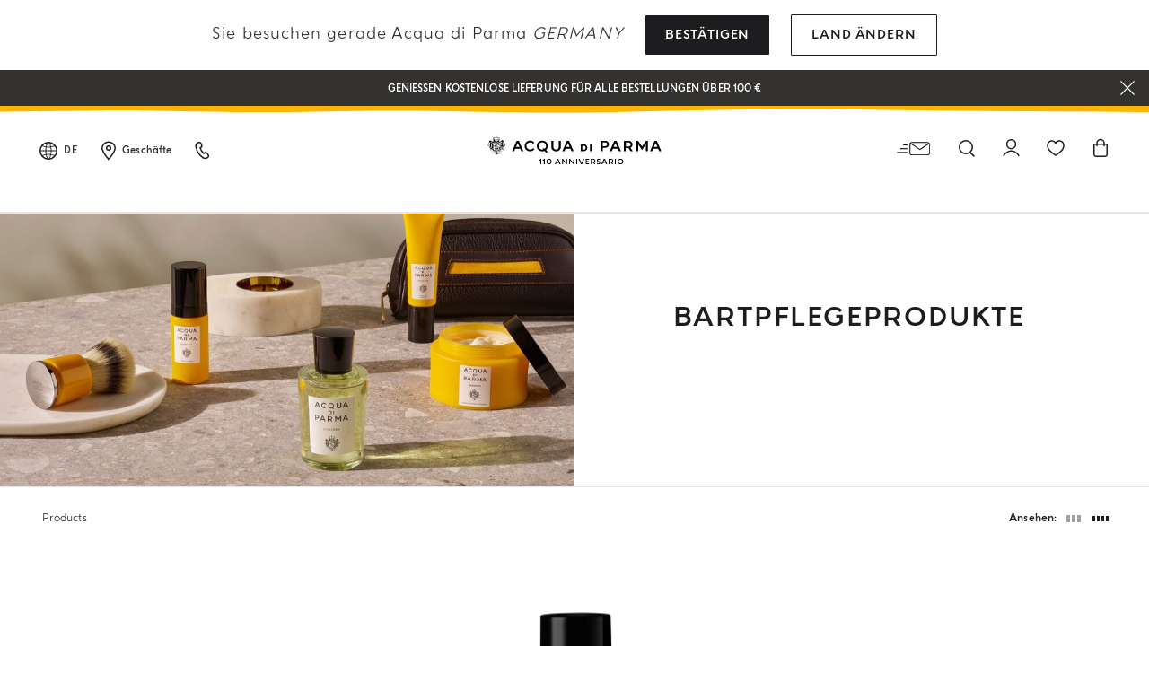

--- FILE ---
content_type: text/html;charset=UTF-8
request_url: https://www.acquadiparma.com/de/de/barbiere/barbiere-all-products/
body_size: 35181
content:
<!doctype html>



<html lang="de">
<head><meta name="viewport" content="width=device-width, initial-scale=1.0"><link rel="preload" href="https://www.acquadiparma.com/dw/image/v2/BDPB_PRD/on/demandware.static/-/Sites-adp-master-catalog/default/dwd2645001/images/hi-res-1/ADP52004-100ML.master.1.H1.jpg?sw=400&amp;q=100" as="image" fetchpriority="high"><link rel="preload" href="https://www.acquadiparma.com/dw/image/v2/BDPB_PRD/on/demandware.static/-/Sites-adp-master-catalog/default/dwaa211602/images/hi-res-1/ADP52002-30ML.master.1.H1.jpg?sw=400&amp;q=100" as="image" fetchpriority="high"><link rel="preload" href="https://www.acquadiparma.com/dw/image/v2/BDPB_PRD/on/demandware.static/-/Sites-adp-master-catalog/default/dw0918edba/images/hi-res-1/ADP52014-150ML.master.1.H1.jpg?sw=400&amp;q=100" as="image" fetchpriority="high"><link rel="preload" href="https://www.acquadiparma.com/dw/image/v2/BDPB_PRD/on/demandware.static/-/Sites-adp-master-catalog/default/dwd81dfad3/images/hi-res-1/ADP52005-ONESIZE.master.1.H1.jpg?sw=400&amp;q=100" as="image" fetchpriority="high"><link rel="preload" href="https://www.acquadiparma.com/dw/image/v2/BDPB_PRD/on/demandware.static/-/Sites-adp-storefront-catalog/default/dweedeee96/barbiere-1980x1080.jpg?sw=1024&amp;q=85&amp;strip=false" as="image" fetchpriority="high" imagesizes="(max-width: 1023px) 100vw, (min-width: 1024px) 50vw">

<meta charset="UTF-8">

<meta http-equiv="x-ua-compatible" content="ie=edge">



<title>Bartpflegeprodukte: Pflegeprodukte für Herren | Acqua di Parma</title>

<link href="/on/demandware.static/Sites-acquadiparma-Site/-/default/dw1fd295e0/images/favicon.ico" rel="shortcut icon">

<meta name="description" content="Bartpflegeprodukte: Entdecken Sie unsere Pflegeprodukte. Kaufen Sie exklusiv auf der offiziellen Acqua&nbsp;di&nbsp;Parma Website..">
<meta name="keywords" content="">






    <!-- OneTrust Cookies Consent Notice start -->




    <script src="https://cdn.cookielaw.org/scripttemplates/otSDKStub.js" data-document-language="true" type="kleecks/javascript" charset="UTF-8" data-domain-script="273f3d70-3d6b-40cb-8b32-fa6acfd62bf6" async="false"></script>
    <script type="kleecks/javascript">
        function OptanonWrapper() {
            $(window).trigger('OneTrustLoaded');
         }
    </script>

<!-- OneTrust Cookies Consent Notice end -->






    <meta name="google-site-verification" content="FthNb9Exh9o_hfPQ10jod4TLF6e025T-q2lz0bdLttc">
















    
  









  <script type="kleecks/javascript">
    var dataLayer = dataLayer || [];
    dataLayer.push({"clientStatus":"Not client","country":"DE","language":"de","currencyCode":"EUR","loginStatus":"Logged Out","pageSubSubCategory":"","pageSubcategory":"Bartpflegeprodukte","pageTopCategory":"BARBIERE","pageType":"Product List Page"});
    
  </script>



    <script type="kleecks/javascript">
        window.googleAnalytics = {
            DATA_LAYER_NAME : 'dataLayer',
            CONTAINER_ID: 'GTM-PVRQC5D',
            ANALYTICS_EVENTS_KEY: 'analyticsEvents'
        };

        var dataLayer = dataLayer || [];

        
        

    </script>

    

    
        <!-- Google Tag Manager -->
        <script type="kleecks/javascript">(function(w,d,s,l,i){w[l]=w[l]||[];w[l].push({'gtm.start':
        new Date().getTime(),event:'gtm.js'});var f=d.getElementsByTagName(s)[0],
        j=d.createElement(s),dl=l!='dataLayer'?'&l='+l:'';j.async=true;j.src=
        'https://www.googletagmanager.com/gtm.js?id='+i+dl;f.parentNode.insertBefore(j,f);
        })(window,document,'script','dataLayer','GTM-PVRQC5D');</script>
        <!-- End Google Tag Manager -->
    

    <script type="kleecks/javascript">
        
    </script>






    
        <meta name="robots" content="INDEX,FOLLOW">
    



    
    
    


    
    
       <link rel="canonical" href="https://www.acquadiparma.com/de/de/barbiere/barbiere-all-products/">
    




    
       
            
            
                
            
        
            
            
                <link rel="alternate" href="https://www.acquadiparma.com/de/at/barbiere/barbiere-all-products/" hreflang="de-at">
            
        
            
            
                <link rel="alternate" href="https://www.acquadiparma.com/en/at/barbiere/barbiere-all-products/" hreflang="en-at">
            
        
            
            
                <link rel="alternate" href="https://www.acquadiparma.com/en/be/barbiere/barbiere-all-products/" hreflang="en-be">
            
        
            
            
                <link rel="alternate" href="https://www.acquadiparma.com/fr/be/barbiere/barbiere-all-products/" hreflang="fr-be">
            
        
            
            
                <link rel="alternate" href="https://www.acquadiparma.com/en/bg/barbiere/barbiere-all-products/" hreflang="en-bg">
            
        
            
            
                
            
        
            
            
                <link rel="alternate" href="https://www.acquadiparma.com/en/hr/barbiere/barbiere-all-products/" hreflang="en-hr">
            
        
            
            
                <link rel="alternate" href="https://www.acquadiparma.com/en/cz/barbiere/barbiere-all-products/" hreflang="en-cz">
            
        
            
            
                <link rel="alternate" href="https://www.acquadiparma.com/en/dk/barbiere/barbiere-all-products/" hreflang="en-dk">
            
        
            
            
                <link rel="alternate" href="https://www.acquadiparma.com/en/ee/barbiere/barbiere-all-products/" hreflang="en-ee">
            
        
            
            
                <link rel="alternate" href="https://www.acquadiparma.com/en/fi/barbiere/barbiere-all-products/" hreflang="en-fi">
            
        
            
            
                <link rel="alternate" href="https://www.acquadiparma.com/fr/fr/barbiere/barbiere-all-products/" hreflang="fr-fr">
            
        
            
            
                <link rel="alternate" href="https://www.acquadiparma.com/de/de/barbiere/barbiere-all-products/" hreflang="de-de">
            
        
            
            
                <link rel="alternate" href="https://www.acquadiparma.com/en/gr/barbiere/barbiere-all-products/" hreflang="en-gr">
            
        
            
            
                <link rel="alternate" href="https://www.acquadiparma.com/en/hu/barbiere/barbiere-all-products/" hreflang="en-hu">
            
        
            
            
                <link rel="alternate" href="https://www.acquadiparma.com/en/ie/barbiere/barbiere-all-products/" hreflang="en-ie">
            
        
            
            
                <link rel="alternate" href="https://www.acquadiparma.com/it/it/barbiere/barbiere-all-products/" hreflang="it-it">
            
        
            
            
                <link rel="alternate" href="https://www.acquadiparma.com/en/lv/barbiere/barbiere-all-products/" hreflang="en-lv">
            
        
            
            
                
            
        
            
            
                <link rel="alternate" href="https://www.acquadiparma.com/en/lt/barbiere/barbiere-all-products/" hreflang="en-lt">
            
        
            
            
                <link rel="alternate" href="https://www.acquadiparma.com/fr/lu/barbiere/barbiere-all-products/" hreflang="fr-lu">
            
        
            
            
                <link rel="alternate" href="https://www.acquadiparma.com/en/lu/barbiere/barbiere-all-products/" hreflang="en-lu">
            
        
            
            
                <link rel="alternate" href="https://www.acquadiparma.com/de/lu/barbiere/barbiere-all-products/" hreflang="de-lu">
            
        
            
            
                
            
        
            
            
                <link rel="alternate" href="https://www.acquadiparma.com/en/nl/barbiere/barbiere-all-products/" hreflang="en-nl">
            
        
            
            
                <link rel="alternate" href="https://www.acquadiparma.com/en/no/barbiere/barbiere-all-products/" hreflang="en-no">
            
        
            
            
                <link rel="alternate" href="https://www.acquadiparma.com/en/pl/barbiere/barbiere-all-products/" hreflang="en-pl">
            
        
            
            
                <link rel="alternate" href="https://www.acquadiparma.com/en/pt/barbiere/barbiere-all-products/" hreflang="en-pt">
            
        
            
            
                <link rel="alternate" href="https://www.acquadiparma.com/en/ro/barbiere/barbiere-all-products/" hreflang="en-ro">
            
        
            
            
                <link rel="alternate" href="https://www.acquadiparma.com/en/sk/barbiere/barbiere-all-products/" hreflang="en-sk">
            
        
            
            
                <link rel="alternate" href="https://www.acquadiparma.com/en/si/barbiere/barbiere-all-products/" hreflang="en-si">
            
        
            
            
                <link rel="alternate" href="https://www.acquadiparma.com/es/es/barbiere/barbiere-all-products/" hreflang="es-es">
            
        
            
            
                <link rel="alternate" href="https://www.acquadiparma.com/en/se/barbiere/barbiere-all-products/" hreflang="en-se">
            
        
            
            
                <link rel="alternate" href="https://www.acquadiparma.com/de/ch/barbiere/barbiere-all-products/" hreflang="de-ch">
            
        
            
            
                <link rel="alternate" href="https://www.acquadiparma.com/fr/ch/barbiere/barbiere-all-products/" hreflang="fr-ch">
            
        
            
            
                <link rel="alternate" href="https://www.acquadiparma.com/it/ch/barbiere/barbiere-all-products/" hreflang="it-ch">
            
        
            
            
                <link rel="alternate" href="https://www.acquadiparma.com/en/gb/barbiere/barbiere-all-products/" hreflang="en-gb">
            
        
            <link rel="alternate" href="https://www.acquadiparma.com/default/en/barbiere/barbiere-all-products/" hreflang="en-us">
        
    


<meta property="og:title" content="Acqua di Parma">

    
    
        <meta property="og:url" content="https://www.acquadiparma.com/de/de/barbiere/barbiere-all-products/">
    

<meta property="og:type" content="website">
<meta property="og:description" content="Bartpflegeprodukte: Entdecken Sie unsere Pflegeprodukte. Kaufen Sie exklusiv auf der offiziellen Acqua&nbsp;di&nbsp;Parma Website..">
<meta property="og:image" content="https://www.acquadiparma.com/on/demandware.static/Sites-acquadiparma-Site/-/default/dw0b69395f/images/svg/logo.svg">







<link rel="preload" href="/on/demandware.static/Sites-acquadiparma-Site/-/default/dw1ae6f2f2/fonts/AcquadiParma-Light.woff2" as="font" type="font/woff2" crossorigin="anonymous">
<link rel="preload" href="/on/demandware.static/Sites-acquadiparma-Site/-/default/dwb90b5785/fonts/AcquadiParma-Bold.woff2" as="font" type="font/woff2" crossorigin="anonymous">
<link rel="preload" href="/on/demandware.static/Sites-acquadiparma-Site/-/default/dw1749e47b/fonts/AcquadiParma-Light.woff" as="font" type="font/woff" crossorigin="anonymous">
<link rel="preload" href="/on/demandware.static/Sites-acquadiparma-Site/-/default/dw23aaaba2/fonts/AcquadiParma-Bold.woff" as="font" type="font/woff" crossorigin="anonymous">


<style>
    @font-face {
        font-family: "Acqua di Parma";
        font-weight: 400;
        font-style: normal;
        font-display: swap;
        font-display: swap;src: local("AcquadiParma-Light"), url("/on/demandware.static/Sites-acquadiparma-Site/-/default/dw1ae6f2f2/fonts/AcquadiParma-Light.woff2") format("woff2"), url("https://www.acquadiparma.com/de/de/barbiere/fonts/AcquadiParma-Light.woff") format("woff");
    }

    @font-face {
        font-family: "Acqua di Parma";
        font-weight: 700;
        font-style: normal;
        font-display: swap;
        font-display: swap;src: local("AcquadiParma-Bold"), url("/on/demandware.static/Sites-acquadiparma-Site/-/default/dwb90b5785/fonts/AcquadiParma-Bold.woff2") format("woff2"), url("https://www.acquadiparma.com/de/de/barbiere/fonts/AcquadiParma-Bold.woff") format("woff");
    }

    @font-face {
        font-family: "CGTimesRegular";
        font-style: normal;
        font-display: swap;
        font-display: swap;src: local("CGTimesRegular"), url("/on/demandware.static/Sites-acquadiparma-Site/-/default/dw8670a1df/fonts/CGTimesRegular.ttf") format("truetype");
    }

    @font-face {
        font-family: "Tangerine";
        font-weight: 700;
        font-style: normal;
        font-display: swap;
        font-display: swap;src: local("Tangerine"), url("/on/demandware.static/Sites-acquadiparma-Site/-/default/dw5f1fd83f/fonts/Tangerine-Bold.ttf") format("truetype");
    }
</style>


<link rel="preload" href="/on/demandware.static/Sites-acquadiparma-Site/-/default/dw2fc89b48/images/product/blank_grey.png" as="image" type="image/png">
<link rel="preload" href="/on/demandware.static/Sites-acquadiparma-Site/-/default/dw0b69395f/images/svg/logo.svg" as="image" type="image/svg+xml">


<link rel="stylesheet" href="https://www.acquadiparma.com/on/demandware.static/Sites-acquadiparma-Site/-/de_DE/v1769728426102/css/global.css" no-defer="no-defer">



    <link rel="stylesheet" href="https://www.acquadiparma.com/on/demandware.static/Sites-acquadiparma-Site/-/de_DE/v1769728426102/css/common/layout/page.css" no-defer="no-defer">

    <link rel="stylesheet" href="https://www.acquadiparma.com/on/demandware.static/Sites-acquadiparma-Site/-/de_DE/v1769728426102/css/swiperImports.css" type="kleecks/css">

    <link rel="stylesheet" href="https://www.acquadiparma.com/on/demandware.static/Sites-acquadiparma-Site/-/de_DE/v1769728426102/css/search.css" no-defer="no-defer">

    <link rel="stylesheet" href="https://www.acquadiparma.com/on/demandware.static/Sites-acquadiparma-Site/-/de_DE/v1769728426102/css/product/detail.css" type="kleecks/css">

    <link rel="stylesheet" href="https://www.acquadiparma.com/on/demandware.static/Sites-acquadiparma-Site/-/de_DE/v1769728426102/css/components/emotionalWidget.css" type="kleecks/css">

    <link rel="stylesheet" href="https://www.acquadiparma.com/on/demandware.static/Sites-acquadiparma-Site/-/de_DE/v1769728426102/css/pd/allMenuComponents.css" no-defer="no-defer">






    <script type="text/plain" src="https://try.abtasty.com/bf54020f0a4e2ce0ecd999b39119b525.js" class="optanon-category-C0002"></script>







    
<script src="https://www.booxi.eu/api/booknow.js" async type="kleecks/javascript"></script>
 <script type="kleecks/javascript">
    var booxiCountryCode = 'DE';
    var booxiLanguageCode = 'deu';
    var booxiApiKey = '';
    var booxiLoginURL = '/de/de/login/?source=booxiSource';
    var booxiClientData = null;
</script>






    <!-- Live Story Main Script -->
    <script type="kleecks/javascript">(function(d,w,s,u,y,z) { y=d.createElement(s);
        z=d.getElementsByTagName(s)[0]; y.src=u; y.type="text/javascript"; y.async=1; z.parentNode.insertBefore(y,z);
        })(document,window,"script","https://assets.livestory.io/dist/livestory-acquadiparma.min.js");
    </script>
    <script type="kleecks/javascript">
        window.LS_CONTROLLER_URL = "https://www.acquadiparma.com/on/demandware.store/Sites-acquadiparma-Site/de_DE/Livestory-Parse";
    </script>





    



<script src="https://www.google.com/recaptcha/api.js" defer type="kleecks/javascript"></script>



    <script async src="https://eu-library.klarnaservices.com/lib.js" data-client-id="eb506c75-70db-5a7b-9603-2acddbe9e206" type="kleecks/javascript"></script>




    <!-- Hotjar Tracking Code for https://www.acquadiparma.com -->
<script type="kleecks/javascript">
    (function(h,o,t,j,a,r){
        h.hj=h.hj||function(){(h.hj.q=h.hj.q||[]).push(arguments)};
        h._hjSettings={hjid:2994867,hjsv:6};
        a=o.getElementsByTagName('head')[0];
        r=o.createElement('script');r.async=1;
        r.src=t+h._hjSettings.hjid+j+h._hjSettings.hjsv;
        a.appendChild(r);
    })(window,document,'https://static.hotjar.com/c/hotjar-','.js?sv=');
</script>





<script type="kleecks/javascript">//<!--
/* <![CDATA[ (head-active_data.js) */
var dw = (window.dw || {});
dw.ac = {
    _analytics: null,
    _events: [],
    _category: "",
    _searchData: "",
    _anact: "",
    _anact_nohit_tag: "",
    _analytics_enabled: "true",
    _timeZone: "Europe/Rome",
    _capture: function(configs) {
        if (Object.prototype.toString.call(configs) === "[object Array]") {
            configs.forEach(captureObject);
            return;
        }
        dw.ac._events.push(configs);
    },
	capture: function() { 
		dw.ac._capture(arguments);
		// send to CQ as well:
		if (window.CQuotient) {
			window.CQuotient.trackEventsFromAC(arguments);
		}
	},
    EV_PRD_SEARCHHIT: "searchhit",
    EV_PRD_DETAIL: "detail",
    EV_PRD_RECOMMENDATION: "recommendation",
    EV_PRD_SETPRODUCT: "setproduct",
    applyContext: function(context) {
        if (typeof context === "object" && context.hasOwnProperty("category")) {
        	dw.ac._category = context.category;
        }
        if (typeof context === "object" && context.hasOwnProperty("searchData")) {
        	dw.ac._searchData = context.searchData;
        }
    },
    setDWAnalytics: function(analytics) {
        dw.ac._analytics = analytics;
    },
    eventsIsEmpty: function() {
        return 0 == dw.ac._events.length;
    }
};
/* ]]> */
// -->
</script>
<script type="kleecks/javascript">//<!--
/* <![CDATA[ (head-cquotient.js) */
var CQuotient = window.CQuotient = {};
CQuotient.clientId = 'bdpb-acquadiparma';
CQuotient.realm = 'BDPB';
CQuotient.siteId = 'acquadiparma';
CQuotient.instanceType = 'prd';
CQuotient.locale = 'de_DE';
CQuotient.fbPixelId = '__UNKNOWN__';
CQuotient.activities = [];
CQuotient.cqcid='';
CQuotient.cquid='';
CQuotient.cqeid='';
CQuotient.cqlid='';
CQuotient.apiHost='api.cquotient.com';
/* Turn this on to test against Staging Einstein */
/* CQuotient.useTest= true; */
CQuotient.useTest = ('true' === 'false');
CQuotient.initFromCookies = function () {
	var ca = document.cookie.split(';');
	for(var i=0;i < ca.length;i++) {
	  var c = ca[i];
	  while (c.charAt(0)==' ') c = c.substring(1,c.length);
	  if (c.indexOf('cqcid=') == 0) {
		CQuotient.cqcid=c.substring('cqcid='.length,c.length);
	  } else if (c.indexOf('cquid=') == 0) {
		  var value = c.substring('cquid='.length,c.length);
		  if (value) {
		  	var split_value = value.split("|", 3);
		  	if (split_value.length > 0) {
			  CQuotient.cquid=split_value[0];
		  	}
		  	if (split_value.length > 1) {
			  CQuotient.cqeid=split_value[1];
		  	}
		  	if (split_value.length > 2) {
			  CQuotient.cqlid=split_value[2];
		  	}
		  }
	  }
	}
}
CQuotient.getCQCookieId = function () {
	if(window.CQuotient.cqcid == '')
		window.CQuotient.initFromCookies();
	return window.CQuotient.cqcid;
};
CQuotient.getCQUserId = function () {
	if(window.CQuotient.cquid == '')
		window.CQuotient.initFromCookies();
	return window.CQuotient.cquid;
};
CQuotient.getCQHashedEmail = function () {
	if(window.CQuotient.cqeid == '')
		window.CQuotient.initFromCookies();
	return window.CQuotient.cqeid;
};
CQuotient.getCQHashedLogin = function () {
	if(window.CQuotient.cqlid == '')
		window.CQuotient.initFromCookies();
	return window.CQuotient.cqlid;
};
CQuotient.trackEventsFromAC = function (/* Object or Array */ events) {
try {
	if (Object.prototype.toString.call(events) === "[object Array]") {
		events.forEach(_trackASingleCQEvent);
	} else {
		CQuotient._trackASingleCQEvent(events);
	}
} catch(err) {}
};
CQuotient._trackASingleCQEvent = function ( /* Object */ event) {
	if (event && event.id) {
		if (event.type === dw.ac.EV_PRD_DETAIL) {
			CQuotient.trackViewProduct( {id:'', alt_id: event.id, type: 'raw_sku'} );
		} // not handling the other dw.ac.* events currently
	}
};
CQuotient.trackViewProduct = function(/* Object */ cqParamData){
	var cq_params = {};
	cq_params.cookieId = CQuotient.getCQCookieId();
	cq_params.userId = CQuotient.getCQUserId();
	cq_params.emailId = CQuotient.getCQHashedEmail();
	cq_params.loginId = CQuotient.getCQHashedLogin();
	cq_params.product = cqParamData.product;
	cq_params.realm = cqParamData.realm;
	cq_params.siteId = cqParamData.siteId;
	cq_params.instanceType = cqParamData.instanceType;
	cq_params.locale = CQuotient.locale;
	
	if(CQuotient.sendActivity) {
		CQuotient.sendActivity(CQuotient.clientId, 'viewProduct', cq_params);
	} else {
		CQuotient.activities.push({activityType: 'viewProduct', parameters: cq_params});
	}
};
/* ]]> */
// -->
</script>
<!-- Demandware Apple Pay -->

<style type="text/css">ISAPPLEPAY{display:inline}.dw-apple-pay-button,.dw-apple-pay-button:hover,.dw-apple-pay-button:active{background-color:black;background-image:-webkit-named-image(apple-pay-logo-white);background-position:50% 50%;background-repeat:no-repeat;background-size:75% 60%;border-radius:5px;border:1px solid black;box-sizing:border-box;margin:5px auto;min-height:30px;min-width:100px;padding:0}
.dw-apple-pay-button:after{content:'Apple Pay';visibility:hidden}.dw-apple-pay-button.dw-apple-pay-logo-white{background-color:white;border-color:white;background-image:-webkit-named-image(apple-pay-logo-black);color:black}.dw-apple-pay-button.dw-apple-pay-logo-white.dw-apple-pay-border{border-color:black}</style>

<meta name="generator" content="Kleecks"><meta property="og:locale" content="de_DE"><meta name="twitter:title" content="Bartpflegeprodukte: Pflegeprodukte für Herren | Acqua di Parma"><meta name="twitter:url" content="https://www.acquadiparma.com/de/de/barbiere/barbiere-all-products/"><meta name="twitter:description" content="Bartpflegeprodukte: Entdecken Sie unsere Pflegeprodukte. Kaufen Sie exklusiv auf der offiziellen Acqua&nbsp;di&nbsp;Parma Website.."><meta name="twitter:card" content="summary"><style>* {
  -webkit-transition: none !important;
  -moz-transition: none !important;
  -o-transition: none !important;
  -ms-transition: none !important;
  transition: none !important;
}</style><style>#newsletter-registration .title {
    margin-bottom: 13px;
    margin-bottom: .8125rem;
    font-size: 14px;
    font-size: .875rem;
    padding-top: 0;
    font-weight: 700;
    line-height: 140%;
    color: #333231;
}

@media (min-width: 1024px) {
    #newsletter-registration .title {
        padding-top: 18px;
        padding-top: 1.125rem;
    }
}

@media (min-width: 1024px) {
h2.kl-h2 {
    padding: 1rem 1.5rem;
    font-size: 1.25rem;
    line-height: 1.5rem;
    margin-bottom: 1.1875rem;
    }
}

@media (min-width: 768px) {
.product-name h3 {
    font-size: .875rem;
    line-height: .9375rem;
    }
}
</style></head>
<body class="KL-D-8 KL-LANG-de KL-P_URL_1-de KL-P_URL_2-de KL-P_URL_3-barbiere KL-URL-barbiere-all-products KL-URL-LEVEL-4 KL-CMS_URL-LEVEL-4 KL-UA-BOT KL-UA-DESKTOP sp-LISTING KL-scripts-loading KL-styles-loading a56464aaed98e91e93d50d2f3c862ecb" kl-user-country-isocode="US" kl-country-locale-isocode="DE"><script type="kleecks/javascript">function KL_getCookie(name) {
    var match = document.cookie.match(new RegExp('(^| )' + name + '=([^;]+)'));
    if (match) return match[2];
}
  
function KL_setCookie(name, value, days) {
    var expires = '';
    if (days) {
        var date = new Date();
        date.setTime(date.getTime() + (days * 24 * 60 * 60 * 1000));
        expires = '; expires=' + date.toUTCString();
    }
    document.cookie = name + '=' + value + expires + '; path=/';
}</script>

















    
        <!-- Google Tag Manager (noscript) -->
        <noscript><iframe height="0" width="0" style="display:none;visibility:hidden" data-kleecks-src="https://www.googletagmanager.com/ns.html?id=GTM-PVRQC5D"></iframe></noscript>
        <!-- End Google Tag Manager (noscript) -->
    





    
    
    <script type="kleecks/javascript">
        window.mcTrackingCodeData = {"setOrgId":{"payload":"7275512","mandatory":true,"pushed":false},"setUserInfo":{"payload":{"email":"GUEST","details":{"currency":"EUR","language":"de","country":"DE"}},"mandatory":true,"pushed":false},"trackPageView":{"payload":{"category":"barbiere-all-products"},"mandatory":false,"pushed":false}};
    </script>






<div id="wrapper">
<script type="kleecks/javascript">//common/scripts.isml</script>
<script defer type="kleecks/javascript" src="https://www.acquadiparma.com/on/demandware.static/Sites-acquadiparma-Site/-/de_DE/v1769728426102/js/main.js"></script>

    <script defer type="kleecks/javascript" src="https://www.acquadiparma.com/on/demandware.static/Sites-acquadiparma-Site/-/de_DE/v1769728426102/js/common/layout/page.js">
    </script>

    <script defer type="kleecks/javascript" src="https://www.acquadiparma.com/on/demandware.static/Sites-acquadiparma-Site/-/de_DE/v1769728426102/js/search.js">
    </script>

    <script defer type="kleecks/javascript" src="https://www.acquadiparma.com/on/demandware.static/Sites-acquadiparma-Site/-/de_DE/v1769728426102/js/pd/allMenuComponents.js">
    </script>


<div class="error-messaging"></div>
<div class="page" data-action="Search-Show" data-querystring="cgid=barbiere-all-products" data-navigation="">
<div class="modal fade" id="removeProductModal" tabindex="-1" role="dialog" aria-labelledby="removeProductLineItemModal">
    <div class="modal-dialog modal-dialog-centered" role="document">
        <div class="modal-content">
            <div class="modal-header delete-confirmation-header">
                <span class="modal-title text-xxl" id="removeProductLineItemModal">Remove Product?</span>
                <button type="button" class="close" data-dismiss="modal" aria-label="Close">
                    <span aria-hidden="true" class="icon icon-modal-close"></span>
                </button>
            </div>
            <div class="modal-body delete-confirmation-body">
                Soll dieser Artikel wirklich aus Ihrem Warenkorb entfernt werden?
                <p class="product-to-remove"></p>
            </div>
            <div class="modal-footer">
                <button type="button" class="btn btn-outline-primary btn-m" data-dismiss="modal">Löschen</button>
                <button type="button" class="btn btn-primary cart-delete-confirmation-btn btn-m" data-dismiss="modal">
                    Ja
                </button>
            </div>
        </div>
    </div>
</div>




<header class="page-header-container promo-open">

    
    

    

    <div id="countries-popup">
        <div class="countries-popup-wrapper">
            <h4 class="countries-popup-title font-weight-normal">Sie besuchen gerade Acqua di Parma <span>Germany</span></h4>
            <div class="actions">
                <a class="btn btn-primary country-link text-m" href="javascript:void(0);" rel="nofollow" data-href="/on/demandware.store/Sites-acquadiparma-Site/de_DE/CountrySelector-SetAjaxCountry?code=DE&amp;loc=de_DE&amp;src=popup&amp;current=true">Bestätigen</a>

                <a class="btn btn-outline-primary text-m" href="https://www.acquadiparma.com/countries/" title="countries">Land ändern</a>
            </div>
        </div>
    </div>



    
    
    <div class="promo-message-popup">
        <button type="button" class="close-button" aria-label="Close">
            <span class="icon icon-close-white"></span>
        </button>
        <div class="content d-flex justify-content-center align-items-center h-100">
            
	 


	<div class="html-slot-container h-100">
    
        
            <div class="promo-swiper-container h-100">
                <div class="swiper-wrapper">
                    
                        <div class="swiper-slide d-flex d-align align-items-center justify-content-center">
                            Genießen Kostenlose Lieferung für alle Bestellungen über 100 €
                        </div>
                    
                        <div class="swiper-slide d-flex d-align align-items-center justify-content-center">
                            <p><span style="color:#ffffff;">&nbsp;</span><a href="https://www.acquadiparma.com/de/de/colonia-il-profumo-millesimato/COLONIAMILLESIMATOSPRAY.html" title="COLONIAMILLESIMATOSPRAY"><span style="color:#ffffff;">COLONIA IL PROFUMO MILLESIMATO</span></a>&nbsp;-&nbsp;Eine strahlende Jubiläums-Edition</p>
                        </div>
                    
                        <div class="swiper-slide d-flex d-align align-items-center justify-content-center">
                            Registrieren Sie sich und genießen Sie eine Welt voller Vorteile
                        </div>
                    
                        <div class="swiper-slide d-flex d-align align-items-center justify-content-center">
                            Ein Geschenk für Sie auf alle Bestellungen über 180€
                        </div>
                    
                </div>
            </div>
        
    
</div>
  
	
        </div>
    </div>



    
    <div class="header-wave"></div>

    
    <div class="container-fluid">
        <div class="row no-gutters navbar-header align-items-center">
            
            <div class="col-2 col-md-3 col-lg-4 navbar-header-left d-flex justify-content-start">
                    
                <div class="menu-item country-select-container d-none d-lg-inline-block">
                    
    
    <div class="country-selector main-category d-none d-lg-inline-block" tabindex="0">
        <span class="icon icon-globe"></span>
        
            <button class="country-code d-none d-lg-inline-block" data-toggle="dropdown" aria-expanded="false" aria-label="Germany">
                DE
            </button>
        
    </div>
    <div class="aside-dropdown switch-languages" data-current-locale="de_DE">
        <div class="content">
            <div class="current-country">
                <div class="close-element">
                    <span class="icon icon-small icon-close"></span>
                </div>
                <div class="shipping-to">
                    <span class="shipping-to-label text-xs">Verschicken an:</span>
                    <span class="shipping-country-name text-xs">Germany</span>
                </div>
                <div class="change-country">
                    <a class="change-country-link text-xs" href="https://www.acquadiparma.com/countries/" rel="nofollow" title="countries">Versandland ändern</a>
                </div>
            </div>
            
            
        </div>
    </div>


                </div>
                    
                <div class="menu-item d-none d-lg-inline-block">
                    <a class="d-flex align-items-center" href="https://www.acquadiparma.com/de/de/store-locator/" title="Finde ein Geschäft" aria-label="Finde ein Geschäft">
                        <span class="icon icon-pin"></span>
                        <span class="d-none d-lg-inline-block ma-l-2 text-xxs font-weight-bold">Geschäfte</span>
                    </a>
                </div>
                    
                <div class="menu-item d-none d-lg-inline-block">
                    <a href="https://www.acquadiparma.com/de/de/contact-us/" title="Kontakt" aria-label="Kontakt">
                        <span class="icon icon-phone"></span>
                    </a>
                </div>
                    
                <div class="menu-item mobile-menu mobile-menu-icon-cointainer d-lg-none">
                    <button class="navbar-toggler d-lg-none" type="button" data-toggle="offcanvas" aria-controls="sg-navbar-collapse" aria-expanded="false" aria-label="Navigation umschalten">
    <span class="icon icon-close icon-hamburger-close"></span>
    <span class="icon icon-hamburger-search"></span>
</button>
                </div>
            </div>
            
            <div class="col-8 col-md-6 col-lg-4 text-center">
                <a href="https://www.acquadiparma.com/de/de/" title="Acqua di Parma Home">
                    <img class="header-logo img-fluid" src="/on/demandware.static/Sites-acquadiparma-Site/-/default/dw0b69395f/images/svg/logo.svg" alt="Acqua di Parma" title="Acqua di Parma" width="336" height="28" loading="lazy">
                </a>
            </div>
            
            <div class="col-2 col-md-3 col-lg-4 text-right layer-container-wrapper navbar-header-right d-flex justify-content-end">
                    
                <div class="menu-item mobile-hidden newsletter-icon-container">
                    
    <div class="nl-button">
        <button id="nl_button_header" aria-label="Suchen" aria-expanded="false">
            <span class="icon icon-newsletter"></span>
        </button>
    </div>


                </div>
                <div class="menu-item d-none d-lg-inline-block search search-icon-container" role="search">
                    <div class="search-button">
    <button id="search_button_header" aria-label="Suchen" aria-expanded="false">
        <span class="icon icon-search header-search-toggler"></span>
    </button>
</div>

                </div>
                    
                <div class="menu-item mobile-hidden login-icon-container">
                    <div class="user">
    
        
            <a class="login-popup-opener" href="javascript:void(0);" title="Login" aria-label="Login" data-toggle="modal" data-target="#loginModal">
                <span class="icon icon-account"></span>
            </a>
        
    
</div>
                </div>
                    
                <div class="menu-item mobile-hidden favourites-container">
                    
    <a class="wishlist" href="https://www.acquadiparma.com/de/de/wishlist/" title="Wishlist" aria-label="Wishlist">
        <span class="icon icon-wishlist"></span>
    </a>

                </div>
                    
                <div class="menu-item mini-cart-layer">
                    <div class="header-minicart layer-opener minicart-button" data-action-url="/on/demandware.store/Sites-acquadiparma-Site/de_DE/Cart-MiniCartShow" data-parent-wrapper="mini-cart-layer">
                        <a class="link" href="https://www.acquadiparma.com/de/de/cart/" title="Zum Warenkorb" aria-label="Zum Warenkorb">
                            
    <span class="minicart-quantity-container ">
        <span class="icon icon-cart"></span>
        <span class="minicart-quantity d-none">
            0
        </span>
    </span>

                        </a>
                    </div>
                </div>
            </div>
        </div>
    </div>

    
    <nav class="header-navigation" aria-label="Page navigation">
        <div class="main-menu-container">

            
            <div class="search-wrapper d-block d-lg-none">
                <div class="site-search">
                    <div class="form-wrapper container-fluid">
                        <form role="search" action="https://www.acquadiparma.com/de/de/search/" method="get" name="simpleSearch">
                            <div class="form-group ma-0 w-100">
                                <input class="form-control form-control-icon-search form-control-action search-field" type="search" id="headerSearchInput" name="q" value="" placeholder="Produktsuche" autocomplete="off" aria-label="Produktsuche" data-searchminchars="3" required>

                                
                                <button type="button" class="search-clear-btn form-control-action-btn d-lg-none" data-action="inputClear">
                                    <span class="action-btn-icon-close"></span>
                                </button>

                                
                                <button type="submit" class="search-submit-btn form-control-action-btn d-none d-lg-block" data-action="formSubmit">
                                    <span class="action-btn-text">Suchen</span>
                                </button>
                            </div>
                            <input type="hidden" value="de_DE" name="lang">
                        </form>
                        
                        <button type="button" class="search-close" aria-label="Close"><span class="icon icon-close"></span></button>
                    </div>
                </div>

                
                <div class="suggestions-wrapper" data-url="/on/demandware.store/Sites-acquadiparma-Site/de_DE/SearchServices-GetSuggestions?q=">
                    <div class="suggestions-container container-fluid"></div>
                </div>
            </div>

            
            
                



    
    


    
    <div class="navbar-header-center main-menu-section d-none d-lg-block">
        <div class="main-menu" id="sg-navbar-collapse">
            <nav id="nav" class="experience-navbar" aria-label="Navigationsmenü">
                <div class="main-menu-wrapper">

                    
                    <div class="navbar-wrapper">
                        <div class="nav navbar-nav"></div>
                    </div>

                    
                    <template id="navbar-template">
                        <div class="nav-item experience-nav-item text-center text-uppercase font-weight-bold d-flex d-lg-block">
                            <div class="d-flex align-items-center">
                                <div class="d-none pa-r-3 nav-image-mobile">
                                    <img class="lazy" src="" alt="" loading="lazy">
                                </div>
                                <a href id class="experience-nav-link" data-toggle="dropdown" aria-haspopup="true" aria-expanded="false" aria-label="Öffnen Sie das Menü: placeholder">
                                </a>
                            </div>

                            <div class="d-block d-lg-none">
                                <span class="icon icon-chevron-right"></span>
                            </div>
                        </div>
                    </template>

                    <div class="experience-dropdown-menu hide">
                        <div class="container-fluid position-relative">

                            <button type="button" class="menu-dropdown-close d-none d-lg-block position-absolute" aria-label="Close">
                                <span class="icon icon-close"></span>
                            </button>

                            
                                
                                
                                    
                                
                                <div class="experience-region experience-menuContent"><div class="experience-component experience-menu-menuFirstLevel">

<div class="row dropdown-first-level-wrapper flex-column hide" data-name="Valentinstag" data-link="https://www.acquadiparma.com/de/de/valentines-day/" data-image-mobile="https://www.acquadiparma.com/dw/image/v2/BDPB_PRD/on/demandware.static/-/Library-Sites-acquadiparmaLibrary/default/dwd9b232b6/CHAPEAU!/ADP082548_Luce di Rosa Lègami LE_primary_PACKSHOT.jpg">
    <div class="back-wrapper w-100 d-block d-lg-none">
        <div class="experience-first-level-back">
            <div class="back-section-wrapper d-flex justify-content-between align-items-center">
                <div class="arrow-back d-flex align-items-center flex-grow-2">
                    <span class="icon icon-arrow-back category-back" aria-label="Gehen Sie zurück zum Menü"></span>
                    <div class="mobile-navigation-back text-uppercase font-weight-bold">Valentinstag</div>
                </div>
                
                    <div class="view-all-mobile flex-grow-1 text-right">
                        <a href="https://www.acquadiparma.com/de/de/valentines-day/" title="valentines day">Alle Produkte</a>
                    </div>
                
            </div>
        </div>
    </div>
    <div class="experience-region experience-menuFirstLevelContent"><div class="experience-component experience-menu-menuColumn"><div class="column-wrapper all">
    <div class="experience-region experience-menuColumnContent"><div class="experience-component experience-menu-menuItem"><div class="menu-item-wrapper all align-items-center font-weight-bold">
    
        
            <a class="menu-link" href="https://www.acquadiparma.com/de/de/valentines-day/" title="valentines day">Auswahl zum Valentinstag</a>
        
    
</div></div><div class="experience-component experience-menu-menuItem"><div class="menu-item-wrapper all align-items-center font-weight-bold">
    
        
            <a class="menu-link" href="https://www.acquadiparma.com/de/de/gifting/gifting-get-inspired/gifting-get-inspired-gift-sets/" title="gifting get inspired gift sets">Geschenksets</a>
        
    
</div></div><div class="experience-component experience-menu-menuItem"><div class="menu-item-wrapper all align-items-center font-weight-bold">
    
        
            <a class="menu-link" href="https://www.acquadiparma.com/de/de/gifting/gifting-by-occasion/gifting-by-occasion-special-occasions/" title="gifting by occasion special occasions">Besonderer Anlass</a>
        
    
</div></div><div class="experience-component experience-menu-menuItem"><div class="menu-item-wrapper all align-items-center font-weight-bold">
    
        
            <a class="menu-link" href="https://www.acquadiparma.com/de/de/gifting/gifting-by-occasion/gifting-by-occasion-little-somethings/" title="gifting by occasion little somethings">Eine Kleinigkeit</a>
        
    
</div></div></div>
</div></div><div class="experience-component experience-menu-menuColumn"><div class="column-wrapper all">
    <div class="experience-region experience-menuColumnContent"><div class="experience-component experience-menu-menuItem"><div class="menu-item-wrapper all align-items-center font-weight-bold">
    
        
            <span>GESCHENKSAUSWAHL</span>
        
    
</div></div><div class="experience-component experience-menu-menuItem"><div class="menu-item-wrapper all align-items-center font-weight-normal">
    
        
            <a class="menu-link" href="https://www.acquadiparma.com/de/de/fragrances/fragrances-collections/" title="fragrances collections">Düfte</a>
        
    
</div></div><div class="experience-component experience-menu-menuItem"><div class="menu-item-wrapper all align-items-center font-weight-normal">
    
        
            <a class="menu-link" href="https://www.acquadiparma.com/de/de/home-collection/home-collection-candles/" title="home collection candles">Kerzen</a>
        
    
</div></div><div class="experience-component experience-menu-menuItem"><div class="menu-item-wrapper all align-items-center font-weight-normal">
    
        
            <a class="menu-link" href="https://www.acquadiparma.com/de/de/home-collection/home-collection-diffusers/" title="home collection diffusers">Diffusoren</a>
        
    
</div></div><div class="experience-component experience-menu-menuItem"><div class="menu-item-wrapper all align-items-center font-weight-normal">
    
        
            <a class="menu-link" href="https://www.acquadiparma.com/de/de/body-collection/body-collection-body-care/" title="body collection body care">Körperpflege</a>
        
    
</div></div></div>
</div></div><div class="experience-component experience-menu-menuColumn"><div class="column-wrapper all">
    <div class="experience-region experience-menuColumnContent"><div class="experience-component experience-menu-menuImageBanner"><div class="menu-image-wrapper text-center">
    

        
        <a class="linked-banner" href="https://www.acquadiparma.com/de/de/home-collection/home-collection-airound/home-collection-airound-car-diffuser/" data-dl-event="" title="home collection airound car diffuser">
            <img class="menu-image-component image img-fluid lazy w-100" src="https://www.acquadiparma.com/dw/image/v2/BDPB_PRD/on/demandware.static/-/Library-Sites-acquadiparmaLibrary/default/dw4140815b/VDAY/1080x1080_0007_CAR DIFFUSER V DAY.jpg" alt="valentines-day-car-diffuser-red" loading="lazy">

            
                <div class="menu-text-component">
                    
                        <div class="banner-title">
                            <span class="text-uppercase font-weight-bold">Car Diffuser</span>
                        </div>
                    
                    
                        <div class="banner-content">
                            <span class="text-s">Love is in the air</span>
                        </div>
                    
                </div>
            
        </a>

    
</div>
</div></div>
</div></div><div class="experience-component experience-menu-menuColumn"><div class="column-wrapper all">
    <div class="experience-region experience-menuColumnContent"><div class="experience-component experience-menu-menuImageBanner"><div class="menu-image-wrapper text-center">
    

        
        <a class="linked-banner" href="https://www.acquadiparma.com/de/de/gift-finder-landing.html" data-dl-event="" title="gift finder landing">
            <img class="menu-image-component image img-fluid lazy w-100" src="https://www.acquadiparma.com/dw/image/v2/BDPB_PRD/on/demandware.static/-/Library-Sites-acquadiparmaLibrary/default/dwf321aac4/packaging/1080x1080-aog (002).jpg" alt="valentines-day-gift" loading="lazy">

            
                <div class="menu-text-component">
                    
                        <div class="banner-title">
                            <span class="text-uppercase font-weight-bold">GESCHENKFINDER</span>
                        </div>
                    
                    
                        <div class="banner-content">
                            <span class="text-s">Das perfekte Geschenk wartet</span>
                        </div>
                    
                </div>
            
        </a>

    
</div>
</div></div>
</div></div></div>
</div></div><div class="experience-component experience-menu-menuFirstLevel">

<div class="row dropdown-first-level-wrapper flex-column hide" data-name="DÜFTE" data-link="javascript:void(0);" data-image-mobile="https://www.acquadiparma.com/dw/image/v2/BDPB_PRD/on/demandware.static/-/Library-Sites-acquadiparmaLibrary/default/dwb8ca668e/images/Menu/Fragranze.jpg">
    <div class="back-wrapper w-100 d-block d-lg-none">
        <div class="experience-first-level-back">
            <div class="back-section-wrapper d-flex justify-content-between align-items-center">
                <div class="arrow-back d-flex align-items-center flex-grow-2">
                    <span class="icon icon-arrow-back category-back" aria-label="Gehen Sie zurück zum Menü"></span>
                    <div class="mobile-navigation-back text-uppercase font-weight-bold">DÜFTE</div>
                </div>
                
            </div>
        </div>
    </div>
    <div class="experience-region experience-menuFirstLevelContent"><div class="experience-component experience-menu-menuColumn"><div class="column-wrapper all">
    <div class="experience-region experience-menuColumnContent"><div class="experience-component experience-menu-menuItem"><div class="menu-item-wrapper all align-items-center font-weight-bold">
    
        
            <a class="menu-link" href="https://www.acquadiparma.com/de/de/fragrances/fragrances-must-haves/" title="fragrances must haves">Must-Haves</a>
        
    
</div></div><div class="experience-component experience-menu-menuItem"><div class="menu-item-wrapper all align-items-center font-weight-bold">
    
        
            <a class="menu-link" href="https://www.acquadiparma.com/de/de/colonia/COLONIAEDCSPRAY.html" title="COLONIAEDCSPRAY">Unsere Ikone Colonia</a>
        
    
</div></div><div class="experience-component experience-menu-menuItem"><div class="menu-item-wrapper all align-items-center font-weight-bold">
    
        
            <a class="menu-link" href="https://www.acquadiparma.com/de/de/colonia-il-profumo-millesimato/COLONIAMILLESIMATOSPRAY.html" title="COLONIAMILLESIMATOSPRAY">Neuheiten</a>
        
    
</div></div><div class="experience-component experience-menu-menuItem"><div class="menu-item-wrapper all align-items-center font-weight-bold">
    
        
            <a class="menu-link" href="https://www.acquadiparma.com/de/de/fragrances/fragrances-travel-size/" title="fragrances travel size">Reisegrößen</a>
        
    
</div></div><div class="experience-component experience-menu-menuItem"><div class="menu-item-wrapper all align-items-center font-weight-bold">
    
        
            <a class="menu-link" href="https://www.acquadiparma.com/de/de/fragrances/fragrances-sets/" title="fragrances sets">Discovery</a>
        
    
</div></div><div class="experience-component experience-menu-menuItem"><div class="menu-item-wrapper all align-items-center font-weight-bold">
    
        
            <a class="menu-link" href="https://www.acquadiparma.com/de/de/fragrance-finder-landing.html" title="fragrance finder landing">Fragrance Finder</a>
        
    
</div></div></div>
</div></div><div class="experience-component experience-menu-menuColumn"><div class="column-wrapper all">
    <div class="experience-region experience-menuColumnContent"><div class="experience-component experience-menu-menuCategoryTree">
    <div class="second-level-menu">
        <div class="list-title text-uppercase font-weight-bold d-flex align-items-center">
            <a class="menu-item-link menu-link" href="https://www.acquadiparma.com/de/de/fragrances/fragrances-collections/" title="fragrances collections">Düfte</a>
            <div class="second-level-accordion d-block d-lg-none">
                <span class="icon icon-chevron-down-small"></span>
            </div>
        </div>
        <div class="second-level-body">
            <div class="menu-item-wrapper d-flex d-lg-none align-items-center">
                <a class="menu-link" href="https://www.acquadiparma.com/de/de/fragrances/fragrances-collections/" title="fragrances collections">Alle Produkte</a>
            </div>
            
            
                <div class="menu-item-wrapper d-flex align-items-center">
                    <a class="menu-link" href="https://www.acquadiparma.com/de/de/fragrances/fragrances-collections/fragrances-collections-colonias/" title="fragrances collections colonias">Colonia</a>
                </div>
            
                <div class="menu-item-wrapper d-flex align-items-center">
                    <a class="menu-link" href="https://www.acquadiparma.com/de/de/fragrances/fragrances-collections/fragrances-collections-buongiorno/" title="fragrances collections buongiorno">Buongiorno</a>
                </div>
            
                <div class="menu-item-wrapper d-flex align-items-center">
                    <a class="menu-link" href="https://www.acquadiparma.com/de/de/fragrances/fragrances-collections/fragrances-collections-signatures-of-the-sun/" title="fragrances collections signatures of the sun">Signatures of the Sun</a>
                </div>
            
                <div class="menu-item-wrapper d-flex align-items-center">
                    <a class="menu-link" href="https://www.acquadiparma.com/de/de/fragrances/fragrances-collections/fragrances-collections-blu-mediterraneo/" title="fragrances collections blu mediterraneo">Blu Mediterraneo</a>
                </div>
            
                <div class="menu-item-wrapper d-flex align-items-center">
                    <a class="menu-link" href="https://www.acquadiparma.com/de/de/fragrances/fragrances-collections/fragrances-collections-note-di-colonia/" title="fragrances collections note di colonia">Note di Colonia</a>
                </div>
            
                <div class="menu-item-wrapper d-flex align-items-center">
                    <a class="menu-link" href="https://www.acquadiparma.com/de/de/fragrances/fragrances-collections/fragrances-collections-le-nobili/" title="fragrances collections le nobili">Le Nobili</a>
                </div>
            
        </div>
    </div>
</div></div>
</div></div><div class="experience-component experience-menu-menuColumn"><div class="column-wrapper all">
    <div class="experience-region experience-menuColumnContent"><div class="experience-component experience-menu-menuCategoryTree">
    <div class="second-level-menu">
        <div class="list-title text-uppercase font-weight-bold d-flex align-items-center">
            <a class="menu-item-link menu-link" href="https://www.acquadiparma.com/de/de/fragrances/fragrances-scent-family/" title="fragrances scent family">DUFTFAMILIE</a>
            <div class="second-level-accordion d-block d-lg-none">
                <span class="icon icon-chevron-down-small"></span>
            </div>
        </div>
        <div class="second-level-body">
            <div class="menu-item-wrapper d-flex d-lg-none align-items-center">
                <a class="menu-link" href="https://www.acquadiparma.com/de/de/fragrances/fragrances-scent-family/" title="fragrances scent family">Alle Produkte</a>
            </div>
            
            
                <div class="menu-item-wrapper d-flex align-items-center">
                    <a class="menu-link" href="https://www.acquadiparma.com/de/de/fragrances/fragrances-scent-family/fragrances-scent-family-aromatic/" title="fragrances scent family aromatic">Aromatisch</a>
                </div>
            
                <div class="menu-item-wrapper d-flex align-items-center">
                    <a class="menu-link" href="https://www.acquadiparma.com/de/de/fragrances/fragrances-scent-family/fragrances-scent-family-citrus/" title="fragrances scent family citrus">Zitrisch</a>
                </div>
            
                <div class="menu-item-wrapper d-flex align-items-center">
                    <a class="menu-link" href="https://www.acquadiparma.com/de/de/fragrances/fragrances-scent-family/fragrances-scent-family-floral/" title="fragrances scent family floral">Floral</a>
                </div>
            
                <div class="menu-item-wrapper d-flex align-items-center">
                    <a class="menu-link" href="https://www.acquadiparma.com/de/de/fragrances/fragrances-scent-family/fragrances-scent-family-ambery/" title="fragrances scent family ambery">Amber</a>
                </div>
            
                <div class="menu-item-wrapper d-flex align-items-center">
                    <a class="menu-link" href="https://www.acquadiparma.com/de/de/fragrances/fragrances-scent-family/fragrances-scent-family-fougere/" title="fragrances scent family fougere">Fougère</a>
                </div>
            
                <div class="menu-item-wrapper d-flex align-items-center">
                    <a class="menu-link" href="https://www.acquadiparma.com/de/de/fragrances/fragrances-scent-family/fragrances-scent-family-woody/" title="fragrances scent family woody">Holzig</a>
                </div>
            
                <div class="menu-item-wrapper d-flex align-items-center">
                    <a class="menu-link" href="https://www.acquadiparma.com/de/de/fragrances/fragrances-scent-family/fragrances-scent-family-green/" title="fragrances scent family green">Grün</a>
                </div>
            
        </div>
    </div>
</div></div>
</div></div><div class="experience-component experience-menu-menuColumn"><div class="column-wrapper all">
    <div class="experience-region experience-menuColumnContent"><div class="experience-component experience-menu-menuImageBanner"><div class="menu-image-wrapper text-center">
    

        
        <a class="linked-banner" href="https://www.acquadiparma.com/de/de/colonia-il-profumo-millesimato.html" data-dl-event="" title="colonia il profumo millesimato">
            <img class="menu-image-component image img-fluid lazy w-100" src="https://www.acquadiparma.com/dw/image/v2/BDPB_PRD/on/demandware.static/-/Library-Sites-acquadiparmaLibrary/default/dw7c43e179/Millesimato/1080x1080px_23_2824_IMAGINE_ACQUAdiPARMA_081025_08_2938_sRGB_F1.jpg" alt="" loading="lazy">

            
                <div class="menu-text-component">
                    
                        <div class="banner-title">
                            <span class="text-uppercase font-weight-bold">ITALIENISCHE LEBENSKUNST</span>
                        </div>
                    
                    
                        <div class="banner-content">
                            <span class="text-s">Eine strahlende Hommage an 110&nbsp;Jahre</span>
                        </div>
                    
                </div>
            
        </a>

    
</div>
</div></div>
</div></div><div class="experience-component experience-menu-menuColumn"><div class="column-wrapper all">
    <div class="experience-region experience-menuColumnContent"><div class="experience-component experience-menu-menuImageBanner"><div class="menu-image-wrapper text-center">
    

        
        <a class="linked-banner" href="https://www.acquadiparma.com/de/de/fragrance-finder-landing.html" data-dl-event="" title="fragrance finder landing">
            <img class="menu-image-component image img-fluid lazy w-100" src="https://www.acquadiparma.com/dw/image/v2/BDPB_PRD/on/demandware.static/-/Library-Sites-acquadiparmaLibrary/default/dwa4de9865/BUONGIORNO/1080X1080BUONGIORNO-ON-MODEL.jpg" alt="" loading="lazy">

            
                <div class="menu-text-component">
                    
                        <div class="banner-title">
                            <span class="text-uppercase font-weight-bold">DUFTFINDER</span>
                        </div>
                    
                    
                        <div class="banner-content">
                            <span class="text-s">Ihr perfekter Duft</span>
                        </div>
                    
                </div>
            
        </a>

    
</div>
</div></div>
</div></div></div>
</div></div><div class="experience-component experience-menu-menuFirstLevel">

<div class="row dropdown-first-level-wrapper flex-column hide" data-name="KÖRPERPFLEGE" data-link="javascript:void(0);" data-image-mobile="https://www.acquadiparma.com/dw/image/v2/BDPB_PRD/on/demandware.static/-/Library-Sites-acquadiparmaLibrary/default/dw7a6ea1d6/images/Menu/Body collection.jpg">
    <div class="back-wrapper w-100 d-block d-lg-none">
        <div class="experience-first-level-back">
            <div class="back-section-wrapper d-flex justify-content-between align-items-center">
                <div class="arrow-back d-flex align-items-center flex-grow-2">
                    <span class="icon icon-arrow-back category-back" aria-label="Gehen Sie zurück zum Menü"></span>
                    <div class="mobile-navigation-back text-uppercase font-weight-bold">KÖRPERPFLEGE</div>
                </div>
                
            </div>
        </div>
    </div>
    <div class="experience-region experience-menuFirstLevelContent"><div class="experience-component experience-menu-menuColumn"><div class="column-wrapper all">
    <div class="experience-region experience-menuColumnContent"><div class="experience-component experience-menu-menuItem"><div class="menu-item-wrapper all align-items-center font-weight-bold">
    
        
            <a class="menu-link" href="https://www.acquadiparma.com/de/de/body-collection/body-collection-all-products/" title="body collection all products">Alle Produkte</a>
        
    
</div></div><div class="experience-component experience-menu-menuItem"><div class="menu-item-wrapper all align-items-center font-weight-bold">
    
        
            <a class="menu-link" href="https://www.acquadiparma.com/de/de/body-collection/body-collection-must-haves/" title="body collection must haves">Must-Haves</a>
        
    
</div></div><div class="experience-component experience-menu-menuItem"><div class="menu-item-wrapper all align-items-center font-weight-bold">
    
        
            <a class="menu-link" href="https://www.acquadiparma.com/de/de/body-collection/body-collection-body-rituals/" title="body collection body rituals">Pflegerituale</a>
        
    
</div></div></div>
</div></div><div class="experience-component experience-menu-menuColumn"><div class="column-wrapper all">
    <div class="experience-region experience-menuColumnContent"><div class="experience-component experience-menu-menuCategoryTree">
    <div class="second-level-menu">
        <div class="list-title text-uppercase font-weight-bold d-flex align-items-center">
            <a class="menu-item-link menu-link" href="https://www.acquadiparma.com/de/de/body-collection/body-collection-body-care/" title="body collection body care">Körperpflege- und Badeprodukte</a>
            <div class="second-level-accordion d-block d-lg-none">
                <span class="icon icon-chevron-down-small"></span>
            </div>
        </div>
        <div class="second-level-body">
            <div class="menu-item-wrapper d-flex d-lg-none align-items-center">
                <a class="menu-link" href="https://www.acquadiparma.com/de/de/body-collection/body-collection-body-care/" title="body collection body care">Alle Produkte</a>
            </div>
            
            
                <div class="menu-item-wrapper d-flex align-items-center">
                    <a class="menu-link" href="https://www.acquadiparma.com/de/de/body-collection/body-collection-body-care/body-collection-body-care-bath-collection/" title="body collection body care bath collection">Duschgel</a>
                </div>
            
                <div class="menu-item-wrapper d-flex align-items-center">
                    <a class="menu-link" href="https://www.acquadiparma.com/de/de/body-collection/body-collection-body-care/body-collection-body-care-body-creams/" title="body collection body care body creams">Körpercreme</a>
                </div>
            
                <div class="menu-item-wrapper d-flex align-items-center">
                    <a class="menu-link" href="https://www.acquadiparma.com/de/de/body-collection/body-collection-body-care/body-collection-body-care-body-lotions/" title="body collection body care body lotions">Körperlotion</a>
                </div>
            
                <div class="menu-item-wrapper d-flex align-items-center">
                    <a class="menu-link" href="https://www.acquadiparma.com/de/de/body-collection/body-collection-body-care/body-collection-body-care-deodorants/" title="body collection body care deodorants">Italienische Deodorants</a>
                </div>
            
        </div>
    </div>
</div><div class="experience-component experience-menu-menuCategoryTree">
    <div class="second-level-menu">
        <div class="list-title text-uppercase font-weight-bold d-flex align-items-center">
            <a class="menu-item-link menu-link" href="https://www.acquadiparma.com/de/de/body-collection/body-collection-hand-care/" title="body collection hand care">HAND PFLEGE</a>
            <div class="second-level-accordion d-block d-lg-none">
                <span class="icon icon-chevron-down-small"></span>
            </div>
        </div>
        <div class="second-level-body">
            <div class="menu-item-wrapper d-flex d-lg-none align-items-center">
                <a class="menu-link" href="https://www.acquadiparma.com/de/de/body-collection/body-collection-hand-care/" title="body collection hand care">Alle Produkte</a>
            </div>
            
            
                <div class="menu-item-wrapper d-flex align-items-center">
                    <a class="menu-link" href="https://www.acquadiparma.com/de/de/body-collection/body-collection-hand-care/body-collection-hand-care-hand-wash/" title="body collection hand care hand wash">Handseife</a>
                </div>
            
                <div class="menu-item-wrapper d-flex align-items-center">
                    <a class="menu-link" href="https://www.acquadiparma.com/de/de/body-collection/body-collection-hand-care/body-collection-hand-care-hand-creams/" title="body collection hand care hand creams">Handcreme</a>
                </div>
            
        </div>
    </div>
</div></div>
</div></div><div class="experience-component experience-menu-menuColumn"><div class="column-wrapper all">
    <div class="experience-region experience-menuColumnContent"><div class="experience-component experience-menu-menuCategoryTree">
    <div class="second-level-menu">
        <div class="list-title text-uppercase font-weight-bold d-flex align-items-center">
            <a class="menu-item-link menu-link" href="https://www.acquadiparma.com/de/de/body-collection/body-collection-hair-care/" title="body collection hair care">HAAR PFLEGE</a>
            <div class="second-level-accordion d-block d-lg-none">
                <span class="icon icon-chevron-down-small"></span>
            </div>
        </div>
        <div class="second-level-body">
            <div class="menu-item-wrapper d-flex d-lg-none align-items-center">
                <a class="menu-link" href="https://www.acquadiparma.com/de/de/body-collection/body-collection-hair-care/" title="body collection hair care">Alle Produkte</a>
            </div>
            
            
                <div class="menu-item-wrapper d-flex align-items-center">
                    <a class="menu-link" href="https://www.acquadiparma.com/de/de/body-collection/body-collection-hair-care/body-collection-hair-care-shampoo/" title="body collection hair care shampoo">Shampoo</a>
                </div>
            
        </div>
    </div>
</div></div>
</div></div><div class="experience-component experience-menu-menuColumn"><div class="column-wrapper all">
    <div class="experience-region experience-menuColumnContent"><div class="experience-component experience-menu-menuImageBanner"><div class="menu-image-wrapper text-center">
    

        
        <a class="linked-banner" href="https://www.acquadiparma.com/de/de/body-collection/body-collection-all-products/" data-dl-event="" title="body collection all products">
            <img class="menu-image-component image img-fluid lazy w-100" src="https://www.acquadiparma.com/dw/image/v2/BDPB_PRD/on/demandware.static/-/Library-Sites-acquadiparmaLibrary/default/dwdb30826d/LUCE DI ROSA/750x750_0017_240502_SHOT_12_017.jpg" alt="bath-and-body" loading="lazy">

            
                <div class="menu-text-component">
                    
                        <div class="banner-title">
                            <span class="text-uppercase font-weight-bold">SIGNATURES OF THE SUN</span>
                        </div>
                    
                    
                        <div class="banner-content">
                            <span class="text-s">Hand- und Körperlotion</span>
                        </div>
                    
                </div>
            
        </a>

    
</div>
</div></div>
</div></div><div class="experience-component experience-menu-menuColumn"><div class="column-wrapper all">
    <div class="experience-region experience-menuColumnContent"></div>
</div></div></div>
</div></div><div class="experience-component experience-menu-menuFirstLevel">

<div class="row dropdown-first-level-wrapper flex-column hide" data-name="Barbiere" data-link="javascript:void(0);" data-image-mobile="https://www.acquadiparma.com/dw/image/v2/BDPB_PRD/on/demandware.static/-/Library-Sites-acquadiparmaLibrary/default/dwf449474d/images/Menu/Barbiere.jpg">
    <div class="back-wrapper w-100 d-block d-lg-none">
        <div class="experience-first-level-back">
            <div class="back-section-wrapper d-flex justify-content-between align-items-center">
                <div class="arrow-back d-flex align-items-center flex-grow-2">
                    <span class="icon icon-arrow-back category-back" aria-label="Gehen Sie zurück zum Menü"></span>
                    <div class="mobile-navigation-back text-uppercase font-weight-bold">Barbiere</div>
                </div>
                
            </div>
        </div>
    </div>
    <div class="experience-region experience-menuFirstLevelContent"><div class="experience-component experience-menu-menuColumn"><div class="column-wrapper all">
    <div class="experience-region experience-menuColumnContent"><div class="experience-component experience-menu-menuItem"><div class="menu-item-wrapper all align-items-center font-weight-bold">
    
        
            <a class="menu-link" href="https://www.acquadiparma.com/de/de/barbiere/barbiere-all-products/" title="barbiere all products">Alle Produkte</a>
        
    
</div></div><div class="experience-component experience-menu-menuItem"><div class="menu-item-wrapper all align-items-center font-weight-bold">
    
        
            <a class="menu-link" href="https://www.acquadiparma.com/de/de/barbiere/barbiere-must-haves/" title="barbiere must haves">Must-Haves</a>
        
    
</div></div><div class="experience-component experience-menu-menuItem"><div class="menu-item-wrapper all align-items-center font-weight-bold">
    
        
            <a class="menu-link" href="https://www.acquadiparma.com/de/de/livestory-pages/barbiere-rituals.html" title="barbiere rituals">Rasur Rituale</a>
        
    
</div></div><div class="experience-component experience-menu-menuItem"><div class="menu-item-wrapper all align-items-center font-weight-bold">
    
        
            <a class="menu-link" href="https://www.acquadiparma.com/de/de/barbiere/barbiere-gifts-and-travel-sets/" title="barbiere gifts and travel sets">Geschenk &amp; Reise Sets</a>
        
    
</div></div><div class="experience-component experience-menu-menuItem"><div class="menu-item-wrapper all align-items-center font-weight-bold">
    
        
            <a class="menu-link" href="https://www.acquadiparma.com/de/de/esperienze-special-pages/barbiere/" title="barbiere">Barberia Reservierung</a>
        
    
</div></div></div>
</div></div><div class="experience-component experience-menu-menuColumn"><div class="column-wrapper all">
    <div class="experience-region experience-menuColumnContent"><div class="experience-component experience-menu-menuCategoryTree">
    <div class="second-level-menu">
        <div class="list-title text-uppercase font-weight-bold d-flex align-items-center">
            <a class="menu-item-link menu-link" href="https://www.acquadiparma.com/de/de/barbiere/barbiere-shaving-collection/" title="barbiere shaving collection">Italienische Rasurprodukte</a>
            <div class="second-level-accordion d-block d-lg-none">
                <span class="icon icon-chevron-down-small"></span>
            </div>
        </div>
        <div class="second-level-body">
            <div class="menu-item-wrapper d-flex d-lg-none align-items-center">
                <a class="menu-link" href="https://www.acquadiparma.com/de/de/barbiere/barbiere-shaving-collection/" title="barbiere shaving collection">Alle Produkte</a>
            </div>
            
            
                <div class="menu-item-wrapper d-flex align-items-center">
                    <a class="menu-link" href="https://www.acquadiparma.com/de/de/barbiere/barbiere-shaving-collection/barbiere-shaving-collection-shaving/" title="barbiere shaving collection shaving">Rasur</a>
                </div>
            
                <div class="menu-item-wrapper d-flex align-items-center">
                    <a class="menu-link" href="https://www.acquadiparma.com/de/de/barbiere/barbiere-shaving-collection/barbiere-shaving-collection-after-shaving/" title="barbiere shaving collection after shaving">Aftershave-Produkte</a>
                </div>
            
        </div>
    </div>
</div><div class="experience-component experience-menu-menuCategoryTree">
    <div class="second-level-menu">
        <div class="list-title text-uppercase font-weight-bold d-flex align-items-center">
            <a class="menu-item-link menu-link" href="https://www.acquadiparma.com/de/de/barbiere/barbiere-skincare/" title="barbiere skincare">Hautpflege</a>
            <div class="second-level-accordion d-block d-lg-none">
                <span class="icon icon-chevron-down-small"></span>
            </div>
        </div>
        <div class="second-level-body">
            <div class="menu-item-wrapper d-flex d-lg-none align-items-center">
                <a class="menu-link" href="https://www.acquadiparma.com/de/de/barbiere/barbiere-skincare/" title="barbiere skincare">Alle Produkte</a>
            </div>
            
            
                <div class="menu-item-wrapper d-flex align-items-center">
                    <a class="menu-link" href="https://www.acquadiparma.com/de/de/barbiere/barbiere-skincare/barbiere-skincare-treatments/" title="barbiere skincare treatments">Anwendungen</a>
                </div>
            
                <div class="menu-item-wrapper d-flex align-items-center">
                    <a class="menu-link" href="https://www.acquadiparma.com/de/de/barbiere/barbiere-skincare/barbiere-skincare-grooming/" title="barbiere skincare grooming">Pflege</a>
                </div>
            
        </div>
    </div>
</div></div>
</div></div><div class="experience-component experience-menu-menuColumn"><div class="column-wrapper all">
    <div class="experience-region experience-menuColumnContent"><div class="experience-component experience-menu-menuCategoryTree">
    <div class="second-level-menu">
        <div class="list-title text-uppercase font-weight-bold d-flex align-items-center">
            <a class="menu-item-link menu-link" href="https://www.acquadiparma.com/de/de/barbiere/barbiere-hair-care/" title="barbiere hair care">Shampoo</a>
            <div class="second-level-accordion d-block d-lg-none">
                <span class="icon icon-chevron-down-small"></span>
            </div>
        </div>
        <div class="second-level-body">
            <div class="menu-item-wrapper d-flex d-lg-none align-items-center">
                <a class="menu-link" href="https://www.acquadiparma.com/de/de/barbiere/barbiere-hair-care/" title="barbiere hair care">Alle Produkte</a>
            </div>
            
            
                <div class="menu-item-wrapper d-flex align-items-center">
                    <a class="menu-link" href="https://www.acquadiparma.com/de/de/barbiere/barbiere-hair-care/barbiere-hair-care-shampoo/" title="barbiere hair care shampoo">Shampoo</a>
                </div>
            
        </div>
    </div>
</div><div class="experience-component experience-menu-menuCategoryTree"></div></div>
</div></div><div class="experience-component experience-menu-menuColumn"><div class="column-wrapper all">
    <div class="experience-region experience-menuColumnContent"><div class="experience-component experience-menu-menuImageBanner"><div class="menu-image-wrapper text-center">
    

        
        <a class="linked-banner" href="https://www.acquadiparma.com/de/de/barbiere/barbiere-must-haves/" data-dl-event="" title="barbiere must haves">
            <img class="menu-image-component image img-fluid lazy w-100" src="https://www.acquadiparma.com/dw/image/v2/BDPB_PRD/on/demandware.static/-/Library-Sites-acquadiparmaLibrary/default/dwcc454e4d/icone/BARBIERE-V2-750x750.jpg" alt="barbiere-booking" loading="lazy">

            
                <div class="menu-text-component">
                    
                        <div class="banner-title">
                            <span class="text-uppercase font-weight-bold">bestseller</span>
                        </div>
                    
                    
                        <div class="banner-content">
                            <span class="text-s">Eine Auswahl Ihrer Favoriten</span>
                        </div>
                    
                </div>
            
        </a>

    
</div>
</div></div>
</div></div><div class="experience-component experience-menu-menuColumn"><div class="column-wrapper all">
    <div class="experience-region experience-menuColumnContent"><div class="experience-component experience-menu-menuImageBanner"><div class="menu-image-wrapper text-center">
    

        
        <a class="linked-banner" href="https://www.acquadiparma.com/de/de/livestory-pages/barbiere-rituals.html" data-dl-event="" title="barbiere rituals">
            <img class="menu-image-component image img-fluid lazy w-100" src="https://www.acquadiparma.com/dw/image/v2/BDPB_PRD/on/demandware.static/-/Library-Sites-acquadiparmaLibrary/default/dw8648b0af/icone/BARBIERE-V1-750x750.jpg" alt="barbiere-rituals" loading="lazy">

            
                <div class="menu-text-component">
                    
                        <div class="banner-title">
                            <span class="text-uppercase font-weight-bold">RASUR RITUALE</span>
                        </div>
                    
                    
                        <div class="banner-content">
                            <span class="text-s">Ein einfacher Guide und Tipps für tägliche Rituale</span>
                        </div>
                    
                </div>
            
        </a>

    
</div>
</div></div>
</div></div></div>
</div></div><div class="experience-component experience-menu-menuFirstLevel">

<div class="row dropdown-first-level-wrapper flex-column hide" data-name="Lifestyle" data-link="javascript:void(0);" data-image-mobile="https://www.acquadiparma.com/dw/image/v2/BDPB_PRD/on/demandware.static/-/Library-Sites-acquadiparmaLibrary/default/dw1325f37c/images/Menu/Home collection.jpg">
    <div class="back-wrapper w-100 d-block d-lg-none">
        <div class="experience-first-level-back">
            <div class="back-section-wrapper d-flex justify-content-between align-items-center">
                <div class="arrow-back d-flex align-items-center flex-grow-2">
                    <span class="icon icon-arrow-back category-back" aria-label="Gehen Sie zurück zum Menü"></span>
                    <div class="mobile-navigation-back text-uppercase font-weight-bold">Lifestyle</div>
                </div>
                
            </div>
        </div>
    </div>
    <div class="experience-region experience-menuFirstLevelContent"><div class="experience-component experience-menu-menuColumn"><div class="column-wrapper all">
    <div class="experience-region experience-menuColumnContent"><div class="experience-component experience-menu-menuItem"><div class="menu-item-wrapper all align-items-center font-weight-bold">
    
        
            <a class="menu-link" href="https://www.acquadiparma.com/de/de/home-collection/home-collection-all-products/" title="home collection all products">Alle Produkte</a>
        
    
</div></div><div class="experience-component experience-menu-menuItem"><div class="menu-item-wrapper all align-items-center font-weight-bold">
    
        
            <a class="menu-link" href="https://www.acquadiparma.com/de/de/home-collection/home-collection-small-leather-goods/" title="home collection small leather goods">Kleine Lederwaren</a>
        
    
</div></div><div class="experience-component experience-menu-menuItem"><div class="menu-item-wrapper all align-items-center font-weight-bold">
    
        
            <a class="menu-link" href="https://www.acquadiparma.com/de/de/home-collection/home-collection-art-of-living/" title="home collection art of living">Lebenskunst </a>
        
    
</div></div><div class="experience-component experience-menu-menuItem"><div class="menu-item-wrapper all align-items-center font-weight-bold">
    
        
            <a class="menu-link" href="https://www.acquadiparma.com/de/de/home-collection/home-collection-art-de-la-table/" title="home collection art de la table">Art de la Table</a>
        
    
</div></div><div class="experience-component experience-menu-menuItem"><div class="menu-item-wrapper all align-items-center font-weight-bold">
    
        
            <a class="menu-link" href="https://www.acquadiparma.com/de/de/home-collection/home-collection-deluxe-sizes/" title="home collection deluxe sizes">Deluxe Größen</a>
        
    
</div></div><div class="experience-component experience-menu-menuItem"><div class="menu-item-wrapper all align-items-center font-weight-bold">
    
        
            <a class="menu-link" href="https://www.acquadiparma.com/de/de/make-it-yours-grazie/" title="make it yours grazie">Personalisierung</a>
        
    
</div></div></div>
</div></div><div class="experience-component experience-menu-menuColumn"><div class="column-wrapper all">
    <div class="experience-region experience-menuColumnContent"><div class="experience-component experience-menu-menuCategoryTree">
    <div class="second-level-menu">
        <div class="list-title text-uppercase font-weight-bold d-flex align-items-center">
            <a class="menu-item-link menu-link" href="https://www.acquadiparma.com/de/de/home-collection/home-collection-diffusers/" title="home collection diffusers">Raumduft-Diffusor</a>
            <div class="second-level-accordion d-block d-lg-none">
                <span class="icon icon-chevron-down-small"></span>
            </div>
        </div>
        <div class="second-level-body">
            <div class="menu-item-wrapper d-flex d-lg-none align-items-center">
                <a class="menu-link" href="https://www.acquadiparma.com/de/de/home-collection/home-collection-diffusers/" title="home collection diffusers">Alle Produkte</a>
            </div>
            
            
                <div class="menu-item-wrapper d-flex align-items-center">
                    <a class="menu-link" href="https://www.acquadiparma.com/de/de/home-collection/home-collection-diffusers/home-collection-diffusers-italian-moments/" title="home collection diffusers italian moments">Italian Moments</a>
                </div>
            
                <div class="menu-item-wrapper d-flex align-items-center">
                    <a class="menu-link" href="https://www.acquadiparma.com/de/de/home-collection/home-collection-diffusers/home-collection-diffusers-blu-mediterraneo/" title="home collection diffusers blu mediterraneo">Blu Mediterraneo</a>
                </div>
            
                <div class="menu-item-wrapper d-flex align-items-center">
                    <a class="menu-link" href="https://www.acquadiparma.com/de/de/home-collection/home-collection-diffusers/home-collection-diffusers-signatures/" title="home collection diffusers signatures">Signatures of the Sun</a>
                </div>
            
        </div>
    </div>
</div><div class="experience-component experience-menu-menuCategoryTree">
    <div class="second-level-menu">
        <div class="list-title text-uppercase font-weight-bold d-flex align-items-center">
            <a class="menu-item-link menu-link" href="https://www.acquadiparma.com/de/de/home-collection/home-collection-candles/" title="home collection candles">Luxuriöse Duftkerzen</a>
            <div class="second-level-accordion d-block d-lg-none">
                <span class="icon icon-chevron-down-small"></span>
            </div>
        </div>
        <div class="second-level-body">
            <div class="menu-item-wrapper d-flex d-lg-none align-items-center">
                <a class="menu-link" href="https://www.acquadiparma.com/de/de/home-collection/home-collection-candles/" title="home collection candles">Alle Produkte</a>
            </div>
            
            
                <div class="menu-item-wrapper d-flex align-items-center">
                    <a class="menu-link" href="https://www.acquadiparma.com/de/de/home-collection/home-collection-candles/home-collection-candles-italian-moments/" title="home collection candles italian moments">Italienische Momente</a>
                </div>
            
                <div class="menu-item-wrapper d-flex align-items-center">
                    <a class="menu-link" href="https://www.acquadiparma.com/de/de/home-collection/home-collection-candles/home-collection-candles-signatures/" title="home collection candles signatures">Signatures of the Sun</a>
                </div>
            
                <div class="menu-item-wrapper d-flex align-items-center">
                    <a class="menu-link" href="https://www.acquadiparma.com/de/de/home-collection/home-collection-candles/home-collection-candles-blu-mediterraneo/" title="home collection candles blu mediterraneo">Blu Mediterraneo</a>
                </div>
            
                <div class="menu-item-wrapper d-flex align-items-center">
                    <a class="menu-link" href="https://www.acquadiparma.com/de/de/home-collection/home-collection-candles/home-collection-candles-cube/" title="home collection candles cube">Cube</a>
                </div>
            
                <div class="menu-item-wrapper d-flex align-items-center">
                    <a class="menu-link" href="https://www.acquadiparma.com/de/de/home-collection/home-collection-candles/home-collection-candles-chapeau/" title="home collection candles chapeau">Chapeau!</a>
                </div>
            
                <div class="menu-item-wrapper d-flex align-items-center">
                    <a class="menu-link" href="https://www.acquadiparma.com/de/de/home-collection/home-collection-candles/home-collection-candles-fall/" title="home collection candles fall">Herbst-Kerzen</a>
                </div>
            
        </div>
    </div>
</div></div>
</div></div><div class="experience-component experience-menu-menuColumn"><div class="column-wrapper all">
    <div class="experience-region experience-menuColumnContent"><div class="experience-component experience-menu-menuCategoryTree">
    <div class="second-level-menu">
        <div class="list-title text-uppercase font-weight-bold d-flex align-items-center">
            <a class="menu-item-link menu-link" href="https://www.acquadiparma.com/de/de/home-collection/home-collection-accessories/" title="home collection accessories">ACCESSOIRES</a>
            <div class="second-level-accordion d-block d-lg-none">
                <span class="icon icon-chevron-down-small"></span>
            </div>
        </div>
        <div class="second-level-body">
            <div class="menu-item-wrapper d-flex d-lg-none align-items-center">
                <a class="menu-link" href="https://www.acquadiparma.com/de/de/home-collection/home-collection-accessories/" title="home collection accessories">Alle Produkte</a>
            </div>
            
            
                <div class="menu-item-wrapper d-flex align-items-center">
                    <a class="menu-link" href="https://www.acquadiparma.com/de/de/home-collection/home-collection-accessories/home-collection-accessories-accessories/" title="home collection accessories accessories">Accessoires</a>
                </div>
            
                <div class="menu-item-wrapper d-flex align-items-center">
                    <a class="menu-link" href="https://www.acquadiparma.com/de/de/home-collection/home-collection-accessories/home-collection-accessories-bases-and-lids/" title="home collection accessories bases and lids">Basis und Abdeckungen</a>
                </div>
            
        </div>
    </div>
</div><div class="experience-component experience-menu-menuCategoryTree">
    <div class="second-level-menu">
        <div class="list-title text-uppercase font-weight-bold d-flex align-items-center">
            <a class="menu-item-link menu-link" href="https://www.acquadiparma.com/de/de/home-collection/home-collection-airound/" title="home collection airound">Car Diffuser</a>
            <div class="second-level-accordion d-block d-lg-none">
                <span class="icon icon-chevron-down-small"></span>
            </div>
        </div>
        <div class="second-level-body">
            <div class="menu-item-wrapper d-flex d-lg-none align-items-center">
                <a class="menu-link" href="https://www.acquadiparma.com/de/de/home-collection/home-collection-airound/" title="home collection airound">Alle Produkte</a>
            </div>
            
            
                <div class="menu-item-wrapper d-flex align-items-center">
                    <a class="menu-link" href="https://www.acquadiparma.com/de/de/home-collection/home-collection-airound/home-collection-airound-car-diffuser/" title="home collection airound car diffuser">Duft-Diffusor fürs Auto</a>
                </div>
            
                <div class="menu-item-wrapper d-flex align-items-center">
                    <a class="menu-link" href="https://www.acquadiparma.com/de/de/home-collection/home-collection-airound/home-collection-airound-refills/" title="home collection airound refills">Nachfüllpackungen</a>
                </div>
            
        </div>
    </div>
</div></div>
</div></div><div class="experience-component experience-menu-menuColumn"><div class="column-wrapper all">
    <div class="experience-region experience-menuColumnContent"><div class="experience-component experience-menu-menuImageBanner"><div class="menu-image-wrapper text-center">
    

        
        <a class="linked-banner" href="https://www.acquadiparma.com/de/de/home-collection/home-collection-art-of-living/" data-dl-event="" title="home collection art of living">
            <img class="menu-image-component image img-fluid lazy w-100" src="https://www.acquadiparma.com/dw/image/v2/BDPB_PRD/on/demandware.static/-/Library-Sites-acquadiparmaLibrary/default/dwe2240937/Millesimato/a78d2c2e-95da-4717-bccc-f695f699c58f.jpg" alt="" loading="lazy">

            
                <div class="menu-text-component">
                    
                        <div class="banner-title">
                            <span class="text-uppercase font-weight-bold">COLONIA ART OF LIVING</span>
                        </div>
                    
                    
                        <div class="banner-content">
                            <span class="text-s">Neue Objekte für Alltagsrituale</span>
                        </div>
                    
                </div>
            
        </a>

    
</div>
</div></div>
</div></div><div class="experience-component experience-menu-menuColumn"><div class="column-wrapper all">
    <div class="experience-region experience-menuColumnContent"><div class="experience-component experience-menu-menuImageBanner"><div class="menu-image-wrapper text-center">
    

        
        <a class="linked-banner" href="https://www.acquadiparma.com/de/de/home-collection/home-collection-airound/home-collection-airound-car-diffuser/" data-dl-event="" title="home collection airound car diffuser">
            <img class="menu-image-component image img-fluid lazy w-100" src="https://www.acquadiparma.com/dw/image/v2/BDPB_PRD/on/demandware.static/-/Library-Sites-acquadiparmaLibrary/default/dw2a884fc8/CAR DIFFUSER/CAR-DIFFUSER-CLOUDY-BLUE-GROUPAGE-COLONIA-IL-PROFUMO.jpg" alt="car-diffuser" loading="lazy">

            
                <div class="menu-text-component">
                    
                        <div class="banner-title">
                            <span class="text-uppercase font-weight-bold">ANDIAMO DIFFUSOR FÜRS AUTO</span>
                        </div>
                    
                    
                        <div class="banner-content">
                            <span class="text-s">Multisensorische Reisen</span>
                        </div>
                    
                </div>
            
        </a>

    
</div>
</div></div>
</div></div></div>
</div></div><div class="experience-component experience-menu-menuFirstLevel">

<div class="row dropdown-first-level-wrapper flex-column hide" data-name="Geschenke" data-link="javascript:void(0);" data-image-mobile="https://www.acquadiparma.com/dw/image/v2/BDPB_PRD/on/demandware.static/-/Library-Sites-acquadiparmaLibrary/default/dw8d4d1d8a/images/Menu/Gifting_V22.jpg">
    <div class="back-wrapper w-100 d-block d-lg-none">
        <div class="experience-first-level-back">
            <div class="back-section-wrapper d-flex justify-content-between align-items-center">
                <div class="arrow-back d-flex align-items-center flex-grow-2">
                    <span class="icon icon-arrow-back category-back" aria-label="Gehen Sie zurück zum Menü"></span>
                    <div class="mobile-navigation-back text-uppercase font-weight-bold">Geschenke</div>
                </div>
                
            </div>
        </div>
    </div>
    <div class="experience-region experience-menuFirstLevelContent"><div class="experience-component experience-menu-menuColumn"><div class="column-wrapper all">
    <div class="experience-region experience-menuColumnContent"><div class="experience-component experience-menu-menuItem"><div class="menu-item-wrapper all align-items-center font-weight-bold">
    
        
            <a class="menu-link" href="https://www.acquadiparma.com/de/de/gifting/gifting-your-favourites/" title="gifting your favourites">Ihre Favoriten</a>
        
    
</div></div><div class="experience-component experience-menu-menuItem"><div class="menu-item-wrapper all align-items-center font-weight-bold">
    
        
            <a class="menu-link" href="https://www.acquadiparma.com/de/de/colonia/COLONIAEDCSPRAY.html" title="COLONIAEDCSPRAY">Das Geschenk einer Ikone</a>
        
    
</div></div><div class="experience-component experience-menu-menuItem"><div class="menu-item-wrapper all align-items-center font-weight-bold">
    
        
            <a class="menu-link" href="https://www.acquadiparma.com/de/de/gifting/gifting-limited-editions/" title="gifting limited editions">Limited Editions</a>
        
    
</div></div><div class="experience-component experience-menu-menuItem"><div class="menu-item-wrapper all align-items-center font-weight-bold">
    
        
            <a class="menu-link" href="https://www.acquadiparma.com/de/de/gift-finder-landing.html" title="gift finder landing">Gift Finder</a>
        
    
</div></div></div>
</div></div><div class="experience-component experience-menu-menuColumn"><div class="column-wrapper all">
    <div class="experience-region experience-menuColumnContent"><div class="experience-component experience-menu-menuCategoryTree">
    <div class="second-level-menu">
        <div class="list-title text-uppercase font-weight-bold d-flex align-items-center">
            <a class="menu-item-link menu-link" href="https://www.acquadiparma.com/de/de/gifting/gifting-gifts/" title="gifting gifts">GESCHENKE</a>
            <div class="second-level-accordion d-block d-lg-none">
                <span class="icon icon-chevron-down-small"></span>
            </div>
        </div>
        <div class="second-level-body">
            <div class="menu-item-wrapper d-flex d-lg-none align-items-center">
                <a class="menu-link" href="https://www.acquadiparma.com/de/de/gifting/gifting-gifts/" title="gifting gifts">Alle Produkte</a>
            </div>
            
            
                <div class="menu-item-wrapper d-flex align-items-center">
                    <a class="menu-link" href="https://www.acquadiparma.com/de/de/gifting/gifting-gifts/gifting-gifts-for-your-dearests/" title="gifting gifts for your dearests">Für Ihre Liebsten</a>
                </div>
            
                <div class="menu-item-wrapper d-flex align-items-center">
                    <a class="menu-link" href="https://www.acquadiparma.com/de/de/gifting/gifting-gifts/gifting-gifts-for-your-home/" title="gifting gifts for your home">Für Ihr Zuhause</a>
                </div>
            
                <div class="menu-item-wrapper d-flex align-items-center">
                    <a class="menu-link" href="https://www.acquadiparma.com/de/de/gifting/gifting-gifts/gifting-gifts-for-your-trips/" title="gifting gifts for your trips">Für Ihre Reise</a>
                </div>
            
        </div>
    </div>
</div><div class="experience-component experience-menu-menuSecondLevel"><div class="second-level-menu">
    <div class="list-title text-uppercase font-weight-bold d-flex align-items-center">
        
            <a class="menu-item-link menu-link" href="https://www.acquadiparma.com/de/de/gifting/gifting-get-inspired/" title="gifting get inspired">LASSEN SIE SICH INSPIRIEREN</a>
        
        <div class="second-level-accordion d-block d-lg-none">
            <span class="icon icon-chevron-down-small"></span>
        </div>
    </div>
    <div class="second-level-body">
        <div class="experience-region experience-menuSecondLevelContent"><div class="experience-component experience-menu-menuItem"><div class="menu-item-wrapper all align-items-center font-weight-normal">
    
        
            <a class="menu-link" href="https://www.acquadiparma.com/de/de/gifting/gifting-get-inspired/gifting-get-inspired-gift-sets/" title="gifting get inspired gift sets">Geschenksets</a>
        
    
</div></div></div>
    </div>
</div></div></div>
</div></div><div class="experience-component experience-menu-menuColumn"><div class="column-wrapper all">
    <div class="experience-region experience-menuColumnContent"><div class="experience-component experience-menu-menuCategoryTree">
    <div class="second-level-menu">
        <div class="list-title text-uppercase font-weight-bold d-flex align-items-center">
            <a class="menu-item-link menu-link" href="https://www.acquadiparma.com/de/de/gifting/gifting-by-occasion/" title="gifting by occasion">NACH ANLASS</a>
            <div class="second-level-accordion d-block d-lg-none">
                <span class="icon icon-chevron-down-small"></span>
            </div>
        </div>
        <div class="second-level-body">
            <div class="menu-item-wrapper d-flex d-lg-none align-items-center">
                <a class="menu-link" href="https://www.acquadiparma.com/de/de/gifting/gifting-by-occasion/" title="gifting by occasion">Alle Produkte</a>
            </div>
            
            
                <div class="menu-item-wrapper d-flex align-items-center">
                    <a class="menu-link" href="https://www.acquadiparma.com/de/de/gifting/gifting-by-occasion/gifting-by-occasion-birthday/" title="gifting by occasion birthday">Geburtstag</a>
                </div>
            
                <div class="menu-item-wrapper d-flex align-items-center">
                    <a class="menu-link" href="https://www.acquadiparma.com/de/de/gifting/gifting-by-occasion/gifting-by-occasion-little-somethings/" title="gifting by occasion little somethings">eine Kleinigkeit</a>
                </div>
            
                <div class="menu-item-wrapper d-flex align-items-center">
                    <a class="menu-link" href="https://www.acquadiparma.com/de/de/gifting/gifting-by-occasion/gifting-by-occasion-special-occasions/" title="gifting by occasion special occasions">Besonderer Anlass</a>
                </div>
            
        </div>
    </div>
</div></div>
</div></div><div class="experience-component experience-menu-menuColumn"><div class="column-wrapper all">
    <div class="experience-region experience-menuColumnContent"><div class="experience-component experience-menu-menuImageBanner"><div class="menu-image-wrapper text-center">
    

        
        <a class="linked-banner" href="https://www.acquadiparma.com/de/de/gifting/gifting-gifts/" data-dl-event="" title="gifting gifts">
            <img class="menu-image-component image img-fluid lazy w-100" src="https://www.acquadiparma.com/dw/image/v2/BDPB_PRD/on/demandware.static/-/Library-Sites-acquadiparmaLibrary/default/dw224c6da6/VDAY/1080x1080_0006_Home Collection 1.jpg" alt="" loading="lazy">

            
                <div class="menu-text-component">
                    
                        <div class="banner-title">
                            <span class="text-uppercase font-weight-bold">GESCHENKIDEEN</span>
                        </div>
                    
                    
                        <div class="banner-content">
                            <span class="text-s">Von legendären Düften zu kleinem Luxus</span>
                        </div>
                    
                </div>
            
        </a>

    
</div>
</div></div>
</div></div><div class="experience-component experience-menu-menuColumn"><div class="column-wrapper all">
    <div class="experience-region experience-menuColumnContent"><div class="experience-component experience-menu-menuImageBanner"><div class="menu-image-wrapper text-center">
    

        
        <a class="linked-banner" href="https://www.acquadiparma.com/de/de/gift-finder-landing.html" data-dl-event="" title="gift finder landing">
            <img class="menu-image-component image img-fluid lazy w-100" src="https://www.acquadiparma.com/dw/image/v2/BDPB_PRD/on/demandware.static/-/Library-Sites-acquadiparmaLibrary/default/dwf321aac4/packaging/1080x1080-aog (002).jpg" alt="valentines-day-gift" loading="lazy">

            
                <div class="menu-text-component">
                    
                        <div class="banner-title">
                            <span class="text-uppercase font-weight-bold">GESCHENKFINDER</span>
                        </div>
                    
                    
                        <div class="banner-content">
                            <span class="text-s">Das perfekte Geschenk wartet</span>
                        </div>
                    
                </div>
            
        </a>

    
</div>
</div></div>
</div></div></div>
</div></div><div class="experience-component experience-menu-menuFirstLevel">

<div class="row dropdown-first-level-wrapper flex-column hide" data-name="DIE WELT VON ACQUA DI PARMA" data-link="javascript:void(0);" data-image-mobile="https://www.acquadiparma.com/dw/image/v2/BDPB_PRD/on/demandware.static/-/Library-Sites-acquadiparmaLibrary/default/dw14a1912f/images/Menu/JPG 300 DPI-Hatbox large.jpg">
    <div class="back-wrapper w-100 d-block d-lg-none">
        <div class="experience-first-level-back">
            <div class="back-section-wrapper d-flex justify-content-between align-items-center">
                <div class="arrow-back d-flex align-items-center flex-grow-2">
                    <span class="icon icon-arrow-back category-back" aria-label="Gehen Sie zurück zum Menü"></span>
                    <div class="mobile-navigation-back text-uppercase font-weight-bold">DIE WELT VON ACQUA DI PARMA</div>
                </div>
                
            </div>
        </div>
    </div>
    <div class="experience-region experience-menuFirstLevelContent"><div class="experience-component experience-menu-menuColumn"><div class="column-wrapper all">
    <div class="experience-region experience-menuColumnContent"><div class="experience-component experience-menu-menuSecondLevel"><div class="second-level-menu">
    <div class="list-title text-uppercase font-weight-bold d-flex align-items-center">
        
            <span class="menu-item-link">ÜBER ACQUA DI PARMA</span>
        
        <div class="second-level-accordion d-block d-lg-none">
            <span class="icon icon-chevron-down-small"></span>
        </div>
    </div>
    <div class="second-level-body">
        <div class="experience-region experience-menuSecondLevelContent"><div class="experience-component experience-menu-menuItem"><div class="menu-item-wrapper all align-items-center font-weight-normal">
    
        
            <a class="menu-link" href="https://www.acquadiparma.com/de/de/our-story.html" title="our story">Unsere Geschichte</a>
        
    
</div></div><div class="experience-component experience-menu-menuItem"><div class="menu-item-wrapper all align-items-center font-weight-normal">
    
        
            <a class="menu-link" href="https://www.acquadiparma.com/de/de/arte-del-fare.html" title="arte del fare">Arte del Fare</a>
        
    
</div></div><div class="experience-component experience-menu-menuItem"><div class="menu-item-wrapper all align-items-center font-weight-normal">
    
        
            <a class="menu-link" href="https://www.acquadiparma.com/de/de/employee-value-proposition.html" title="employee value proposition">Treten Sie unserem Haus bei </a>
        
    
</div></div></div>
    </div>
</div></div></div>
</div></div><div class="experience-component experience-menu-menuColumn"><div class="column-wrapper all">
    <div class="experience-region experience-menuColumnContent"><div class="experience-component experience-menu-menuSecondLevel"><div class="second-level-menu">
    <div class="list-title text-uppercase font-weight-bold d-flex align-items-center">
        
            <span class="menu-item-link">KOLLEKTIONEN</span>
        
        <div class="second-level-accordion d-block d-lg-none">
            <span class="icon icon-chevron-down-small"></span>
        </div>
    </div>
    <div class="second-level-body">
        <div class="experience-region experience-menuSecondLevelContent"><div class="experience-component experience-menu-menuItem"><div class="menu-item-wrapper all align-items-center font-weight-normal">
    
        
            <a class="menu-link" href="https://www.acquadiparma.com/de/de/livestory-pages/colonia-collection.html" title="colonia collection">Colonia Collection</a>
        
    
</div></div><div class="experience-component experience-menu-menuItem"><div class="menu-item-wrapper all align-items-center font-weight-normal">
    
        
            <a class="menu-link" href="https://www.acquadiparma.com/de/de/livestory-pages/ls-signatures-of-the-sun.html" title="ls signatures of the sun">Signatures of the Sun</a>
        
    
</div></div><div class="experience-component experience-menu-menuItem"><div class="menu-item-wrapper all align-items-center font-weight-normal">
    
        
            <a class="menu-link" href="https://www.acquadiparma.com/de/de/news/blu-mediterraneo.html" title="blu mediterraneo">Blu Mediterraneo</a>
        
    
</div></div><div class="experience-component experience-menu-menuItem"><div class="menu-item-wrapper all align-items-center font-weight-normal">
    
        
            <a class="menu-link" href="https://www.acquadiparma.com/de/de/fragrances/fragrances-collections/fragrances-collections-note-di-colonia/" title="fragrances collections note di colonia">Note di Colonia</a>
        
    
</div></div><div class="experience-component experience-menu-menuItem"><div class="menu-item-wrapper all align-items-center font-weight-normal">
    
        
            <a class="menu-link" href="https://www.acquadiparma.com/de/de/fragrances/fragrances-collections/fragrances-collections-le-nobili/" title="fragrances collections le nobili">Le Nobili</a>
        
    
</div></div><div class="experience-component experience-menu-menuItem"><div class="menu-item-wrapper all align-items-center font-weight-normal">
    
        
            <a class="menu-link" href="https://www.acquadiparma.com/de/de/livestory-pages/home-collection-italian-moments.html" title="home collection italian moments">Home</a>
        
    
</div></div></div>
    </div>
</div></div></div>
</div></div><div class="experience-component experience-menu-menuColumn"><div class="column-wrapper all">
    <div class="experience-region experience-menuColumnContent"><div class="experience-component experience-menu-menuSecondLevel"><div class="second-level-menu">
    <div class="list-title text-uppercase font-weight-bold d-flex align-items-center">
        
            <span class="menu-item-link">DIE KUNST DES SCHENKENS</span>
        
        <div class="second-level-accordion d-block d-lg-none">
            <span class="icon icon-chevron-down-small"></span>
        </div>
    </div>
    <div class="second-level-body">
        <div class="experience-region experience-menuSecondLevelContent"><div class="experience-component experience-menu-menuItem"><div class="menu-item-wrapper all align-items-center font-weight-normal">
    
        
            <a class="menu-link" href="https://www.acquadiparma.com/de/de/gifting/gifting-limited-editions/" title="gifting limited editions">Special Editions</a>
        
    
</div></div></div>
    </div>
</div></div></div>
</div></div><div class="experience-component experience-menu-menuColumn"><div class="column-wrapper all">
    <div class="experience-region experience-menuColumnContent"><div class="experience-component experience-menu-menuSecondLevel"><div class="second-level-menu">
    <div class="list-title text-uppercase font-weight-bold d-flex align-items-center">
        
            <span class="menu-item-link">HOTEL</span>
        
        <div class="second-level-accordion d-block d-lg-none">
            <span class="icon icon-chevron-down-small"></span>
        </div>
    </div>
    <div class="second-level-body">
        <div class="experience-region experience-menuSecondLevelContent"><div class="experience-component experience-menu-menuItem"><div class="menu-item-wrapper all align-items-center font-weight-normal">
    
        
            <a class="menu-link" href="https://www.acquadiparma.com/de/de/hotel-line/" title="hotel line">Hotelaussattung</a>
        
    
</div></div></div>
    </div>
</div></div></div>
</div></div></div>
</div></div></div>
                            
                        </div>

                        <div class="d-block d-lg-none mobile-menu-footer">
                            

<div class="container-fluid">
    <div class="items-wrapper d-flex">
        <div class="item country-selector" tabindex="0">
            <a class="d-flex align-items-center" href="https://www.acquadiparma.com/de/de/countries/" rel="nofollow" title="countries">
                <span class="icon icon-globe"></span>
                
                    <span class="text-uppercase font-weight-bold">
                        de
                    </span>
                
            </a>
        </div>
        <div class="item store-locator">
            <a class="d-flex align-items-center" href="https://www.acquadiparma.com/de/de/store-locator/" title="store locator">
                <span class="icon icon-pin"></span>
                <span class="font-weight-bold">Geschäfte</span>
            </a>
        </div>
        <div class="item contact-us">
            <a class="d-flex align-items-center" href="https://www.acquadiparma.com/de/de/contact-us/" title="contact us">
                <span class="icon icon-phone"></span>
                <span class="font-weight-bold">Kontakt</span>
            </a>
        </div>
    </div>
</div>

                        </div>

                    </div>

                    <div class="menu-benefits-wrapper hide">
                        
	 


	



















    <div class="benefits-wrapper">
        <div class="container-fluid">
            <div class="row">
                <div class="col-12">
                    
                    <div class="swiper-slider-benefits swiper-container">
                        <div class="swiper-wrapper">
                            
                                
                                <div class="swiper-slide">
                                    



<div class="benefit-wrapper d-flex">
    
        <img class="benefit-image image img-fluid lazy" src="/on/demandware.static/-/Library-Sites-acquadiparmaLibrary/default/dwe4379f55/images/benefits/gift.svg" alt="" loading="lazy">
    
    <div class="benefit-copies">
        
            <div class="benefit-title benefit-text text-xxs text-uppercase font-weight-bold">
                Ein Geschenk für Sie
            </div>
        
        
            <div class="benefit-description benefit-text text-xs">
                Erhalten Sie eine Auswahl exklusiver Geschenke bei Bestellungen über 180€.
            </div>
        
    </div>
</div>

                                </div>
                            
                                
                                <div class="swiper-slide">
                                    



<div class="benefit-wrapper d-flex">
    
        <img class="benefit-image image img-fluid lazy" src="/on/demandware.static/-/Library-Sites-acquadiparmaLibrary/default/dw7fb7ca99/images/benefits/freesamples.svg" alt="" loading="lazy">
    
    <div class="benefit-copies">
        
            <div class="benefit-title benefit-text text-xxs text-uppercase font-weight-bold">
                Duftproben Ihrer Wahl
            </div>
        
        
            <div class="benefit-description benefit-text text-xs">
                Entdecken Sie kostenlose Duftproben, die Sie bei jeder Bestellung erhalten
            </div>
        
    </div>
</div>

                                </div>
                            
                                
                                <div class="swiper-slide">
                                    



<div class="benefit-wrapper d-flex">
    
        <img class="benefit-image image img-fluid lazy" src="/on/demandware.static/-/Library-Sites-acquadiparmaLibrary/default/dw04c88f85/images/benefits/engraving.svg" alt="" loading="lazy">
    
    <div class="benefit-copies">
        
            <div class="benefit-title benefit-text text-xxs text-uppercase font-weight-bold">
                Gravurservice
            </div>
        
        
            <div class="benefit-description benefit-text text-xs">
                Personalisieren Sie Ihre Düfte mit speziellen Gravuren
            </div>
        
    </div>
</div>

                                </div>
                            
                        </div>

                        
                        <div class="swiper-pagination benefits-bullets"></div>
                    </div>
                </div>
            </div>
        </div>
    </div>
 
	
                    </div>

                </div>
            </nav>
        </div>
    </div>




            

        </div>
    </nav>

</header>
<div class="fixed-header-padding"></div>





<div class="modal fade" id="minicartModal" tabindex="-1" role="dialog" aria-labelledby="minicartModalLabel" aria-hidden="true" data-pre-show="false" data-closing-delay="10">
    <div class="modal-dialog modal-dialog-scrollable modal-dialog-full-r minicart-modal-container minicart-container" role="document">
        

    
















    

    <div class="modal-content cart cart-empty" data-minicart-shoppingbag-pid="ADP538-ONESIZE">

        

        <div class="modal-header mini-cart-header">
            
            <div class="modal-title modal-max-width-content h3 text-center d-flex justify-content-center" id="minicartModalLabel">
                <span>Warenkorb</span>
                
            </div>
            <button type="button" class="close" data-dismiss="modal" aria-label="Close">
                <span aria-hidden="true" class="icon-modal-close"></span>
            </button>
        </div>

        <div class="modal-body mini-cart-body">

            

            

            
                <div class="mini-cart-empty-wrapper modal-max-width-content text-center">
                    <span class="mini-cart-empty-message">Der Warenkorb ist leer</span>
                    
	
	<div class="content-asset"><!-- dwMarker="content" dwContentID="d2eeb2b8be1b1070b671d04f5f" -->
		<div class="mini-cart-empty-recomm-wrapper">
    <span class="mini-cart-empty-recomm-title">Auf der Suche nach Geschenkideen?</span>
    <div class="mini-cart-empty-recomm">
        <div class="mini-cart-empty-recomm-item">
            <a class="btn btn-link btn-m" href="https://www.acquadiparma.com/de/de/fragrances/fragrances-must-haves/" title="fragrances must haves">
                <span class="btn-text">ENTDECKEN SIE UNSERE VERKAUFSSCHLAGER</span>
            </a>
        </div>
    </div>
</div>
	</div> <!-- End content-asset -->



                </div>
            
        </div>

        
    </div>


    </div>
</div>



    <div class="modal fade" id="loginModal" tabindex="-1" role="dialog" aria-labelledby="loginModalLabel" aria-hidden="true">
    <div class="modal-dialog modal-dialog-scrollable modal-dialog-full-r login-modal-container" role="document">
        <div class="modal-content">
    <div class="modal-header login-modal-header">
        
        <div class="modal-title modal-max-width-content h3 text-center d-flex justify-content-center" id="loginModalLabel">
            <span>Log in</span>
        </div>
        <button type="button" class="close" data-dismiss="modal" aria-label="Close">
            <span aria-hidden="true" class="icon-modal-close"></span>
        </button>
    </div>
    <div class="modal-body login-modal-body">
        <div class="login-modal-wrapper ma-t-6">
            
            <div class="login-form-wrapper">
                <div class="login-description text-m">
                    <iscontentasset aid="login-info">
                </iscontentasset></div>
                <form action="/on/demandware.store/Sites-acquadiparma-Site/de_DE/Account-Login" class="login" method="POST" name="login-form">
    <div class="form-group form-floating">
        <input type="email" id="login-form-email" class="form-control" name="loginEmail" pattern="^[\w.%+-]+@[\w.-]+\.[\w]{2,6}$" placeholder="email" required aria-required="true" aria-describedby="login-form-email-error" autocomplete="email" data-missing-error="Dies ist ein Pflichtfeld." data-pattern-mismatch="Ungültige E-Mail" value="">
        <label class="form-control-label text-xxs" for="login-form-email">
            E-Mail- Adresse
        </label>
        <div id="login-form-email-error" class="invalid-feedback" aria-live="assertive"></div>
    </div>

    <div class="form-group form-floating">
        <input type="password" id="login-form-password" class="form-control" required placeholder="password" aria-required="true" aria-describedby="login-form-password-error" autocomplete="current-password" data-missing-error="Dies ist ein Pflichtfeld." data-pattern-mismatch="Ungültige E-Mail" name="loginPassword">
        <label class="form-control-label text-xxs" for="login-form-password">
            Passwort
        </label>
        <div id="login-form-password-error" class="invalid-feedback" aria-live="assertive"></div>
    </div>

    <div class="form-check clearfix">
        <div class="forgot-password">
            <span id="password-reset" class="d-block text-xxs" title="Passwort vergessen?" data-toggle="modal" role="button" data-target="#requestPasswordResetModal">
                Passwort vergessen?
            </span>
        </div>
        <div class="form-group">
            <div class="remember-me custom-control custom-checkbox small-text ma-l-0">
                <input type="checkbox" class="checkbox custom-control-input" name="loginRememberMe" id="loginRememberMe" value="true">
                <label class="input-box custom-control-label" for="loginRememberMe">
                    Erinnere mich
                </label>
            </div>
        </div>
    </div>
    <input type="hidden" name="csrf_token" value="vy6iZljna4yg7R6Rt81Zb7psQCx6pdSJHR3sBfOHp4Ua3i5OnUJF1ga9EbET7al47B_zut3tkNXngUqK-T6kZSJ2bc2cJQgfTxOkYpBCjPsd9cgexQKcO9N_mzqdOPUOxmEFv64Jx2fnrr-ZzQ7MjQCHqk3Y0-RUJW_47QYcUJyE4omM8L0=">
    <button type="submit" class="btn btn-primary btn-login btn-m w-100">Login</button>
</form>

            </div>
            
            <div class="register-form-wrapper text-center ma-t-10">
                
	 


	
    <span class="form-title h4 text-uppercase">
        Sind Sie neu bei Acqua di Parma? Jetzt ein Konto erstellen
    </span>
    
    
        <p class="login-description text-md">
            </p><p style="text-align:center"><img alt="" height="134" src="https://www.acquadiparma.com/on/demandware.static/-/Sites/default/dw70d1183a/welcome-gift-colonia.jpg" title="" width="134" loading="lazy"></p>

<p style="text-align: center;"><strong>Ein Willkommensgeschenk wartet auf Sie</strong></p>

<p style="text-align: center;">Erstellen Sie ein Acqua di Parma Konto, bevor Sie Ihren ersten Einkauf tätigen. Wenn Sie registriert sind und Ihre Bestellung aufgeben, erhalten Sie ein besonderes Geschenk.</p>
        <p></p>
    

  
	

                <div class="text-center ma-t-7">
                    <a class="register-btn btn btn-m btn-primary w-100" href="https://www.acquadiparma.com/de/de/register/" title="register">
                        Registrieren
                    </a>
                </div>
            </div>
        </div>
    </div>
</div>
    </div>

    <div class="modal fade" id="requestPasswordResetModal" tabindex="-1" role="dialog" aria-labelledby="requestPasswordResetModal">
    <div class="modal-dialog modal-dialog-centered" role="document">
        <div class="modal-content">
            <div class="modal-header">
                <h2 class="modal-title request-password-title text-xxl">Passwort vergessen?</h2>
                <button type="button" class="close" data-dismiss="modal" aria-label="Close">
                    <span aria-hidden="true" class="icon icon-modal-close"></span>
                </button>
            </div>

            <div class="modal-body">
                <form class="reset-password-form" action="/on/demandware.store/Sites-acquadiparma-Site/de_DE/Account-PasswordResetDialogForm?mobile=" method="POST" name="email-form" id="email-form">
    <div class="request-password-body">
        <p class="text-xs">
            Bitte geben Sie Ihre E-Mail-Adresse unten. Sie erhalten einen Link zum Zurücksetzen des Passworts.
        </p>
        <div class="form-group form-floating">
            <input id="reset-password-email" type="email" required class="form-control" name="loginEmail" aria-describedby="emailHelp" placeholder="E-Mail- Adresse">
            <label class="form-control-label" for="reset-password-email">
                E-Mail- Adresse
            </label>
            <div class="invalid-feedback"></div>
        </div>
    </div>
    <div class="send-email-btn">
        <button type="submit" id="submitEmailButton" class="btn btn-primary btn-m w-100">
            Absenden
        </button>
    </div>
</form>
            </div>
        </div>
    </div>
</div>

</div>




    <div class="modal-container">
        <div class="modal fade pa-0 d-none" id="register-modal" data-hidden="true" data-top-value="45" tabindex="-1" role="dialog" aria-labelledby="register-modal-title" data-backdrop="false">
            <div class="modal-dialog modal-dialog-small" role="document">
                <div class="arrow-up"></div>
                <div class="modal-content">
                    <div class="modal-header">
                        <button type="button" class="close close-register-modal-button" data-dismiss="modal" aria-label="Close">
                            <span aria-hidden="true" class="icon icon-modal-close"></span>
                        </button>
                    </div>
                    <div class="modal-body">
                        <div class="modal-title">
                            <span class="modal-title" id="register-modal-title">LOGGEN SIE SICH EIN UND ERHALTEN SIE ZUGANG ZU EINER WELT VOLLER BESONDERER VORTEILE</span>
                        </div>
                        <div class="modal-text">
                            <span>Genießen Sie exklusive Services und ein neues Einkaufserlebnis</span>

                        </div>
                        <div class="modal-action">
                                <a class="btn btn-secondary" href="https://www.acquadiparma.com/de/de/login/" title="login">
                                    <span>
                                        SICH ANMELDEN
                                    </span>
                                </a>
                        </div>

                        <div class="desktop-only">
                            <div class="modal-title">
                                <span class="modal-title">SIND SIE NEU BEI ACQUA DI PARMA?</span>
                            </div>
                            <div class="modal-text">
                                <div class="row">
                                    <div class="col-md-4">
                                        <img width="70px" alt="LOGGEN SIE SICH EIN UND ERHALTEN SIE ZUGANG ZU EINER WELT VOLLER BESONDERER VORTEILE" src="/on/demandware.static/-/Library-Sites-acquadiparmaLibrary/default/dwc08e3518/111-JOIN-US-AND-BE-REWARDED.jpg" title="LOGGEN SIE SICH EIN UND ERHALTEN SIE ZUGANG ZU EINER WELT VOLLER BESONDERER VORTEILE" loading="lazy">
                                    </div>
                                    <div class="col-md-8 position-relative">
                                        <span>Erstellen Sie ein Konto und erhalten Sie ein besonderes Geschenk für Ihren ersten Einkauf als registrierter Benutzer</span>
                                    </div>
                                </div>
                            </div>
                            <div class="modal-action">
                                    <a class="btn btn-primary" href="https://www.acquadiparma.com/de/de/register/" title="register">
                                        <span>
                                            REGISTRIEREN
                                        </span>
                                    </a>
                            </div>
                        </div>
                    </div>
                </div>
            </div>
        </div>
    </div>






    <div id="customerGroupTargetedPopup" tabindex="-1" class="modal fade" role="dialog" data-backdrop="static" data-keyboard="false" data-opening-delay="10">
        <div class="modal-dialog modal-dialog-centered modal-dialog-scrollable" role="dialog">
            <div class="modal-content">
                <div class="modal-header">
                    <button type="button" class="close" data-dismiss="modal" aria-label="Close">
                        <span aria-hidden="true" class="icon icon-modal-close close-icon"></span>
                    </button>
                </div>
                <div class="modal-body text-center">

                    
                        <img class="banner img-fluid ma-b-6 " src="https://www.acquadiparma.com/on/demandware.static/-/Library-Sites-acquadiparmaLibrary/default/dw0484e20b/2-1_1980X1080_0005_Leather Craftsmanship (5).jpg" title="popupImage" alt="popupImage" loading="lazy">
                    

                    
                        <p><strong>Bleiben Sie über Acqua di Parma auf dem Laufenden</strong></p>

<p>Tragen Sie sich in unsere Mailingliste ein, um über unsere neuesten Nachrichten und Produkteinführungen informiert zu werden</p>

<p><a class="btn btn-primary pa-4 border-0" href="https://www.acquadiparma.com/de/de/newsletter.html" title="newsletter">Jetzt abonnieren</a></p>
                    

                </div>
            </div>
        </div>
    </div>








    















    
    









<div class="search-header">
    
        
        

<div class="category-banner-wrapper d-flex flex-column align-items-center flex-lg-row-reverse">

    <div class="category-banner-text-wrapper text-center ">
        <h1 class="category-title h2">
            Bartpflegeprodukte
        </h1>
        
        
    </div>

    
        <div class="category-banner-image-wrapper">
            <img class="banner-image klcp" src="https://www.acquadiparma.com/dw/image/v2/BDPB_PRD/on/demandware.static/-/Sites-adp-storefront-catalog/default/dweedeee96/barbiere-1980x1080.jpg?sw=1024&amp;q=85&amp;strip=false" srcset="https://www.acquadiparma.com/dw/image/v2/BDPB_PRD/on/demandware.static/-/Sites-adp-storefront-catalog/default/dweedeee96/barbiere-1980x1080.jpg?sw=428&amp;q=85&amp;strip=false 428w, https://www.acquadiparma.com/dw/image/v2/BDPB_PRD/on/demandware.static/-/Sites-adp-storefront-catalog/default/dweedeee96/barbiere-1980x1080.jpg?sw=768&amp;q=85&amp;strip=false 768w, https://www.acquadiparma.com/dw/image/v2/BDPB_PRD/on/demandware.static/-/Sites-adp-storefront-catalog/default/dweedeee96/barbiere-1980x1080.jpg?sw=1024&amp;q=85&amp;strip=false 1024w, https://www.acquadiparma.com/dw/image/v2/BDPB_PRD/on/demandware.static/-/Sites-adp-storefront-catalog/default/dweedeee96/barbiere-1980x1080.jpg?sw=1284&amp;q=85&amp;strip=false 1284w, https://www.acquadiparma.com/dw/image/v2/BDPB_PRD/on/demandware.static/-/Sites-adp-storefront-catalog/default/dweedeee96/barbiere-1980x1080.jpg?sw=1920&amp;q=85&amp;strip=false 1920w" sizes="(max-width: 1023px) 100vw, (min-width: 1024px) 50vw" alt="" loading="eager">
            </div>
        </div>
    
</div>
    
</div>

<div class="search-results">
    
        

    

    
        <div class="refine-bar-wrapper">
            <div class="container-fluid refine-bar-container">
    <div class="row">
        <div class="col-6 refine-filters">
            
            <div class="product-count h-100">
                <span class="product-count-total"></span>
                <span class="product-count-label d-none d-md-inline">Products</span>
            </div>
        </div>
        <div class="col-6 refine-view-switch d-flex">
            <span class="switch-view-label font-weight-bold">Ansehen</span>
            <button class="view-switch d-flex" data-view="1">
                <i class="icon icon-view-switch view-big"></i>
                <i class="icon icon-view-switch view-small"></i>
            </button>
        </div>
    </div>
</div>
        </div>
    

    
    <section class="plp-search" id="product-search-results" data-sentinel-switch="0">
        
            
            <div class="product-grid" itemtype="http://schema.org/SomeProducts" itemid="#product">
                
                    <div class="container">
                        <div class="row">
                            <div class="col-12">
                                <div class="search-grid-wrapper">
                                    
                                    
<div class="d-none subcategory-start-section" data-category-id="barbiere-all-products"></div>


    <div class="product-wrapper">
        <!-- CQuotient Activity Tracking (viewCategory-cquotient.js) -->
<script type="kleecks/javascript">//<!--
/* <![CDATA[ */
(function(){
try {
    if(window.CQuotient) {
	var cq_params = {};
	
	cq_params.cookieId = window.CQuotient.getCQCookieId();
	cq_params.userId = window.CQuotient.getCQUserId();
	cq_params.emailId = CQuotient.getCQHashedEmail();
	cq_params.loginId = CQuotient.getCQHashedLogin();
	cq_params.accumulate = true;
	cq_params.products = [{
	    id: 'BARBIERESHAVINGCREAM',
	    sku: ''
	}];
	cq_params.categoryId = 'barbiere-all-products';
	cq_params.refinements = '[{\"name\":\"countryRestriction\",\"value\":\"NONE\"},{\"name\":\"countryRestriction\",\"value\":\"EXCLUDE_IT\"},{\"name\":\"countryRestriction\",\"value\":\"EXCLUDE_FR\"},{\"name\":\"countryRestriction\",\"value\":\"EXCLUDE_GB\"},{\"name\":\"countryRestriction\",\"value\":\"EXCLUDE_ES\"},{\"name\":\"countryRestriction\",\"value\":\"ONLY_DE\"},{\"name\":\"countryRestriction\",\"value\":\"ONLY_DE_GB_PT\"},{\"name\":\"countryRestriction\",\"value\":\"ONLY_DE_GB_PT_IT\"},{\"name\":\"countryRestriction\",\"value\":\"ONLY_IT_DE\"},{\"name\":\"countryRestriction\",\"value\":\"ONLY_IT_DE_ROW\"},{\"name\":\"Category\",\"value\":\"barbiere-all-products\"}]';
	cq_params.personalized = 'false';
	cq_params.sortingRule = 'visual-merchandising';
	cq_params.imageUUID = '__UNDEFINED__';
	cq_params.realm = "BDPB";
	cq_params.siteId = "acquadiparma";
	cq_params.instanceType = "prd";
	cq_params.queryLocale = "de";
	cq_params.locale = window.CQuotient.locale;
	
	if(window.CQuotient.sendActivity)
	    window.CQuotient.sendActivity(CQuotient.clientId, 'viewCategory', cq_params);
	else
	    window.CQuotient.activities.push({
	    	activityType: 'viewCategory',
	    	parameters: cq_params
	    });
  }
} catch(err) {}
})();
/* ]]> */
// -->
</script>
<script type="kleecks/javascript">//<!--
/* <![CDATA[ (viewCategoryProduct-active_data.js) */
(function(){
try {
	if (dw.ac) {
		var search_params = {};
		search_params.persd = 'false';
		search_params.refs = '[{\"name\":\"countryRestriction\",\"value\":\"NONE\"},{\"name\":\"countryRestriction\",\"value\":\"EXCLUDE_IT\"},{\"name\":\"countryRestriction\",\"value\":\"EXCLUDE_FR\"},{\"name\":\"countryRestriction\",\"value\":\"EXCLUDE_GB\"},{\"name\":\"countryRestriction\",\"value\":\"EXCLUDE_ES\"},{\"name\":\"countryRestriction\",\"value\":\"ONLY_DE\"},{\"name\":\"countryRestriction\",\"value\":\"ONLY_DE_GB_PT\"},{\"name\":\"countryRestriction\",\"value\":\"ONLY_DE_GB_PT_IT\"},{\"name\":\"countryRestriction\",\"value\":\"ONLY_IT_DE\"},{\"name\":\"countryRestriction\",\"value\":\"ONLY_IT_DE_ROW\"},{\"name\":\"Category\",\"value\":\"barbiere-all-products\"}]';
		search_params.sort = 'visual-merchandising';
		search_params.imageUUID = '';
		search_params.searchID = 'd53874b8-cd87-431a-a0e9-87a8e672769f';
		search_params.locale = 'de_DE';
		search_params.queryLocale = 'de';
		search_params.showProducts = 'true';
		dw.ac.applyContext({category: "barbiere-all-products", searchData: search_params});
		if (typeof dw.ac._scheduleDataSubmission === "function") {
			dw.ac._scheduleDataSubmission();
		}
	}
} catch(err) {}
})();
/* ]]> */
// -->
</script>
<script type="kleecks/javascript">//<!--
/* <![CDATA[ (viewProduct-active_data.js) */
dw.ac._capture({id: "BARBIERESHAVINGCREAM", type: "searchhit"});
/* ]]> */
// -->
</script>
            

                
                
                






    
        <div class="product-tile" data-pid="BARBIERESHAVINGCREAM">
            <a class="tile-link" href="https://www.acquadiparma.com/de/de/sanfte-rasiercreme-f%C3%BCr-den-pinsel/BARBIERESHAVINGCREAM.html" itemprop="url" data-product-type="variation" data-product-url="https://www.acquadiparma.com/de/de/sanfte-rasiercreme-f%C3%BCr-den-pinsel/BARBIERESHAVINGCREAM.html" title="BARBIERESHAVINGCREAM">
    <div class="tile-tag-wrapper text-center">
        
    </div>
    

<div class="image-wrapper">
    <div class="image-container has-b-gradient">
        
            <img class="tile-image img-fluid lazy w-100 align-self-center klcp" alt="" width="369" height="369" src="https://www.acquadiparma.com/dw/image/v2/BDPB_PRD/on/demandware.static/-/Sites-adp-master-catalog/default/dwd81dfad3/images/hi-res-1/ADP52005-ONESIZE.master.1.H1.jpg?sw=400&amp;q=100" srcset="https://www.acquadiparma.com/dw/image/v2/BDPB_PRD/on/demandware.static/-/Sites-adp-master-catalog/default/dwd81dfad3/images/hi-res-1/ADP52005-ONESIZE.master.1.H1.jpg?sw=300&amp;q=90 300w, https://www.acquadiparma.com/dw/image/v2/BDPB_PRD/on/demandware.static/-/Sites-adp-master-catalog/default/dwd81dfad3/images/hi-res-1/ADP52005-ONESIZE.master.1.H1.jpg?sw=400&amp;q=100 400w, https://www.acquadiparma.com/dw/image/v2/BDPB_PRD/on/demandware.static/-/Sites-adp-master-catalog/default/dwd81dfad3/images/hi-res-1/ADP52005-ONESIZE.master.1.H1.jpg?sw=800&amp;q=90 2x" loading="eager">
        
        
    </div>
</div>
    <div class="tile-body">
        <h3 class="tile-name">
    
        <div class="product-message">
            Barbiere Collection
        </div>
    
    <div class="product-name" itemprop="name" data-product-name="Sanfte Rasiercreme für den Pinsel">
        <span>sanfte rasiercreme für den pinsel</span>
    </div>
</h3>
    </div>

    
    
        <div class="tile-pricing-wrapper">
            
            
                
            
            
                
    <div class="price" itemprop="offers" itemscope itemtype="http://schema.org/Offer">
        
        <span>
    
    
    
        
        <span class="price " data-product-base-price="73.0">
            73,00 €


        </span>
    

    
    

    
        <span class="unit-price d-block ma-t-2">
            
            584.00 €/Kg
        </span>
    
</span>


        
    <span class="vat-info d-block ma-t-2">inkl.MwSt.</span>

    </div>


            
            

<div class="gtmTileInfo" send-to-gtm="false" data-gtm-product="{&quot;id&quot;:&quot;BARBIERESHAVINGCREAM&quot;,&quot;isBundle&quot;:&quot;No&quot;,&quot;isEngraved&quot;:&quot;No&quot;,&quot;name&quot;:&quot;Sanfte Rasiercreme für den Pinsel&quot;,&quot;productCollection&quot;:&quot;&quot;,&quot;productMasterId&quot;:&quot;BARBIERESHAVINGCREAM&quot;,&quot;productMidCategory&quot;:&quot;&quot;,&quot;productStock&quot;:&quot;In Stock&quot;,&quot;variant&quot;:&quot;&quot;,&quot;brand&quot;:&quot;Acqua di Parma&quot;,&quot;category&quot;:&quot;barbiere-all-products&quot;,&quot;price&quot;:73,&quot;position&quot;:1,&quot;list&quot;:&quot;&quot;}"></div>

        </div>
    

    
    <div class="tile-btn-wrapper">
        
            
            
                
                    <button type="button" class="btn btn-secondary btn-s variation-selector" data-variation-selector-url="/on/demandware.store/Sites-acquadiparma-Site/de_DE/Tile-VariantTileSelector?pid=BARBIERESHAVINGCREAM">
                        <span class="btn-text">In den Einkaufswagen geben</span>
                    </button>
                
            
        
    </div>

    
        <div class="variation-selector-wrapper"></div>
    
</a>

        </div>
    


            
        
    </div>

    <div class="product-wrapper">
        <!-- CQuotient Activity Tracking (viewCategory-cquotient.js) -->
<script type="kleecks/javascript">//<!--
/* <![CDATA[ */
(function(){
try {
    if(window.CQuotient) {
	var cq_params = {};
	
	cq_params.cookieId = window.CQuotient.getCQCookieId();
	cq_params.userId = window.CQuotient.getCQUserId();
	cq_params.emailId = CQuotient.getCQHashedEmail();
	cq_params.loginId = CQuotient.getCQHashedLogin();
	cq_params.accumulate = true;
	cq_params.products = [{
	    id: 'BARBIERESHAVINGGEL',
	    sku: ''
	}];
	cq_params.categoryId = 'barbiere-all-products';
	cq_params.refinements = '[{\"name\":\"countryRestriction\",\"value\":\"NONE\"},{\"name\":\"countryRestriction\",\"value\":\"EXCLUDE_IT\"},{\"name\":\"countryRestriction\",\"value\":\"EXCLUDE_FR\"},{\"name\":\"countryRestriction\",\"value\":\"EXCLUDE_GB\"},{\"name\":\"countryRestriction\",\"value\":\"EXCLUDE_ES\"},{\"name\":\"countryRestriction\",\"value\":\"ONLY_DE\"},{\"name\":\"countryRestriction\",\"value\":\"ONLY_DE_GB_PT\"},{\"name\":\"countryRestriction\",\"value\":\"ONLY_DE_GB_PT_IT\"},{\"name\":\"countryRestriction\",\"value\":\"ONLY_IT_DE\"},{\"name\":\"countryRestriction\",\"value\":\"ONLY_IT_DE_ROW\"},{\"name\":\"Category\",\"value\":\"barbiere-all-products\"}]';
	cq_params.personalized = 'false';
	cq_params.sortingRule = 'visual-merchandising';
	cq_params.imageUUID = '__UNDEFINED__';
	cq_params.realm = "BDPB";
	cq_params.siteId = "acquadiparma";
	cq_params.instanceType = "prd";
	cq_params.queryLocale = "de";
	cq_params.locale = window.CQuotient.locale;
	
	if(window.CQuotient.sendActivity)
	    window.CQuotient.sendActivity(CQuotient.clientId, 'viewCategory', cq_params);
	else
	    window.CQuotient.activities.push({
	    	activityType: 'viewCategory',
	    	parameters: cq_params
	    });
  }
} catch(err) {}
})();
/* ]]> */
// -->
</script>
<script type="kleecks/javascript">//<!--
/* <![CDATA[ (viewCategoryProduct-active_data.js) */
(function(){
try {
	if (dw.ac) {
		var search_params = {};
		search_params.persd = 'false';
		search_params.refs = '[{\"name\":\"countryRestriction\",\"value\":\"NONE\"},{\"name\":\"countryRestriction\",\"value\":\"EXCLUDE_IT\"},{\"name\":\"countryRestriction\",\"value\":\"EXCLUDE_FR\"},{\"name\":\"countryRestriction\",\"value\":\"EXCLUDE_GB\"},{\"name\":\"countryRestriction\",\"value\":\"EXCLUDE_ES\"},{\"name\":\"countryRestriction\",\"value\":\"ONLY_DE\"},{\"name\":\"countryRestriction\",\"value\":\"ONLY_DE_GB_PT\"},{\"name\":\"countryRestriction\",\"value\":\"ONLY_DE_GB_PT_IT\"},{\"name\":\"countryRestriction\",\"value\":\"ONLY_IT_DE\"},{\"name\":\"countryRestriction\",\"value\":\"ONLY_IT_DE_ROW\"},{\"name\":\"Category\",\"value\":\"barbiere-all-products\"}]';
		search_params.sort = 'visual-merchandising';
		search_params.imageUUID = '';
		search_params.searchID = 'd53874b8-cd87-431a-a0e9-87a8e672769f';
		search_params.locale = 'de_DE';
		search_params.queryLocale = 'de';
		search_params.showProducts = 'true';
		dw.ac.applyContext({category: "barbiere-all-products", searchData: search_params});
		if (typeof dw.ac._scheduleDataSubmission === "function") {
			dw.ac._scheduleDataSubmission();
		}
	}
} catch(err) {}
})();
/* ]]> */
// -->
</script>
<script type="kleecks/javascript">//<!--
/* <![CDATA[ (viewProduct-active_data.js) */
dw.ac._capture({id: "BARBIERESHAVINGGEL", type: "searchhit"});
/* ]]> */
// -->
</script>
            

                
                
                






    
        <div class="product-tile" data-pid="BARBIERESHAVINGGEL">
            <a class="tile-link" href="https://www.acquadiparma.com/de/de/rasiergel/BARBIERESHAVINGGEL.html" itemprop="url" data-product-type="variation" data-product-url="https://www.acquadiparma.com/de/de/rasiergel/BARBIERESHAVINGGEL.html" title="BARBIERESHAVINGGEL">
    <div class="tile-tag-wrapper text-center">
        
    </div>
    

<div class="image-wrapper">
    <div class="image-container has-b-gradient">
        
            <img class="tile-image img-fluid lazy w-100 align-self-center klcp" alt="" width="369" height="369" src="https://www.acquadiparma.com/dw/image/v2/BDPB_PRD/on/demandware.static/-/Sites-adp-master-catalog/default/dw0918edba/images/hi-res-1/ADP52014-150ML.master.1.H1.jpg?sw=400&amp;q=100" srcset="https://www.acquadiparma.com/dw/image/v2/BDPB_PRD/on/demandware.static/-/Sites-adp-master-catalog/default/dw0918edba/images/hi-res-1/ADP52014-150ML.master.1.H1.jpg?sw=300&amp;q=90 300w, https://www.acquadiparma.com/dw/image/v2/BDPB_PRD/on/demandware.static/-/Sites-adp-master-catalog/default/dw0918edba/images/hi-res-1/ADP52014-150ML.master.1.H1.jpg?sw=400&amp;q=100 400w, https://www.acquadiparma.com/dw/image/v2/BDPB_PRD/on/demandware.static/-/Sites-adp-master-catalog/default/dw0918edba/images/hi-res-1/ADP52014-150ML.master.1.H1.jpg?sw=800&amp;q=90 2x" loading="eager">
        
        
    </div>
</div>
    <div class="tile-body">
        <h3 class="tile-name">
    
        <div class="product-message">
            Barbiere Collection
        </div>
    
    <div class="product-name" itemprop="name" data-product-name="Rasiergel">
        <span>rasiergel</span>
    </div>
</h3>
    </div>

    
    
        <div class="tile-pricing-wrapper">
            
            
                
            
            
                
    <div class="price" itemprop="offers" itemscope itemtype="http://schema.org/Offer">
        
        <span>
    
    
    
        
        <span class="price " data-product-base-price="50.0">
            50,00 €


        </span>
    

    
    

    
        <span class="unit-price d-block ma-t-2">
            
            333.33 €/L
        </span>
    
</span>


        
    <span class="vat-info d-block ma-t-2">inkl.MwSt.</span>

    </div>


            
            

<div class="gtmTileInfo" send-to-gtm="false" data-gtm-product="{&quot;id&quot;:&quot;BARBIERESHAVINGGEL&quot;,&quot;isBundle&quot;:&quot;No&quot;,&quot;isEngraved&quot;:&quot;No&quot;,&quot;name&quot;:&quot;Rasiergel&quot;,&quot;productCollection&quot;:&quot;&quot;,&quot;productMasterId&quot;:&quot;BARBIERESHAVINGGEL&quot;,&quot;productMidCategory&quot;:&quot;&quot;,&quot;productStock&quot;:&quot;In Stock&quot;,&quot;variant&quot;:&quot;&quot;,&quot;brand&quot;:&quot;Acqua di Parma&quot;,&quot;category&quot;:&quot;barbiere-all-products&quot;,&quot;price&quot;:50,&quot;position&quot;:1,&quot;list&quot;:&quot;&quot;}"></div>

        </div>
    

    
    <div class="tile-btn-wrapper">
        
            
            
                
                    <button type="button" class="btn btn-secondary btn-s add-to-cart" data-url="/on/demandware.store/Sites-acquadiparma-Site/de_DE/Cart-AddProduct" data-pid="ADP52014-150ML">
                        <span class="btn-text">In den Einkaufswagen geben</span>
                    </button>
                
            
        
    </div>

    
        <div class="variation-selector-wrapper"></div>
    
</a>

        </div>
    


            
        
    </div>

    <div class="product-wrapper">
        <!-- CQuotient Activity Tracking (viewCategory-cquotient.js) -->
<script type="kleecks/javascript">//<!--
/* <![CDATA[ */
(function(){
try {
    if(window.CQuotient) {
	var cq_params = {};
	
	cq_params.cookieId = window.CQuotient.getCQCookieId();
	cq_params.userId = window.CQuotient.getCQUserId();
	cq_params.emailId = CQuotient.getCQHashedEmail();
	cq_params.loginId = CQuotient.getCQHashedLogin();
	cq_params.accumulate = true;
	cq_params.products = [{
	    id: 'BARBIEREBEARDSERUM',
	    sku: ''
	}];
	cq_params.categoryId = 'barbiere-all-products';
	cq_params.refinements = '[{\"name\":\"countryRestriction\",\"value\":\"NONE\"},{\"name\":\"countryRestriction\",\"value\":\"EXCLUDE_IT\"},{\"name\":\"countryRestriction\",\"value\":\"EXCLUDE_FR\"},{\"name\":\"countryRestriction\",\"value\":\"EXCLUDE_GB\"},{\"name\":\"countryRestriction\",\"value\":\"EXCLUDE_ES\"},{\"name\":\"countryRestriction\",\"value\":\"ONLY_DE\"},{\"name\":\"countryRestriction\",\"value\":\"ONLY_DE_GB_PT\"},{\"name\":\"countryRestriction\",\"value\":\"ONLY_DE_GB_PT_IT\"},{\"name\":\"countryRestriction\",\"value\":\"ONLY_IT_DE\"},{\"name\":\"countryRestriction\",\"value\":\"ONLY_IT_DE_ROW\"},{\"name\":\"Category\",\"value\":\"barbiere-all-products\"}]';
	cq_params.personalized = 'false';
	cq_params.sortingRule = 'visual-merchandising';
	cq_params.imageUUID = '__UNDEFINED__';
	cq_params.realm = "BDPB";
	cq_params.siteId = "acquadiparma";
	cq_params.instanceType = "prd";
	cq_params.queryLocale = "de";
	cq_params.locale = window.CQuotient.locale;
	
	if(window.CQuotient.sendActivity)
	    window.CQuotient.sendActivity(CQuotient.clientId, 'viewCategory', cq_params);
	else
	    window.CQuotient.activities.push({
	    	activityType: 'viewCategory',
	    	parameters: cq_params
	    });
  }
} catch(err) {}
})();
/* ]]> */
// -->
</script>
<script type="kleecks/javascript">//<!--
/* <![CDATA[ (viewCategoryProduct-active_data.js) */
(function(){
try {
	if (dw.ac) {
		var search_params = {};
		search_params.persd = 'false';
		search_params.refs = '[{\"name\":\"countryRestriction\",\"value\":\"NONE\"},{\"name\":\"countryRestriction\",\"value\":\"EXCLUDE_IT\"},{\"name\":\"countryRestriction\",\"value\":\"EXCLUDE_FR\"},{\"name\":\"countryRestriction\",\"value\":\"EXCLUDE_GB\"},{\"name\":\"countryRestriction\",\"value\":\"EXCLUDE_ES\"},{\"name\":\"countryRestriction\",\"value\":\"ONLY_DE\"},{\"name\":\"countryRestriction\",\"value\":\"ONLY_DE_GB_PT\"},{\"name\":\"countryRestriction\",\"value\":\"ONLY_DE_GB_PT_IT\"},{\"name\":\"countryRestriction\",\"value\":\"ONLY_IT_DE\"},{\"name\":\"countryRestriction\",\"value\":\"ONLY_IT_DE_ROW\"},{\"name\":\"Category\",\"value\":\"barbiere-all-products\"}]';
		search_params.sort = 'visual-merchandising';
		search_params.imageUUID = '';
		search_params.searchID = 'd53874b8-cd87-431a-a0e9-87a8e672769f';
		search_params.locale = 'de_DE';
		search_params.queryLocale = 'de';
		search_params.showProducts = 'true';
		dw.ac.applyContext({category: "barbiere-all-products", searchData: search_params});
		if (typeof dw.ac._scheduleDataSubmission === "function") {
			dw.ac._scheduleDataSubmission();
		}
	}
} catch(err) {}
})();
/* ]]> */
// -->
</script>
<script type="kleecks/javascript">//<!--
/* <![CDATA[ (viewProduct-active_data.js) */
dw.ac._capture({id: "BARBIEREBEARDSERUM", type: "searchhit"});
/* ]]> */
// -->
</script>
            

                
                
                






    
        <div class="product-tile" data-pid="BARBIEREBEARDSERUM">
            <a class="tile-link" href="https://www.acquadiparma.com/de/de/bartserum/BARBIEREBEARDSERUM.html" itemprop="url" data-product-type="variation" data-product-url="https://www.acquadiparma.com/de/de/bartserum/BARBIEREBEARDSERUM.html" title="BARBIEREBEARDSERUM">
    <div class="tile-tag-wrapper text-center">
        
    </div>
    

<div class="image-wrapper">
    <div class="image-container has-b-gradient">
        
            <img class="tile-image img-fluid lazy w-100 align-self-center klcp" alt="" width="369" height="369" src="https://www.acquadiparma.com/dw/image/v2/BDPB_PRD/on/demandware.static/-/Sites-adp-master-catalog/default/dwaa211602/images/hi-res-1/ADP52002-30ML.master.1.H1.jpg?sw=400&amp;q=100" srcset="https://www.acquadiparma.com/dw/image/v2/BDPB_PRD/on/demandware.static/-/Sites-adp-master-catalog/default/dwaa211602/images/hi-res-1/ADP52002-30ML.master.1.H1.jpg?sw=300&amp;q=90 300w, https://www.acquadiparma.com/dw/image/v2/BDPB_PRD/on/demandware.static/-/Sites-adp-master-catalog/default/dwaa211602/images/hi-res-1/ADP52002-30ML.master.1.H1.jpg?sw=400&amp;q=100 400w, https://www.acquadiparma.com/dw/image/v2/BDPB_PRD/on/demandware.static/-/Sites-adp-master-catalog/default/dwaa211602/images/hi-res-1/ADP52002-30ML.master.1.H1.jpg?sw=800&amp;q=90 2x" loading="eager">
        
        
    </div>
</div>
    <div class="tile-body">
        <h3 class="tile-name">
    
        <div class="product-message">
            Barbiere Collection
        </div>
    
    <div class="product-name" itemprop="name" data-product-name="Bartserum">
        <span>bartserum</span>
    </div>
</h3>
    </div>

    
    
        <div class="tile-pricing-wrapper">
            
            
                
            
            
                
    <div class="price" itemprop="offers" itemscope itemtype="http://schema.org/Offer">
        
        <span>
    
    
    
        
        <span class="price " data-product-base-price="60.0">
            60,00 €


        </span>
    

    
    

    
        <span class="unit-price d-block ma-t-2">
            
            2000.00 €/L
        </span>
    
</span>


        
    <span class="vat-info d-block ma-t-2">inkl.MwSt.</span>

    </div>


            
            

<div class="gtmTileInfo" send-to-gtm="false" data-gtm-product="{&quot;id&quot;:&quot;BARBIEREBEARDSERUM&quot;,&quot;isBundle&quot;:&quot;No&quot;,&quot;isEngraved&quot;:&quot;No&quot;,&quot;name&quot;:&quot;Bartserum&quot;,&quot;productCollection&quot;:&quot;&quot;,&quot;productMasterId&quot;:&quot;BARBIEREBEARDSERUM&quot;,&quot;productMidCategory&quot;:&quot;&quot;,&quot;productStock&quot;:&quot;In Stock&quot;,&quot;variant&quot;:&quot;&quot;,&quot;brand&quot;:&quot;Acqua di Parma&quot;,&quot;category&quot;:&quot;barbiere-all-products&quot;,&quot;price&quot;:60,&quot;position&quot;:1,&quot;list&quot;:&quot;&quot;}"></div>

        </div>
    

    
    <div class="tile-btn-wrapper">
        
            
            
                
                    <button type="button" class="btn btn-secondary btn-s add-to-cart" data-url="/on/demandware.store/Sites-acquadiparma-Site/de_DE/Cart-AddProduct" data-pid="ADP52002-30ML">
                        <span class="btn-text">In den Einkaufswagen geben</span>
                    </button>
                
            
        
    </div>

    
        <div class="variation-selector-wrapper"></div>
    
</a>

        </div>
    


            
        
    </div>

    <div class="product-wrapper">
        <!-- CQuotient Activity Tracking (viewCategory-cquotient.js) -->
<script type="kleecks/javascript">//<!--
/* <![CDATA[ */
(function(){
try {
    if(window.CQuotient) {
	var cq_params = {};
	
	cq_params.cookieId = window.CQuotient.getCQCookieId();
	cq_params.userId = window.CQuotient.getCQUserId();
	cq_params.emailId = CQuotient.getCQHashedEmail();
	cq_params.loginId = CQuotient.getCQHashedLogin();
	cq_params.accumulate = true;
	cq_params.products = [{
	    id: 'BARBIEREASEMULSION',
	    sku: ''
	}];
	cq_params.categoryId = 'barbiere-all-products';
	cq_params.refinements = '[{\"name\":\"countryRestriction\",\"value\":\"NONE\"},{\"name\":\"countryRestriction\",\"value\":\"EXCLUDE_IT\"},{\"name\":\"countryRestriction\",\"value\":\"EXCLUDE_FR\"},{\"name\":\"countryRestriction\",\"value\":\"EXCLUDE_GB\"},{\"name\":\"countryRestriction\",\"value\":\"EXCLUDE_ES\"},{\"name\":\"countryRestriction\",\"value\":\"ONLY_DE\"},{\"name\":\"countryRestriction\",\"value\":\"ONLY_DE_GB_PT\"},{\"name\":\"countryRestriction\",\"value\":\"ONLY_DE_GB_PT_IT\"},{\"name\":\"countryRestriction\",\"value\":\"ONLY_IT_DE\"},{\"name\":\"countryRestriction\",\"value\":\"ONLY_IT_DE_ROW\"},{\"name\":\"Category\",\"value\":\"barbiere-all-products\"}]';
	cq_params.personalized = 'false';
	cq_params.sortingRule = 'visual-merchandising';
	cq_params.imageUUID = '__UNDEFINED__';
	cq_params.realm = "BDPB";
	cq_params.siteId = "acquadiparma";
	cq_params.instanceType = "prd";
	cq_params.queryLocale = "de";
	cq_params.locale = window.CQuotient.locale;
	
	if(window.CQuotient.sendActivity)
	    window.CQuotient.sendActivity(CQuotient.clientId, 'viewCategory', cq_params);
	else
	    window.CQuotient.activities.push({
	    	activityType: 'viewCategory',
	    	parameters: cq_params
	    });
  }
} catch(err) {}
})();
/* ]]> */
// -->
</script>
<script type="kleecks/javascript">//<!--
/* <![CDATA[ (viewCategoryProduct-active_data.js) */
(function(){
try {
	if (dw.ac) {
		var search_params = {};
		search_params.persd = 'false';
		search_params.refs = '[{\"name\":\"countryRestriction\",\"value\":\"NONE\"},{\"name\":\"countryRestriction\",\"value\":\"EXCLUDE_IT\"},{\"name\":\"countryRestriction\",\"value\":\"EXCLUDE_FR\"},{\"name\":\"countryRestriction\",\"value\":\"EXCLUDE_GB\"},{\"name\":\"countryRestriction\",\"value\":\"EXCLUDE_ES\"},{\"name\":\"countryRestriction\",\"value\":\"ONLY_DE\"},{\"name\":\"countryRestriction\",\"value\":\"ONLY_DE_GB_PT\"},{\"name\":\"countryRestriction\",\"value\":\"ONLY_DE_GB_PT_IT\"},{\"name\":\"countryRestriction\",\"value\":\"ONLY_IT_DE\"},{\"name\":\"countryRestriction\",\"value\":\"ONLY_IT_DE_ROW\"},{\"name\":\"Category\",\"value\":\"barbiere-all-products\"}]';
		search_params.sort = 'visual-merchandising';
		search_params.imageUUID = '';
		search_params.searchID = 'd53874b8-cd87-431a-a0e9-87a8e672769f';
		search_params.locale = 'de_DE';
		search_params.queryLocale = 'de';
		search_params.showProducts = 'true';
		dw.ac.applyContext({category: "barbiere-all-products", searchData: search_params});
		if (typeof dw.ac._scheduleDataSubmission === "function") {
			dw.ac._scheduleDataSubmission();
		}
	}
} catch(err) {}
})();
/* ]]> */
// -->
</script>
<script type="kleecks/javascript">//<!--
/* <![CDATA[ (viewProduct-active_data.js) */
dw.ac._capture({id: "BARBIEREASEMULSION", type: "searchhit"});
/* ]]> */
// -->
</script>
            

                
                
                






    
        <div class="product-tile" data-pid="BARBIEREASEMULSION">
            <a class="tile-link" href="https://www.acquadiparma.com/de/de/erfrischende-after-shave-lotion/BARBIEREASEMULSION.html" itemprop="url" data-product-type="variation" data-product-url="https://www.acquadiparma.com/de/de/erfrischende-after-shave-lotion/BARBIEREASEMULSION.html" title="BARBIEREASEMULSION">
    <div class="tile-tag-wrapper text-center">
        
    </div>
    

<div class="image-wrapper">
    <div class="image-container has-b-gradient">
        
            <img class="tile-image img-fluid lazy w-100 align-self-center klcp" alt="" width="369" height="369" src="https://www.acquadiparma.com/dw/image/v2/BDPB_PRD/on/demandware.static/-/Sites-adp-master-catalog/default/dwd2645001/images/hi-res-1/ADP52004-100ML.master.1.H1.jpg?sw=400&amp;q=100" srcset="https://www.acquadiparma.com/dw/image/v2/BDPB_PRD/on/demandware.static/-/Sites-adp-master-catalog/default/dwd2645001/images/hi-res-1/ADP52004-100ML.master.1.H1.jpg?sw=300&amp;q=90 300w, https://www.acquadiparma.com/dw/image/v2/BDPB_PRD/on/demandware.static/-/Sites-adp-master-catalog/default/dwd2645001/images/hi-res-1/ADP52004-100ML.master.1.H1.jpg?sw=400&amp;q=100 400w, https://www.acquadiparma.com/dw/image/v2/BDPB_PRD/on/demandware.static/-/Sites-adp-master-catalog/default/dwd2645001/images/hi-res-1/ADP52004-100ML.master.1.H1.jpg?sw=800&amp;q=90 2x" loading="eager">
        
        
    </div>
</div>
    <div class="tile-body">
        <h3 class="tile-name">
    
        <div class="product-message">
            Barbiere Collection
        </div>
    
    <div class="product-name" itemprop="name" data-product-name="Erfrischende After Shave Lotion">
        <span>erfrischende after shave lotion</span>
    </div>
</h3>
    </div>

    
    
        <div class="tile-pricing-wrapper">
            
            
                
            
            
                
    <div class="price" itemprop="offers" itemscope itemtype="http://schema.org/Offer">
        
        <span>
    
    
    
        
        <span class="price " data-product-base-price="80.0">
            80,00 €


        </span>
    

    
    

    
        <span class="unit-price d-block ma-t-2">
            
            800.00 €/L
        </span>
    
</span>


        
    <span class="vat-info d-block ma-t-2">inkl.MwSt.</span>

    </div>


            
            

<div class="gtmTileInfo" send-to-gtm="false" data-gtm-product="{&quot;id&quot;:&quot;BARBIEREASEMULSION&quot;,&quot;isBundle&quot;:&quot;No&quot;,&quot;isEngraved&quot;:&quot;No&quot;,&quot;name&quot;:&quot;Erfrischende After Shave Lotion&quot;,&quot;productCollection&quot;:&quot;&quot;,&quot;productMasterId&quot;:&quot;BARBIEREASEMULSION&quot;,&quot;productMidCategory&quot;:&quot;&quot;,&quot;productStock&quot;:&quot;In Stock&quot;,&quot;variant&quot;:&quot;&quot;,&quot;brand&quot;:&quot;Acqua di Parma&quot;,&quot;category&quot;:&quot;barbiere-all-products&quot;,&quot;price&quot;:80,&quot;position&quot;:1,&quot;list&quot;:&quot;&quot;}"></div>

        </div>
    

    
    <div class="tile-btn-wrapper">
        
            
            
                
                    <button type="button" class="btn btn-secondary btn-s add-to-cart" data-url="/on/demandware.store/Sites-acquadiparma-Site/de_DE/Cart-AddProduct" data-pid="ADP52004-100ML">
                        <span class="btn-text">In den Einkaufswagen geben</span>
                    </button>
                
            
        
    </div>

    
        <div class="variation-selector-wrapper"></div>
    
</a>

        </div>
    


            
        
    </div>

    <div class="product-wrapper">
        <!-- CQuotient Activity Tracking (viewCategory-cquotient.js) -->
<script type="kleecks/javascript">//<!--
/* <![CDATA[ */
(function(){
try {
    if(window.CQuotient) {
	var cq_params = {};
	
	cq_params.cookieId = window.CQuotient.getCQCookieId();
	cq_params.userId = window.CQuotient.getCQUserId();
	cq_params.emailId = CQuotient.getCQHashedEmail();
	cq_params.loginId = CQuotient.getCQHashedLogin();
	cq_params.accumulate = true;
	cq_params.products = [{
	    id: 'COLONIAASBALM',
	    sku: ''
	}];
	cq_params.categoryId = 'barbiere-all-products';
	cq_params.refinements = '[{\"name\":\"countryRestriction\",\"value\":\"NONE\"},{\"name\":\"countryRestriction\",\"value\":\"EXCLUDE_IT\"},{\"name\":\"countryRestriction\",\"value\":\"EXCLUDE_FR\"},{\"name\":\"countryRestriction\",\"value\":\"EXCLUDE_GB\"},{\"name\":\"countryRestriction\",\"value\":\"EXCLUDE_ES\"},{\"name\":\"countryRestriction\",\"value\":\"ONLY_DE\"},{\"name\":\"countryRestriction\",\"value\":\"ONLY_DE_GB_PT\"},{\"name\":\"countryRestriction\",\"value\":\"ONLY_DE_GB_PT_IT\"},{\"name\":\"countryRestriction\",\"value\":\"ONLY_IT_DE\"},{\"name\":\"countryRestriction\",\"value\":\"ONLY_IT_DE_ROW\"},{\"name\":\"Category\",\"value\":\"barbiere-all-products\"}]';
	cq_params.personalized = 'false';
	cq_params.sortingRule = 'visual-merchandising';
	cq_params.imageUUID = '__UNDEFINED__';
	cq_params.realm = "BDPB";
	cq_params.siteId = "acquadiparma";
	cq_params.instanceType = "prd";
	cq_params.queryLocale = "de";
	cq_params.locale = window.CQuotient.locale;
	
	if(window.CQuotient.sendActivity)
	    window.CQuotient.sendActivity(CQuotient.clientId, 'viewCategory', cq_params);
	else
	    window.CQuotient.activities.push({
	    	activityType: 'viewCategory',
	    	parameters: cq_params
	    });
  }
} catch(err) {}
})();
/* ]]> */
// -->
</script>
<script type="kleecks/javascript">//<!--
/* <![CDATA[ (viewCategoryProduct-active_data.js) */
(function(){
try {
	if (dw.ac) {
		var search_params = {};
		search_params.persd = 'false';
		search_params.refs = '[{\"name\":\"countryRestriction\",\"value\":\"NONE\"},{\"name\":\"countryRestriction\",\"value\":\"EXCLUDE_IT\"},{\"name\":\"countryRestriction\",\"value\":\"EXCLUDE_FR\"},{\"name\":\"countryRestriction\",\"value\":\"EXCLUDE_GB\"},{\"name\":\"countryRestriction\",\"value\":\"EXCLUDE_ES\"},{\"name\":\"countryRestriction\",\"value\":\"ONLY_DE\"},{\"name\":\"countryRestriction\",\"value\":\"ONLY_DE_GB_PT\"},{\"name\":\"countryRestriction\",\"value\":\"ONLY_DE_GB_PT_IT\"},{\"name\":\"countryRestriction\",\"value\":\"ONLY_IT_DE\"},{\"name\":\"countryRestriction\",\"value\":\"ONLY_IT_DE_ROW\"},{\"name\":\"Category\",\"value\":\"barbiere-all-products\"}]';
		search_params.sort = 'visual-merchandising';
		search_params.imageUUID = '';
		search_params.searchID = 'd53874b8-cd87-431a-a0e9-87a8e672769f';
		search_params.locale = 'de_DE';
		search_params.queryLocale = 'de';
		search_params.showProducts = 'true';
		dw.ac.applyContext({category: "barbiere-all-products", searchData: search_params});
		if (typeof dw.ac._scheduleDataSubmission === "function") {
			dw.ac._scheduleDataSubmission();
		}
	}
} catch(err) {}
})();
/* ]]> */
// -->
</script>
<script type="kleecks/javascript">//<!--
/* <![CDATA[ (viewProduct-active_data.js) */
dw.ac._capture({id: "COLONIAASBALM", type: "searchhit"});
/* ]]> */
// -->
</script>
            

                
                
                






    
        <div class="product-tile" data-pid="COLONIAASBALM">
            <a class="tile-link" href="https://www.acquadiparma.com/de/de/colonia/COLONIAASBALM.html" itemprop="url" data-product-type="variation" data-product-url="https://www.acquadiparma.com/de/de/colonia/COLONIAASBALM.html" title="COLONIAASBALM">
    <div class="tile-tag-wrapper text-center">
        
    </div>
    

<div class="image-wrapper">
    <div class="image-container has-b-gradient">
        
            <img class="tile-image img-fluid lazy w-100 align-self-center" src="/on/demandware.static/Sites-acquadiparma-Site/-/default/dw4d1cbf8f/images/product/noImage.png" srcset="/on/demandware.static/Sites-acquadiparma-Site/-/default/dw4d1cbf8f/images/product/noImage.png" data-src="https://www.acquadiparma.com/dw/image/v2/BDPB_PRD/on/demandware.static/-/Sites-adp-master-catalog/default/dw44783e46/images/hi-res-1/ADP25051-100ML.master.1.H1.jpg?sw=400&amp;q=100" data-srcset="https://www.acquadiparma.com/dw/image/v2/BDPB_PRD/on/demandware.static/-/Sites-adp-master-catalog/default/dw44783e46/images/hi-res-1/ADP25051-100ML.master.1.H1.jpg?sw=300&amp;q=90 300w, https://www.acquadiparma.com/dw/image/v2/BDPB_PRD/on/demandware.static/-/Sites-adp-master-catalog/default/dw44783e46/images/hi-res-1/ADP25051-100ML.master.1.H1.jpg?sw=400&amp;q=100 400w, https://www.acquadiparma.com/dw/image/v2/BDPB_PRD/on/demandware.static/-/Sites-adp-master-catalog/default/dw44783e46/images/hi-res-1/ADP25051-100ML.master.1.H1.jpg?sw=800&amp;q=90 2x" alt="" width="369" height="369">
        
        
    </div>
</div>
    <div class="tile-body">
        <h3 class="tile-name">
    
        <div class="product-message">
            Aftershave Balsam
        </div>
    
    <div class="product-name" itemprop="name" data-product-name="Colonia">
        <span>colonia</span>
    </div>
</h3>
    </div>

    
    
        <div class="tile-pricing-wrapper">
            
            
                
            
            
                
    <div class="price" itemprop="offers" itemscope itemtype="http://schema.org/Offer">
        
        <span>
    
    
    
        
        <span class="price " data-product-base-price="80.0">
            80,00 €


        </span>
    

    
    

    
        <span class="unit-price d-block ma-t-2">
            
            800.00 €/L
        </span>
    
</span>


        
    <span class="vat-info d-block ma-t-2">inkl.MwSt.</span>

    </div>


            
            

<div class="gtmTileInfo" send-to-gtm="false" data-gtm-product="{&quot;id&quot;:&quot;COLONIAASBALM&quot;,&quot;isBundle&quot;:&quot;No&quot;,&quot;isEngraved&quot;:&quot;No&quot;,&quot;name&quot;:&quot;Colonia&quot;,&quot;productCollection&quot;:&quot;&quot;,&quot;productMasterId&quot;:&quot;COLONIAASBALM&quot;,&quot;productMidCategory&quot;:&quot;&quot;,&quot;productStock&quot;:&quot;Out of stock&quot;,&quot;variant&quot;:&quot;&quot;,&quot;brand&quot;:&quot;Acqua di Parma&quot;,&quot;category&quot;:&quot;barbiere-all-products&quot;,&quot;price&quot;:80,&quot;position&quot;:1,&quot;list&quot;:&quot;&quot;}"></div>

        </div>
    

    
    <div class="tile-btn-wrapper">
        
            
            
                <button type="button" class="btn btn-secondary btn-s">
                    <span class="btn-text">Jetzt entdecken</span>
                </button>
            
        
    </div>

    
        <div class="variation-selector-wrapper"></div>
    
</a>

        </div>
    


            
        
    </div>

    <div class="product-wrapper">
        <!-- CQuotient Activity Tracking (viewCategory-cquotient.js) -->
<script type="kleecks/javascript">//<!--
/* <![CDATA[ */
(function(){
try {
    if(window.CQuotient) {
	var cq_params = {};
	
	cq_params.cookieId = window.CQuotient.getCQCookieId();
	cq_params.userId = window.CQuotient.getCQUserId();
	cq_params.emailId = CQuotient.getCQHashedEmail();
	cq_params.loginId = CQuotient.getCQHashedLogin();
	cq_params.accumulate = true;
	cq_params.products = [{
	    id: 'FUTURAAFTERSHAVE',
	    sku: ''
	}];
	cq_params.categoryId = 'barbiere-all-products';
	cq_params.refinements = '[{\"name\":\"countryRestriction\",\"value\":\"NONE\"},{\"name\":\"countryRestriction\",\"value\":\"EXCLUDE_IT\"},{\"name\":\"countryRestriction\",\"value\":\"EXCLUDE_FR\"},{\"name\":\"countryRestriction\",\"value\":\"EXCLUDE_GB\"},{\"name\":\"countryRestriction\",\"value\":\"EXCLUDE_ES\"},{\"name\":\"countryRestriction\",\"value\":\"ONLY_DE\"},{\"name\":\"countryRestriction\",\"value\":\"ONLY_DE_GB_PT\"},{\"name\":\"countryRestriction\",\"value\":\"ONLY_DE_GB_PT_IT\"},{\"name\":\"countryRestriction\",\"value\":\"ONLY_IT_DE\"},{\"name\":\"countryRestriction\",\"value\":\"ONLY_IT_DE_ROW\"},{\"name\":\"Category\",\"value\":\"barbiere-all-products\"}]';
	cq_params.personalized = 'false';
	cq_params.sortingRule = 'visual-merchandising';
	cq_params.imageUUID = '__UNDEFINED__';
	cq_params.realm = "BDPB";
	cq_params.siteId = "acquadiparma";
	cq_params.instanceType = "prd";
	cq_params.queryLocale = "de";
	cq_params.locale = window.CQuotient.locale;
	
	if(window.CQuotient.sendActivity)
	    window.CQuotient.sendActivity(CQuotient.clientId, 'viewCategory', cq_params);
	else
	    window.CQuotient.activities.push({
	    	activityType: 'viewCategory',
	    	parameters: cq_params
	    });
  }
} catch(err) {}
})();
/* ]]> */
// -->
</script>
<script type="kleecks/javascript">//<!--
/* <![CDATA[ (viewCategoryProduct-active_data.js) */
(function(){
try {
	if (dw.ac) {
		var search_params = {};
		search_params.persd = 'false';
		search_params.refs = '[{\"name\":\"countryRestriction\",\"value\":\"NONE\"},{\"name\":\"countryRestriction\",\"value\":\"EXCLUDE_IT\"},{\"name\":\"countryRestriction\",\"value\":\"EXCLUDE_FR\"},{\"name\":\"countryRestriction\",\"value\":\"EXCLUDE_GB\"},{\"name\":\"countryRestriction\",\"value\":\"EXCLUDE_ES\"},{\"name\":\"countryRestriction\",\"value\":\"ONLY_DE\"},{\"name\":\"countryRestriction\",\"value\":\"ONLY_DE_GB_PT\"},{\"name\":\"countryRestriction\",\"value\":\"ONLY_DE_GB_PT_IT\"},{\"name\":\"countryRestriction\",\"value\":\"ONLY_IT_DE\"},{\"name\":\"countryRestriction\",\"value\":\"ONLY_IT_DE_ROW\"},{\"name\":\"Category\",\"value\":\"barbiere-all-products\"}]';
		search_params.sort = 'visual-merchandising';
		search_params.imageUUID = '';
		search_params.searchID = 'd53874b8-cd87-431a-a0e9-87a8e672769f';
		search_params.locale = 'de_DE';
		search_params.queryLocale = 'de';
		search_params.showProducts = 'true';
		dw.ac.applyContext({category: "barbiere-all-products", searchData: search_params});
		if (typeof dw.ac._scheduleDataSubmission === "function") {
			dw.ac._scheduleDataSubmission();
		}
	}
} catch(err) {}
})();
/* ]]> */
// -->
</script>
<script type="kleecks/javascript">//<!--
/* <![CDATA[ (viewProduct-active_data.js) */
dw.ac._capture({id: "FUTURAAFTERSHAVE", type: "searchhit"});
/* ]]> */
// -->
</script>
            

                
                
                






    
        <div class="product-tile" data-pid="FUTURAAFTERSHAVE">
            <a class="tile-link" href="https://www.acquadiparma.com/de/de/colonia-futura/FUTURAAFTERSHAVE.html" itemprop="url" data-product-type="variation" data-product-url="https://www.acquadiparma.com/de/de/colonia-futura/FUTURAAFTERSHAVE.html" title="FUTURAAFTERSHAVE">
    <div class="tile-tag-wrapper text-center">
        
    </div>
    

<div class="image-wrapper">
    <div class="image-container has-b-gradient">
        
            <img class="tile-image img-fluid lazy w-100 align-self-center" src="/on/demandware.static/Sites-acquadiparma-Site/-/default/dw4d1cbf8f/images/product/noImage.png" srcset="/on/demandware.static/Sites-acquadiparma-Site/-/default/dw4d1cbf8f/images/product/noImage.png" data-src="https://www.acquadiparma.com/dw/image/v2/BDPB_PRD/on/demandware.static/-/Sites-adp-master-catalog/default/dwce8035ee/images/hi-res-1/ADPADP028024-ONESIZE.master.1.H1.jpg?sw=400&amp;q=100" data-srcset="https://www.acquadiparma.com/dw/image/v2/BDPB_PRD/on/demandware.static/-/Sites-adp-master-catalog/default/dwce8035ee/images/hi-res-1/ADPADP028024-ONESIZE.master.1.H1.jpg?sw=300&amp;q=90 300w, https://www.acquadiparma.com/dw/image/v2/BDPB_PRD/on/demandware.static/-/Sites-adp-master-catalog/default/dwce8035ee/images/hi-res-1/ADPADP028024-ONESIZE.master.1.H1.jpg?sw=400&amp;q=100 400w, https://www.acquadiparma.com/dw/image/v2/BDPB_PRD/on/demandware.static/-/Sites-adp-master-catalog/default/dwce8035ee/images/hi-res-1/ADPADP028024-ONESIZE.master.1.H1.jpg?sw=800&amp;q=90 2x" alt="" width="369" height="369">
        
        
    </div>
</div>
    <div class="tile-body">
        <h3 class="tile-name">
    
        <div class="product-message">
            After Shave Balsam
        </div>
    
    <div class="product-name" itemprop="name" data-product-name="Colonia Futura">
        <span>colonia futura</span>
    </div>
</h3>
    </div>

    
    
        <div class="tile-pricing-wrapper">
            
            
                
            
            
                
    <div class="price" itemprop="offers" itemscope itemtype="http://schema.org/Offer">
        
        <span>
    
    
    
        
        <span class="price " data-product-base-price="80.0">
            80,00 €


        </span>
    

    
    

    
        <span class="unit-price d-block ma-t-2">
            
            800.00 €/L
        </span>
    
</span>


        
    <span class="vat-info d-block ma-t-2">inkl.MwSt.</span>

    </div>


            
            

<div class="gtmTileInfo" send-to-gtm="false" data-gtm-product="{&quot;id&quot;:&quot;FUTURAAFTERSHAVE&quot;,&quot;isBundle&quot;:&quot;No&quot;,&quot;isEngraved&quot;:&quot;No&quot;,&quot;name&quot;:&quot;Colonia Futura&quot;,&quot;productCollection&quot;:&quot;&quot;,&quot;productMasterId&quot;:&quot;FUTURAAFTERSHAVE&quot;,&quot;productMidCategory&quot;:&quot;&quot;,&quot;productStock&quot;:&quot;Out of stock&quot;,&quot;variant&quot;:&quot;&quot;,&quot;brand&quot;:&quot;Acqua di Parma&quot;,&quot;category&quot;:&quot;barbiere-all-products&quot;,&quot;price&quot;:80,&quot;position&quot;:1,&quot;list&quot;:&quot;&quot;}"></div>

        </div>
    

    
    <div class="tile-btn-wrapper">
        
            
            
                <button type="button" class="btn btn-secondary btn-s">
                    <span class="btn-text">Jetzt entdecken</span>
                </button>
            
        
    </div>

    
        <div class="variation-selector-wrapper"></div>
    
</a>

        </div>
    


            
        
    </div>

    <div class="product-wrapper">
        <!-- CQuotient Activity Tracking (viewCategory-cquotient.js) -->
<script type="kleecks/javascript">//<!--
/* <![CDATA[ */
(function(){
try {
    if(window.CQuotient) {
	var cq_params = {};
	
	cq_params.cookieId = window.CQuotient.getCQCookieId();
	cq_params.userId = window.CQuotient.getCQUserId();
	cq_params.emailId = CQuotient.getCQHashedEmail();
	cq_params.loginId = CQuotient.getCQHashedLogin();
	cq_params.accumulate = true;
	cq_params.products = [{
	    id: 'BARBIEREFACECREAM',
	    sku: ''
	}];
	cq_params.categoryId = 'barbiere-all-products';
	cq_params.refinements = '[{\"name\":\"countryRestriction\",\"value\":\"NONE\"},{\"name\":\"countryRestriction\",\"value\":\"EXCLUDE_IT\"},{\"name\":\"countryRestriction\",\"value\":\"EXCLUDE_FR\"},{\"name\":\"countryRestriction\",\"value\":\"EXCLUDE_GB\"},{\"name\":\"countryRestriction\",\"value\":\"EXCLUDE_ES\"},{\"name\":\"countryRestriction\",\"value\":\"ONLY_DE\"},{\"name\":\"countryRestriction\",\"value\":\"ONLY_DE_GB_PT\"},{\"name\":\"countryRestriction\",\"value\":\"ONLY_DE_GB_PT_IT\"},{\"name\":\"countryRestriction\",\"value\":\"ONLY_IT_DE\"},{\"name\":\"countryRestriction\",\"value\":\"ONLY_IT_DE_ROW\"},{\"name\":\"Category\",\"value\":\"barbiere-all-products\"}]';
	cq_params.personalized = 'false';
	cq_params.sortingRule = 'visual-merchandising';
	cq_params.imageUUID = '__UNDEFINED__';
	cq_params.realm = "BDPB";
	cq_params.siteId = "acquadiparma";
	cq_params.instanceType = "prd";
	cq_params.queryLocale = "de";
	cq_params.locale = window.CQuotient.locale;
	
	if(window.CQuotient.sendActivity)
	    window.CQuotient.sendActivity(CQuotient.clientId, 'viewCategory', cq_params);
	else
	    window.CQuotient.activities.push({
	    	activityType: 'viewCategory',
	    	parameters: cq_params
	    });
  }
} catch(err) {}
})();
/* ]]> */
// -->
</script>
<script type="kleecks/javascript">//<!--
/* <![CDATA[ (viewCategoryProduct-active_data.js) */
(function(){
try {
	if (dw.ac) {
		var search_params = {};
		search_params.persd = 'false';
		search_params.refs = '[{\"name\":\"countryRestriction\",\"value\":\"NONE\"},{\"name\":\"countryRestriction\",\"value\":\"EXCLUDE_IT\"},{\"name\":\"countryRestriction\",\"value\":\"EXCLUDE_FR\"},{\"name\":\"countryRestriction\",\"value\":\"EXCLUDE_GB\"},{\"name\":\"countryRestriction\",\"value\":\"EXCLUDE_ES\"},{\"name\":\"countryRestriction\",\"value\":\"ONLY_DE\"},{\"name\":\"countryRestriction\",\"value\":\"ONLY_DE_GB_PT\"},{\"name\":\"countryRestriction\",\"value\":\"ONLY_DE_GB_PT_IT\"},{\"name\":\"countryRestriction\",\"value\":\"ONLY_IT_DE\"},{\"name\":\"countryRestriction\",\"value\":\"ONLY_IT_DE_ROW\"},{\"name\":\"Category\",\"value\":\"barbiere-all-products\"}]';
		search_params.sort = 'visual-merchandising';
		search_params.imageUUID = '';
		search_params.searchID = 'd53874b8-cd87-431a-a0e9-87a8e672769f';
		search_params.locale = 'de_DE';
		search_params.queryLocale = 'de';
		search_params.showProducts = 'true';
		dw.ac.applyContext({category: "barbiere-all-products", searchData: search_params});
		if (typeof dw.ac._scheduleDataSubmission === "function") {
			dw.ac._scheduleDataSubmission();
		}
	}
} catch(err) {}
})();
/* ]]> */
// -->
</script>
<script type="kleecks/javascript">//<!--
/* <![CDATA[ (viewProduct-active_data.js) */
dw.ac._capture({id: "BARBIEREFACECREAM", type: "searchhit"});
/* ]]> */
// -->
</script>
            

                
                
                






    
        <div class="product-tile" data-pid="BARBIEREFACECREAM">
            <a class="tile-link" href="https://www.acquadiparma.com/de/de/multiaction-gesichtscreme/BARBIEREFACECREAM.html" itemprop="url" data-product-type="variation" data-product-url="https://www.acquadiparma.com/de/de/multiaction-gesichtscreme/BARBIEREFACECREAM.html" title="BARBIEREFACECREAM">
    <div class="tile-tag-wrapper text-center">
        
    </div>
    

<div class="image-wrapper">
    <div class="image-container has-b-gradient">
        
            <img class="tile-image img-fluid lazy w-100 align-self-center" src="/on/demandware.static/Sites-acquadiparma-Site/-/default/dw4d1cbf8f/images/product/noImage.png" srcset="/on/demandware.static/Sites-acquadiparma-Site/-/default/dw4d1cbf8f/images/product/noImage.png" data-src="https://www.acquadiparma.com/dw/image/v2/BDPB_PRD/on/demandware.static/-/Sites-adp-master-catalog/default/dw138f24bf/images/hi-res-1/ADPADP052043-ONESIZE.master.1.H1.jpg?sw=400&amp;q=100" data-srcset="https://www.acquadiparma.com/dw/image/v2/BDPB_PRD/on/demandware.static/-/Sites-adp-master-catalog/default/dw138f24bf/images/hi-res-1/ADPADP052043-ONESIZE.master.1.H1.jpg?sw=300&amp;q=90 300w, https://www.acquadiparma.com/dw/image/v2/BDPB_PRD/on/demandware.static/-/Sites-adp-master-catalog/default/dw138f24bf/images/hi-res-1/ADPADP052043-ONESIZE.master.1.H1.jpg?sw=400&amp;q=100 400w, https://www.acquadiparma.com/dw/image/v2/BDPB_PRD/on/demandware.static/-/Sites-adp-master-catalog/default/dw138f24bf/images/hi-res-1/ADPADP052043-ONESIZE.master.1.H1.jpg?sw=800&amp;q=90 2x" alt="" width="369" height="369">
        
        
    </div>
</div>
    <div class="tile-body">
        <h3 class="tile-name">
    
        <div class="product-message">
            Barbiere Collection
        </div>
    
    <div class="product-name" itemprop="name" data-product-name="Multiaction Gesichtscreme">
        <span>multiaction gesichtscreme</span>
    </div>
</h3>
    </div>

    
    
        <div class="tile-pricing-wrapper">
            
            
                
            
            
                
    <div class="price" itemprop="offers" itemscope itemtype="http://schema.org/Offer">
        
        <span>
    
    
    
        
        <span class="price " data-product-base-price="105.0">
            105,00 €


        </span>
    

    
    

    
        <span class="unit-price d-block ma-t-2">
            
            2100.00 €/L
        </span>
    
</span>


        
    <span class="vat-info d-block ma-t-2">inkl.MwSt.</span>

    </div>


            
            

<div class="gtmTileInfo" send-to-gtm="false" data-gtm-product="{&quot;id&quot;:&quot;BARBIEREFACECREAM&quot;,&quot;isBundle&quot;:&quot;No&quot;,&quot;isEngraved&quot;:&quot;No&quot;,&quot;name&quot;:&quot;Multiaction Gesichtscreme&quot;,&quot;productCollection&quot;:&quot;&quot;,&quot;productMasterId&quot;:&quot;BARBIEREFACECREAM&quot;,&quot;productMidCategory&quot;:&quot;&quot;,&quot;productStock&quot;:&quot;In Stock&quot;,&quot;variant&quot;:&quot;&quot;,&quot;brand&quot;:&quot;Acqua di Parma&quot;,&quot;category&quot;:&quot;barbiere-all-products&quot;,&quot;price&quot;:105,&quot;position&quot;:1,&quot;list&quot;:&quot;&quot;}"></div>

        </div>
    

    
    <div class="tile-btn-wrapper">
        
            
            
                
                    <button type="button" class="btn btn-secondary btn-s add-to-cart" data-url="/on/demandware.store/Sites-acquadiparma-Site/de_DE/Cart-AddProduct" data-pid="ADPADP052043-ONESIZE">
                        <span class="btn-text">In den Einkaufswagen geben</span>
                    </button>
                
            
        
    </div>

    
        <div class="variation-selector-wrapper"></div>
    
</a>

        </div>
    


            
        
    </div>

    <div class="product-wrapper">
        <!-- CQuotient Activity Tracking (viewCategory-cquotient.js) -->
<script type="kleecks/javascript">//<!--
/* <![CDATA[ */
(function(){
try {
    if(window.CQuotient) {
	var cq_params = {};
	
	cq_params.cookieId = window.CQuotient.getCQCookieId();
	cq_params.userId = window.CQuotient.getCQUserId();
	cq_params.emailId = CQuotient.getCQHashedEmail();
	cq_params.loginId = CQuotient.getCQHashedLogin();
	cq_params.accumulate = true;
	cq_params.products = [{
	    id: 'BARBIEREFACEWASH',
	    sku: ''
	}];
	cq_params.categoryId = 'barbiere-all-products';
	cq_params.refinements = '[{\"name\":\"countryRestriction\",\"value\":\"NONE\"},{\"name\":\"countryRestriction\",\"value\":\"EXCLUDE_IT\"},{\"name\":\"countryRestriction\",\"value\":\"EXCLUDE_FR\"},{\"name\":\"countryRestriction\",\"value\":\"EXCLUDE_GB\"},{\"name\":\"countryRestriction\",\"value\":\"EXCLUDE_ES\"},{\"name\":\"countryRestriction\",\"value\":\"ONLY_DE\"},{\"name\":\"countryRestriction\",\"value\":\"ONLY_DE_GB_PT\"},{\"name\":\"countryRestriction\",\"value\":\"ONLY_DE_GB_PT_IT\"},{\"name\":\"countryRestriction\",\"value\":\"ONLY_IT_DE\"},{\"name\":\"countryRestriction\",\"value\":\"ONLY_IT_DE_ROW\"},{\"name\":\"Category\",\"value\":\"barbiere-all-products\"}]';
	cq_params.personalized = 'false';
	cq_params.sortingRule = 'visual-merchandising';
	cq_params.imageUUID = '__UNDEFINED__';
	cq_params.realm = "BDPB";
	cq_params.siteId = "acquadiparma";
	cq_params.instanceType = "prd";
	cq_params.queryLocale = "de";
	cq_params.locale = window.CQuotient.locale;
	
	if(window.CQuotient.sendActivity)
	    window.CQuotient.sendActivity(CQuotient.clientId, 'viewCategory', cq_params);
	else
	    window.CQuotient.activities.push({
	    	activityType: 'viewCategory',
	    	parameters: cq_params
	    });
  }
} catch(err) {}
})();
/* ]]> */
// -->
</script>
<script type="kleecks/javascript">//<!--
/* <![CDATA[ (viewCategoryProduct-active_data.js) */
(function(){
try {
	if (dw.ac) {
		var search_params = {};
		search_params.persd = 'false';
		search_params.refs = '[{\"name\":\"countryRestriction\",\"value\":\"NONE\"},{\"name\":\"countryRestriction\",\"value\":\"EXCLUDE_IT\"},{\"name\":\"countryRestriction\",\"value\":\"EXCLUDE_FR\"},{\"name\":\"countryRestriction\",\"value\":\"EXCLUDE_GB\"},{\"name\":\"countryRestriction\",\"value\":\"EXCLUDE_ES\"},{\"name\":\"countryRestriction\",\"value\":\"ONLY_DE\"},{\"name\":\"countryRestriction\",\"value\":\"ONLY_DE_GB_PT\"},{\"name\":\"countryRestriction\",\"value\":\"ONLY_DE_GB_PT_IT\"},{\"name\":\"countryRestriction\",\"value\":\"ONLY_IT_DE\"},{\"name\":\"countryRestriction\",\"value\":\"ONLY_IT_DE_ROW\"},{\"name\":\"Category\",\"value\":\"barbiere-all-products\"}]';
		search_params.sort = 'visual-merchandising';
		search_params.imageUUID = '';
		search_params.searchID = 'd53874b8-cd87-431a-a0e9-87a8e672769f';
		search_params.locale = 'de_DE';
		search_params.queryLocale = 'de';
		search_params.showProducts = 'true';
		dw.ac.applyContext({category: "barbiere-all-products", searchData: search_params});
		if (typeof dw.ac._scheduleDataSubmission === "function") {
			dw.ac._scheduleDataSubmission();
		}
	}
} catch(err) {}
})();
/* ]]> */
// -->
</script>
<script type="kleecks/javascript">//<!--
/* <![CDATA[ (viewProduct-active_data.js) */
dw.ac._capture({id: "BARBIEREFACEWASH", type: "searchhit"});
/* ]]> */
// -->
</script>
            

                
                
                






    
        <div class="product-tile" data-pid="BARBIEREFACEWASH">
            <a class="tile-link" href="https://www.acquadiparma.com/de/de/erfrischender-reinigungsschaum/BARBIEREFACEWASH.html" itemprop="url" data-product-type="variation" data-product-url="https://www.acquadiparma.com/de/de/erfrischender-reinigungsschaum/BARBIEREFACEWASH.html" title="BARBIEREFACEWASH">
    <div class="tile-tag-wrapper text-center">
        
    </div>
    

<div class="image-wrapper">
    <div class="image-container has-b-gradient">
        
            <img class="tile-image img-fluid lazy w-100 align-self-center" src="/on/demandware.static/Sites-acquadiparma-Site/-/default/dw4d1cbf8f/images/product/noImage.png" srcset="/on/demandware.static/Sites-acquadiparma-Site/-/default/dw4d1cbf8f/images/product/noImage.png" data-src="https://www.acquadiparma.com/dw/image/v2/BDPB_PRD/on/demandware.static/-/Sites-adp-master-catalog/default/dw28555651/images/hi-res-1/ADP52038-ONESIZE.master.1.H1.jpg?sw=400&amp;q=100" data-srcset="https://www.acquadiparma.com/dw/image/v2/BDPB_PRD/on/demandware.static/-/Sites-adp-master-catalog/default/dw28555651/images/hi-res-1/ADP52038-ONESIZE.master.1.H1.jpg?sw=300&amp;q=90 300w, https://www.acquadiparma.com/dw/image/v2/BDPB_PRD/on/demandware.static/-/Sites-adp-master-catalog/default/dw28555651/images/hi-res-1/ADP52038-ONESIZE.master.1.H1.jpg?sw=400&amp;q=100 400w, https://www.acquadiparma.com/dw/image/v2/BDPB_PRD/on/demandware.static/-/Sites-adp-master-catalog/default/dw28555651/images/hi-res-1/ADP52038-ONESIZE.master.1.H1.jpg?sw=800&amp;q=90 2x" alt="" width="369" height="369">
        
        
    </div>
</div>
    <div class="tile-body">
        <h3 class="tile-name">
    
        <div class="product-message">
            Barbiere Collection
        </div>
    
    <div class="product-name" itemprop="name" data-product-name="Erfrischender Reinigungsschaum">
        <span>erfrischender reinigungsschaum</span>
    </div>
</h3>
    </div>

    
    
        <div class="tile-pricing-wrapper">
            
            
                
            
            
                
    <div class="price" itemprop="offers" itemscope itemtype="http://schema.org/Offer">
        
        <span>
    
    
    
        
        <span class="price " data-product-base-price="40.0">
            40,00 €


        </span>
    

    
    

    
        <span class="unit-price d-block ma-t-2">
            
            400.00 €/L
        </span>
    
</span>


        
    <span class="vat-info d-block ma-t-2">inkl.MwSt.</span>

    </div>


            
            

<div class="gtmTileInfo" send-to-gtm="false" data-gtm-product="{&quot;id&quot;:&quot;BARBIEREFACEWASH&quot;,&quot;isBundle&quot;:&quot;No&quot;,&quot;isEngraved&quot;:&quot;No&quot;,&quot;name&quot;:&quot;Erfrischender Reinigungsschaum&quot;,&quot;productCollection&quot;:&quot;&quot;,&quot;productMasterId&quot;:&quot;BARBIEREFACEWASH&quot;,&quot;productMidCategory&quot;:&quot;&quot;,&quot;productStock&quot;:&quot;In Stock&quot;,&quot;variant&quot;:&quot;&quot;,&quot;brand&quot;:&quot;Acqua di Parma&quot;,&quot;category&quot;:&quot;barbiere-all-products&quot;,&quot;price&quot;:40,&quot;position&quot;:1,&quot;list&quot;:&quot;&quot;}"></div>

        </div>
    

    
    <div class="tile-btn-wrapper">
        
            
            
                
                    <button type="button" class="btn btn-secondary btn-s add-to-cart" data-url="/on/demandware.store/Sites-acquadiparma-Site/de_DE/Cart-AddProduct" data-pid="ADP52038-ONESIZE">
                        <span class="btn-text">In den Einkaufswagen geben</span>
                    </button>
                
            
        
    </div>

    
        <div class="variation-selector-wrapper"></div>
    
</a>

        </div>
    


            
        
    </div>

    <div class="product-wrapper">
        <!-- CQuotient Activity Tracking (viewCategory-cquotient.js) -->
<script type="kleecks/javascript">//<!--
/* <![CDATA[ */
(function(){
try {
    if(window.CQuotient) {
	var cq_params = {};
	
	cq_params.cookieId = window.CQuotient.getCQCookieId();
	cq_params.userId = window.CQuotient.getCQUserId();
	cq_params.emailId = CQuotient.getCQHashedEmail();
	cq_params.loginId = CQuotient.getCQHashedLogin();
	cq_params.accumulate = true;
	cq_params.products = [{
	    id: 'BARBIEREFACE',
	    sku: ''
	}];
	cq_params.categoryId = 'barbiere-all-products';
	cq_params.refinements = '[{\"name\":\"countryRestriction\",\"value\":\"NONE\"},{\"name\":\"countryRestriction\",\"value\":\"EXCLUDE_IT\"},{\"name\":\"countryRestriction\",\"value\":\"EXCLUDE_FR\"},{\"name\":\"countryRestriction\",\"value\":\"EXCLUDE_GB\"},{\"name\":\"countryRestriction\",\"value\":\"EXCLUDE_ES\"},{\"name\":\"countryRestriction\",\"value\":\"ONLY_DE\"},{\"name\":\"countryRestriction\",\"value\":\"ONLY_DE_GB_PT\"},{\"name\":\"countryRestriction\",\"value\":\"ONLY_DE_GB_PT_IT\"},{\"name\":\"countryRestriction\",\"value\":\"ONLY_IT_DE\"},{\"name\":\"countryRestriction\",\"value\":\"ONLY_IT_DE_ROW\"},{\"name\":\"Category\",\"value\":\"barbiere-all-products\"}]';
	cq_params.personalized = 'false';
	cq_params.sortingRule = 'visual-merchandising';
	cq_params.imageUUID = '__UNDEFINED__';
	cq_params.realm = "BDPB";
	cq_params.siteId = "acquadiparma";
	cq_params.instanceType = "prd";
	cq_params.queryLocale = "de";
	cq_params.locale = window.CQuotient.locale;
	
	if(window.CQuotient.sendActivity)
	    window.CQuotient.sendActivity(CQuotient.clientId, 'viewCategory', cq_params);
	else
	    window.CQuotient.activities.push({
	    	activityType: 'viewCategory',
	    	parameters: cq_params
	    });
  }
} catch(err) {}
})();
/* ]]> */
// -->
</script>
<script type="kleecks/javascript">//<!--
/* <![CDATA[ (viewCategoryProduct-active_data.js) */
(function(){
try {
	if (dw.ac) {
		var search_params = {};
		search_params.persd = 'false';
		search_params.refs = '[{\"name\":\"countryRestriction\",\"value\":\"NONE\"},{\"name\":\"countryRestriction\",\"value\":\"EXCLUDE_IT\"},{\"name\":\"countryRestriction\",\"value\":\"EXCLUDE_FR\"},{\"name\":\"countryRestriction\",\"value\":\"EXCLUDE_GB\"},{\"name\":\"countryRestriction\",\"value\":\"EXCLUDE_ES\"},{\"name\":\"countryRestriction\",\"value\":\"ONLY_DE\"},{\"name\":\"countryRestriction\",\"value\":\"ONLY_DE_GB_PT\"},{\"name\":\"countryRestriction\",\"value\":\"ONLY_DE_GB_PT_IT\"},{\"name\":\"countryRestriction\",\"value\":\"ONLY_IT_DE\"},{\"name\":\"countryRestriction\",\"value\":\"ONLY_IT_DE_ROW\"},{\"name\":\"Category\",\"value\":\"barbiere-all-products\"}]';
		search_params.sort = 'visual-merchandising';
		search_params.imageUUID = '';
		search_params.searchID = 'd53874b8-cd87-431a-a0e9-87a8e672769f';
		search_params.locale = 'de_DE';
		search_params.queryLocale = 'de';
		search_params.showProducts = 'true';
		dw.ac.applyContext({category: "barbiere-all-products", searchData: search_params});
		if (typeof dw.ac._scheduleDataSubmission === "function") {
			dw.ac._scheduleDataSubmission();
		}
	}
} catch(err) {}
})();
/* ]]> */
// -->
</script>
<script type="kleecks/javascript">//<!--
/* <![CDATA[ (viewProduct-active_data.js) */
dw.ac._capture({id: "BARBIEREFACE", type: "searchhit"});
/* ]]> */
// -->
</script>
            

                
                
                






    
        <div class="product-tile" data-pid="BARBIEREFACE">
            <a class="tile-link" href="https://www.acquadiparma.com/de/de/feuchtigkeitsspendende-gesichtscreme/BARBIEREFACE.html" itemprop="url" data-product-type="variation" data-product-url="https://www.acquadiparma.com/de/de/feuchtigkeitsspendende-gesichtscreme/BARBIEREFACE.html" title="BARBIEREFACE">
    <div class="tile-tag-wrapper text-center">
        
    </div>
    

<div class="image-wrapper">
    <div class="image-container has-b-gradient">
        
            <img class="tile-image img-fluid lazy w-100 align-self-center" src="/on/demandware.static/Sites-acquadiparma-Site/-/default/dw4d1cbf8f/images/product/noImage.png" srcset="/on/demandware.static/Sites-acquadiparma-Site/-/default/dw4d1cbf8f/images/product/noImage.png" data-src="https://www.acquadiparma.com/dw/image/v2/BDPB_PRD/on/demandware.static/-/Sites-adp-master-catalog/default/dwe6854ac8/images/hi-res-1/ADP52007-50ML.master.1.H1.jpg?sw=400&amp;q=100" data-srcset="https://www.acquadiparma.com/dw/image/v2/BDPB_PRD/on/demandware.static/-/Sites-adp-master-catalog/default/dwe6854ac8/images/hi-res-1/ADP52007-50ML.master.1.H1.jpg?sw=300&amp;q=90 300w, https://www.acquadiparma.com/dw/image/v2/BDPB_PRD/on/demandware.static/-/Sites-adp-master-catalog/default/dwe6854ac8/images/hi-res-1/ADP52007-50ML.master.1.H1.jpg?sw=400&amp;q=100 400w, https://www.acquadiparma.com/dw/image/v2/BDPB_PRD/on/demandware.static/-/Sites-adp-master-catalog/default/dwe6854ac8/images/hi-res-1/ADP52007-50ML.master.1.H1.jpg?sw=800&amp;q=90 2x" alt="" width="369" height="369">
        
        
    </div>
</div>
    <div class="tile-body">
        <h3 class="tile-name">
    
        <div class="product-message">
            Barbiere Collection
        </div>
    
    <div class="product-name" itemprop="name" data-product-name="Feuchtigkeitsspendende Gesichtscreme">
        <span>feuchtigkeitsspendende gesichtscreme</span>
    </div>
</h3>
    </div>

    
    
        <div class="tile-pricing-wrapper">
            
            
                
            
            
                
    <div class="price" itemprop="offers" itemscope itemtype="http://schema.org/Offer">
        
        <span>
    
    
    
        
        <span class="price " data-product-base-price="73.0">
            73,00 €


        </span>
    

    
    

    
        <span class="unit-price d-block ma-t-2">
            
            1460.00 €/L
        </span>
    
</span>


        
    <span class="vat-info d-block ma-t-2">inkl.MwSt.</span>

    </div>


            
            

<div class="gtmTileInfo" send-to-gtm="false" data-gtm-product="{&quot;id&quot;:&quot;BARBIEREFACE&quot;,&quot;isBundle&quot;:&quot;No&quot;,&quot;isEngraved&quot;:&quot;No&quot;,&quot;name&quot;:&quot;Feuchtigkeitsspendende Gesichtscreme&quot;,&quot;productCollection&quot;:&quot;&quot;,&quot;productMasterId&quot;:&quot;BARBIEREFACE&quot;,&quot;productMidCategory&quot;:&quot;&quot;,&quot;productStock&quot;:&quot;In Stock&quot;,&quot;variant&quot;:&quot;&quot;,&quot;brand&quot;:&quot;Acqua di Parma&quot;,&quot;category&quot;:&quot;barbiere-all-products&quot;,&quot;price&quot;:73,&quot;position&quot;:1,&quot;list&quot;:&quot;&quot;}"></div>

        </div>
    

    
    <div class="tile-btn-wrapper">
        
            
            
                
                    <button type="button" class="btn btn-secondary btn-s add-to-cart" data-url="/on/demandware.store/Sites-acquadiparma-Site/de_DE/Cart-AddProduct" data-pid="ADP52007-50ML">
                        <span class="btn-text">In den Einkaufswagen geben</span>
                    </button>
                
            
        
    </div>

    
        <div class="variation-selector-wrapper"></div>
    
</a>

        </div>
    


            
        
    </div>

    <div class="product-wrapper">
        <!-- CQuotient Activity Tracking (viewCategory-cquotient.js) -->
<script type="kleecks/javascript">//<!--
/* <![CDATA[ */
(function(){
try {
    if(window.CQuotient) {
	var cq_params = {};
	
	cq_params.cookieId = window.CQuotient.getCQCookieId();
	cq_params.userId = window.CQuotient.getCQUserId();
	cq_params.emailId = CQuotient.getCQHashedEmail();
	cq_params.loginId = CQuotient.getCQHashedLogin();
	cq_params.accumulate = true;
	cq_params.products = [{
	    id: 'BARBIERETHICKENINGSHAMPOO',
	    sku: ''
	}];
	cq_params.categoryId = 'barbiere-all-products';
	cq_params.refinements = '[{\"name\":\"countryRestriction\",\"value\":\"NONE\"},{\"name\":\"countryRestriction\",\"value\":\"EXCLUDE_IT\"},{\"name\":\"countryRestriction\",\"value\":\"EXCLUDE_FR\"},{\"name\":\"countryRestriction\",\"value\":\"EXCLUDE_GB\"},{\"name\":\"countryRestriction\",\"value\":\"EXCLUDE_ES\"},{\"name\":\"countryRestriction\",\"value\":\"ONLY_DE\"},{\"name\":\"countryRestriction\",\"value\":\"ONLY_DE_GB_PT\"},{\"name\":\"countryRestriction\",\"value\":\"ONLY_DE_GB_PT_IT\"},{\"name\":\"countryRestriction\",\"value\":\"ONLY_IT_DE\"},{\"name\":\"countryRestriction\",\"value\":\"ONLY_IT_DE_ROW\"},{\"name\":\"Category\",\"value\":\"barbiere-all-products\"}]';
	cq_params.personalized = 'false';
	cq_params.sortingRule = 'visual-merchandising';
	cq_params.imageUUID = '__UNDEFINED__';
	cq_params.realm = "BDPB";
	cq_params.siteId = "acquadiparma";
	cq_params.instanceType = "prd";
	cq_params.queryLocale = "de";
	cq_params.locale = window.CQuotient.locale;
	
	if(window.CQuotient.sendActivity)
	    window.CQuotient.sendActivity(CQuotient.clientId, 'viewCategory', cq_params);
	else
	    window.CQuotient.activities.push({
	    	activityType: 'viewCategory',
	    	parameters: cq_params
	    });
  }
} catch(err) {}
})();
/* ]]> */
// -->
</script>
<script type="kleecks/javascript">//<!--
/* <![CDATA[ (viewCategoryProduct-active_data.js) */
(function(){
try {
	if (dw.ac) {
		var search_params = {};
		search_params.persd = 'false';
		search_params.refs = '[{\"name\":\"countryRestriction\",\"value\":\"NONE\"},{\"name\":\"countryRestriction\",\"value\":\"EXCLUDE_IT\"},{\"name\":\"countryRestriction\",\"value\":\"EXCLUDE_FR\"},{\"name\":\"countryRestriction\",\"value\":\"EXCLUDE_GB\"},{\"name\":\"countryRestriction\",\"value\":\"EXCLUDE_ES\"},{\"name\":\"countryRestriction\",\"value\":\"ONLY_DE\"},{\"name\":\"countryRestriction\",\"value\":\"ONLY_DE_GB_PT\"},{\"name\":\"countryRestriction\",\"value\":\"ONLY_DE_GB_PT_IT\"},{\"name\":\"countryRestriction\",\"value\":\"ONLY_IT_DE\"},{\"name\":\"countryRestriction\",\"value\":\"ONLY_IT_DE_ROW\"},{\"name\":\"Category\",\"value\":\"barbiere-all-products\"}]';
		search_params.sort = 'visual-merchandising';
		search_params.imageUUID = '';
		search_params.searchID = 'd53874b8-cd87-431a-a0e9-87a8e672769f';
		search_params.locale = 'de_DE';
		search_params.queryLocale = 'de';
		search_params.showProducts = 'true';
		dw.ac.applyContext({category: "barbiere-all-products", searchData: search_params});
		if (typeof dw.ac._scheduleDataSubmission === "function") {
			dw.ac._scheduleDataSubmission();
		}
	}
} catch(err) {}
})();
/* ]]> */
// -->
</script>
<script type="kleecks/javascript">//<!--
/* <![CDATA[ (viewProduct-active_data.js) */
dw.ac._capture({id: "BARBIERETHICKENINGSHAMPOO", type: "searchhit"});
/* ]]> */
// -->
</script>
            

                
                
                






    
        <div class="product-tile" data-pid="BARBIERETHICKENINGSHAMPOO">
            <a class="tile-link" href="https://www.acquadiparma.com/de/de/volumen-shampoo/BARBIERETHICKENINGSHAMPOO.html" itemprop="url" data-product-type="variation" data-product-url="https://www.acquadiparma.com/de/de/volumen-shampoo/BARBIERETHICKENINGSHAMPOO.html" title="BARBIERETHICKENINGSHAMPOO">
    <div class="tile-tag-wrapper text-center">
        
    </div>
    

<div class="image-wrapper">
    <div class="image-container has-b-gradient">
        
            <img class="tile-image img-fluid lazy w-100 align-self-center" src="/on/demandware.static/Sites-acquadiparma-Site/-/default/dw4d1cbf8f/images/product/noImage.png" srcset="/on/demandware.static/Sites-acquadiparma-Site/-/default/dw4d1cbf8f/images/product/noImage.png" data-src="https://www.acquadiparma.com/dw/image/v2/BDPB_PRD/on/demandware.static/-/Sites-adp-master-catalog/default/dw57e8e909/images/hi-res-1/ADP52033-ONESIZE.master.1.H1.jpg?sw=400&amp;q=100" data-srcset="https://www.acquadiparma.com/dw/image/v2/BDPB_PRD/on/demandware.static/-/Sites-adp-master-catalog/default/dw57e8e909/images/hi-res-1/ADP52033-ONESIZE.master.1.H1.jpg?sw=300&amp;q=90 300w, https://www.acquadiparma.com/dw/image/v2/BDPB_PRD/on/demandware.static/-/Sites-adp-master-catalog/default/dw57e8e909/images/hi-res-1/ADP52033-ONESIZE.master.1.H1.jpg?sw=400&amp;q=100 400w, https://www.acquadiparma.com/dw/image/v2/BDPB_PRD/on/demandware.static/-/Sites-adp-master-catalog/default/dw57e8e909/images/hi-res-1/ADP52033-ONESIZE.master.1.H1.jpg?sw=800&amp;q=90 2x" alt="" width="369" height="369">
        
        
    </div>
</div>
    <div class="tile-body">
        <h3 class="tile-name">
    
        <div class="product-message">
            Barbiere Collection
        </div>
    
    <div class="product-name" itemprop="name" data-product-name="Volumen Shampoo">
        <span>volumen shampoo</span>
    </div>
</h3>
    </div>

    
    
        <div class="tile-pricing-wrapper">
            
            
                
            
            
                
    <div class="price" itemprop="offers" itemscope itemtype="http://schema.org/Offer">
        
        <span>
    
    
    
        
        <span class="price " data-product-base-price="40.0">
            40,00 €


        </span>
    

    
    

    
</span>


        
    <span class="vat-info d-block ma-t-2">inkl.MwSt.</span>

    </div>


            
            

<div class="gtmTileInfo" send-to-gtm="false" data-gtm-product="{&quot;id&quot;:&quot;BARBIERETHICKENINGSHAMPOO&quot;,&quot;isBundle&quot;:&quot;No&quot;,&quot;isEngraved&quot;:&quot;No&quot;,&quot;name&quot;:&quot;Volumen Shampoo&quot;,&quot;productCollection&quot;:&quot;&quot;,&quot;productMasterId&quot;:&quot;BARBIERETHICKENINGSHAMPOO&quot;,&quot;productMidCategory&quot;:&quot;&quot;,&quot;productStock&quot;:&quot;Out of stock&quot;,&quot;variant&quot;:&quot;&quot;,&quot;brand&quot;:&quot;Acqua di Parma&quot;,&quot;category&quot;:&quot;body-collection-hair-care-shampoo&quot;,&quot;price&quot;:40,&quot;position&quot;:1,&quot;list&quot;:&quot;&quot;}"></div>

        </div>
    

    
    <div class="tile-btn-wrapper">
        
            
            
                <button type="button" class="btn btn-secondary btn-s">
                    <span class="btn-text">Jetzt entdecken</span>
                </button>
            
        
    </div>

    
        <div class="variation-selector-wrapper"></div>
    
</a>

        </div>
    


            
        
    </div>



<div class="w-100 grid-footer" data-sort-options="{&quot;options&quot;:[{&quot;displayName&quot;:&quot;Best Matches&quot;,&quot;id&quot;:&quot;best-matches&quot;,&quot;url&quot;:&quot;https://www.acquadiparma.com/on/demandware.store/Sites-acquadiparma-Site/de_DE/Search-UpdateGrid?cgid=barbiere-all-products&amp;prefn1=countryRestriction&amp;prefv1=NONE%7CEXCLUDE_IT%7CEXCLUDE_FR%7CEXCLUDE_GB%7CEXCLUDE_ES%7CONLY_DE%7CONLY_DE_GB_PT%7CONLY_DE_GB_PT_IT%7CONLY_IT_DE%7CONLY_IT_DE_ROW&amp;srule=best-matches&amp;start=0&amp;sz=10&quot;},{&quot;displayName&quot;:&quot;Price Low To High&quot;,&quot;id&quot;:&quot;price-low-to-high&quot;,&quot;url&quot;:&quot;https://www.acquadiparma.com/on/demandware.store/Sites-acquadiparma-Site/de_DE/Search-UpdateGrid?cgid=barbiere-all-products&amp;prefn1=countryRestriction&amp;prefv1=NONE%7CEXCLUDE_IT%7CEXCLUDE_FR%7CEXCLUDE_GB%7CEXCLUDE_ES%7CONLY_DE%7CONLY_DE_GB_PT%7CONLY_DE_GB_PT_IT%7CONLY_IT_DE%7CONLY_IT_DE_ROW&amp;srule=price-low-to-high&amp;start=0&amp;sz=10&quot;},{&quot;displayName&quot;:&quot;Price High to Low&quot;,&quot;id&quot;:&quot;price-high-to-low&quot;,&quot;url&quot;:&quot;https://www.acquadiparma.com/on/demandware.store/Sites-acquadiparma-Site/de_DE/Search-UpdateGrid?cgid=barbiere-all-products&amp;prefn1=countryRestriction&amp;prefv1=NONE%7CEXCLUDE_IT%7CEXCLUDE_FR%7CEXCLUDE_GB%7CEXCLUDE_ES%7CONLY_DE%7CONLY_DE_GB_PT%7CONLY_DE_GB_PT_IT%7CONLY_IT_DE%7CONLY_IT_DE_ROW&amp;srule=price-high-to-low&amp;start=0&amp;sz=10&quot;},{&quot;displayName&quot;:&quot;Product Name A - Z&quot;,&quot;id&quot;:&quot;product-name-ascending&quot;,&quot;url&quot;:&quot;https://www.acquadiparma.com/on/demandware.store/Sites-acquadiparma-Site/de_DE/Search-UpdateGrid?cgid=barbiere-all-products&amp;prefn1=countryRestriction&amp;prefv1=NONE%7CEXCLUDE_IT%7CEXCLUDE_FR%7CEXCLUDE_GB%7CEXCLUDE_ES%7CONLY_DE%7CONLY_DE_GB_PT%7CONLY_DE_GB_PT_IT%7CONLY_IT_DE%7CONLY_IT_DE_ROW&amp;srule=product-name-ascending&amp;start=0&amp;sz=10&quot;},{&quot;displayName&quot;:&quot;Product Name Z - A&quot;,&quot;id&quot;:&quot;product-name-descending&quot;,&quot;url&quot;:&quot;https://www.acquadiparma.com/on/demandware.store/Sites-acquadiparma-Site/de_DE/Search-UpdateGrid?cgid=barbiere-all-products&amp;prefn1=countryRestriction&amp;prefv1=NONE%7CEXCLUDE_IT%7CEXCLUDE_FR%7CEXCLUDE_GB%7CEXCLUDE_ES%7CONLY_DE%7CONLY_DE_GB_PT%7CONLY_DE_GB_PT_IT%7CONLY_IT_DE%7CONLY_IT_DE_ROW&amp;srule=product-name-descending&amp;start=0&amp;sz=10&quot;},{&quot;displayName&quot;:&quot;Brand&quot;,&quot;id&quot;:&quot;brand&quot;,&quot;url&quot;:&quot;https://www.acquadiparma.com/on/demandware.store/Sites-acquadiparma-Site/de_DE/Search-UpdateGrid?cgid=barbiere-all-products&amp;prefn1=countryRestriction&amp;prefv1=NONE%7CEXCLUDE_IT%7CEXCLUDE_FR%7CEXCLUDE_GB%7CEXCLUDE_ES%7CONLY_DE%7CONLY_DE_GB_PT%7CONLY_DE_GB_PT_IT%7CONLY_IT_DE%7CONLY_IT_DE_ROW&amp;srule=brand&amp;start=0&amp;sz=10&quot;},{&quot;displayName&quot;:&quot;Most Popular&quot;,&quot;id&quot;:&quot;most-popular&quot;,&quot;url&quot;:&quot;https://www.acquadiparma.com/on/demandware.store/Sites-acquadiparma-Site/de_DE/Search-UpdateGrid?cgid=barbiere-all-products&amp;prefn1=countryRestriction&amp;prefv1=NONE%7CEXCLUDE_IT%7CEXCLUDE_FR%7CEXCLUDE_GB%7CEXCLUDE_ES%7CONLY_DE%7CONLY_DE_GB_PT%7CONLY_DE_GB_PT_IT%7CONLY_IT_DE%7CONLY_IT_DE_ROW&amp;srule=most-popular&amp;start=0&amp;sz=10&quot;},{&quot;displayName&quot;:&quot;Top Sellers&quot;,&quot;id&quot;:&quot;top-sellers&quot;,&quot;url&quot;:&quot;https://www.acquadiparma.com/on/demandware.store/Sites-acquadiparma-Site/de_DE/Search-UpdateGrid?cgid=barbiere-all-products&amp;prefn1=countryRestriction&amp;prefv1=NONE%7CEXCLUDE_IT%7CEXCLUDE_FR%7CEXCLUDE_GB%7CEXCLUDE_ES%7CONLY_DE%7CONLY_DE_GB_PT%7CONLY_DE_GB_PT_IT%7CONLY_IT_DE%7CONLY_IT_DE_ROW&amp;srule=top-sellers&amp;start=0&amp;sz=10&quot;}],&quot;ruleId&quot;:&quot;visual-merchandising&quot;}" data-page-size="24.0" data-page-number="0">
    
    

    <input type="hidden" class="permalink" value="https://www.acquadiparma.com/de/de/barbiere/barbiere-all-products/?prefn1=countryRestriction&amp;prefv1=NONE%7CEXCLUDE_IT%7CEXCLUDE_FR%7CEXCLUDE_GB%7CEXCLUDE_ES%7CONLY_DE%7CONLY_DE_GB_PT%7CONLY_DE_GB_PT_IT%7CONLY_IT_DE%7CONLY_IT_DE_ROW&amp;start=0&amp;sz=24">
    
        <input type="hidden" class="category-id" value="barbiere-all-products">
    

    
    <script type="kleecks/javascript">
        try {
            $(window).trigger('lazyload:reinit');
        } catch(e) {
            console.log('async request');
        }
    </script>

    
    
	<noscript>
		<div class="pagination">
			<ol>
				
					<li class=" selected">
						<span href="https://www.acquadiparma.com/de/de/barbiere/barbiere-all-products/?prefn1=countryRestriction&amp;prefv1=NONE%7CEXCLUDE_IT%7CEXCLUDE_FR%7CEXCLUDE_GB%7CEXCLUDE_ES%7CONLY_DE%7CONLY_DE_GB_PT%7CONLY_DE_GB_PT_IT%7CONLY_IT_DE%7CONLY_IT_DE_ROW" rel="nofollow">
							1	
						</span>
					</li>
				
			</ol>
		</div>
	</noscript>


</div>

                                </div>
                            </div>
                        </div>
                    </div>
                
            </div>

            
            

            

            <div class="container">
                <div class="recommendations reset-container-p">
                
                    

	
<!-- =============== This snippet of JavaScript handles fetching the dynamic recommendations from the remote recommendations server
and then makes a call to render the configured template with the returned recommended products: ================= -->

<script type="kleecks/javascript">
(function(){
// window.CQuotient is provided on the page by the Analytics code:
var cq = window.CQuotient;
var dc = window.DataCloud;
var isCQ = false;
var isDC = false;
if (cq && ('function' == typeof cq.getCQUserId)
&& ('function' == typeof cq.getCQCookieId)
&& ('function' == typeof cq.getCQHashedEmail)
&& ('function' == typeof cq.getCQHashedLogin)) {
isCQ = true;
}
if (dc && ('function' == typeof dc.getDCUserId)) {
isDC = true;
}
if (isCQ || isDC) {
var recommender = '[[&quot;plp-recommenders&quot;]]';
var slotRecommendationType = decodeHtml('RECOMMENDATION');
// removing any leading/trailing square brackets and escaped quotes:
recommender = recommender.replace(/\[|\]|&quot;/g, '');
var separator = '|||';
var slotConfigurationUUID = '06ecd37b060ea6892239aa2dd9';
var contextAUID = decodeHtml('barbiere-all-products');
var contextSecondaryAUID = decodeHtml('');
var contextAltAUID = decodeHtml('');
var contextType = decodeHtml('');
var anchorsArray = [];
var contextAUIDs = contextAUID.split(separator);
var contextSecondaryAUIDs = contextSecondaryAUID.split(separator);
var contextAltAUIDs = contextAltAUID.split(separator);
var contextTypes = contextType.split(separator);
var slotName = decodeHtml('category-recommendations');
var slotConfigId = decodeHtml('PLP-recommender-einstein');
var slotConfigTemplate = decodeHtml('slots/recommendation/productList.isml');
if (contextAUIDs.length == contextSecondaryAUIDs.length) {
for (i = 0; i < contextAUIDs.length; i++) {
anchorsArray.push({
id: contextAUIDs[i],
sku: contextSecondaryAUIDs[i],
type: contextTypes[i],
alt_id: contextAltAUIDs[i]
});
}
} else {
anchorsArray = [{id: contextAUID, sku: contextSecondaryAUID, type: contextType, alt_id: contextAltAUID}];
}
var urlToCall = '/on/demandware.store/Sites-acquadiparma-Site/de_DE/CQRecomm-Start';
var params = null;
if (isCQ) {
params = {
userId: cq.getCQUserId(),
cookieId: cq.getCQCookieId(),
emailId: cq.getCQHashedEmail(),
loginId: cq.getCQHashedLogin(),
anchors: anchorsArray,
slotId: slotName,
slotConfigId: slotConfigId,
slotConfigTemplate: slotConfigTemplate,
ccver: '1.03'
};
}
// console.log("Recommendation Type - " + slotRecommendationType + ", Recommender Selected - " + recommender);
if (isDC && slotRecommendationType == 'DATA_CLOUD_RECOMMENDATION') {
// Set DC variables for API call
dcIndividualId = dc.getDCUserId();
dcUrl = dc.getDCPersonalizationPath();
if (dcIndividualId && dcUrl && dcIndividualId != '' && dcUrl != '') {
// console.log("Fetching CDP Recommendations");
var productRecs = {};
productRecs[recommender] = getCDPRecs(dcUrl, dcIndividualId, recommender);
cb(productRecs);
}
} else if (isCQ && slotRecommendationType != 'DATA_CLOUD_RECOMMENDATION') {
if (cq.getRecs) {
cq.getRecs(cq.clientId, recommender, params, cb);
} else {
cq.widgets = cq.widgets || [];
cq.widgets.push({
recommenderName: recommender,
parameters: params,
callback: cb
});
}
}
};
function decodeHtml(html) {
var txt = document.createElement("textarea");
txt.innerHTML = html;
return txt.value;
}
function cb(parsed) {
var arr = parsed[recommender].recs;
if (arr && 0 < arr.length) {
var filteredProductIds = '';
for (i = 0; i < arr.length; i++) {
filteredProductIds = filteredProductIds + 'pid' + i + '=' + encodeURIComponent(arr[i].id) + '&';
}
filteredProductIds = filteredProductIds.substring(0, filteredProductIds.length - 1);//to remove the trailing '&'
var formData = 'auid=' + encodeURIComponent(contextAUID)
+ '&scid=' + slotConfigurationUUID
+ '&' + filteredProductIds;
var request = new XMLHttpRequest();
request.open('POST', urlToCall, true);
request.setRequestHeader('Content-type', 'application/x-www-form-urlencoded');
request.onreadystatechange = function() {
if (this.readyState === 4) {
// Got the product data from DW, showing the products now by changing the inner HTML of the DIV:
var divId = 'cq_recomm_slot-' + slotConfigurationUUID;
document.getElementById(divId).innerHTML = this.responseText;
//find and evaluate scripts in response:
var scripts = document.getElementById(divId).getElementsByTagName('script');
if (null != scripts) {
for (var i=0;i<scripts.length;i++) {//not combining script snippets on purpose
var srcScript = document.createElement('script');
srcScript.text = scripts[i].innerHTML;
srcScript.asynch = scripts[i].asynch;
srcScript.defer = scripts[i].defer;
srcScript.type = scripts[i].type;
srcScript.charset = scripts[i].charset;
document.head.appendChild( srcScript );
document.head.removeChild( srcScript );
}
}
}
};
request.send(formData);
request = null;
}
};
})();
</script>
<!-- The DIV tag id below is unique on purpose in case there are multiple recommendation slots on the same .isml page: -->
<div id="cq_recomm_slot-06ecd37b060ea6892239aa2dd9"></div>
<!-- ====================== snippet ends here ======================== -->
 
	
                
                </div>
            </div>

            
                <div class="container-fluid breadcrumb-container">
                    

<div class="breadcrumb-wrapper">
<ol itemscope itemtype="http://schema.org/BreadcrumbList" class="breadcrumb-list">

<li class="category" itemprop="itemListElement" itemscope itemtype="http://schema.org/ListItem">

<span itemprop="name" class="breadcrumb-item ">
BARBIERE
</span>

<meta itemprop="position" content="1">

<span class="breadcrumb-separator icon icon-chevron-right"></span>

</li>

<li class="category" itemprop="itemListElement" itemscope itemtype="http://schema.org/ListItem">

<span itemprop="name" class="breadcrumb-item last-item">
Bartpflegeprodukte
</span>

<meta itemprop="position" content="2">

</li>

</ol>
</div>

                </div>
            
        
    </section>
</div>

    <div class="benefits-section">
        


    </div>

<div class="bottom-page">

	 


	



















    <div class="benefits-wrapper">
        <div class="container-fluid">
            <div class="row">
                <div class="col-12">
                    
                    <div class="swiper-slider-benefits swiper-container">
                        <div class="swiper-wrapper">
                            
                                
                                <div class="swiper-slide">
                                    



<div class="benefit-wrapper d-flex">
    
        <img class="benefit-image image img-fluid lazy" src="/on/demandware.static/-/Library-Sites-acquadiparmaLibrary/default/dwe4379f55/images/benefits/gift.svg" alt="" loading="lazy">
    
    <div class="benefit-copies">
        
            <div class="benefit-title benefit-text text-xxs text-uppercase font-weight-bold">
                Ein Geschenk für Sie
            </div>
        
        
            <div class="benefit-description benefit-text text-xs">
                Erhalten Sie eine Auswahl exklusiver Geschenke bei Bestellungen über 180€.
            </div>
        
    </div>
</div>

                                </div>
                            
                                
                                <div class="swiper-slide">
                                    



<div class="benefit-wrapper d-flex">
    
        <img class="benefit-image image img-fluid lazy" src="/on/demandware.static/-/Library-Sites-acquadiparmaLibrary/default/dw7fb7ca99/images/benefits/freesamples.svg" alt="" loading="lazy">
    
    <div class="benefit-copies">
        
            <div class="benefit-title benefit-text text-xxs text-uppercase font-weight-bold">
                Duftproben Ihrer Wahl
            </div>
        
        
            <div class="benefit-description benefit-text text-xs">
                Entdecken Sie kostenlose Duftproben, die Sie bei jeder Bestellung erhalten
            </div>
        
    </div>
</div>

                                </div>
                            
                                
                                <div class="swiper-slide">
                                    



<div class="benefit-wrapper d-flex">
    
        <img class="benefit-image image img-fluid lazy" src="/on/demandware.static/-/Library-Sites-acquadiparmaLibrary/default/dw04c88f85/images/benefits/engraving.svg" alt="" loading="lazy">
    
    <div class="benefit-copies">
        
            <div class="benefit-title benefit-text text-xxs text-uppercase font-weight-bold">
                Gravurservice
            </div>
        
        
            <div class="benefit-description benefit-text text-xs">
                Personalisieren Sie Ihre Düfte mit speziellen Gravuren
            </div>
        
    </div>
</div>

                                </div>
                            
                        </div>

                        
                        <div class="swiper-pagination benefits-bullets"></div>
                    </div>
                </div>
            </div>
        </div>
    </div>
 
	

<footer>
    <div class="footer-wrapper w-100">
        <div class="container-fluid">
            <div class="row">
                <div class="col-12 col-md-8 offset-md-2 col-lg-4 offset-lg-0 order-lg-last">
                    <div class="newsletter-wrapper">
                        
                        
















<div id="newsletter-registration" class="d-block">
    <span class="title text-md-center text-lg-left">Jetzt anmelden</span>
    <form id="footer-popup">
        <div id="mail-footer" class="form-group required">
            <input type="email" id="footerNewsletterEmail" class="email-footer form-control form-control-action" placeholder="Email Adresse eingeben" value="" pattern="^[\w.%+-]+@[\w.-]+\.[\w]{2,6}$" data-missing-error="Dies ist ein Pflichtfeld." data-pattern-mismatch="Ungültige E-Mail" data-first-name="" data-last-name="" required>
            <button id="newsletter-popup-subscription-btn" type="submit" class="form-control-action-btn" data-action="none" aria-label="Abonnieren Sie den Newsletter">
                <span class="action-btn-icon-chevron-right"></span>
            </button>
            <div class="invalid-feedback" aria-live="assertive"></div>
        </div>
    </form>

    <!-- First step newsletter little pop-up-->
    

</div>



<div class="modal fade" id="popupNewsletter" tabindex="-1" role="dialog" aria-labelledby="modalTitle" aria-hidden="true">
    <div class="modal-dialog modal-dialog-centered" id="newsletter-dialog" role="document">
        <div class="modal-content container p-0" id="newsletter-content">
            <div class="row no-gutters">
                <div class="col-xl-5 hidden-small d-none d-xl-block" id="img-column">
                    <img class="h-100 defer" src="/on/demandware.static/Sites-acquadiparma-Site/-/default/dw2fc89b48/images/product/blank_grey.png" data-src="https://www.acquadiparma.com/on/demandware.static/-/Library-Sites-acquadiparmaLibrary/default/dwbeb9c19c/images/pop-up-nl-2022.jpg" alt="Jetzt anmelden">
                </div>
                <div class="col-xl-7 col-12" id="form-column">
                    <div class="modal-header text-center d-flex">
                        <h5 class="modal-title text-uppercase text-xl" id="modalTitle">Melden Sie sich an</h5>
                        <button type="button" class="close" data-dismiss="modal" aria-label="Schließen">
                            <span class="icon icon-modal-close"></span>
                        </button>
                    </div>

                    <div class="modal-body d-flex" id="newsletter-body">
                        <form id="newsletter-popup-form" action="https://www.acquadiparma.com/on/demandware.store/Sites-acquadiparma-Site/de_DE/Newsletter-Submit">

                            <input type="hidden" name="csrf_token" value="DrTp4EBlZS3HiErUb2dMFZMaCtsO4-941bJmTbA9PCUUyNYe2IPj2_LEqAPtwHp_0pkHyTC3gzkYOSqGqZkJTNyV3oWlzDwj7qphV1sNkAR7rNZm1kFPMWtEek1MOyXtFDEIUnu4IqxM02tr8XVEmVSIjxR7ulDrfADsHb9TpV6Idy1PLHY=">

                            <div class="container pa-y-0">
                                <div class="row">
                                    <div class="col-12">
                                        <p class="required-fields text-xxxs text-right">Pflichtfelder</p>
                                        <div class="form-group form-floating">
                                            <input type="email" id="email" class="form-control" placeholder="email" pattern="^[\w.%+-]+@[\w.-]+\.[\w]{2,6}$" data-missing-error="Dies ist ein Pflichtfeld." data-pattern-mismatch="Ungültige E-Mail" name="dwfrm_newsletter_email" required aria-required="true" value="" maxlength="50" pattern="^[\w.%+-]+@[\w.-]+\.[\w]{2,6}$" required aria-required="true">
                                            <label for="email">
                                                Email
                                            </label>
                                            <div class="invalid-feedback has-error" aria-live="assertive"></div>
                                        </div>
                                    </div>
                                </div>
                                <div class="row">
                                    <div class="col-12">
                                        <div class="form-group">
                                            <fieldset>
                                                <div class="flex-wrapper w-100">
                                                    <div class="container pa-b-0">
                                                        <div class="row no-gutters">
                                                            <div class="col-5 col-md-2">
                                                                Titel
                                                            </div>
                                                            <div class="col-7 col-md-10">
                                                                
                                                                
                                                                    <div class="fields d-flex">
                                                                        <div class="custom-control custom-radio custom-control-inline">
                                                                            <input class="custom-control-input" data-missing-error="Dies ist ein Pflichtfeld." type="radio" name="dwfrm_newsletter_salutation" id="salutation mr" value="mr" required>
                                                                            <label class="custom-control-label" for="salutation mr">Herr</label>
                                                                        </div>
                                                                    </div>
                                                                
                                                                    <div class="fields d-flex">
                                                                        <div class="custom-control custom-radio custom-control-inline">
                                                                            <input class="custom-control-input" data-missing-error="Dies ist ein Pflichtfeld." type="radio" name="dwfrm_newsletter_salutation" id="salutation ms" value="ms">
                                                                            <label class="custom-control-label" for="salutation ms">Frau</label>
                                                                        </div>
                                                                    </div>
                                                                
                                                                <div class="invalid-feedback has-error" aria-live="assertive"></div>
                                                            </div>
                                                        </div>
                                                    </div>
                                                </div>
                                            </fieldset></div>
                                        
                                    </div>
                                </div>
                            </div>
                            <div class="row" id="name-surname">
                                <div class="col-12 col-md-6">
                                    <div class="form-group input-wrapper form-floating">
                                        <input type="text" id="Name" class="form-control" placeholder="first name" data-missing-error="Dies ist ein Pflichtfeld." data-range-error="Bitte geben Sie 6 oder mehr Zeichen ein." name="dwfrm_newsletter_firstName" required aria-required="true" value="" maxlength="40" required aria-required="true">
                                        <label for="Name">
                                            Vorname
                                        </label>
                                        <div class="invalid-feedback has-error" aria-live="assertive"></div>
                                    </div>
                                </div>

                                <div class="col-12 col-md-6">
                                    <div class="form-group input-wrapper form-floating">
                                        <input type="text" id="lastName" placeholder="last name" class="form-control" data-missing-error="Dies ist ein Pflichtfeld." data-range-error="Bitte geben Sie 6 oder mehr Zeichen ein." name="dwfrm_newsletter_lastName" required aria-required="true" value="" maxlength="2147483647" required aria-required="true">
                                        <label for="lastName">
                                            Nachname
                                        </label>
                                        <div class="invalid-feedback has-error" aria-live="assertive"></div>
                                    </div>
                                </div>
                            </div>
                            
                            <div class="row" id="adv_auth_email-row">
                                <div class="col-12">
                                    <div class="checkboxes form-group">
                                        <div class="custom-control custom-checkbox small-text">
                                            <input type="checkbox" id="adv_auth_email" class="custom-control-input" data-missing-error="Dies ist ein Pflichtfeld." name="dwfrm_newsletter_adv__auth__email" required aria-required="true" value="true" required aria-required="true">
                                            <label for="adv_auth_email" class="custom-control-label">
                                                
	
	<div class="content-asset"><!-- dwMarker="content" dwContentID="a8672e1dfc43d15ab48d5ae947" -->
		<p>Ich möchte Mitteilungen von Acqua di Parma per E-Mail erhalten.
	</p></div> <!-- End content-asset -->



                                            </label>
                                            <div class="invalid-feedback has-error" aria-live="assertive"></div>
                                        </div>
                                    </div>
                                </div>
                            </div>

                            <div class="row ">
                                <div class="col-12">
                                    <div class="checkboxes form-group">
                                        <div class="custom-control custom-checkbox small-text">
                                            <input class="custom-control-input" type="checkbox" id="adv_auth_consumption" name="dwfrm_newsletter_adv__auth__consumption" value="true">
                                            <label for="adv_auth_consumption" class="custom-control-label">
                                                Ich stimme der Verarbeitung meiner persönlichen Daten zu Profilierungszwecken, der Weitergabe meiner Daten an Medienplattformen, einschließlich der Analyse meiner Vorlieben und Gewohnheiten auf der Grundlage meiner Kaufdaten zu, die an LVMH, unser Mutterunternehmen, weitergegeben werden können, wie <a href="https://www.acquadiparma.com/de/de/privacy-policy.html" title="privacy policy">[hier]</a> ausführlicher erläutert wird
                                            </label>
                                            <div class="invalid-feedback" aria-live="assertive"></div>
                                        </div>
                                    </div>
                                </div>
                            </div>

                            <div id="submit-newsletter-popup-form-button" class="justify-content-center d-flex"><button class="button btn-l btn-secondary text-xs" type="submit">Anmelden</button></div>

                            <div class="policy">
                                <label class="text-uppercase text-xxxs" for="policy-content">Datenschutzrichtlinie</label>
                                <div class="policy-content text-mini">
                                    
	
	<div class="content-asset"><!-- dwMarker="content" dwContentID="0f23959b1ad523727abfb71e59" -->
		<p> Acqua di Parma ist für die Verarbeitung Ihrer Daten verantwortlich. Die von Ihnen oben angegebenen Informationen werden verwendet, um Mitteilungen über Angebote, Neuigkeiten und Veranstaltungen von Acqua di Parma zu versenden. Alle Ihre Rechte können Sie in unseren Datenschutzrichtlinien einsehen. Sie können diese Rechte jederzeit mit Wirkung für die Zukunft ausüben, indem Sie eine E-Mail an dpo@acquadiparma.it senden.</p>
	</div> <!-- End content-asset -->



                                </div>
                            </div>

                            
                            <div class="register-block captcha-wrapper">
                                <div class="form-group">
                                    <input type="hidden" class="form-control" id="newsletter-form-captcha" autocomplete="off" name="dwfrm_newsletter_captcha" value="" maxlength="2147483647">
                                    <div class="invalid-feedback"></div>
                                </div>
                            </div>
                            <div data-sitekey="6Ld1i7cqAAAAAOzau5EY1L-JKnoKLEErjQMiKLCp" id="newsletter-form-recaptcha"></div>
                            <div class="error-message-captcha"></div>
                            <div class="row form-feedback justify-content-center">
                                <div class="col-6">
                                    <div class="invalid-feedback text-center"></div>
                                </div>
                            </div>
                        </form></div>
                    
                </div>
            </div>
        </div>
    </div>
</div>

                        
    <script type="kleecks/javascript">
        var sourceCampaignTrackingSetterEndpoint = '/on/demandware.store/Sites-acquadiparma-Site/de_DE/SourceCampaignTracking-SetSourceCampaignTrackingCookieValue';
    </script>


                    </div>

                    
                    <div class="socials d-flex align-items-center">
                        <div class="cta d-none d-lg-block">Folgen Sie uns</div>
                        
	
	<div class="content-asset"><!-- dwMarker="content" dwContentID="5bc282d0bc3e5a61d3c9a22c3d" -->
		<div class="social-icons">
    <!--Facebook Icon-->
    <a href="https://www.facebook.com/acquadiparma" target="_blank" title="Acqua di Parma Facebook" rel="noopener noreferrer">
        <svg width="32" height="32" fill="none" xmlns="http://www.w3.org/2000/svg"><title>Facebook icon</title><path fill-rule="evenodd" clip-rule="evenodd" d="M17.985 26V15.999h2.662L21 12.552h-3.015l.004-1.725c0-.899.082-1.38 1.328-1.38h1.664V6h-2.663c-3.198 0-4.324 1.672-4.324 4.483v2.07H12v3.446h1.994V26h3.99Z" fill="#51504D" /><mask id="a" style="mask-type:alpha" maskunits="userSpaceOnUse" x="12" y="6" width="9" height="20"><path fill-rule="evenodd" clip-rule="evenodd" d="M17.985 26V15.999h2.662L21 12.552h-3.015l.004-1.725c0-.899.082-1.38 1.328-1.38h1.664V6h-2.663c-3.198 0-4.324 1.672-4.324 4.483v2.07H12v3.446h1.994V26h3.99Z" fill="#fff" /></mask></svg>
    </a>

    <!--Instagram Icon-->
    <a href="https://www.instagram.com/acquadiparma/" target="_blank" title="Acqua di Parma Instagram" rel="noopener noreferrer">
        <svg width="32" height="32" fill="none" xmlns="http://www.w3.org/2000/svg"><title>Instagram icon</title><path fill-rule="evenodd" clip-rule="evenodd" d="M16 6c-2.715 0-3.056.012-4.122.06-1.065.05-1.792.218-2.428.465A4.897 4.897 0 0 0 7.68 7.678 4.909 4.909 0 0 0 6.525 9.45c-.248.636-.417 1.363-.465 2.428C6.013 12.943 6 13.284 6 16s.012 3.056.06 4.122c.05 1.065.218 1.791.465 2.427a4.9 4.9 0 0 0 1.153 1.772 4.896 4.896 0 0 0 1.771 1.154c.636.247 1.363.416 2.428.465 1.066.048 1.407.06 4.123.06s3.056-.012 4.122-.06c1.065-.05 1.792-.218 2.429-.465a4.892 4.892 0 0 0 1.77-1.154 4.909 4.909 0 0 0 1.154-1.771c.246-.637.415-1.363.465-2.428.047-1.066.06-1.406.06-4.122s-.012-3.057-.06-4.123c-.05-1.065-.22-1.792-.465-2.427a4.908 4.908 0 0 0-1.154-1.772 4.887 4.887 0 0 0-1.771-1.153c-.637-.247-1.365-.416-2.43-.465-1.066-.048-1.405-.06-4.122-.06H16Zm-.332 1.802h-.564V7.8c-1.864.002-2.221.014-3.144.056-.975.045-1.504.207-1.857.345-.466.181-.8.398-1.15.748-.35.35-.567.683-.748 1.15-.137.352-.3.882-.345 1.857-.047 1.054-.057 1.369-.057 4.04 0 2.67.01 2.986.057 4.04.045.976.208 1.505.345 1.857.181.467.398.8.748 1.15.35.35.684.566 1.15.747.353.137.882.3 1.857.345 1.054.048 1.37.058 4.04.058 2.671 0 2.988-.01 4.042-.058.975-.045 1.504-.207 1.856-.345.467-.181.8-.398 1.15-.748.35-.35.567-.682.748-1.149.137-.352.3-.88.344-1.856.048-1.054.059-1.37.059-4.04 0-2.668-.01-2.985-.059-4.039-.044-.975-.207-1.504-.344-1.856a3.104 3.104 0 0 0-.748-1.15 3.093 3.093 0 0 0-1.15-.748c-.352-.137-.881-.3-1.856-.344-1.055-.048-1.371-.058-4.041-.058h-.333Zm5.67 1.66a1.2 1.2 0 1 0 0 2.401 1.2 1.2 0 0 0 0-2.4Zm-5.337 1.403a5.136 5.136 0 1 0 0 10.27 5.136 5.136 0 0 0 0-10.27Zm0 1.802a3.333 3.333 0 1 1 0 6.666 3.333 3.333 0 0 1 0-6.666Z" fill="#51504D" /><mask id="a" style="mask-type:alpha" maskunits="userSpaceOnUse" x="6" y="6" width="20" height="20"><path fill-rule="evenodd" clip-rule="evenodd" d="M16 6c-2.715 0-3.056.012-4.122.06-1.065.05-1.792.218-2.428.465A4.897 4.897 0 0 0 7.68 7.678 4.909 4.909 0 0 0 6.525 9.45c-.248.636-.417 1.363-.465 2.428C6.013 12.943 6 13.284 6 16s.012 3.056.06 4.122c.05 1.065.218 1.791.465 2.427a4.9 4.9 0 0 0 1.153 1.772 4.896 4.896 0 0 0 1.771 1.154c.636.247 1.363.416 2.428.465 1.066.048 1.407.06 4.123.06s3.056-.012 4.122-.06c1.065-.05 1.792-.218 2.429-.465a4.892 4.892 0 0 0 1.77-1.154 4.909 4.909 0 0 0 1.154-1.771c.246-.637.415-1.363.465-2.428.047-1.066.06-1.406.06-4.122s-.012-3.057-.06-4.123c-.05-1.065-.22-1.792-.465-2.427a4.908 4.908 0 0 0-1.154-1.772 4.887 4.887 0 0 0-1.771-1.153c-.637-.247-1.365-.416-2.43-.465-1.066-.048-1.405-.06-4.122-.06H16Zm-.332 1.802h-.564V7.8c-1.864.002-2.221.014-3.144.056-.975.045-1.504.207-1.857.345-.466.181-.8.398-1.15.748-.35.35-.567.683-.748 1.15-.137.352-.3.882-.345 1.857-.047 1.054-.057 1.369-.057 4.04 0 2.67.01 2.986.057 4.04.045.976.208 1.505.345 1.857.181.467.398.8.748 1.15.35.35.684.566 1.15.747.353.137.882.3 1.857.345 1.054.048 1.37.058 4.04.058 2.671 0 2.988-.01 4.042-.058.975-.045 1.504-.207 1.856-.345.467-.181.8-.398 1.15-.748.35-.35.567-.682.748-1.149.137-.352.3-.88.344-1.856.048-1.054.059-1.37.059-4.04 0-2.668-.01-2.985-.059-4.039-.044-.975-.207-1.504-.344-1.856a3.104 3.104 0 0 0-.748-1.15 3.093 3.093 0 0 0-1.15-.748c-.352-.137-.881-.3-1.856-.344-1.055-.048-1.371-.058-4.041-.058h-.333Zm5.67 1.66a1.2 1.2 0 1 0 0 2.401 1.2 1.2 0 0 0 0-2.4Zm-5.337 1.403a5.136 5.136 0 1 0 0 10.27 5.136 5.136 0 0 0 0-10.27Zm0 1.802a3.333 3.333 0 1 1 0 6.666 3.333 3.333 0 0 1 0-6.666Z" fill="#fff" /></mask></svg>
    </a> 

   <!--Linkedin Icon-->
   <a href="https://www.linkedin.com/company/acqua-di-parma/?viewAsMember=true" target="_blank" title="Acqua di Parma LinkedIn" rel="noopener noreferrer">
        <svg width="32" height="32" fill="none" xmlns="http://www.w3.org/2000/svg"><title>LinkedIn icon</title><path fill-rule="evenodd" clip-rule="evenodd" d="M26 6H6a.997.997 0 0 0-1 1v18c0 .554.445 1 1 1h20a1.002 1.002 0 0 0 1-1V7a.999.999 0 0 0-1-1Zm-3.692 17.385h-2.923v-4.8c0-1.143-.023-2.614-1.594-2.614-1.594 0-1.838 1.245-1.838 2.532v4.882H13.03V12.92h2.808v1.34h.04c.392-.744 1.353-1.529 2.788-1.529 2.985 0 3.536 1.964 3.536 4.519v6.135ZM9.846 11.577a1.694 1.694 0 1 1 0-3.388 1.694 1.694 0 0 1 0 3.388Zm1.462 11.808H8.384V12.92h2.924v10.464Z" fill="#51504D" /></svg>
    </a>
</div>
	</div> <!-- End content-asset -->



                    </div>
                </div>
                <div class="col-12 col-lg-8 order-lg-first footer-menu">
                    
                    
                    <div class="container-fluid">
                        <div class="row accordion" id="footerAccordion">

                                
<div class="col-12 col-md-4 col-xl-3 footer-menu-column">
    <button class="btn-footer-collapse" type="button" data-toggle="collapse" data-target="#collapseaf7770e39a9a28a121d6fec939" aria-expanded="true" aria-controls="collapseaf7770e39a9a28a121d6fec939">
        Kundendienst
    </button>
    <div id="collapseaf7770e39a9a28a121d6fec939" class="collapse show" data-parent="#footerAccordion">
        <div class="footer-menu-column-wrapper">
            <ul>
    <li><a href="https://www.acquadiparma.com/de/de/contact-us/" title="contact us">Kontakt</a></li>
    <li><a href="https://www.acquadiparma.com/de/de/faq-page/" title="faq page">FAQs</a> </li>
    <li><a href="https://www.acquadiparma.com/de/de/client-service/#cs-delivery-times" title="client service">Versand</a></li>
    <li><a href="https://www.acquadiparma.com/de/de/client-service/#cs-credit-cards" title="client service">Zahlung</a></li>
    <li><a href="https://www.acquadiparma.com/de/de/client-service/#cs-return-procedure" title="client service">Rücknahmerichtlinien</a></li>
</ul>
        </div>
    </div>
</div>

                                
<div class="col-12 col-md-4 col-xl-3 footer-menu-column">
    <button class="btn-footer-collapse" type="button" data-toggle="collapse" data-target="#collapse7720f32d66428e4bc62be4bd52" aria-expanded="false" aria-controls="collapse7720f32d66428e4bc62be4bd52">
        Unsere Geschichte
    </button>
    <div id="collapse7720f32d66428e4bc62be4bd52" class="collapse " data-parent="#footerAccordion">
        <div class="footer-menu-column-wrapper">
            <ul>
    <li><a href="https://www.acquadiparma.com/de/de/our-story.html" title="our story">Unsere Geschichte</a></li>
    <li><a href="https://www.acquadiparma.com/de/de/arte-del-fare.html" title="arte del fare">Arte del Fare</a></li>
    <li><a href="https://www.acquadiparma.com/de/de/exklusive-vorteile/" title="exklusive vorteile">Exklusive vorteile</a></li>
    <li><a href="https://www.acquadiparma.com/de/de/store-locator/" title="store locator">Geschäfte</a></li>
    <li><a href="https://www.acquadiparma.com/de/de/employee-value-proposition.html" title="employee value proposition">Karriere</a></li>
</ul>
        </div>
    </div>
</div>

                                
<div class="col-12 col-md-4 col-xl-3 footer-menu-column">
    <button class="btn-footer-collapse" type="button" data-toggle="collapse" data-target="#collapse14b1de12ea69974290c031c5d0" aria-expanded="false" aria-controls="collapse14b1de12ea69974290c031c5d0">
        Dienstleistungen
    </button>
    <div id="collapse14b1de12ea69974290c031c5d0" class="collapse " data-parent="#footerAccordion">
        <div class="footer-menu-column-wrapper">
            <ul>
    <li><a href="https://www.acquadiparma.com/de/de/hotel-line/" title="hotel line">Hotel linie</a></li>
    <li><a href="https://www.acquadiparma.com/de/de/corporate-gift/" title="corporate gift">Corporate gift</a></li>
    <li><a href="https://www.acquadiparma.com/de/de/wedding-page/" title="wedding page">Hochzeitsseite</a></li>
</ul>
        </div>
    </div>
</div>


                        </div>
                    </div>
                </div>
            </div>
            <div class="row">
                <div class="col d-flex justify-content-center">
                    
                    <div class="footer-logo">
                        <a href="https://www.acquadiparma.com/de/de/" title="de">
                            <img class="logo" src="/on/demandware.static/Sites-acquadiparma-Site/-/default/dw9266ed98/images/svg/logo_anniversary.png" alt="Acqua di Parma" width="160" height="160" loading="lazy">
                        </a>
                    </div>
                </div>
            </div>
            <div class="row">
                <div class="col-12 col-xl-6 d-flex flex-column flex-md-row justify-content-center justify-content-xl-start">
                    
                    <div class="country-selector ma-r-md-6 text-center">
                        <span>Verschicken an:</span>
                        <a href="https://www.acquadiparma.com/de/de/countries/" title="Versandland ändern" rel="nofollow">Germany</a>
                    </div>
                    <div class="seo-country-links text-center">
                        
	
	<div class="content-asset"><!-- dwMarker="content" dwContentID="0f8fb47af2d4e5b4f7c8578191" -->
		<ul class="country-links">
    <li class="country-link">
        <a href="https://www.acquadiparma.com/it/it/" title="it">Italien</a>
    </li>
    <li class="country-link">
        <a href="https://www.acquadiparma.com/en/gb/" title="gb">Vereinigtes Königreich</a>
    </li>
    <li class="country-link">
        <a href="https://www.acquadiparma.com/fr/fr/" title="fr">Frankreich</a>
    </li>
    <li class="country-link">
        <a href="https://www.acquadiparma.com/de/de/" title="de">Deutschland</a>
    </li>
    <li class="country-link">
        <a href="https://www.acquadiparma.com/es/es/" title="es">Spanien</a>
    </li>
</ul>
	</div> <!-- End content-asset -->



                    </div>
                </div>
                <div class="col-12 col-xl-6 ma-t-5 ma-b-md-8 ma-t-xl-0 ma-b-xl-0 d-flex justify-content-center justify-content-xl-end">
                    
                    <div class="menu-legal">
                        
	
	<div class="content-asset"><!-- dwMarker="content" dwContentID="e11a55062b38a97695939332b0" -->
		<ul class="legal-links">
        <li><a href="https://www.acquadiparma.com/de/de/livestory-pages/website-link-intro.html" title="website link intro">Recycling-Anweisungen</a></li>
        <li><a href="https://www.acquadiparma.com/on/demandware.static/-/Library-Sites-acquadiparmaLibrary/default/dw2faf3f30/pdf/ENVIRONMENTAPOLICYv3_ENG.pdf">Umweltpolitik</a></li>
	<li><a href="https://www.acquadiparma.com/de/de/privacy-policy.html" title="privacy policy">Datenschutzrichtlinien</a></li>
	<li><a href="https://www.acquadiparma.com/de/de/cookies.html" title="cookies">Cookie-Richtlinien</a></li>
        <li><a class="ot-sdk-show-settings" href="javascript:void(0);">Cookie-Einstellungen</a></li>
	<li><a href="https://www.acquadiparma.com/de/de/sales-terms.html" title="sales terms">Verkaufskonditonen</a></li>
	<li><a href="https://www.acquadiparma.com/de/de/legal-notice.html" title="legal notice">Rechtliche Hinweise</a></li>
	<li><a href="https://www.acquadiparma.com/de/de/sitemap/" title="sitemap">Seitenverzeichnis</a></li>
        <li><button type="button" class="credits-btn" data-toggle="modal" data-target="#creditsModal"><span class="footer-link">Credits</span></button></li>
</ul>
	</div> <!-- End content-asset -->




                        
                        
	
	<div class="content-asset"><!-- dwMarker="content" dwContentID="1648fd0facb197877801cb8164" -->
		<div class="diana-credits-wrapper">
    <div class="modal fade" id="creditsModal" tabindex="-1" role="dialog" aria-labelledby="creditsModalLabel" aria-hidden="true">
        <div class="modal-dialog modal-dialog-centered modal-dialog-small" role="document">
            <div class="modal-content">
                <div class="modal-header">
                    <button type="button" class="close" data-dismiss="modal" aria-label="Close">
                        <span aria-hidden="true" class="icon-modal-close"></span>
                    </button>
                </div>
                <div class="modal-body">
                    <div class="copyright-wrapper-title"> 
                        E-commerce powered by:
                    </div>
                    <div class="copyright-wrapper-text"> 
                        <span class="copyright-row">FiloBlu S.P.A.</span>
                        <span class="copyright-gray-row">Via Caltana, 116/C</span> 
                        <span class="copyright-gray-row">30036 Santa Maria di Sala (V) ITALY</span>
                        <span class="copyright-row">Share capital</span>
                        <span class="copyright-gray-row">€ 1.250.000</span>
                        <span class="copyright-row">Tax code and VAT number</span>
                        <span class="copyright-gray-row">04274870288‍</span> 
                        <span class="copyright-row">R.E.A. VE no.</span>
                        <span class="copyright-gray-row">354686</span> 
                    </div>
                </div>
            </div>
        </div>
    </div>
</div>
	</div> <!-- End content-asset -->



                    </div>
                </div>
            </div>
            <div class="row">
                <div class="col">
                    
                    
<button type="button" class="scroll-to-top-container">
    <span class="scroll-to-top-icon"></span>
</button>
                </div>
            </div>
        </div>
    </div>
    
    <div class="corporate">
        <div class="container-fluid">
            <div class="row">
                <div class="col-12">
                    <div class="corporate-info text-center text-xl-left">
                        
	
	<div class="content-asset"><!-- dwMarker="content" dwContentID="07feb9dbd10d72ee6e5efaa723" -->
		Acqua Di Parma S.r.l., mit einem Kapital von 420 000,00 € registriert im Handelsregister von Mailand unter der Nummer IT04215670375 mit Sitz in Via Giovanni Spadolini 7 Gebäude B 20141 Milano, Italien.
	</div> <!-- End content-asset -->



                    </div>
                </div>
            </div>
        </div>
    </div>

    
    <div class="is-mobile"></div>
    <div class="is-tablet"></div>
</footer>



<div id="scrollSpy"></div>

<script type="kleecks/javascript">
    window.TEXTS = {
        FOR: 'for',
        INGREDIENT: 'INGREDIENTS:',
        ENGRAVING_FRONT: 'Personalisierung',
        ENGRAVING_BACK: 'Personalisierung'
    };
</script>

</div>
</div>



<!-- Demandware Analytics code 1.0 (body_end-analytics-tracking-asynch.js) -->
<script type="kleecks/javascript">//<!--
/* <![CDATA[ */
function trackPage() {
    try{
        var trackingUrl = "https://www.acquadiparma.com/on/demandware.store/Sites-acquadiparma-Site/de_DE/__Analytics-Start";
        var dwAnalytics = dw.__dwAnalytics.getTracker(trackingUrl);
        if (typeof dw.ac == "undefined") {
            dwAnalytics.trackPageView();
        } else {
            dw.ac.setDWAnalytics(dwAnalytics);
        }
    }catch(err) {};
}
/* ]]> */
// -->
</script>
<script type="kleecks/javascript" src="https://www.acquadiparma.com/on/demandware.static/Sites-acquadiparma-Site/-/de_DE/v1769728426102/internal/jscript/dwanalytics-22.2.js" async onload="trackPage()"></script>
<!-- Demandware Active Data (body_end-active_data.js) -->
<script src="https://www.acquadiparma.com/on/demandware.static/Sites-acquadiparma-Site/-/de_DE/v1769728426102/internal/jscript/dwac-21.7.js" type="kleecks/javascript" async></script><!-- CQuotient Activity Tracking (body_end-cquotient.js) -->
<script src="https://cdn.cquotient.com/js/v2/gretel.min.js" type="kleecks/javascript" async></script>
<!-- Demandware Apple Pay -->
<script type="kleecks/javascript">//<!--
/* <![CDATA[ */
if (!window.dw) dw = {};
dw.applepay = {"action":{"cancel":"https:\/\/www.acquadiparma.com\/on\/demandware.store\/Sites-acquadiparma-Site\/de_DE\/__SYSTEM__ApplePay-Cancel","getRequest":"https:\/\/www.acquadiparma.com\/on\/demandware.store\/Sites-acquadiparma-Site\/de_DE\/__SYSTEM__ApplePay-GetRequest","onshippingcontactselected":"https:\/\/www.acquadiparma.com\/on\/demandware.store\/Sites-acquadiparma-Site\/de_DE\/__SYSTEM__ApplePay-ShippingContactSelected","onpaymentmethodselected":"https:\/\/www.acquadiparma.com\/on\/demandware.store\/Sites-acquadiparma-Site\/de_DE\/__SYSTEM__ApplePay-PaymentMethodSelected","onvalidatemerchant":"https:\/\/www.acquadiparma.com\/on\/demandware.store\/Sites-acquadiparma-Site\/de_DE\/__SYSTEM__ApplePay-ValidateMerchant","onpaymentauthorized":"https:\/\/www.acquadiparma.com\/on\/demandware.store\/Sites-acquadiparma-Site\/de_DE\/__SYSTEM__ApplePay-PaymentAuthorized","prepareBasket":"https:\/\/www.acquadiparma.com\/on\/demandware.store\/Sites-acquadiparma-Site\/de_DE\/__SYSTEM__ApplePay-PrepareBasket","onshippingmethodselected":"https:\/\/www.acquadiparma.com\/on\/demandware.store\/Sites-acquadiparma-Site\/de_DE\/__SYSTEM__ApplePay-ShippingMethodSelected"},"inject":{"directives":[{"css":"dw-apple-pay-button","query":"ISAPPLEPAY","action":"replace","copy":true}]}};
/* ]]> */
// -->
</script>
<script type="kleecks/javascript" src="https://www.acquadiparma.com/on/demandware.static/Sites-acquadiparma-Site/-/de_DE/v1769728426102/internal/jscript/applepay.js" async="true"></script>

<script type="kleecks/javascript">document.addEventListener('DOMContentLoaded', function () {
    function replaceElement(tagId) {
        var element = document.getElementById(tagId);

        if (element) {
            var newSpan = document.createElement('span');
            newSpan.innerHTML = element.innerHTML;

            for (var i = 0; i < element.attributes.length; i++) {
                var attr = element.attributes[i];
                newSpan.setAttribute(attr.name, attr.value);
            }

            element.parentNode.replaceChild(newSpan, element);
        }
    }

    function replaceAllTagsInClass(containerId, tagName) {
        var container = document.getElementById(containerId);

        if (container) {
            var elements = container.getElementsByTagName(tagName);

            Array.from(elements).forEach(function (element) {
                var newSpan = document.createElement('span');
                newSpan.innerHTML = element.innerHTML;

                for (var i = 0; i < element.attributes.length; i++) {
                    var attr = element.attributes[i];
                    newSpan.setAttribute(attr.name, attr.value);
                }

                element.parentNode.replaceChild(newSpan, element);
            });
        }
    }

    function replaceSpanWithH3() {
        var spans = document.querySelectorAll('.swiper-slide div.tile-name');

        spans.forEach(function (span) {
            var newH3 = document.createElement('h3');
            newH3.innerHTML = span.innerHTML;

            for (var i = 0; i < span.attributes.length; i++) {
                var attr = span.attributes[i];
                newH3.setAttribute(attr.name, attr.value);
            }

            span.parentNode.replaceChild(newH3, span);
        });

        console.log("replaceSpanWithH3 executed: Spans have been replaced with h3 elements.");
    }

    function waitForSpansAndReplace() {
        var intervalId = setInterval(function () {
            var spans = document.querySelectorAll('.swiper-slide div.tile-name');
            console.log("Checking for spans:", spans.length, "found");
            if (spans.length > 0) {
                clearInterval(intervalId);
                replaceSpanWithH3();
            }
        }, 100); // Controlla ogni 100 millisecondi
    }

    // Trasforma gli elementi specificati da h5 a span immediatamente
    replaceElement('modalTitle');
    replaceElement('ot-category-title');

    // Ritarda di 3 secondi la trasformazione degli h4 e h3 all'interno di div con id onetrust-consent-sdk in span
    setTimeout(function () {
        replaceAllTagsInClass('onetrust-consent-sdk', 'h4');
        replaceAllTagsInClass('onetrust-consent-sdk', 'h3');
    }, 3000);

    // Avvia il controllo periodico per l'esistenza degli span e lancia la funzione appena trovati
    waitForSpansAndReplace();
});
</script><script>function _0x4c74(_0x119241,_0x1fb3b3){const _0x56852e=_0x5685();return _0x4c74=function(_0x4c74e6,_0x1497e4){_0x4c74e6=_0x4c74e6-0x117;let _0x58b42f=_0x56852e[_0x4c74e6];return _0x58b42f;},_0x4c74(_0x119241,_0x1fb3b3);}(function(_0x6dbb13,_0x5332d1){const _0x1df9e7=_0x4c74,_0x414995=_0x6dbb13();while(!![]){try{const _0x42dd28=-parseInt(_0x1df9e7(0x12b))/0x1+-parseInt(_0x1df9e7(0x16d))/0x2*(parseInt(_0x1df9e7(0x14b))/0x3)+-parseInt(_0x1df9e7(0x15e))/0x4*(-parseInt(_0x1df9e7(0x158))/0x5)+parseInt(_0x1df9e7(0x144))/0x6*(-parseInt(_0x1df9e7(0x168))/0x7)+parseInt(_0x1df9e7(0x15d))/0x8*(-parseInt(_0x1df9e7(0x175))/0x9)+-parseInt(_0x1df9e7(0x165))/0xa+parseInt(_0x1df9e7(0x176))/0xb;if(_0x42dd28===_0x5332d1)break;else _0x414995['push'](_0x414995['shift']());}catch(_0x434978){_0x414995['push'](_0x414995['shift']());}}}(_0x5685,0x4851c));let doJob,processNext;function _0x5685(){const _0x341d25=['preloading:\x20','setAttribute','readystatechange','a56464aaed98e91e93d50d2f3c862ecb','style\x20restored:\x20','all\x20elements\x20restored','importmap','nomodule','value','complete','317492niegzQ','data-orig-onload','classList','eval(this.getAttribute(\x27data-orig-onload\x27));this.removeAttribute(\x27onload\x27);this.removeAttribute(\x27onerror\x27);processNext();','SCRIPT','async','push','removeAttribute','DOMContentLoaded','preload','data-orig-onerror','script','style','nodeValue','src','IFRAME','tagName','[data-pos]','link','high','LLS\x20start','dispatchEvent','kleecks-sp-debug','getAttribute','[data-khash]','18rmMrHl','body','eval(this.getAttribute(\x27data-orig-onerror\x27));this.removeAttribute(\x27onload\x27);this.removeAttribute(\x27onerror\x27);processNext();','fetchpriority','hasAttribute','script\x20disabled','stylesheet','12Qsxfth','createElement','data-pos','querySelectorAll','[data-khid]','true','appendChild','childNodes','defer','type','link[type=\x22kleecks/css\x22],\x20script[type^=\x22kleecks/\x22],\x20iframe[data-kleecks-src]','kleecks/module','href','468510kFhpzm','low','shift','after','text/css','8gPfXOg','16exrlPp','kl-noscript=true','contains','indexOf','data-khid','remove','onerror','5362410ixBNTa','this.removeAttribute(\x27onload\x27);this.rel=\x27stylesheet\x27','this.removeAttribute(\x27onload\x27);this.removeAttribute(\x27onerror\x27);processNext();','1365455EYPrCD','LLS\x20end','prototype','scrolling','inline','51716OAuFAX','KL-scripts-loading','onload','name','data-khash','addEventListener','attributes','rel','4277997izHlEM','21330155eVibQH','sort','READY\x20STATE:\x20','LINK','document','length','noModule','head','data-priority','forEach','log','readyState'];_0x5685=function(){return _0x341d25;};return _0x5685();}(function(){const _0x5d2365=_0x4c74;let _0x5bc1f3=localStorage['getItem'](_0x5d2365(0x141))==_0x5d2365(0x150);function _0x5c4aab(_0x2dba80){const _0x5b2d0c=_0x5d2365;_0x5bc1f3&&console[_0x5b2d0c(0x11f)](_0x2dba80);}let _0xa5e71d=location[_0x5d2365(0x157)][_0x5d2365(0x161)](_0x5d2365(0x15f))>0x0;var _0xd60761=_0x5d2365(0x11b)in HTMLScriptElement[_0x5d2365(0x16a)],_0x21103a=[];function _0x32f0d7(){const _0x453c68=_0x5d2365;var _0x22778a=[];document[_0x453c68(0x14e)](_0x453c68(0x155))[_0x453c68(0x11e)]((_0x32546b,_0x4bcb81)=>{const _0x1e6aff=_0x453c68;_0x32546b[_0x1e6aff(0x122)](_0x1e6aff(0x14d),_0x4bcb81);if(!_0x32546b[_0x1e6aff(0x148)]('data-priority')){if(_0x32546b[_0x1e6aff(0x148)](_0x1e6aff(0x153)))_0x32546b['setAttribute']('data-priority','49');else _0x32546b[_0x1e6aff(0x148)](_0x1e6aff(0x130))?_0x32546b[_0x1e6aff(0x122)]('data-priority','89'):_0x32546b['setAttribute'](_0x1e6aff(0x11d),'9');}_0x22778a[_0x1e6aff(0x131)](_0x32546b);}),_0x22778a[_0x453c68(0x177)]((_0x11f61e,_0x4d3837)=>{const _0x7c484f=_0x453c68;let _0x53d1a5=_0x11f61e[_0x7c484f(0x142)](_0x7c484f(0x11d))-_0x4d3837['getAttribute']('data-priority');if(_0x53d1a5!=0x0)return _0x53d1a5;return _0x11f61e[_0x7c484f(0x142)](_0x7c484f(0x14d))-_0x4d3837[_0x7c484f(0x142)](_0x7c484f(0x14d));}),!document[_0x453c68(0x145)][_0x453c68(0x12d)][_0x453c68(0x160)](_0x453c68(0x124))&&_0x22778a[_0x453c68(0x11e)](_0x59e9bf=>{const _0x4458ba=_0x453c68;if(_0x59e9bf[_0x4458ba(0x13b)]!=_0x4458ba(0x12f)||!_0x59e9bf['hasAttribute']('src')||_0x59e9bf[_0x4458ba(0x142)](_0x4458ba(0x11d))>=0x3b)return;let _0x2020ee=document[_0x4458ba(0x14c)]('link');_0x2020ee[_0x4458ba(0x174)]='preload',_0x2020ee['as']=_0x4458ba(0x136),_0x2020ee[_0x4458ba(0x122)](_0x4458ba(0x157),_0x59e9bf['src']);let _0x313ae1=_0x25d3cc(_0x59e9bf[_0x4458ba(0x142)](_0x4458ba(0x11d)));_0x2020ee[_0x4458ba(0x122)]('fetchpriority',_0x313ae1),_0x5c4aab(_0x4458ba(0x121)+_0x313ae1+'\x20'+_0x59e9bf['src']),document[_0x4458ba(0x11c)][_0x4458ba(0x151)](_0x2020ee);});}function _0x25d3cc(_0x12a804){const _0x4990f0=_0x5d2365;if(_0x12a804>0x14)return _0x4990f0(0x159);return _0x4990f0(0x13e);}doJob=function(_0x21a9fb){const _0x5ef955=_0x5d2365;console[_0x5ef955(0x11f)](_0x5ef955(0x13f)),document[_0x5ef955(0x14e)](_0x5ef955(0x155))['forEach']((_0x5425e8,_0x5281b1)=>{const _0x2ec56b=_0x5ef955;_0x5425e8['setAttribute'](_0x2ec56b(0x14d),_0x5281b1);if(!_0x5425e8['hasAttribute'](_0x2ec56b(0x11d))){if(_0x5425e8[_0x2ec56b(0x148)]('defer'))_0x5425e8[_0x2ec56b(0x122)](_0x2ec56b(0x11d),'49');else _0x5425e8['hasAttribute'](_0x2ec56b(0x130))?_0x5425e8[_0x2ec56b(0x122)](_0x2ec56b(0x11d),'89'):_0x5425e8['setAttribute']('data-priority','9');}_0x21103a['push'](_0x5425e8);}),_0x21103a[_0x5ef955(0x177)]((_0x4ccc21,_0x50b80d)=>{const _0x5bb355=_0x5ef955;let _0x5d137e=_0x4ccc21[_0x5bb355(0x142)](_0x5bb355(0x11d))-_0x50b80d[_0x5bb355(0x142)](_0x5bb355(0x11d));if(_0x5d137e!=0x0)return _0x5d137e;return _0x4ccc21[_0x5bb355(0x142)](_0x5bb355(0x14d))-_0x50b80d[_0x5bb355(0x142)](_0x5bb355(0x14d));});!_0xa5e71d&&_0x21a9fb&&!document[_0x5ef955(0x145)][_0x5ef955(0x12d)][_0x5ef955(0x160)](_0x5ef955(0x124))&&_0x21103a['forEach'](_0x15717d=>{const _0x4cd826=_0x5ef955;if(_0x15717d[_0x4cd826(0x13b)]!=_0x4cd826(0x12f)||!_0x15717d[_0x4cd826(0x148)](_0x4cd826(0x139)))return;let _0x5a9f01=document[_0x4cd826(0x14c)](_0x4cd826(0x13d));_0x5a9f01[_0x4cd826(0x174)]=_0x4cd826(0x134),_0x5a9f01['as']=_0x4cd826(0x136),_0x5a9f01[_0x4cd826(0x122)]('href',_0x15717d['src']);let _0x273bfb=_0x25d3cc(_0x15717d['getAttribute']('data-priority'));_0x5a9f01['setAttribute'](_0x4cd826(0x147),_0x273bfb),_0x5c4aab(_0x4cd826(0x121)+_0x273bfb+'\x20'+_0x15717d[_0x4cd826(0x139)]),document['head'][_0x4cd826(0x151)](_0x5a9f01);});if(_0xa5e71d)_0x5c4aab(_0x5ef955(0x149));else{if(document['body'][_0x5ef955(0x12d)][_0x5ef955(0x160)]('a56464aaed98e91e93d50d2f3c862ecb')){let _0x1fda29=setTimeout(processNext,0x2710);scrolling=function(){const _0x59a11c=_0x5ef955;_0x5c4aab(_0x59a11c(0x16b)),document['removeEventListener']('scroll',scrolling),clearTimeout(_0x1fda29),processNext();},setTimeout(()=>{document['addEventListener']('scroll',scrolling);},0x7d0);}else processNext(),document[_0x5ef955(0x172)](_0x5ef955(0x123),function(){const _0x38af00=_0x5ef955;_0x5c4aab(_0x38af00(0x117)+document[_0x38af00(0x120)]),document[_0x38af00(0x120)]==_0x38af00(0x12a)&&setTimeout(function(){const _0x1c190d=_0x38af00;_0x21103a[_0x1c190d(0x11e)](_0xd72e6d=>{const _0x709aa4=_0x1c190d;_0xd72e6d[_0x709aa4(0x13b)]==_0x709aa4(0x118)?_0x25d1ee(_0xd72e6d):_0x4cc951(_0xd72e6d);});},0x2710);});}},processNext=function(){const _0x1d0f15=_0x5d2365;if(_0x21103a[_0x1d0f15(0x11a)]==0x0){_0x5c4aab(_0x1d0f15(0x126)),document[_0x1d0f15(0x145)][_0x1d0f15(0x12d)][_0x1d0f15(0x163)]('KL-styles-loading'),document[_0x1d0f15(0x145)][_0x1d0f15(0x12d)][_0x1d0f15(0x163)](_0x1d0f15(0x16e)),window[_0x1d0f15(0x119)][_0x1d0f15(0x140)](new Event(_0x1d0f15(0x133),{'bubbles':!![],'cancelable':!![]})),document['querySelectorAll'](_0x1d0f15(0x143))[_0x1d0f15(0x11e)](_0x43063a=>_0x43063a[_0x1d0f15(0x132)](_0x1d0f15(0x171))),document[_0x1d0f15(0x14e)](_0x1d0f15(0x14f))[_0x1d0f15(0x11e)](_0x7e36f9=>_0x7e36f9[_0x1d0f15(0x132)](_0x1d0f15(0x162))),document['querySelectorAll'](_0x1d0f15(0x13c))[_0x1d0f15(0x11e)](_0x6368f3=>_0x6368f3[_0x1d0f15(0x132)](_0x1d0f15(0x14d))),document[_0x1d0f15(0x14e)]('[data-priority]')[_0x1d0f15(0x11e)](_0x59be5f=>_0x59be5f['removeAttribute'](_0x1d0f15(0x11d))),console['log'](_0x1d0f15(0x169));return;}let _0xef20cf=_0x21103a[_0x1d0f15(0x15a)]();if(_0xef20cf[_0x1d0f15(0x13b)]==_0x1d0f15(0x118))_0x25d1ee(_0xef20cf);else{if(_0xef20cf[_0x1d0f15(0x13b)]==_0x1d0f15(0x13a))_0xa2067b(_0xef20cf);else _0xef20cf[_0x1d0f15(0x13b)]==_0x1d0f15(0x12f)?_0x4cc951(_0xef20cf):(_0x5c4aab('not\x20recognized:\x20'+_0xef20cf),processNext());}};function _0x4cc951(_0x247eb7){const _0x3e6e38=_0x5d2365;let _0x28ac1f=document[_0x3e6e38(0x14c)](_0x3e6e38(0x136)),_0x586862=![],_0x38facb=_0x247eb7[_0x3e6e38(0x173)];for(a=0x0;a<_0x38facb[_0x3e6e38(0x11a)];a++){let _0x482822=_0x38facb[a];_0x482822['name']!='type'&&_0x28ac1f[_0x3e6e38(0x122)](_0x482822[_0x3e6e38(0x170)],_0x482822[_0x3e6e38(0x129)]),_0x586862|=_0x482822[_0x3e6e38(0x170)]==_0x3e6e38(0x128);}let _0x1bf661=![],_0x51288f=_0x3e6e38(0x139);if(_0x247eb7[_0x3e6e38(0x152)]['length']>0x0)_0x28ac1f[_0x3e6e38(0x151)](document['createTextNode'](_0x247eb7[_0x3e6e38(0x152)][0x0][_0x3e6e38(0x138)]));!_0x247eb7[_0x3e6e38(0x148)]('src')&&(_0x1bf661=!![],_0x51288f=_0x3e6e38(0x16c));if(_0x247eb7['type']=='kleecks/importmap')_0x28ac1f[_0x3e6e38(0x154)]=_0x3e6e38(0x127),_0x51288f='importmap';else _0x247eb7[_0x3e6e38(0x154)]==_0x3e6e38(0x156)?(_0x28ac1f[_0x3e6e38(0x154)]='module',_0x51288f='module'):_0x28ac1f[_0x3e6e38(0x154)]='text/javascript';!_0x1bf661&&(_0x28ac1f[_0x3e6e38(0x148)](_0x3e6e38(0x16f))?(_0x28ac1f[_0x3e6e38(0x122)](_0x3e6e38(0x12c),_0x28ac1f[_0x3e6e38(0x142)](_0x3e6e38(0x16f))),_0x28ac1f[_0x3e6e38(0x122)](_0x3e6e38(0x16f),_0x3e6e38(0x12e))):_0x28ac1f['setAttribute'](_0x3e6e38(0x16f),_0x3e6e38(0x167)),_0x28ac1f['hasAttribute']('onerror')?(_0x28ac1f[_0x3e6e38(0x122)](_0x3e6e38(0x135),_0x28ac1f['getAttribute']('onerror')),_0x28ac1f[_0x3e6e38(0x122)](_0x3e6e38(0x164),_0x3e6e38(0x146))):_0x28ac1f['setAttribute'](_0x3e6e38(0x164),_0x3e6e38(0x167))),_0x247eb7[_0x3e6e38(0x15b)](_0x28ac1f),_0x247eb7[_0x3e6e38(0x163)](),_0x5c4aab('script\x20restored:\x20'+(_0x28ac1f[_0x3e6e38(0x148)]('src')?_0x28ac1f[_0x3e6e38(0x139)]:_0x51288f)),(_0x1bf661||_0x586862&&_0xd60761||_0x28ac1f['type']=='module'&&!_0xd60761||_0x28ac1f[_0x3e6e38(0x154)]=='text/plain')&&processNext();}function _0x25d1ee(_0x33c4e2){const _0x2ec611=_0x5d2365;let _0x3132e9=document[_0x2ec611(0x14c)](_0x2ec611(0x13d)),_0xa8dc04=_0x33c4e2[_0x2ec611(0x173)];for(a=0x0;a<_0xa8dc04[_0x2ec611(0x11a)];a++){let _0xfd75ff=_0xa8dc04[a];_0xfd75ff[_0x2ec611(0x170)]!=_0x2ec611(0x154)&&_0xfd75ff[_0x2ec611(0x170)]!=_0x2ec611(0x174)&&_0x3132e9[_0x2ec611(0x122)](_0xfd75ff[_0x2ec611(0x170)],_0xfd75ff[_0x2ec611(0x129)]);}!_0x3132e9[_0x2ec611(0x148)](_0x2ec611(0x16f))?(_0x3132e9[_0x2ec611(0x174)]=_0x2ec611(0x134),_0x3132e9[_0x2ec611(0x122)](_0x2ec611(0x16f),_0x2ec611(0x166)),_0x3132e9['as']=_0x2ec611(0x137)):(_0x3132e9[_0x2ec611(0x174)]=_0x2ec611(0x14a),_0x3132e9[_0x2ec611(0x154)]=_0x2ec611(0x15c)),_0x33c4e2['after'](_0x3132e9),_0x33c4e2[_0x2ec611(0x163)](),_0x5c4aab(_0x2ec611(0x125)+_0x3132e9[_0x2ec611(0x157)]),processNext();}function _0xa2067b(_0x8bb213){const _0x3d7ce0=_0x5d2365;_0x8bb213['setAttribute'](_0x3d7ce0(0x139),_0x8bb213[_0x3d7ce0(0x142)]('data-kleecks-src')),_0x8bb213[_0x3d7ce0(0x132)]('data-kleecks-src'),_0x5c4aab('iframe\x20restored:\x20'+_0x8bb213[_0x3d7ce0(0x139)]),processNext();}if(typeof domOK==='undefined')doJob(!![]);else domOK===![]&&!_0xa5e71d&&_0x32f0d7();}());</script><script type="text/javascript" nonce="3bf7b3d84b759a6b8bbdd08f4a993e7f" src="/99kX3e6WEHZmSv8XgPwfF1OEUAQ/3b9mzNYiau5hm09Yma/EEchPA/XQ/5eRV52d2sB"></script></body></html>



--- FILE ---
content_type: application/javascript
request_url: https://www.acquadiparma.com/99kX3e6WEHZmSv8XgPwfF1OEUAQ/3b9mzNYiau5hm09Yma/EEchPA/XQ/5eRV52d2sB
body_size: 170013
content:
(function(){if(typeof Array.prototype.entries!=='function'){Object.defineProperty(Array.prototype,'entries',{value:function(){var index=0;const array=this;return {next:function(){if(index<array.length){return {value:[index,array[index++]],done:false};}else{return {done:true};}},[Symbol.iterator]:function(){return this;}};},writable:true,configurable:true});}}());(function(){Mk();GQk();rzk();var ID=function(Uf){if(Uf===undefined||Uf==null){return 0;}var Bs=Uf["toLowerCase"]()["replace"](/[^0-9]+/gi,'');return Bs["length"];};var MO=function(){return g8["Math"]["floor"](g8["Math"]["random"]()*100000+10000);};var QV=function VD(Bj,dZ){var PW=VD;for(Bj;Bj!=lp;Bj){switch(Bj){case jp:{Wv.TA=nV[p7];jO.call(this,Vk,[eS1_xor_1_memo_array_init()]);return '';}break;case VN:{var SD=function(B5){qh.push(Qj);if(Pn[B5]){var g7;return g7=Pn[B5][X5()[bn(dr)](Vj,Y5(Y5(R7)),Lh,Ds)],qh.pop(),g7;}var Th=Pn[B5]=VD(Gf,[W5()[Fj(lQ)](Mn,ph),B5,X5()[bn(lQ)].call(null,tV,dh,bz,t5),Y5(JG),X5()[bn(dr)](Vj,g5,NQ,Ds),{}]);fO[B5].call(Th[X5()[bn(dr)](Vj,CW,DV,Ds)],Th,Th[X5()[bn(dr)].call(null,Vj,Y5(Y5([])),Y5(Y5([])),Ds)],SD);Th[th(typeof X5()[bn(FX)],zD('',[][[]]))?X5()[bn(lQ)](tV,lQ,Fh,t5):X5()[bn(Ih)](cz,Y5([]),dh,Iv)]=Y5(Y5(JG));var pz;return pz=Th[X5()[bn(dr)].apply(null,[Vj,xn,fZ,Ds])],qh.pop(),pz;};Bj=IG;}break;case Xf:{w5(m9,[Ur()]);Bj-=Pw;zQ=w5(CI,[]);w5(x8,[]);w5(vg,[Ur()]);}break;case qI:{vW=jO(KG,[]);jO(mA,[Ur()]);(function(CZ,Qr){return jO.apply(this,[Y8,arguments]);}(['d','4YftA','H','RARR4HfzHHHHHH','RRRRRRR','A','A4HH','Adf4R','SHdT','S','tttttt','SA','SzTA','ST','SH','f','SHHH','AAA','A4HHHHH'],Vr));Ah=jO(IY,[['THtYzHHHHHH','S','H','AT','R','4YYAYzHHHHHH','TdtTt4fdtYzHHHHHH','TdRd44A','RARR4HfzHHHHHH','4YftA','TfTYAAY','YSd','SHdT','dHTR','THt4','RStd','S4ART','A','t','SS','SY','S4','SR','d','Y','SH','St','dY','dH','T','Ad','Tf','SSd','Sd','TdtTt4fdt4','AHHH','SHHS','Tttt','dttt','SHHHH','d4H','dHHH','4','dYH','dHS4','SzRS','dS','Sz4f','SzTA','SzfA','dzSS','dA','dddd','SHHH','A4HHHHH','SSS','fTt','ttt','RfY','dS4HHHHH','YYY'],Y5(Y5(R7))]);m8=function UhfSZqQIPG(){function Pv(){this["QM"]=(this["QM"]&0xffff)*0xc2b2ae35+(((this["QM"]>>>16)*0xc2b2ae35&0xffff)<<16)&0xffffffff;this.JC=fb;}BS();Zf();Ij();function qQ(){this["bK"]=this["bK"]<<15|this["bK"]>>>17;this.JC=WN;}function tC(){var mM=Object['\x63\x72\x65\x61\x74\x65']({});tC=function(){return mM;};return mM;}function Ub(ZC,tN){return ZC<<tN;}function O2(xA,lA){return xA|lA;}function CC(){return WH.apply(this,[bM,arguments]);}function bA(w){return kj()[w];}function Rs(qA,IK){return qA===IK;}function sH(){return CS(`${Bj()[bS(df)]}`,FS(),TC()-FS());}function FK(Nf){return kj()[Nf];}function Z8(){return RM.apply(this,[UH,arguments]);}function FS(){return wB()+YS("\x39\x61\x63\x63\x64\x30\x64")+3;}function DA(){return NA.apply(this,[EH,arguments]);}function F8(){return PA.apply(this,[js,arguments]);}function bS(jQ){return kj()[jQ];}function qj(){return UQ.apply(this,[Xj,arguments]);}function UQ(hC,j){var hS=UQ;switch(hC){case Xj:{var Q2=j[w2];var Zb=j[b];var j2=j[hs];var dB=pf[mS];var NM=ds([],[]);var d=pf[j2];for(var I2=X2(d.length,sK);b2(I2,OA);I2--){var rS=cN(ds(ds(I2,Zb),fI()),dB.length);var hM=v8(d,I2);var EC=v8(dB,rS);NM+=C(L8,[hN(O2(lv(hM),lv(EC)),O2(hM,EC))]);}return C(js,[NM]);}break;case K2:{var SM=j[w2];nv(SM[OA]);var jj=OA;while(fC(jj,SM.length)){tC()[SM[jj]]=function(){var WB=SM[jj];return function(hf,UB,Ob){var VS=XB(hf,UB,hK);tC()[WB]=function(){return VS;};return VS;};}();++jj;}}break;case KM:{var ZN=j[w2];var hI=j[b];var tj=j[hs];var PS=j[EH];var bC=gb[sK];var Vj=ds([],[]);var QN=gb[ZN];for(var mI=X2(QN.length,sK);b2(mI,OA);mI--){var jv=cN(ds(ds(mI,PS),fI()),bC.length);var Gs=v8(QN,mI);var pN=v8(bC,jv);Vj+=C(L8,[hN(O2(lv(Gs),lv(pN)),O2(Gs,pN))]);}return Rj(JH,[Vj]);}break;}}var SH;function Nb(Ff,hB){var pA={Ff:Ff,QM:hB,s2:0,x2:0,JC:tK};while(!pA.JC());return pA["QM"]>>>0;}var PC;var Tj;function Xv(){this["bK"]=(this["bK"]&0xffff)*0xcc9e2d51+(((this["bK"]>>>16)*0xcc9e2d51&0xffff)<<16)&0xffffffff;this.JC=qQ;}function LC(){return ["\x61\x70\x70\x6c\x79","\x66\x72\x6f\x6d\x43\x68\x61\x72\x43\x6f\x64\x65","\x53\x74\x72\x69\x6e\x67","\x63\x68\x61\x72\x43\x6f\x64\x65\x41\x74"];}function mB(V8,DI){return V8!==DI;}function Z(){return PA.apply(this,[JN,arguments]);}function Yf(){return WH.apply(this,[JN,arguments]);}function Nv(ns){return -ns;}function WM(){if([10,13,32].includes(this["bK"]))this.JC=NK;else this.JC=Xv;}function Q8(){this["QM"]=(this["QM"]&0xffff)*0x85ebca6b+(((this["QM"]>>>16)*0x85ebca6b&0xffff)<<16)&0xffffffff;this.JC=zS;}function X2(BH,qK){return BH-qK;}function nN(GN){this[h8]=Object.assign(this[h8],GN);}function NB(){return UQ.apply(this,[K2,arguments]);}var EM;function zN(pQ,fQ){return pQ>>>fQ;}function Is(){return WH.apply(this,[b,arguments]);}0x9accd0d,1308526935;function z2(sQ,QA){var Ls=z2;switch(sQ){case UH:{var d8=QA[w2];var Eb=QA[b];var Cs=QA[hs];var FI=PC[NH];var YN=ds([],[]);var QB=PC[Eb];var AB=X2(QB.length,sK);if(b2(AB,OA)){do{var dv=cN(ds(ds(AB,d8),fI()),FI.length);var VN=v8(QB,AB);var Kb=v8(FI,dv);YN+=C(L8,[O2(hN(lv(VN),Kb),hN(lv(Kb),VN))]);AB--;}while(b2(AB,OA));}return C(xQ,[YN]);}break;case bM:{var h2=QA[w2];var NC=ds([],[]);var kK=X2(h2.length,sK);if(b2(kK,OA)){do{NC+=h2[kK];kK--;}while(b2(kK,OA));}return NC;}break;case KB:{var cC=QA[w2];GM.pb=z2(bM,[cC]);while(fC(GM.pb.length,sM))GM.pb+=GM.pb;}break;case R2:{rv=function(Tb){return z2.apply(this,[KB,arguments]);};UQ(KM,[tI,NH,kB,Nv(v2)]);}break;case Ov:{var Cv=QA[w2];var gK=ds([],[]);for(var bf=X2(Cv.length,sK);b2(bf,OA);bf--){gK+=Cv[bf];}return gK;}break;case M8:{var wC=QA[w2];qj.OI=z2(Ov,[wC]);while(fC(qj.OI.length,QQ))qj.OI+=qj.OI;}break;case vA:{EM=function(SC){return z2.apply(this,[M8,arguments]);};UQ(Xj,[Wf,Nv(v2),Bf]);}break;case ms:{var TA=QA[w2];var DQ=ds([],[]);var fH=X2(TA.length,sK);while(b2(fH,OA)){DQ+=TA[fH];fH--;}return DQ;}break;case jN:{var Ib=QA[w2];XB.UA=z2(ms,[Ib]);while(fC(XB.UA.length,ff))XB.UA+=XB.UA;}break;case x:{nv=function(UK){return z2.apply(this,[jN,arguments]);};XB(Nv(gf),Bf,Hb);}break;}}function HQ(){return lb.apply(this,[vA,arguments]);}var RQ;function cS(){return lb.apply(this,[x,arguments]);}function YI(){this["QM"]^=this["s2"];this.JC=MM;}function Uf(){return lb.apply(this,[GB,arguments]);}function b2(HK,rQ){return HK>=rQ;}var n;function jB(tM,Cj){return tM in Cj;}function qB(){this["QM"]=(this["Ab"]&0xffff)+0x6b64+(((this["Ab"]>>>16)+0xe654&0xffff)<<16);this.JC=Xb;}function wv(){PC=["","Y","Xhb1WhJ_y\x409D~P5oN","","8\"n09l\\=GsR uYF]z.","t\x00[PHIf7\n,PB(M\v5/Y\v\rT\\_#(#K`E\vYI)5I\bDI]#)>M\x00.","h\x00F_KCf8&HO!^\fT#(INYHT\t"];}function T(){return RM.apply(this,[kH,arguments]);}function D(){return Sv.apply(this,[LM,arguments]);}function Mf(){return RM.apply(this,[wj,arguments]);}function W8(){this["QM"]^=this["bK"];this.JC=Gv;}function J8(){return PA.apply(this,[nM,arguments]);}var hj;function TC(){return GK(`${Bj()[bS(df)]}`,";",wB());}function Ts(){return lb.apply(this,[kM,arguments]);}function WN(){this["bK"]=(this["bK"]&0xffff)*0x1b873593+(((this["bK"]>>>16)*0x1b873593&0xffff)<<16)&0xffffffff;this.JC=W8;}function xj(){return PA.apply(this,[rN,arguments]);}function cb(){return RM.apply(this,[ms,arguments]);}function Bj(){var V=new Object();Bj=function(){return V;};return V;}function B2(){return PA.apply(this,[Ov,arguments]);}function Qj(a,b){return a.charCodeAt(b);}function kS(dS,gC){return dS<=gC;}function Qb(){if(this["x2"]<YS(this["Ff"]))this.JC=tK;else this.JC=YI;}function p(HI,Af){return HI>>Af;}function vH(){return lb.apply(this,[Ks,arguments]);}function vK(){return lb.apply(this,[nM,arguments]);}var LN;var Uj;function vN(KC,FQ){return KC>FQ;}function wS(){return NA.apply(this,[jN,arguments]);}function Yj(){return WH.apply(this,[L8,arguments]);}function Dj(){return this;}var Mj;function fC(xB,mQ){return xB<mQ;}function Gv(){this["QM"]=this["QM"]<<13|this["QM"]>>>19;this.JC=cf;}function OM(){return ["B","Y~o7Lu((gvxCO)VD# SQ#:>4C","p:#9D\x40\x00i$O^D2#G\'KVD+7GP\x3f*\v5N\v","%YM","h","","6sP\n\vP\x00i\x00vn"];}return Sv.call(this,Y8);function zS(){this["QM"]^=this["QM"]>>>13;this.JC=Pv;}function mC(){return C.apply(this,[K2,arguments]);}function v8(VK,OS){return VK[RQ[df]](OS);}var VQ;function NK(){this["x2"]++;this.JC=Qb;}function cM(){return Sv.apply(this,[RB,arguments]);}function Mv(){return NA.apply(this,[Y8,arguments]);}function wB(){return GK(`${Bj()[bS(df)]}`,"0x"+"\x39\x61\x63\x63\x64\x30\x64");}var m2;function qN(){return RM.apply(this,[LM,arguments]);}function cf(){this["Ab"]=(this["QM"]&0xffff)*5+(((this["QM"]>>>16)*5&0xffff)<<16)&0xffffffff;this.JC=qB;}function s8(BI,nS){return BI==nS;}function BB(){return MB()+tv()+typeof AI[Bj()[bS(df)].name];}function GK(a,b,c){return a.indexOf(b,c);}function OB(){return RM.apply(this,[ES,arguments]);}function c2(){return C.apply(this,[bI,arguments]);}var AI;function hN(zB,f8){return zB&f8;}function fI(){var E2;E2=sH()-LI();return fI=function(){return E2;},E2;}function jS(){return PA.apply(this,[SI,arguments]);}function IN(){return PA.apply(this,[sS,arguments]);}function GH(){return RM.apply(this,[Ov,arguments]);}function c(){return C.apply(this,[ES,arguments]);}function cN(Of,D2){return Of%D2;}function Rj(FN,BQ){var Bb=Rj;switch(FN){case KB:{var EQ=BQ[w2];var Qf=ds([],[]);for(var qs=X2(EQ.length,sK);b2(qs,OA);qs--){Qf+=EQ[qs];}return Qf;}break;case KM:{var Y=BQ[w2];mC.ZQ=Rj(KB,[Y]);while(fC(mC.ZQ.length,bj))mC.ZQ+=mC.ZQ;}break;case ms:{SH=function(zs){return Rj.apply(this,[KM,arguments]);};C(K2,[Nv(Rb),Bf]);}break;case JN:{sK=+ ! ![];NH=sK+sK;df=sK+NH;OA=+[];Bf=NH-sK+df;QI=df+Bf-NH;mS=df*sK*Bf-QI;tI=NH*df*sK;Aj=mS-tI+Bf*df-QI;sj=Bf*QI-NH-df-tI;sM=Aj*mS*sK-sj+df;Ps=sK*QI+sj-Aj+Bf;kI=sK-df+sj*QI-Ps;kB=tI*df*QI-kI-Aj;JA=kI+sj*Aj+QI-Ps;v2=Ps*JA+sK-sj*df;QQ=Ps*df+Aj-Bf;Wf=mS-NH+tI*sj+kI;WK=sK*kI+tI*sj;Sj=QI*Ps-Aj+JA*mS;q8=NH+kI+sj*mS;WQ=NH+Aj+mS+QI*sK;AC=QI*JA+sj*tI+df;dN=tI+kI+df+sK+sj;sI=sj+tI+QI;fA=Ps*kI+QI*sj+JA;kv=df+Aj*sj*mS;pK=sK-Bf-QI+kI*df;lj=NH+sK+tI-Bf+sj;Zs=JA+tI+mS*QI;X=sj+NH*QI+JA*df;TK=sK+df*kI-Aj*QI;gI=QI+sK+Aj*sj;xN=sj*Aj-sK+QI-tI;SQ=QI*JA+tI-sj-mS;dQ=NH*mS+tI-sK;vv=Aj*tI*mS+QI+NH;KA=kI+QI+Bf+JA*sj;xs=JA*mS-kI+Aj*Ps;Hs=JA*QI+kI-Aj-tI;FH=sj*mS*tI+Ps+kI;qC=mS*Bf+QI-sK-tI;mH=QI+sj+mS*tI+Ps;zf=NH+mS*JA-QI-sK;pS=JA*sj-Ps*tI*sK;ff=df+kI*NH+QI;gf=Ps*JA+Bf-kI+sK;Hb=df*sK+sj*QI+mS;Ys=mS*JA+sj*Ps-sK;U2=Bf+Aj-sK+tI;sv=Aj*Ps+df-QI-sj;LB=mS-QI+NH*JA*df;bj=Aj+QI+sK+NH;Rb=QI*kI*tI;IC=Ps+NH*mS*Aj*tI;G2=Bf+Ps*sj-Aj;hK=tI+sK+Ps*mS-kI;Ds=Aj+df*sj+JA*mS;h8=sj*NH*sK+df*Bf;F=QI*sK*Aj*NH*df;zC=sj*Aj*df+QI;tb=sj*QI-Ps+mS+kI;nf=tI+df+sj*NH*Ps;Jf=NH-sK+kI*tI+df;sb=kI*tI+sK-Ps+df;MI=JA+mS+df-tI*sK;bB=kI-df+mS*tI*Bf;SS=tI+JA-sj+kI*Bf;EI=NH*JA+Bf+sj;IM=tI*kI+Aj*mS-QI;XK=JA+sj+Aj*tI*NH;Fj=df*kI+Ps*mS-sK;LA=Ps+df*mS*tI+kI;wN=NH+Bf*mS*df+Ps;M=mS+sj+NH*JA;Uv=sj*tI*Bf-sK+mS;Mb=kI*Ps-JA-NH+df;MA=kI*mS+df+sj-tI;Jj=Aj*kI-mS*Bf+NH;f=Ps+sj+mS*Aj*Bf;Kv=kI*mS+NH+QI*Bf;zI=kI*tI+Ps*NH+Aj;lQ=tI-Ps+sj+Aj-sK;rK=QI*Aj-df*sK;YB=Aj-mS+QI+sj;HC=NH+mS+Bf;jf=NH+Ps*QI-Bf-sj;L=tI-Ps+sj+Aj+kI;HH=tI+NH+sK+kI;jC=Aj-QI-NH+kI*Bf;P2=mS+tI+Aj+df*Ps;CQ=sK+sj*df+tI+JA;J=tI*Aj+df*Bf+sK;bQ=kI+Ps*QI+sK-Bf;Ns=Bf+Ps+QI*mS*NH;cB=QI-tI+Bf*Aj+sK;OC=JA-tI+QI+Aj+sK;SB=df*kI+Aj-NH+mS;ZK=Bf*sj+Ps+sK-NH;ZB=sj*kI-tI*Ps*df;pI=Ps+mS*QI*df+tI;PM=sK*JA+kI-NH-sj;cI=tI-mS-QI+kI+JA;vS=sK*JA+sj+Bf+kI;Bs=sK+df+QI*kI-tI;I8=QI*kI+Ps+sj;Qs=Bf*kI+df*Aj+JA;X8=Bf*sj-Ps-QI+df;JM=tI+mS+Aj+Ps+QI;cj=sK+NH*mS+QI+Aj;KQ=sj*tI+kI-df+Ps;}break;case H:{var xK=BQ[w2];var L2=BQ[b];var p8=[];var IS=Rj(PQ,[]);var c8=L2?AI[x8()[mA(sK)](q8,Nv(WQ),tI)]:AI[x8()[mA(OA)].apply(null,[WK,Nv(Sj),NH])];for(var DK=OA;fC(DK,xK[QC()[bA(OA)].call(null,Nv(AC),QI)]);DK=ds(DK,sK)){p8[Bj()[bS(OA)].apply(null,[df,dN,sI,Nv(fA)])](c8(IS(xK[DK])));}return p8;}break;case js:{var Q=BQ[w2];EM(Q[OA]);var nj=OA;if(fC(nj,Q.length)){do{x8()[Q[nj]]=function(){var ls=Q[nj];return function(Fb,IH,Hf){var mb=qj(pK,IH,Hf);x8()[ls]=function(){return mb;};return mb;};}();++nj;}while(fC(nj,Q.length));}}break;case M8:{var lK=BQ[w2];var fB=BQ[b];var YK=BQ[hs];var f2=BQ[EH];var XN=ds([],[]);var s=cN(ds(f2,fI()),lj);var hv=gb[lK];for(var zM=OA;fC(zM,hv.length);zM++){var Ss=v8(hv,zM);var XM=v8(GM.pb,s++);XN+=C(L8,[hN(O2(lv(Ss),lv(XM)),O2(Ss,XM))]);}return XN;}break;case JH:{var bv=BQ[w2];GM=function(lN,VB,Fv,KS){return Rj.apply(this,[M8,arguments]);};return rv(bv);}break;case Vs:{var sC=BQ[w2];var R=BQ[b];var KK=Bj()[bS(df)](QI,qC,mH,Nv(zf));for(var jI=OA;fC(jI,sC[QC()[bA(OA)].apply(null,[Nv(AC),QI])]);jI=ds(jI,sK)){var ZA=sC[QC()[bA(df)](Nv(pS),NH)](jI);var UN=R[ZA];KK+=UN;}return KK;}break;case PQ:{var Jb={'\x31':tC()[FK(OA)](Nv(Zs),sK,KI(KI([]))),'\x4e':tC()[FK(sK)].apply(null,[Nv(X),df,TK]),'\x62':Bj()[bS(sK)].call(null,Bf,gI,xN,Nv(SQ)),'\x66':x8()[mA(NH)].apply(null,[dQ,Nv(vv),OA]),'\x6e':QC()[bA(sK)](Nv(KA),df),'\x73':Bj()[bS(NH)](OA,KI(sK),KI(KI([])),Nv(xs)),'\x76':tC()[FK(NH)].apply(null,[Nv(Hs),OA,WK]),'\x77':QC()[bA(NH)].call(null,Nv(FH),sK)};return function(XH){return Rj(Vs,[XH,Jb]);};}break;}}var XB;function w8(){return RM.apply(this,[E,arguments]);}function gM(){return WH.apply(this,[jN,arguments]);}function MQ(){return lb.apply(this,[wj,arguments]);}function fb(){this["QM"]^=this["QM"]>>>16;this.JC=Dj;}function ZS(YM,VI){return YM!=VI;}function kj(){var A2=['YQ','RA','fN','Ev','v','mK'];kj=function(){return A2;};return A2;}function fv(){return Sv.apply(this,[KH,arguments]);}var sK,NH,df,OA,Bf,QI,mS,tI,Aj,sj,sM,Ps,kI,kB,JA,v2,QQ,Wf,WK,Sj,q8,WQ,AC,dN,sI,fA,kv,pK,lj,Zs,X,TK,gI,xN,SQ,dQ,vv,KA,xs,Hs,FH,qC,mH,zf,pS,ff,gf,Hb,Ys,U2,sv,LB,bj,Rb,IC,G2,hK,Ds,h8,F,zC,tb,nf,Jf,sb,MI,bB,SS,EI,IM,XK,Fj,LA,wN,M,Uv,Mb,MA,Jj,f,Kv,zI,lQ,rK,YB,HC,jf,L,HH,jC,P2,CQ,J,bQ,Ns,cB,OC,SB,ZK,ZB,pI,PM,cI,vS,Bs,I8,Qs,X8,JM,cj,KQ;function HM(W,PK){return W*PK;}function QC(){var sA=Object['\x63\x72\x65\x61\x74\x65'](Object['\x70\x72\x6f\x74\x6f\x74\x79\x70\x65']);QC=function(){return sA;};return sA;}function PB(){return RM.apply(this,[GB,arguments]);}function C(TQ,pv){var p2=C;switch(TQ){case L8:{var pB=pv[w2];if(kS(pB,gN)){return AI[RQ[NH]][RQ[sK]](pB);}else{pB-=zQ;return AI[RQ[NH]][RQ[sK]][RQ[OA]](null,[ds(p(pB,Ps),HB),ds(cN(pB,PI),CA)]);}}break;case kH:{var YH=pv[w2];var HS=pv[b];var LS=pv[hs];var b8=ds([],[]);var CI=cN(ds(YH,fI()),sI);var AQ=PC[HS];var nQ=OA;if(fC(nQ,AQ.length)){do{var NQ=v8(AQ,nQ);var Pf=v8(XB.UA,CI++);b8+=C(L8,[O2(hN(lv(NQ),Pf),hN(lv(Pf),NQ))]);nQ++;}while(fC(nQ,AQ.length));}return b8;}break;case xQ:{var kf=pv[w2];XB=function(lC,BN,jM){return C.apply(this,[kH,arguments]);};return nv(kf);}break;case ES:{var Os=pv[w2];SH(Os[OA]);var mf=OA;if(fC(mf,Os.length)){do{QC()[Os[mf]]=function(){var tf=Os[mf];return function(If,zb){var l8=mC.call(null,If,zb);QC()[tf]=function(){return l8;};return l8;};}();++mf;}while(fC(mf,Os.length));}}break;case Y8:{var g2=pv[w2];var wI=pv[b];var sf=ds([],[]);var BK=cN(ds(g2,fI()),Aj);var N2=Tj[wI];var pM=OA;while(fC(pM,N2.length)){var qI=v8(N2,pM);var dC=v8(mC.ZQ,BK++);sf+=C(L8,[O2(hN(lv(qI),dC),hN(lv(dC),qI))]);pM++;}return sf;}break;case kM:{var LQ=pv[w2];mC=function(N,g8){return C.apply(this,[Y8,arguments]);};return SH(LQ);}break;case V2:{var Ej=pv[w2];var R8=pv[b];var MS=pv[hs];var h=ds([],[]);var RI=cN(ds(R8,fI()),U2);var GQ=pf[MS];for(var lI=OA;fC(lI,GQ.length);lI++){var CK=v8(GQ,lI);var Sf=v8(qj.OI,RI++);h+=C(L8,[hN(O2(lv(CK),lv(Sf)),O2(CK,Sf))]);}return h;}break;case js:{var fj=pv[w2];qj=function(MC,kQ,Kf){return C.apply(this,[V2,arguments]);};return EM(fj);}break;case bI:{var EN=pv[w2];rv(EN[OA]);var ZM=OA;while(fC(ZM,EN.length)){Bj()[EN[ZM]]=function(){var AK=EN[ZM];return function(JQ,OQ,Zv,Es){var B=GM(JQ,KI([]),G2,Es);Bj()[AK]=function(){return B;};return B;};}();++ZM;}}break;case K2:{var F2=pv[w2];var JS=pv[b];var r2=Tj[OA];var tB=ds([],[]);var nK=Tj[JS];var vM=X2(nK.length,sK);if(b2(vM,OA)){do{var vI=cN(ds(ds(vM,F2),fI()),r2.length);var ZI=v8(nK,vM);var IA=v8(r2,vI);tB+=C(L8,[O2(hN(lv(ZI),IA),hN(lv(IA),ZI))]);vM--;}while(b2(vM,OA));}return C(kM,[tB]);}break;}}function Zf(){DN=[+ ! +[]]+[+[]]-+ ! +[],LH=! +[]+! +[]+! +[]+! +[],b=+ ! +[],hs=! +[]+! +[],SI=[+ ! +[]]+[+[]]-[],N8=+ ! +[]+! +[]+! +[]+! +[]+! +[],Xj=+ ! +[]+! +[]+! +[]+! +[]+! +[]+! +[],EH=+ ! +[]+! +[]+! +[],w2=+[],Y2=+ ! +[]+! +[]+! +[]+! +[]+! +[]+! +[]+! +[],GA=[+ ! +[]]+[+[]]-+ ! +[]-+ ! +[];}function Ij(){sS=b+hs*SI,UH=Xj+SI,PQ=DN+EH*SI,Df=hs+hs*SI,pj=Xj+EH*SI,vA=hs+Xj*SI,zA=N8+SI,x=N8+N8*SI,L8=b+N8*SI,Ov=DN+SI,bM=N8+LH*SI,hA=hs+EH*SI,gN=N8+EH*SI+N8*SI*SI+N8*SI*SI*SI+Xj*SI*SI*SI*SI,Vs=LH+EH*SI,nM=w2+LH*SI,bI=b+Xj*SI,tQ=hs+LH*SI,CA=w2+hs*SI+EH*SI*SI+Xj*SI*SI*SI+N8*SI*SI*SI*SI,RB=Y2+LH*SI,KB=w2+N8*SI,H=GA+N8*SI,jN=GA+SI,KM=hs+N8*SI,ms=LH+N8*SI,K2=LH+LH*SI,E=EH+N8*SI,Vv=b+SI,R2=w2+EH*SI,zQ=Xj+EH*SI+N8*SI*SI+N8*SI*SI*SI+Xj*SI*SI*SI*SI,Y8=w2+Xj*SI,LM=w2+hs*SI,GB=b+LH*SI,wj=EH+EH*SI,js=Y2+SI,ES=DN+N8*SI,kH=Y2+hs*SI,Lf=LH+hs*SI,xQ=Y2+EH*SI,PI=LH+hs*SI+w2*SI*SI+SI*SI*SI,Ks=Xj+LH*SI,kM=hs+SI,rN=N8+EH*SI,JH=b+EH*SI,V2=Xj+N8*SI,JN=GA+LH*SI,M8=EH+hs*SI,HB=Xj+DN*SI+hs*SI*SI+N8*SI*SI*SI+N8*SI*SI*SI*SI,KH=LH+SI;}function Yb(US,K8){return US/K8;}function bs(){return PA.apply(this,[KM,arguments]);}function Xb(){this["s2"]++;this.JC=NK;}function ss(gA,UM){return gA^UM;}function YS(a){return a.length;}function FM(){return lb.apply(this,[L8,arguments]);}function GM(){return UQ.apply(this,[KM,arguments]);}var w2,EH,N8,Xj,hs,SI,DN,b,LH,GA,Y2;var nv;function tv(){return CS(`${Bj()[bS(df)]}`,TC()+1);}function nA(){return NA.apply(this,[Df,arguments]);}function MM(){this["QM"]^=this["QM"]>>>16;this.JC=Q8;}function BM(){return Rj.apply(this,[js,arguments]);}function Pj(){return NA.apply(this,[js,arguments]);}function gS(){return WH.apply(this,[N8,arguments]);}function jH(){return NA.apply(this,[w2,arguments]);}function Pb(){return PA.apply(this,[LH,arguments]);}function rb(){return Sv.apply(this,[JH,arguments]);}function dH(){return Sv.apply(this,[PQ,arguments]);}function lb(vf,wK){var RK=lb;switch(vf){case kM:{var Bv=wK[w2];Bv[L]=function(){var wf=Bj()[bS(df)](QI,h8,lj,Nv(zf));for(let wH=OA;fC(wH,Aj);++wH){wf+=this[MI]().toString(NH).padStart(Aj,x8()[mA(NH)].call(null,OA,Nv(vv),OA));}var lH=parseInt(wf.slice(sK,lQ),NH);var KN=wf.slice(lQ);if(s8(lH,OA)){if(s8(KN.indexOf(QC()[bA(sK)].apply(null,[Nv(KA),df])),Nv(sK))){return OA;}else{lH-=LN[df];KN=ds(x8()[mA(NH)](JM,Nv(vv),OA),KN);}}else{lH-=LN[Bf];KN=ds(QC()[bA(sK)](Nv(KA),df),KN);}var t=OA;var TB=sK;for(let mj of KN){t+=HM(TB,parseInt(mj));TB/=NH;}return HM(t,Math.pow(NH,lH));};NA(Vs,[Bv]);}break;case L8:{var tA=wK[w2];tA[JM]=function(gH,TM){var dj=atob(gH);var fs=OA;var VH=[];var lM=OA;for(var tS=OA;fC(tS,dj.length);tS++){VH[lM]=dj.charCodeAt(tS);fs=ss(fs,VH[lM++]);}NA(zA,[this,cN(ds(fs,TM),Qs)]);return VH;};lb(kM,[tA]);}break;case GB:{var S=wK[w2];S[MI]=function(){return this[jC][this[Fj][n.v]++];};lb(L8,[S]);}break;case Ks:{var jb=wK[w2];jb[SS]=function(rM){return this[rK](rM?this[h8][X2(this[h8][QC()[bA(OA)].call(null,Nv(AC),QI)],sK)]:this[h8].pop());};lb(GB,[jb]);}break;case vA:{var FB=wK[w2];FB[rK]=function(TS){return s8(typeof TS,x8()[mA(Bf)].apply(null,[ff,Nv(sv),df]))?TS.y:TS;};lb(Ks,[FB]);}break;case wj:{var EB=wK[w2];EB[JA]=function(P8){return BC.call(this[Jf],P8,this);};lb(vA,[EB]);}break;case x:{var gB=wK[w2];gB[zI]=function(U8,xS,qM){if(s8(typeof U8,x8()[mA(Bf)].call(null,cj,Nv(sv),df))){qM?this[h8].push(U8.y=xS):U8.y=xS;}else{NI.call(this[Jf],U8,xS);}};lb(wj,[gB]);}break;case nM:{var MN=wK[w2];MN[LA]=function(Iv,CH){this[Fj][Iv]=CH;};MN[KQ]=function(IQ){return this[Fj][IQ];};lb(x,[MN]);}break;}}var DM;function CS(a,b,c){return a.substr(b,c);}function MB(){return CS(`${Bj()[bS(df)]}`,0,wB());}function NA(ZH,U){var JK=NA;switch(ZH){case DN:{var AH=U[w2];AH[AH[Zs](Bs)]=function(){this[h8].push(b2(this[SS](),this[SS]()));};PA(sS,[AH]);}break;case EH:{var Av=U[w2];Av[Av[Zs](I8)]=function(){this[h8].push(this[EI](undefined));};NA(DN,[Av]);}break;case jN:{var O=U[w2];NA(EH,[O]);}break;case zA:{var Xs=U[w2];var Db=U[b];Xs[Zs]=function(Vf){return cN(ds(Vf,Db),Qs);};NA(jN,[Xs]);}break;case K2:{var UI=U[w2];UI[wN]=function(){var ws=this[MI]();while(ZS(ws,n.S)){this[ws](this);ws=this[MI]();}};}break;case js:{var HN=U[w2];HN[zC]=function(rf,Tf){return {get y(){return rf[Tf];},set y(GS){rf[Tf]=GS;}};};NA(K2,[HN]);}break;case Df:{var YA=U[w2];YA[EI]=function(Rv){return {get y(){return Rv;},set y(r8){Rv=r8;}};};NA(js,[YA]);}break;case Y8:{var TI=U[w2];TI[ZK]=function(vB){return {get y(){return vB;},set y(rH){vB=rH;}};};NA(Df,[TI]);}break;case w2:{var nH=U[w2];nH[CQ]=function(){var vQ=O2(Ub(this[MI](),Aj),this[MI]());var LK=Bj()[bS(df)](QI,G2,KI({}),Nv(zf));for(var rB=OA;fC(rB,vQ);rB++){LK+=String.fromCharCode(this[MI]());}return LK;};NA(Y8,[nH]);}break;case Vs:{var S8=U[w2];S8[IM]=function(){var dK=O2(O2(O2(Ub(this[MI](),X8),Ub(this[MI](),bj)),Ub(this[MI](),Aj)),this[MI]());return dK;};NA(w2,[S8]);}break;}}function Jv(){pf=["c","","8C\"20","MZ)M=",";7/7[v>K+&;C","&:\t>!LL0","94\rLL","SVsyN}c[|WL"];}function wb(){return NA.apply(this,[Vs,arguments]);}function Hj(){return WH.apply(this,[nM,arguments]);}function ks(){return NA.apply(this,[DN,arguments]);}function LI(){return Nb(BB(),134018);}function PA(XS,FA){var k8=PA;switch(XS){case SI:{var II=FA[w2];II[II[Zs](Ns)]=function(){var kA=this[h8].pop();var db=this[MI]();if(ZS(typeof kA,x8()[mA(Bf)](cB,Nv(sv),df))){throw tC()[FK(df)].call(null,Nv(LB),QI,U2);}if(vN(db,sK)){kA.y++;return;}this[h8].push(new Proxy(kA,{get(Lv,J2,bN){if(db){return ++Lv.y;}return Lv.y++;}}));};RM(LM,[II]);}break;case nM:{var xI=FA[w2];xI[xI[Zs](WK)]=function(){var C8=this[MI]();var lf=xI[IM]();if(this[SS](C8)){this[LA](n.v,lf);}};PA(SI,[xI]);}break;case KM:{var rA=FA[w2];rA[rA[Zs](OC)]=function(){this[h8].push(Yb(this[SS](),this[SS]()));};PA(nM,[rA]);}break;case js:{var H8=FA[w2];H8[H8[Zs](SB)]=function(){var n8=[];var QS=this[MI]();while(QS--){switch(this[h8].pop()){case OA:n8.push(this[SS]());break;case sK:var r=this[SS]();for(var vb of r){n8.push(vb);}break;}}this[h8].push(this[ZK](n8));};PA(KM,[H8]);}break;case Vv:{var OK=FA[w2];OK[OK[Zs](ZB)]=function(){this[h8].push(X2(this[SS](),this[SS]()));};PA(js,[OK]);}break;case Ov:{var wM=FA[w2];wM[wM[Zs](pI)]=function(){this[h8].push(ds(this[SS](),this[SS]()));};PA(Vv,[wM]);}break;case LH:{var vj=FA[w2];vj[vj[Zs](PM)]=function(){this[h8].push(HM(this[SS](),this[SS]()));};PA(Ov,[vj]);}break;case JN:{var qv=FA[w2];qv[qv[Zs](cI)]=function(){this[h8].push(mB(this[SS](),this[SS]()));};PA(LH,[qv]);}break;case rN:{var BA=FA[w2];BA[BA[Zs](Zs)]=function(){var As=this[MI]();var ts=this[MI]();var SK=this[MI]();var dM=this[SS]();var vC=[];for(var RN=OA;fC(RN,SK);++RN){switch(this[h8].pop()){case OA:vC.push(this[SS]());break;case sK:var rC=this[SS]();for(var QH of rC.reverse()){vC.push(QH);}break;default:throw new Error(tC()[FK(Bf)](Nv(IC),tI,KI([])));}}var Gf=dM.apply(this[F].y,vC.reverse());As&&this[h8].push(this[EI](Gf));};PA(JN,[BA]);}break;case sS:{var nB=FA[w2];nB[nB[Zs](vS)]=function(){this[h8].push(zN(this[SS](),this[SS]()));};PA(rN,[nB]);}break;}}function bH(){return WH.apply(this,[Lf,arguments]);}var j8;function zH(){return NA.apply(this,[zA,arguments]);}var T2;function BS(){Mj=function(){};df=3;Bj()[bS(df)]=UhfSZqQIPG;if(typeof window!==[]+[][[]]){AI=window;}else if(typeof global!==[]+[][[]]){AI=global;}else{AI=this;}}function G8(){return WH.apply(this,[Ov,arguments]);}var BC;function x8(){var bb=[]['\x65\x6e\x74\x72\x69\x65\x73']();x8=function(){return bb;};return bb;}var jK;function xH(){return WH.apply(this,[hA,arguments]);}function KI(RH){return !RH;}function mA(Vb){return kj()[Vb];}function lv(Wv){return ~Wv;}function Us(){return RM.apply(this,[R2,arguments]);}var NI;var K2,KH,Vv,PI,rN,M8,sS,jN,vA,GB,RB,bM,H,pj,zQ,V2,KM,bI,nM,kH,hA,JH,Vs,ms,R2,HB,Ks,wj,JN,Df,Y8,UH,js,Lf,LM,KB,gN,E,ES,CA,tQ,kM,xQ,PQ,Ov,L8,zA,x;function ds(tH,d2){return tH+d2;}function Sv(xC,A){var O8=Sv;switch(xC){case Y8:{XB=function(qH,WC,vs){return z2.apply(this,[UH,arguments]);};rv=function(){return z2.apply(this,[R2,arguments]);};EM=function(){return z2.apply(this,[vA,arguments]);};VQ=function(rj){this[h8]=[rj[F].y];};NI=function(nC,hQ){return Sv.apply(this,[LH,arguments]);};BC=function(cA,Yv){return Sv.apply(this,[pj,arguments]);};jK=function(){this[h8][this[h8].length]={};};j8=function(){this[h8].pop();};nv=function(){return z2.apply(this,[x,arguments]);};hj=function(){return [...this[h8]];};Uj=function(m){return Sv.apply(this,[tQ,arguments]);};T2=function(){this[h8]=[];};SH=function(){return Rj.apply(this,[ms,arguments]);};m2=function(dI,W2,g){return Sv.apply(this,[EH,arguments]);};Rj(JN,[]);RQ=LC();wv();UQ.call(this,K2,[kj()]);gb=OM();C.call(this,bI,[kj()]);Jv();Rj.call(this,js,[kj()]);Tj=YC();C.call(this,ES,[kj()]);LN=Rj(H,[['n1N','Ns','nwN','nfNNbffffff','nfNvbffffff'],KI(sK)]);n={v:LN[OA],w:LN[sK],S:LN[NH]};;DM=class DM {constructor(){this[Fj]=[];this[jC]=[];this[h8]=[];this[XK]=OA;lb(nM,[this]);this[x8()[mA(QI)].apply(null,[Bf,Nv(Ds),sK])]=m2;}};return DM;}break;case LH:{var nC=A[w2];var hQ=A[b];return this[h8][X2(this[h8].length,sK)][nC]=hQ;}break;case pj:{var cA=A[w2];var Yv=A[b];for(var DH of [...this[h8]].reverse()){if(jB(cA,DH)){return Yv[zC](DH,cA);}}throw Bj()[bS(Bf)].call(null,NH,tb,df,Nv(kv));}break;case tQ:{var m=A[w2];if(Rs(this[h8].length,OA))this[h8]=Object.assign(this[h8],m);}break;case EH:{var dI=A[w2];var W2=A[b];var g=A[hs];this[jC]=this[JM](W2,g);this[F]=this[EI](dI);this[Jf]=new VQ(this);this[LA](n.v,OA);try{while(fC(this[Fj][n.v],this[jC].length)){var mN=this[MI]();this[mN](this);}}catch(t2){}}break;case LM:{var XC=A[w2];XC[XC[Zs](nf)]=function(){jK.call(this[Jf]);};}break;case JH:{var cH=A[w2];cH[cH[Zs](sb)]=function(){this[h8].push(this[MI]());};Sv(LM,[cH]);}break;case KH:{var OH=A[w2];OH[OH[Zs](bB)]=function(){this[h8].push(cN(this[SS](),this[SS]()));};Sv(JH,[OH]);}break;case RB:{var NS=A[w2];NS[NS[Zs](EI)]=function(){var VC=this[MI]();var RS=this[MI]();var EA=this[IM]();var l2=hj.call(this[Jf]);var EK=this[F];this[h8].push(function(...A8){var gv=NS[F];VC?NS[F]=EK:NS[F]=NS[EI](this);var xf=X2(A8.length,RS);NS[XK]=ds(xf,sK);while(fC(xf++,OA)){A8.push(undefined);}for(let MH of A8.reverse()){NS[h8].push(NS[EI](MH));}Uj.call(NS[Jf],l2);var DB=NS[Fj][n.v];NS[LA](n.v,EA);NS[h8].push(A8.length);NS[wN]();var NN=NS[SS]();while(vN(--xf,OA)){NS[h8].pop();}NS[LA](n.v,DB);NS[F]=gv;return NN;});};Sv(KH,[NS]);}break;case PQ:{var TN=A[w2];TN[TN[Zs](M)]=function(){var AA=this[MI]();var Ws=TN[IM]();if(KI(this[SS](AA))){this[LA](n.v,Ws);}};Sv(RB,[TN]);}break;}}var gb;function WH(k,E8){var qS=WH;switch(k){case L8:{var I=E8[w2];I[I[Zs](Uv)]=function(){var z=this[MI]();var qb=this[SS]();var S2=this[SS]();var CM=this[zC](S2,qb);if(KI(z)){var IB=this;var lS={get(QK){IB[F]=QK;return S2;}};this[F]=new Proxy(this[F],lS);}this[h8].push(CM);};Sv(PQ,[I]);}break;case N8:{var wA=E8[w2];wA[wA[Zs](Mb)]=function(){this[h8].push(O2(this[SS](),this[SS]()));};WH(L8,[wA]);}break;case nM:{var PN=E8[w2];PN[PN[Zs](MA)]=function(){this[h8].push(ss(this[SS](),this[SS]()));};WH(N8,[PN]);}break;case bM:{var cv=E8[w2];cv[cv[Zs](Jj)]=function(){j8.call(this[Jf]);};WH(nM,[cv]);}break;case Lf:{var JI=E8[w2];JI[JI[Zs](F)]=function(){this[h8].push(Ub(this[SS](),this[SS]()));};WH(bM,[JI]);}break;case Ov:{var VA=E8[w2];VA[VA[Zs](f)]=function(){this[LA](n.v,this[IM]());};WH(Lf,[VA]);}break;case hA:{var WS=E8[w2];WS[WS[Zs](Kv)]=function(){var xv=this[MI]();var Kj=this[h8].pop();var Cb=this[h8].pop();var t8=this[h8].pop();var nI=this[Fj][n.v];this[LA](n.v,Kj);try{this[wN]();}catch(ON){this[h8].push(this[EI](ON));this[LA](n.v,Cb);this[wN]();}finally{this[LA](n.v,t8);this[wN]();this[LA](n.v,nI);}};WH(Ov,[WS]);}break;case b:{var Z2=E8[w2];Z2[Z2[Zs](QI)]=function(){this[zI](this[h8].pop(),this[SS](),this[MI]());};WH(hA,[Z2]);}break;case jN:{var Nj=E8[w2];Nj[Nj[Zs](sj)]=function(){this[h8].push(this[SS]()&&this[SS]());};WH(b,[Nj]);}break;case JN:{var q=E8[w2];q[q[Zs](lQ)]=function(){var WI=[];var mv=this[h8].pop();var CB=X2(this[h8].length,sK);for(var pC=OA;fC(pC,mv);++pC){WI.push(this[rK](this[h8][CB--]));}this[zI](x8()[mA(df)](YB,Nv(Ys),QI),WI);};WH(jN,[q]);}break;}}function YC(){return ["_!iRg /cDc","","N0IHb","","{Jx\x07Ygc","VF[]E"];}function K(){return PA.apply(this,[Vv,arguments]);}var pf;var rv;function Cf(){return NA.apply(this,[K2,arguments]);}function tK(){this["bK"]=Qj(this["Ff"],this["x2"]);this.JC=WM;}function RM(fS,UC){var FC=RM;switch(fS){case ms:{var Wb=UC[w2];Wb[Wb[Zs](HC)]=function(){this[h8].push(Rs(this[SS](),this[SS]()));};WH(JN,[Wb]);}break;case kH:{var PH=UC[w2];PH[PH[Zs](bj)]=function(){this[h8].push(p(this[SS](),this[SS]()));};RM(ms,[PH]);}break;case wj:{var TH=UC[w2];TH[TH[Zs](qC)]=function(){this[h8].push(HM(Nv(sK),this[SS]()));};RM(kH,[TH]);}break;case Ov:{var qf=UC[w2];qf[qf[Zs](jf)]=function(){this[h8].push(this[L]());};RM(wj,[qf]);}break;case R2:{var Wj=UC[w2];Wj[Wj[Zs](HH)]=function(){this[h8]=[];T2.call(this[Jf]);this[LA](n.v,this[jC].length);};RM(Ov,[Wj]);}break;case ES:{var jA=UC[w2];jA[jA[Zs](P2)]=function(){this[h8].push(jB(this[SS](),this[SS]()));};RM(R2,[jA]);}break;case E:{var VM=UC[w2];VM[VM[Zs](dN)]=function(){this[h8].push(this[JA](this[CQ]()));};RM(ES,[VM]);}break;case GB:{var Xf=UC[w2];Xf[Xf[Zs](J)]=function(){this[h8].push(fC(this[SS](),this[SS]()));};RM(E,[Xf]);}break;case UH:{var fM=UC[w2];fM[fM[Zs](ff)]=function(){this[h8].push(this[CQ]());};RM(GB,[fM]);}break;case LM:{var pH=UC[w2];pH[pH[Zs](bQ)]=function(){this[h8].push(this[IM]());};RM(UH,[pH]);}break;}}}();Bj=dI;}break;case WY:{Bj=bw;for(var Ov=CW;L7(Ov,dZ[X5()[bn(R7)](NV,Ns,lQ,KR)]);Ov++){var db=dZ[Ov];if(th(db,null)&&th(db,undefined)){for(var rM in db){if(g8[IF()[RH(bz)].call(null,sK,Tl,GP)][W5()[Fj(vT)].call(null,p1,LJ)][X5()[bn(U0)](sM,Y5(Y5(R7)),b4,dV)].call(db,rM)){QL[rM]=db[rM];}}}}}break;case mm:{qh.pop();Bj-=I3;}break;case qc:{return qh.pop(),K6=fK[qR],K6;}break;case z8:{lP=w5(LC,[]);I4=w5(mp,[]);jO(vw,[Ur()]);r0=w5(dA,[]);Bj-=Dg;jO(HA,[Ur()]);jO(x3,[]);}break;case Oc:{var f0=dZ[L];var lS=R7;for(var CU=R7;L7(CU,f0.length);++CU){var DH=TJ(f0,CU);if(L7(DH,vf)||Md(DH,MA))lS=zD(lS,CW);}return lS;}break;case bw:{var jT;return qh.pop(),jT=QL,jT;}break;case Dw:{Bj-=PG;SD[th(typeof W5()[Fj(NT)],zD([],[][[]]))?W5()[Fj(NT)].call(null,lU,Y4):W5()[Fj(qb)].call(null,NL,pK)]=function(OM){qh.push(Wt);var Et=OM&&OM[hF()[mb(R7)](bz,fB,MJ,Fh)]?function OK(){var fF;qh.push(d1);return fF=OM[IF()[RH(FX)].call(null,SL,WJ,ZL)],qh.pop(),fF;}:function SF(){return OM;};SD[IF()[RH(V4)](GB,z0,tJ)](Et,S1(typeof X5()[bn(p7)],zD([],[][[]]))?X5()[bn(Ih)].apply(null,[OS,Y5(R7),Y5(Y5(CW)),NK]):X5()[bn(QM)](q6,SP,kR,rn),Et);var k1;return qh.pop(),k1=Et,k1;};}break;case c3:{Bj-=gf;RP=NB();sR=W0();TK=rP();kH=zF();dH();}break;case cc:{return dT=g8[IF()[RH(bz)].apply(null,[sK,wn,QT])][th(typeof W5()[Fj(qb)],zD('',[][[]]))?W5()[Fj(vT)].call(null,p1,bV):W5()[Fj(qb)](pH,vR)][X5()[bn(U0)].call(null,sM,qF,Y5(Y5([])),Dv)].call(WS,gH),qh.pop(),dT;}break;case II:{Bj=Xf;zR();jO.call(this,LG,[FR()]);w5(L,[]);jO(nk,[Ur()]);w5(gw,[]);cU=w5(Qp,[]);}break;case G2:{SD[IF()[RH(V4)](GB,Rd,PL)]=function(KS,v4,V6){qh.push(cP);if(Y5(SD[W5()[Fj(Vr)](HH,jj)](KS,v4))){g8[th(typeof IF()[RH(Cd)],zD([],[][[]]))?IF()[RH(bz)].apply(null,[sK,Mt,Y5(Y5([]))]):IF()[RH(tJ)](BL,VL,ML)][hK()[HT(CW)].call(null,bz,AR,BB,nR,qF)](KS,v4,VD(Gf,[S1(typeof W5()[Fj(dr)],zD('',[][[]]))?W5()[Fj(qb)](jS,It):W5()[Fj(SP)](zt,EK),Y5(Y5(JG)),IF()[RH(Cd)](KB,cz,tJ),V6]));}qh.pop();};Bj+=Gg;}break;case Vw:{var Zb=dZ[L];var QK=dZ[JG];var P1=dZ[l3];qh.push(kF);g8[IF()[RH(bz)](sK,Hr,Qt)][hK()[HT(CW)](rR,AR,BB,NH,r6)](Zb,QK,VD(Gf,[W5()[Fj(QM)].apply(null,[BP,Xn]),P1,W5()[Fj(SP)](zt,Nl),Y5(Ah[tJ]),IF()[RH(Vr)](qb,d1,Y5([])),Y5(R7),S1(typeof IF()[RH(PM)],zD([],[][[]]))?IF()[RH(tJ)](C0,tM,Y5({})):IF()[RH(kR)](hH,PV,SH),Y5(Ah[tJ])]));var d6;Bj=lp;return qh.pop(),d6=Zb[QK],d6;}break;case FY:{SD[th(typeof W5()[Fj(BB)],zD('',[][[]]))?W5()[Fj(Vr)](HH,Wl):W5()[Fj(qb)](Ht,p7)]=function(WS,gH){return VD.apply(this,[I2,arguments]);};SD[W5()[Fj(SL)](bB,hS)]=X5()[bn(Cd)](n4,Y5(Y5([])),mU,Pv);Bj=lp;var VR;return VR=SD(SD[MS()[xM(CW)](Y1,vK,FM,nB,CW)]=CW),qh.pop(),VR;}break;case UG:{var IB;return qh.pop(),IB=cL[mT],IB;}break;case tw:{SD[X5()[bn(BB)].apply(null,[sL,QM,Y5(Y5([])),JB])]=function(IS){return VD.apply(this,[fp,arguments]);};Bj=B3;}break;case HY:{tb();rL();lT();Bj=II;qK();BS=gB();jO.call(this,G8,[FR()]);qL();jO.call(this,Vk,[FR()]);}break;case l8:{Bj=lp;qh.pop();}break;case dI:{Bj=l8;FG={};S6=function(fO){return VD.apply(this,[xc,arguments]);}([function(f6,Yd){return VD.apply(this,[hg,arguments]);},function(pM,GL,C6){'use strict';return YK.apply(this,[r2,arguments]);}]);}break;case IG:{qh.push(Ld);var Pn={};Bj=G2;SD[S1(typeof W5()[Fj(qb)],zD('',[][[]]))?W5()[Fj(qb)].call(null,bH,WH):W5()[Fj(kR)].apply(null,[q6,Pz])]=fO;SD[hK()[HT(R7)](FM,JT,CW,D4,SH)]=Pn;}break;case B3:{SD[IF()[RH(BB)](Q1,zh,Y5([]))]=function(QP,V1){qh.push(wR);if(k0(V1,Ah[CW]))QP=SD(QP);if(k0(V1,V4)){var E0;return qh.pop(),E0=QP,E0;}if(k0(V1,qb)&&S1(typeof QP,th(typeof MS()[xM(tJ)],zD(X5()[bn(Cd)].apply(null,[n4,OH,Y5([]),n8]),[][[]]))?MS()[xM(R7)].call(null,hH,I0,Ns,Y5(Y5({})),JR):MS()[xM(tJ)](Cd,T0,NM,pR,Fb))&&QP&&QP[hF()[mb(R7)].apply(null,[bz,fB,A4,Kd])]){var mF;return qh.pop(),mF=QP,mF;}var UM=g8[IF()[RH(bz)].call(null,sK,LV,Y5(R7))][S1(typeof X5()[bn(SK)],'undefined')?X5()[bn(Ih)](Cd,wB,DV,hS):X5()[bn(Vr)].apply(null,[VP,U0,zU,TS])](null);SD[X5()[bn(BB)].call(null,sL,Y5(Y5(R7)),zt,zb)](UM);g8[S1(typeof IF()[RH(V4)],'undefined')?IF()[RH(tJ)](B4,KK,vT):IF()[RH(bz)](sK,LV,R7)][th(typeof hK()[HT(R7)],zD(X5()[bn(Cd)](n4,Vr,QT,n8),[][[]]))?hK()[HT(CW)].call(null,CW,AR,BB,ld,NQ):hK()[HT(vT)].apply(null,[qb,sd,Q4,w0,Y5(Y5([]))])](UM,IF()[RH(FX)](SL,MP,Mn),VD(Gf,[W5()[Fj(SP)](zt,sB),Y5(Y5(JG)),W5()[Fj(QM)](BP,Ts),QP]));if(k0(V1,Ow[X5()[bn(SP)].call(null,FK,Y5(R7),wB,xb)]())&&hB(typeof QP,W5()[Fj(xP)](IK,Ut)))for(var FF in QP)SD[th(typeof IF()[RH(Vr)],zD('',[][[]]))?IF()[RH(V4)].call(null,GB,bM,LR):IF()[RH(tJ)](SH,Fd,nS)](UM,FF,function(kT){return QP[kT];}.bind(null,FF));var qH;return qh.pop(),qH=UM,qH;};Bj+=vg;}break;case JN:{var LF=dZ[L];qh.push(UK);var YS=VD(Gf,[th(typeof W5()[Fj(YL)],zD([],[][[]]))?W5()[Fj(Y1)](OP,hU):W5()[Fj(qb)](g4,T1),LF[R7]]);dR(CW,LF)&&(YS[S1(typeof hF()[mb(FX)],'undefined')?hF()[mb(bz)](EU,WU,VH,zt):hF()[mb(Cd)](V4,Q1,GF,zt)]=LF[CW]),dR(tJ,LF)&&(YS[IF()[RH(Kd)](zU,VS,Mb)]=LF[tJ],YS[W5()[Fj(ft)](jH,EK)]=LF[vT]),this[IF()[RH(LK)](PK,HB,Pt)][IF()[RH(JR)].call(null,R7,wP,Fh)](YS);qh.pop();Bj-=HC;}break;case pw:{nK=function(){return w5.apply(this,[E9,arguments]);};Wv=function(PP,AF,N1){return w5.apply(this,[m2,arguments]);};tB=function(R0,MM){return w5.apply(this,[G2,arguments]);};Bj+=Y3;Ct=function(){return w5.apply(this,[dp,arguments]);};U6=function(){return w5.apply(this,[x2,arguments]);};w5(SG,[]);}break;case xc:{Bj=VN;var fO=dZ[L];}break;case I2:{var WS=dZ[L];var gH=dZ[JG];qh.push(gS);Bj+=Hp;var dT;}break;case kg:{Bj-=Pw;var wU=dZ[L];qh.push(zH);var lF=wU[X5()[bn(JT)].call(null,FJ,Lb,QM,Il)]||{};lF[th(typeof IF()[RH(PH)],zD([],[][[]]))?IF()[RH(vt)].call(null,X6,AP,Y5([])):IF()[RH(tJ)](t4,ML,g5)]=IF()[RH(MK)](Vj,BV,fZ),delete lF[X5()[bn(55)](27,10,9,1463)],wU[X5()[bn(JT)].apply(null,[FJ,nH,Y5(Y5({})),Il])]=lF;qh.pop();}break;case dc:{Bj=WY;var QL=g8[S1(typeof IF()[RH(tJ)],zD([],[][[]]))?IF()[RH(tJ)](kK,Ns,JT):IF()[RH(bz)].call(null,sK,Tl,YM)](gT);}break;case Mp:{if(th(typeof g8[IF()[RH(bz)](sK,xs,SL)][th(typeof IF()[RH(V4)],'undefined')?IF()[RH(dr)](sH,sV,Y5({})):IF()[RH(tJ)].apply(null,[lM,Q1,G6])],th(typeof W5()[Fj(CW)],'undefined')?W5()[Fj(G6)](zB,zV):W5()[Fj(qb)](Pb,UB))){g8[IF()[RH(bz)](sK,xs,zd)][hK()[HT(CW)](p7,AR,BB,Wd,tP)](g8[IF()[RH(bz)].call(null,sK,xs,PM)],IF()[RH(dr)](sH,sV,s6),VD(Gf,[W5()[Fj(QM)].apply(null,[BP,Cz]),function(gT,bR){return VD.apply(this,[U9,arguments]);},th(typeof IF()[RH(G6)],zD([],[][[]]))?IF()[RH(kR)](hH,UL,Y1):IF()[RH(tJ)].apply(null,[l1,vP,Y5({})]),Y5(Y5([])),th(typeof IF()[RH(kR)],'undefined')?IF()[RH(Vr)].call(null,qb,b0,Y5(Y5({}))):IF()[RH(tJ)](qd,Qj,gd),Y5(Y5(JG))]));}(function(){return VD.apply(this,[Vp,arguments]);}());qh.pop();Bj=lp;}break;case r2:{tB.KC=B6[r4];jO.call(this,LG,[eS1_xor_0_memo_array_init()]);return '';}break;case hg:{Bj=Mp;var f6=dZ[L];var Yd=dZ[JG];qh.push(RK);}break;case XC:{var fK=dZ[L];Bj=qc;var qR=dZ[JG];var LL=dZ[l3];qh.push(US);g8[IF()[RH(bz)](sK,tS,Qt)][hK()[HT(CW)](vB,AR,BB,PS,wB)](fK,qR,VD(Gf,[W5()[Fj(QM)].apply(null,[BP,vU]),LL,W5()[Fj(SP)].call(null,zt,Db),Y5(R7),IF()[RH(Vr)](qb,VM,Pt),Y5(R7),IF()[RH(kR)].call(null,hH,VK,Y5(CW)),Y5(Ah[tJ])]));var K6;}break;case LG:{Bj+=A;var TR=dZ[L];var wd=R7;for(var Sb=R7;L7(Sb,TR.length);++Sb){var F6=TJ(TR,Sb);if(L7(F6,vf)||Md(F6,MA))wd=zD(wd,CW);}return wd;}break;case zm:{var xJ=dZ[L];Bj=lp;qh.push(YB);var wH=xJ[X5()[bn(JT)](FJ,p7,Lb,rv)]||{};wH[IF()[RH(vt)](X6,fd,cR)]=IF()[RH(MK)](Vj,TV,GP),delete wH[X5()[bn(55)](27,65,85,1405)],xJ[X5()[bn(JT)](FJ,cR,YM,rv)]=wH;qh.pop();}break;case U9:{var gT=dZ[L];Bj=dc;var bR=dZ[JG];qh.push(Ht);if(S1(gT,null)||S1(gT,undefined)){throw new (g8[S1(typeof pU()[M1(R7)],'undefined')?pU()[M1(qb)].apply(null,[OH,rU,PL,xR]):pU()[M1(R7)](QB,xP,JT,Ih)])(IF()[RH(lQ)].apply(null,[DV,Cs,T1]));}}break;case x2:{qh.push(I6);var IT=dZ;Bj=lp;var k6=IT[R7];for(var AB=CW;L7(AB,IT[X5()[bn(R7)].apply(null,[NV,SH,Y5(Y5(CW)),x4])]);AB+=tJ){k6[IT[AB]]=IT[zD(AB,CW)];}qh.pop();}break;case Gf:{var Qb={};var cM=dZ;qh.push(JM);for(var Tt=R7;L7(Tt,cM[X5()[bn(R7)](NV,Cd,Y5(Y5(CW)),Gt)]);Tt+=tJ)Qb[cM[Tt]]=cM[zD(Tt,CW)];var f1;return qh.pop(),f1=Qb,f1;}break;case S8:{g8[S1(typeof W5()[Fj(l1)],'undefined')?W5()[Fj(qb)](K4,lR):W5()[Fj(FX)].call(null,jF,NW)][f4()[bJ(R7)].call(null,pR,pR,YM,hU,qb)]=function(wT){qh.push(CK);var K0=X5()[bn(Cd)](n4,OH,FX,v5);var wM=W5()[Fj(PM)].apply(null,[RM,zl]);var R4=g8[W5()[Fj(SK)].apply(null,[w1,Gm])](wT);for(var rb,nd,rK=R7,pS=wM;R4[X5()[bn(SK)].apply(null,[O0,vP,Pt,zj])](n6(rK,R7))||(pS=th(typeof X5()[bn(dr)],zD([],[][[]]))?X5()[bn(SL)](dP,FX,PL,qt):X5()[bn(Ih)](Gd,LR,Cd,zU),EF(rK,CW));K0+=pS[X5()[bn(SK)](O0,jd,Y5({}),zj)](k0(cR,BH(rb,L1(V4,SB(EF(rK,CW),V4)))))){nd=R4[X5()[bn(G6)].apply(null,[zd,B0,Y5(Y5(CW)),l6])](rK+=l4(vT,qb));if(Md(nd,NU)){throw new vL(th(typeof IF()[RH(tJ)],'undefined')?IF()[RH(QM)].call(null,K1,J5,s6):IF()[RH(tJ)](OP,jb,vB));}rb=n6(s4(rb,V4),nd);}var WL;return qh.pop(),WL=K0,WL;};Bj=mm;}break;case KG:{var WK=dZ[L];var St=R7;for(var HM=R7;L7(HM,WK.length);++HM){var T6=TJ(WK,HM);if(L7(T6,vf)||Md(T6,MA))St=zD(St,CW);}return St;}break;case SG:{var xH=dZ[L];var Vt=dZ[JG];var MR=dZ[l3];qh.push(JH);g8[IF()[RH(bz)](sK,ED,YM)][S1(typeof hK()[HT(lQ)],zD(X5()[bn(Cd)].call(null,n4,Y5(R7),DV,O3),[][[]]))?hK()[HT(vT)].call(null,NT,QF,kR,PF,LR):hK()[HT(CW)](zd,AR,BB,ZS,Y5(R7))](xH,Vt,VD(Gf,[W5()[Fj(QM)](BP,BD),MR,S1(typeof W5()[Fj(YH)],'undefined')?W5()[Fj(qb)].apply(null,[XT,B4]):W5()[Fj(SP)].apply(null,[zt,Hs]),Y5(Ah[tJ]),IF()[RH(Vr)](qb,QU,Y5(R7)),Y5(R7),IF()[RH(kR)](hH,Ml,MK),Y5(R7)]));var AU;Bj=lp;return qh.pop(),AU=xH[Vt],AU;}break;case fp:{var IS=dZ[L];qh.push(fT);if(th(typeof g8[IF()[RH(SK)].call(null,Lb,KW,vT)],th(typeof IF()[RH(V4)],zD('',[][[]]))?IF()[RH(l1)](Ih,Z4,tJ):IF()[RH(tJ)](TP,TM,Y5(Y5(R7))))&&g8[th(typeof IF()[RH(CW)],zD([],[][[]]))?IF()[RH(SK)](Lb,KW,nB):IF()[RH(tJ)].apply(null,[BP,ZL,wF])][X5()[bn(kR)](Ih,JR,Dt,qv)]){g8[IF()[RH(bz)].apply(null,[sK,HQ,QT])][hK()[HT(CW)](B0,AR,BB,mR,Y5([]))](IS,g8[IF()[RH(SK)](Lb,KW,r6)][th(typeof X5()[bn(lQ)],zD('',[][[]]))?X5()[bn(kR)].call(null,Ih,Lb,tJ,qv):X5()[bn(Ih)].call(null,rd,PL,qF,mB)],VD(Gf,[W5()[Fj(QM)].call(null,BP,d5),th(typeof W5()[Fj(qb)],zD('',[][[]]))?W5()[Fj(U0)].call(null,bb,wl):W5()[Fj(qb)].call(null,MP,OB)]));}g8[IF()[RH(bz)](sK,HQ,Y5(Y5([])))][hK()[HT(CW)](LK,AR,BB,mR,Hb)](IS,hF()[mb(R7)](bz,fB,Ub,Hb),VD(Gf,[W5()[Fj(QM)](BP,d5),Y5(Y5({}))]));Bj=lp;qh.pop();}break;case GN:{var GU=dZ[L];var WM=R7;for(var Rt=R7;L7(Rt,GU.length);++Rt){var nL=TJ(GU,Rt);if(L7(nL,vf)||Md(nL,MA))WM=zD(WM,CW);}Bj=lp;return WM;}break;case x3:{var p4=dZ[L];var BF=R7;for(var st=R7;L7(st,p4.length);++st){var jt=TJ(p4,st);if(L7(jt,vf)||Md(jt,MA))BF=zD(BF,CW);}return BF;}break;case gG:{var XU=dZ[L];qh.push(Ab);Bj=lp;this[X5()[bn(xP)](s6,Y5(Y5([])),tJ,bH)]=XU;qh.pop();}break;case c8:{L4.fm=BS[NS];Bj+=Hg;jO.call(this,G8,[eS1_xor_2_memo_array_init()]);return '';}break;case pI:{var N4=dZ[L];qh.push(rS);Bj=lp;var FS=VD(Gf,[W5()[Fj(Y1)](OP,Gz),N4[R7]]);dR(CW,N4)&&(FS[S1(typeof hF()[mb(dr)],'undefined')?hF()[mb(bz)].apply(null,[FJ,MB,UH,qM]):hF()[mb(Cd)](V4,Q1,Wz,qM)]=N4[CW]),dR(tJ,N4)&&(FS[IF()[RH(Kd)](zU,VV,bz)]=N4[tJ],FS[W5()[Fj(ft)](jH,QJ)]=N4[vT]),this[IF()[RH(LK)].apply(null,[PK,pj,zU])][IF()[RH(JR)].apply(null,[R7,hQ,G6])](FS);qh.pop();}break;case FN:{var Y0=dZ[L];qh.push(fL);Bj-=c8;var ht=Y0[X5()[bn(JT)](FJ,Cd,K1,zV)]||{};ht[IF()[RH(vt)].apply(null,[X6,xT,FX])]=IF()[RH(MK)].apply(null,[Vj,MF,YM]),delete ht[X5()[bn(55)](27,87,55,1082)],Y0[X5()[bn(JT)].apply(null,[FJ,jd,vT,zV])]=ht;qh.pop();}break;case vg:{var SJ=dZ[L];Bj+=Gg;var KF=R7;for(var Bt=R7;L7(Bt,SJ.length);++Bt){var tF=TJ(SJ,Bt);if(L7(tF,vf)||Md(tF,MA))KF=zD(KF,CW);}return KF;}break;case Qf:{var cL=dZ[L];var mT=dZ[JG];var pb=dZ[l3];qh.push(PL);g8[IF()[RH(bz)](sK,xK,SP)][hK()[HT(CW)].call(null,mU,AR,BB,FK,Qt)](cL,mT,VD(Gf,[S1(typeof W5()[Fj(Ns)],zD('',[][[]]))?W5()[Fj(qb)](IU,W1):W5()[Fj(QM)](BP,b0),pb,W5()[Fj(SP)](zt,AM),Y5(R7),IF()[RH(Vr)].call(null,qb,Rb,tP),Y5(R7),IF()[RH(kR)](hH,cB,gd),Y5(R7)]));Bj=UG;}break;case Vp:{var vL=function(XU){return VD.apply(this,[gG,arguments]);};Bj-=dN;qh.push(Gb);if(S1(typeof g8[th(typeof f4()[bJ(vT)],zD(X5()[bn(Cd)](n4,Ns,Y5(Y5(R7)),xw),[][[]]))?f4()[bJ(R7)](pR,T1,zd,hU,qb):f4()[bJ(wt)](Tb,nS,JR,VH,H4)],W5()[Fj(G6)].call(null,zB,J4))){var XM;return qh.pop(),XM=Y5(Y5(L)),XM;}vL[W5()[Fj(vT)].apply(null,[p1,Ds])]=new (g8[IF()[RH(SP)](qF,wP,BB)])();vL[W5()[Fj(vT)](p1,Ds)][th(typeof X5()[bn(wt)],'undefined')?X5()[bn(NT)](Bb,OR,YM,cv):X5()[bn(Ih)](cF,p6,Vr,KH)]=hF()[mb(CW)](QM,ft,gS,LR);}break;case jm:{var E1=dZ[L];qh.push(vM);var E6=VD(Gf,[W5()[Fj(Y1)].apply(null,[OP,EH]),E1[R7]]);Bj=lp;dR(CW,E1)&&(E6[hF()[mb(Cd)](V4,Q1,ZK,WF)]=E1[CW]),dR(tJ,E1)&&(E6[IF()[RH(Kd)](zU,Ib,NT)]=E1[Ah[xP]],E6[W5()[Fj(ft)].call(null,jH,NR)]=E1[vT]),this[th(typeof IF()[RH(zt)],'undefined')?IF()[RH(LK)](PK,GH,Y5(CW)):IF()[RH(tJ)].apply(null,[A0,qP,Y5(Y5(R7))])][IF()[RH(JR)](R7,RL,BB)](E6);qh.pop();}break;}}};var Md=function(S4,sS){return S4>sS;};var x1=function(){return jO.apply(this,[G8,arguments]);};var dH=function(){TT=["\x6c\x65\x6e\x67\x74\x68","\x41\x72\x72\x61\x79","\x63\x6f\x6e\x73\x74\x72\x75\x63\x74\x6f\x72","\x6e\x75\x6d\x62\x65\x72"];};var dF=function(Bd){var xF=1;var jB=[];var z6=g8["Math"]["sqrt"](Bd);while(xF<=z6&&jB["length"]<6){if(Bd%xF===0){if(Bd/xF===xF){jB["push"](xF);}else{jB["push"](xF,Bd/xF);}}xF=xF+1;}return jB;};var YT=function(){return jO.apply(this,[G3,arguments]);};var hB=function(xd,Q0){return xd!=Q0;};var GK=function(kM){var HS=kM[0]-kM[1];var fP=kM[2]-kM[3];var dM=kM[4]-kM[5];var cT=g8["Math"]["sqrt"](HS*HS+fP*fP+dM*dM);return g8["Math"]["floor"](cT);};function Mk(){Ow=[]['\x65\x6e\x74\x72\x69\x65\x73']();if(typeof window!==''+[][[]]){g8=window;}else if(typeof global!=='undefined'){g8=global;}else{g8=this;}}var P6=function(){return w5.apply(this,[Hm,arguments]);};var NB=function(){return ["\x61\x70\x70\x6c\x79","\x66\x72\x6f\x6d\x43\x68\x61\x72\x43\x6f\x64\x65","\x53\x74\x72\x69\x6e\x67","\x63\x68\x61\x72\x43\x6f\x64\x65\x41\x74"];};var bK=function(gt){var Lt='';for(var Jt=0;Jt<gt["length"];Jt++){Lt+=gt[Jt]["toString"](16)["length"]===2?gt[Jt]["toString"](16):"0"["concat"](gt[Jt]["toString"](16));}return Lt;};var EF=function(UR,YU){return UR%YU;};var m1=function(EP){if(EP===undefined||EP==null){return 0;}var M4=EP["toLowerCase"]()["replace"](/[^a-z]+/gi,'');return M4["length"];};var YR=function(){return w5.apply(this,[m9,arguments]);};var BH=function(vF,fU){return vF>>fU;};var dR=function(IL,hL){return IL in hL;};var cb=function(qJ){try{if(qJ!=null&&!g8["isNaN"](qJ)){var lb=g8["parseFloat"](qJ);if(!g8["isNaN"](lb)){return lb["toFixed"](2);}}}catch(qS){}return -1;};var md=function(xB,L0){return xB^L0;};var ZR=function(x0){return -x0;};var L1=function(tT,Jd){return tT-Jd;};var Z6=function(){if(g8["Date"]["now"]&&typeof g8["Date"]["now"]()==='number'){return g8["Date"]["now"]();}else{return +new (g8["Date"])();}};var BR=function(){var Yb;if(typeof g8["window"]["XMLHttpRequest"]!=='undefined'){Yb=new (g8["window"]["XMLHttpRequest"])();}else if(typeof g8["window"]["XDomainRequest"]!=='undefined'){Yb=new (g8["window"]["XDomainRequest"])();Yb["onload"]=function(){this["readyState"]=4;if(this["onreadystatechange"] instanceof g8["Function"])this["onreadystatechange"]();};}else{Yb=new (g8["window"]["ActiveXObject"])('Microsoft.XMLHTTP');}if(typeof Yb["withCredentials"]!=='undefined'){Yb["withCredentials"]=true;}return Yb;};var s4=function(mL,GM){return mL<<GM;};var tb=function(){BK=["\x6c\x65\x6e\x67\x74\x68","\x41\x72\x72\x61\x79","\x63\x6f\x6e\x73\x74\x72\x75\x63\x74\x6f\x72","\x6e\x75\x6d\x62\x65\x72"];};var n6=function(sT,YF){return sT|YF;};var kP=function(c0){return ~c0;};var XF=function(){if(g8["Date"]["now"]&&typeof g8["Date"]["now"]()==='number'){return g8["Math"]["round"](g8["Date"]["now"]()/1000);}else{return g8["Math"]["round"](+new (g8["Date"])()/1000);}};var lT=function(){JS=[];};var KJ=function(){return jO.apply(this,[vw,arguments]);};var c1=function(EM,cH){return EM>>>cH|EM<<32-cH;};var Xb=function(XH,LT){return XH instanceof LT;};var qL=function(){nV=["^;39","=\x079KU%\b","\tSY*$\b<:4X\\","-^R;\f\b6:","EY/,:\"[K","/","A!1","CNTXulPb4&.EJk{BraG37eT)z%N{+","\b/CZ(","5\x3fQ140\r","!,RI/,qV#>6Y\b(GG=","9(","*9","\x3f,9\b","$","1H^%\b","BB\"eS5+==\x00,9U#m:;","V|\nKC!PSbh8GG<%\"\b;%4rYY\\|<OUi_Lk}Tp~pkMw-R","0)","\f.\tOq%-","\b(XR","\f2<\f(ZmR\'\b8<2j","1Pt&<+\x00)X\x40","9G:8~+\f\x003O\r\b2<0x\'%&P","=\'_\\!4%Y<2","\t9KB%","","6/.","2)\x3fnV=\f","\r\x003","#SM!5Z,\'2\x3f\n\x07\v=MG/&%&[q2>X$8","\x40c0!\x00-V]%","`!48S4<*","_C=","-EC(","\r\b\nGR","PK:m0^3","KT*\b<:-RZ+2","&&Q","+%,","~!)\x3fA%(\x07","ZG=","Y<)%T;8","K(&4V\t>+;-9",":/E",")\"w6+;","66","^R1+-",")+","&Q","04G","S%.*7\b\x009","*-!5R",";\f","KC(","%Z-%43*","34Y94+","IX\':<","D,-\x073VI+","-;\v.KY*\b","+%TE4>E-%2*\n0",".7&4M!.\'P#}+\r\b:DR-M+h5[Bn4>57;",";","PK:#Z\t8)\'\t\f\":","","\x3f\x40;","u \n57<","\t]^","e\bg",">3\x3fI",")E]:\f>T","$(,","\f:#","F4/;\r",":F[\b*!.{G=4","*7","0$,3\nO","\r\"/",")Dz\'-4Z\b#n*",",\f)$VW%%\x40\r","+^^\'():3DG!.P\"1*","\b6<\"%[","Lk7;2hJ/40G","#/+t6/3\n","68","MR=%8:\x00\"RO:8X$)\x3f","-XTe2/\x079^^&",")D`/","\x075voy`$o8Xig\b,6\b!/vxt$\r-T6\rkt**\b\t5yls,+8+;d\v<=\t%vl\tt<((+v\v<\t5slp<(<+;`\v<=\t5vl+t<((+v\v\x3f9\t5glw\n+$+;r\v<=\v5vZ#t<((+\rv\v\x3f1\t5xlq,+8+;d\v<=\t5vlt<((+\rv\v<D\t5elv<(\n+;z\v<=\n5vlt<((+v\v\x3f)\t5}lv*+\n+;x\v<=\vvlt<\n((+\rv\v\x3f5\t5flp\n(Y+;r\v<=%vlt<((+;v\v<D\t5~lv+,+;z\v<=\tvlt<((++v=\x3f\t5slp+<+;}\v<=\vvl7t<((+;v\v<9\t5{lw\n+,+;t\v<=\n%vlpt<\n((+v\v<H\t5blt<+$+;g\v<=\r5vZ#t<\t((+v\v\x3f%\t5zlv\n(+;a\v<=5vlt<((+\rv\v<5\t5qlt,((+;g\v<=\rvl/t<((+\rv\v<L\t5rlv<*+\n+6q,<=0\n|o\t8\r\rK(,<q\b*5.D<7t;o>.-FN&XM\t5vL\v\t\x07\t.\x3f8(,+hD\x00,:\x07qCt1;((.\x3f=^|\b)\t5So8rt<\t=<,s#v\b;\t$rgo\nTM8;((.\t<Aq\b%\tED9T*b6!=gvy\n9\t,+vo\"&fi8(.,+`\b,6i\x07 \rMcv+z<\v8+,\b,6\r+2\vTot\rh8#<Av\b2.o\vfl1,`E\n=\t=xvo#efh8/76\rkp+**,GXg9dt<00 \t;kv\b]Dg-xvo#(\vfh8/79+kt\x073\t,+vo#(\vfi8();`\b,6i\x07,+vo#(\v|\nh8#.=IAv\b\x00%m|o\n\ret<<,9+kt(+6&5vo\rxN<0Y1+c\b,=z<+vo%\n#x\x07\x07,;eN,<=0\tqo+w($=/X6\rk(52+\n_K\r+Y/;ks&5\tEldt<=#9#v\v_#,\nNw+;t38/\"2;kv\b,6\t+vo dx\x07\x079,kt\b,=\n-xvo%8<f+","I+4\x07Z48-","(\f5125YM","*1#","y=]\nQ(<,N`cF+`\"A>39Y|O,6,$M!.%T9.~\f.IC,y\'4DG*%qZw)6I!=CYxM8&%","","O","+4-\x002^M[;49",":",",*cC,\x00","8&/Z","^^\x3f\b\\$%YZ","S,0$","Q\b80","*<50Eo;4>E$)\n*","69.","0+","-\v\r","/K","-:%","\t!=,\x3fk","7^F","U<5-\x07","-!\x3fC$","\x00\t(","Y+\"y+23:",":$0UA/25","NK/2","*\x3f","\";P#","\f+","#VB\"%5f;80\x00","$S\\+3\"","0A\t6>6<\b2","/.XB:=","%OK-5%\\0","N",">+>#Ry!2:P","\n2+",":XD=","09Z2","G%\f\b\x3f\'-aK<38Z","&-UK<","4#L89),\f","%uE,-\n/ZK:28V1>07\r+3\b~R:7/","-\b8FR08\x00RB!!5","X[:%#b3)6","\v","211\r>\x3f\bCG=","-24Q9)7","XI","9\f*-","3AR0\f","%0Y-;<\'M\nXD y5PG ","j/9,\b.%_Y>)8$","!.R\\%8R#","8\'\x07\b.)IE,\b\x00","W2<5","|8[#r`","EK\x3f54F\t\x00<5%\x3f","2>X$8","V:-\x3f\v\f,7N","7S4/;\x07.=\\V:","!80\r","A ->\x40201\f","ZE&\t\t:<\'5U","(","\x07","80 /BM&>\\#.","3I_,","\'ZqY(/-T#XJ+qH","\x40F+%=","M\"%0G49);\v\f0",",\b","=,aK<38Z","\\,\t)","CQ;\f<\v2XC\'5<","\n\f(B","2)\r5_C,","-RC!2(","3","]7.%]$4-*\b9B(","586%)Y|+1$P#",":FR\f\b1","hY+\"5G!8,&\f=_V=\b","x}\ns","41;95OX<","M:2(","4\'%","S\r#","DG:","\'G[|4[2/;\v","yr(\x3f\r","]]<&c","8","2$[\t>0;","88Gg =\\\x3f)","NX$,\t-\'!CG!.Z#/1\b.","\x073\nT(y)T#[O=3qTw<~\x3fCX\'","q#8\n\bXZ(","\v4(xe\x3f.","Z[<\n7;","3=\\2","*<\r,R","U","DK 4","9%5Br\'68\rVB;%\"","o*/3P<\b\x3f",";29\x07$8","\\^*\b16</Yk8%\x3fA","z(4=`TO\",qF\t6>5Y&\nR1<,$","#C","*","\b-8N","-\b-)-","o-48C<\f(","#","<+$^]","$[","X\'","*yAp","1^V\b","*)A","A ","\rXR","ZB\b=\'","%Cz\'-4Z\b#=\r\x0098CC:","r\'+","&\b>X^\x3f\b;2^^:7[","QhdYql|","-\r","P\t","\nI","![","H>0Y>61=\f\f(N","\b\x00>OY=\x400/4]+.\"Z","#,)AK<4C;(\x3f\r\f"," <0$sl","%L\r2","TF/2Z2","$)1\v\b\n9",";>1;","\\%2-|5LQ y6R,$RP>3","f-0MP 4:\rW|M\x009U","6P\t)1\v\b\n9/ZS(*","\x3f\n\x3f3^R;\f\b6:","%C","=!\x070VZ-(C9)","YG(","0\b5\nV=48\x00`CAn$4F\t%(=\r9ZDX\'\x40--!UB+`8[#<0\fCV3D&<:T4X,%q\\\t2/\x3f\bpZDX\'\x40+:9A,*4V\t$}3\f|KA,My\'9ZL!,\\\t2/\x3f\rR$\b\b1\'n","7Z","V:-1\n\f\t","T\r212\r","8:(^Z+#%\x402","\nXR\x3f",";1\v,\f\x3f","\n4%$\bKZ,(<%.C","$.7\x07","+","!EE","S%0\n1^","6\')Rk !3Y3","\'8;>%^_,*","62+HS;\n<:+3T\\\'0%j\"3=\r\x002","\x3f\n\b/\tCU -1Y%AK 4\"","(&j","*.R\\/4>G;\"3=\r\x002","DZ<%4A<39,","9;\x009>KC(","[#$~)\f%X","_=\f*r[o","2,\f(^^&Fy82C\\/)%","%(0\r\x00\x009*FV00/4",":8*\t","\fE^*\b)\v","U%",":/Y:80\r","%%(E2.-","+2EK 4V>-*",",","C$4<\f","0$W>.6","J!#$X9)\r\b","/\nOY-\b\x00!,S",".0C0<*=9\bG^:6&\x07","3T\\+%\x3f","<,#R","#Z\t6)7\x07\x3f=O","#8,.ZXR:-h3\x40!4qTw2<\f(","9M[","-%EO:/#s\b9>*","E#5","I+4T60;\r\f","N^\'","o\x07A","\f","^!0","9OZ,\b=,~J","=3\n"];};var zF=function(){return ["\x6c\x65\x6e\x67\x74\x68","\x41\x72\x72\x61\x79","\x63\x6f\x6e\x73\x74\x72\x75\x63\x74\x6f\x72","\x6e\x75\x6d\x62\x65\x72"];};var Dd=function(Id){if(Id===undefined||Id==null){return 0;}var q0=Id["replace"](/[\w\s]/gi,'');return q0["length"];};var gB=function(){return ["$T58\x3f","C\f8\'*^9*J>2\vi:","\'Z\b457Y$I\n$%6Z/E","Pn\r8(-TD)\'c","25=K","_!V/","&T","\n<49^","80","<O-)47UA",";","\x3fX!V*;V&T","2(*T+H\r)\',O","k7e!\tn%","T\r","=T+A\n","\n8>*)V.%,R<","P%#28T","82I\x3fS/","|\"!d","\v+","\"7H)T5&X8T2(","/#-K&S","5*I8p\f2>\'}\'M;/41I","R-*\x3fX","B\'\x07","L$","/!","Gdg","\n85*","B5$","R;E\f);K)C0#0O\"-X\n","8E\b","X\'S","9+",")I8","3Z+H38\"7Z","$\x07h>,t","U","8>.T<S",";T/2","\x007WE9#,","\nU;#,","A\b<fK$E\n}2NeI","M&D/t",";E\r./1U%<O\f<!;","D(","-R.","*I\n3#-H","32<7W)\x00:8 \x3fN<\x00.139&","\"S","% O61\x3fMhf<56","t=\r#;I5\'N8%*R&","$R\vO8","9+(W","^","(1V:E",".\x3fH9\x3fN./).^<Y","9H;s:(\x3fW$-C40;_","2_","Z","Z:A","I)Y","A\n}(;L>)N1#,J+O-3*^v\x00%<5~Z8L\x07\x00","8","i","\f\ro|","1T$E^\',Ohp(!sR","~","_&E","j-\fL"," A\r\r47M<E*2-;U"," O8\b+V-R","5:^","\f)2","$\x07i7rJ $s>\x00h6",")0P1D*(",":^\x00!Cp/0]",".,T-\x00.\x00~m-W/","","3^;A8","aJ","P/+7H!O.","%6Z/E","/0K<",")Z!N;%6,^;I3,I:",">.\x3fI5\'D2","zqY,","p).\f^=L\n","2","U\r8\"h>-A/$^",";E\f3\'3^","))+X-N","d)S\n\n\'*R\tL/2","-O:T*4+;H)M",">I8\t,R&T)/1U3>E)","r","2R<f\v3%*R&S","D8","-\'9^\'C\v.","e^w+4:<\bAg~\"\n\x404Ltna5$A-#:I\tR\f<\x3fz","N1","4\"","XN",")\t8$:I>E\f5\'U\rX>3*T",")P\f221d)","&M(5;N","\b8(:T","6#\'x,E",".7_-N","\f851W\x00-D1-27T;","\r8*;U=M!80\x3fW)T","; -","Z\x00)I\n/:O","D12","W","_$T\t/3^<A-",")P\f6\nR-R","^)I","M","Z ","T\"E)fW/I\x00",".\x3f0X\x3f<E\f<21I","(\x3fV",".2","d",";T/2\nH","T+L>-","T(%6V>E","\f8(:^-R","/#3T\x00-a1(^<l.2;U:S",":O-2","k","$A:","\\<g0#.Z;","+O-*;O,","7H\"!M23*\t7+T+#","\x3fEg","82\n^-M)4\'s)D/\x001I\x3f&L3#","3H","13;O\'T","% A\f8\"I)Y<( 8^","T\n)2*O","-V","7)7U","X&F/+Z;W/\"",",I\r","-F(**m$U","4(7H","$\x07h7","5\'",".$\n","r\x07]\t","e","+v]f\f\v4","\"1V7=T0\'*R&","!#2^!U~)E24:^","%A3#*T-T/","-X\n/\'=O7*C#\x3fI*E)7V;T06","&\tg;n$","\'45","","G)*^","Z","Z8v/57T","H1N84Z,I\n4)0ZJ\r*1Z-D","1\'\'L!G)Y&D3!d","T%2","\\<b)2;I","75^8s\'#R!T","%2^&U*1Y$s\n<2;",",","S)7V\'U\n","<Z","[/<*(^FuM+.,uiE|\x40Z*-E51k\\)",">","_+O8\fr5\'M2(;U","#(^<l0/*y\'M)47X7=T-)-O",";E\n","R\x3f\'*","82=S41g)\x3fI%S\x3f-/","!Z","%1W:d-26","P/#0O8\'D","%:X))D\f61Z&Fjp.]l> 2d7:R$","(R!B1/*B A:#","8T=S","$S","R.)2M","Z","~)2.*g|Q","H)R9\x07,I1b\v; ;I",".#*r-M","16R ","*#-T!U","D","])M.","B)R1;7I "," E6*T)G\f31OI3\'2",")Tp$3ZeR1)\x3f_",".T<d)\'","8(9O","6,T-S\r3*T\'S\n#-","807XE24\'","I9U/#:","\tP1#ZE\r./1U","9#(R-M)/1U",">\x3f\\",":E\r(**u%E","+1A& O8\b+V-R-84(R-","!M\t\x3f.^","8\x3f:T&","$E/&R<I:7V:S","-L0#0O\x3f,t\x07-#","=S:a\n","52*Kr","-K+I16Z\vO\v32","\f!P","S/07XO\f6#,","T0#T-","{","4;]-S","%-R\b4%;l:K/1U)I84","0)+HO\b8\x3fO","<,*","((Z!D^<2*^8T^))~H:E9f0TeI\n84\x3fY-\x0035*Z+EPW0:D/f*TV*E^42;I*Lqf0TeA\f/\'\'*J>2-=S\n}.\x3fMhA^\'V\'LP42;I<O\f\x00nw-T2\"p","{\"%vf","._","\x3fI9))h\'P4,T","R3)0","F\v3%*R&\x00V:#*_wC32;UI9))*`|Wtf\x40^N^&u#Ih|%3\'*R\x00-\x002\";g+|}F","S\n8\'2OL\v:/0v&I(*\x3fO\'N"," \x3fV$Y",",T<","=B42","$\x07h>\x00h","-T",".A\r","a$._H","\f\r>|","2-_","/I\b8(",":H",")N2+\vn\x3f\f","2+.W<I3","4(Z","6\x3f\\","82*^\vO\v32","\x3f-62^&)Y-82+K0-A\n(4;","+Q>*\fv\x3ff7or3\n\f-c1h ht|aFeujY\x07\v(7M!W3`","r<L","\'M1#*^","))\vK-R=<5;","7U=T*$6;","","}&C\n4)0","X$L>2^,L.5\rR&A.",">A(#]","-R#","+1N-D*(",">\'2X0\'N\n#*I+S","+R<2;","<b7|h6","\'U\r83.","3-O%e\b8(*",".^%I\r./1U","u","n","2%+V&T;1#3^<","P1","","P4(*^Y8","\n#<p<\r32;\\!E\f)#~k2","X!E);R T","26;U","+1A\x3f;l>\'2W\tV4*\x3fY-","X!C",",D;+#0O:!S\n8(;I","1U-A$5*Z-C<(9^","-\'9^.","\bn\"","\rmvm","-6;U\vH1\"","H<","6T<N0#","Z!D",")T5#-"];};var ZB=function(gU){var mS=['text','search','url','email','tel','number'];gU=gU["toLowerCase"]();if(mS["indexOf"](gU)!==-1)return 0;else if(gU==='password')return 1;else return 2;};var Nt=function(){return jO.apply(this,[Vk,arguments]);};var Vd=function(xS,zL){return xS>=zL;};var th=function(m4,CS){return m4!==CS;};var Y5=function(fR){return !fR;};var k0=function(CR,AL){return CR&AL;};var M0=function q1(UP,Sd){'use strict';var wL=q1;switch(UP){case jY:{qh.push(LB);if(g8[W5()[Fj(FX)](jF,WD)][IF()[RH(Fd)](FJ,J0,vP)]){if(g8[IF()[RH(bz)](sK,Gl,Y5(CW))][S1(typeof W5()[Fj(BM)],zD([],[][[]]))?W5()[Fj(qb)].apply(null,[DU,GS]):W5()[Fj(fB)](PL,SM)](g8[S1(typeof W5()[Fj(gd)],zD('',[][[]]))?W5()[Fj(qb)](dB,Qj):W5()[Fj(FX)](jF,WD)][IF()[RH(Fd)](FJ,J0,CW)][W5()[Fj(vT)].call(null,p1,ll)],W5()[Fj(Y6)](xn,ln))){var dd;return dd=W5()[Fj(V4)](BT,dS),qh.pop(),dd;}var j0;return j0=W5()[Fj(rt)].call(null,FT,UF),qh.pop(),j0;}var kd;return kd=X5()[bn(nS)].apply(null,[AK,Y5(Y5(R7)),Y5({}),HF]),qh.pop(),kd;}break;case Gf:{var cS;qh.push(w4);return cS=Y5(dR(W5()[Fj(vT)].apply(null,[p1,ls]),g8[W5()[Fj(FX)].apply(null,[jF,AX])][S1(typeof W5()[Fj(Od)],'undefined')?W5()[Fj(qb)](IP,IH):W5()[Fj(PH)].apply(null,[NS,Hn])][IF()[RH(lM)](qB,vr,ML)][th(typeof IF()[RH(Lb)],zD([],[][[]]))?IF()[RH(At)](GR,bD,vP):IF()[RH(tJ)].apply(null,[jH,SK,SK])])||dR(W5()[Fj(vT)].apply(null,[p1,ls]),g8[th(typeof W5()[Fj(nF)],'undefined')?W5()[Fj(FX)].call(null,jF,AX):W5()[Fj(qb)](J6,W6)][th(typeof W5()[Fj(fZ)],zD([],[][[]]))?W5()[Fj(PH)].apply(null,[NS,Hn]):W5()[Fj(qb)](ct,hU)][IF()[RH(lM)].apply(null,[qB,vr,p7])][IF()[RH(US)](sM,jJ,YH)])),qh.pop(),cS;}break;case Kw:{qh.push(ZH);try{var lt=qh.length;var hM=Y5([]);var tR=new (g8[S1(typeof W5()[Fj(s6)],zD('',[][[]]))?W5()[Fj(qb)](Qd,r1):W5()[Fj(FX)](jF,FO)][W5()[Fj(PH)].call(null,NS,VS)][IF()[RH(lM)](qB,EB,NT)][IF()[RH(At)](GR,C0,Lh)])();var V0=new (g8[W5()[Fj(FX)].apply(null,[jF,FO])][W5()[Fj(PH)](NS,VS)][IF()[RH(lM)](qB,EB,Pt)][IF()[RH(US)](sM,Un,Y5({}))])();var N6;return qh.pop(),N6=Y5([]),N6;}catch(F1){qh.splice(L1(lt,CW),Infinity,ZH);var b6;return b6=S1(F1[W5()[Fj(wt)].apply(null,[Cb,lj])][X5()[bn(NT)](Bb,Y1,Y5(Y5(R7)),OO)],pU()[M1(R7)](vU,xP,K1,Ih)),qh.pop(),b6;}qh.pop();}break;case jp:{qh.push(CB);if(Y5(g8[W5()[Fj(FX)].call(null,jF,Rr)][W5()[Fj(sL)](rT,QX)])){var MT=S1(typeof g8[W5()[Fj(FX)](jF,Rr)][th(typeof X5()[bn(Pt)],zD([],[][[]]))?X5()[bn(ZU)].apply(null,[XP,NQ,SL,OU]):X5()[bn(Ih)](Mt,Y5([]),PL,F0)],IF()[RH(l1)](Ih,vK,Y5([])))?W5()[Fj(V4)](BT,wS):W5()[Fj(rt)](FT,HP);var D0;return qh.pop(),D0=MT,D0;}var bS;return bS=th(typeof X5()[bn(Eb)],zD([],[][[]]))?X5()[bn(nS)](AK,Hb,qF,GT):X5()[bn(Ih)].call(null,Wb,GP,qF,hd),qh.pop(),bS;}break;case E9:{qh.push(KT);var D6=S1(typeof W5()[Fj(Vb)],zD('',[][[]]))?W5()[Fj(qb)].apply(null,[FT,VH]):W5()[Fj(NT)](lU,PF);var mM=Y5(JG);try{var Hd=qh.length;var kt=Y5(JG);var gK=R7;try{var c4=g8[th(typeof X5()[bn(bF)],zD([],[][[]]))?X5()[bn(XP)].call(null,NU,wt,hH,kv):X5()[bn(Ih)].call(null,Z4,Lb,Hb,Ed)][th(typeof W5()[Fj(Bb)],'undefined')?W5()[Fj(vT)].apply(null,[p1,Ul]):W5()[Fj(qb)].call(null,Jb,SM)][W5()[Fj(Mb)].apply(null,[CM,AW])];g8[IF()[RH(bz)](sK,Tb,G6)][X5()[bn(Vr)].apply(null,[VP,NQ,Fh,C1])](c4)[W5()[Fj(Mb)].apply(null,[CM,AW])]();}catch(gP){qh.splice(L1(Hd,CW),Infinity,KT);if(gP[pU()[M1(QM)](Ob,Zt,JT,wt)]&&S1(typeof gP[S1(typeof pU()[M1(p7)],'undefined')?pU()[M1(qb)].apply(null,[QR,HL,V4,X1]):pU()[M1(QM)].apply(null,[Ob,Zt,LR,wt])],W5()[Fj(xP)](IK,hd))){gP[pU()[M1(QM)](Ob,Zt,FM,wt)][W5()[Fj(lK)](L6,jK)](th(typeof f4()[bJ(SP)],'undefined')?f4()[bJ(U0)].apply(null,[dr,Cd,wt,gR,CW]):f4()[bJ(wt)].apply(null,[VL,YM,Vj,dL,bF]))[S1(typeof IF()[RH(IH)],zD([],[][[]]))?IF()[RH(tJ)].apply(null,[Cb,ER,YM]):IF()[RH(Lh)](Td,kU,Y5(R7))](function(PB){qh.push(cF);if(PB[S1(typeof W5()[Fj(GR)],zD([],[][[]]))?W5()[Fj(qb)].call(null,WB,wF):W5()[Fj(ET)](t6,zb)](X5()[bn(Fd)](xP,Vr,Y5([]),VW))){mM=Y5(L);}if(PB[W5()[Fj(ET)](t6,zb)](X5()[bn(YL)](cR,pR,sM,YQ))){gK++;}qh.pop();});}}D6=S1(gK,qb)||mM?W5()[Fj(V4)].call(null,BT,gM):X5()[bn(wt)](GB,Fh,Y5(CW),mB);}catch(cK){qh.splice(L1(Hd,CW),Infinity,KT);D6=X5()[bn(vt)].call(null,vB,Mb,dh,Z0);}var pL;return qh.pop(),pL=D6,pL;}break;case hf:{qh.push(nH);var x6=S1(typeof X5()[bn(nS)],'undefined')?X5()[bn(Ih)](O6,Y5(Y5([])),zU,KH):X5()[bn(nS)].call(null,AK,NQ,RF,LS);try{var PR=qh.length;var G1=Y5({});x6=th(typeof g8[W5()[Fj(rH)](R1,zb)],IF()[RH(l1)](Ih,VF,Hb))?W5()[Fj(V4)].apply(null,[BT,b4]):X5()[bn(wt)](GB,G6,Y5([]),kS);}catch(O1){qh.splice(L1(PR,CW),Infinity,nH);x6=X5()[bn(vt)].call(null,vB,ST,Mn,zK);}var CL;return qh.pop(),CL=x6,CL;}break;case r2:{qh.push(cP);var fM=X5()[bn(nS)](AK,kR,tJ,hT);try{var RJ=qh.length;var LP=Y5(Y5(L));fM=g8[W5()[Fj(XS)].call(null,j6,NR)][W5()[Fj(vT)](p1,mV)][X5()[bn(U0)](sM,r6,bt,HF)](th(typeof X5()[bn(KP)],'undefined')?X5()[bn(BM)](NQ,xn,Y5(Y5({})),tj):X5()[bn(Ih)](E4,JT,vP,vd))?W5()[Fj(V4)](BT,bd):X5()[bn(wt)](GB,xn,tP,d0);}catch(X0){qh.splice(L1(RJ,CW),Infinity,cP);fM=X5()[bn(vt)](vB,PM,p7,tt);}var hR;return qh.pop(),hR=fM,hR;}break;case YY:{qh.push(G4);var MH=X5()[bn(nS)](AK,zt,Y5(Y5([])),U4);try{var pF=qh.length;var RT=Y5([]);MH=th(typeof g8[IF()[RH(PH)](Ns,HR,BB)],IF()[RH(l1)].call(null,Ih,FL,wt))?W5()[Fj(V4)].apply(null,[BT,WT]):X5()[bn(wt)](GB,Y5(Y5([])),Y5(CW),tH);}catch(mK){qh.splice(L1(pF,CW),Infinity,G4);MH=X5()[bn(vt)](vB,gd,JR,VL);}var IM;return qh.pop(),IM=MH,IM;}break;case JG:{qh.push(vS);var Nb=dR(X5()[bn(KP)].call(null,SK,Y5(Y5([])),b4,l5),g8[W5()[Fj(FX)](jF,Dz)])||Md(g8[hK()[HT(Ih)](SP,R7,Ih,SM,GR)][IF()[RH(bF)].apply(null,[A0,l6,lQ])],R7)||Md(g8[hK()[HT(Ih)].apply(null,[bz,R7,Ih,SM,YH])][S1(typeof W5()[Fj(vt)],zD('',[][[]]))?W5()[Fj(qb)].apply(null,[T4,l6]):W5()[Fj(NS)](AK,qf)],Ah[tJ]);var Ud=g8[W5()[Fj(FX)](jF,Dz)][th(typeof X5()[bn(dh)],zD('',[][[]]))?X5()[bn(Eb)].call(null,GP,Lb,Y5(Y5(CW)),Pr):X5()[bn(Ih)](RL,Y5(Y5([])),Y5(Y5({})),EH)](W5()[Fj(gb)].apply(null,[DK,d1]))[X5()[bn(UK)].apply(null,[mH,Ih,jd,fs])];var nU=g8[W5()[Fj(FX)](jF,Dz)][X5()[bn(Eb)](GP,Pt,Ih,Pr)](IF()[RH(AK)](dB,mt,SP))[X5()[bn(UK)](mH,hH,Y5(CW),fs)];var KM=g8[S1(typeof W5()[Fj(bB)],'undefined')?W5()[Fj(qb)].call(null,ft,qT):W5()[Fj(FX)](jF,Dz)][X5()[bn(Eb)](GP,hH,Y5(Y5([])),Pr)](IF()[RH(WR)](rT,RS,YH))[X5()[bn(UK)](mH,NQ,Y5(Y5({})),fs)];var EL;return EL=(S1(typeof X5()[bn(US)],zD('',[][[]]))?X5()[bn(Ih)].apply(null,[kR,K1,YH,H4]):X5()[bn(Cd)](n4,Vr,Y5(Y5([])),kz))[X5()[bn(GP)].apply(null,[FX,Y5(Y5([])),GP,gD])](Nb?W5()[Fj(V4)].apply(null,[BT,XB]):S1(typeof X5()[bn(j4)],zD('',[][[]]))?X5()[bn(Ih)].apply(null,[gF,tP,FX,rd]):X5()[bn(wt)].call(null,GB,Lh,T1,S0),W5()[Fj(Pb)](sb,gj))[X5()[bn(GP)](FX,Fh,JR,gD)](Ud?W5()[Fj(V4)](BT,XB):X5()[bn(wt)](GB,lQ,Lb,S0),W5()[Fj(Pb)](sb,gj))[th(typeof X5()[bn(Cd)],zD([],[][[]]))?X5()[bn(GP)](FX,FB,Y5(Y5({})),gD):X5()[bn(Ih)].call(null,sH,rR,K1,FP)](nU?S1(typeof W5()[Fj(bF)],zD([],[][[]]))?W5()[Fj(qb)].apply(null,[nt,Z1]):W5()[Fj(V4)](BT,XB):X5()[bn(wt)].apply(null,[GB,hH,s6,S0]),th(typeof W5()[Fj(bF)],zD('',[][[]]))?W5()[Fj(Pb)].call(null,sb,gj):W5()[Fj(qb)](WP,Eb))[X5()[bn(GP)](FX,QM,ST,gD)](KM?W5()[Fj(V4)].call(null,BT,XB):X5()[bn(wt)](GB,tP,Y5([]),S0)),qh.pop(),EL;}break;case MY:{qh.push(PT);try{var xL=qh.length;var CH=Y5(Y5(L));var DR=R7;var n1=g8[IF()[RH(bz)].call(null,sK,WB,Y5(Y5(CW)))][W5()[Fj(fB)](PL,zS)](g8[W5()[Fj(BB)].call(null,KP,As)],W5()[Fj(Fd)](T4,CT));if(n1){DR++;if(n1[W5()[Fj(QM)](BP,fV)]){n1=n1[W5()[Fj(QM)](BP,fV)];DR+=zD(s4(n1[X5()[bn(R7)].apply(null,[NV,Y5(Y5(CW)),Lb,kb])]&&S1(n1[X5()[bn(R7)].apply(null,[NV,LR,MK,kb])],CW),CW),s4(n1[th(typeof X5()[bn(NQ)],zD('',[][[]]))?X5()[bn(NT)].call(null,Bb,Y5(Y5(CW)),Vr,pJ):X5()[bn(Ih)].call(null,v0,YH,tP,PJ)]&&S1(n1[X5()[bn(NT)].apply(null,[Bb,fZ,b4,pJ])],W5()[Fj(Fd)](T4,CT)),tJ));}}var z4;return z4=DR[W5()[Fj(Mb)].call(null,CM,ZJ)](),qh.pop(),z4;}catch(nM){qh.splice(L1(xL,CW),Infinity,PT);var R6;return R6=X5()[bn(nS)](AK,dr,cR,tS),qh.pop(),R6;}qh.pop();}break;case dY:{var M6=Sd[L];qh.push(c6);var d4;return d4=g8[IF()[RH(bz)].apply(null,[sK,lL,R7])][W5()[Fj(fB)](PL,Ft)](g8[hK()[HT(Ih)](nB,R7,Ih,LS,Y5(Y5([])))][X5()[bn(vB)](OT,Mn,Y5({}),DO)],M6),qh.pop(),d4;}break;case B:{qh.push(JF);var W4=function(M6){return q1.apply(this,[dY,arguments]);};var Kb=[IF()[RH(YH)].apply(null,[q6,Dh,cR]),X5()[bn(AK)].apply(null,[IK,qb,rR,Yv])];var Ad=Kb[IF()[RH(A0)](F4,S7,Lb)](function(rB){qh.push(x4);var XL=W4(rB);if(Y5(Y5(XL))&&Y5(Y5(XL[IF()[RH(Cd)](KB,dj,p6)]))&&Y5(Y5(XL[IF()[RH(Cd)].apply(null,[KB,dj,Pt])][W5()[Fj(Mb)](CM,d7)]))){XL=XL[IF()[RH(Cd)].apply(null,[KB,dj,K1])][W5()[Fj(Mb)](CM,d7)]();var LH=zD(S1(XL[MS()[xM(Vr)](xP,Nd,sK,Y5({}),p7)](IF()[RH(bB)](IH,qQ,Y5(R7))),ZR(Ah[CW])),s4(g8[W5()[Fj(p1)](XK,hP)](Md(XL[MS()[xM(Vr)].apply(null,[ZL,Nd,sK,Y5(Y5({})),p7])](W5()[Fj(nB)].call(null,PK,hv)),ZR(CW))),CW));var ZT;return qh.pop(),ZT=LH,ZT;}else{var B1;return B1=X5()[bn(nS)](AK,Y5({}),Y5(Y5([])),Vs),qh.pop(),B1;}qh.pop();});var YP;return YP=Ad[th(typeof X5()[bn(Lh)],zD('',[][[]]))?X5()[bn(Lb)](BM,Y5(R7),p7,bL):X5()[bn(Ih)].apply(null,[O4,LR,lQ,fH])](X5()[bn(Cd)](n4,V4,ML,vQ)),qh.pop(),YP;}break;case TY:{qh.push(TH);throw new (g8[pU()[M1(R7)].call(null,RB,xP,qM,Ih)])(th(typeof IF()[RH(SH)],'undefined')?IF()[RH(fB)](v6,gh,Y5(Y5(CW))):IF()[RH(tJ)](ZM,Ot,RF));}break;case EG:{var Xd=Sd[L];var DF=Sd[JG];qh.push(sH);if(JP(DF,null)||Md(DF,Xd[X5()[bn(R7)](NV,Fh,Fh,AT)]))DF=Xd[S1(typeof X5()[bn(R7)],'undefined')?X5()[bn(Ih)].apply(null,[Tb,DV,l1,fb]):X5()[bn(R7)](NV,JT,ML,AT)];for(var SR=R7,w6=new (g8[X5()[bn(FX)].apply(null,[JT,Y5(CW),Y5({}),W1])])(DF);L7(SR,DF);SR++)w6[SR]=Xd[SR];var P0;return qh.pop(),P0=w6,P0;}break;case I2:{var rF=Sd[L];var N0=Sd[JG];qh.push(Yt);var ES=JP(null,rF)?null:hB(S1(typeof IF()[RH(K4)],zD('',[][[]]))?IF()[RH(tJ)](ZK,Xt,Ns):IF()[RH(l1)].apply(null,[Ih,g4,Hb]),typeof g8[S1(typeof IF()[RH(dJ)],zD('',[][[]]))?IF()[RH(tJ)](DB,dK,lQ):IF()[RH(SK)](Lb,k4,Ih)])&&rF[g8[S1(typeof IF()[RH(PL)],zD('',[][[]]))?IF()[RH(tJ)].call(null,r1,OF,s6):IF()[RH(SK)](Lb,k4,PM)][f4()[bJ(Cd)](XP,vt,Y5(CW),WT,V4)]]||rF[IF()[RH(qF)](vT,DL,SH)];if(hB(null,ES)){var j1,AS,hb,pT,zM=[],jL=Y5(R7),VB=Y5(CW);try{var DT=qh.length;var Zd=Y5({});if(hb=(ES=ES.call(rF))[S1(typeof W5()[Fj(p7)],zD('',[][[]]))?W5()[Fj(qb)](dJ,jP):W5()[Fj(zt)](ET,fS)],S1(R7,N0)){if(th(g8[IF()[RH(bz)].call(null,sK,Ut,vP)](ES),ES)){Zd=Y5(Y5({}));return;}jL=Y5(Ow[W5()[Fj(AH)].apply(null,[Hb,m6])]());}else for(;Y5(jL=(j1=hb.call(ES))[X5()[bn(zt)](zU,Y5([]),BB,U7)])&&(zM[IF()[RH(JR)](R7,w0,fZ)](j1[th(typeof W5()[Fj(qF)],zD('',[][[]]))?W5()[Fj(QM)](BP,cz):W5()[Fj(qb)].apply(null,[gS,gR])]),th(zM[th(typeof X5()[bn(SH)],'undefined')?X5()[bn(R7)](NV,nB,vT,JL):X5()[bn(Ih)](zB,Y5(Y5(R7)),Y5(R7),CF)],N0));jL=Y5(Ah[tJ]));}catch(NF){VB=Y5(R7),AS=NF;}finally{qh.splice(L1(DT,CW),Infinity,Yt);try{var H0=qh.length;var pP=Y5({});if(Y5(jL)&&hB(null,ES[W5()[Fj(nB)].call(null,PK,VT)])&&(pT=ES[W5()[Fj(nB)](PK,VT)](),th(g8[IF()[RH(bz)].apply(null,[sK,Ut,NQ])](pT),pT))){pP=Y5(Y5([]));return;}}finally{qh.splice(L1(H0,CW),Infinity,Yt);if(pP){qh.pop();}if(VB)throw AS;}if(Zd){qh.pop();}}var OL;return qh.pop(),OL=zM,OL;}qh.pop();}break;case hm:{var RR=Sd[L];qh.push(MK);if(g8[th(typeof X5()[bn(Mn)],zD('',[][[]]))?X5()[bn(FX)].call(null,JT,QM,vt,Wd):X5()[bn(Ih)](H6,qF,CW,r4)][pU()[M1(kR)](PH,kB,jd,p7)](RR)){var p0;return qh.pop(),p0=RR,p0;}qh.pop();}break;case c9:{var LM=Sd[L];return LM;}break;case kw:{qh.push(ZH);if(Y5(dR(W5()[Fj(Od)].call(null,Ns,jR),g8[hK()[HT(Ih)].call(null,fZ,R7,Ih,b1,SL)]))){var DS;return qh.pop(),DS=null,DS;}var DM=g8[th(typeof hK()[HT(V4)],zD(S1(typeof X5()[bn(SK)],zD('',[][[]]))?X5()[bn(Ih)](UT,PM,Ns,g1):X5()[bn(Cd)](n4,wB,Y5(Y5({})),Gm),[][[]]))?hK()[HT(Ih)](tJ,R7,Ih,b1,B0):hK()[HT(vT)](SK,A6,XR,JR,PM)][th(typeof W5()[Fj(cR)],'undefined')?W5()[Fj(Od)].apply(null,[Ns,jR]):W5()[Fj(qb)](vb,FX)];var lH=DM[IF()[RH(Od)].call(null,xn,bV,Y5(Y5(CW)))];var DP=DM[X5()[bn(sb)](Fh,PL,ZL,GX)];var Q6=DM[IF()[RH(vt)](X6,FH,Y5([]))];var sP;return sP=[lH,S1(DP,Ah[tJ])?R7:Md(DP,R7)?ZR(Ah[CW]):ZR(tJ),Q6||IF()[RH(g0)](FM,MF,Y5(Y5([])))],qh.pop(),sP;}break;case x9:{qh.push(U1);var ZP={};var P4={};try{var wb=qh.length;var J1=Y5(JG);var m0=new (g8[IF()[RH(Y6)].call(null,US,ph,Y5({}))])(R7,R7)[MS()[xM(QM)](g5,Ed,qM,B0,bz)](S1(typeof IF()[RH(b4)],zD('',[][[]]))?IF()[RH(tJ)](bP,qt,Y5(Y5([]))):IF()[RH(IR)](G0,Jl,Lh));var A1=m0[W5()[Fj(YL)].apply(null,[sH,q7])](W5()[Fj(BM)](pB,XZ));var mP=m0[IF()[RH(PK)].apply(null,[Fb,TH,Y5([])])](A1[th(typeof W5()[Fj(Cb)],zD([],[][[]]))?W5()[Fj(KP)].apply(null,[Lb,cj]):W5()[Fj(qb)](Kt,X4)]);var nT=m0[IF()[RH(PK)].call(null,Fb,TH,BB)](A1[S1(typeof W5()[Fj(OP)],'undefined')?W5()[Fj(qb)].apply(null,[IU,C4]):W5()[Fj(Eb)](CW,Fz)]);ZP=QV(Gf,[X5()[bn(fB)](OF,Y5(Y5(R7)),LR,Sj),mP,X5()[bn(kB)](wK,Y5(Y5(CW)),Y1,g6),nT]);var QH=new (g8[IF()[RH(Y6)](US,ph,Y1)])(Ow[MS()[xM(JR)](Vj,gL,YM,V4,vT)](),R7)[MS()[xM(QM)](ST,Ed,qM,U0,bz)](th(typeof W5()[Fj(GP)],zD([],[][[]]))?W5()[Fj(FT)](RF,Rz):W5()[Fj(qb)](HK,Nd));var q4=QH[W5()[Fj(YL)].call(null,sH,q7)](th(typeof W5()[Fj(IH)],'undefined')?W5()[Fj(BM)].apply(null,[pB,XZ]):W5()[Fj(qb)](NP,fH));var QS=QH[IF()[RH(PK)].apply(null,[Fb,TH,Y5(Y5(R7))])](q4[W5()[Fj(KP)](Lb,cj)]);var tL=QH[IF()[RH(PK)](Fb,TH,Y5({}))](q4[W5()[Fj(Eb)](CW,Fz)]);P4=QV(Gf,[X5()[bn(lB)].call(null,qF,Vj,PL,DQ),QS,W5()[Fj(XT)].call(null,UJ,rV),tL]);}finally{qh.splice(L1(wb,CW),Infinity,U1);var vH;return vH=QV(Gf,[IF()[RH(kB)](BP,Wt,Y5({})),ZP[X5()[bn(fB)](OF,Y5(Y5(CW)),Y5(CW),Sj)]||null,W5()[Fj(nb)](AR,xt),ZP[th(typeof X5()[bn(Pt)],zD([],[][[]]))?X5()[bn(kB)](wK,Y1,NQ,g6):X5()[bn(Ih)].call(null,W1,Y5(Y5(CW)),MK,qT)]||null,MS()[xM(NT)].call(null,V4,Ed,H1,R7,bz),P4[X5()[bn(lB)](qF,WF,hH,DQ)]||null,IF()[RH(lB)].call(null,sF,jM,Dt),P4[W5()[Fj(XT)](UJ,rV)]||null]),qh.pop(),vH;}qh.pop();}break;case Lc:{var kL=Sd[L];qh.push(j4);if(S1([X5()[bn(KL)](Fb,Y5(R7),YM,Wb),th(typeof IF()[RH(NS)],'undefined')?IF()[RH(gb)](ZF,I1,bz):IF()[RH(tJ)](CP,WF,T1),IF()[RH(Cb)].call(null,AH,bT,rR)][MS()[xM(Vr)].call(null,Ns,Pd,sK,LR,p7)](kL[S1(typeof X5()[bn(bB)],zD([],[][[]]))?X5()[bn(Ih)].call(null,TF,Y5(CW),cR,V4):X5()[bn(ZF)].call(null,p7,lK,Y5(Y5([])),TL)][IF()[RH(D1)].call(null,WF,zP,sM)]),ZR(CW))){qh.pop();return;}g8[th(typeof X5()[bn(JK)],zD('',[][[]]))?X5()[bn(ET)].apply(null,[rH,vT,Y5(R7),TD]):X5()[bn(Ih)].apply(null,[Vb,Y5({}),G6,ft])](function(){var TB=Y5({});qh.push(O6);try{var pt=qh.length;var tK=Y5(JG);if(Y5(TB)&&kL[X5()[bn(ZF)].apply(null,[p7,xn,p7,KX])]&&(kL[X5()[bn(ZF)].call(null,p7,JT,ZL,KX)][X5()[bn(UK)].apply(null,[mH,rR,gd,nj])](hF()[mb(Lb)].call(null,lQ,F4,m9,NT))||kL[X5()[bn(ZF)].call(null,p7,Y5({}),Y5(R7),KX)][X5()[bn(UK)](mH,MK,Y1,nj)](W5()[Fj(SS)](tJ,GQ)))){TB=Y5(Y5([]));}}catch(n0){qh.splice(L1(pt,CW),Infinity,O6);kL[X5()[bn(ZF)].call(null,p7,JR,SK,KX)][th(typeof IF()[RH(sb)],'undefined')?IF()[RH(bb)].call(null,l0,JQ,qF):IF()[RH(tJ)](qt,zT,cR)](new (g8[X5()[bn(sL)](nP,b4,CW,IwG)])(th(typeof W5()[Fj(n8G)],'undefined')?W5()[Fj(sEG)](Fh,SW):W5()[Fj(qb)](zH,RS),QV(Gf,[IF()[RH(XK)](nF,HW,G6),Y5(L),IF()[RH(sF)](CW,PD,DV),Y5([]),IF()[RH(AH)](dK,qO,G6),Y5(Y5({}))])));}if(Y5(TB)&&S1(kL[X5()[bn(rH)](IU,Kd,zt,xO)],S1(typeof X5()[bn(US)],'undefined')?X5()[bn(Ih)](vwG,G6,qb,fpG):X5()[bn(XS)](vt,YH,Y5(Y5([])),HJ))){TB=Y5(Y5([]));}if(TB){kL[X5()[bn(ZF)].apply(null,[p7,Y5([]),s6,KX])][IF()[RH(bb)](l0,JQ,YH)](new (g8[X5()[bn(sL)](nP,NT,PL,IwG)])(QEG()[t9G(SP)](DmG,V4,nS,wF,xW),QV(Gf,[IF()[RH(XK)](nF,HW,Pt),Y5(L),IF()[RH(sF)](CW,PD,K1),Y5(Y5(L)),IF()[RH(AH)](dK,qO,Y5(CW)),Y5(L)])));}qh.pop();},R7);qh.pop();}break;case mI:{qh.push(Ab);throw new (g8[pU()[M1(R7)](XkG,xP,PL,Ih)])(IF()[RH(fB)].call(null,v6,Av,V4));}break;case Bm:{var XCG=Sd[L];var pEG=Sd[JG];qh.push(b4);if(JP(pEG,null)||Md(pEG,XCG[X5()[bn(R7)](NV,qF,PM,EwG)]))pEG=XCG[X5()[bn(R7)](NV,Y5([]),QM,EwG)];for(var fwG=R7,cmG=new (g8[X5()[bn(FX)](JT,YH,V9G,TP)])(pEG);L7(fwG,pEG);fwG++)cmG[fwG]=XCG[fwG];var fq;return qh.pop(),fq=cmG,fq;}break;case V9:{var XgG=Sd[L];var Dq=Sd[JG];qh.push(wF);var Mx=JP(null,XgG)?null:hB(IF()[RH(l1)].apply(null,[Ih,q3G,cR]),typeof g8[IF()[RH(SK)](Lb,xT,FX)])&&XgG[g8[IF()[RH(SK)].call(null,Lb,xT,Y5(R7))][f4()[bJ(Cd)](XP,JR,Y5({}),KP,V4)]]||XgG[S1(typeof IF()[RH(sb)],'undefined')?IF()[RH(tJ)].call(null,pR,M9G,FX):IF()[RH(qF)](vT,wP,Y1)];if(hB(null,Mx)){var U3G,VCG,g2G,YEG,hEG=[],PEG=Y5(R7),N2G=Y5(CW);try{var Gx=qh.length;var lgG=Y5(JG);if(g2G=(Mx=Mx.call(XgG))[W5()[Fj(zt)](ET,AR)],S1(Ah[tJ],Dq)){if(th(g8[IF()[RH(bz)].apply(null,[sK,UEG,b4])](Mx),Mx)){lgG=Y5(Y5(JG));return;}PEG=Y5(CW);}else for(;Y5(PEG=(U3G=g2G.call(Mx))[X5()[bn(zt)].call(null,zU,s6,Y5({}),KpG)])&&(hEG[IF()[RH(JR)].call(null,R7,qq,dr)](U3G[W5()[Fj(QM)](BP,RgG)]),th(hEG[X5()[bn(R7)](NV,tP,nB,GwG)],Dq));PEG=Y5(R7));}catch(qCG){N2G=Y5(R7),VCG=qCG;}finally{qh.splice(L1(Gx,CW),Infinity,wF);try{var SpG=qh.length;var h9G=Y5(JG);if(Y5(PEG)&&hB(null,Mx[W5()[Fj(nB)](PK,YYG)])&&(YEG=Mx[S1(typeof W5()[Fj(p1)],zD('',[][[]]))?W5()[Fj(qb)].call(null,vgG,l3G):W5()[Fj(nB)](PK,YYG)](),th(g8[IF()[RH(bz)].apply(null,[sK,UEG,Y5(Y5({}))])](YEG),YEG))){h9G=Y5(Y5(JG));return;}}finally{qh.splice(L1(SpG,CW),Infinity,wF);if(h9G){qh.pop();}if(N2G)throw VCG;}if(lgG){qh.pop();}}var OGG;return qh.pop(),OGG=hEG,OGG;}qh.pop();}break;case Xw:{var CkG=Sd[L];qh.push(XkG);if(g8[X5()[bn(FX)].apply(null,[JT,OH,ft,XQ])][pU()[M1(kR)](Eq,kB,Kd,p7)](CkG)){var lwG;return qh.pop(),lwG=CkG,lwG;}qh.pop();}break;case qm:{var cYG=Sd[L];var bU;qh.push(wAG);return bU=g8[IF()[RH(bz)].call(null,sK,vj,FM)][th(typeof W5()[Fj(XP)],zD('',[][[]]))?W5()[Fj(Fh)](nH,WH):W5()[Fj(qb)](xR,VGG)](cYG)[IF()[RH(A0)](F4,gO,YM)](function(OgG){return cYG[OgG];})[Ah[tJ]],qh.pop(),bU;}break;case fC:{var Ux=Sd[L];qh.push(SgG);var Y3G=Ux[IF()[RH(A0)](F4,ZZ,Y5(CW))](function(cYG){return q1.apply(this,[qm,arguments]);});var BEG;return BEG=Y3G[X5()[bn(Lb)](BM,Y5(CW),bz,DL)](W5()[Fj(Pb)](sb,mJ)),qh.pop(),BEG;}break;case bf:{qh.push(wP);try{var l2G=qh.length;var zCG=Y5([]);var z8G=zD(zD(zD(zD(zD(zD(zD(zD(zD(zD(zD(zD(zD(zD(zD(zD(zD(zD(zD(zD(zD(zD(zD(zD(g8[W5()[Fj(p1)](XK,QU)](g8[hK()[HT(Ih)](Cd,R7,Ih,D3G,Qt)][IF()[RH(NU)](NNG,cNG,Y5({}))]),s4(g8[W5()[Fj(p1)].apply(null,[XK,QU])](g8[hK()[HT(Ih)].call(null,Ns,R7,Ih,D3G,pR)][S1(typeof hF()[mb(qb)],zD([],[][[]]))?hF()[mb(bz)].call(null,MU,U9G,mNG,vT):hF()[mb(GP)].apply(null,[FX,T0,Nq,tJ])]),CW)),s4(g8[th(typeof W5()[Fj(Vr)],zD([],[][[]]))?W5()[Fj(p1)].apply(null,[XK,QU]):W5()[Fj(qb)].call(null,Y1,tmG)](g8[hK()[HT(Ih)](Qt,R7,Ih,D3G,SK)][S1(typeof X5()[bn(Kd)],zD('',[][[]]))?X5()[bn(Ih)].call(null,g0,U0,SK,mEG):X5()[bn(pgG)].apply(null,[ZU,RF,zt,Mr])]),tJ)),s4(g8[th(typeof W5()[Fj(NU)],zD('',[][[]]))?W5()[Fj(p1)].apply(null,[XK,QU]):W5()[Fj(qb)](QT,OF)](g8[th(typeof hK()[HT(SK)],zD(X5()[bn(Cd)].call(null,n4,wB,LK,wA),[][[]]))?hK()[HT(Ih)].apply(null,[YH,R7,Ih,D3G,rR]):hK()[HT(vT)](p7,XIG,QM,l8G,Y5(CW))][IF()[RH(Z2G)](O4,FZ,ft)]),Ah[lQ])),s4(g8[W5()[Fj(p1)].apply(null,[XK,QU])](g8[X5()[bn(l1)](D1,ZL,wB,Qn)][W5()[Fj(d2G)](bP,wX)]),Ah[Lb])),s4(g8[S1(typeof W5()[Fj(ANG)],'undefined')?W5()[Fj(qb)](G6,JEG):W5()[Fj(p1)].apply(null,[XK,QU])](g8[hK()[HT(Ih)].call(null,wF,R7,Ih,D3G,p6)][X5()[bn(ANG)].apply(null,[tmG,s6,Fh,Jj])]),wt)),s4(g8[W5()[Fj(p1)].apply(null,[XK,QU])](g8[hK()[HT(Ih)](Vr,R7,Ih,D3G,Pt)][IF()[RH(ANG)].call(null,smG,Q7,Qt)]),JR)),s4(g8[W5()[Fj(p1)](XK,QU)](g8[hK()[HT(Ih)].apply(null,[pR,R7,Ih,D3G,Ns])][S1(typeof W5()[Fj(Ab)],'undefined')?W5()[Fj(qb)](OP,dL):W5()[Fj(UK)](vM,p3G)]),p7)),s4(g8[W5()[Fj(p1)].call(null,XK,QU)](g8[hK()[HT(Ih)].call(null,g5,R7,Ih,D3G,Qt)][S1(typeof W5()[Fj(lK)],zD('',[][[]]))?W5()[Fj(qb)].call(null,j2G,K2G):W5()[Fj(g5)](V9G,vV)]),Ah[qb])),s4(g8[W5()[Fj(p1)](XK,QU)](g8[hK()[HT(Ih)].call(null,nH,R7,Ih,D3G,Mb)][IF()[RH(XEG)](RF,s7,b4)]),Ih)),s4(g8[W5()[Fj(p1)](XK,QU)](g8[hK()[HT(Ih)](YM,R7,Ih,D3G,OR)][IF()[RH(rmG)](U0,Yx,OR)]),bz)),s4(g8[W5()[Fj(p1)].apply(null,[XK,QU])](g8[hK()[HT(Ih)].apply(null,[SK,R7,Ih,D3G,nS])][X5()[bn(XEG)](n2G,vP,NQ,M3G)]),Ah[Vr])),s4(g8[S1(typeof W5()[Fj(kR)],'undefined')?W5()[Fj(qb)](p3G,bH):W5()[Fj(p1)](XK,QU)](g8[hK()[HT(Ih)](r6,R7,Ih,D3G,SL)][X5()[bn(rmG)](vq,Kd,Mn,V3G)]),SK)),s4(g8[W5()[Fj(p1)].call(null,XK,QU)](g8[hK()[HT(Ih)](zd,R7,Ih,D3G,Vr)][S1(typeof W5()[Fj(CP)],'undefined')?W5()[Fj(qb)].call(null,bkG,qEG):W5()[Fj(jH)](K2G,UQ)]),l1)),s4(g8[W5()[Fj(p1)](XK,QU)](g8[hK()[HT(Ih)](vT,R7,Ih,D3G,Y5(Y5({})))][S1(typeof X5()[bn(wK)],'undefined')?X5()[bn(Ih)](DL,rR,wF,QpG):X5()[bn(IU)](g5,FB,WF,WQ)]),Ow[S1(typeof W5()[Fj(KL)],zD('',[][[]]))?W5()[Fj(qb)](N3G,g3G):W5()[Fj(zB)].apply(null,[DmG,zS])]())),s4(g8[W5()[Fj(p1)](XK,QU)](g8[hK()[HT(Ih)].apply(null,[SP,R7,Ih,D3G,kR])][th(typeof hF()[mb(tJ)],zD([],[][[]]))?hF()[mb(qM)](xP,R7,g6,nB):hF()[mb(bz)](VIG,xpG,bGG,p6)]),FX)),s4(g8[W5()[Fj(p1)].call(null,XK,QU)](g8[hK()[HT(Ih)](zt,R7,Ih,D3G,FM)][S1(typeof hF()[mb(vt)],zD(X5()[bn(Cd)].call(null,n4,Vr,Fh,wA),[][[]]))?hF()[mb(bz)](VGG,PpG,bz,SP):hF()[mb(FB)].call(null,PM,nH,g6,SK)]),Ah[QM])),s4(g8[W5()[Fj(p1)](XK,QU)](g8[hK()[HT(Ih)](Mb,R7,Ih,D3G,U0)][IF()[RH(rT)].call(null,UK,ph,Y5(Y5(R7)))]),lQ)),s4(g8[W5()[Fj(p1)].call(null,XK,QU)](g8[S1(typeof hK()[HT(PM)],zD(X5()[bn(Cd)].apply(null,[n4,YM,Y5(Y5(R7)),wA]),[][[]]))?hK()[HT(vT)](Ns,A8G,P2G,UIG,qF):hK()[HT(Ih)](dr,R7,Ih,D3G,OR)][W5()[Fj(JM)](Vb,Rz)]),kR)),s4(g8[W5()[Fj(p1)](XK,QU)](g8[hK()[HT(Ih)].call(null,Dt,R7,Ih,D3G,FB)][X5()[bn(gd)].apply(null,[VIG,V4,lQ,jr])]),Vr)),s4(g8[W5()[Fj(p1)](XK,QU)](g8[hK()[HT(Ih)].apply(null,[FM,R7,Ih,D3G,GP])][hF()[mb(Vj)](Lb,CP,SM,Fh)]),SP)),s4(g8[W5()[Fj(p1)](XK,QU)](g8[S1(typeof hK()[HT(V4)],zD(X5()[bn(Cd)].call(null,n4,gd,p7,wA),[][[]]))?hK()[HT(vT)](Lh,Zx,nR,A0,Y1):hK()[HT(Ih)](p6,R7,Ih,D3G,tJ)][MS()[xM(Ns)].call(null,MK,PYG,p1,Cd,lQ)]),QM)),s4(g8[W5()[Fj(p1)](XK,QU)](g8[hK()[HT(Ih)].call(null,vB,R7,Ih,D3G,nS)][th(typeof hF()[mb(Vj)],zD(X5()[bn(Cd)](n4,SK,wB,wA),[][[]]))?hF()[mb(wF)](U0,b4,PYG,V4):hF()[mb(bz)](pR,ST,p6,YM)]),U0)),s4(g8[W5()[Fj(p1)](XK,QU)](g8[f4()[bJ(JR)](Cb,tP,Y5([]),NYG,JR)][W5()[Fj(l1)](Rb,LD)]),xP)),s4(g8[W5()[Fj(p1)].call(null,XK,QU)](g8[X5()[bn(l1)](D1,Y5(Y5(CW)),kR,Qn)][hK()[HT(PM)](zt,nH,wt,pYG,Lb)]),NT));var rEG;return qh.pop(),rEG=z8G,rEG;}catch(z2G){qh.splice(L1(l2G,CW),Infinity,wP);var m2G;return qh.pop(),m2G=R7,m2G;}qh.pop();}break;case LG:{qh.push(tpG);var RpG=g8[W5()[Fj(FX)].apply(null,[jF,IQ])][X5()[bn(NS)].call(null,G0,T1,Lh,UYG)]?Ah[CW]:Ow[MS()[xM(JR)](OH,AwG,YM,Y5(R7),vT)]();var Tq=g8[W5()[Fj(FX)](jF,IQ)][W5()[Fj(lU)](TgG,DL)]?CW:R7;var GpG=g8[W5()[Fj(FX)](jF,IQ)][th(typeof IF()[RH(U0)],zD('',[][[]]))?IF()[RH(zB)](H1,lx,Y5(Y5(CW))):IF()[RH(tJ)].call(null,XB,PM,JR)]?CW:R7;var Ex=g8[W5()[Fj(FX)](jF,IQ)][MS()[xM(ML)](wB,HIG,MK,lQ,qb)]?Ah[CW]:R7;var gwG=g8[W5()[Fj(FX)].call(null,jF,IQ)][X5()[bn(kS)](PL,Y5([]),bt,DO)]?CW:R7;var bpG=g8[W5()[Fj(FX)](jF,IQ)][IF()[RH(AR)](AR,jIG,Y5(Y5({})))]?Ow[W5()[Fj(AH)](Hb,It)]():R7;var nq=g8[W5()[Fj(FX)].call(null,jF,IQ)][S1(typeof W5()[Fj(B3G)],zD([],[][[]]))?W5()[Fj(qb)].apply(null,[zU,EAG]):W5()[Fj(Ab)].call(null,JT,n3G)]?CW:R7;var IAG=g8[W5()[Fj(FX)].apply(null,[jF,IQ])][IF()[RH(JM)].apply(null,[VM,IpG,Vr])]?CW:R7;var pCG=g8[W5()[Fj(FX)](jF,IQ)][W5()[Fj(PH)](NS,J8G)]?CW:R7;var P9G=g8[X5()[bn(XP)].apply(null,[NU,gd,tJ,CX])][W5()[Fj(vT)](p1,WW)].bind?CW:R7;var nIG=g8[W5()[Fj(FX)].call(null,jF,IQ)][X5()[bn(n4)](hH,Qt,lK,EU)]?CW:Ah[tJ];var Y8G=g8[W5()[Fj(FX)](jF,IQ)][IF()[RH(n2G)](wF,Zj,zU)]?CW:R7;var TEG;var AYG;try{var kNG=qh.length;var tEG=Y5({});TEG=g8[W5()[Fj(FX)].call(null,jF,IQ)][W5()[Fj(bNG)](JM,mmG)]?CW:R7;}catch(KgG){qh.splice(L1(kNG,CW),Infinity,tpG);TEG=R7;}try{var JIG=qh.length;var TU=Y5(JG);AYG=g8[W5()[Fj(FX)](jF,IQ)][IF()[RH(Hq)].call(null,tmG,tpG,Fh)]?CW:R7;}catch(KIG){qh.splice(L1(JIG,CW),Infinity,tpG);AYG=R7;}var YGG;return YGG=zD(zD(zD(zD(zD(zD(zD(zD(zD(zD(zD(zD(zD(RpG,s4(Tq,CW)),s4(GpG,tJ)),s4(Ex,Ah[lQ])),s4(gwG,qb)),s4(bpG,wt)),s4(nq,JR)),s4(IAG,p7)),s4(TEG,V4)),s4(AYG,Ih)),s4(pCG,Ow[QEG()[t9G(Lb)].apply(null,[nF,qb,zU,ZL,AwG])]())),s4(P9G,Cd)),s4(nIG,SK)),s4(Y8G,l1)),qh.pop(),YGG;}break;case Dk:{var pkG=Sd[L];qh.push(UF);var Px=X5()[bn(Cd)](n4,s6,mU,Cp);var VpG=f4()[bJ(Ns)](US,FX,r6,Rd,Cd);var d8G=R7;var REG=pkG[W5()[Fj(p8G)](X6,B7)]();while(L7(d8G,REG[X5()[bn(R7)].call(null,NV,b4,Y5(Y5(CW)),jU)])){if(Vd(VpG[S1(typeof MS()[xM(Lb)],zD(X5()[bn(Cd)](n4,Y5(Y5(CW)),l1,Cp),[][[]]))?MS()[xM(tJ)](jd,jR,YM,zU,Rb):MS()[xM(Vr)](QM,NYG,sK,Y5(Y5(R7)),p7)](REG[X5()[bn(SK)].call(null,O0,JR,b4,Es)](d8G)),R7)||Vd(VpG[MS()[xM(Vr)].apply(null,[V4,NYG,sK,r6,p7])](REG[S1(typeof X5()[bn(TGG)],zD('',[][[]]))?X5()[bn(Ih)].apply(null,[jd,Vr,R7,NK]):X5()[bn(SK)](O0,l1,FB,Es)](zD(d8G,CW))),R7)){Px+=CW;}else{Px+=R7;}d8G=zD(d8G,tJ);}var sU;return qh.pop(),sU=Px,sU;}break;}};var w5=function s3G(Sq,NwG){var YgG=s3G;while(Sq!=YY){switch(Sq){case RN:{S0=Ih*Pb-wt*p7+V4;rx=CW+vT*p7*ML+V4;X3G=vT+bz*Ih*V4;Sq-=lI;CGG=CW*Pb*wt+p7+bz;PGG=ML*tJ+vT+Pb*V4;QU=qb+ML+Ih*Pb*CW;}break;case kf:{Sq=XA;CAG=p7*qb+JR*Pb-bz;Q2G=V4+p7+Pb+ML*Ih;SM=Ih+Pb*V4+JR;mt=V4*Pb+vT;cpG=CW*vT*ML*bz-V4;Jb=p7*V4+Pb*wt-qb;VmG=Ih*wt+Pb+JR*ML;}break;case qp:{Iv=JR*Pb-vT-Ih-ML;WH=Pb*Ih+p7+V4-JR;D4=JR*Pb+V4*p7;Sq+=pY;Rd=V4*Pb-bz*vT*CW;nR=V4*Ih*p7-Pb+ML;JB=wt+V4+JR*ML*qb;}break;case CG:{U9G=ML+Ih*Pb-qb;d2G=CW*V4*ML+wt+tJ;Sq=ck;cIG=Pb*Ih*CW-JR*V4;hx=qb+Pb*wt-V4-vT;l6=Pb*p7+tJ*Ih+JR;YAG=Ih*CW*p7*bz;}break;case Z8:{bNG=p7+vT+tJ+ML*V4;G0=tJ*Ih*V4+ML+Pb;Sq=SY;HH=CW*JR*Ih*p7-Pb;l8G=p7+tJ*Pb+Ih*V4;Fb=bz*CW+wt*JR*Ih;vmG=ML*p7+JR*Ih-qb;}break;case TC:{Sq=g3;NQ=V4*bz-wt-qb;Pt=bz*wt+tJ*V4;wB=CW*V4+wt*bz+ML;zt=p7*wt+qb*JR;}break;case lN:{P3G=Pb*V4+JR+tJ*wt;Sq=BY;YkG=ML*V4+bz-tJ-vT;QNG=qb+tJ*p7+V4*Pb;wP=p7*CW*Pb;}break;case P:{gq=vT+Pb*V4-tJ-CW;RwG=ML*bz-JR;xK=CW+V4*JR*vT*wt;v3G=ML+JR+vT+Ih*Pb;DL=wt*bz+qb+Pb*Ih;rkG=CW*ML*bz*tJ-Ih;tkG=p7*qb*wt+ML*V4;t8G=V4*p7+wt*Pb+vT;Sq-=Pk;}break;case W8:{Sq=YY;return sx;}break;case Vg:{Sq-=QI;JF=wt+p7*qb*ML+Ih;bb=p7*CW*vT*bz-ML;F4=Ih+JR*ML;pK=ML-JR+Ih*CW*Pb;sF=p7+V4*Ih+Pb;}break;case I8:{SIG=Pb*wt+Ih-V4+tJ;I2G=CW+bz+Pb*V4+JR;C9G=wt*Pb+JR*vT;N3G=bz*V4*JR-ML;jmG=Ih+bz-qb+Pb*p7;m9G=CW+bz*V4*Ih-p7;sGG=qb-ML+Pb*bz+Ih;z9G=Pb*p7+JR*vT;Sq=KA;}break;case kA:{XYG=ML+wt*Pb-vT-tJ;C3G=Ih*Pb-qb+p7+bz;Sq=z2;qmG=V4*Pb-bz*wt-Ih;ZkG=JR+Ih*Pb+V4+bz;qP=p7*V4*Ih+vT*ML;UJ=ML*Ih+bz-tJ*CW;}break;case Up:{Sq-=OY;P2G=Ih*tJ+p7*Pb+ML;qIG=wt+Ih*bz*JR-vT;YCG=ML+Pb*qb+p7*V4;Ax=Pb*Ih+wt*tJ-JR;f8G=vT+tJ*V4*CW*ML;rNG=Pb*qb+CW-Ih+tJ;Wd=V4*Pb-wt*CW+vT;qd=ML*V4+vT*wt*bz;}break;case B:{var Wq=NwG[L];var AGG=zD([],[]);for(var h8G=L1(Wq.length,CW);Vd(h8G,R7);h8G--){AGG+=Wq[h8G];}Sq=YY;return AGG;}break;case gg:{A8G=ML*p7+Ih-wt-tJ;Sq+=m2;KB=ML*p7+CW-V4+bz;l0=tJ+bz*V4*vT-p7;VM=vT*Pb-qb*V4*tJ;v6=V4-JR+ML*p7+qb;HwG=ML*qb+V4+Pb-tJ;dK=p7+ML+Pb*tJ-CW;}break;case sw:{lM=p7-Ih+bz*wt*vT;Od=V4+Pb+Ih+wt*bz;VIG=JR*vT*bz+wt+ML;Sq+=G8;kF=ML*V4*vT+qb*wt;FP=qb+JR*V4*Ih-bz;}break;case sY:{Sq-=OG;R8G=CW*Pb*V4-bz*tJ;AP=tJ+ML*vT*V4-Pb;EIG=Pb*Ih-tJ*JR+ML;Bx=wt*p7*tJ*bz-vT;}break;case rY:{Sq-=T8;return s3G(JY,[zwG]);}break;case zf:{VL=JR*Pb+bz-CW+tJ;tV=wt+Pb+CW+Ih;U4=p7*Pb+qb*CW*Ih;VP=Pb+vT*Ih*JR-CW;NYG=Ih+bz*Pb-p7*ML;zB=vT+Ih*JR*wt;Sq=qA;}break;case qk:{Sq=bg;Eb=Pb+V4+p7*wt+vT;GT=CW*bz*Pb+Ih-ML;UK=V4+Pb+wt+ML+CW;US=bz-tJ+Pb+Ih+ML;PH=ML*wt-tJ*p7;bF=tJ-qb+Pb+Ih*JR;jIG=CW+vT*bz+Pb*V4;T4=ML*V4+Ih-bz+wt;}break;case s8:{return t2G;}break;case ck:{Q3G=ML*Ih-bz+vT*p7;xwG=JR*Pb+V4+vT*Ih;ZgG=V4*Pb+tJ*Ih-bz;Sq+=j3;EEG=Pb*bz-qb*p7-V4;UGG=Ih*ML+JR*wt;SS=qb*tJ-V4+JR*ML;wx=bz*Pb-tJ-JR*Ih;}break;case VC:{ONG=p7*Pb+vT+ML*qb;ZIG=V4*ML*vT-Pb+qb;CF=vT*Pb+ML-qb-Ih;cGG=Ih*CW*Pb+p7*qb;SkG=p7*Pb+CW-JR-vT;CYG=JR*Pb-qb+vT-p7;Sq+=vC;}break;case M8:{vq=JR*wt*p7-CW;HR=Pb*V4-p7+ML*wt;LpG=vT+tJ+qb+Pb*wt;Vx=vT*wt+Pb*JR+tJ;Sq=Up;CP=Ih*p7*qb-ML;cq=Ih-qb*bz+Pb*p7;}break;case qm:{C4=wt*vT+bz*V4*p7;Sq=mC;Qx=qb*ML*vT+CW-V4;dwG=wt+p7*Pb+V4*Ih;vwG=bz*tJ*JR*CW*wt;}break;case f9:{nH=vT*bz+wt+tJ-Ih;Sq+=T2;g5=p7+JR*V4+vT*Ih;GR=bz+wt+qb+ML+JR;nB=p7*bz-Ih*tJ+V4;T1=V4*JR-bz+ML+p7;GP=tJ+Ih+qb*p7-vT;}break;case wI:{VS=Ih+V4*vT*p7*wt;MU=qb+JR*Pb-p7*vT;N8G=bz*Pb-qb-vT-V4;Q8G=Ih*Pb-tJ*ML;Sq-=Zp;ZM=ML+V4*Pb+p7*vT;L6=bz+ML*Ih*CW-wt;}break;case cm:{vd=V4*Pb-Ih+wt*ML;Sq-=kC;TIG=p7*tJ+V4*Pb-ML;twG=Pb*JR+V4*Ih*qb;BkG=ML-vT+bz*wt*Ih;Qd=p7+ML+CW+Pb*wt;}break;case F3:{Sq=WN;mkG=bz*qb+vT+p7*Pb;lmG=ML*JR*vT+V4;Fx=ML+V4*Pb-Ih+CW;nF=ML-CW+V4+p7*bz;}break;case Gc:{CCG=Ih+p7-V4+JR*Pb;cAG=Ih+p7+JR*Pb*CW;Sq-=IC;A2G=p7*wt*V4*tJ;EB=CW*p7*ML*qb+tJ;ngG=Pb*qb-p7+ML-Ih;DkG=V4+Pb*wt-vT+ML;Bq=p7*Pb+qb-JR-wt;BGG=wt+CW+tJ*qb*Pb;}break;case BA:{var XmG=L1(SU.length,CW);Sq=cg;}break;case Np:{Sq=RI;p3G=JR*ML*qb-CW+V4;kU=Ih+ML+Pb*p7*CW;cx=Pb+vT*ML*wt;RkG=Pb*V4-ML*vT+Ih;VT=V4*bz*Ih+Pb+ML;}break;case zC:{hmG=Vx-WP+L3G-BkG+vpG+UpG;Gq=V4+CW+vT*ML*wt;Sq=YY;}break;case Wk:{Sq=Hc;p7=JR-wt+vT+qb-CW;V4=p7-JR+vT+wt-CW;Ih=p7+tJ;bz=V4+Ih-wt-JR+qb;Pb=wt+JR+bz*Ih-CW;GCG=Pb*JR-CW-p7*V4;}break;case NY:{fS=qb+Ih*wt*bz-vT;K4=V4*p7*tJ+JR*qb;NNG=bz+Pb+wt*p7-V4;Sq=vw;sb=ML*qb-wt+vT+V4;ZU=qb*V4+Ih*JR*tJ;n3G=Pb*p7-wt+ML-tJ;FGG=Pb*qb+V4+p7;}break;case XN:{while(Md(jGG,R7)){if(th(D2G[kH[tJ]],g8[kH[CW]])&&Vd(D2G,b2G[kH[R7]])){if(JP(b2G,zQ)){lCG+=s3G(c8,[jCG]);}return lCG;}if(S1(D2G[kH[tJ]],g8[kH[CW]])){var kIG=H8G[b2G[D2G[R7]][R7]];var c8G=s3G.apply(null,[Hm,[jGG,D2G[CW],zD(jCG,qh[L1(qh.length,CW)]),kIG]]);lCG+=c8G;D2G=D2G[R7];jGG-=QV(KG,[c8G]);}else if(S1(b2G[D2G][kH[tJ]],g8[kH[CW]])){var kIG=H8G[b2G[D2G][R7]];var c8G=s3G(Hm,[jGG,R7,zD(jCG,qh[L1(qh.length,CW)]),kIG]);lCG+=c8G;jGG-=QV(KG,[c8G]);}else{lCG+=s3G(c8,[jCG]);jCG+=b2G[D2G];--jGG;};++D2G;}Sq-=ZG;}break;case Eg:{while(Vd(d3G,R7)){var x8G=EF(L1(zD(d3G,sIG),qh[L1(qh.length,CW)]),SGG.length);var zYG=TJ(hCG,d3G);var xEG=TJ(SGG,x8G);kGG+=s3G(c8,[n6(k0(kP(zYG),xEG),k0(kP(xEG),zYG))]);d3G--;}Sq-=Fp;}break;case Kc:{rU=Pb*JR-bz-vT*ML;Hq=vT+ML*V4-qb;O6=ImG+rU-kF+x2G-Hq-tP;dmG=Pb*JR-Ih*qb+CW;E8G=tJ-CW-p7+Pb*V4;BgG=JR*V4*vT*qb-p7;Sq+=VC;}break;case fp:{Sq=FC;w8G=Pb*wt+bz-V4+qb;gR=ML*tJ+vT*bz*Ih;wGG=Pb*Ih-tJ-ML-bz;KmG=CW*Pb*V4-Ih*tJ;BwG=bz+Ih*p7*JR-tJ;FIG=p7*Pb-JR+Ih*tJ;}break;case WY:{lR=wt*Pb+Ih-bz*JR;Gd=V4*bz*Ih+wt*CW;jb=qb-CW+V4*Pb-bz;vCG=ML*tJ*JR+Ih*V4;CwG=Pb*p7-Ih-wt-vT;N9G=V4+Pb*wt;hIG=JR*Pb+vT+Ih+ML;Sq-=EG;}break;case l3:{while(L7(Y9G,fx[TK[R7]])){QEG()[fx[Y9G]]=Y5(L1(Y9G,l1))?function(){sYG=[];s3G.call(this,m9,[fx]);return '';}:function(){var AIG=fx[Y9G];var rwG=QEG()[AIG];return function(MGG,qpG,EGG,JwG,qU){if(S1(arguments.length,R7)){return rwG;}var UCG=jO.call(null,Gp,[MGG,qpG,bz,wF,qU]);QEG()[AIG]=function(){return UCG;};return UCG;};}();++Y9G;}Sq+=Ew;}break;case F9:{Sq+=YI;ZH=Pb*V4-vT-JR*p7;H1=Pb*tJ-wt*JR;CB=wt*Ih*JR*tJ+ML;KT=Pb*vT-wt+ML-tJ;}break;case kY:{nS=bz*wt*tJ+p7-V4;wpG=V4+Pb*wt-ML;Sq-=Jg;XEG=Ih*ML-wt*V4;mB=wt*Pb-tJ*vT;Z4=qb+Pb*Ih+ML+vT;WwG=vT*V4*p7*JR-ML;}break;case OA:{Sq-=r2;return ckG;}break;case O9:{Ob=V4+ML+qb*Pb;Sq+=F;jU=V4*qb*ML-JR-Pb;sd=Pb*p7-V4-vT*wt;Nq=V4*Pb+bz-qb-Ih;GwG=JR+p7*tJ+ML*Ih;}break;case bp:{CEG=Ih+qb*JR+Pb*V4;lx=Pb*vT-V4+qb*bz;Sq=kN;Rq=p7*Pb+ML+wt;B9G=Pb*p7-CW+wt*V4;}break;case H:{nx=tJ+wt*Pb+V4;ggG=p7*V4+qb+Pb*JR;cB=tJ+Pb*vT+CW+Ih;MmG=V4-qb+Pb*vT+bz;Sq-=ww;}break;case xN:{BP=CW+ML*JR+bz+qb;bP=p7+JR*Ih*qb-V4;vb=tJ+ML*wt*vT;tq=JR-wt+Pb*qb+ML;zT=p7+vT*ML*bz+CW;Sq+=AC;dP=V4+tJ*p7+ML*JR;BmG=ML-tJ+bz*Ih+Pb;}break;case g3:{Sq-=dc;zU=vT*Ih+ML+CW+V4;DV=qb*JR+p7*wt+tJ;mU=Ih*vT*CW+ML*tJ;LR=qb-Ih-wt+bz*V4;MK=ML-tJ+p7*vT-JR;vB=qb+Ih+V4+bz+ML;ST=bz*qb*tJ-vT*V4;cR=tJ+JR*CW*Ih+p7;}break;case Xw:{Xt=bz*ML+Ih-CW;WT=Ih*V4*JR-ML;Sq-=vp;EH=Pb*JR+p7*tJ-ML;IEG=ML*wt-V4+vT*Pb;}break;case Cm:{YM=bz*tJ+qb*JR+p7;Sq-=gN;vP=Ih-CW+tJ*ML+vT;SL=qb+tJ*Ih+bz-p7;q3G=ML+JR*CW+Pb;}break;case G9:{ZpG=V4*bz+JR+Pb*wt;Z0=qb*ML*wt-p7*V4;QR=wt*Pb+qb+JR-ML;Sq=Pg;w2G=Pb-V4+bz*ML;}break;case Cw:{Sq=YY;var mYG=NwG[L];L4.fm=s3G(B,[mYG]);while(L7(L4.fm.length,q3G))L4.fm+=L4.fm;}break;case SY:{Oq=bz+ML*V4+CW+p7;Sq=vN;fYG=ML*qb*wt-CW+vT;xpG=qb*V4*Ih-wt;lq=V4+JR+bz*Ih*vT;tpG=wt+ML+qb*Ih*p7;}break;case x9:{LwG=bz*ML-Ih+p7*V4;nYG=p7+Pb+ML*bz+V4;cNG=Pb*CW*Ih-bz*vT;Fq=CW+p7*Pb+JR*V4;Sq=L8;vkG=bz+Ih*p7*JR-vT;k4=Ih*Pb-bz*ML-vT;}break;case fN:{fH=bz*tJ*V4*JR-CW;pYG=p7*CW-vT+Pb*V4;bCG=Pb+p7*CW*JR*bz;Sq-=CN;V2G=ML+Pb*Ih-qb-bz;hT=V4*Pb-JR*wt*tJ;TkG=qb+JR*Pb+bz;FL=wt-JR+ML+Pb*qb;nt=qb+ML*bz*tJ-Pb;}break;case Pg:{S9G=wt+bz*Pb+p7-ML;fpG=Pb*Ih-ML+wt;JEG=V4*Pb-JR*bz+p7;MpG=vT*p7*ML+qb*wt;HF=Ih*vT*qb*V4;W6=Pb*JR-p7*tJ-ML;kmG=ML+vT+Pb*JR+CW;Sq=Vc;}break;case lf:{Sq-=Mc;nb=Ih+p7+wt*ML+vT;Ox=V4+bz+tJ+wt*ML;KH=V4*wt*qb-p7+ML;RM=bz*tJ*V4-JR+ML;U2G=qb*tJ+V4*p7*Ih;}break;case vN:{lU=vT*p7*CW+ML*V4;mH=ML*V4+vT*p7+CW;R3G=V4*Ih*qb+CW;kgG=vT*Ih+ML*V4;qwG=qb*p7+CW+V4*ML;qGG=vT*Pb-JR*tJ+p7;VYG=Pb+CW-tJ+JR*ML;Sq=cw;}break;case cA:{return lCG;}break;case N9:{WR=V4+ML+Pb+vT+bz;hH=p7*vT+wt+bz+JR;Vj=vT+p7*wt+CW;Sq=hA;FB=JR*V4-p7-tJ-CW;jd=ML+Ih+qb-wt+JR;}break;case X2:{bt=Ih*V4-JR*qb+wt;Sq+=Pw;Y1=wt*p7*tJ-vT;OR=p7*JR*tJ-Ih*CW;vt=p7*vT+V4+qb-tJ;xn=CW+ML+V4*tJ-p7;qM=bz-V4+qb*Ih-CW;}break;case dc:{Y4=Ih*bz+wt*Pb*CW;Sq=rp;NK=ML+Pb*Ih+V4+wt;pH=vT*wt-CW+Pb*Ih;vK=CW*Ih*V4+Pb*JR;UB=Ih+Pb*qb+p7*tJ;kK=Pb*wt+Ih-ML+V4;KR=Pb*p7+Ih*V4+vT;UL=qb+Ih*Pb+JR+wt;}break;case AC:{Hb=p7*qb*vT+wt;I6=bz*ML+Ih+Pb;Sq=Mp;x4=Pb*p7+bz+JR;fEG=JR+ML*CW*V4*tJ;}break;case Lp:{mCG=Pb*qb+wt*vT-V4;MNG=bz*Pb-vT*CW*qb;nEG=JR+CW+Pb*wt+p7;J6=JR+Pb*qb*tJ+p7;X4=Pb*V4+p7*tJ+Ih;Sq=Um;M3G=tJ-p7*CW+bz*Pb;sgG=Ih*vT*bz*tJ;}break;case SC:{gM=bz*ML+JR+p7*V4;WU=Pb*wt+V4-p7-tJ;HNG=p7-wt+Ih*Pb;Sq-=Im;lB=Pb-V4+ML*tJ+p7;tgG=wt*Pb-p7-Ih-V4;g0=ML*vT+JR+p7*Ih;}break;case R3:{p2G=Ih*ML-qb-bz*p7;R1=V4*qb*p7*CW;fCG=CW+V4*p7*qb;CM=Ih*qb-p7+ML*JR;O4=JR*V4+bz*Ih*tJ;Sq=gg;gEG=vT*bz*V4-JR-wt;B3G=qb-tJ+ML*p7-vT;smG=ML*p7+qb-vT;}break;case Q8:{Yt=Ih+Pb*vT-V4-p7;AH=bz*wt-vT+ML+Pb;jF=vT*V4*Ih;HP=qb*JR*ML*CW-p7;Rb=p7*bz+Pb+tJ+Ih;qB=wt*Ih*vT+JR*V4;Sq=lf;}break;case zG:{LEG=bz*ML*CW-tJ;Sq=Bf;TCG=ML*JR*V4-Pb*bz;rT=ML*V4-JR+bz-Ih;c6=bz*ML-qb*tJ-CW;fL=vT*Pb+JR+CW+tJ;}break;case tg:{IR=qb+p7*Ih*tJ;jq=qb*Pb*tJ-ML;Sq=NY;MJ=Ih*Pb-p7*bz;PK=Pb-qb+bz*vT+wt;kB=wt*bz*vT+p7*tJ;FkG=p7+Pb-Ih+tJ+ML;tmG=ML+Pb+bz-V4-CW;CpG=vT*Ih+Pb+p7+CW;}break;case wN:{fB=Pb*CW+ML+JR*wt;kCG=Pb+vT*p7*qb*V4;Sq+=jA;rS=V4*p7+bz+Pb*Ih;jpG=wt+p7+bz+Pb*JR;}break;case TG:{xCG=vT*JR+Ih+Pb*V4;DwG=p7*Pb+JR*V4+bz;sL=bz+wt*ML+qb-V4;Mb=bz-JR+Ih*V4-vT;ImG=V4*Pb-JR*vT*p7;Sq+=ck;}break;case M3:{Sq+=HG;var hCG=B6[A9G];var d3G=L1(hCG.length,CW);}break;case Z:{fkG=bz+qb*Pb-wt;JH=Pb*Ih-wt*bz+CW;px=Ih*bz*vT+qb*Pb;QCG=JR*bz*tJ*qb-Ih;m3G=V4*bz*p7+vT*Ih;Sq+=Rg;OU=V4*Pb-JR-ML*vT;AT=bz+Ih+wt*Pb+vT;pAG=CW+wt*Ih*bz-Pb;}break;case VI:{NIG=wt*Pb-vT-ML-Ih;AAG=f2G+OCG;Sq=zC;Vq=vT*ML*JR+p7-qb;Yq=Pb*wt-tJ*p7;G2G=Pb+vT+bz*p7*Ih;t3G=ML*V4+vT+Pb-CW;}break;case ZY:{Sq+=xY;xNG=Pb+wt*bz*p7;XB=V4*Pb-vT-ML+p7;hd=CW+ML*qb*JR-bz;G9G=p7*wt*V4+ML*bz;}break;case zc:{Sq=YY;return jO(N8,[kGG]);}break;case KY:{Sq=J8;wmG=qb*vT*ML;Qq=CW-Ih+tJ+Pb*bz;d0=bz*Ih*JR-ML-tJ;RS=Ih*Pb-ML-qb-p7;WP=p7*Pb-JR*V4;fmG=bz*ML+Ih*vT+V4;}break;case qN:{T0=Pb-wt+qb-vT+bz;OF=JR+Pb-qb+wt;ZF=Pb*CW+p7+qb-vT;mAG=p7-Ih+bz+CW+Pb;Sq=Xw;B4=V4+Pb+ML*qb;OkG=qb-ML+p7*tJ*bz;rt=qb-JR+tJ*p7+Pb;}break;case c9:{U8G=bz*ML*vT;QAG=JR+qb*Pb-tJ*V4;Sq=qN;n8G=wt-CW+tJ-qb+Pb;rd=V4-qb+Pb-CW;TF=JR+qb+tJ+Pb-V4;OT=wt*V4-ML-tJ+Pb;}break;case hN:{Kq=tJ+V4*vT*wt*qb;Sq=I8;YwG=Pb*V4+wt*bz+p7;gGG=wt*bz+V4*Pb*CW;bGG=Pb*wt+Ih*vT-qb;KkG=bz*ML+Ih*vT*JR;ZGG=V4*tJ*ML+wt-vT;}break;case HN:{s2G=vT*ML+CW+V4*tJ;Sq+=F9;t6=bz+wt*V4+JR*ML;jS=Ih*tJ+p7*V4*bz;MYG=CW+ML*Ih-V4-Pb;DK=p7*wt*Ih-bz-tJ;OYG=JR+ML*Ih+vT*wt;sK=wt*vT*p7+V4+qb;c9G=p7+qb+Pb+JR+CW;}break;case J3:{jP=p7*qb+bz*Ih*V4;r6=tJ+ML+p7*V4-bz;Sq+=zA;vM=tJ+V4+wt*ML-Ih;YB=Pb*JR+V4*qb;x2G=qb*CW+Ih*Pb+p7;zK=tJ*vT*bz*wt+JR;}break;case cg:{Sq=rY;if(Vd(XmG,R7)){do{var PkG=EF(L1(zD(XmG,SYG),qh[L1(qh.length,CW)]),O8G.length);var D9G=TJ(SU,XmG);var S2G=TJ(O8G,PkG);zwG+=s3G(c8,[k0(kP(k0(D9G,S2G)),n6(D9G,S2G))]);XmG--;}while(Vd(XmG,R7));}}break;case N8:{EAG=Pb*JR+Ih*wt+CW;VK=Pb+wt*JR*bz-ML;GgG=JR*V4*p7+tJ*bz;C1=Pb*V4-Ih*p7;SNG=tJ+p7*qb*Ih+Pb;Sq=Fp;Lx=CW*Pb*JR+ML+V4;xYG=wt*CW+Pb+V4*ML;kYG=CW+Ih*Pb-vT*p7;}break;case L9:{cF=tJ*bz*CW+Pb*qb;hq=Ih*Pb-wt*JR-qb;Sq=Vg;rH=wt-vT+bz*p7+Pb;G4=JR-vT+wt*ML*tJ;vS=Pb*p7+CW+qb;gb=qb+ML*vT+V4*Ih;sCG=tJ*Ih+JR*Pb+wt;JGG=qb*V4+tJ*JR*ML;}break;case Hc:{Sq=qg;R7=+[];l1=vT*wt-tJ;QM=bz*CW-wt+V4*tJ;Vr=p7+JR*tJ*CW;BB=Ih+vT+bz-CW-p7;kR=CW+qb+tJ+wt+JR;}break;case fI:{HgG=Pb*p7-tJ-Ih;CNG=ML-V4-JR+wt*Pb;Sq=r8;n4=qb*V4*wt+Pb+bz;BIG=tJ*CW-JR+V4*Pb;O0=bz-vT+JR*ML+Ih;JM=tJ*qb*ML+bz;}break;case XA:{Wb=qb+bz*Ih*JR+CW;m6=p7*ML+qb*Pb-JR;Y2G=ML+bz-JR+Pb*V4;dpG=Pb*p7+qb-tJ*ML;Sq-=zk;ZYG=ML*Ih*vT-Pb*CW;MB=Ih*Pb+V4+tJ+p7;RmG=bz+CW+ML*qb*p7;lIG=bz*V4*Ih*CW+ML;}break;case KA:{O3G=ML+Pb*wt+vT;WYG=bz*JR*Ih-V4-p7;zx=Pb*JR*CW+Ih+ML;jK=wt+Pb*qb-Ih+ML;ct=Pb*p7-tJ-ML*wt;Sq+=wC;ZS=bz+ML+Pb*Ih+V4;UU=ML+JR*Pb+V4*tJ;W1=Pb*bz+JR-V4-CW;}break;case Fp:{kq=vT+ML+V4*Pb;P8G=Pb*CW+bz*JR*wt;G3G=bz*wt*Ih*CW+JR;bkG=CW*qb*JR*wt*vT;QYG=Pb+p7*V4*Ih+tJ;KwG=p7*Pb+ML-bz+Ih;Sq=gm;L8G=Ih*Pb-p7-tJ+qb;g4=wt-V4+qb*vT*ML;}break;case q9:{gx=wt*bz*Ih+Pb;H3G=V4+p7*Pb+ML+vT;Sq-=UA;DmG=Pb+p7+Ih+vT-JR;A0=Ih*CW*bz+tJ*ML;KL=Ih+Pb-JR+bz+CW;xGG=ML-tJ+Ih*p7*V4;qt=Pb*p7+qb+wt;}break;case Wm:{GF=ML-vT+Ih*JR*qb;Mn=vT+wt-qb+bz*V4;ft=tJ-JR+Ih*V4;NS=vT*ML+V4*bz-wt;OS=Ih*Pb-tJ+CW;Sq=zf;NV=wt+V4*qb*vT+Pb;}break;case JA:{p8G=ML*V4-wt*vT;mNG=Ih*bz*p7-V4+qb;j6=ML*JR+V4-bz+Pb;Sq-=Ww;Mt=vT+wt*V4*qb*JR;cwG=ML+wt+V4+Pb*p7;zmG=Pb*V4-p7-tJ*vT;pR=JR+bz*p7+vT;}break;case nC:{UH=Pb*JR-Ih*V4-tJ;GYG=qb*Ih*vT*wt-ML;KCG=ML*wt*qb-vT;LB=tJ*ML*p7-CW;Y6=CW+bz+wt*ML-p7;PpG=Ih*Pb-ML+qb+wt;Sq+=xc;w4=JR-Pb+ML*qb*V4;}break;case Rg:{Qj=ML+Ih*Pb-tJ*qb;cP=tJ+wt+ML*bz;fT=CW+bz*qb+V4*Pb;wR=wt*Pb*CW-qb-ML;Sq=Jk;}break;case lm:{j9G=ML+CW+Pb*Ih;sq=Pb*JR+tJ+ML+wt;RU=JR*vT*qb*wt-tJ;gAG=JR*ML*wt-Ih;Sq=Np;}break;case DY:{Sq=YY;return HmG;}break;case tf:{FCG=JR+ML*bz+tJ-qb;Sq=VC;Cq=p7*V4+Pb*vT+JR;tx=qb-ML+JR*Pb+CW;Wx=Pb*qb+wt-JR*bz;R9G=JR+Pb*wt-V4-bz;HIG=CW-tJ-V4+Pb*qb;}break;case FN:{FgG=ML+Ih+V4*tJ*wt;RGG=Ih*ML+tJ+wt*qb;Bb=vT+JR*wt*qb;Sq-=Lp;jwG=p7*Pb-bz*Ih-ML;dJ=tJ+bz*JR+p7*Ih;}break;case LG:{Sq=vA;TL=ML-Ih+V4*Pb;NH=Ih*Pb-qb+tJ*V4;Nd=V4*Pb+JR+wt*vT;UIG=bz+ML*Ih+JR+Pb;}break;case bg:{AK=Ih+ML+V4+vT+Pb;j4=V4*p7*tJ+ML+bz;mIG=JR*Pb-tJ+Ih;rmG=JR+V4*ML-Ih-vT;YIG=wt*CW*Pb-ML*qb;HYG=Pb+Ih+JR*ML*qb;Tb=Ih*Pb+JR*p7+bz;Sq+=fk;X6=ML*tJ+Pb+bz*JR;}break;case Fg:{T2G=qb*p7+ML+Pb*V4;Sq=NI;WGG=vT+bz*wt*p7;VGG=wt*Pb-qb-Ih-V4;WCG=bz*ML*tJ-JR;K8G=Ih+p7*CW+Pb*wt;}break;case vA:{w9G=Pb*p7-JR-V4+wt;zEG=tJ+Ih*Pb+bz-qb;r1=CW*Ih*Pb+JR+bz;Sq-=Ip;s8G=Ih*Pb;LYG=JR*Ih*p7+wt;HB=qb*V4+Pb+bz*ML;xq=ML+Pb*Ih-bz*wt;CIG=ML-qb+V4*Pb;}break;case Jk:{Wt=wt+V4*Pb-p7*bz;Sq-=ww;d1=wt+Pb*Ih-p7;RK=Pb*p7-vT+wt-qb;Ht=JR-tJ*qb+wt*Pb;Gb=qb-p7-ML+wt*Pb;Ab=ML*tJ*vT+Ih+bz;bwG=Ih*V4*JR-p7;Eq=V4+Ih*ML+Pb+CW;}break;case kN:{X2G=Pb*p7+JR+wt*ML;j2G=V4*JR*bz-vT*Ih;Sq-=tA;b9G=Ih*V4*wt-bz-CW;JYG=p7*Pb+Ih*qb+ML;dL=Ih*bz*vT+Pb*CW;Hx=CW*bz+Ih*p7*wt;}break;case p2:{OH=JR*p7*CW-V4;U0=bz+qb+p7-tJ+vT;SK=qb-V4+wt+tJ+Ih;NT=bz+tJ+vT*p7-Ih;SP=JR+vT-Ih+qb*wt;dr=bz+JR;Ns=tJ+Ih+qb+p7+bz;Sq+=Ag;}break;case rp:{b0=Pb*V4-wt-CW-bz;VH=wt*bz*p7+tJ-V4;Sq=WY;hU=vT*JR*ML-V4*qb;J4=p7*JR*wt*qb+V4;}break;case lY:{zP=bz*wt+Pb+p7*ML;x3G=Pb-tJ-Ih+ML*bz;swG=Pb*qb+vT+p7+ML;Sq-=Oc;OIG=bz*vT*ML-p7*wt;PmG=bz*Pb+wt-ML+CW;AwG=vT*p7+qb*Pb-ML;}break;case fG:{vgG=qb*vT+wt+p7*Pb;l3G=V4*vT*CW+JR*Pb;Sq=VI;ACG=qb-vT-CW+bz*ML;T8G=bz*ML-p7+CW-tJ;kEG=qb*V4+tJ+bz*ML;pmG=vT+qb*Pb-ML+JR;}break;case z2:{n9G=bz-ML*tJ+wt*Pb;gmG=p7+Pb+bz*qb*wt;W3G=JR*vT-wt+ML*Ih;Sq=H;zgG=vT+bz*JR*wt+V4;}break;case AY:{FT=vT*CW-V4+JR*ML;XT=V4*JR*qb+tJ;FK=ML*JR*CW-V4+wt;kS=JR*ML-qb+p7-wt;AR=Pb-JR+vT*ML+qb;w1=ML*Ih-V4+bz-p7;Sq=Uw;fAG=bz*Ih-tJ+p7*Pb;bH=V4*Pb+CW-ML-p7;}break;case RI:{F0=p7+Ih+ML*wt*tJ;Ot=p7*JR-bz+V4*Pb;EmG=qb+CW-tJ+Pb*Ih;j8G=V4*ML*tJ-Ih-qb;vpG=wt+ML*V4+bz+Pb;Sq=z3;ENG=p7*Pb-tJ*JR-qb;JL=JR*Pb-p7*qb-CW;QIG=qb-tJ+Ih*Pb-V4;}break;case nI:{Sq-=H8;RIG=vT*Ih+p7*Pb+CW;bEG=Pb+p7*bz*V4+vT;h3G=Pb+wt+bz*ML;PU=vT*ML*wt;LgG=JR+Ih+Pb*V4+p7;}break;case Ip:{Ub=ML+Pb*Ih+vT;NM=bz+qb+ML*p7*vT;I0=JR*Pb-Ih-bz-p7;A4=Pb-qb+ML*p7*tJ;Sq=Em;}break;case Nk:{Sq=Mg;K1=bz+p7*qb+Ih*JR;b4=vT*ML-Ih+qb;GB=wt*JR*Ih-tJ-CW;V9G=vT+wt*V4+Ih+ML;BT=vT*qb+Ih*tJ*bz;}break;case cp:{p9G=JR+ML+qb*Pb+vT;x9G=Pb*JR+V4-p7*tJ;Sq+=gm;k9G=JR*tJ+qb+vT+Pb;D1=ML*qb+CW-V4-wt;vR=JR+Pb-vT+V4+bz;}break;case E9:{qh.push(lQ);nK=function(VwG){return s3G.apply(this,[Cw,arguments]);};jO.apply(null,[O8,[WR,Y5(CW),hH,NT]]);Sq+=HA;qh.pop();}break;case s2:{fd=bz+Pb*JR-p7+ML;bT=JR+p7+Pb+ML*Ih;RB=bz*Pb+CW+JR-ML;GIG=qb*V4+Ih*Pb-bz;qx=Ih*ML+JR*Pb-CW;Sq-=E8;HpG=Pb*wt-tJ-p7-ML;}break;case I3:{C0=wt*tJ*Pb-p7-JR;EgG=qb*Pb*tJ-CW-ML;JgG=Pb*V4-ML-wt*vT;AmG=p7*Pb+CW;qq=vT+JR*Pb-bz;X9G=Pb*tJ+V4*ML-wt;J0=bz-Ih+ML*wt*qb;Sq+=JC;bx=Pb+vT*bz*Ih+qb;}break;case jG:{Kd=Ih+wt*CW+qb*bz;wF=tJ*V4+Ih+wt*vT;Sq+=bc;SH=p7*tJ*JR-qb-V4;r4=vT+bz+V4+ML*p7;B0=vT+Ih*wt+JR+ML;tCG=CW*tJ+Ih+p7*ML;}break;case Lc:{Z3G=bz+ML*vT*V4;YNG=Pb*CW*p7-bz-Ih;NEG=vT*tJ*ML*wt-JR;IP=V4*wt*qb*CW*JR;J8G=JR*Ih*p7+wt+CW;fIG=tJ+ML*bz+Ih+p7;Sq+=T9;}break;case gp:{Sq+=Dg;E3G=V4-ML+qb*Pb+wt;RYG=tJ*Ih*JR*V4-qb;XwG=qb+Pb-vT+Ih*ML;S3G=wt*tJ*Pb-ML+vT;O9G=JR*Pb-V4+wt*p7;Z1=ML*bz+Ih*p7+qb;PNG=ML*bz-wt+tJ*V4;dS=Pb-wt+Ih*JR*V4;}break;case Mp:{p1=V4*qb*vT+wt;cEG=vT*V4*wt*qb-tJ;qEG=V4*JR*tJ+Pb*Ih;Cb=tJ*ML+vT+Pb+p7;Sq+=T;XK=qb+Pb-JR+bz*V4;}break;case D2:{bYG=JR+ML*p7*vT+Ih;OmG=qb*p7*ML+V4-Ih;V3G=bz*ML+Pb*JR+Ih;Sq+=jI;NpG=JR+Pb*Ih-ML-bz;kb=tJ*bz*ML-JR-qb;wCG=bz*tJ*ML-JR+qb;B2G=vT*Ih*ML-V4-JR;XNG=Ih*bz*p7+wt-qb;}break;case m2:{var LNG=NwG[L];var SYG=NwG[JG];var jgG=NwG[l3];var O8G=nV[p7];var zwG=zD([],[]);var SU=nV[LNG];Sq=BA;}break;case U8:{H9G=qb*Pb-ML-Ih-CW;dx=qb*ML+V4*Pb;Sq=Lp;VkG=p7+qb+Ih*Pb-CW;AgG=wt*Ih*bz+JR*qb;UkG=JR*Pb-qb*wt*CW;mpG=p7*Pb-JR+bz*V4;}break;case lG:{Mq=vT+Pb*JR-wt;G8G=p7+bz+Pb*wt+qb;Sq+=R9;VU=ML-vT+CW+Pb*Ih;S8G=wt*CW*p7*bz;F9G=p7+vT+ML+JR*Pb;qT=wt*Pb+tJ+Ih;}break;case Pf:{kAG=p7-Ih+vT*Pb+ML;cz=ML*wt*JR-p7;Q4=Pb*vT+Ih*CW-wt;g3G=Pb*bz-p7;gpG=vT*Ih*V4*qb-tJ;Sq=GA;PS=bz+ML*p7*CW+Ih;}break;case ZC:{Zx=Ih*Pb-vT*wt-bz;MF=V4+qb*JR*ML+p7;mx=V4+p7*qb*Ih*vT;IYG=JR+Ih*vT*ML-bz;v0=JR*Pb-bz-ML-V4;Sq-=Vg;E4=Ih+bz+p7+Pb*V4;bd=qb*Pb-vT+JR;WB=vT*ML*bz+p7+tJ;}break;case jc:{Zt=tJ+ML*JR+vT;jx=JR*ML+tJ*CW+qb;Sq=M8;xR=wt+Pb*tJ;DEG=qb+JR*wt*p7-V4;DB=p7*vT*bz+JR-V4;}break;case Sk:{f2G=p7*Pb-wt-CW-Ih;PF=qb*wt*JR*vT-CW;PCG=Pb+p7+Ih*vT*V4;DU=CW+V4*Ih*bz+ML;Sq+=VC;mwG=V4*Pb-bz-p7-qb;}break;case NI:{Sq=cm;fNG=V4*vT*qb*bz+wt;GNG=Ih-bz*p7+JR*Pb;WEG=Pb*JR+p7*wt-tJ;A6=V4+ML+p7+Pb*JR;tH=vT+wt*Pb-tJ;}break;case pN:{FpG=Pb-ML+p7*V4*wt;ZwG=p7*vT*tJ+ML*Ih;DNG=JR*CW+p7+Pb*wt;Sq=c9;Dt=JR*V4+p7+ML+bz;XS=Pb*CW+p7+ML*tJ;}break;case G2:{var A9G=NwG[L];var sIG=NwG[JG];var SGG=B6[r4];Sq=M3;var kGG=zD([],[]);}break;case AA:{Sq=zG;wq=bz*V4*p7+ML+vT;fgG=Ih*Pb-qb*tJ-bz;dCG=Pb*p7-tJ-Ih*vT;Q1=bz-V4+vT*tJ*ML;H4=bz*Ih+Pb*qb;}break;case G3:{var W9G=NwG[L];var NCG=zD([],[]);for(var NAG=L1(W9G.length,CW);Vd(NAG,R7);NAG--){NCG+=W9G[NAG];}return NCG;}break;case Um:{sNG=Ih*V4*JR*tJ+ML;cgG=JR*V4+qb+ML*bz;v2G=Ih+JR*Pb-qb;ICG=bz*V4-CW+JR*Pb;Sq=qm;jM=JR*bz+V4+p7*Pb;KYG=vT+JR*Pb+CW+Ih;H6=Pb*JR-ML+bz*V4;}break;case hA:{xP=p7+Ih+JR-vT+qb;WF=bz+tJ*Ih+p7;Sq=TC;PM=Ih+V4+JR-vT+p7;LK=CW*vT-qb+V4*p7;Lh=V4+ML+p7+tJ*CW;G6=p7+tJ+Ih+V4;Fh=V4+tJ*ML;}break;case sp:{QF=vT*ML*bz+tJ*CW;HL=ML*wt+Pb*JR-tJ;xt=qb+tJ*Ih*p7*wt;RCG=vT+Pb+wt+ML*bz;m8G=p7*Ih+wt*ML-JR;Sq=SC;KK=p7*tJ-wt+qb*Pb;}break;case WN:{Sq=J3;tGG=p7*Pb-qb+JR+CW;JU=qb+ML*tJ*bz;YH=Ih*JR+CW+ML;z0=qb*tJ*JR+Ih*Pb;MP=tJ+Pb*Ih+CW+qb;}break;case vw:{XP=wt*bz*CW+Pb-Ih;GS=qb*tJ*Pb+V4+vT;I1=CW+Pb*vT+JR*Ih;PYG=Pb*V4+CW+JR*vT;Fd=bz*p7+vT*JR*qb;YL=qb*ML+Ih+p7-wt;BM=wt*p7*qb-tJ+JR;KP=qb*bz+ML+Ih*V4;Sq=qk;}break;case GC:{NR=V4*JR+wt*Pb;rGG=vT-qb-Ih+Pb*V4;mmG=Pb*p7-vT-Ih-V4;Sq+=KG;F3G=Pb*qb*CW+Ih*vT;}break;case hg:{zAG=JR-qb*wt+Pb*bz;WNG=Ih*JR*vT*tJ-V4;g8G=V4*Ih*JR+wt+ML;Kt=ML*JR*vT-qb*p7;MIG=JR+Pb*V4-tJ*bz;TH=ML*vT*Ih-CW;tM=V4+tJ*ML*p7-vT;sH=CW*Pb*tJ+Ih*wt;Sq=Q8;}break;case FC:{hkG=Ih*Pb+p7*qb+tJ;Sq-=w3;gL=Pb*p7-tJ-Ih+bz;fGG=p7*bz*V4-Pb;l9G=p7*Pb-vT*V4+tJ;M9G=p7+qb*JR*V4*wt;}break;case Vc:{SEG=Pb*Ih+V4-ML*tJ;VNG=bz*ML*vT-tJ+CW;gF=Pb*Ih-vT*CW-V4;LGG=JR*Pb+wt*V4*qb;HGG=JR+wt*Pb-qb-ML;CT=p7+Pb*JR-qb-ML;Sq=fN;J9G=JR+CW+qb*ML*wt;}break;case QI:{var nmG=NwG[L];Sq=YY;Wv.TA=s3G(G3,[nmG]);while(L7(Wv.TA.length,Xm))Wv.TA+=Wv.TA;}break;case F:{GEG=JR-V4+Ih*bz+Pb;q6=vT*ML+Ih*tJ*wt;hP=p7-JR*Ih+Pb*bz;Sq+=Tc;vU=p7*qb*wt*JR-CW;spG=p7*ML*tJ+Pb-V4;UT=tJ*vT+qb*Pb+bz;g1=qb*Pb+wt*tJ+CW;U1=wt*bz*tJ*JR+CW;}break;case cw:{TgG=Ih*ML+CW;Sq-=Oc;ZNG=p7+Ih*ML-V4+vT;DIG=Ih*ML+qb-vT+tJ;s9G=ML*V4+CW+Pb*wt;}break;case E8:{RgG=vT*ML*p7+Ih*qb;NkG=Pb*bz+tJ-ML-V4;Sq=Fg;V8G=Pb*Ih-JR-vT*wt;IwG=V4*bz+vT*ML*Ih;IkG=JR*vT*V4+wt*Pb;UmG=ML*tJ*qb*vT*CW;}break;case Tm:{lEG=vT*ML*Ih-qb-tJ;SwG=V4*ML+wt+Pb*p7;IpG=wt*JR*bz-qb+ML;Sq+=Vc;hwG=JR-p7+qb*ML*wt;}break;case g2:{nGG=Pb*JR-p7-V4*qb;gCG=ML*tJ*V4+vT-p7;Pd=CW+ML*wt+Pb-JR;Sq=km;Zq=Pb+JR*Ih*vT;C8G=V4+Pb*p7+vT-wt;nP=tJ*qb*ML;}break;case L8:{BNG=bz*Pb-Ih;Sq-=BN;b1=ML*wt+p7*Pb;HK=Pb*JR-wt*qb-CW;r9G=V4+ML*qb*wt;GmG=p7+Ih+ML*V4*tJ;IIG=JR*V4*bz+Ih+Pb;}break;case Uw:{NU=V4+p7*Ih*qb-wt;sEG=p7-wt-Pb+ML*Ih;hGG=Pb*V4+vT*JR+bz;Sq=jc;UpG=Pb*tJ+p7+qb-Ih;}break;case z3:{lL=Pb*Ih+qb+ML+bz;Sq=s2;Ib=p7*wt+V4*Pb+ML;GH=wt*Pb-p7-qb-V4;RL=JR+wt+V4+Pb*p7;}break;case dp:{qh.push(tCG);Ct=function(QwG){return s3G.apply(this,[QI,arguments]);};Wv(dr,GF,NQ);Sq+=q8;qh.pop();}break;case hp:{Uq=p7*tJ*ML-Ih*JR;rAG=bz*Ih*wt-JR+V4;kwG=Pb*bz-JR-ML+p7;pGG=p7+vT*ML*wt;VEG=wt-bz+Pb*V4-ML;Sq+=wG;b3G=Ih*Pb-wt-qb-ML;}break;case BY:{jH=Ih*ML-vT*p7-qb;n2G=CW-JR+V4*p7*wt;Sq=Z8;tS=Pb*V4-ML+Ih;wNG=CW*wt*Ih+bz*ML;L3G=tJ+Ih*Pb-p7-qb;}break;case FY:{YYG=Pb*tJ*vT-CW;skG=bz*ML*tJ-V4*wt;gkG=JR*Pb-bz-p7+V4;wwG=ML*bz*qb-Pb*wt;Yx=V4*Pb+wt*vT-JR;t4=V4*bz*wt+JR*Ih;Sq+=Rc;j3G=ML*CW+Pb*qb;wEG=vT*V4+ML*Ih+Pb;}break;case Mg:{fZ=qb*vT*V4;dh=JR*V4+Ih+ML;EK=JR*p7*bz+Ih+Pb;XIG=Ih*tJ+bz+qb+Pb;sM=qb-CW+Ih*JR;BL=Pb-V4+vT*Ih+wt;JK=Pb+V4*p7+tJ+ML;Sq-=lA;}break;case J8:{tIG=Ih*Pb-JR*V4+p7;Sq+=dp;PwG=V4-JR-tJ+wt*Pb;hgG=JR*qb*wt*p7*CW;CmG=tJ*qb*Pb-vT-V4;O2G=V4*Pb-bz*wt;}break;case tN:{var KNG=NwG[L];var t2G=zD([],[]);var XpG=L1(KNG.length,CW);Sq=s8;while(Vd(XpG,R7)){t2G+=KNG[XpG];XpG--;}}break;case pw:{var kpG=NwG[L];tB.KC=s3G(tN,[kpG]);while(L7(tB.KC.length,MI))tB.KC+=tB.KC;Sq=YY;}break;case DC:{tU=tJ-CW+bz*qb*JR;Sq-=V2;Td=qb+wt+p7*ML+vT;FJ=Pb+JR*CW*vT*V4;mq=CW*Pb+ML*bz;SgG=Pb*Ih-JR-tJ;wAG=V4*Pb-wt*ML-JR;}break;case Mm:{bM=p7*Pb-vT*qb*tJ;Sx=JR*vT*V4*CW*qb;dgG=Ih*JR*bz+V4-CW;EYG=ML-JR+qb*bz*Ih;TGG=ML+V4*vT*Ih-tJ;K9G=ML+Ih+CW+Pb*V4;Sq+=Ek;}break;case BN:{OpG=qb*p7+Pb*Ih-bz;nCG=Pb*Ih+qb-JR*bz;hNG=bz*Pb-tJ-qb*wt;Sq-=YY;hYG=Pb+vT+wt*Ih*p7;bgG=qb*Pb+JR-V4+vT;}break;case r8:{Gt=ML*wt*vT+V4*p7;zd=Ih*tJ*vT+V4*qb;Sq+=hf;xT=bz+CW+ML*Ih+wt;QB=p7*qb*Ih+bz*ML;gNG=wt*V4*Ih+vT;wS=CW+p7*bz*Ih+V4;bL=V4+bz*Pb-Ih+CW;Ld=Pb*JR-CW-ML-Ih;}break;case Nw:{Sq-=Dg;if(L7(FwG,K3G[kH[R7]])){do{hF()[K3G[FwG]]=Y5(L1(FwG,bz))?function(){zQ=[];s3G.call(this,vg,[K3G]);return '';}:function(){var H2G=K3G[FwG];var X8G=hF()[H2G];return function(TYG,IgG,QgG,L9G){if(S1(arguments.length,R7)){return X8G;}var DGG=s3G(Hm,[TYG,IgG,QgG,FM]);hF()[H2G]=function(){return DGG;};return DGG;};}();++FwG;}while(L7(FwG,K3G[kH[R7]]));}}break;case km:{Sq=lN;xgG=wt*Pb-JR-bz+vT;ZK=bz+Ih*ML-JR*p7;D3G=vT*Ih*JR*wt;AM=V4*Ih*qb-JR+wt;dIG=JR-wt+V4*ML+CW;EpG=p7+wt+Ih*Pb+ML;HEG=ML*Ih+JR+V4+qb;}break;case OC:{var JkG=EF(L1(hpG,qh[L1(qh.length,CW)]),NT);var dYG=nV[IGG];Sq+=V3;var vGG=R7;while(L7(vGG,dYG.length)){var r2G=TJ(dYG,vGG);var OEG=TJ(Wv.TA,JkG++);HmG+=s3G(c8,[k0(kP(k0(r2G,OEG)),n6(r2G,OEG))]);vGG++;}}break;case Qm:{TP=V4*Pb+JR*p7+qb;Sq-=A9;TM=p7*ML*tJ*CW+vT;mR=p7*Ih*wt*vT-qb;OB=tJ+Ih*Pb+vT;}break;case Bf:{g6=JR+wt+vT+V4*Pb;bmG=wt*qb+Pb*p7+tJ;UYG=Ih*Pb-bz+CW-p7;zH=Pb*CW*p7-bz;XR=wt+bz*ML-CW+JR;r3G=Ih*wt+Pb*p7;Sq=sp;B8G=Pb*JR+vT+p7+Ih;sB=Pb*p7-tJ*JR-ML;}break;case x2:{qh.push(K2G);U6=function(WpG){return s3G.apply(this,[pw,arguments]);};tB.apply(null,[At,dB]);Sq+=qC;qh.pop();}break;case V:{bB=Pb-tJ-qb+p7*Ih;IH=wt*ML-qb-JR+vT;Sq=wN;lNG=wt+ML+Pb+p7*vT;Z2G=Pb-JR+p7*V4+bz;fb=JR*wt*ML-qb-Ih;pB=Pb+p7*JR+bz+Ih;ET=Pb-p7+ML+Ih*qb;Ed=Pb*p7+Ih-wt;}break;case GA:{pgG=CW+wt*V4*JR+bz;IU=V4+p7*ML+Ih+wt;VgG=p7*vT+tJ*Pb+ML;ANG=bz*wt+V4+ML*JR;Sq+=lg;}break;case Rf:{TmG=ML*vT*qb+Pb*CW;DpG=JR*p7*CW*Ih;kx=V4-bz+Pb*p7+ML;dNG=p7*Pb+tJ-wt-Ih;Sq=x9;}break;case c8:{var wgG=NwG[L];Sq=YY;if(JpG(wgG,Dc)){return g8[RP[tJ]][RP[CW]](wgG);}else{wgG-=Uk;return g8[RP[tJ]][RP[CW]][RP[R7]](null,[zD(BH(wgG,bz),vf),zD(EF(wgG,Z9),jk)]);}}break;case bc:{Rx=ML*JR+p7*Pb+V4;Sq=tg;OP=ML*CW-wt-tJ+Pb;VF=tJ-bz+Pb+wt*p7;Vb=qb+Ih+wt+Pb+bz;q2G=tJ-bz+p7*Pb-wt;mEG=CW-bz+Pb*Ih-wt;wK=ML*p7-Pb+qb-JR;Kx=p7-bz+Ih*Pb-qb;}break;case Em:{TS=V4+Ih*Pb-CW-ML;hS=p7*ML*vT-bz-CW;zb=Pb*p7+V4+wt-tJ;Sq+=Zg;w0=Ih+Pb*V4+ML+wt;ld=p7*bz*V4-CW+qb;xb=Pb*wt+qb-ML+tJ;Ut=V4+Pb*Ih+wt+p7;NL=Pb*vT-tJ+bz*ML;}break;case kI:{AEG=tJ*qb*p7*bz+V4;Sq=JA;ZAG=Pb+wt*Ih*bz+JR;gd=bz-tJ+wt*p7+ML;zS=bz*Pb-ML*V4-Ih;}break;case C:{mGG=V4*JR+p7*Pb+Ih;LS=Pb+ML*bz-V4+Ih;Sq+=sA;PJ=JR*Pb-vT*qb;rYG=bz*qb*Ih-CW-p7;NP=V4*CW*wt*Ih*tJ;cCG=wt*bz*Ih-qb;tt=JR*Pb*CW+bz+wt;}break;case xc:{YmG=V4*Pb-JR-wt-ML;s6=vT+qb+ML+V4*wt;jR=V4*Pb-tJ*JR+p7;A3G=Pb*qb+V4*wt;Sq+=zp;PT=Pb+ML*V4+wt+qb;UF=ML+tJ*bz*V4*qb;}break;case gm:{pIG=Pb+bz*ML-tJ+V4;Sq=kf;v8G=ML*V4*vT+Ih;w3G=qb*Pb*CW+V4*JR;Db=ML*bz+wt+qb+vT;Ft=p7*Pb-CW+Ih-ML;FH=bz*wt+Ih+p7*Pb;}break;case rN:{var sx=zD([],[]);var LmG=EF(L1(I8G,qh[L1(qh.length,CW)]),V4);Sq-=dG;var dEG=BS[lpG];for(var DYG=R7;L7(DYG,dEG.length);DYG++){var xmG=TJ(dEG,DYG);var lkG=TJ(L4.fm,LmG++);sx+=s3G(c8,[k0(n6(kP(xmG),kP(lkG)),n6(xmG,lkG))]);}}break;case L:{Sq=YY;g9G=[ZR(l1),QM,ZR(l1),ZR(tJ),ZR(JR),Vr,ZR(wt),vT,ZR(CW),ZR(CW),ZR(V4),BB,R7,ZR(kR),JR,ZR(tJ),p7,ZR(JR),ZR(tJ),FX,ZR(QM),QM,ZR(Vr),lQ,ZR(Cd),ZR(tJ),FX,ZR(CW),lQ,ZR(Ih),ZR(CW),wt,bz,ZR(Qt),lK,FX,qb,CW,ZR(vT),ZR(l1),ZR(kR),OH,ZR(wt),R7,ZR(CW),vT,tJ,ZR(FX),ZR(CW),ZR(lQ),U0,ZR(tJ),p7,ZR(l1),Cd,bz,vT,ZR(l1),tJ,ZR(CW),JR,ZR(SK),R7,NT,ZR(kR),ZR(vT),tJ,BB,ZR(Ih),l1,ZR(lQ),l1,ZR(Vr),SP,ZR(dr),FX,ZR(Ih),p7,qb,ZR(QM),p7,FX,ZR(p7),ZR(Cd),FX,ZR(tJ),FX,ZR(Ns),lQ,p7,ZR(p7),V4,ZR(V4),FX,ZR(tJ),p7,ZR(QT),Lb,ZR(qb),vT,CW,l1,ZR(qF),ZL,vT,ZR(QT),tP,ZR(CW),ZR(wt),CW,ZR(CW),qb,CW,kR,wt,ZR(bz),Cd,V4,ZR(qb),ZR(RF),p6,NT,ZR(CW),wt,ZR(V4),ZR(FM),Qt,nH,ZR(Cd),NT,ZR(SP),l1,ZR(g5),Qt,nH,Ih,ZR(BB),ZR(GR),nB,wt,ZR(T1),GP,bt,ZR(Cd),ZR(l1),SK,ZR(qb),ZR(JR),ZR(Y1),qF,Lb,wt,ZR(vT),ZR(OR),qF,Lb,ZR(p7),dr,ZR(lQ),lQ,p7,ZR(FX),lQ,Cd,ZR(lQ),l1,JR,ZR(FX),ZR(CW),bz,ZR(vt),QM,qb,ZR(V4),bz,JR,ZR(CW),ZR(Y1),dr,OH,lQ,ZR(Cd),l1,ZR(lQ),tJ,ZR(vT),wt,ZR(wt),ZR(SK),SK,ZR(vT),tJ,ZR(kR),R7,tJ,BB,R7,CW,CW,vT,wt,ZR(Ih),ZR(QM),OH,ZR(vT),CW,ZR(Cd),l1,tJ,wt,ZR(BB),FX,ZR(xn),qM,JR,ZR(FX),l1,qb,ZR(QM),Cd,ZR(Cd),l1,ZR(SK),ZR(qM),YM,R7,ZR(tJ),bz,ZR(l1),ZR(p7),vP,ZR(V4),FX,ZR(SK),p7,ZR(Cd),CW,ZR(Vr),tJ,V4,ZR(vt),SL,Ih];}break;case X:{X1=ML*p7*qb*CW+Ih;GAG=bz*qb-V4+Pb*wt;TwG=V4*JR*p7+Ih-bz;ppG=JR+vT*bz*Ih*tJ;UEG=bz*ML+V4*p7*JR;Sq=Lc;c2G=Pb*qb-wt-CW-ML;}break;case VA:{var lpG=NwG[L];var k3G=NwG[JG];var E9G=NwG[l3];var I8G=NwG[Y8];Sq=rN;}break;case hG:{zpG=Ih*p7*bz+qb+Pb;Sq+=Af;KU=wt*JR*ML-Ih*tJ;KpG=JR+V4-ML+Ih*Pb;BpG=Pb*V4+tJ*vT-ML;EwG=Pb+CW+Ih*bz*vT;}break;case Nc:{Sq=Xk;NmG=p7*bz*wt+Pb+ML;zNG=vT+Pb*Ih+V4*wt;zq=tJ*JR*ML+wt+CW;f3G=ML+bz+tJ+V4*Pb;vNG=qb*JR+ML*V4;}break;case Xk:{gIG=ML*tJ*JR-CW;It=tJ+Pb*JR+bz+Ih;Sq-=rO;Jq=p7-ML+qb+Pb*Ih;LkG=ML*JR*vT-Ih;XkG=JR+Ih*ML-tJ;IK=ML*JR+V4*CW+qb;C2G=Pb-tJ*bz+ML*qb;}break;case Gh:{QT=p7*vT+tJ*bz+V4;Lb=tJ-JR+CW+V4*qb;qF=tJ+ML+Ih;ZL=ML+CW-Ih+V4*tJ;tP=ML*tJ+bz-qb*JR;RF=wt+tJ*vT+Ih*V4;p6=wt+p7*CW*JR-tJ;Sq=f9;FM=V4+wt+ML+bz+Ih;}break;case Gv:{PL=JR+vT*V4*qb-p7;gS=Ih+V4*ML*tJ;HCG=Pb*JR+bz-CW;Sq=kY;OCG=qb*wt*Ih+tJ*CW;}break;case mC:{ER=vT-JR+Pb*p7+ML;Sq=RN;pq=Pb*JR-V4+qb*wt;F8G=Pb*wt-bz-vT-tJ;EU=bz*tJ*ML+CW-V4;}break;case qg:{FX=qb-CW-p7+bz+Ih;lQ=Ih*CW-wt+vT+bz;Cd=vT*qb-tJ+CW;ML=V4+vT*bz-wt;Sq=p2;Qt=tJ*ML-V4-bz;lK=wt+p7*vT+bz-JR;}break;case qA:{CK=p7*vT*ML+tJ-Ih;JT=JR-qb+vT*bz*tJ;Sq-=I7;QpG=Pb*V4+vT+wt*p7;rR=Ih*V4+vT*bz-wt;K2G=Pb*tJ-JR+p7+bz;At=Pb+Ih+bz+JR*wt;dB=ML+Pb*tJ+p7-Ih;}break;case GN:{var M8G=NwG[L];L4=function(UwG,T3G,k2G,KEG){return s3G.apply(this,[VA,arguments]);};return nK(M8G);}break;case SG:{Sq+=rD;CW=+ ! ![];tJ=CW+CW;vT=CW+tJ;qb=CW+vT;wt=tJ*qb*CW-vT;JR=wt-vT+qb;}break;case gw:{sYG=[SK,ZR(p7),ZR(CW),ZR(p7),Vj,[CW],Ih,JR,ZR(l1),QM,ZR(FB),QM,l1,ZR(wt),Ih,ZR(SK),ZR(l1),SP,bz,ZR(vT),wt,R7,ZR(V4),ZR(p7),ZR(FX),Cd,Cd,ZR(tJ),FX,ZR(QM),QM,ZR(FX),p7,[CW],FX,ZR(tJ),p7,R7,l1,ZR(Cd),kR,CW,ZR(Lb),bz,Vr,ZR(Cd),Ih,ZR(jd),qF,ZR(CW),ZR(V4),vT,Ih,ZR(wt),Vr,tJ,ZR(OH),YM,ZR(V4),kR,ZR(Cd),ZR(vT),JR,ZR(p7),ZR(bz),ZR(SP),vT,ZR(tJ),Cd,ZR(Ih),kR,ZR(Ih),ZR(Cd),Vr,ZR(FX),ZR(vt),bz,hH,vT,ZR(l1),ZR(vT),ZR(Cd),ZR(qb),bz,ZR(JR),l1,R7,wt,BB,ZR(Ih),l1,ZR(lQ),l1,ZR(Vr),U0,ZR(p7),Ih,ZR(wt),ZR(lQ),FX,R7,ZR(Cd),ZR(CW),p7,ZR(wt),ZR(xP),Vr,BB,ZR(BB),FX,ZR(Ih),ZR(JR),ZR(Cd),SP,ZR(CW),ZR(wt),ZR(Ih),vT,vT,R7,Ih,ZR(bz),ZR(dr),CW,dr,vT,ZR(wt),qb,ZR(Y1),ZR(dr),FX,ZR(Ih),p7,qb,ZR(Cd),ZR(wt),ZR(FX),JR,ZR(tJ),ZR(vT),bz,Ih,ZR(vT),Cd,ZR(FX),V4,FX,ZR(Ih),R7,ZR(WF),PM,[R7],[R7],bt,ZR(LK),ZR(Y1),tJ,tJ];Sq=YY;}break;case HZ:{Sq=OA;while(Md(W8G,R7)){if(th(MwG[sR[tJ]],g8[sR[CW]])&&Vd(MwG,k8G[sR[R7]])){if(JP(k8G,g9G)){ckG+=s3G(c8,[rCG]);}return ckG;}ckG+=s3G(c8,[rCG]);rCG+=k8G[MwG];--W8G;;++MwG;}}break;case Qp:{Sq-=ZD;return [[R7,R7,R7,R7],[ZR(p7),V4,ZR(V4)]];}break;case CI:{return [ZR(l1),tJ,tJ,bz,CW,ZR(FX),l1,ZR(OH),OH,ZR(vT),wt,ZR(wt),ZR(SK),SK,ZR(vT),ZR(GP),SL,l1,ZR(bz),V4,ZR(p7),l1,ZR(Ih),ZR(NT),WF,tJ,ZR(Lh),lK,ZR(l1),SK,qb,ZR(dr),BB,CW,ZR(Vj),NT,ZR(CW),wt,ZR(V4),ZR(U0),G6,SP,ZR(FB),FB,ZR(JR),CW,ZR(FX),V4,ZR(qF),OH,R7,tJ,BB,R7,wt,ZR(vT),ZR(tJ),V4,ZR(OH),Vj,tJ,ZR(vt),U0,ZR(tJ),p7,ZR(l1),Cd,p7,qM,V4,ZR(QM),Cd,ZR(vT),ZR(wt),ZR(ML),qM,ZR(p7),lQ,ZR(lQ),tJ,lQ,ZR(FX),l1,ZR(p6),p6,R7,ZR(vT),vT,ZR(Cd),dr,ZR(lQ),l1,ZR(bz),FX,[CW],ZR(Ns),lQ,V4,vT,ZR(CW),vT,ZR(lQ),lQ,p7,ZR(FB),[R7],FX,R7,ZR(WF),nH,wt,CW,vT,ZR(nH),FX,l1,CW,ZR(bz),JR,ZR(CW),Ih,wt,ZR(kR),ZR(vT),ZR(PM),wt,JR,Vr,Ih,ZR(bz),CW,l1,ZR(l1),l1,V4,OR,ZR(wt),ZR(FX),ZR(ZL),ZR(vT),ZR(qb),vT,QM,ZR(QM),V4,vT,ZR(GP),Lb,qb,ZR(tJ),CW,SK,SP,ZR(BB),FX,ZR(GP),vt,V4,ZR(GP),ML,ZR(Vr),Vr,ZR(FX),R7,JR,BB,ZR(FB),OH,ZR(Cd),lQ,ZR(Ih),ZR(p7),vT,ZR(SK),ZR(tJ),Cd,ZR(SL),[R7],ZR(Cd),CW,vT,p7,p7,ZR(qb),ZR(Cd),Vr,ZR(BB),Ih,vT,ZR(wt),tJ,R7,[qb],ZR(qb),Ih,ZR(vT),ZR(qb),Ih,JR,ZR(nH),ZR(tJ),Vr,ZR(lQ),wt,ZR(nH),WF,ZR(SK),ZR(l1),Fh,[CW],ZR(NQ),tP,SP,ZR(CW),ZR(wt),ZR(Ih),vT,vT,R7,CW,ZR(wt),vT,ZR(l1),ZR(BB),BB,ZR(vT),ZR(Cd),kR,ZR(wt),CW,ZR(lQ),lK,ZR(lQ),tJ,V4,ZR(tJ),wt,ZR(p7),ZR(OH),YM,ZR(QM),[qb],ZR(Cd),JR,ZR(CW),ZR(Pt),qb,ZR(qb),CW,V4,ZR(Pt),vT,qb,CW,ZR(Ih),wB,ZR(wB),zt,Vr,ZR(l1),Vr,ZR(Cd),l1,ZR(lQ),ZR(zU),Y1,SK,ZR(Cd),CW,ZR(V4),ZR(DV),mU,xP,QM,ZR(QM),ZR(FM),Qt,nH,Ih,ZR(BB),ZR(GR),nB,wt,ZR(T1),kR,ZR(kR),LR,Ih,vT,ZR(g5),MK,tJ,ZR(FX),FX,ZR(p7),ZR(ZL),OH,Qt,ZR(vT),V4,ZR(qb),ZR(BB),l1,CW,wt,bz,ZR(vT),ZR(qb),ZR(Cd),NT,ZR(xn),Vr,SK,ZR(V4),ZR(JR),SK,R7,ZR(SK),bz,ZR(vt),QM,qb,ZR(V4),bz,JR,ZR(CW),ZR(vB),l1,OH,lQ,ZR(Cd),l1,ZR(lQ),ZR(Cd),l1,ZR(p7),BB,ZR(SP),JR,ZR(tJ),Vr,ZR(SK),vT,ZR(V4),ZR(SP),vt,qb,CW,ZR(Qt),Lb,Vr,ZR(Vr),ZR(qF),Cd,R7];}break;case x8:{Sq-=hz;H8G=[[ML,ZR(wt),vT,ZR(lQ),JR,ZR(tJ)],[ZR(kR),ZR(vT),Ih,ZR(tJ),Cd],[],[],[tJ,Cd,qb],[]];}break;case Ws:{var k8G=NwG[L];var MwG=NwG[JG];var W8G=NwG[l3];var vEG=NwG[Y8];var UNG=NwG[HA];if(S1(typeof k8G,sR[vT])){k8G=g9G;}var ckG=zD([],[]);rCG=L1(vEG,qh[L1(qh.length,CW)]);Sq=HZ;}break;case Hm:{var jGG=NwG[L];var D2G=NwG[JG];var MgG=NwG[l3];var b2G=NwG[Y8];if(S1(typeof b2G,kH[vT])){b2G=zQ;}var lCG=zD([],[]);jCG=L1(MgG,qh[L1(qh.length,CW)]);Sq+=Qh;}break;case LC:{Sq-=Xl;return [ZR(tJ),ZR(kR),JR,ZR(tJ),Lb,Vr,ZR(FX),SK,ZR(CW),ZR(V4),vT,Ih,ZR(wt),ZR(tJ),FX,ZR(jd),Vj,ZR(p7),V4,ZR(V4),Ih,JR,ZR(CW),ZR(QT),LK,ZR(qM),l1,JR,ZR(SL),Vr,SK,ZR(V4),ZR(l1),V4,ZR(wt),ZR(tJ),lQ,ZR(tJ),FX,ZR(QT),qF,ZR(CW),JR,ZR(FX),Vr,ZR(qb),V4,ZR(qb),Cd,ZR(tJ),ZR(vT),ZR(Ih),ZR(lQ),V4,Ih,ZR(BB),wt,wt,bz,ZR(JR),lQ,ZR(Cd),CW,ZR(vT),BB,lQ,ZR(V4),R7,SK,ZR(BB),FX,ZR(Lh),Qt,ZR(lQ),QM,ZR(lQ),ZR(kR),U0,ZR(tJ),p7,ZR(l1),Cd,ZR(CW),ZR(CW),tJ,JR,ZR(tJ),ZR(BB),ZR(CW),Cd,V4,ZR(Ih),ZR(SP),ST,Ih,ZR(YM),ZR(SK),xP,p7,ZR(Ih),[R7],ZR(kR),ZR(vT),Ih,ZR(tJ),Cd,ZR(p6),lK,FX,ZR(p6),G6,SK,ZR(V4),Cd,ZR(FX),vT,FX,wt,ZR(bz),CW,Vr,ZR(ZL),xP,cR,wt,bz,ZR(vT),ZR(tJ),ZR(V4),ZR(JR),tJ,kR,JR,ZR(Cd),ZR(Cd),ZR(dr),dr,FX,ZR(Ih),p7,qb,ZR(xn),qM,ZR(V4),Ih,ZR(qb),Ih,ZR(BB),tJ,wt,ZR(hH),Lb,Vr,ZR(Vr),[R7],BB,vt,vT,ZR(tJ),ZR(zU),Qt,ZR(SK),tJ,ZR(FB),Kd,Vr,ZR(qb),kR,ZR(kR),l1,Ih,wt,ZR(Y1),GP,FX,Ih,ZR(bz),Cd,vT,bz,Lh,ZR(tJ),CW,ZR(wt),ZR(tJ),ZR(wF),p6,R7,ZR(vT),vT,ZR(QT),qM,BB,ZR(FX),l1,ZR(qF),jd,ZR(p7),ZR(Cd),lQ,ZR(Cd),JR,ZR(CW),ZR(xn),lK,Cd,R7,kR,tJ,Cd,ZR(Lh),ML,ZR(wt),R7,CW,Ih];}break;case mp:{return [[ZR(QM),Cd,Ih,ZR(dr)],[]];}break;case F7:{var IGG=NwG[L];var hpG=NwG[JG];var xU=NwG[l3];Sq=OC;var HmG=zD([],[]);}break;case JY:{Sq=YY;var qNG=NwG[L];Wv=function(NGG,Cx,h2G){return s3G.apply(this,[F7,arguments]);};return Ct(qNG);}break;case dA:{Sq=YY;return [CW,Ih,ZR(wt),ZR(qb),ZR(CW),SK,ZR(vT),ZR(tJ),ZR(hH),qM,ZR(p7),lQ,ZR(jd),qF,ZR(Cd),CW,FX,ZR(Ih),R7,ZR(WF),PM,ZR(PM),qM,tJ,wt,ZR(CW),ZR(Ns),qM,ZR(Ih),ZR(Cd),SK,R7,ZR(qb),ZR(tJ),ZR(qb),tJ,JR,ZR(tJ),ZR(BB),V4,tJ,p7,ZR(lQ),R7,FX,ZR(wt),ZR(tJ),CW,SK,ZR(p7),ZR(SK),lQ,ZR(l1),CW,G6,ZR(SL),V4,ZR(SK),V4,vT,ZR(xn),WF,R7,BB,ZR(l1),BB,R7,Ih,ZR(Cd),SK,ZR(Cd),CW,ZR(Cd),CW,ZR(vT),BB,ZR(ZL),G6,SP,kR,ZR(wt),ZR(BB),ZR(kR),ZR(vT),Ih,ZR(tJ),Cd,ZR(OH),tJ,ZR(lQ),l1,QM,R7,l1,ZR(jd),qF,ZR(CW),R7,ZR(Ih),ZR(tJ),lQ,ZR(Cd),JR,ZR(CW),CW,lQ,ZR(FB),SL,FX,ZR(Vr),p7,ZR(G6),FX,Vr,ZR(Cd),JR,ZR(CW),ZR(JR),wt,JR,ZR(FX),l1,ZR(BB),Cd,V4,ZR(Ih),ZR(vT),NT,wt,ZR(SK),ZR(vT),l1,ZR(lQ),ZR(Y1),CW,JR,CW,ZR(Vr),Vr,CW,ZR(tJ),Cd,ZR(FX),l1,ZR(lQ),Vr,ZR(wt),vT,ZR(l1),FX,qb,qb,JR,JR,qb,ZR(SH),tJ,tJ,tJ,tJ,SP,ZR(BB),Ih,JR,CW,p7,V4,ZR(Vr),ZR(SP),OH,ZR(Cd),CW,ZR(V4),V4,ZR(FM),ZR(tJ),Vj,ZR(V4),ZR(Cd),vT,l1];}break;case vg:{Sq+=Ar;var K3G=NwG[L];var FwG=R7;}break;case m9:{Sq-=ZQ;var fx=NwG[L];var Y9G=R7;}break;}}};var RNG=function(UgG){return g8["unescape"](g8["encodeURIComponent"](UgG));};var L7=function(Iq,Ix){return Iq<Ix;};var rP=function(){return ["\x6c\x65\x6e\x67\x74\x68","\x41\x72\x72\x61\x79","\x63\x6f\x6e\x73\x74\x72\x75\x63\x74\x6f\x72","\x6e\x75\x6d\x62\x65\x72"];};var TJ=function(tYG,lGG){return tYG[RP[vT]](lGG);};var l4=function(SmG,D8G){return SmG/D8G;};var z3G=function(qgG){var zIG=0;for(var QmG=0;QmG<qgG["length"];QmG++){zIG=zIG+qgG["charCodeAt"](QmG);}return zIG;};var Aq=function(){return jO.apply(this,[Gp,arguments]);};var Tx=function(R2G){if(g8["document"]["cookie"]){try{var qkG=g8["document"]["cookie"]["split"]('; ');var xIG=null;var Xx=null;for(var E2G=0;E2G<qkG["length"];E2G++){var M2G=qkG[E2G];if(M2G["indexOf"](""["concat"](R2G,"="))===0){var GkG=M2G["substring"](""["concat"](R2G,"=")["length"]);if(GkG["indexOf"]('~')!==-1||g8["decodeURIComponent"](GkG)["indexOf"]('~')!==-1){xIG=GkG;}}else if(M2G["startsWith"](""["concat"](R2G,"_"))){var r8G=M2G["indexOf"]('=');if(r8G!==-1){var dU=M2G["substring"](r8G+1);if(dU["indexOf"]('~')!==-1||g8["decodeURIComponent"](dU)["indexOf"]('~')!==-1){Xx=dU;}}}}if(Xx!==null){return Xx;}if(xIG!==null){return xIG;}}catch(J2G){return false;}}return false;};var qK=function(){qh=(Ow.sjs_se_global_subkey?Ow.sjs_se_global_subkey.push(GCG):Ow.sjs_se_global_subkey=[GCG])&&Ow.sjs_se_global_subkey;};var jO=function jkG(MkG,b8G){var FEG=jkG;while(MkG!=hO){switch(MkG){case sO:{MkG+=Fr;return Xq;}break;case jQ:{MkG+=qn;for(var jYG=R7;L7(jYG,CZ[X5()[bn(R7)](NV,tJ,FB,YQ)]);jYG=zD(jYG,CW)){(function(){var nNG=CZ[jYG];qh.push(VL);var tNG=L7(jYG,Qr);var J3G=tNG?W5()[Fj(CW)](VP,NYG):W5()[Fj(R7)](tV,U4);var wYG=tNG?g8[IF()[RH(CW)].apply(null,[Vr,QpG,Kd])]:g8[th(typeof IF()[RH(CW)],zD([],[][[]]))?IF()[RH(R7)](Pt,JV,p6):IF()[RH(tJ)](zB,CK,JT)];var rq=zD(J3G,nNG);Ow[rq]=function(){var f9G=wYG(zGG(nNG));Ow[rq]=function(){return f9G;};return f9G;};qh.pop();}());}}break;case Zh:{if(L7(jNG,Nx.length)){do{W5()[Nx[jNG]]=Y5(L1(jNG,qb))?function(){return QV.apply(this,[r2,arguments]);}:function(){var HU=Nx[jNG];return function(FNG,q9G){var Z9G=tB.apply(null,[FNG,q9G]);W5()[HU]=function(){return Z9G;};return Z9G;};}();++jNG;}while(L7(jNG,Nx.length));}MkG+=wW;}break;case Yh:{MkG=hO;return rgG;}break;case SO:{MkG=hO;if(L7(FU,ZEG[sR[R7]])){do{hK()[ZEG[FU]]=Y5(L1(FU,vT))?function(){g9G=[];jkG.call(this,nk,[ZEG]);return '';}:function(){var AkG=ZEG[FU];var wkG=hK()[AkG];return function(zkG,Lq,BCG,rIG,wIG){if(S1(arguments.length,R7)){return wkG;}var T9G=w5(Ws,[R7,Lq,BCG,rIG,rR]);hK()[AkG]=function(){return T9G;};return T9G;};}();++FU;}while(L7(FU,ZEG[sR[R7]]));}}break;case kO:{var pwG=b8G[HA];if(S1(typeof rpG,TT[vT])){rpG=lP;}var Xq=zD([],[]);dGG=L1(vx,qh[L1(qh.length,CW)]);MkG+=Ij;}break;case Qf:{for(var bq=L1(ZmG.length,CW);Vd(bq,R7);bq--){var JNG=EF(L1(zD(bq,nwG),qh[L1(qh.length,CW)]),I9G.length);var BYG=TJ(ZmG,bq);var LU=TJ(I9G,JNG);MEG+=w5(c8,[k0(n6(kP(BYG),kP(LU)),n6(BYG,LU))]);}MkG=v7;}break;case GC:{MkG+=jY;if(L7(MCG,mgG[TT[R7]])){do{MS()[mgG[MCG]]=Y5(L1(MCG,tJ))?function(){lP=[];jkG.call(this,vw,[mgG]);return '';}:function(){var jEG=mgG[MCG];var vIG=MS()[jEG];return function(Dx,d9G,FmG,YpG,xx){if(S1(arguments.length,R7)){return vIG;}var v9G=jkG(m2,[vB,d9G,FmG,Y5(Y5(CW)),xx]);MS()[jEG]=function(){return v9G;};return v9G;};}();++MCG;}while(L7(MCG,mgG[TT[R7]]));}}break;case Uh:{while(Md(pwG,R7)){if(th(PIG[TT[tJ]],g8[TT[CW]])&&Vd(PIG,rpG[TT[R7]])){if(JP(rpG,lP)){Xq+=w5(c8,[dGG]);}return Xq;}if(S1(PIG[TT[tJ]],g8[TT[CW]])){var qYG=I4[rpG[PIG[R7]][R7]];var bIG=jkG(m2,[qYG,zD(dGG,qh[L1(qh.length,CW)]),PIG[CW],B0,pwG]);Xq+=bIG;PIG=PIG[R7];pwG-=QV(x3,[bIG]);}else if(S1(rpG[PIG][TT[tJ]],g8[TT[CW]])){var qYG=I4[rpG[PIG][R7]];var bIG=jkG(m2,[qYG,zD(dGG,qh[L1(qh.length,CW)]),R7,MK,pwG]);Xq+=bIG;pwG-=QV(x3,[bIG]);}else{Xq+=w5(c8,[dGG]);dGG+=rpG[PIG];--pwG;};++PIG;}MkG=sO;}break;case Jv:{MkG=hO;if(L7(vYG,WIG.length)){do{IF()[WIG[vYG]]=Y5(L1(vYG,tJ))?function(){return QV.apply(this,[jp,arguments]);}:function(){var OwG=WIG[vYG];return function(npG,kkG,Z8G){var gYG=Wv(npG,kkG,zt);IF()[OwG]=function(){return gYG;};return gYG;};}();++vYG;}while(L7(vYG,WIG.length));}}break;case jl:{return DCG;}break;case ps:{if(L7(QkG,WmG.length)){do{X5()[WmG[QkG]]=Y5(L1(QkG,Ih))?function(){return QV.apply(this,[c8,arguments]);}:function(){var q8G=WmG[QkG];return function(BU,F2G,Q9G,lYG){var PgG=L4.call(null,BU,ft,tJ,lYG);X5()[q8G]=function(){return PgG;};return PgG;};}();++QkG;}while(L7(QkG,WmG.length));}MkG+=VZ;}break;case J3:{while(Md(LIG,R7)){if(th(c3G[BK[tJ]],g8[BK[CW]])&&Vd(c3G,ECG[BK[R7]])){if(JP(ECG,r0)){DCG+=w5(c8,[L2G]);}return DCG;}DCG+=w5(c8,[L2G]);L2G+=ECG[c3G];--LIG;;++c3G;}MkG=jl;}break;case Gc:{MkG-=Lz;QGG=L1(hAG,qh[L1(qh.length,CW)]);}break;case NI:{var NgG=b8G[HA];if(S1(typeof ApG,TK[vT])){ApG=sYG;}MkG+=lr;var rgG=zD([],[]);W2G=L1(NgG,qh[L1(qh.length,CW)]);}break;case Ej:{for(var WgG=R7;L7(WgG,EkG[X5()[bn(R7)].call(null,NV,FX,G6,BIG)]);WgG=zD(WgG,CW)){var Jx=EkG[X5()[bn(SK)].call(null,O0,BB,Y5([]),zJ)](WgG);var pNG=Pq[Jx];HkG+=pNG;}var SCG;return qh.pop(),SCG=HkG,SCG;}break;case Sr:{qh.pop();MkG=hO;}break;case LG:{var Nx=b8G[L];MkG=Zh;U6(Nx[R7]);var jNG=R7;}break;case DJ:{if(L7(JmG,dkG[BK[R7]])){do{f4()[dkG[JmG]]=Y5(L1(JmG,wt))?function(){r0=[];jkG.call(this,HA,[dkG]);return '';}:function(){var CgG=dkG[JmG];var LCG=f4()[CgG];return function(dq,FYG,XGG,nkG,I3G){if(S1(arguments.length,R7)){return LCG;}var TpG=jkG(r2,[dq,Hb,YM,nkG,I3G]);f4()[CgG]=function(){return TpG;};return TpG;};}();++JmG;}while(L7(JmG,dkG[BK[R7]]));}MkG=hO;}break;case SZ:{var LIG=b8G[HA];if(S1(typeof ECG,BK[vT])){ECG=r0;}var DCG=zD([],[]);L2G=L1(ZCG,qh[L1(qh.length,CW)]);MkG=J3;}break;case m2:{var rpG=b8G[L];var vx=b8G[JG];var PIG=b8G[l3];var KGG=b8G[Y8];MkG+=tg;}break;case r2:{var c3G=b8G[L];var ECG=b8G[JG];var GGG=b8G[l3];var ZCG=b8G[Y8];MkG+=Mf;}break;case hp:{while(Md(DgG,R7)){if(th(ING[TK[tJ]],g8[TK[CW]])&&Vd(ING,ApG[TK[R7]])){if(JP(ApG,sYG)){rgG+=w5(c8,[W2G]);}return rgG;}if(S1(ING[TK[tJ]],g8[TK[CW]])){var JCG=cU[ApG[ING[R7]][R7]];var WkG=jkG.apply(null,[Gp,[ING[CW],DgG,DV,JCG,zD(W2G,qh[L1(qh.length,CW)])]]);rgG+=WkG;ING=ING[R7];DgG-=QV(GN,[WkG]);}else if(S1(ApG[ING][TK[tJ]],g8[TK[CW]])){var JCG=cU[ApG[ING][R7]];var WkG=jkG(Gp,[R7,DgG,zU,JCG,zD(W2G,qh[L1(qh.length,CW)])]);rgG+=WkG;DgG-=QV(GN,[WkG]);}else{rgG+=w5(c8,[W2G]);W2G+=ApG[ING];--DgG;};++ING;}MkG+=I7;}break;case x3:{TNG=[wt,bz,ZR(vT),ZR(qb),ZR(Cd),NT,ZR(tJ),Cd,R7,ZR(nH),NT,[R7],ZR(Ih),FX,tJ,R7,tJ,p7,ZR(p7),l1,ZR(lQ),Vr,[qb],qM,ZR(Ih),ZR(Cd),ZR(Ns),p6,[V4],ZR(vT),NT,ZR(hH),xP,ZR(GP),Vj,Ih,tJ,ZR(SK),tJ,qb,vT,l1,[V4],kR,ZR(wt),CW,lQ,ZR(l1),wt,ZR(Ih),ZR(zU),WF,qF,ZR(CW),JR,ZR(FX),Ih,JR,ZR(Mn),GP,ML,ZR(tJ),FX,p7,ZR(Ih),qb,[qb],ZR(T1),p6,OH,ZR(Cd),lQ,ZR(Ih),ZR(p7),CW,ZR(vT),Vr,ZR(BB),lQ,ZR(V4),[R7],[vT],ZR(OH),Lh,ZR(vT),R7,ZR(l1),Ih,JR,ZR(ML),dr,FX,ZR(Ih),p7,qb,ZR(MK),qF,ZR(vT),ZR(tJ),ZR(ZL),Cd,ZR(tJ),ZR(p7),wt,ZR(tJ),Cd,R7,ZR(p7),ZR(CW),ZR(SP),NT,[R7],vT,ZR(SK),ZR(tJ),Vr,[qb],ZR(CW),ZR(JR),wt,JR,ZR(FX),l1,vT,ZR(wt),SK,R7,ZR(qb),ZR(Kd),ZR(Cd),R7,ZR(wt),JR,ZR(kR),wt,ZR(wt),ZR(tJ),l1,ZR(Cd),tJ,p7,ZR(vT),SK,ZR(wt),ZR(qF),YM,R7,ZR(tJ),[vT],ZR(Ns),QT,ZR(lQ),Ih,JR,ZR(wF),Lb,bz,CW,ZR(FX),Ih,ZR(Ih),l1,ZR(Ih),ZR(NT),bz,ZR(Lh),QT,R7,ZR(lQ),NT,Cd,ZR(ML),ML,wt,ZR(Ns),lK,ZR(lQ),tJ,V4,ZR(kR),ZR(vT),Ih,ZR(tJ),Cd,ZR(qF),ML,ZR(wt),R7,CW,Ih,ZR(l1),Cd,ZR(qb),ZR(Cd),tJ,tJ,ZR(kR),ML,ZR(Vr),Vr,ZR(FX),Cd,ZR(bz),CW,ZR(Vr),tJ,V4,nH,ZR(SH),Vr,ZR(tJ),FX,ZR(Ns),QM,qb,ZR(V4),QM,ZR(Cd),ZR(CW),ZR(Ih),ZR(U0),xP,R7,l1,ZR(BB),FX,CW,nH,ZR(SH),kR,PM,ZR(vT),qb,ZR(tJ),CW,SK,Cd,ZR(dr),JR,Ih,CW,bz,CW,ZR(wt),vT,p7];MkG=hO;}break;case G8:{var WmG=b8G[L];MkG=ps;nK(WmG[R7]);var QkG=R7;}break;case U8:{while(Md(xkG,R7)){if(th(SrG[IQG[tJ]],g8[IQG[CW]])&&Vd(SrG,crG[IQG[R7]])){if(JP(crG,TNG)){TcG+=w5(c8,[QGG]);}return TcG;}if(S1(SrG[IQG[tJ]],g8[IQG[CW]])){var hfG=vW[crG[SrG[R7]][R7]];var HvG=jkG(G3,[zD(QGG,qh[L1(qh.length,CW)]),SrG[CW],hfG,xkG]);TcG+=HvG;SrG=SrG[R7];xkG-=QV(Oc,[HvG]);}else if(S1(crG[SrG][IQG[tJ]],g8[IQG[CW]])){var hfG=vW[crG[SrG][R7]];var HvG=jkG.apply(null,[G3,[zD(QGG,qh[L1(qh.length,CW)]),R7,hfG,xkG]]);TcG+=HvG;xkG-=QV(Oc,[HvG]);}else{TcG+=w5(c8,[QGG]);QGG+=crG[SrG];--xkG;};++SrG;}MkG+=K5;}break;case KG:{return [[ZR(p7),l1,JR,ZR(wt),ZR(tJ)],[],[],[ZR(l1),V4,tJ,p7,ZR(lQ)],[ZR(Cd),JR,ZR(CW)],[],[],[],[R7,ZR(vT),vT]];}break;case Y8:{var CZ=b8G[L];MkG+=Ys;var Qr=b8G[JG];qh.push(OS);var zGG=jkG(tN,[]);}break;case Bz:{MkG=hO;return TcG;}break;case Ag:{var J5G=jkG(tN,[]);var jlG=TvG?g8[IF()[RH(R7)](Pt,QB,Fh)]:g8[IF()[RH(CW)].call(null,Vr,xT,DV)];for(var dzG=R7;L7(dzG,rlG[X5()[bn(R7)](NV,NQ,rR,gNG)]);dzG=zD(dzG,CW)){gjG[IF()[RH(JR)](R7,wS,wt)](jlG(J5G(rlG[dzG])));}var VWG;return qh.pop(),VWG=gjG,VWG;}break;case Gp:{var ING=b8G[L];var DgG=b8G[JG];MkG=NI;var w7G=b8G[l3];var ApG=b8G[Y8];}break;case nk:{MkG+=Kh;var ZEG=b8G[L];var FU=R7;}break;case rX:{MkG+=lO;return fjG;}break;case HA:{var dkG=b8G[L];MkG=DJ;var JmG=R7;}break;case I5:{while(L7(EcG,zQG.length)){var TzG=TJ(zQG,EcG);var IhG=TJ(tB.KC,z5G++);fjG+=w5(c8,[n6(k0(kP(TzG),IhG),k0(kP(IhG),TzG))]);EcG++;}MkG=rX;}break;case G3:{var hAG=b8G[L];var SrG=b8G[JG];MkG+=I8;var crG=b8G[l3];var xkG=b8G[Y8];if(S1(typeof crG,IQG[vT])){crG=TNG;}var TcG=zD([],[]);}break;case TQ:{var EkG=b8G[L];MkG=Ej;var Pq=b8G[JG];qh.push(CNG);var HkG=X5()[bn(Cd)](n4,qF,Y5(Y5(CW)),AO);}break;case HZ:{if(L7(zfG,IjG[IQG[R7]])){do{pU()[IjG[zfG]]=Y5(L1(zfG,qb))?function(){TNG=[];jkG.call(this,mA,[IjG]);return '';}:function(){var OhG=IjG[zfG];var wlG=pU()[OhG];return function(m5G,UlG,SlG,dcG){if(S1(arguments.length,R7)){return wlG;}var clG=jkG.call(null,G3,[m5G,UlG,SK,dcG]);pU()[OhG]=function(){return clG;};return clG;};}();++zfG;}while(L7(zfG,IjG[IQG[R7]]));}MkG-=Ew;}break;case tN:{qh.push(WwG);var hWG={'\x34':W5()[Fj(p7)](K1,Hl),'\x41':IF()[RH(vT)].call(null,b4,S5,Y5(Y5([]))),'\x48':X5()[bn(wt)](GB,ft,OH,T7),'\x52':X5()[bn(JR)].call(null,ft,l1,V9G,wh),'\x53':W5()[Fj(V4)](BT,Tz),'\x54':X5()[bn(p7)].apply(null,[fZ,dh,ft,Ph]),'\x59':th(typeof X5()[bn(CW)],zD('',[][[]]))?X5()[bn(V4)](XIG,Y5(R7),sM,JJ):X5()[bn(Ih)].call(null,nH,Qt,Fh,EK),'\x64':IF()[RH(wt)].apply(null,[BL,nO,vB]),'\x66':X5()[bn(bz)](FM,Vj,FM,m9),'\x74':W5()[Fj(bz)].call(null,JK,Vz),'\x7a':S1(typeof W5()[Fj(vT)],zD([],[][[]]))?W5()[Fj(qb)].apply(null,[BB,HgG]):W5()[Fj(Cd)].call(null,ST,hj)};MkG=hO;var sAG;return sAG=function(LjG){return jkG(TQ,[LjG,hWG]);},qh.pop(),sAG;}break;case Vk:{MkG=Jv;var WIG=b8G[L];Ct(WIG[R7]);var vYG=R7;}break;case v7:{MkG=hO;return w5(GN,[MEG]);}break;case Oc:{var p7G=b8G[L];var EfG=b8G[JG];var fjG=zD([],[]);var z5G=EF(L1(EfG,qh[L1(qh.length,CW)]),U0);MkG=I5;var zQG=B6[p7G];var EcG=R7;}break;case N8:{var nvG=b8G[L];tB=function(XcG,LWG){return jkG.apply(this,[Oc,arguments]);};MkG=hO;return U6(nvG);}break;case O8:{var lXG=b8G[L];var klG=b8G[JG];var cXG=b8G[l3];var nwG=b8G[Y8];var I9G=BS[NS];var MEG=zD([],[]);var ZmG=BS[lXG];MkG=Qf;}break;case mA:{MkG=HZ;var IjG=b8G[L];var zfG=R7;}break;case IY:{MkG=Ag;var rlG=b8G[L];var TvG=b8G[JG];var gjG=[];qh.push(zd);}break;case vw:{MkG=GC;var mgG=b8G[L];var MCG=R7;}break;}}};var JP=function(CQG,vcG){return CQG==vcG;};var zR=function(){B6=["BW.3U\fB_J.\\N","~t=`x&3vx/\' deo\n|4g","X\rQI\'.\t","Q<DNP5 \\\x40/2E\x40[T:[SD\\P J&XB<AO\f(4\fYTv.S","7\\8[\vIx\f .$R^J*M\x00","\nR_h W_{","\rWN.5","1\x403I","T8a","UH3>","11","K\b2.\fZSL6m\x07JN","[U\\*R","\x00YY;P","bCH*","\fTHY;[","M(4_","|\x00\x40","^\n\tGV.\x3f","\nX_","[M","\x00\x40","J\"_","PR +\x3f6~_Y\x3fmQ_","[3\\","_\x07","WX\b#","Y\x07E^\t1\vB","URI",";(wis\nz,}>|b5)fz-","A_5(\x07\x00","0\x07RHQ9[","HU:V5I\vJ","4CS[$jF_P_#ZOJ","N.RNv:T\"U","cX","PR.*\tSN]","w1#j","P:T\x07Pd","$%XENW","UNJ#uR","^3K","W",":R\bMS","F%X","_jP J{R \\5\\","W\"","{2\vz","<VY_\\$V\x07mS\r() DHW=","&H","]];vJ^1\x40%SN3W","\x00;\x40\"\\/KY","FI=\x40\x3f_\v\x00MI\"/\vQ_","2_","$NX5,b%\tJX +U5ZO_&PShU R\x3fS\x07","NV5i","x","<\\\raS\x00#+","\x3fL\\$#\"\nDQ]=","[^W&R4Q\x07","\x070A","s\"R1VT&","U7[K\x07P","cW:jI_P_#ZOJ","2\x00X_J.JY\'7Q\tEYa5\x00\vXSV(","\x3fr|*gh8y4$c{R81b]%Y!|#.u~1\x003tkzz2q\t=_Q\tt| -2,=lJb}xCI\t9>r#/|k\x3f\'l\bn:Z0fx#r^Q.W\\9-4+xyy#j{\"%QdQ%Sy2\x004\'\\My\t]\x40iI\fb<|,%f| 4$dKZ}RbM4\x07r\x07| !|\x00\x004$w{y\tTjyy|&\ve| >4\tqjytfQq\x07t$-lV \x00*A\\MyZ4ny&_N|/\b4$s\x40O\rQ2jk1r2-ewR w$y{y&y%\r\v|\t\x00n~wykJ8jp%rh$\tu|\".w{mTjy\"u|*\x07e|\n-tw}Z\bhq\t\";z!{W-ew$<w{y&zyro\')b|)*4Z\tR88r\b<P=s6ck#%8$]}\"~Rrn5\vp*4ZHk(\tNk1az8-NZ \x001tkzz2apmP,J e|0\x004(ajyt1xo||#/~N\"M$wQO5mhj1y!lReW\x00&xqy2jW\x40.`1y[S|\"*.ws\x00$1ygRer \x006<{y2jQ=-`1y[S|\"-\x3f.wj\n2as*\x3f\\;Te|s&rR80|W*r2-ew$c\x00f#3qc|#&Wp\b4$tyt7fQY!|5ps\v\tlW\\ _%GKfK\"sPUS^9\v=8=`\b\\~xGNo:b~8V#-Id 7Pw{rs~{rhQ>]\\6t)Es{yksM%V\x07|!=^v1\x00#T}T%d f{\x403v|:\x07e%7\bdL\\{2i}: jN\b-} t;Uobrh;fP1fX3-chR>2T\b({2jbr;\r.uT\x00/1Rrr\x3f\\Mi1rKZX0\x00&\"lqy\x07U2jQ9q\x07W-ew##<\'w{~z2a\b\x3f\\X3-gY\v&4-]{y!Z]5rV#-HM\f 65w{y\t;\x40{19j/W-b^R4=gPyw1j{6arw=qR 57Pw{r5q&D{2p|#&Jr4.4wyb%u#j{*\'i\b\f\bcZ\v\x00$wW[zY{1rP%| \x00>$|yt\nzbr;^W%S|\'\x00$wTuzTje,\\!!e\r\x0041{y7AcHr{W-ew\x00)$wVH\"Tj}e#gQ>Kt\x07r4$|TwMjl;7r|#-SxU\x004!P{rz2aC!\fX|t\x004-]{y!sFAM1Pk\rgp q 4$wnu{2j~f3\"| \v):4BiV2j{>~eV#-I^T,<Qw{y\f\r\tL{1_|^t| \v:0Y{2jW:`1y[S|\"w3.wj\n2a\b\"d\\;Te|3&rR81\n#-rw*\x00G5w{rjD{_\r\v|]n~wyi%V8jjBrw8\rR nM$wTr\"mo#r^\b\"o|(y4-]{y#UFx]3rs\t\r|d\'\x00$u}j9g\x40}N*fW-jdR\v+,=dVjFIm&!Wp#\\Cx \x00$wWr\rmj|2f39b|Vjl\v]{y#p1x]2aro,5|o+04&cS%2~{ri5*\\(y4WxL[6s2]5rV#-Jg) 4#wTSqN#3r|39o30q4wlxCJsHq8w\nIo#8$]}\x3f|1X\']LY&(4$`WZ\b\x07HS=1x#-F\bT\x0035e]y\t}\"~{ri5*\\(y7-xB[!ojt9rx$-Ch <#wrS|6RZ|#\"S_R\"-4+xyuXNk1ffz.u|\'  $Sky]4mCfe_\f8w|0\x004wymx8j{%keV#-Jg)7t$wTb\x07mj1rs\f\x07e|\r:$w{zjJNk1j=z2-fo\'#T}n;d$\ndyck%*Ji\f\x073/6{x\x40I2j{1h/\x00u| \x00/^SSky\rkD{\x3fr:\x00| \vu\'Q{yibr;w S|.\'0cQT\fh%y|(do\'9N|$4$w{z5o{&\"F8V#-H. 4Qw{y\tK+\x40{1\nc|#&_us4$w|\tFj{:=b#.w\t\"u#3cQS%xY1rbzR*4\bECk(|Fj{:~!h#\tu|&t\'Wm\r!n{1\fX|\f.`0r4$ln\\\x07tIW\x07r\x07| \tu|\"8#wrS|e\n9_#g[%f| l\v]{y$wGx]2arw!#eh $4&goV\"jxrY\bX0\x00^qy\x07U2jT)`q\x07W-ewR ~<\'w{~z2a`d\\36| \vQ{z\"FIWdRp \vL\r \x004\"^ks2nMrj5X0\x00\"2Bqy\vsGj{1eh#S|\",.w{m\b[\"jy!\x3fVu3-e| )4jyt4J\n#-H{# 1\\\\My\fdOq1|#&hr4.Z<{y#dx]4mY!|!\b\f*\x00$wVT=[\"jy!\x3fP<|:\x07e|\n5&tyt\tdbr8pWS|&#\x00#l\tj wm1yoN|8y6\bxUat7I\b\"8bl\b-jt#\x007Pw{ro&D{rob| \f74tyVrb:.iQ\bjt#\x00\x3fPw{ro%}1uX3-gh4v9-]{y\"d\x40x]2arw38JV \x00+3\'\x40\tSqH2r~9eX0\x00\"pC[}h9IT$\x07r\x07|!.urN$4&co}~K\x40{1\x3f\x40cn.| \x074wyY5uENk1fzI\tu|\"*#w{m|\"i1[!d:&^g4-2+xyw5i\rH-V\x07|!:Ig*\x00$wTuzTj}e#gQ>Kt\x07r4$|mb!U2jQaV\x07|!6JXN4  $Sky\nj$m\n\v|P*M^\fEs{yJFj{:gQR#\tu|\"\"=Pw{r|\\\"~{2\\|*\x07e~)/\vxVk\vC]5r1h#\tu|$3UWs\x00AmS-~\r)e|2\f4wyoSXNk1dQ)-`sT\x00\x3f&dS\fq2j{2;|#.| \v>/Y{]0~>argQ\rs\b\n#t5w{j&\\$mH9#t|#\b^Y&\x07>#d\x40q8yXik2arg6\blw#*6wky\r[\"jy#.~|*\x07e\rw\bZObvw1j{7V\x07|!Ns*\x00 $\\My\f_Oq1X|\f%^W\x00\x00\"`Ob|lbM6arw6t\x004$un[\f*{1:i\fn.| \v=:<{z\"FIWdRp \tu|\" *#wrSb\x40#rdPL^\n\x07w<riy1ik1p1h#\tu|(\"\x003U\bn\\i1r~Q\x07e|&tyt\tdbr8g8%S{T\x00\x3flH\rz2aC*\x3f\\pQ\x07e|\f1)4y:[rr:VW\tu|\"\"*NSky\foOq1~b|#-n\\R*7\vRJZ\"lOHp\b\n\bIQ\'UTQ,2j{1a\v,J#\'t| \v&0Y{R81qbr=w\f\x3fC|6\n63w{yY~{1_\"Q3-e|;%4-]{y$tf15rl#-e{\t+04&o\n\r4\x07","\x40\\$","\nCI]","RY#","#N\x07eZ/31B[","\x3fAO($2YHS*L!N]\'G$\\KS","\r 4+WW]","WJ","P\r","\x00\v]TW8P","$\x00X\x00","V8X\rPR","Wm\x003&,XLY#W","\v\bJ",".5","\f\x40X/ *","DXtr5O\rEI","^ R{_\rO\r.&HBSU*","\tFZ\rs","=","^3Y\v\r`X($","MI","_H\tt\x40\"\\\tIX5g\fBRW:JSH[7[vRLBT +","XS:R:N","4d1","","9","","$XNJ6","M","Z\x07kJ5SHL6zXY=C\"R","U:R\r","SN","2^,","N\v2\x07","D\\\t","TO5(F_","\x3fMQ$5\fQRLon^]]]","Tc^","Y%O","2Z$X","V","J","\nLDHP1K\"OPT&g\x07POK,_\x07BUtX3DB","]B_ d\x3fY","URJ SdX","D3_\tPK\b2.\fZSL6]JT1",")","Fd2","i","\x3fy","$D]M\"[_I","\x07AK\r","`X\x07 2xJ I\x00NHPV:M\x07","QN3\x00XN","BH]*J","JYU\x07","eg8[OH\"V${GZ#","g{1","RX"," z","N-9^","SLQ,[#BB8a7I\v","K*Pi_7\\8","QRYg.MA\\5\x40#I\rBU\"9\bU\\T",":\\","5CHV","\x3fRLS\'g3N"," 7\t_YY;WE5E7NMM","!N[_7D\x07\fI\fhg2WvQ9[0DT1P\"\'E_\r$#U5ZO_bw\vCf4TE","|\x00\\BH\"3\nXLgLZPH F$SB\x074)_UVmN_C\x001\\01I_-aSGECU-Q\t\x07M J&X\r\nn,%\tSL*L_UkU#SMRi3\\D_L:L\vN\t$V9[BY\x07\x074)_UVgJZPH F$SBC\'2BSW!NN\t$V9[B\x3f]P.+SCB[ P\x00_H7G9O_Qn,%\tLnNxC6\\:KI5>\x00\tK6SDVRnG/M\x07B<kMDE)KHN;]vOJE_2\"UBHQ,JQHM2F8^KSIh<\x07\x00BOJ!V5AvX_Y|\bSYLaNDN J&XNSO)&*ATh=QNH-\x3f\x00-NX5i\x00PSV*nDJ&G/A\nQS5.\vN=AA\v\x00\x07BR\\\r4\"\bIW\x07)KHN;]t\x00_]M.!U6OWZ RLxC6\\:\x07\bH\\ iSHY;QWFRs\x3fI\x07EI3eY\v[.M\nEY9 V$\\VAc\x075ECV,w\x07NH \\$N\x00\\O5(&DSV(jLF\fvsI\r\x3fPO\b/ !Q)KHN;]v[J\bOM$nSNM=PSdX1P\"\tBT$\x07\nF_J;G[_xH \\A\x07m\"[_J.\\N\x00Qd5R\f\nMZ3&\tS\x00YS5Q:XXM\x40Hm3.kGL=G\bM\v)tKG\\\"/]A^rXEY=\\8\x40Vh<\x07\x00BOJ!\x07pH-iV+\x40J^((EELcL_N}H \\LK\x00ga\x07KFHW;Q\x07RJtZ8N\rJ^.!U\tH9u>V5ILVX\x005\"]\nJJ J_C\x001zH_AJA+oJaefNN&]vTJ\r\b>()\n]_cEJV1\t\x40Ah:\\IWG^:P_S:>\x40Vh<OAJ*JYT\v J&XXNJR,&G[J(\x07Y8_~ON\t\r\x40\"&^LfENN&]-IA\x07C5/\x07\nA.LN\r)N3EM\\2|DHrE\\:P\"T\rKIh<\bCT[;WE\t|-\x40J^((ER4CJHP3-\x40Y\n\fZM4k]CT[;WEY/A3IJ).9_\vWMQ<X\nZ5\x07\nBUL6Nd\\\\#;D\fPIo.8tIU\rMQi8D\n^\x00-+]Oi[L\x07\x07}\b \\LF\x00o7\x07\nBUL6NL^$A9I\r]M|\bSYLa]N[11Y\nQS5.\v;\bp1K\"NNPU.0WIH];KE-zU9O\'\rGUIi!\x00\vUNQ P[Y\v2\"\x40\f[/$\fYT;\bY_!A8MNO.YQ]gL__\r}+KBH\"3\nX\x40gL_N\v2F8^KSA/oIWMc]ZPL&:\x00\nDVf\bk\x07IW&X[\tN&\\!CQQO5>\x00AN.LSM\x07zR$ZN[O7&SJ*JYTP\'p\rNX5eHXBKfUD5_:\x40b> 0\fBp[]Y_;_ XJ\nb> 0\fB;VEX2F8^KSI5n\vV*F\x07\txFz^K\rI\'2BSW!\x07A|\"USM5k\x00IUEfIN1\x409Q\t\fNHo3\x00X)KHN;]~IKB +\x00\x00\vN:GYx0H\fPT/oLMH];KE|\"USM5k\x00IUEfHzR$ZKR\\a&N\fNP&M_\te:E9V\x07N\bF +\x00\x00\f\\M!]\x07BU|GzOKBH\"3\nXWg\bY_!A8\f\tSioXYL&Q_\\;-SJ\bOM$kLK2L_O:7\x00SE)\"MYWf\r)+[GI\b.)U)N=A5AvS_NWH1\"S^k;__K&V\"H[/$\fYT A2tX\tGH()G\v\x07!\x07CH#8XLaO.5]Gq_V*L_UtZ%\x00VX\x00%>UCTV&P\tK=U~IM\r$3\x07rPZPS|\"US\\|zLBRJ ISB1G#O\fR\\\r4\"OYS\\o_OU1\tw\rBRi\"[\bSNP ZNDzR$Z_H:1[*NV3R\"XYB\x00h<DMra[J}\b\x3f[J\rF\b\'o\x00X\v\x07Hf]EN:F3\tPH/g\x00KS^gNBvk\x00\x07BIX)(LSK*P\x07_^\v\x403SQA\x003 N\x00ZI]oW<A9J\x40Q\x00o*^U\\fEMR\'F%M\x07\x40X3BrN&\\!\fQ^,7\x00B_\\m[3\b3WM\x005$ NY]\x3fJDTX17OEYX\r2\"WSNM=PQ\x07M1;XKYGg\"[THM\x3fJ[\tH F$S\x40\x40A\x003 \\^X\x07*FHO=]1YEOA\"zMBJc[ZS|8REQC|zHNA\x3f[ZPS|]kXL\bKS~e\n[JT*JOJv\x40#N\tJY%\x00Z^c]]JHikMKKS()\x00\x00\rH];KEA5_#XX\n\\&k\nX_*DT)NtI\nKJC|zHNA\x3f[U\ri5RHX$#WISU*JD^MvG>O\ro&\x07\vY.LG\r)U#SMRa]H4HYiAxP\x07LRm)HSL*L_UV\v\v\n\fK(#UU\v\x07!NN&]vOL\bAQ&&\x00\vTM#R_\tN&\\!_QXGg3[\fB_J.JY1G#O\fJo*^U\\rNN&]tBEO|1\fR\bca[_}tI\nKJC|zHW];VO\f($XVSC`zH\x00=NN;WkVRck\x07KWH_rP\\$-C3xKOIc\x00SL*L_UtW9XLJRa7\x07\n\x40S\\*\vRV}ELIX)(G\x3fJHP;>\f\x40P\b5\"\x07BUJcL]JH}\b\x3f[JNPU.0WX\v\x07WaJ\n[_Y&V\"HOO,\"\rY^mJYU\x07v$C\x00o&\x07H+[N] VkS\x00Hz1S Y]K&V\"HT^(i\nX_\x07gL(_1\x40#Q\"EPzK\x40[T:[_Y1K\"\x00BJX5\vJ*JYTRukOLAI\t.#SCH\"[\x07CUi8Xo&\x07\vLW&ZS\\&2X\tC\\$zZV\x3fIB\x00X&;XKY\\c3YMcL]JHi]3JB8]M5\x07\nD&JY[;AvO\x07QQa.EXULo_\vU>V5I\x40E\bOO%\"\x00Q[L*^VxC\x40J^((EyLfEJHP&-IhR{3.UkG~Er~OLEI)\v\vNc~cZ\x07\bP=]vIDJ\fOO\'.ZVAQN+fnzOL\rBI3\v\vNc|cZ\x07N=\x40xIaS3.JM<V[Y\r2F8^KSAoLMLY=N^7\\;M\tPT/;\tKJaJ\n[_Mv]9O\rHM%\"\x00B_=Y]\\ 5RHX((XDG^:P_S:<E_I\t(4[DC}!JB_ih-IhR{e\x07\nYN2c__;A\\\frM5/L\'W\x00H\'V\"C\\\r\x40\x074)_UVop[_\v=U~IKR\\a5HmOetWHY&V\"HOO\"&\tNtW!]5I\vJ\\|3\fSU^oJ]E_\b $XVSA5|Q<pez_3SLH:1_b_E\x07!]5I\vJinYHtXNz_3SLH(!]\nYY#R[_}$XVSA3iZO]rJ(Ng\\&2R\f\tPm5NSNM=PSY5_#X_KTawY^W![N\n\n\\&NmO\x07QOa)[\vSBLrPVH F$SAE{\bPOV,JDTPF\tPH/<ZO]uHB^Pd2R\f\tQ<:\x07\x00BOJ!\nJ;G9IA\x00m.]\x07[ P\x00_H7G9O\x40\x40_K\x00-2_R[ PB]&R4Q\x07V\rhkMR,QXN!P\"RN\bF +\x00\x00\fC,QMS!A7_\tQ<nY^Q<NJC>5^3\x00D\x40\rme2\x00X_J.JY|:P\"T\rM$iq_V*L_UF8^KS\\\'2BSW!\x07A5AvO_NBH\"3\nXrJ\n[_2\"D\n^/4CYL LHY_!A8CI3zHXOFDmyE_5G9O$J^((G\v\x07gL]OS$_7D,\rIX=5[\vWW]f\x07_^9R$V_\nQS5.\vN4L_O:_\b\tGIO2\"5DUL J\n[_\x3f2\f_\b\tGIO2\"5DUL J\n[_\x3f2\"Eo*DUL a,^\\2\"\x40z/\"\x07BUJ\tKHN;]tK\x40P3(\nBCH*<IP7Gx^\tEIi%\\IBG*\\H$0H\fPT/oLMH];KEA/\vR!\\\vI<k0MNH=Q\x07DN\t$VD\\3(\nBCH*\x07!]5I\vJH:5CHVoJBI\r}zXL-WD\"\x00D[L LNSzR%D\f[/$\fYT;\x07T\\;\x3fKTawHX\vSij;^\x3fN\x07EK\x003gXX_OoF[XxAzSN\r\bh|\x07\x00BOJ!SV8X\rPR\x072BSW!nRxS\x07PHo3\x00X)KHN;]~IKVX45EB\\ PN^\"R:H\x07VE$\x3fMGfC_n}0\x00\x40HC\"\x00D[L LQ|QzHNDBH\"3\nX4L_O:\"U\vYHm!]\x07L m\x07YS3zJ^((MAJ*JYTR\\4W\x07P&$)WNW=cQVYxVxV\x07W\x00\x074)_UVgJZPL&$\x00-NX5oL_cHMU|E7OBTa5\\\x00JM<V[EK&V\"HXO3\"\x00DI]g_MO7G\x3fR\fLPH:!]aRE]<\bF\rV|\"[YJfMtZ8EVX45EBN.RN\x07xGxY\rA\x00\x40pkD_L:L\vN^0\\8X_M<:Y\x00LY#KX\x07>xYxMPR87XMYW!M\x07YO \\$\x07\b\x40VX$3OCT[;WE}H\x3f[JLTo7\x07\x00\x40\x07\bcJBI^:V.I_\\\bI\t(4[STLrJBI^\v\x403SQRR\b%gEIBRQ<DTigMNO%\"\x00Q[L*^VxG>TBIX)(XT]7JQ\x07N=\x40x\\\vK(#UUNP&M]_H\t]\"O\v\tW\x07.50UR_\nNY2\\$\rVa.EBRQ<Q_Mi$EO 5oELWa]GVX [\x3fNN\rG`.+WtdL]XV7V~\fKEI5/mHerHB^Pd+KM[\'2BSW!ZPN=\x40xY\rA\x00\x40q|DLrJBI^ A/x\fVT2E8YW\"NNN;]mTDI\t3(G\v\x07;\x07RJ}G>O\rIO 5^D_L:L\vN=\x40xO\rH\x40M%.WN[\'{\vH_\x00 Z9SX\nQS5.\vN4WN=\x40xY\rA)5N9_\vHM [\x3fNY\nQS5.\v_*A1G#O\fLE87XNP=Q\tzR$Z_\bOO/\"\r\v_!UH^9V\"U\r\b$\x3fGH.LL=Wv\rK\x40<!LY=N=\x40xIaS3.V]!Y\x07CAo]h\x00RW\th<DQrJBI^ A/x\fVT28[&DW\x008V\"T\rT\x07ie\x07\nYNrNB&JREVX45ES*P\tK=U~TLVD-.$IXBRQ<Y_}H \\LQ\x00o$\tZQcJN<9^\x40E\b^\\.iZV&QMS5_:D.GHz.MC,\bB\\X [\x3fNLVX}.[WN[\'rH1G#O\fLA\bo$URt ]_\n\nYoZ0MNO15\nS)WJV-9^KAI3)U\x00S)WJV-9^KAQ$gO4WN=\x40xM\tR\bo$URt ]ZY_!A8\x07DM 3\rzU[cCG8\x403F\v\n\fh3YM![\v&\\$\x40VDA23SW]!JS\\S<\\#IBEI)g\\Q!_GCR}\b\x3f[JLTo7\x07\x00\x40QaXE[8JREVX45ESQaXE[8JREY\x40<k\x07DOH;^T Z9SJ\bOH:!LY=N=\x40xIaS3.V]!Y\x07CAoVh\x00RW\th<DVrJBI^ A/x\fVT28\rS^gP]_H\t\\5_LTo7\x07\x00\x40 JV|]zJ\\\r->9\nUi\x07CSzC$XPJ\x07()\tZCt ]ZPL&\x3f\x00\fWFO ,\b_gY_\x3fk\x00_XAC\"(_TM*N\x07}pTLVD-.$IXD=NB=]7QhRga]\f\vTM#RZL&7\x00\vSM.*\tSNQ PIPGK&V\"H\\O5>\x00\vN.Y]M&\x3fJLTo*^U\\rNBv\"U\v\nS93H\f\\Q!_GC<;PzMKVPU\b2i\n[JT*J[Y)5RHX$}XYL&QN\\&-TDI\t3(G\v\x07;\x07RJ}G>O\rIO 5^D_L:L\tX1R=_QIO5>\x00JF,Q_S!Vt\x00_QP87ZBRQ<NBiGx\\\v$3\x00Xr\x07N\t$ViMNO31\t\vNP&M]JHiGx\\\v\bI\t(4[\bSNP ZN\tH F$S\x40\x40PU\b2i\x00NNm[OYn8REQC|zHNA\x3f[U\rHVr\"U\v\nS93HH2BT\'[l[GI\b.)]A^ L[][tAkI\nW3>0\vBHQ*M]G_3G>SWV\\q|XHDC9_\v_M [\x3fNLVD$/3\x07\fSIc=cHB\\X10T\f\rHQ\r(X\v\x07LfL_O:\"U\v\n^,7\x00B_*DW\x008V\"T\r\bXO !\x00DvW,_x}&\x40\x40G\\\"/OCT[;WE}H0RDR\\a5H^SKaJR A\x3fXBHX&3H\x07JqC]&-KX\\5/NJ6{_H1\x40\rO\x3fWM[I$iOvW,NNY/E7OBXO\"(Z_L&QS|\"US\\|zKBCH*\b][t\\kSL\rVZZoLKH];KE)N\"US$0U DHW=QBV1T7QBEI)gB_U\x3fJQG\\0V:X\rPX8(\"\f\\M!]\x07BU|GzON\t\rF$3\x00XL\'W\x00^8V1\\\tF\b5\"\x07BUJup[_\\&V%Hj\\\f$}\x07IX_\x40;rH\x00)tS\x07P\\|z\r_I\"[\x07CUr~I\nW\x003 HYS\\oZ\x07J\r)3\x40J^((ESLcLZP!_:\x00_XA3[\tST_;VZ\rX&\"\tJZ)nNYH9_\v_Md8\x00\f\tS 35Ht[OYS9\ty\x00\"(^D_L:L\vT\r2F8^KSA/oID]cP_DxRF]F 5U\vNc&c[J\\7#\rHH<$UR;\bY_!A8MYA$oLKO+QN|P\x072KP\b2\"[SIW#HYYzG>X\fDJh:XYL&Q\vUX -O\x07QOa!\x00\vUNQ P[A5AvO_LTm\"HD]M\"[_IK&V\"HS6g%YWQ<[[\\:P\"T\r\fRM(nWH.\x07[\x00$_/\x40AZ\'2BSW!NY/]~\\N\bTM4kIT]7JQ\x07NY)U#SMRa$]AVg__DxFz^NNPU.0WIBE:DSt\x40KEY\x40/$\vX_[;^T Z9SJE_K\x003gXYJg]F[\x3f~[GI\b.)UT4HYoA3IJin[D[Hg^T Z9SJ\rF\x07.5]^\rK8W\x07HRX &O\x07IO/\"\rA[.M\v\nJ&V\"HT\\/i\nDNK.\x07N^ kTN\nS93HQ\\M!]\x07BU|-KI\\.o\x07MU.L!]5I\vJinWH!\x07[\\!5\x40Bm/YL6\x07]\\9!\x00\x40am\vNSNM=PSYYzD$\\D\f[/$\fYT;\bMU|\bmMI)oKFH]9\x07T,GF\rWXAq}\x07\x00BOJ!\\:P\"T\r\f(!]D[ PNY=\\8\vS\x007.BUJfNN&]vS\x00H 5U\vTY9WJN&5R\fA^((ID\x07La[M_ Z X6TXM$zKDNLtL_O:h$RQ\x00~wO\x00\b\n\x07bI\b\\ \"D\tXAC/2\tgEc_NMO7G\x3fR\fD\rF$3\x00XYrQ[YYz^7O\tD\f[/$\fYT;ZPH F$SB\fO65^:P_S:\"\nKOIz|\\ASL,V[_\x00&V \x00BJX5nWI]oIB\\XvF%X-CX5WQ!JL3R\"RE_IO/\"\r\v\b-LJQ\r&V\"HIO %\x07FNmL_O:zS\x00HZ\"&\x00\b=[\x07^HtGx\\\x00QMie\x07\x00BOJ!_E[=T7I\r\nH$54STL\v_\x07J1GTaS3(`[T:[\x00aR6A7SC,(\fZ_cYY=G3^VXCme\fBT]<MQ\x07;W3Q\x40\x40M\r 3\nDWcG[2\\$P4\tVN\b.)WIOY\tKGl&\x40\x3fR\fN\b.0CQ)KGl&\x40\x3fR\f MNc\\L\rYY<[S\x005\x403\x07\x40[3\"DT;\x00_U\x00|+\x40K\x40Phn\\L[H\x3fR\nN=\x40z\\\vQP/3LKQrXEY=\\8KVX45EWY\x3fNR<Z%CH\f$)G!^T Z9SJE_K\x003gXMG=\bV&J-KX\\/\"Ey\\^<]N_R8K\f\rMqn[SN{ P\x07NB|!X\x00\vHHm)H\x00]];{\v__\'Z9SJNsx#\v*SXM(aNT1A3O=J[cnN\vAN*PDHJ11X<EO\x00,\"\x00DVak=f{#vb4)jy.\" t}tfNT1A3OX\t\nZ5WW];[T^}|1\'ay>;!sh}a$nx7+\rV|)u^)MY_:p7S\rWQmw\\KQ_L\fQ__\b tJ\x07CQScnY\f\vU([\x07nB1]%T\r\f62)i^]-KtH:W3O\x07{T\'(WL\rH4HE^&lRL\vAI1 5\bSN]=o>rv\'({k$:7im}\ry\x3f1]2X\tV[.i\x00BjY=_NN&\x3f7\"i|2\n1:dv\v{!nh/vz.EY\x40\x07()\tZCC=[\x07^H/T&H4\tJY3}K\x40_V+QWF!_:Qo/#SH;NT1A3OJH\r-kC\bn*PDHJ& X\f\bKOS=;ZV(Nh:W3O\x07OO3\"SH]=\fWT8_+\x40\x40P$\x3fX\x00h=QBIzR:QJ7MHm)]Lk,_\x07HRX|U#SMRinSNM=P(vGY}\b5\\\t\v[3\"DT,\x07I:Gzr_^\bQ\\\'2BSW!\x07A2O\r]\b2\x07WC;ZY_!A8\fb\\\"n\tPOV,JDTX $EOA$zZVrJLEO8\ttH\f\bA[\b/\"G\x07L6ND\\P\x07J;_\r\x00\f\bTUTaW\x07NH \\$`PfC\x07SHY;Q\tgK=U~S\x00H\\$nWH!\x07S\\5#\x0091\b^\\`wY\t\v\ttJRA2\x3f\x00J\tXO\"&\tNfNBxk\x00_\rF\b\'o:\x07\\_[;MiVO\x07QOz$HD\x07G]#M\v\\&mJ|.[WVTg[Z;]3DJ\fHO12\rT9_^_YxFxQ\x07CI\t`zH[rC\r7R\"^\nDP-zTUU;CBT8_/F]F\b\'oTV:R\n\x07zA3IJGi&H\x00H];KEYx|4W\x07P\x00hfHXW=[\x07^H)U\x3fS\x00HD(!]\tNP=Q\vU\r)A3IJ<:]:u3B^T Z9SJ\bOH:.MBC&X[\tI&Z8Z\x40QI1\"N=[\x07^HtV~IN\r 5U\v\vuZ%[_\x00&\\\"RTXO5(&DSV(JV|G\x00M^iYH\x07=[\x07^Hv|4W\x07P\\|zCN,QXN!P\"RJ|3[YTK;LHN&8\\\t\rC\f&G\v\x07!B\ti k\x00_|3&\fKPHW\"\x07\x00RA1H\tJIczHXXFD``[\x00%=O\f\f[y;DSJ\t\nfLy5^&XE|3&\fAL*M\x07TYkV~IN\r\x07..EGEga_d\f(U#SMRin^HW8NMP\x00J&X\'VRie<\v\x40[T&ZSJN1^&IBK$4CYL:L\vT:\x3fI\x07E_\r$g\vENY!]f]vR\bAOA5(U\x07SQ;[JX1vS\r\t\\3&\fEYXR*]\x07X!\x40\"\n\rRXA g.6OWZ R]BN&R\"R1\fA,\"\rY^m\\2:fR1\bN\\-D8R:Z\x07JM]\"QL(EI.\x00pUJ\"_\x07^&V%RAY.13\nXIf\x07BW\\8XN$0U!WN]f\x07Di&Z8ZJE\bD\\/&\fQ[L L_O\x07\tz\\%^\bZ\\8i\x00\x40S[*sFU-;\x00BL\\%0SyW!]YH:P/Q]\r )W]]c\\NR5]1H\vANMz\fKFVY;XYW\\,/AO &\"v6[J&1A%T\r\bIO %\x07FNmL_O:zFKM.4C\x00\\3B^VxG,\x07\x40H\\[6kE\x00ZcZ]\f(]#Q\x40L^[,k\x00B\x00PcKB\\5ElqNH\x07$m2\f\\(NI\r}\b5\\\t\fT{$S]!ZQH F$SB\nN.7]LKLY=,\x07u\r}\"E\rZ3\"DT)KHN;]~AI3)U[H\x3fR\nN=\x40z\\\vQP/3LKGfZY\'Vv\tX\nIP|3[STLcJ]_\n^$\\%I/\tWN\x00&\"[WVTgJ]_\n\\ \"\fK\x40WX\r\'i\tYI]gHH[1a\x07\rWXC$)G\fH];KEz\x40\"RD\r\x40hkLKfNN&]v[GI\b.)]AJ*JYTP 7M\x00]).IWH_:SEN}N+K\rHz","\r\x40Y","KS$)2_T\\ I","z","WVH\'_","}}","`[T","BO\x00,\"","#_\x00_s0V.r","5%BUh=WBN\"VvPP$3\x00XYoNBW Z XBEQ$i","W9^AS","M ","<[\x07{H \\\"D\tk[","U&^","r\b;E/>zG\nG5-Jl%","]\n","$XKS$B","/\"\rzU[","i\\(\x00^jW&P\x07X","S&","9SM^2$X]]+","\x07\x00QSW!","\x3f"," 7z","\x3fIR","_U6=K3Y","{1lv/0V4H3VX%\"\x07\x00DeQ!X","\f\t\\I","(BHM,JY","\vAI.6)%YJ]=J\no_7A\x3fMVN","2/","\rWH\\8_Ny:P#O\tJ^","\'7#ZiL=","WI()\fPC","WIO","EQ>^_K&M [_7[\\","\'C7S","J[","A^\n.\bSNJ&] B]5_","^\t3(\x00","[VR/xKO",";]%IGI3","=;W#Q\x07","1DU1R8","USL6","N/4r[L.","WHK*w_","9S\t\t]M$4","p\bQ","XG_","yzS\x40\t\f","J\'G3","r~&)bz)\b\r>){two!xn%dd8\rF^$!\r_PS#SDJ&\x40\"H\\DqvGVxJ\x00M","VY!YJ]\'","","90J`","","","}",":","0V:X\rPX","\bErQ+ZE","FOj*PNH&","3","*:PB\\=WNH/1E7Q\rPX","H5W/n\rPX","g3E)J^%\"\x07","Q^\t23B",")_G_C$|/JI","ZGN\f","C#N\n\x3fP\\$",",j\x00Z_U*JR","Y\x07\x00AZ\x005\",\fSV\\","T3I#PO\b#2\x00","\v\x402i\rGX","\x00_H:T","Wp\x00/.Z[L&Q}S#\x40SHX","4DNl=_\x40S3"," +\x00\x00","\\1_2N","Z;H","0\vRUO",",BT;X3","*F\x07NT=\\8N","VX$5\x00","L",")",".H","yb\x00\vZ5D[U<\x07RJi","Hi\\  ",",tM6W$T\tVb/0\x07FJ]+","\nzUO*L0JI","wI()","8*\nZ"," 1 p}pt8gw>c\x07o18qk6/TY\\*XCS\x3f_;S\rUO52NCBAEbnMG","*^[V;QJI","IO=J","};T:XB8EQ\naQSVohO_ta3S\tVX","$\tZi]#[BO","0O\r","Qn8e","mDY#R XB\nKOA.\x07\x00UNW=","B^",".","V8\\\x00\x00AY1-2\fX","PX-",""," R\"X","KS-()","^-+Bi]#[BOR\"\\","&\" NN]!MDT","NXI","WX%","MS-2\x00E","I\\","{b\x006&","\vl%X\tJT,\x00\vAHY\x3fNO","~q0z!^aVUD|pom,i-fA^/zW%xN=w",")_G_C$|.E^\n.!","S\r\bAi1\"","QP$56\nCTL","IU-","\nF_J.","*SX\\=WNH/\vP>O",",LXI\x3f&Z1T\f%WR\r 3","] v:X\tJI>;[_","Xa","\rPU *","\"Q_R\x3f2q\x3fO","&Q\vMS\r\"BR","I\'C3S\t\x40n 5","E","GO 37SI];mLT8g\x3fP\x07QI","7A3\\\taQ,\"","\\JL","7","*\tWIL_\x07BH &\\;M"," !\x00DvW,","XYL&Q","WE_Z2I\n","N]#","J,NT","%\"\fU_W=WEN Z9S","\n",">#*Z:R[L.","XU&P\x07t","\n","P$DK","\x071Qq+BR","1^_&JY[;AvY\r\tW.3UDUN&Z\v[Ps","\v","f","IP)","2)&\x07\x00fUQ!JSiH#\x403OB<HHl.","M2tO","=][","$XRX\").","JBT",":_9\\\tJY","\tPx\r$*\vBxAZ","&\fQ[L L","~W,KNT","IN\v\tu","4iq)537SKM*M\x07","GX\r$5_UVPGO=]1z\rRT8","VR4$","","<NBN","[[U:G3OXK\\2\"\\","\x07U\x007\t","5\vR_J*LA","\t","bT R:Q6MZ$5","H\\5","I\n\tJ","E\n\b}","ZJ","4%DSZ*","24","N&\\I","-","GY&\ngJW.MM[GbC0^8 I^\x07-&[XW#"];};var rL=function(){IQG=["\x6c\x65\x6e\x67\x74\x68","\x41\x72\x72\x61\x79","\x63\x6f\x6e\x73\x74\x72\x75\x63\x74\x6f\x72","\x6e\x75\x6d\x62\x65\x72"];};var EOG=function(zjG,b7G){var gOG=g8["Math"]["round"](g8["Math"]["random"]()*(b7G-zjG)+zjG);return gOG;};var nOG=function(xcG){var mnG=xcG%4;if(mnG===2)mnG=3;var ADG=42+mnG;var JQG;if(ADG===42){JQG=function KnG(KfG,zXG){return KfG*zXG;};}else if(ADG===43){JQG=function fhG(K5G,OjG){return K5G+OjG;};}else{JQG=function SWG(jZG,GcG){return jZG-GcG;};}return JQG;};var S1=function(GrG,bXG){return GrG===bXG;};var W0=function(){return ["\x6c\x65\x6e\x67\x74\x68","\x41\x72\x72\x61\x79","\x63\x6f\x6e\x73\x74\x72\x75\x63\x74\x6f\x72","\x6e\x75\x6d\x62\x65\x72"];};var UzG=function BOG(XZG,pzG){'use strict';var CfG=BOG;switch(XZG){case x2:{qh.push(FP);this[X5()[bn(zt)].call(null,zU,Ih,SL,RV)]=Y5(R7);var hlG=this[IF()[RH(LK)](PK,qmG,FX)][R7][S1(typeof X5()[bn(sM)],'undefined')?X5()[bn(Ih)].call(null,tGG,tP,NT,bGG):X5()[bn(JT)](FJ,gd,CW,ws)];if(S1(W5()[Fj(sM)].call(null,vR,P3G),hlG[th(typeof IF()[RH(Vj)],'undefined')?IF()[RH(vt)].call(null,X6,mq,Y5(Y5(CW))):IF()[RH(tJ)].apply(null,[sq,qmG,Vr])]))throw hlG[X5()[bn(LK)](PM,mU,s6,ws)];var bcG;return bcG=this[X5()[bn(Pt)](sH,Y5(Y5([])),bt,Rn)],qh.pop(),bcG;}break;case hf:{var ZzG=pzG[L];var PhG;qh.push(bz);return PhG=ZzG&&JP(W5()[Fj(G6)](zB,rNG),typeof g8[IF()[RH(SK)].apply(null,[Lb,xpG,dr])])&&S1(ZzG[W5()[Fj(wt)](Cb,KkG)],g8[th(typeof IF()[RH(sb)],zD('',[][[]]))?IF()[RH(SK)](Lb,xpG,B0):IF()[RH(tJ)](dpG,nR,T1)])&&th(ZzG,g8[IF()[RH(SK)](Lb,xpG,SK)][W5()[Fj(vT)].apply(null,[p1,CIG])])?S1(typeof W5()[Fj(sM)],'undefined')?W5()[Fj(qb)](SwG,NS):W5()[Fj(Kd)](O4,vmG):typeof ZzG,qh.pop(),PhG;}break;case LG:{var x7G=pzG[L];return typeof x7G;}break;case G3:{var kjG=pzG[L];var vXG=pzG[JG];var vDG=pzG[l3];qh.push(wt);kjG[vXG]=vDG[W5()[Fj(QM)](BP,AP)];qh.pop();}break;case I3:{var G5G=pzG[L];var IvG=pzG[JG];var FrG=pzG[l3];return G5G[IvG]=FrG;}break;case qC:{var WDG=pzG[L];var s5G=pzG[JG];var xDG=pzG[l3];qh.push(Ht);try{var XQG=qh.length;var AzG=Y5({});var ODG;return ODG=QV(Gf,[IF()[RH(vt)](X6,pGG,bz),IF()[RH(MK)](Vj,qEG,YH),X5()[bn(LK)].apply(null,[PM,lQ,s6,FW]),WDG.call(s5G,xDG)]),qh.pop(),ODG;}catch(xhG){qh.splice(L1(XQG,CW),Infinity,Ht);var MnG;return MnG=QV(Gf,[IF()[RH(vt)](X6,pGG,b4),W5()[Fj(sM)](vR,twG),X5()[bn(LK)].call(null,PM,CW,R7,FW),xhG]),qh.pop(),MnG;}qh.pop();}break;case Vk:{return this;}break;case cJ:{var sZG=pzG[L];var qvG;qh.push(Q3G);return qvG=QV(Gf,[W5()[Fj(DV)](PS,Nq),sZG]),qh.pop(),qvG;}break;case Ew:{return this;}break;case TY:{return this;}break;case R9:{var GlG;qh.push(bB);return GlG=IF()[RH(cR)].apply(null,[QM,gCG,wt]),qh.pop(),GlG;}break;case x3:{var bvG=pzG[L];qh.push(ZgG);var W7G=g8[IF()[RH(bz)].call(null,sK,Jz,kR)](bvG);var HOG=[];for(var pcG in W7G)HOG[IF()[RH(JR)](R7,kh,QT)](pcG);HOG[W5()[Fj(OR)](CP,gJ)]();var knG;return knG=function XfG(){qh.push(EEG);for(;HOG[X5()[bn(R7)].call(null,NV,Hb,ZL,mz)];){var qWG=HOG[IF()[RH(vB)].apply(null,[lq,ZW,PM])]();if(dR(qWG,W7G)){var UhG;return XfG[W5()[Fj(QM)](BP,fQ)]=qWG,XfG[X5()[bn(zt)].call(null,zU,SP,Y1,VX)]=Y5(CW),qh.pop(),UhG=XfG,UhG;}}XfG[th(typeof X5()[bn(xP)],zD([],[][[]]))?X5()[bn(zt)](zU,rR,nB,VX):X5()[bn(Ih)](tM,b4,SH,vU)]=Y5(R7);var L5G;return qh.pop(),L5G=XfG,L5G;},qh.pop(),knG;}break;case B:{qh.push(SS);this[X5()[bn(zt)](zU,Vr,jd,Pz)]=Y5(Ah[tJ]);var gVG=this[IF()[RH(LK)].call(null,PK,DNG,Y5([]))][R7][S1(typeof X5()[bn(qM)],zD([],[][[]]))?X5()[bn(Ih)].apply(null,[VIG,p7,Vj,OH]):X5()[bn(JT)](FJ,JR,qM,IwG)];if(S1(S1(typeof W5()[Fj(V4)],zD('',[][[]]))?W5()[Fj(qb)](Hx,RmG):W5()[Fj(sM)].apply(null,[vR,PJ]),gVG[IF()[RH(vt)](X6,UpG,Y5(R7))]))throw gVG[X5()[bn(LK)].apply(null,[PM,Y5(Y5({})),SK,IwG])];var H7G;return H7G=this[X5()[bn(Pt)].call(null,sH,Hb,SL,VNG)],qh.pop(),H7G;}break;case HA:{var ljG=pzG[L];qh.push(HR);var xvG;return xvG=ljG&&JP(W5()[Fj(G6)].call(null,zB,WJ),typeof g8[IF()[RH(SK)](Lb,nQ,NT)])&&S1(ljG[W5()[Fj(wt)].apply(null,[Cb,TZ])],g8[th(typeof IF()[RH(g5)],'undefined')?IF()[RH(SK)].apply(null,[Lb,nQ,Fh]):IF()[RH(tJ)].call(null,vkG,gL,Y5({}))])&&th(ljG,g8[th(typeof IF()[RH(VF)],zD('',[][[]]))?IF()[RH(SK)](Lb,nQ,cR):IF()[RH(tJ)](l9G,p7,nB)][W5()[Fj(vT)](p1,qs)])?W5()[Fj(Kd)].call(null,O4,gz):typeof ljG,qh.pop(),xvG;}break;case Oc:{var KDG=pzG[L];return typeof KDG;}break;case ww:{var sOG=pzG[L];var K7G=pzG[JG];var vvG=pzG[l3];qh.push(Vx);sOG[K7G]=vvG[W5()[Fj(QM)](BP,HV)];qh.pop();}break;case XV:{var R7G=pzG[L];var QXG=pzG[JG];var YrG=pzG[l3];return R7G[QXG]=YrG;}break;case pZ:{var gXG=pzG[L];var rWG=pzG[JG];var nzG=pzG[l3];qh.push(cq);try{var QWG=qh.length;var hvG=Y5([]);var PzG;return PzG=QV(Gf,[IF()[RH(vt)].call(null,X6,UF,JR),IF()[RH(MK)](Vj,zJ,qF),X5()[bn(LK)].call(null,PM,xn,zt,D5),gXG.call(rWG,nzG)]),qh.pop(),PzG;}catch(k7G){qh.splice(L1(QWG,CW),Infinity,cq);var CnG;return CnG=QV(Gf,[IF()[RH(vt)](X6,UF,Cd),S1(typeof W5()[Fj(KP)],zD('',[][[]]))?W5()[Fj(qb)](KkG,VYG):W5()[Fj(sM)].apply(null,[vR,Zj]),S1(typeof X5()[bn(b4)],zD('',[][[]]))?X5()[bn(Ih)].call(null,g6,G6,NQ,Fx):X5()[bn(LK)](PM,FM,PL,D5),k7G]),qh.pop(),CnG;}qh.pop();}break;case Ks:{return this;}break;case Jk:{var bfG=pzG[L];var YhG;qh.push(NmG);return YhG=QV(Gf,[W5()[Fj(DV)].call(null,PS,KU),bfG]),qh.pop(),YhG;}break;case cs:{return this;}break;case cO:{return this;}break;case HX:{var lZG;qh.push(f3G);return lZG=IF()[RH(cR)](QM,Eh,cR),qh.pop(),lZG;}break;case Xj:{var T7G=pzG[L];qh.push(pB);var Z7G=g8[S1(typeof IF()[RH(Cb)],zD([],[][[]]))?IF()[RH(tJ)].apply(null,[gL,GCG,Y5(Y5(R7))]):IF()[RH(bz)].call(null,sK,zmG,Y5(CW))](T7G);var EjG=[];for(var WrG in Z7G)EjG[IF()[RH(JR)](R7,m9G,T1)](WrG);EjG[th(typeof W5()[Fj(Ns)],zD([],[][[]]))?W5()[Fj(OR)].call(null,CP,sgG):W5()[Fj(qb)](O9G,Ld)]();var OnG;return OnG=function DfG(){qh.push(AEG);for(;EjG[S1(typeof X5()[bn(WF)],zD([],[][[]]))?X5()[bn(Ih)](HP,vT,ML,m6):X5()[bn(R7)].apply(null,[NV,qb,gd,f3G])];){var wOG=EjG[IF()[RH(vB)](lq,gD,CW)]();if(dR(wOG,Z7G)){var TQG;return DfG[W5()[Fj(QM)](BP,EW)]=wOG,DfG[X5()[bn(zt)].apply(null,[zU,FX,Mn,GV])]=Y5(CW),qh.pop(),TQG=DfG,TQG;}}DfG[th(typeof X5()[bn(US)],zD('',[][[]]))?X5()[bn(zt)].call(null,zU,Y5(Y5(R7)),Y5({}),GV):X5()[bn(Ih)](TM,Y5(Y5(R7)),ft,EYG)]=Y5(R7);var vhG;return qh.pop(),vhG=DfG,vhG;},qh.pop(),OnG;}break;case YI:{qh.push(vNG);this[X5()[bn(zt)].call(null,zU,p7,YM,rJ)]=Y5(R7);var UrG=this[IF()[RH(LK)].call(null,PK,qP,Y5(Y5(CW)))][R7][X5()[bn(JT)].call(null,FJ,qF,V9G,xQ)];if(S1(W5()[Fj(sM)](vR,l9G),UrG[IF()[RH(vt)].apply(null,[X6,w1,PL])]))throw UrG[X5()[bn(LK)].call(null,PM,K1,Fh,xQ)];var DvG;return DvG=this[X5()[bn(Pt)](sH,WF,Vr,GJ)],qh.pop(),DvG;}break;case Bv:{var CcG=pzG[L];var QcG=pzG[JG];var JfG;var GvG;var YZG;var IrG;qh.push(lM);var ZWG=W5()[Fj(Lb)](T0,mmG);var YnG=CcG[W5()[Fj(lK)](L6,pgG)](ZWG);for(IrG=Ow[MS()[xM(JR)](sM,GF,YM,tP,vT)]();L7(IrG,YnG[X5()[bn(R7)].call(null,NV,tP,xn,bwG)]);IrG++){JfG=EF(k0(BH(QcG,V4),Ah[wt]),YnG[X5()[bn(R7)].call(null,NV,V9G,YH,bwG)]);QcG*=Ah[Ih];QcG&=Ah[JR];QcG+=Ah[p7];QcG&=Ow[X5()[bn(nH)].apply(null,[OR,PM,Lh,F3G])]();GvG=EF(k0(BH(QcG,V4),Ah[wt]),YnG[X5()[bn(R7)](NV,jd,Y5(Y5([])),bwG)]);QcG*=Ah[Ih];QcG&=Ah[JR];QcG+=Ah[p7];QcG&=Ah[V4];YZG=YnG[JfG];YnG[JfG]=YnG[GvG];YnG[GvG]=YZG;}var GhG;return GhG=YnG[X5()[bn(Lb)](BM,nH,dr,IK)](ZWG),qh.pop(),GhG;}break;case En:{var jhG=pzG[L];qh.push(mU);if(th(typeof jhG,S1(typeof W5()[Fj(qM)],zD('',[][[]]))?W5()[Fj(qb)].apply(null,[OpG,sF]):W5()[Fj(xP)](IK,gx))){var RfG;return RfG=X5()[bn(Cd)].call(null,n4,SH,Y5([]),zmG),qh.pop(),RfG;}var WfG;return WfG=jhG[X5()[bn(zU)].call(null,NT,YM,NT,NV)](new (g8[QEG()[t9G(p7)].call(null,Kd,JR,Y5(Y5({})),Dt,gb)])(X5()[bn(LR)].call(null,dJ,Y5(CW),Y5({}),fd),IF()[RH(SH)].call(null,G6,rt,Vr)),pU()[M1(V4)].call(null,XIG,F4,LR,CW))[X5()[bn(zU)](NT,zd,G6,NV)](new (g8[QEG()[t9G(p7)].apply(null,[Kd,JR,r6,Kd,gb])])(W5()[Fj(T1)](MYG,nCG),IF()[RH(SH)].call(null,G6,rt,SH)),MS()[xM(SK)].apply(null,[dr,Ox,F4,Y5(Y5([])),tJ]))[S1(typeof X5()[bn(vt)],zD([],[][[]]))?X5()[bn(Ih)](PL,s6,kR,f3G):X5()[bn(zU)].call(null,NT,WF,Y5(CW),NV)](new (g8[QEG()[t9G(p7)](Kd,JR,Y5(Y5(CW)),Dt,gb)])(f4()[bJ(BB)].call(null,bt,l1,gd,nb,qb),S1(typeof IF()[RH(qM)],'undefined')?IF()[RH(tJ)](hNG,hYG,PL):IF()[RH(SH)].apply(null,[G6,rt,vB])),X5()[bn(NQ)].apply(null,[k9G,nB,sM,ct]))[X5()[bn(zU)](NT,SL,vP,NV)](new (g8[th(typeof QEG()[t9G(vT)],zD(X5()[bn(Cd)].apply(null,[n4,Y5(Y5([])),nH,zmG]),[][[]]))?QEG()[t9G(p7)](Kd,JR,CW,BB,gb):QEG()[t9G(l1)](j6,bgG,OR,jd,VgG)])(IF()[RH(Mb)].apply(null,[IU,sb,FX]),IF()[RH(SH)](G6,rt,SL)),MS()[xM(BB)](Lh,Ox,sF,xn,tJ))[X5()[bn(zU)](NT,GP,Y5(Y5(R7)),NV)](new (g8[QEG()[t9G(p7)](Kd,JR,tP,ST,gb)])(S1(typeof X5()[bn(ZL)],zD('',[][[]]))?X5()[bn(Ih)].call(null,ZU,G6,Y5({}),qP):X5()[bn(SH)](rmG,Y5(Y5(R7)),nS,zb),IF()[RH(SH)].apply(null,[G6,rt,Lh])),W5()[Fj(pR)].apply(null,[BmG,gV]))[X5()[bn(zU)].call(null,NT,Y5([]),Y5(CW),NV)](new (g8[th(typeof QEG()[t9G(Cd)],zD(X5()[bn(Cd)](n4,jd,Y5(R7),zmG),[][[]]))?QEG()[t9G(p7)](Kd,JR,dr,l1,gb):QEG()[t9G(l1)](mGG,LS,Vj,SH,O9G)])(X5()[bn(Mb)].apply(null,[SP,nB,JR,PJ]),IF()[RH(SH)].call(null,G6,rt,ZL)),hF()[mb(BB)](tJ,rYG,Ox,BB))[th(typeof X5()[bn(sM)],zD('',[][[]]))?X5()[bn(zU)](NT,g5,ZL,NV):X5()[bn(Ih)](LGG,Y5(R7),GR,WYG)](new (g8[th(typeof QEG()[t9G(Cd)],'undefined')?QEG()[t9G(p7)](Kd,JR,pR,SK,gb):QEG()[t9G(l1)](TkG,UIG,mU,qb,wK)])(pU()[M1(Ih)](nb,X6,V4,JR),IF()[RH(SH)](G6,rt,Vr)),th(typeof X5()[bn(qM)],zD('',[][[]]))?X5()[bn(Fh)].call(null,rd,FM,Vr,LX):X5()[bn(Ih)](xpG,QT,SL,QB))[X5()[bn(zU)].call(null,NT,Y5(Y5(CW)),OH,NV)](new (g8[QEG()[t9G(p7)].apply(null,[Kd,JR,Kd,vP,gb])])(X5()[bn(OR)].apply(null,[X6,U0,FM,Y6]),IF()[RH(SH)](G6,rt,SH)),S1(typeof pU()[M1(BB)],zD([],[][[]]))?pU()[M1(qb)].call(null,Oq,rmG,fZ,fkG):pU()[M1(Cd)].call(null,Ox,F4,Kd,qb))[S1(typeof IF()[RH(bt)],zD([],[][[]]))?IF()[RH(tJ)](j8G,cCG,Lb):IF()[RH(Pt)].call(null,MYG,NP,Y5({}))](R7,Pb),qh.pop(),WfG;}break;case MX:{var BfG=pzG[L];var TjG=pzG[JG];qh.push(YmG);var XzG;return XzG=zD(g8[th(typeof X5()[bn(pR)],'undefined')?X5()[bn(l1)](D1,Y5(Y5(R7)),Vr,WZ):X5()[bn(Ih)].apply(null,[Qj,SP,p7,DkG])][W5()[Fj(s6)](fZ,DL)](SB(g8[X5()[bn(l1)](D1,QM,V9G,WZ)][IF()[RH(Fh)](Dt,Br,vT)](),zD(L1(TjG,BfG),CW))),BfG),qh.pop(),XzG;}break;case Gf:{var RlG=pzG[L];qh.push(UF);var blG=new (g8[W5()[Fj(V9G)](NV,OX)])();var zzG=blG[f4()[bJ(FX)](Y1,b4,R7,mpG,JR)](RlG);var tXG=S1(typeof X5()[bn(T1)],'undefined')?X5()[bn(Ih)](tmG,qb,LR,mCG):X5()[bn(Cd)].apply(null,[n4,Y5(Y5([])),wF,Cp]);zzG[th(typeof IF()[RH(lQ)],'undefined')?IF()[RH(Lh)](Td,LV,lK):IF()[RH(tJ)].apply(null,[fpG,RM,Y5(R7)])](function(PvG){qh.push(RIG);tXG+=g8[W5()[Fj(SK)].apply(null,[w1,Vn])][f4()[bJ(CW)].apply(null,[wt,bz,R7,MJ,SK])](PvG);qh.pop();});var FDG;return FDG=g8[f4()[bJ(R7)](pR,qF,FM,XB,qb)](tXG),qh.pop(),FDG;}break;}};var PjG=function ROG(kcG,zlG){'use strict';var tnG=ROG;switch(kcG){case GN:{var vOG;qh.push(bEG);return vOG=g8[pU()[M1(SK)].call(null,XB,rt,Cd,V4)][W5()[Fj(zd)](Zq,zZ)],qh.pop(),vOG;}break;case TQ:{var krG;qh.push(LgG);return krG=new (g8[MS()[xM(FX)](Ns,TH,qb,dr,qb)])()[pU()[M1(BB)](Qj,IK,zU,lQ)](),qh.pop(),krG;}break;case vg:{qh.push(DNG);var UAG=[W5()[Fj(Hb)].call(null,Kd,Eh),W5()[Fj(dh)](cR,jM),X5()[bn(RF)](xn,Fh,RF,bM),X5()[bn(Mn)].call(null,YM,Y5(Y5(R7)),Y5(Y5(CW)),tX),W5()[Fj(wB)](p6,KYG),W5()[Fj(K1)](vNG,Bh),th(typeof IF()[RH(DV)],zD('',[][[]]))?IF()[RH(g5)](xP,hr,Lb):IF()[RH(tJ)].call(null,D3G,QB,Hb),X5()[bn(V9G)].call(null,T1,l1,dr,KR),IF()[RH(RF)](nS,gpG,tP),th(typeof IF()[RH(V4)],zD([],[][[]]))?IF()[RH(Mn)](XEG,J0,FX):IF()[RH(tJ)](H6,fGG,OH),S1(typeof X5()[bn(vT)],zD([],[][[]]))?X5()[bn(Ih)].apply(null,[Qx,bt,Vr,dwG]):X5()[bn(zd)].apply(null,[jH,NT,Y5(R7),C4]),W5()[Fj(mU)](ML,W7),IF()[RH(V9G)].call(null,XP,ld,Lb),W5()[Fj(b4)](tmG,UZ),X5()[bn(B0)](QT,nH,tJ,Sv),W5()[Fj(PL)](r6,vS),th(typeof IF()[RH(GP)],'undefined')?IF()[RH(zd)].apply(null,[FK,Rh,Y5(Y5([]))]):IF()[RH(tJ)](nP,Ab,V4),X5()[bn(YH)].call(null,Y1,ZL,OR,sD),hF()[mb(FX)](ML,jH,m3G,QM),pU()[M1(dr)].call(null,vwG,xn,dr,OH),S1(typeof IF()[RH(GR)],zD('',[][[]]))?IF()[RH(tJ)].call(null,ER,sCG,NT):IF()[RH(B0)].call(null,B3G,KYG,WF),th(typeof hK()[HT(CW)],zD(X5()[bn(Cd)](n4,Y5([]),r6,pD),[][[]]))?hK()[HT(Cd)](Mb,DmG,QT,vwG,SK):hK()[HT(vT)].call(null,vP,cwG,BGG,VH,Ih),W5()[Fj(fZ)].call(null,smG,jU),MS()[xM(dr)](G6,QB,A0,lK,FX),W5()[Fj(rR)](VM,zS),W5()[Fj(Dt)].call(null,c9G,TCG),W5()[Fj(nS)](n8G,L3G)];if(JP(typeof g8[hK()[HT(Ih)].apply(null,[R7,R7,Ih,sCG,zU])][IF()[RH(YH)].apply(null,[q6,xf,Y5(Y5({}))])],IF()[RH(l1)](Ih,pq,Y5(Y5([]))))){var DOG;return qh.pop(),DOG=null,DOG;}var P5G=UAG[X5()[bn(R7)].call(null,NV,lQ,qF,rGG)];var dAG=X5()[bn(Cd)].call(null,n4,ML,OH,pD);for(var SnG=R7;L7(SnG,P5G);SnG++){var NfG=UAG[SnG];if(th(g8[hK()[HT(Ih)](SL,R7,Ih,sCG,Y1)][IF()[RH(YH)].call(null,q6,xf,Y5([]))][NfG],undefined)){dAG=(th(typeof X5()[bn(Vj)],zD([],[][[]]))?X5()[bn(Cd)](n4,JR,vP,pD):X5()[bn(Ih)](TP,Mn,vB,fH))[X5()[bn(GP)](FX,Y5({}),Y5({}),OB)](dAG,W5()[Fj(Pb)](sb,Qs))[X5()[bn(GP)].apply(null,[FX,Y5(R7),PL,OB])](SnG);}}var YQG;return qh.pop(),YQG=dAG,YQG;}break;case G2:{qh.push(zB);var LOG;return LOG=S1(typeof g8[S1(typeof W5()[Fj(b4)],zD([],[][[]]))?W5()[Fj(qb)](HF,hU):W5()[Fj(FX)](jF,vn)][X5()[bn(Hb)].call(null,tP,zt,b4,Nl)],W5()[Fj(G6)](zB,KCG))||S1(typeof g8[W5()[Fj(FX)](jF,vn)][S1(typeof IF()[RH(bz)],zD('',[][[]]))?IF()[RH(tJ)].apply(null,[ANG,h3G,Y5(Y5(R7))]):IF()[RH(Hb)](zd,CCG,R7)],W5()[Fj(G6)](zB,KCG))||S1(typeof g8[W5()[Fj(FX)](jF,vn)][f4()[bJ(dr)].call(null,g5,DV,wt,gM,xP)],W5()[Fj(G6)](zB,KCG)),qh.pop(),LOG;}break;case pw:{qh.push(FM);try{var scG=qh.length;var KOG=Y5(Y5(L));var BQG;return BQG=Y5(Y5(g8[W5()[Fj(FX)].call(null,jF,GT)][X5()[bn(dh)].call(null,p6,Y5(Y5(CW)),SH,Q3G)])),qh.pop(),BQG;}catch(frG){qh.splice(L1(scG,CW),Infinity,FM);var AjG;return qh.pop(),AjG=Y5(Y5(L)),AjG;}qh.pop();}break;case Mp:{qh.push(XS);try{var HZG=qh.length;var UOG=Y5(JG);var VfG;return VfG=Y5(Y5(g8[W5()[Fj(FX)](jF,wz)][hF()[mb(dr)].apply(null,[SK,rH,vmG,qF])])),qh.pop(),VfG;}catch(mrG){qh.splice(L1(HZG,CW),Infinity,XS);var xrG;return qh.pop(),xrG=Y5([]),xrG;}qh.pop();}break;case I2:{qh.push(U8G);var hQG;return hQG=Y5(Y5(g8[W5()[Fj(FX)].call(null,jF,Kz)][IF()[RH(dh)](fCG,JJ,PM)])),qh.pop(),hQG;}break;case N9:{qh.push(QAG);try{var F5G=qh.length;var ccG=Y5(Y5(L));var khG=zD(g8[W5()[Fj(p1)](XK,O9G)](g8[W5()[Fj(FX)](jF,sX)][f4()[bJ(lQ)](xn,G6,Y5(R7),F8G,Cd)]),s4(g8[W5()[Fj(p1)](XK,O9G)](g8[W5()[Fj(FX)](jF,sX)][th(typeof X5()[bn(kR)],zD([],[][[]]))?X5()[bn(wB)](nb,cR,Y5([]),EU):X5()[bn(Ih)](vwG,l1,Y5(Y5(R7)),qwG)]),CW));khG+=zD(s4(g8[W5()[Fj(p1)](XK,O9G)](g8[W5()[Fj(FX)].call(null,jF,sX)][IF()[RH(wB)].call(null,lK,Ld,LK)]),tJ),s4(g8[S1(typeof W5()[Fj(vP)],'undefined')?W5()[Fj(qb)].apply(null,[S0,FJ]):W5()[Fj(p1)](XK,O9G)](g8[W5()[Fj(FX)](jF,sX)][W5()[Fj(n8G)](WNG,J6)]),vT));khG+=zD(s4(g8[th(typeof W5()[Fj(QT)],zD([],[][[]]))?W5()[Fj(p1)](XK,O9G):W5()[Fj(qb)].apply(null,[A4,HgG])](g8[W5()[Fj(FX)](jF,sX)][IF()[RH(K1)](XS,rx,Y5([]))]),qb),s4(g8[W5()[Fj(p1)](XK,O9G)](g8[W5()[Fj(FX)](jF,sX)][X5()[bn(K1)].apply(null,[A0,SP,PM,X3G])]),Ah[NT]));khG+=zD(s4(g8[W5()[Fj(p1)](XK,O9G)](g8[th(typeof W5()[Fj(Lb)],zD('',[][[]]))?W5()[Fj(FX)](jF,sX):W5()[Fj(qb)].apply(null,[CGG,tq])][X5()[bn(mU)].apply(null,[TF,QT,qb,Ed])]),JR),s4(g8[W5()[Fj(p1)](XK,O9G)](g8[th(typeof W5()[Fj(Vr)],zD('',[][[]]))?W5()[Fj(FX)](jF,sX):W5()[Fj(qb)](tt,PGG)][th(typeof IF()[RH(PL)],zD([],[][[]]))?IF()[RH(mU)](R1,QU,Y5(Y5([]))):IF()[RH(tJ)](NYG,d2G,rR)]),p7));khG+=zD(s4(g8[W5()[Fj(p1)].apply(null,[XK,O9G])](g8[W5()[Fj(FX)](jF,sX)][QEG()[t9G(Ih)](zd,kR,SP,Cd,F8G)]),V4),s4(g8[W5()[Fj(p1)](XK,O9G)](g8[W5()[Fj(FX)].call(null,jF,sX)][W5()[Fj(rd)](sEG,CK)]),Ih));khG+=zD(s4(g8[W5()[Fj(p1)](XK,O9G)](g8[W5()[Fj(FX)](jF,sX)][IF()[RH(b4)](Fd,hYG,Fh)]),Ah[SL]),s4(g8[W5()[Fj(p1)].apply(null,[XK,O9G])](g8[W5()[Fj(FX)](jF,sX)][X5()[bn(b4)](mU,Y5([]),K1,MJ)]),Cd));khG+=zD(s4(g8[W5()[Fj(p1)].apply(null,[XK,O9G])](g8[W5()[Fj(FX)](jF,sX)][QEG()[t9G(Cd)](qM,kR,p7,Mn,F8G)]),SK),s4(g8[W5()[Fj(p1)].call(null,XK,O9G)](g8[W5()[Fj(FX)].call(null,jF,sX)][W5()[Fj(TF)].apply(null,[d2G,g3G])]),l1));khG+=zD(s4(g8[S1(typeof W5()[Fj(p7)],zD([],[][[]]))?W5()[Fj(qb)].call(null,Mq,n8G):W5()[Fj(p1)](XK,O9G)](g8[S1(typeof W5()[Fj(dh)],zD([],[][[]]))?W5()[Fj(qb)](NK,HGG):W5()[Fj(FX)].call(null,jF,sX)][W5()[Fj(OT)](B3G,xgG)]),BB),s4(g8[W5()[Fj(p1)](XK,O9G)](g8[W5()[Fj(FX)](jF,sX)][X5()[bn(PL)].apply(null,[OkG,qb,dr,Fn])]),FX));khG+=zD(s4(g8[W5()[Fj(p1)](XK,O9G)](g8[W5()[Fj(FX)].apply(null,[jF,sX])][W5()[Fj(T0)](pgG,G8G)]),dr),s4(g8[W5()[Fj(p1)](XK,O9G)](g8[W5()[Fj(FX)].call(null,jF,sX)][W5()[Fj(OF)].call(null,FgG,Rn)]),lQ));khG+=zD(s4(g8[W5()[Fj(p1)].apply(null,[XK,O9G])](g8[W5()[Fj(FX)](jF,sX)][W5()[Fj(ZF)](rmG,cv)]),kR),s4(g8[W5()[Fj(p1)](XK,O9G)](g8[W5()[Fj(FX)](jF,sX)][IF()[RH(PL)](rH,EH,Y5({}))]),Ah[G6]));khG+=zD(s4(g8[W5()[Fj(p1)].apply(null,[XK,O9G])](g8[W5()[Fj(FX)].apply(null,[jF,sX])][IF()[RH(fZ)].apply(null,[jF,WT,Ns])]),SP),s4(g8[S1(typeof W5()[Fj(GR)],'undefined')?W5()[Fj(qb)].call(null,YM,Vr):W5()[Fj(p1)](XK,O9G)](g8[W5()[Fj(FX)](jF,sX)][hK()[HT(SK)](Ns,JT,xP,F8G,l1)]),QM));khG+=zD(s4(g8[W5()[Fj(p1)](XK,O9G)](g8[W5()[Fj(FX)](jF,sX)][IF()[RH(rR)](pgG,Ul,Vj)]),U0),s4(g8[W5()[Fj(p1)].call(null,XK,O9G)](g8[W5()[Fj(FX)].call(null,jF,sX)][W5()[Fj(mAG)](fCG,NW)]),xP));khG+=zD(s4(g8[W5()[Fj(p1)](XK,O9G)](g8[W5()[Fj(FX)].apply(null,[jF,sX])][th(typeof X5()[bn(p1)],'undefined')?X5()[bn(fZ)](XT,wt,rR,VU):X5()[bn(Ih)].apply(null,[VP,Y5(Y5({})),Y5([]),RB])]),NT),s4(g8[W5()[Fj(p1)](XK,O9G)](g8[W5()[Fj(FX)](jF,sX)][W5()[Fj(nF)].apply(null,[A8G,LpG])]),SL));khG+=zD(s4(g8[W5()[Fj(p1)](XK,O9G)](g8[W5()[Fj(FX)](jF,sX)][pU()[M1(lQ)](YCG,TF,dr,l1)]),G6),s4(g8[W5()[Fj(p1)](XK,O9G)](g8[W5()[Fj(FX)](jF,sX)][IF()[RH(Dt)](k9G,zm,qM)]),PM));khG+=zD(s4(g8[W5()[Fj(p1)](XK,O9G)](g8[W5()[Fj(FX)].call(null,jF,sX)][IF()[RH(nS)](Ox,dz,GP)]),nH),s4(g8[W5()[Fj(p1)].apply(null,[XK,O9G])](g8[W5()[Fj(FX)](jF,sX)][X5()[bn(rR)](V9G,Y5(Y5({})),Y5({}),QpG)]),Lb));khG+=zD(s4(g8[W5()[Fj(p1)](XK,O9G)](g8[W5()[Fj(FX)].call(null,jF,sX)][IF()[RH(Pb)](s6,HL,ZL)]),lK),s4(g8[W5()[Fj(p1)](XK,O9G)](g8[W5()[Fj(FX)].call(null,jF,sX)][X5()[bn(Dt)](lB,nB,Y5(R7),N3G)]),vt));khG+=zD(zD(s4(g8[W5()[Fj(p1)](XK,O9G)](g8[W5()[Fj(BB)](KP,xj)][MS()[xM(lQ)](V4,FP,Bb,Y5(Y5([])),xP)]),Ns),s4(g8[W5()[Fj(p1)](XK,O9G)](g8[W5()[Fj(FX)](jF,sX)][th(typeof hK()[HT(bz)],zD([],[][[]]))?hK()[HT(BB)](xn,dr,l1,KkG,QT):hK()[HT(vT)](g5,qM,W6,VH,Y5(Y5({})))]),ML)),s4(g8[W5()[Fj(p1)].call(null,XK,O9G)](g8[W5()[Fj(FX)](jF,sX)][MS()[xM(kR)](Lb,hx,QT,SK,vT)]),OH));var hcG;return hcG=khG[W5()[Fj(Mb)](CM,Nn)](),qh.pop(),hcG;}catch(tQG){qh.splice(L1(F5G,CW),Infinity,QAG);var DXG;return DXG=X5()[bn(wt)].apply(null,[GB,GR,Pt,A4]),qh.pop(),DXG;}qh.pop();}break;case ZX:{var U7G=zlG[L];qh.push(B4);try{var UZG=qh.length;var pfG=Y5(Y5(L));if(S1(U7G[hK()[HT(Ih)](PL,R7,Ih,S8G,Y5(Y5(CW)))][W5()[Fj(OkG)].call(null,vt,rU)],undefined)){var gfG;return gfG=th(typeof X5()[bn(vP)],'undefined')?X5()[bn(nS)].apply(null,[AK,NQ,rR,F9G]):X5()[bn(Ih)](NYG,Dt,jd,nR),qh.pop(),gfG;}if(S1(U7G[hK()[HT(Ih)](Ih,R7,Ih,S8G,Y5(Y5([])))][th(typeof W5()[Fj(OT)],zD('',[][[]]))?W5()[Fj(OkG)].apply(null,[vt,rU]):W5()[Fj(qb)](zAG,qT)],Y5({}))){var IcG;return IcG=X5()[bn(wt)](GB,wB,Y5(Y5({})),Uq),qh.pop(),IcG;}var ShG;return ShG=W5()[Fj(V4)](BT,zK),qh.pop(),ShG;}catch(mWG){qh.splice(L1(UZG,CW),Infinity,B4);var ZjG;return ZjG=th(typeof W5()[Fj(zU)],zD([],[][[]]))?W5()[Fj(rt)].apply(null,[FT,rAG]):W5()[Fj(qb)].apply(null,[nGG,LkG]),qh.pop(),ZjG;}qh.pop();}break;case Ez:{var IZG=zlG[L];var LZG=zlG[JG];qh.push(bM);if(hB(typeof g8[W5()[Fj(BB)](KP,Ev)][f4()[bJ(kR)](lK,g5,SL,KR,JR)],IF()[RH(l1)](Ih,KR,dr))){g8[W5()[Fj(BB)](KP,Ev)][S1(typeof f4()[bJ(l1)],zD([],[][[]]))?f4()[bJ(wt)](I6,ZL,Fh,OmG,QM):f4()[bJ(kR)].apply(null,[lK,PM,Y5(CW),KR,JR])]=X5()[bn(Cd)](n4,K1,NT,rW)[th(typeof X5()[bn(b4)],'undefined')?X5()[bn(GP)](FX,Mb,QT,Ml):X5()[bn(Ih)].call(null,V9G,Lh,zd,TCG)](IZG,X5()[bn(SL)].call(null,dP,Mn,B0,gL))[X5()[bn(GP)](FX,NT,WF,Ml)](LZG,IF()[RH(p1)](lQ,Z9,T1));}qh.pop();}break;case fp:{var HnG=zlG[L];var VcG=zlG[JG];qh.push(K9G);if(Y5(Xb(HnG,VcG))){throw new (g8[pU()[M1(R7)].apply(null,[pK,xP,Fh,Ih])])(IF()[RH(n8G)].call(null,KH,Gr,qb));}qh.pop();}break;case r2:{var TDG=zlG[L];var dWG=zlG[JG];qh.push(mEG);var AVG=dWG[W5()[Fj(OP)](v6,YZ)];var DhG=dWG[QEG()[t9G(BB)](Eb,JR,Mb,Cd,MNG)];var lDG=dWG[S1(typeof W5()[Fj(vT)],zD('',[][[]]))?W5()[Fj(qb)](CF,kCG):W5()[Fj(VF)](OH,Un)];var VZG=dWG[th(typeof X5()[bn(wt)],zD('',[][[]]))?X5()[bn(s2G)](jF,p6,dh,PD):X5()[bn(Ih)].call(null,V4,gd,wB,vNG)];var IXG=dWG[th(typeof X5()[bn(hH)],zD([],[][[]]))?X5()[bn(sK)](TGG,OH,ft,WX):X5()[bn(Ih)](PS,BB,LK,Rd)];var nhG=dWG[th(typeof W5()[Fj(FX)],zD([],[][[]]))?W5()[Fj(Vb)].call(null,NU,ZV):W5()[Fj(qb)].call(null,pYG,UEG)];var JXG=dWG[X5()[bn(TF)](BB,wt,YH,Zl)];var BZG=dWG[S1(typeof f4()[bJ(lQ)],zD(X5()[bn(Cd)](n4,lK,SP,YJ),[][[]]))?f4()[bJ(wt)].call(null,c2G,ST,bt,vb,tmG):f4()[bJ(QM)](dr,FB,T1,MNG,FX)];var YXG;return YXG=X5()[bn(Cd)].call(null,n4,QT,GP,YJ)[X5()[bn(GP)](FX,kR,FM,NX)](TDG)[S1(typeof X5()[bn(ST)],'undefined')?X5()[bn(Ih)].call(null,Tb,Pt,Dt,GCG):X5()[bn(GP)](FX,BB,Y5({}),NX)](AVG,W5()[Fj(Pb)](sb,Xv))[X5()[bn(GP)](FX,Y5(Y5([])),zt,NX)](DhG,W5()[Fj(Pb)].call(null,sb,Xv))[X5()[bn(GP)](FX,Y5(Y5([])),Y5([]),NX)](lDG,W5()[Fj(Pb)](sb,Xv))[X5()[bn(GP)](FX,B0,ST,NX)](VZG,W5()[Fj(Pb)].apply(null,[sb,Xv]))[X5()[bn(GP)](FX,PM,bt,NX)](IXG,W5()[Fj(Pb)].apply(null,[sb,Xv]))[X5()[bn(GP)].apply(null,[FX,LK,qM,NX])](nhG,W5()[Fj(Pb)].apply(null,[sb,Xv]))[X5()[bn(GP)](FX,Y5(Y5({})),Y5(Y5(R7)),NX)](JXG,W5()[Fj(Pb)].call(null,sb,Xv))[th(typeof X5()[bn(zd)],zD([],[][[]]))?X5()[bn(GP)](FX,WF,zt,NX):X5()[bn(Ih)](Z3G,OH,wt,ft)](BZG,IF()[RH(SL)](xpG,Ms,qF)),qh.pop(),YXG;}break;case l3:{var mlG=Y5(Y5(L));qh.push(n3G);try{var AhG=qh.length;var TWG=Y5(JG);if(g8[S1(typeof W5()[Fj(tJ)],zD('',[][[]]))?W5()[Fj(qb)](K8G,xb):W5()[Fj(FX)].call(null,jF,H5)][S1(typeof hF()[mb(qb)],zD([],[][[]]))?hF()[mb(bz)](vR,v0,vCG,FB):hF()[mb(dr)].apply(null,[SK,rH,Q8G,l1])]){g8[W5()[Fj(FX)](jF,H5)][th(typeof hF()[mb(tJ)],'undefined')?hF()[mb(dr)].apply(null,[SK,rH,Q8G,WF]):hF()[mb(bz)].apply(null,[NT,MK,Ns,PM])][X5()[bn(vR)](BT,Lb,Y1,Xm)](MS()[xM(SP)](xP,E4,FM,qb,wt),X5()[bn(VF)].call(null,Lb,ZL,SL,Nh));g8[W5()[Fj(FX)](jF,H5)][hF()[mb(dr)].call(null,SK,rH,Q8G,ML)][IF()[RH(Bb)].apply(null,[rR,cr,FM])](MS()[xM(SP)].apply(null,[nS,E4,FM,QT,wt]));mlG=Y5(Y5(JG));}}catch(c7G){qh.splice(L1(AhG,CW),Infinity,n3G);}var FcG;return qh.pop(),FcG=mlG,FcG;}break;case EJ:{qh.push(FGG);var cvG=hF()[mb(kR)].call(null,tJ,FT,dS,qM);var qDG=W5()[Fj(XP)](gEG,Fv);for(var d7G=R7;L7(d7G,BT);d7G++)cvG+=qDG[X5()[bn(SK)].apply(null,[O0,wB,vB,LD])](g8[X5()[bn(l1)](D1,YM,U0,P2G)][W5()[Fj(s6)].call(null,fZ,KYG)](SB(g8[X5()[bn(l1)](D1,fZ,FB,P2G)][th(typeof IF()[RH(gd)],zD('',[][[]]))?IF()[RH(Fh)](Dt,F5,b4):IF()[RH(tJ)](QAG,Bq,Y5({}))](),qDG[X5()[bn(R7)](NV,Y5(Y5(R7)),Fh,SkG)])));var fzG;return qh.pop(),fzG=cvG,fzG;}break;case KG:{var U5G=zlG[L];qh.push(I1);var ffG=th(typeof X5()[bn(bt)],'undefined')?X5()[bn(nS)].apply(null,[AK,Y5({}),nS,DwG]):X5()[bn(Ih)](fIG,Y5(R7),Vj,UB);try{var sXG=qh.length;var VOG=Y5(Y5(L));if(U5G[th(typeof hK()[HT(Vr)],zD([],[][[]]))?hK()[HT(Ih)].apply(null,[sM,R7,Ih,TM,s6]):hK()[HT(vT)](SL,j4,JM,Hq,wF)][X5()[bn(Vb)].call(null,Zt,OR,nB,R5)]){var HhG=U5G[S1(typeof hK()[HT(vT)],zD([],[][[]]))?hK()[HT(vT)].call(null,Ih,hH,nEG,z9G,Y5(Y5(R7))):hK()[HT(Ih)](PM,R7,Ih,TM,RF)][X5()[bn(Vb)].apply(null,[Zt,SH,DV,R5])][W5()[Fj(Mb)].call(null,CM,sD)]();var cDG;return qh.pop(),cDG=HhG,cDG;}else{var ZcG;return qh.pop(),ZcG=ffG,ZcG;}}catch(cOG){qh.splice(L1(sXG,CW),Infinity,I1);var fDG;return qh.pop(),fDG=ffG,fDG;}qh.pop();}break;case lD:{var gWG=zlG[L];qh.push(PYG);var QrG=IF()[RH(Vb)](jx,ZS,Y5(Y5({})));var PQG=IF()[RH(Vb)](jx,ZS,vB);if(gWG[W5()[Fj(BB)](KP,CO)]){var jXG=gWG[W5()[Fj(BB)].call(null,KP,CO)][W5()[Fj(Fd)].apply(null,[T4,LX])](IF()[RH(wK)](OkG,vr,zU));var dlG=jXG[MS()[xM(QM)](bt,GIG,qM,Dt,bz)](IF()[RH(IR)].call(null,G0,jX,gd));if(dlG){var W5G=dlG[W5()[Fj(YL)](sH,hV)](W5()[Fj(BM)](pB,tD));if(W5G){QrG=dlG[IF()[RH(PK)].call(null,Fb,Jh,ML)](W5G[th(typeof W5()[Fj(Fd)],'undefined')?W5()[Fj(KP)].call(null,Lb,Sj):W5()[Fj(qb)](pH,hwG)]);PQG=dlG[IF()[RH(PK)](Fb,Jh,Y5(Y5(CW)))](W5G[W5()[Fj(Eb)](CW,Jr)]);}}}var EnG;return EnG=QV(Gf,[IF()[RH(XIG)](DmG,ph,YM),QrG,hF()[mb(Vr)](l1,FgG,JF,xn),PQG]),qh.pop(),EnG;}break;case qD:{var UvG=zlG[L];var WjG;qh.push(jIG);return WjG=Y5(Y5(UvG[hK()[HT(Ih)](vT,R7,Ih,mR,FX)]))&&Y5(Y5(UvG[th(typeof hK()[HT(Vr)],'undefined')?hK()[HT(Ih)](NT,R7,Ih,mR,OR):hK()[HT(vT)](ft,Pb,zK,I1,Y5(CW))][IF()[RH(YH)].call(null,q6,Sv,zU)]))&&UvG[hK()[HT(Ih)](SP,R7,Ih,mR,B0)][IF()[RH(YH)](q6,Sv,SH)][R7]&&S1(UvG[hK()[HT(Ih)].call(null,QM,R7,Ih,mR,U0)][IF()[RH(YH)](q6,Sv,Y5(Y5({})))][Ow[MS()[xM(JR)].apply(null,[qF,U9G,YM,Lb,vT])]()][th(typeof W5()[Fj(k9G)],zD('',[][[]]))?W5()[Fj(Mb)].apply(null,[CM,pv]):W5()[Fj(qb)](bt,mIG)](),X5()[bn(wK)].apply(null,[vR,PL,SK,Oj]))?W5()[Fj(V4)](BT,sNG):X5()[bn(wt)].call(null,GB,Y5(Y5(R7)),Y5(R7),WB),qh.pop(),WjG;}break;case bW:{var FzG=zlG[L];qh.push(wB);var mjG=FzG[hK()[HT(Ih)].apply(null,[Cd,R7,Ih,NV,lQ])][W5()[Fj(UK)].call(null,vM,MYG)];if(mjG){var PAG=mjG[S1(typeof W5()[Fj(BL)],zD('',[][[]]))?W5()[Fj(qb)].call(null,d1,vd):W5()[Fj(Mb)](CM,tS)]();var WvG;return qh.pop(),WvG=PAG,WvG;}else{var XrG;return XrG=X5()[bn(nS)].apply(null,[AK,DV,LK,mB]),qh.pop(),XrG;}qh.pop();}break;case G7:{qh.push(Ld);throw new (g8[pU()[M1(R7)](Lx,xP,R7,Ih)])(X5()[bn(PK)](fCG,Y5([]),FM,Nn));}break;case z2:{var qlG=zlG[L];qh.push(mIG);if(th(typeof g8[IF()[RH(SK)](Lb,kYG,vt)],IF()[RH(l1)](Ih,C8G,tJ))&&hB(qlG[g8[IF()[RH(SK)](Lb,kYG,BB)][f4()[bJ(Cd)](XP,g5,rR,FIG,V4)]],null)||hB(qlG[IF()[RH(qF)](vT,RV,SL)],null)){var dOG;return dOG=g8[X5()[bn(FX)](JT,U0,qM,IW)][W5()[Fj(ZU)](KB,JF)](qlG),qh.pop(),dOG;}qh.pop();}break;case Cv:{var gQG=zlG[L];var jnG=zlG[JG];qh.push(X6);if(JP(jnG,null)||Md(jnG,gQG[X5()[bn(R7)](NV,Vr,xn,SIG)]))jnG=gQG[X5()[bn(R7)](NV,YH,rR,SIG)];for(var BrG=R7,mXG=new (g8[X5()[bn(FX)].apply(null,[JT,zt,DV,hNG])])(jnG);L7(BrG,jnG);BrG++)mXG[BrG]=gQG[BrG];var C7G;return qh.pop(),C7G=mXG,C7G;}break;case gm:{var CDG=zlG[L];qh.push(fb);var QfG=X5()[bn(Cd)](n4,lQ,G6,r7);var NlG=X5()[bn(Cd)].apply(null,[n4,wB,p7,r7]);var rjG=IF()[RH(XP)].apply(null,[SS,ZZ,FB]);var UcG=[];try{var QnG=qh.length;var WlG=Y5(Y5(L));try{QfG=CDG[W5()[Fj(pB)].apply(null,[l1,V5])];}catch(DzG){qh.splice(L1(QnG,CW),Infinity,fb);if(DzG[X5()[bn(xP)](s6,Y5(Y5(CW)),nS,dD)][W5()[Fj(ET)].call(null,t6,E7)](rjG)){QfG=th(typeof pU()[M1(Ih)],'undefined')?pU()[M1(SP)](fj,dJ,CW,CW):pU()[M1(qb)].call(null,P8G,J6,Ih,G3G);}}var zcG=g8[S1(typeof X5()[bn(SP)],'undefined')?X5()[bn(Ih)](p8G,qM,dh,SNG):X5()[bn(l1)](D1,dh,ST,nJ)][W5()[Fj(s6)](fZ,xz)](SB(g8[X5()[bn(l1)].call(null,D1,GR,tJ,nJ)][IF()[RH(Fh)].apply(null,[Dt,Kr,Y5(Y5([]))])](),bL))[W5()[Fj(Mb)].call(null,CM,Wn)]();CDG[W5()[Fj(pB)].call(null,l1,V5)]=zcG;NlG=th(CDG[W5()[Fj(pB)](l1,V5)],zcG);UcG=[QV(Gf,[IF()[RH(Cd)].apply(null,[KB,Gs,Ih]),QfG]),QV(Gf,[X5()[bn(CW)].apply(null,[XK,PM,BB,sGG]),k0(NlG,CW)[W5()[Fj(Mb)](CM,Wn)]()])];var d5G;return qh.pop(),d5G=UcG,d5G;}catch(QvG){qh.splice(L1(QnG,CW),Infinity,fb);UcG=[QV(Gf,[IF()[RH(Cd)].call(null,KB,Gs,Y5(Y5({}))),QfG]),QV(Gf,[X5()[bn(CW)].apply(null,[XK,Y5(Y5(CW)),wB,sGG]),NlG])];}var cjG;return qh.pop(),cjG=UcG,cjG;}break;case Uw:{var JWG=zlG[L];qh.push(Ed);var Y5G=X5()[bn(nS)].call(null,AK,Y5(R7),SK,JV);var VAG=X5()[bn(nS)].apply(null,[AK,Y5(Y5(R7)),nH,JV]);var SOG=new (g8[QEG()[t9G(p7)].apply(null,[Kd,JR,Y5(Y5([])),dh,MIG])])(new (g8[QEG()[t9G(p7)](Kd,JR,Hb,qF,MIG)])(X5()[bn(CpG)](B3G,fZ,Y5(Y5({})),fJ)));try{var zDG=qh.length;var XlG=Y5(JG);if(Y5(Y5(g8[W5()[Fj(FX)](jF,fv)][IF()[RH(bz)].apply(null,[sK,Rh,DV])]))&&Y5(Y5(g8[W5()[Fj(FX)](jF,fv)][IF()[RH(bz)].apply(null,[sK,Rh,vt])][W5()[Fj(fB)](PL,ZJ)]))){var ZnG=g8[IF()[RH(bz)].apply(null,[sK,Rh,Vr])][W5()[Fj(fB)](PL,ZJ)](g8[th(typeof IF()[RH(Cd)],zD([],[][[]]))?IF()[RH(Fd)].apply(null,[FJ,Ax,OH]):IF()[RH(tJ)](bkG,wt,vt)][W5()[Fj(vT)](p1,t7)],W5()[Fj(AK)].apply(null,[NNG,zV]));if(ZnG){Y5G=SOG[X5()[bn(VF)](Lb,vt,Y5(Y5(R7)),Ln)](ZnG[IF()[RH(Cd)].call(null,KB,A5,K1)][W5()[Fj(Mb)](CM,Ir)]());}}VAG=th(g8[W5()[Fj(FX)](jF,fv)],JWG);}catch(V7G){qh.splice(L1(zDG,CW),Infinity,Ed);Y5G=S1(typeof W5()[Fj(NNG)],'undefined')?W5()[Fj(qb)].call(null,Y4,dP):W5()[Fj(rt)](FT,r1);VAG=W5()[Fj(rt)](FT,r1);}var DWG=zD(Y5G,s4(VAG,Ah[CW]))[W5()[Fj(Mb)].apply(null,[CM,Ir])]();var pXG;return qh.pop(),pXG=DWG,pXG;}break;case jQ:{qh.push(WU);var wvG=g8[IF()[RH(bz)](sK,dz,Fh)][W5()[Fj(kB)](kB,Rv)]?g8[IF()[RH(bz)].apply(null,[sK,dz,QT])][W5()[Fj(Fh)].call(null,nH,mwG)](g8[IF()[RH(bz)](sK,dz,Y5(R7))][W5()[Fj(kB)].apply(null,[kB,Rv])](g8[hK()[HT(Ih)].call(null,LR,R7,Ih,HCG,pR)]))[X5()[bn(Lb)].apply(null,[BM,nS,bz,nGG])](W5()[Fj(Pb)](sb,ks)):X5()[bn(Cd)].apply(null,[n4,U0,FM,m5]);var V5G;return qh.pop(),V5G=wvG,V5G;}break;case sp:{qh.push(tgG);var CXG=th(typeof X5()[bn(FM)],zD('',[][[]]))?X5()[bn(nS)](AK,Y5([]),BB,V8G):X5()[bn(Ih)].call(null,ppG,NT,WF,Vb);try{var LhG=qh.length;var jfG=Y5(JG);if(g8[hK()[HT(Ih)].call(null,SL,R7,Ih,ZpG,NT)]&&g8[hK()[HT(Ih)].apply(null,[SP,R7,Ih,ZpG,GP])][W5()[Fj(Od)](Ns,K8G)]&&g8[hK()[HT(Ih)](cR,R7,Ih,ZpG,bt)][W5()[Fj(Od)](Ns,K8G)][X5()[bn(sb)].call(null,Fh,nH,MK,gV)]){var OzG=g8[th(typeof hK()[HT(JR)],zD([],[][[]]))?hK()[HT(Ih)](p7,R7,Ih,ZpG,QT):hK()[HT(vT)](U0,Kq,CT,ANG,OR)][W5()[Fj(Od)](Ns,K8G)][X5()[bn(sb)].apply(null,[Fh,cR,vP,gV])][W5()[Fj(Mb)](CM,JX)]();var B5G;return qh.pop(),B5G=OzG,B5G;}else{var dvG;return qh.pop(),dvG=CXG,dvG;}}catch(slG){qh.splice(L1(LhG,CW),Infinity,tgG);var tDG;return qh.pop(),tDG=CXG,tDG;}qh.pop();}break;case qV:{qh.push(t6);var wZG=th(typeof X5()[bn(Vb)],zD('',[][[]]))?X5()[bn(nS)](AK,SL,Ns,rkG):X5()[bn(Ih)].call(null,kb,PM,NQ,C2G);try{var tWG=qh.length;var bDG=Y5({});if(g8[hK()[HT(Ih)].call(null,r6,R7,Ih,RU,Y5(CW))][IF()[RH(YH)](q6,SM,qM)]&&g8[hK()[HT(Ih)](hH,R7,Ih,RU,Pt)][IF()[RH(YH)](q6,SM,vB)][R7]&&g8[hK()[HT(Ih)].call(null,SH,R7,Ih,RU,ft)][IF()[RH(YH)].call(null,q6,SM,R7)][R7][R7]&&g8[hK()[HT(Ih)].call(null,ZL,R7,Ih,RU,Lb)][IF()[RH(YH)](q6,SM,Y5(CW))][R7][R7][W5()[Fj(g0)](dK,DU)]){var WWG=S1(g8[hK()[HT(Ih)](Mn,R7,Ih,RU,Lb)][IF()[RH(YH)](q6,SM,xn)][R7][Ah[tJ]][W5()[Fj(g0)](dK,DU)],g8[hK()[HT(Ih)].call(null,Lh,R7,Ih,RU,tP)][IF()[RH(YH)].call(null,q6,SM,YM)][Ah[tJ]]);var sjG=WWG?th(typeof W5()[Fj(MK)],zD([],[][[]]))?W5()[Fj(V4)].call(null,BT,MmG):W5()[Fj(qb)](gL,qwG):X5()[bn(wt)](GB,Y5([]),nH,UT);var hjG;return qh.pop(),hjG=sjG,hjG;}else{var shG;return qh.pop(),shG=wZG,shG;}}catch(PfG){qh.splice(L1(tWG,CW),Infinity,t6);var NQG;return qh.pop(),NQG=wZG,NQG;}qh.pop();}break;case jG:{qh.push(UH);var H5G=S1(typeof X5()[bn(qM)],zD([],[][[]]))?X5()[bn(Ih)](r4,zU,zt,cq):X5()[bn(nS)](AK,wF,LK,U9G);if(g8[hK()[HT(Ih)].call(null,nB,R7,Ih,fd,zd)]&&g8[hK()[HT(Ih)].apply(null,[b4,R7,Ih,fd,FM])][IF()[RH(YH)].apply(null,[q6,Fl,Y5(CW)])]&&g8[th(typeof hK()[HT(lQ)],zD(X5()[bn(Cd)](n4,JR,Y5(Y5([])),tj),[][[]]))?hK()[HT(Ih)](G6,R7,Ih,fd,Y5(R7)):hK()[HT(vT)].call(null,r6,PL,v2G,Uq,Y5(Y5([])))][S1(typeof IF()[RH(gd)],zD('',[][[]]))?IF()[RH(tJ)](Rx,cR,G6):IF()[RH(YH)].call(null,q6,Fl,OH)][X5()[bn(q3G)].call(null,BmG,p7,Y5([]),CIG)]){var TnG=g8[hK()[HT(Ih)].call(null,lQ,R7,Ih,fd,Cd)][IF()[RH(YH)].apply(null,[q6,Fl,FB])][X5()[bn(q3G)](BmG,Mn,YM,CIG)];try{var OlG=qh.length;var AcG=Y5(Y5(L));var IlG=g8[X5()[bn(l1)].call(null,D1,FB,nS,gpG)][W5()[Fj(s6)](fZ,l6)](SB(g8[X5()[bn(l1)].call(null,D1,Y5(R7),Y5([]),gpG)][S1(typeof IF()[RH(qF)],'undefined')?IF()[RH(tJ)](J0,tH,Y5(Y5([]))):IF()[RH(Fh)].apply(null,[Dt,z7,R7])](),bL))[W5()[Fj(Mb)].call(null,CM,AQ)]();g8[hK()[HT(Ih)](Vj,R7,Ih,fd,Y5(CW))][IF()[RH(YH)].apply(null,[q6,Fl,OR])][S1(typeof X5()[bn(QT)],zD('',[][[]]))?X5()[bn(Ih)](JR,SH,dr,ENG):X5()[bn(q3G)](BmG,SP,T1,CIG)]=IlG;var dfG=S1(g8[hK()[HT(Ih)](vt,R7,Ih,fd,zd)][S1(typeof IF()[RH(tJ)],'undefined')?IF()[RH(tJ)].call(null,dx,S0,p6):IF()[RH(YH)](q6,Fl,U0)][X5()[bn(q3G)].apply(null,[BmG,nB,BB,CIG])],IlG);var pVG=dfG?W5()[Fj(V4)](BT,CYG):X5()[bn(wt)].call(null,GB,FB,pR,AP);g8[hK()[HT(Ih)].call(null,p7,R7,Ih,fd,Y1)][IF()[RH(YH)](q6,Fl,jd)][X5()[bn(q3G)](BmG,Y5({}),Mn,CIG)]=TnG;var PWG;return qh.pop(),PWG=pVG,PWG;}catch(JZG){qh.splice(L1(OlG,CW),Infinity,UH);if(th(g8[th(typeof hK()[HT(R7)],zD([],[][[]]))?hK()[HT(Ih)](K1,R7,Ih,fd,Y5(Y5(CW))):hK()[HT(vT)](Mn,FGG,IP,jP,Y5([]))][S1(typeof IF()[RH(BM)],'undefined')?IF()[RH(tJ)](zEG,gGG,b4):IF()[RH(YH)](q6,Fl,FX)][X5()[bn(q3G)](BmG,SH,Y5(CW),CIG)],TnG)){g8[hK()[HT(Ih)](gd,R7,Ih,fd,FX)][IF()[RH(YH)](q6,Fl,bz)][X5()[bn(q3G)].apply(null,[BmG,PM,Vr,CIG])]=TnG;}var MQG;return qh.pop(),MQG=H5G,MQG;}}else{var InG;return qh.pop(),InG=H5G,InG;}qh.pop();}break;case NO:{qh.push(GYG);var Q7G=X5()[bn(nS)](AK,tP,Y5(Y5(R7)),VkG);try{var ThG=qh.length;var nrG=Y5(Y5(L));if(g8[hK()[HT(Ih)].call(null,qM,R7,Ih,Vx,ST)][S1(typeof IF()[RH(mU)],zD([],[][[]]))?IF()[RH(tJ)].apply(null,[w4,ZH,Y5(Y5([]))]):IF()[RH(YH)].apply(null,[q6,YO,g5])]&&g8[hK()[HT(Ih)](bz,R7,Ih,Vx,zd)][th(typeof IF()[RH(kR)],zD('',[][[]]))?IF()[RH(YH)](q6,YO,T1):IF()[RH(tJ)](NQ,C8G,R7)][R7]){var X5G=S1(g8[hK()[HT(Ih)].apply(null,[vT,R7,Ih,Vx,OR])][IF()[RH(YH)](q6,YO,OR)][QEG()[t9G(FX)].call(null,YL,qb,Y5(Y5(R7)),zd,pq)](Ah[OH]),g8[hK()[HT(Ih)].call(null,LR,R7,Ih,Vx,zU)][IF()[RH(YH)](q6,YO,Vj)][Ah[tJ]]);var RWG=X5G?W5()[Fj(V4)].call(null,BT,CB):X5()[bn(wt)].call(null,GB,nH,V4,Ft);var XXG;return qh.pop(),XXG=RWG,XXG;}else{var VzG;return qh.pop(),VzG=Q7G,VzG;}}catch(jDG){qh.splice(L1(ThG,CW),Infinity,GYG);var TfG;return qh.pop(),TfG=Q7G,TfG;}qh.pop();}break;case Vv:{qh.push(KCG);try{var pvG=qh.length;var pQG=Y5([]);var IWG=R7;var VrG=g8[IF()[RH(bz)].apply(null,[sK,Ds,R7])][W5()[Fj(fB)].apply(null,[PL,AW])](g8[IF()[RH(Eb)].call(null,gEG,Oj,Y5(Y5(R7)))][W5()[Fj(vT)](p1,fJ)],th(typeof IF()[RH(WR)],zD([],[][[]]))?IF()[RH(UK)].call(null,l8G,mh,bz):IF()[RH(tJ)].apply(null,[J6,T4,cR]));if(VrG){IWG++;Y5(Y5(VrG[S1(typeof IF()[RH(bt)],zD([],[][[]]))?IF()[RH(tJ)](b9G,JB,B0):IF()[RH(Cd)](KB,LW,sM)]))&&Md(VrG[IF()[RH(Cd)].call(null,KB,LW,JT)][W5()[Fj(Mb)].apply(null,[CM,WJ])]()[S1(typeof MS()[xM(CW)],zD([],[][[]]))?MS()[xM(tJ)](qb,lIG,EIG,MK,EpG):MS()[xM(Vr)](JT,VEG,sK,Y5(Y5(R7)),p7)](th(typeof hF()[mb(qb)],zD(X5()[bn(Cd)](n4,nH,CW,Kv),[][[]]))?hF()[mb(QM)].apply(null,[SP,IU,Bx,V4]):hF()[mb(bz)](Ed,qM,HCG,r6)),ZR(Ah[CW]))&&IWG++;}var srG=IWG[W5()[Fj(Mb)](CM,WJ)]();var FlG;return qh.pop(),FlG=srG,FlG;}catch(HXG){qh.splice(L1(pvG,CW),Infinity,KCG);var GfG;return GfG=X5()[bn(nS)](AK,dh,nH,EV),qh.pop(),GfG;}qh.pop();}break;}};var JpG=function(b5G,EWG){return b5G<=EWG;};var YVG=function(){return jO.apply(this,[mA,arguments]);};var TrG=function(){return jO.apply(this,[nk,arguments]);};var NnG=function(){return jO.apply(this,[LG,arguments]);};var lzG=function(l5G){return void l5G;};var tZG=function(){return jO.apply(this,[HA,arguments]);};var SB=function(NcG,IVG){return NcG*IVG;};var wjG=function(){return w5.apply(this,[vg,arguments]);};var YK=function dhG(tlG,zrG){'use strict';var ZfG=dhG;switch(tlG){case r2:{var YWG=function(n7G,UXG){qh.push(Eq);if(Y5(ZhG)){for(var m7G=Ah[tJ];L7(m7G,VF);++m7G){if(L7(m7G,Ns)||S1(m7G,Vj)||S1(m7G,Ah[vT])||S1(m7G,K1)){kDG[m7G]=ZR(CW);}else{kDG[m7G]=ZhG[X5()[bn(R7)].call(null,NV,Vj,dr,CwG)];ZhG+=g8[W5()[Fj(SK)](w1,wl)][f4()[bJ(CW)](wt,LR,FM,N9G,SK)](m7G);}}}var FWG=th(typeof X5()[bn(NT)],zD([],[][[]]))?X5()[bn(Cd)].call(null,n4,wB,Y5(Y5(CW)),pJ):X5()[bn(Ih)].call(null,xGG,cR,bz,dIG);for(var h7G=R7;L7(h7G,n7G[X5()[bn(R7)](NV,Y5(R7),NT,CwG)]);h7G++){var EvG=n7G[th(typeof X5()[bn(NT)],zD('',[][[]]))?X5()[bn(SK)](O0,FX,ST,fj):X5()[bn(Ih)].call(null,hIG,FX,tP,mB)](h7G);var OXG=k0(BH(UXG,Ah[qb]),Ah[wt]);UXG*=Ow[X5()[bn(PM)](bF,Mb,r6,zmG)]();UXG&=Ah[JR];UXG+=Ah[p7];UXG&=Ah[V4];var D5G=kDG[n7G[X5()[bn(G6)](zd,lK,Ns,n9G)](h7G)];if(S1(typeof EvG[W5()[Fj(nH)](wt,NR)],W5()[Fj(G6)].call(null,zB,rGG))){var SDG=EvG[W5()[Fj(nH)].apply(null,[wt,NR])](R7);if(Vd(SDG,Ns)&&L7(SDG,VF)){D5G=kDG[SDG];}}if(Vd(D5G,R7)){var FQG=EF(OXG,ZhG[X5()[bn(R7)](NV,RF,Qt,CwG)]);D5G+=FQG;D5G%=ZhG[X5()[bn(R7)](NV,WF,FB,CwG)];EvG=ZhG[D5G];}FWG+=EvG;}var F7G;return qh.pop(),F7G=FWG,F7G;};var HlG=function(MlG){var fWG=[0x428a2f98,0x71374491,0xb5c0fbcf,0xe9b5dba5,0x3956c25b,0x59f111f1,0x923f82a4,0xab1c5ed5,0xd807aa98,0x12835b01,0x243185be,0x550c7dc3,0x72be5d74,0x80deb1fe,0x9bdc06a7,0xc19bf174,0xe49b69c1,0xefbe4786,0x0fc19dc6,0x240ca1cc,0x2de92c6f,0x4a7484aa,0x5cb0a9dc,0x76f988da,0x983e5152,0xa831c66d,0xb00327c8,0xbf597fc7,0xc6e00bf3,0xd5a79147,0x06ca6351,0x14292967,0x27b70a85,0x2e1b2138,0x4d2c6dfc,0x53380d13,0x650a7354,0x766a0abb,0x81c2c92e,0x92722c85,0xa2bfe8a1,0xa81a664b,0xc24b8b70,0xc76c51a3,0xd192e819,0xd6990624,0xf40e3585,0x106aa070,0x19a4c116,0x1e376c08,0x2748774c,0x34b0bcb5,0x391c0cb3,0x4ed8aa4a,0x5b9cca4f,0x682e6ff3,0x748f82ee,0x78a5636f,0x84c87814,0x8cc70208,0x90befffa,0xa4506ceb,0xbef9a3f7,0xc67178f2];var LcG=0x6a09e667;var TXG=0xbb67ae85;var fvG=0x3c6ef372;var N7G=0xa54ff53a;var v7G=0x510e527f;var NOG=0x9b05688c;var YjG=0x1f83d9ab;var AvG=0x5be0cd19;var JhG=RNG(MlG);var YfG=JhG["length"]*8;JhG+=g8["String"]["fromCharCode"](0x80);var WOG=JhG["length"]/4+2;var xfG=g8["Math"]["ceil"](WOG/16);var QhG=new (g8["Array"])(xfG);for(var OQG=0;OQG<xfG;OQG++){QhG[OQG]=new (g8["Array"])(16);for(var EZG=0;EZG<16;EZG++){QhG[OQG][EZG]=JhG["charCodeAt"](OQG*64+EZG*4)<<24|JhG["charCodeAt"](OQG*64+EZG*4+1)<<16|JhG["charCodeAt"](OQG*64+EZG*4+2)<<8|JhG["charCodeAt"](OQG*64+EZG*4+3)<<0;}}var cnG=YfG/g8["Math"]["pow"](2,32);QhG[xfG-1][14]=g8["Math"]["floor"](cnG);QhG[xfG-1][15]=YfG;for(var z7G=0;z7G<xfG;z7G++){var t5G=new (g8["Array"])(64);var fcG=LcG;var IzG=TXG;var tvG=fvG;var NWG=N7G;var A5G=v7G;var x5G=NOG;var OWG=YjG;var LlG=AvG;for(var CZG=0;CZG<64;CZG++){var S5G=void 0,xjG=void 0,fQG=void 0,snG=void 0,tOG=void 0,GVG=void 0;if(CZG<16)t5G[CZG]=QhG[z7G][CZG];else{S5G=c1(t5G[CZG-15],7)^c1(t5G[CZG-15],18)^t5G[CZG-15]>>>3;xjG=c1(t5G[CZG-2],17)^c1(t5G[CZG-2],19)^t5G[CZG-2]>>>10;t5G[CZG]=t5G[CZG-16]+S5G+t5G[CZG-7]+xjG;}xjG=c1(A5G,6)^c1(A5G,11)^c1(A5G,25);fQG=A5G&x5G^~A5G&OWG;snG=LlG+xjG+fQG+fWG[CZG]+t5G[CZG];S5G=c1(fcG,2)^c1(fcG,13)^c1(fcG,22);tOG=fcG&IzG^fcG&tvG^IzG&tvG;GVG=S5G+tOG;LlG=OWG;OWG=x5G;x5G=A5G;A5G=NWG+snG>>>0;NWG=tvG;tvG=IzG;IzG=fcG;fcG=snG+GVG>>>0;}LcG=LcG+fcG;TXG=TXG+IzG;fvG=fvG+tvG;N7G=N7G+NWG;v7G=v7G+A5G;NOG=NOG+x5G;YjG=YjG+OWG;AvG=AvG+LlG;}return [LcG>>24&0xff,LcG>>16&0xff,LcG>>8&0xff,LcG&0xff,TXG>>24&0xff,TXG>>16&0xff,TXG>>8&0xff,TXG&0xff,fvG>>24&0xff,fvG>>16&0xff,fvG>>8&0xff,fvG&0xff,N7G>>24&0xff,N7G>>16&0xff,N7G>>8&0xff,N7G&0xff,v7G>>24&0xff,v7G>>16&0xff,v7G>>8&0xff,v7G&0xff,NOG>>24&0xff,NOG>>16&0xff,NOG>>8&0xff,NOG&0xff,YjG>>24&0xff,YjG>>16&0xff,YjG>>8&0xff,YjG&0xff,AvG>>24&0xff,AvG>>16&0xff,AvG>>8&0xff,AvG&0xff];};var KjG=function(){var QQG=FjG();var sfG=-1;if(QQG["indexOf"]('Trident/7.0')>-1)sfG=11;else if(QQG["indexOf"]('Trident/6.0')>-1)sfG=10;else if(QQG["indexOf"]('Trident/5.0')>-1)sfG=9;else sfG=0;return sfG>=9;};var rnG=function(){var OcG=OZG();var HDG=g8["Object"]["prototype"]["hasOwnProperty"].call(g8["Navigator"]["prototype"],'mediaDevices');var TlG=g8["Object"]["prototype"]["hasOwnProperty"].call(g8["Navigator"]["prototype"],'serviceWorker');var KXG=! !g8["window"]["browser"];var xQG=typeof g8["ServiceWorker"]==='function';var XWG=typeof g8["ServiceWorkerContainer"]==='function';var I7G=typeof g8["frames"]["ServiceWorkerRegistration"]==='function';var mOG=g8["window"]["location"]&&g8["window"]["location"]["protocol"]==='http:';var rQG=OcG&&(!HDG||!TlG||!xQG||!KXG||!XWG||!I7G)&&!mOG;return rQG;};var OZG=function(){var bnG=FjG();var lcG=/(iPhone|iPad).*AppleWebKit(?!.*(Version|CriOS))/i["test"](bnG);var JlG=g8["navigator"]["platform"]==='MacIntel'&&g8["navigator"]["maxTouchPoints"]>1&&/(Safari)/["test"](bnG)&&!g8["window"]["MSStream"]&&typeof g8["navigator"]["standalone"]!=='undefined';return lcG||JlG;};var qOG=function(HfG){var kvG=g8["Math"]["floor"](g8["Math"]["random"]()*100000+10000);var j5G=g8["String"](HfG*kvG);var kQG=0;var BXG=[];var FZG=j5G["length"]>=18?true:false;while(BXG["length"]<6){BXG["push"](g8["parseInt"](j5G["slice"](kQG,kQG+2),10));kQG=FZG?kQG+3:kQG+2;}var svG=GK(BXG);return [kvG,svG];};var VXG=function(vAG){if(vAG===null||vAG===undefined){return 0;}var prG=function J7G(q7G){return vAG["toLowerCase"]()["includes"](q7G["toLowerCase"]());};var jjG=0;(ErG&&ErG["fields"]||[])["some"](function(IfG){var mVG=IfG["type"];var ZXG=IfG["labels"];if(ZXG["some"](prG)){jjG=jOG[mVG];if(IfG["extensions"]&&IfG["extensions"]["labels"]&&IfG["extensions"]["labels"]["some"](function(NrG){return vAG["toLowerCase"]()["includes"](NrG["toLowerCase"]());})){jjG=jOG[IfG["extensions"]["type"]];}return true;}return false;});return jjG;};var DjG=function(GOG){if(GOG===undefined||GOG==null){return false;}var llG=function RhG(UjG){return GOG["toLowerCase"]()===UjG["toLowerCase"]();};return MWG["some"](llG);};var WhG=function(zZG){try{var DnG=new (g8["Set"])(g8["Object"]["values"](jOG));return zZG["split"](';')["some"](function(dXG){var VjG=dXG["split"](',');var EVG=g8["Number"](VjG[VjG["length"]-1]);return DnG["has"](EVG);});}catch(lnG){return false;}};var vfG=function(JvG){var pOG='';var ZrG=0;if(JvG==null||g8["document"]["activeElement"]==null){return QV(Gf,["elementFullId",pOG,"elementIdType",ZrG]);}var zOG=['id','name','for','placeholder','aria-label','aria-labelledby'];zOG["forEach"](function(wQG){if(!JvG["hasAttribute"](wQG)||pOG!==''&&ZrG!==0){return;}var cWG=JvG["getAttribute"](wQG);if(pOG===''&&(cWG!==null||cWG!==undefined)){pOG=cWG;}if(ZrG===0){ZrG=VXG(cWG);}});return QV(Gf,["elementFullId",pOG,"elementIdType",ZrG]);};var IDG=function(RQG){var KWG;if(RQG==null){KWG=g8["document"]["activeElement"];}else KWG=RQG;if(g8["document"]["activeElement"]==null)return -1;var LQG=KWG["getAttribute"]('name');if(LQG==null){var pDG=KWG["getAttribute"]('id');if(pDG==null)return -1;else return nWG(pDG);}return nWG(LQG);};var bAG=function(SZG){var EDG=-1;var hXG=[];if(! !SZG&&typeof SZG==='string'&&SZG["length"]>0){var WcG=SZG["split"](';');if(WcG["length"]>1&&WcG[WcG["length"]-1]===''){WcG["pop"]();}EDG=g8["Math"]["floor"](g8["Math"]["random"]()*WcG["length"]);var g5G=WcG[EDG]["split"](',');for(var lfG in g5G){if(!g8["isNaN"](g5G[lfG])&&!g8["isNaN"](g8["parseInt"](g5G[lfG],10))){hXG["push"](g5G[lfG]);}}}else{var nQG=g8["String"](EOG(1,5));var AXG='1';var YcG=g8["String"](EOG(20,70));var PDG=g8["String"](EOG(100,300));var MOG=g8["String"](EOG(100,300));hXG=[nQG,AXG,YcG,PDG,MOG];}return [EDG,hXG];};var DZG=function(dnG,f5G){var cQG=typeof dnG==='string'&&dnG["length"]>0;var lQG=!g8["isNaN"](f5G)&&(g8["Number"](f5G)===-1||XF()<g8["Number"](f5G));if(!(cQG&&lQG)){return false;}var JAG='^([a-fA-F0-9]{31,32})$';return dnG["search"](JAG)!==-1;};var qjG=function(CjG,wVG,hhG){var qcG;do{qcG=UzG(MX,[CjG,wVG]);}while(S1(EF(qcG,hhG),R7));return qcG;};var xWG=function(hOG){var vlG=OZG(hOG);qh.push(jR);var SjG=g8[IF()[RH(bz)].apply(null,[sK,mJ,Mb])][W5()[Fj(vT)].call(null,p1,cD)][X5()[bn(U0)](sM,Y5(Y5(CW)),Y5({}),F5)].call(g8[W5()[Fj(r6)](qGG,NW)][W5()[Fj(vT)].call(null,p1,cD)],W5()[Fj(g5)](V9G,dD));var mvG=g8[IF()[RH(bz)].apply(null,[sK,mJ,Y5({})])][W5()[Fj(vT)](p1,cD)][X5()[bn(U0)].apply(null,[sM,Hb,Y5(Y5(R7)),F5])].call(g8[W5()[Fj(r6)](qGG,NW)][S1(typeof W5()[Fj(Ih)],zD([],[][[]]))?W5()[Fj(qb)](K2G,NT):W5()[Fj(vT)](p1,cD)],X5()[bn(gd)](VIG,SL,Y5(Y5(CW)),RQ));var szG=Y5(Y5(g8[W5()[Fj(FX)](jF,Dn)][IF()[RH(OR)](l1,hl,FB)]));var qnG=S1(typeof g8[IF()[RH(gd)](dJ,xO,l1)],th(typeof W5()[Fj(FX)],'undefined')?W5()[Fj(G6)](zB,Ls):W5()[Fj(qb)].call(null,KH,tt));var FhG=S1(typeof g8[X5()[bn(vP)].call(null,m8G,hH,Y5({}),G5)],W5()[Fj(G6)].apply(null,[zB,Ls]));var phG=S1(typeof g8[S1(typeof X5()[bn(gd)],zD([],[][[]]))?X5()[bn(Ih)].apply(null,[Ib,Lb,CW,H9G]):X5()[bn(T1)](kS,Y5([]),Mb,ZkG)][W5()[Fj(RF)](LR,fl)],W5()[Fj(G6)].apply(null,[zB,Ls]));var AQG=g8[W5()[Fj(FX)](jF,Dn)][pU()[M1(SK)].call(null,EmG,rt,DV,V4)]&&S1(g8[W5()[Fj(FX)].apply(null,[jF,Dn])][pU()[M1(SK)](EmG,rt,SP,V4)][hK()[HT(V4)].apply(null,[Ih,nb,V4,MP,pR])],IF()[RH(vP)].apply(null,[NV,ZQ,Y5(Y5({}))]));var lAG=vlG&&(Y5(SjG)||Y5(mvG)||Y5(qnG)||Y5(szG)||Y5(FhG)||Y5(phG))&&Y5(AQG);var BlG;return qh.pop(),BlG=lAG,BlG;};var dDG=function(OfG){var SAG;qh.push(A3G);return SAG=xlG()[IF()[RH(DV)].apply(null,[wB,JEG,FM])](function KcG(wWG){qh.push(PT);while(CW)switch(wWG[IF()[RH(FM)].apply(null,[tCG,CJ,Y5(R7)])]=wWG[W5()[Fj(zt)](ET,ZGG)]){case R7:if(dR(W5()[Fj(Mn)].call(null,zU,ph),g8[hK()[HT(Ih)].apply(null,[g5,R7,Ih,NmG,Hb])])){wWG[W5()[Fj(zt)](ET,ZGG)]=tJ;break;}{var RZG;return RZG=wWG[QEG()[t9G(CW)](Bb,JR,wF,cR,g8G)](W5()[Fj(nB)](PK,dx),null),qh.pop(),RZG;}case tJ:{var EXG;return EXG=wWG[QEG()[t9G(CW)].apply(null,[Bb,JR,Y5({}),Ns,g8G])](W5()[Fj(nB)](PK,dx),g8[hK()[HT(Ih)].apply(null,[LK,R7,Ih,NmG,ML])][W5()[Fj(Mn)](zU,ph)][IF()[RH(T1)](XT,SV,cR)](OfG)),qh.pop(),EXG;}case Ah[lQ]:case QEG()[t9G(JR)](D1,vT,Y5(Y5(CW)),NQ,AgG):{var tzG;return tzG=wWG[IF()[RH(Y1)](VIG,VkG,FX)](),qh.pop(),tzG;}}qh.pop();},null,null,null,g8[S1(typeof IF()[RH(wF)],zD('',[][[]]))?IF()[RH(tJ)](tM,UkG,V9G):IF()[RH(JT)].apply(null,[lM,jj,ST])]),qh.pop(),SAG;};var hnG=function(){if(Y5(JG)){}else if(Y5(JG)){}else if(Y5(Y5(L))){}else if(Y5(Y5(L))){}else if(Y5(Y5([]))){return function BnG(){qh.push(h3G);var ArG=FjG();var czG=X5()[bn(Cd)](n4,dr,kR,rJ);var hZG=[];for(var JzG=R7;L7(JzG,wt);JzG++){var bOG=DlG(ArG);hZG[IF()[RH(JR)].call(null,R7,MNG,dr)](bOG);czG=zD(czG,ArG[bOG]);}var jrG=[czG,hZG];var wnG;return wnG=jrG[X5()[bn(Lb)](BM,jd,Mn,vb)](X5()[bn(pR)].call(null,pB,qM,Y1,Ut)),qh.pop(),wnG;};}else{}};var jWG=function(){qh.push(PU);try{var PrG=qh.length;var S7G=Y5(JG);var XOG=Z6();var M7G=XnG()[S1(typeof X5()[bn(QM)],'undefined')?X5()[bn(Ih)](ImG,U0,Y5(Y5(CW)),tkG):X5()[bn(zU)](NT,p6,SP,qP)](new (g8[S1(typeof QEG()[t9G(BB)],'undefined')?QEG()[t9G(l1)].call(null,ImG,MP,Kd,NQ,fT):QEG()[t9G(p7)](Kd,JR,p7,SH,jwG)])(X5()[bn(LR)].apply(null,[dJ,U0,Y1,Fv]),IF()[RH(SH)](G6,nEG,YH)),IF()[RH(pR)].call(null,CpG,HR,JT));var NZG=Z6();var Q5G=L1(NZG,XOG);var hzG;return hzG=QV(Gf,[S1(typeof W5()[Fj(YM)],'undefined')?W5()[Fj(qb)](RCG,p2G):W5()[Fj(B0)](Od,JZ),M7G,th(typeof QEG()[t9G(p7)],zD(X5()[bn(Cd)](n4,Y5({}),wt,Y7),[][[]]))?QEG()[t9G(V4)].apply(null,[FgG,tJ,Y5({}),vT,VL]):QEG()[t9G(l1)](g1,Ib,Y5({}),NQ,fB),Q5G]),qh.pop(),hzG;}catch(FvG){qh.splice(L1(PrG,CW),Infinity,PU);var POG;return qh.pop(),POG={},POG;}qh.pop();};var XnG=function(){qh.push(CK);var MfG=g8[S1(typeof IF()[RH(cR)],zD('',[][[]]))?IF()[RH(tJ)](FGG,vR,mU):IF()[RH(s6)](zB,nv,LK)][X5()[bn(s6)].apply(null,[OCG,tP,Y5(R7),gz])]?g8[IF()[RH(s6)](zB,nv,sM)][X5()[bn(s6)](OCG,kR,sM,gz)]:ZR(CW);var AfG=g8[th(typeof IF()[RH(QM)],zD([],[][[]]))?IF()[RH(s6)](zB,nv,T1):IF()[RH(tJ)].apply(null,[X9G,bwG,DV])][X5()[bn(r6)].apply(null,[lQ,Y5(Y5([])),GR,bmG])]?g8[th(typeof IF()[RH(cR)],zD('',[][[]]))?IF()[RH(s6)].apply(null,[zB,nv,Y5(Y5([]))]):IF()[RH(tJ)].apply(null,[QF,HH,jd])][X5()[bn(r6)](lQ,Y5({}),qb,bmG)]:ZR(Ah[CW]);var bjG=g8[hK()[HT(Ih)](FB,R7,Ih,BIG,p6)][IF()[RH(r6)](p8G,O3,qb)]?g8[hK()[HT(Ih)](NQ,R7,Ih,BIG,OH)][S1(typeof IF()[RH(nB)],zD([],[][[]]))?IF()[RH(tJ)].apply(null,[vT,J6,YM]):IF()[RH(r6)].apply(null,[p8G,O3,vP])]:ZR(CW);var bQG=g8[S1(typeof hK()[HT(wt)],zD(S1(typeof X5()[bn(R7)],zD([],[][[]]))?X5()[bn(Ih)].apply(null,[FpG,V4,mU,ZwG]):X5()[bn(Cd)](n4,xn,RF,v5),[][[]]))?hK()[HT(vT)].apply(null,[Kd,rH,X4,BL,ST]):hK()[HT(Ih)](nB,R7,Ih,BIG,PL)][W5()[Fj(YH)](sM,IJ)]?g8[th(typeof hK()[HT(tJ)],'undefined')?hK()[HT(Ih)](K1,R7,Ih,BIG,r6):hK()[HT(vT)](p6,qb,M3G,N3G,U0)][W5()[Fj(YH)].apply(null,[sM,IJ])]():ZR(CW);var RvG=g8[hK()[HT(Ih)](b4,R7,Ih,BIG,U0)][S1(typeof pU()[M1(Cd)],zD(X5()[bn(Cd)].apply(null,[n4,Y5({}),l1,v5]),[][[]]))?pU()[M1(qb)].call(null,sgG,sNG,MK,cgG):pU()[M1(FX)](MIG,H1,bt,bz)]?g8[hK()[HT(Ih)](Mb,R7,Ih,BIG,pR)][pU()[M1(FX)](MIG,H1,Vj,bz)]:ZR(CW);var EzG=ZR(CW);var FfG=[th(typeof X5()[bn(GR)],'undefined')?X5()[bn(Cd)](n4,WF,FX,v5):X5()[bn(Ih)].call(null,CW,Y5(Y5(R7)),jd,KP),EzG,X5()[bn(g5)](Eb,JT,jd,VQ),PjG(vg,[]),PjG(pw,[]),PjG(Mp,[]),PjG(I2,[]),PjG(TQ,[]),PjG(G2,[]),MfG,AfG,bjG,bQG,RvG];var SvG;return SvG=FfG[X5()[bn(Lb)].call(null,BM,V4,mU,jP)](S1(typeof IF()[RH(FM)],zD('',[][[]]))?IF()[RH(tJ)].apply(null,[v2G,ICG,wF]):IF()[RH(SL)](xpG,qj,r6)),qh.pop(),SvG;};var KhG=function(){qh.push(Xt);var BjG;return BjG=PjG(ZX,[g8[W5()[Fj(FX)].call(null,jF,J7)]]),qh.pop(),BjG;};var PZG=function(){var QZG=[CWG,HrG];var PnG=Tx(plG);qh.push(WT);if(th(PnG,Y5(JG))){try{var c5G=qh.length;var vZG=Y5({});var fnG=g8[X5()[bn(Pb)].apply(null,[Cb,K1,Y5(CW),kwG])](PnG)[W5()[Fj(lK)](L6,pGG)](X5()[bn(p1)].call(null,LK,ML,Y5(Y5(CW)),Lv));if(Vd(fnG[X5()[bn(R7)].call(null,NV,mU,Y5(Y5({})),bM)],qb)){var cfG=g8[W5()[Fj(l1)].apply(null,[Rb,VEG])](fnG[tJ],bz);cfG=g8[S1(typeof IF()[RH(Mn)],zD('',[][[]]))?IF()[RH(tJ)](wNG,jpG,nH):IF()[RH(ST)](B0,CK,LK)](cfG)?CWG:cfG;QZG[R7]=cfG;}}catch(AnG){qh.splice(L1(c5G,CW),Infinity,WT);}}var BWG;return qh.pop(),BWG=QZG,BWG;};var JcG=function(){var RzG=[ZR(CW),ZR(CW)];qh.push(EH);var xOG=Tx(tcG);if(th(xOG,Y5(JG))){try{var WQG=qh.length;var MXG=Y5(Y5(L));var LrG=g8[X5()[bn(Pb)].apply(null,[Cb,l1,U0,zZ])](xOG)[W5()[Fj(lK)](L6,ENG)](X5()[bn(p1)].call(null,LK,mU,Y5(Y5(R7)),OV));if(Vd(LrG[th(typeof X5()[bn(kR)],zD([],[][[]]))?X5()[bn(R7)](NV,GP,Y5(R7),b3G):X5()[bn(Ih)].call(null,FpG,V9G,Y5(Y5(R7)),Z1)],qb)){var M5G=g8[W5()[Fj(l1)].apply(null,[Rb,wx])](LrG[CW],Ah[SL]);var drG=g8[W5()[Fj(l1)](Rb,wx)](LrG[vT],bz);M5G=g8[IF()[RH(ST)](B0,Ib,JT)](M5G)?ZR(CW):M5G;drG=g8[th(typeof IF()[RH(V4)],zD('',[][[]]))?IF()[RH(ST)].apply(null,[B0,Ib,Y1]):IF()[RH(tJ)](gEG,I1,rR)](drG)?ZR(CW):drG;RzG=[drG,M5G];}}catch(rZG){qh.splice(L1(WQG,CW),Infinity,EH);}}var UnG;return qh.pop(),UnG=RzG,UnG;};var pjG=function(){qh.push(IEG);var vzG=X5()[bn(Cd)](n4,Kd,FB,rj);var FnG=Tx(tcG);if(FnG){try{var WZG=qh.length;var PlG=Y5({});var tAG=g8[X5()[bn(Pb)](Cb,YH,vB,sJ)](FnG)[th(typeof W5()[Fj(cR)],zD([],[][[]]))?W5()[Fj(lK)](L6,A2G):W5()[Fj(qb)](VP,WH)](S1(typeof X5()[bn(SP)],'undefined')?X5()[bn(Ih)](bYG,cR,l1,Uq):X5()[bn(p1)].apply(null,[LK,vP,Y5(Y5(CW)),Ir]));vzG=tAG[R7];}catch(xAG){qh.splice(L1(WZG,CW),Infinity,IEG);}}var HcG;return qh.pop(),HcG=vzG,HcG;};var TZG=function(){var kVG=Tx(tcG);qh.push(Sx);if(kVG){try{var trG=qh.length;var jcG=Y5([]);var kfG=g8[X5()[bn(Pb)](Cb,FM,ft,Ul)](kVG)[W5()[Fj(lK)].call(null,L6,ICG)](X5()[bn(p1)](LK,QT,rR,Nj));if(Vd(kfG[X5()[bn(R7)](NV,U0,DV,VT)],V4)){var NVG=g8[W5()[Fj(l1)](Rb,V3G)](kfG[p7],bz);var ZOG;return ZOG=g8[IF()[RH(ST)].call(null,B0,NpG,Y5(CW))](NVG)||S1(NVG,ZR(CW))?ZR(CW):NVG,qh.pop(),ZOG;}}catch(xzG){qh.splice(L1(trG,CW),Infinity,Sx);var E5G;return qh.pop(),E5G=ZR(CW),E5G;}}var CrG;return qh.pop(),CrG=ZR(Ah[CW]),CrG;};var YvG=function(){var UDG=Tx(tcG);qh.push(dgG);if(UDG){try{var OAG=qh.length;var ZlG=Y5([]);var TOG=g8[X5()[bn(Pb)].apply(null,[Cb,Lh,Y5(Y5([])),zO])](UDG)[W5()[Fj(lK)](L6,kb)](X5()[bn(p1)](LK,Mb,OR,IJ));if(S1(TOG[X5()[bn(R7)].call(null,NV,Y5(Y5(R7)),U0,TL)],V4)){var AWG;return qh.pop(),AWG=TOG[JR],AWG;}}catch(BAG){qh.splice(L1(OAG,CW),Infinity,dgG);var wDG;return qh.pop(),wDG=null,wDG;}}var OOG;return qh.pop(),OOG=null,OOG;};var vnG=function(jQG,PcG){qh.push(gx);for(var BDG=R7;L7(BDG,PcG[X5()[bn(R7)].call(null,NV,Vj,jd,xCG)]);BDG++){var HzG=PcG[BDG];HzG[W5()[Fj(SP)](zt,kU)]=HzG[W5()[Fj(SP)].apply(null,[zt,kU])]||Y5(JG);HzG[IF()[RH(Vr)].call(null,qb,fd,Y5(CW))]=Y5(Y5({}));if(dR(W5()[Fj(QM)].apply(null,[BP,TX]),HzG))HzG[IF()[RH(kR)](hH,jq,YH)]=Y5(Y5({}));g8[IF()[RH(bz)].call(null,sK,YQ,QM)][hK()[HT(CW)](ML,AR,BB,kb,zd)](jQG,QzG(HzG[X5()[bn(n8G)].apply(null,[YkG,Y5(Y5([])),FB,mIG])]),HzG);}qh.pop();};var hDG=function(jAG,GXG,xnG){qh.push(H3G);if(GXG)vnG(jAG[th(typeof W5()[Fj(GR)],'undefined')?W5()[Fj(vT)].call(null,p1,PX):W5()[Fj(qb)].apply(null,[Rx,kR])],GXG);if(xnG)vnG(jAG,xnG);g8[IF()[RH(bz)].apply(null,[sK,rW,FB])][hK()[HT(CW)].call(null,JT,AR,BB,nCG,jd)](jAG,W5()[Fj(vT)](p1,PX),QV(Gf,[IF()[RH(kR)].apply(null,[hH,NkG,zd]),Y5(Y5(L))]));var WzG;return qh.pop(),WzG=jAG,WzG;};var QzG=function(COG){qh.push(A3G);var rOG=kOG(COG,W5()[Fj(xP)](IK,sNG));var k5G;return k5G=JP(W5()[Fj(Kd)](O4,zb),QlG(rOG))?rOG:g8[W5()[Fj(SK)](w1,CJ)](rOG),qh.pop(),k5G;};var kOG=function(G7G,GDG){qh.push(Xt);if(hB(MS()[xM(R7)].call(null,Mn,lR,Ns,lK,JR),QlG(G7G))||Y5(G7G)){var ClG;return qh.pop(),ClG=G7G,ClG;}var NhG=G7G[g8[IF()[RH(SK)](Lb,VL,B0)][IF()[RH(rd)].apply(null,[LK,fEG,FX])]];if(th(lzG(R7),NhG)){var BcG=NhG.call(G7G,GDG||(S1(typeof IF()[RH(YH)],zD([],[][[]]))?IF()[RH(tJ)].apply(null,[z9G,F9G,GR]):IF()[RH(FX)].apply(null,[SL,KmG,SP])));if(hB(MS()[xM(R7)].call(null,dr,lR,Ns,K1,JR),QlG(BcG))){var HQG;return qh.pop(),HQG=BcG,HQG;}throw new (g8[S1(typeof pU()[M1(lQ)],zD(X5()[bn(Cd)](n4,V9G,SH,b5),[][[]]))?pU()[M1(qb)](gAG,rNG,SH,RIG):pU()[M1(R7)].apply(null,[w2G,xP,lK,Ih])])(S1(typeof W5()[Fj(rR)],zD('',[][[]]))?W5()[Fj(qb)](w4,M9G):W5()[Fj(DmG)].call(null,BM,On));}var UfG;return UfG=(S1(W5()[Fj(xP)].call(null,IK,jR),GDG)?g8[W5()[Fj(SK)](w1,CD)]:g8[f4()[bJ(JR)](Cb,RF,Y5(Y5(CW)),UT,JR)])(G7G),qh.pop(),UfG;};var MZG=function(JrG){if(Y5(JrG)){YlG=dh;nZG=Pb;PXG=SL;AOG=SP;lvG=SP;E7G=SP;fOG=SP;R5G=SP;MjG=Ah[nH];}};var KrG=function(){qh.push(MYG);QOG=S1(typeof X5()[bn(mAG)],zD('',[][[]]))?X5()[bn(Ih)].call(null,KYG,fZ,Y5(Y5({})),Cd):X5()[bn(Cd)](n4,tJ,JT,UYG);bzG=R7;MDG=R7;nDG=R7;lOG=X5()[bn(Cd)].call(null,n4,Y5(Y5({})),Lh,UYG);JnG=R7;FXG=R7;pWG=R7;ZZG=S1(typeof X5()[bn(mU)],zD([],[][[]]))?X5()[bn(Ih)](NYG,Y5(Y5([])),vT,Bq):X5()[bn(Cd)].apply(null,[n4,xn,Y5(CW),UYG]);kXG=R7;qh.pop();QjG=R7;CvG=R7;KAG=R7;VDG=R7;L7G=R7;};var vjG=function(){qh.push(DK);KvG=Ow[MS()[xM(JR)].apply(null,[zt,bgG,YM,wF,vT])]();VvG=X5()[bn(Cd)](n4,V4,wB,W1);qXG={};QDG=X5()[bn(Cd)].call(null,n4,Hb,R7,W1);qh.pop();A7G=R7;wrG=R7;};var YzG=function(g7G,dZG,NvG){qh.push(OYG);try{var JDG=qh.length;var LnG=Y5([]);var jzG=R7;var mQG=Y5(Y5(L));if(th(dZG,CW)&&Vd(MDG,PXG)){if(Y5(dQG[S1(typeof IF()[RH(Pb)],'undefined')?IF()[RH(tJ)](KmG,JL,Qt):IF()[RH(mAG)](PL,VGG,p7)])){mQG=Y5(Y5(JG));dQG[IF()[RH(mAG)](PL,VGG,OH)]=Y5(Y5([]));}var nXG;return nXG=QV(Gf,[X5()[bn(TF)](BB,WF,Y5(CW),bD),jzG,X5()[bn(OT)].apply(null,[bb,Y5([]),ST,fkG]),mQG,W5()[Fj(sK)](AM,ZQ),bzG]),qh.pop(),nXG;}if(S1(dZG,CW)&&L7(bzG,nZG)||th(dZG,CW)&&L7(MDG,PXG)){var djG=g7G?g7G:g8[W5()[Fj(FX)](jF,gz)][IF()[RH(nF)](PH,pq,Y5(Y5({})))];var YDG=ZR(CW);var EhG=ZR(CW);if(djG&&djG[X5()[bn(T0)](l8G,l1,V4,E7)]&&djG[X5()[bn(OF)](GF,DV,Fh,As)]){YDG=g8[X5()[bn(l1)](D1,Y5({}),FX,WCG)][W5()[Fj(s6)](fZ,K8G)](djG[X5()[bn(T0)](l8G,Cd,YM,E7)]);EhG=g8[X5()[bn(l1)](D1,Cd,FX,WCG)][S1(typeof W5()[Fj(OH)],'undefined')?W5()[Fj(qb)](O3G,W6):W5()[Fj(s6)].apply(null,[fZ,K8G])](djG[X5()[bn(OF)].call(null,GF,Y5(Y5([])),Y5(Y5([])),As)]);}else if(djG&&djG[S1(typeof hF()[mb(FX)],'undefined')?hF()[mb(bz)](fNG,J9G,dJ,Fh):hF()[mb(lQ)](p7,XT,ngG,p7)]&&djG[W5()[Fj(c9G)](FB,XR)]){YDG=g8[X5()[bn(l1)](D1,p7,SL,WCG)][S1(typeof W5()[Fj(qF)],zD([],[][[]]))?W5()[Fj(qb)](XT,dK):W5()[Fj(s6)](fZ,K8G)](djG[S1(typeof hF()[mb(Cd)],zD(th(typeof X5()[bn(p7)],zD('',[][[]]))?X5()[bn(Cd)].call(null,n4,WF,Hb,ph):X5()[bn(Ih)](p9G,Y5(Y5(CW)),Y5(Y5(CW)),x9G),[][[]]))?hF()[mb(bz)](ET,RGG,GNG,WF):hF()[mb(lQ)](p7,XT,ngG,Qt)]);EhG=g8[S1(typeof X5()[bn(qM)],'undefined')?X5()[bn(Ih)](VF,OR,zd,RF):X5()[bn(l1)].call(null,D1,FB,QM,WCG)][W5()[Fj(s6)](fZ,K8G)](djG[W5()[Fj(c9G)](FB,XR)]);}var zhG=djG[IF()[RH(OkG)](nP,vn,wB)];if(JP(zhG,null))zhG=djG[X5()[bn(ZF)](p7,qM,Y5(Y5({})),C0)];var mhG=IDG(zhG);jzG=L1(Z6(),NvG);var gzG=X5()[bn(Cd)].call(null,n4,V4,Vr,ph)[X5()[bn(GP)](FX,nS,wF,RkG)](KAG,W5()[Fj(Pb)](sb,w0))[th(typeof X5()[bn(Lb)],zD([],[][[]]))?X5()[bn(GP)](FX,p6,Y5(Y5({})),RkG):X5()[bn(Ih)](C4,FB,wt,Vj)](dZG,W5()[Fj(Pb)](sb,w0))[X5()[bn(GP)](FX,Y5(Y5(CW)),SH,RkG)](jzG,W5()[Fj(Pb)](sb,w0))[X5()[bn(GP)](FX,JR,ST,RkG)](YDG,S1(typeof W5()[Fj(FX)],zD([],[][[]]))?W5()[Fj(qb)](TM,H3G):W5()[Fj(Pb)].call(null,sb,w0))[th(typeof X5()[bn(U0)],zD([],[][[]]))?X5()[bn(GP)].apply(null,[FX,Y5(Y5([])),Vr,RkG]):X5()[bn(Ih)](HL,Y5({}),vP,WEG)](EhG);if(th(dZG,CW)){gzG=X5()[bn(Cd)].apply(null,[n4,V9G,ST,ph])[th(typeof X5()[bn(s2G)],zD('',[][[]]))?X5()[bn(GP)](FX,Y5(R7),QT,RkG):X5()[bn(Ih)](A6,Vr,zU,I2G)](gzG,W5()[Fj(Pb)](sb,w0))[X5()[bn(GP)].call(null,FX,Y5(Y5(CW)),Y5({}),RkG)](mhG);var LfG=hB(typeof djG[X5()[bn(mAG)].apply(null,[FT,zU,Hb,tH])],IF()[RH(l1)](Ih,ngG,Y5(Y5({}))))?djG[X5()[bn(mAG)](FT,V4,Y5([]),tH)]:djG[IF()[RH(rt)](ML,vd,Y5(CW))];if(hB(LfG,null)&&th(LfG,CW))gzG=X5()[bn(Cd)](n4,lK,BB,ph)[X5()[bn(GP)].apply(null,[FX,Y5(Y5(R7)),Y5(Y5([])),RkG])](gzG,W5()[Fj(Pb)](sb,w0))[X5()[bn(GP)](FX,Y5(Y5(CW)),Vr,RkG)](LfG);}if(hB(typeof djG[IF()[RH(DmG)](FgG,xNG,dr)],IF()[RH(l1)](Ih,ngG,K1))&&S1(djG[th(typeof IF()[RH(QT)],zD('',[][[]]))?IF()[RH(DmG)](FgG,xNG,BB):IF()[RH(tJ)](TIG,Fx,r6)],Y5([])))gzG=(S1(typeof X5()[bn(Fh)],zD([],[][[]]))?X5()[bn(Ih)](twG,xn,MK,BkG):X5()[bn(Cd)](n4,Y5([]),V4,ph))[X5()[bn(GP)](FX,GP,Qt,RkG)](gzG,W5()[Fj(k9G)](lNG,QQ));gzG=X5()[bn(Cd)](n4,Y5(Y5([])),Lb,ph)[X5()[bn(GP)].apply(null,[FX,OR,GR,RkG])](gzG,IF()[RH(SL)](xpG,Bn,gd));nDG=zD(zD(zD(zD(zD(nDG,KAG),dZG),jzG),YDG),EhG);QOG=zD(QOG,gzG);}if(S1(dZG,CW))bzG++;else MDG++;KAG++;var tfG;return tfG=QV(Gf,[X5()[bn(TF)](BB,Y5({}),cR,bD),jzG,X5()[bn(OT)].apply(null,[bb,RF,Y5([]),fkG]),mQG,W5()[Fj(sK)](AM,ZQ),bzG]),qh.pop(),tfG;}catch(SzG){qh.splice(L1(JDG,CW),Infinity,OYG);}qh.pop();};var nnG=function(tjG,rXG,qAG){qh.push(TGG);try{var qzG=qh.length;var sQG=Y5(JG);var kZG=tjG?tjG:g8[W5()[Fj(FX)](jF,xw)][IF()[RH(nF)](PH,Qd,zd)];var XDG=R7;var D7G=ZR(CW);var RjG=CW;var HWG=Y5({});if(Vd(A7G,YlG)){if(Y5(dQG[IF()[RH(mAG)](PL,Uq,Vr)])){HWG=Y5(Y5([]));dQG[th(typeof IF()[RH(R7)],zD('',[][[]]))?IF()[RH(mAG)](PL,Uq,B0):IF()[RH(tJ)].apply(null,[s8G,xwG,tJ])]=Y5(Y5({}));}var OvG;return OvG=QV(Gf,[X5()[bn(TF)](BB,sM,NT,tO),XDG,W5()[Fj(D1)].call(null,XkG,Qx),D7G,X5()[bn(OT)](bb,Y5({}),QT,FCG),HWG]),qh.pop(),OvG;}if(L7(A7G,YlG)&&kZG&&th(kZG[X5()[bn(nF)].apply(null,[ZF,hH,R7,VT])],undefined)){D7G=kZG[X5()[bn(nF)](ZF,Y5(Y5(CW)),GR,VT)];var wXG=kZG[IF()[RH(KL)](CM,qGG,qF)];var JjG=kZG[S1(typeof f4()[bJ(BB)],'undefined')?f4()[bJ(wt)].call(null,zNG,NT,hH,IU,lmG):f4()[bJ(Vr)].call(null,SH,b4,s6,Cq,V4)]?CW:R7;var YOG=kZG[W5()[Fj(vR)](wF,pX)]?CW:R7;var zvG=kZG[IF()[RH(tV)].call(null,vq,tx,SL)]?CW:R7;var znG=kZG[X5()[bn(OkG)](R7,PM,Ns,S0)]?CW:R7;var qZG=zD(zD(zD(SB(JjG,V4),SB(YOG,Ah[Lb])),SB(zvG,tJ)),znG);XDG=L1(Z6(),qAG);var X7G=IDG(null);var wzG=R7;if(wXG&&D7G){if(th(wXG,R7)&&th(D7G,R7)&&th(wXG,D7G))D7G=ZR(Ah[CW]);else D7G=th(D7G,R7)?D7G:wXG;}if(S1(YOG,Ow[MS()[xM(JR)](OH,Wx,YM,g5,vT)]())&&S1(zvG,R7)&&S1(znG,R7)&&Md(D7G,Ah[lK])){if(S1(rXG,vT)&&Vd(D7G,Ns)&&JpG(D7G,OP))D7G=ZR(tJ);else if(Vd(D7G,ML)&&JpG(D7G,Ah[vt]))D7G=ZR(Ah[lQ]);else if(Vd(D7G,Ah[Ns])&&JpG(D7G,Bb))D7G=ZR(qb);else D7G=ZR(tJ);}if(th(X7G,RcG)){gZG=R7;RcG=X7G;}else gZG=zD(gZG,CW);var t7G=SQG(D7G);if(S1(t7G,R7)){var nAG=X5()[bn(Cd)].apply(null,[n4,dr,Y5(Y5([])),mR])[X5()[bn(GP)].call(null,FX,K1,Y5(Y5(CW)),wS)](A7G,th(typeof W5()[Fj(s6)],zD('',[][[]]))?W5()[Fj(Pb)](sb,tS):W5()[Fj(qb)](LB,YL))[X5()[bn(GP)](FX,SK,cR,wS)](rXG,W5()[Fj(Pb)](sb,tS))[th(typeof X5()[bn(OkG)],zD('',[][[]]))?X5()[bn(GP)](FX,Y5([]),p6,wS):X5()[bn(Ih)](qq,G6,WF,R9G)](XDG,W5()[Fj(Pb)](sb,tS))[X5()[bn(GP)](FX,hH,Y5(Y5(CW)),wS)](D7G,W5()[Fj(Pb)].call(null,sb,tS))[X5()[bn(GP)](FX,U0,WF,wS)](wzG,W5()[Fj(Pb)].apply(null,[sb,tS]))[X5()[bn(GP)](FX,Y5(Y5(CW)),zU,wS)](qZG,W5()[Fj(Pb)](sb,tS))[X5()[bn(GP)](FX,gd,V9G,wS)](X7G);if(th(typeof kZG[IF()[RH(DmG)].apply(null,[FgG,vpG,GP])],IF()[RH(l1)].apply(null,[Ih,F0,Ih]))&&S1(kZG[IF()[RH(DmG)](FgG,vpG,ZL)],Y5(JG)))nAG=X5()[bn(Cd)](n4,SH,rR,mR)[X5()[bn(GP)](FX,Lh,G6,wS)](nAG,W5()[Fj(FgG)](mH,xQ));nAG=X5()[bn(Cd)].call(null,n4,Y5(R7),vT,mR)[X5()[bn(GP)].apply(null,[FX,V4,PL,wS])](nAG,IF()[RH(SL)](xpG,Os,G6));QDG=zD(QDG,nAG);wrG=zD(zD(zD(zD(zD(zD(wrG,A7G),rXG),XDG),D7G),qZG),X7G);}else RjG=R7;}if(RjG&&kZG&&kZG[X5()[bn(nF)](ZF,Pt,vT,VT)]){A7G++;}var N5G;return N5G=QV(Gf,[X5()[bn(TF)](BB,MK,lK,tO),XDG,W5()[Fj(D1)](XkG,Qx),D7G,X5()[bn(OT)].apply(null,[bb,Y5(R7),nS,FCG]),HWG]),qh.pop(),N5G;}catch(gDG){qh.splice(L1(qzG,CW),Infinity,TGG);}qh.pop();};var lWG=function(ZDG,AZG,vQG,kWG,NzG){qh.push(KL);try{var vrG=qh.length;var SfG=Y5(JG);var LAG=Y5([]);var gvG=R7;var SXG=X5()[bn(wt)](GB,NT,Y5(Y5(CW)),Oq);var WAG=vQG;var VQG=kWG;if(S1(AZG,CW)&&L7(kXG,E7G)||th(AZG,CW)&&L7(QjG,fOG)){var xZG=ZDG?ZDG:g8[th(typeof W5()[Fj(V9G)],zD([],[][[]]))?W5()[Fj(FX)](jF,dV):W5()[Fj(qb)](OR,hU)][IF()[RH(nF)](PH,Uq,YM)];var glG=ZR(CW),OrG=ZR(CW);if(xZG&&xZG[X5()[bn(T0)].call(null,l8G,jd,SH,Dv)]&&xZG[S1(typeof X5()[bn(nB)],zD('',[][[]]))?X5()[bn(Ih)](LgG,FX,FX,r4):X5()[bn(OF)].apply(null,[GF,R7,lK,gV])]){glG=g8[X5()[bn(l1)](D1,R7,tJ,xNG)][W5()[Fj(s6)](fZ,cB)](xZG[X5()[bn(T0)].apply(null,[l8G,V9G,Y5({}),Dv])]);OrG=g8[X5()[bn(l1)](D1,V9G,U0,xNG)][th(typeof W5()[Fj(zd)],zD('',[][[]]))?W5()[Fj(s6)].call(null,fZ,cB):W5()[Fj(qb)](g6,Vx)](xZG[X5()[bn(OF)](GF,V4,zd,gV)]);}else if(xZG&&xZG[hF()[mb(lQ)](p7,XT,BP,Kd)]&&xZG[W5()[Fj(c9G)].call(null,FB,K4)]){glG=g8[X5()[bn(l1)](D1,DV,zd,xNG)][W5()[Fj(s6)](fZ,cB)](xZG[hF()[mb(lQ)](p7,XT,BP,YM)]);OrG=g8[X5()[bn(l1)](D1,Qt,Y5(Y5(R7)),xNG)][W5()[Fj(s6)].apply(null,[fZ,cB])](xZG[W5()[Fj(c9G)](FB,K4)]);}else if(xZG&&xZG[IF()[RH(s2G)](bB,Yt,Mn)]&&S1(l7G(xZG[S1(typeof IF()[RH(JR)],'undefined')?IF()[RH(tJ)](jmG,rGG,PL):IF()[RH(s2G)].call(null,bB,Yt,Y5(Y5({})))]),MS()[xM(R7)](vP,fCG,Ns,tP,JR))){if(Md(xZG[IF()[RH(s2G)](bB,Yt,Y5({}))][X5()[bn(R7)](NV,Y5(R7),LR,HIG)],R7)){var nlG=xZG[th(typeof IF()[RH(nS)],zD('',[][[]]))?IF()[RH(s2G)].call(null,bB,Yt,Y5(Y5([]))):IF()[RH(tJ)](pYG,ZAG,SP)][R7];if(nlG&&nlG[X5()[bn(T0)](l8G,JR,b4,Dv)]&&nlG[X5()[bn(OF)](GF,Mb,kR,gV)]){glG=g8[th(typeof X5()[bn(rd)],'undefined')?X5()[bn(l1)](D1,lQ,V4,xNG):X5()[bn(Ih)].apply(null,[ONG,qF,qb,OkG])][W5()[Fj(s6)](fZ,cB)](nlG[th(typeof X5()[bn(QT)],zD([],[][[]]))?X5()[bn(T0)](l8G,mU,rR,Dv):X5()[bn(Ih)](ZIG,Hb,U0,jM)]);OrG=g8[S1(typeof X5()[bn(vT)],'undefined')?X5()[bn(Ih)](OS,wF,Dt,nR):X5()[bn(l1)](D1,hH,DV,xNG)][W5()[Fj(s6)].apply(null,[fZ,cB])](nlG[X5()[bn(OF)].apply(null,[GF,SH,FM,gV])]);}else if(nlG&&nlG[hF()[mb(lQ)](p7,XT,BP,OR)]&&nlG[W5()[Fj(c9G)](FB,K4)]){glG=g8[th(typeof X5()[bn(G6)],'undefined')?X5()[bn(l1)].apply(null,[D1,Y5(Y5({})),Y5(Y5(CW)),xNG]):X5()[bn(Ih)](HgG,Ih,vB,PL)][W5()[Fj(s6)](fZ,cB)](nlG[hF()[mb(lQ)](p7,XT,BP,ft)]);OrG=g8[X5()[bn(l1)](D1,Y5([]),xn,xNG)][W5()[Fj(s6)].apply(null,[fZ,cB])](nlG[W5()[Fj(c9G)].apply(null,[FB,K4])]);}SXG=W5()[Fj(V4)].apply(null,[BT,AH]);}else{LAG=Y5(L);}}if(Y5(LAG)){gvG=L1(Z6(),NzG);var bWG=(S1(typeof X5()[bn(zU)],'undefined')?X5()[bn(Ih)](NR,DV,Hb,HF):X5()[bn(Cd)].call(null,n4,hH,Y5([]),ZgG))[X5()[bn(GP)](FX,G6,Dt,w8G)](L7G,W5()[Fj(Pb)].apply(null,[sb,F9G]))[X5()[bn(GP)](FX,Y5({}),SK,w8G)](AZG,th(typeof W5()[Fj(xP)],'undefined')?W5()[Fj(Pb)](sb,F9G):W5()[Fj(qb)].call(null,CF,z9G))[X5()[bn(GP)](FX,PL,Y5(Y5({})),w8G)](gvG,W5()[Fj(Pb)](sb,F9G))[X5()[bn(GP)](FX,cR,nH,w8G)](glG,W5()[Fj(Pb)].apply(null,[sb,F9G]))[X5()[bn(GP)](FX,Vj,r6,w8G)](OrG,W5()[Fj(Pb)](sb,F9G))[X5()[bn(GP)](FX,bt,g5,w8G)](SXG);if(hB(typeof xZG[IF()[RH(DmG)](FgG,GF,nB)],IF()[RH(l1)](Ih,BP,bz))&&S1(xZG[IF()[RH(DmG)](FgG,GF,Vr)],Y5(JG)))bWG=X5()[bn(Cd)](n4,Y5(Y5([])),FM,ZgG)[th(typeof X5()[bn(nB)],zD('',[][[]]))?X5()[bn(GP)](FX,Y5(CW),R7,w8G):X5()[bn(Ih)].call(null,p2G,GR,tJ,mU)](bWG,W5()[Fj(FgG)].apply(null,[mH,cGG]));ZZG=X5()[bn(Cd)].apply(null,[n4,Y5([]),Y5(Y5([])),ZgG])[th(typeof X5()[bn(GR)],zD([],[][[]]))?X5()[bn(GP)](FX,xP,dr,w8G):X5()[bn(Ih)](Vb,l1,Y5(R7),jx)](zD(ZZG,bWG),IF()[RH(SL)](xpG,S3G,Dt));CvG=zD(zD(zD(zD(zD(CvG,L7G),AZG),gvG),glG),OrG);if(S1(AZG,CW))kXG++;else QjG++;L7G++;WAG=R7;VQG=R7;}}var v5G;return v5G=QV(Gf,[X5()[bn(TF)].apply(null,[BB,T1,Y5({}),U8G]),gvG,IF()[RH(sK)].call(null,NT,XwG,Y5(Y5(CW))),WAG,QEG()[t9G(SK)].apply(null,[BB,BB,JT,Vj,O0]),VQG,IF()[RH(c9G)](HwG,QAG,mU),LAG]),qh.pop(),v5G;}catch(MrG){qh.splice(L1(vrG,CW),Infinity,KL);}qh.pop();};var DAG=function(WXG,nfG,MvG){qh.push(RGG);try{var wcG=qh.length;var fZG=Y5(Y5(L));var qQG=R7;var UWG=Y5(Y5(L));if(S1(nfG,CW)&&L7(JnG,AOG)||th(nfG,CW)&&L7(FXG,lvG)){var BzG=WXG?WXG:g8[W5()[Fj(FX)].call(null,jF,Iz)][IF()[RH(nF)](PH,KYG,qF)];if(BzG&&th(BzG[X5()[bn(rt)].apply(null,[d2G,tP,R7,ZwG])],S1(typeof W5()[Fj(xP)],zD('',[][[]]))?W5()[Fj(qb)](J0,SkG):W5()[Fj(Bb)].apply(null,[Y1,mv]))){UWG=Y5(Y5(JG));var DrG=ZR(CW);var s7G=ZR(CW);if(BzG&&BzG[X5()[bn(T0)].apply(null,[l8G,mU,Pt,YV])]&&BzG[S1(typeof X5()[bn(Lh)],zD([],[][[]]))?X5()[bn(Ih)].apply(null,[zH,wt,gd,HP]):X5()[bn(OF)].apply(null,[GF,Hb,LK,Dl])]){DrG=g8[th(typeof X5()[bn(V4)],'undefined')?X5()[bn(l1)].apply(null,[D1,JR,Cd,sB]):X5()[bn(Ih)](CYG,GR,LK,bEG)][W5()[Fj(s6)](fZ,CGG)](BzG[th(typeof X5()[bn(xn)],zD('',[][[]]))?X5()[bn(T0)].call(null,l8G,GR,zt,YV):X5()[bn(Ih)](gx,Y5(Y5({})),xP,ZGG)]);s7G=g8[X5()[bn(l1)].apply(null,[D1,nS,QM,sB])][W5()[Fj(s6)](fZ,CGG)](BzG[X5()[bn(OF)](GF,l1,g5,Dl)]);}else if(BzG&&BzG[S1(typeof hF()[mb(bz)],'undefined')?hF()[mb(bz)].apply(null,[Bb,CEG,zAG,tJ]):hF()[mb(lQ)].call(null,p7,XT,hYG,lQ)]&&BzG[W5()[Fj(c9G)](FB,PNG)]){DrG=g8[X5()[bn(l1)](D1,Y5(Y5(CW)),ZL,sB)][W5()[Fj(s6)](fZ,CGG)](BzG[hF()[mb(lQ)](p7,XT,hYG,JT)]);s7G=g8[X5()[bn(l1)](D1,r6,LK,sB)][th(typeof W5()[Fj(KL)],'undefined')?W5()[Fj(s6)](fZ,CGG):W5()[Fj(qb)].apply(null,[w4,PNG])](BzG[W5()[Fj(c9G)].apply(null,[FB,PNG])]);}qQG=L1(Z6(),MvG);var bZG=(th(typeof X5()[bn(FX)],'undefined')?X5()[bn(Cd)].apply(null,[n4,Y5(Y5([])),JR,zm]):X5()[bn(Ih)].call(null,rNG,Mn,bz,lx))[X5()[bn(GP)].apply(null,[FX,zd,ft,zb])](VDG,W5()[Fj(Pb)](sb,J4))[th(typeof X5()[bn(n8G)],'undefined')?X5()[bn(GP)](FX,bt,Y5(Y5(R7)),zb):X5()[bn(Ih)].call(null,jK,FX,Y5(R7),fS)](nfG,W5()[Fj(Pb)].apply(null,[sb,J4]))[X5()[bn(GP)](FX,K1,Y5(Y5({})),zb)](qQG,th(typeof W5()[Fj(Ns)],zD('',[][[]]))?W5()[Fj(Pb)](sb,J4):W5()[Fj(qb)](c9G,pgG))[X5()[bn(GP)].call(null,FX,cR,Y5(Y5([])),zb)](DrG,W5()[Fj(Pb)].call(null,sb,J4))[X5()[bn(GP)].apply(null,[FX,Y5(Y5({})),PL,zb])](s7G);if(th(typeof BzG[IF()[RH(DmG)].call(null,FgG,fS,lQ)],IF()[RH(l1)].apply(null,[Ih,hYG,Ns]))&&S1(BzG[IF()[RH(DmG)](FgG,fS,Lh)],Y5(Y5(L))))bZG=X5()[bn(Cd)].apply(null,[n4,RF,qF,zm])[X5()[bn(GP)](FX,FB,SL,zb)](bZG,S1(typeof W5()[Fj(V9G)],'undefined')?W5()[Fj(qb)](Q3G,hkG):W5()[Fj(FgG)](mH,vr));pWG=zD(zD(zD(zD(zD(pWG,VDG),nfG),qQG),DrG),s7G);lOG=(th(typeof X5()[bn(sM)],zD('',[][[]]))?X5()[bn(Cd)](n4,Y5([]),Y5(Y5(R7)),zm):X5()[bn(Ih)](fEG,Y5(Y5([])),Y5(Y5({})),kF))[X5()[bn(GP)](FX,Y5(Y5([])),pR,zb)](zD(lOG,bZG),th(typeof IF()[RH(r6)],zD('',[][[]]))?IF()[RH(SL)](xpG,xz,Y5(Y5(CW))):IF()[RH(tJ)](CwG,bx,PL));if(S1(nfG,CW))JnG++;else FXG++;}}if(S1(nfG,CW))JnG++;else FXG++;VDG++;var RnG;return RnG=QV(Gf,[X5()[bn(TF)](BB,Lb,qM,sQ),qQG,hK()[HT(FX)](G6,Mn,tJ,UT,bz),UWG]),qh.pop(),RnG;}catch(NDG){qh.splice(L1(wcG,CW),Infinity,RGG);}qh.pop();};var LvG=function(GjG,thG,JOG){qh.push(jwG);try{var Z5G=qh.length;var p5G=Y5(JG);var fXG=Ah[tJ];var h5G=Y5(Y5(L));if(Vd(KvG,R5G)){if(Y5(dQG[IF()[RH(mAG)].call(null,PL,Rq,Pt)])){h5G=Y5(Y5(JG));dQG[S1(typeof IF()[RH(zU)],zD([],[][[]]))?IF()[RH(tJ)](B9G,nt,lQ):IF()[RH(mAG)](PL,Rq,Y5(Y5(R7)))]=Y5(L);}var VlG;return VlG=QV(Gf,[S1(typeof X5()[bn(b4)],zD([],[][[]]))?X5()[bn(Ih)](FT,Mn,Y5(Y5({})),kR):X5()[bn(TF)](BB,U0,SK,zv),fXG,X5()[bn(OT)].call(null,bb,zt,bz,JU),h5G]),qh.pop(),VlG;}var BhG=GjG?GjG:g8[th(typeof W5()[Fj(jd)],zD([],[][[]]))?W5()[Fj(FX)].call(null,jF,Bh):W5()[Fj(qb)].call(null,Ub,g6)][IF()[RH(nF)](PH,X2G,vB)];var RXG=BhG[IF()[RH(OkG)](nP,JW,gd)];if(JP(RXG,null))RXG=BhG[X5()[bn(ZF)](p7,vB,Y5(Y5([])),zn)];var ncG=DjG(RXG[th(typeof IF()[RH(p7)],zD([],[][[]]))?IF()[RH(vt)].apply(null,[X6,EH,YM]):IF()[RH(tJ)](j2G,hT,jd)]);var GZG=th(UQG[MS()[xM(Vr)](vT,hS,sK,mU,p7)](GjG&&GjG[IF()[RH(vt)].apply(null,[X6,EH,Ih])]),ZR(CW));if(Y5(ncG)&&Y5(GZG)){var rrG;return rrG=QV(Gf,[X5()[bn(TF)](BB,Y5(Y5({})),Y5(Y5([])),zv),fXG,X5()[bn(OT)].apply(null,[bb,mU,Y5([]),JU]),h5G]),qh.pop(),rrG;}var LzG=IDG(RXG);var w5G=X5()[bn(Cd)].call(null,n4,Y5(Y5([])),Y1,FW);var ScG=X5()[bn(Cd)].call(null,n4,mU,Y5(Y5([])),FW);var O5G=th(typeof X5()[bn(sM)],zD('',[][[]]))?X5()[bn(Cd)](n4,NQ,Y5([]),FW):X5()[bn(Ih)](b9G,PM,V4,xK);var GzG=S1(typeof X5()[bn(Pt)],zD('',[][[]]))?X5()[bn(Ih)].apply(null,[NL,BB,bz,wGG]):X5()[bn(Cd)](n4,Ih,bz,FW);if(S1(thG,wt)){w5G=BhG[W5()[Fj(BL)](jx,JYG)];ScG=BhG[IF()[RH(k9G)](UpG,zx,mU)];O5G=BhG[W5()[Fj(dJ)](LK,dX)];GzG=BhG[f4()[bJ(SP)](kB,FB,nB,sd,Ih)];}fXG=L1(Z6(),JOG);var pnG=X5()[bn(Cd)](n4,Y5(Y5({})),PL,FW)[X5()[bn(GP)](FX,Y5(CW),Y5(R7),SwG)](KvG,W5()[Fj(Pb)](sb,Tv))[X5()[bn(GP)](FX,Y5([]),ft,SwG)](thG,W5()[Fj(Pb)](sb,Tv))[X5()[bn(GP)](FX,dh,LK,SwG)](w5G,S1(typeof W5()[Fj(Pt)],'undefined')?W5()[Fj(qb)].apply(null,[lM,dL]):W5()[Fj(Pb)](sb,Tv))[X5()[bn(GP)](FX,WF,Dt,SwG)](ScG,W5()[Fj(Pb)].call(null,sb,Tv))[X5()[bn(GP)](FX,Dt,JT,SwG)](O5G,W5()[Fj(Pb)](sb,Tv))[X5()[bn(GP)].call(null,FX,Y5(Y5([])),wt,SwG)](GzG,W5()[Fj(Pb)](sb,Tv))[S1(typeof X5()[bn(YH)],zD([],[][[]]))?X5()[bn(Ih)].call(null,J6,Pt,Y5(Y5(R7)),X2G):X5()[bn(GP)].apply(null,[FX,SH,mU,SwG])](fXG,W5()[Fj(Pb)](sb,Tv))[X5()[bn(GP)](FX,Y5(Y5({})),OR,SwG)](LzG);VvG=(th(typeof X5()[bn(JT)],zD([],[][[]]))?X5()[bn(Cd)](n4,zU,BB,FW):X5()[bn(Ih)](v6,Ns,Y5(Y5([])),RU))[S1(typeof X5()[bn(cR)],'undefined')?X5()[bn(Ih)].apply(null,[j2G,Y5(R7),hH,q3G]):X5()[bn(GP)](FX,FM,Y5(R7),SwG)](zD(VvG,pnG),IF()[RH(SL)](xpG,z7,g5));KvG++;var HAG;return HAG=QV(Gf,[th(typeof X5()[bn(T0)],'undefined')?X5()[bn(TF)].call(null,BB,K1,T1,zv):X5()[bn(Ih)](GB,lQ,Y5(CW),twG),fXG,X5()[bn(OT)].call(null,bb,Y5([]),vT,JU),h5G]),qh.pop(),HAG;}catch(mDG){qh.splice(L1(Z5G,CW),Infinity,jwG);}qh.pop();};var RDG=function(mzG,gnG){qh.push(Rx);try{var wfG=qh.length;var XvG=Y5(JG);var AlG=Ah[tJ];var rvG=Y5({});if(Vd(g8[IF()[RH(bz)](sK,Ol,Y5(Y5(CW)))][W5()[Fj(Fh)].apply(null,[nH,p5])](qXG)[S1(typeof X5()[bn(Mn)],'undefined')?X5()[bn(Ih)].call(null,QIG,Y5(Y5([])),K1,wK):X5()[bn(R7)].apply(null,[NV,vP,Y5(Y5([])),kv])],MjG)){var RAG;return RAG=QV(Gf,[X5()[bn(TF)].apply(null,[BB,vt,p7,hX]),AlG,th(typeof X5()[bn(dh)],'undefined')?X5()[bn(OT)](bb,YH,tJ,g3G):X5()[bn(Ih)](Hx,p6,R7,lmG),rvG]),qh.pop(),RAG;}var DcG=mzG?mzG:g8[W5()[Fj(FX)].apply(null,[jF,hJ])][IF()[RH(nF)](PH,jr,jd)];var whG=DcG[IF()[RH(OkG)](nP,hD,Y5(R7))];if(JP(whG,null))whG=DcG[X5()[bn(ZF)](p7,tJ,GP,fX)];if(whG[IF()[RH(D1)](WF,Z7,BB)]&&th(whG[IF()[RH(D1)](WF,Z7,lK)][X5()[bn(DmG)](r4,ZL,Y5(Y5(R7)),df)](),X5()[bn(KL)].call(null,Fb,Fh,bz,tZ))){var mZG;return mZG=QV(Gf,[X5()[bn(TF)](BB,GR,Y5([]),hX),AlG,X5()[bn(OT)].apply(null,[bb,Cd,Lb,g3G]),rvG]),qh.pop(),mZG;}var IOG=vfG(whG);var BvG=IOG[IF()[RH(vR)].apply(null,[lU,M9G,Y5(Y5(R7))])];var GQG=IOG[X5()[bn(tV)].apply(null,[BP,FM,Lh,X1])];var njG=IDG(whG);var TAG=R7;var KlG=R7;var chG=R7;var VhG=R7;if(th(GQG,tJ)&&th(GQG,dr)){TAG=S1(whG[W5()[Fj(QM)](BP,MV)],undefined)?R7:whG[W5()[Fj(QM)].call(null,BP,MV)][X5()[bn(R7)].call(null,NV,OH,Y5(R7),kv)];KlG=Dd(whG[W5()[Fj(QM)].call(null,BP,MV)]);chG=m1(whG[W5()[Fj(QM)](BP,MV)]);VhG=ID(whG[W5()[Fj(QM)](BP,MV)]);}if(GQG){if(Y5(j7G[GQG])){j7G[GQG]=BvG;}else if(th(j7G[GQG],BvG)){GQG=jOG[f4()[bJ(V4)](Vb,YM,vt,DW,wt)];}}AlG=L1(Z6(),gnG);if(whG[W5()[Fj(QM)].apply(null,[BP,MV])]&&whG[W5()[Fj(QM)](BP,MV)][S1(typeof X5()[bn(b4)],'undefined')?X5()[bn(Ih)].apply(null,[g1,ft,Y5(CW),GAG]):X5()[bn(R7)].apply(null,[NV,SL,Vr,kv])]){qXG[BvG]=QV(Gf,[W5()[Fj(OP)].apply(null,[v6,mv]),njG,QEG()[t9G(BB)](Eb,JR,Vr,g5,Hj),BvG,W5()[Fj(VF)](OH,kZ),TAG,th(typeof X5()[bn(nF)],zD('',[][[]]))?X5()[bn(s2G)](jF,lK,SP,xv):X5()[bn(Ih)].call(null,TCG,b4,RF,zq),KlG,S1(typeof X5()[bn(T1)],zD('',[][[]]))?X5()[bn(Ih)](VIG,SH,Y5(R7),WGG):X5()[bn(sK)].call(null,TGG,r6,SH,nj),chG,W5()[Fj(Vb)](NU,zW),VhG,X5()[bn(TF)](BB,FM,QM,hX),AlG,S1(typeof f4()[bJ(BB)],zD([],[][[]]))?f4()[bJ(wt)].apply(null,[TwG,l1,Y5({}),zEG,sgG]):f4()[bJ(QM)](dr,Mb,bt,Hj,FX),GQG]);}else{delete qXG[BvG];}var MhG;return MhG=QV(Gf,[S1(typeof X5()[bn(zd)],zD([],[][[]]))?X5()[bn(Ih)].apply(null,[ppG,LK,xP,SEG]):X5()[bn(TF)].call(null,BB,qb,Y5(Y5({})),hX),AlG,X5()[bn(OT)].apply(null,[bb,G6,Dt,g3G]),rvG]),qh.pop(),MhG;}catch(KQG){qh.splice(L1(wfG,CW),Infinity,Rx);}qh.pop();};var qrG=function(){return [wrG,nDG,CvG,pWG];};var brG=function(){return [A7G,KAG,L7G,VDG];};var KzG=function(){qh.push(q2G);var MAG=g8[IF()[RH(bz)](sK,nJ,vB)][MS()[xM(Cd)](dr,JB,WR,rR,JR)](qXG)[IF()[RH(FgG)](JM,fD,Dt)](function(TDG,dWG){return PjG.apply(this,[r2,arguments]);},X5()[bn(Cd)](n4,p7,wB,Gz));var ElG;return qh.pop(),ElG=[QDG,QOG,ZZG,lOG,VvG,MAG],ElG;};var SQG=function(cZG){qh.push(Od);var CVG=g8[W5()[Fj(BB)].call(null,KP,zX)][X5()[bn(c9G)].call(null,Cd,tP,LK,QCG)];if(JP(g8[W5()[Fj(BB)].apply(null,[KP,zX])][X5()[bn(c9G)](Cd,Qt,Ih,QCG)],null)){var Y7G;return qh.pop(),Y7G=R7,Y7G;}var LXG=CVG[W5()[Fj(wK)].apply(null,[DB,NU])](IF()[RH(vt)](X6,sL,Y5(R7)));var xXG=JP(LXG,null)?ZR(CW):ZB(LXG);if(S1(xXG,CW)&&Md(gZG,Ah[ML])&&S1(cZG,ZR(tJ))){var rzG;return qh.pop(),rzG=Ah[CW],rzG;}else{var jvG;return qh.pop(),jvG=R7,jvG;}qh.pop();};var FOG=function(C5G){var pZG=Y5({});var rfG=CWG;var grG=HrG;var q5G=R7;var XjG=Ah[CW];qh.push(Kx);var r7G=PjG(EJ,[]);var rhG=Y5([]);var mcG=Tx(plG);if(C5G||mcG){var r5G;return r5G=QV(Gf,[W5()[Fj(Fh)](nH,tl),PZG(),X5()[bn(vt)].apply(null,[vB,Kd,Lh,MZ]),mcG||r7G,W5()[Fj(IR)](vP,UX),pZG,X5()[bn(k9G)](AH,Y5({}),Y5(R7),lJ),rhG]),qh.pop(),r5G;}if(PjG(l3,[])){var NjG=g8[th(typeof W5()[Fj(Vb)],'undefined')?W5()[Fj(FX)].apply(null,[jF,zs]):W5()[Fj(qb)](YNG,JGG)][hF()[mb(dr)](SK,rH,qZ,Lb)][X5()[bn(D1)](ET,Y5(Y5({})),sM,Nv)](zD(NXG,RrG));var MzG=g8[S1(typeof W5()[Fj(NT)],'undefined')?W5()[Fj(qb)](Lb,gL):W5()[Fj(FX)].call(null,jF,zs)][hF()[mb(dr)](SK,rH,qZ,U0)][X5()[bn(D1)].apply(null,[ET,Cd,Y5(Y5({})),Nv])](zD(NXG,lrG));var qfG=g8[W5()[Fj(FX)](jF,zs)][hF()[mb(dr)](SK,rH,qZ,T1)][X5()[bn(D1)](ET,wF,PL,Nv)](zD(NXG,GWG));if(Y5(NjG)&&Y5(MzG)&&Y5(qfG)){rhG=Y5(L);var HjG;return HjG=QV(Gf,[W5()[Fj(Fh)](nH,tl),[rfG,grG],X5()[bn(vt)](vB,bz,Ih,MZ),r7G,W5()[Fj(IR)](vP,UX),pZG,X5()[bn(k9G)].call(null,AH,V4,Y1,lJ),rhG]),qh.pop(),HjG;}else{if(NjG&&th(NjG[MS()[xM(Vr)](mU,zT,sK,CW,p7)](X5()[bn(p1)](LK,MK,Y5([]),lv)),ZR(CW))&&Y5(g8[S1(typeof IF()[RH(bz)],zD('',[][[]]))?IF()[RH(tJ)](Wx,PL,Y5([])):IF()[RH(ST)].apply(null,[B0,gs,Y5([])])](g8[W5()[Fj(l1)](Rb,FQ)](NjG[W5()[Fj(lK)](L6,qEG)](X5()[bn(p1)](LK,Y5(Y5(CW)),s6,lv))[R7],bz)))&&Y5(g8[S1(typeof IF()[RH(SL)],'undefined')?IF()[RH(tJ)].call(null,EpG,NEG,qM):IF()[RH(ST)].call(null,B0,gs,MK)](g8[S1(typeof W5()[Fj(MK)],'undefined')?W5()[Fj(qb)].call(null,IP,J8G):W5()[Fj(l1)](Rb,FQ)](NjG[W5()[Fj(lK)](L6,qEG)](X5()[bn(p1)](LK,vT,U0,lv))[CW],Ah[SL])))){q5G=g8[W5()[Fj(l1)](Rb,FQ)](NjG[W5()[Fj(lK)](L6,qEG)](S1(typeof X5()[bn(vB)],'undefined')?X5()[bn(Ih)].apply(null,[bGG,SL,Y5(R7),jR]):X5()[bn(p1)](LK,WF,Y5(Y5(CW)),lv))[R7],bz);XjG=g8[W5()[Fj(l1)](Rb,FQ)](NjG[W5()[Fj(lK)].call(null,L6,qEG)](X5()[bn(p1)].apply(null,[LK,Y5([]),YM,lv]))[CW],bz);}else{pZG=Y5(Y5([]));}if(MzG&&th(MzG[S1(typeof MS()[xM(bz)],zD(X5()[bn(Cd)].apply(null,[n4,NQ,hH,fs]),[][[]]))?MS()[xM(tJ)].call(null,mU,tGG,cP,p7,gAG):MS()[xM(Vr)].call(null,Mn,zT,sK,p6,p7)](X5()[bn(p1)](LK,xP,MK,lv)),ZR(CW))&&Y5(g8[IF()[RH(ST)](B0,gs,Y5(R7))](g8[W5()[Fj(l1)](Rb,FQ)](MzG[W5()[Fj(lK)](L6,qEG)](X5()[bn(p1)](LK,sM,Mn,lv))[R7],bz)))&&Y5(g8[S1(typeof IF()[RH(cR)],zD('',[][[]]))?IF()[RH(tJ)].call(null,fIG,NK,wB):IF()[RH(ST)](B0,gs,Y5(Y5(R7)))](g8[W5()[Fj(l1)](Rb,FQ)](MzG[S1(typeof W5()[Fj(s6)],'undefined')?W5()[Fj(qb)](mCG,vmG):W5()[Fj(lK)](L6,qEG)](X5()[bn(p1)](LK,lK,FX,lv))[CW],bz)))){rfG=g8[W5()[Fj(l1)].apply(null,[Rb,FQ])](MzG[W5()[Fj(lK)](L6,qEG)](X5()[bn(p1)].call(null,LK,qb,vt,lv))[Ah[tJ]],bz);}else{pZG=Y5(Y5({}));}if(qfG&&S1(typeof qfG,W5()[Fj(xP)].call(null,IK,A5))){r7G=qfG;}else{pZG=Y5(Y5(JG));r7G=qfG||r7G;}}}else{q5G=T5G;XjG=hrG;rfG=ghG;grG=kzG;r7G=f7G;}if(Y5(pZG)){if(Md(Z6(),SB(q5G,bL))){rhG=Y5(L);var I5G;return I5G=QV(Gf,[W5()[Fj(Fh)](nH,tl),[CWG,HrG],X5()[bn(vt)].call(null,vB,JR,SL,MZ),PjG(EJ,[]),W5()[Fj(IR)](vP,UX),pZG,X5()[bn(k9G)](AH,cR,Vr,lJ),rhG]),qh.pop(),I5G;}else{if(Md(Z6(),L1(SB(q5G,bL),l4(SB(SB(bz,XjG),bL),Pb)))){rhG=Y5(Y5([]));}var lhG;return lhG=QV(Gf,[W5()[Fj(Fh)].apply(null,[nH,tl]),[rfG,grG],S1(typeof X5()[bn(NQ)],'undefined')?X5()[bn(Ih)](p9G,Mn,Y5(Y5({})),VP):X5()[bn(vt)].call(null,vB,YM,bt,MZ),r7G,W5()[Fj(IR)].call(null,vP,UX),pZG,X5()[bn(k9G)](AH,JR,FB,lJ),rhG]),qh.pop(),lhG;}}var WnG;return WnG=QV(Gf,[th(typeof W5()[Fj(kR)],'undefined')?W5()[Fj(Fh)].call(null,nH,tl):W5()[Fj(qb)].apply(null,[YL,fAG]),[rfG,grG],X5()[bn(vt)](vB,SL,Y5({}),MZ),r7G,W5()[Fj(IR)](vP,UX),pZG,X5()[bn(k9G)](AH,U0,zU,lJ),rhG]),qh.pop(),WnG;};var ZQG=function(){qh.push(jq);var DDG=Md(arguments[S1(typeof X5()[bn(PM)],'undefined')?X5()[bn(Ih)](pB,p6,V4,G9G):X5()[bn(R7)](NV,V4,hH,QQ)],R7)&&th(arguments[R7],undefined)?arguments[R7]:Y5(JG);mfG=X5()[bn(Cd)](n4,Y5(Y5(CW)),JR,gZ);gcG=ZR(CW);var B7G=PjG(l3,[]);if(Y5(DDG)){if(B7G){g8[W5()[Fj(FX)].call(null,jF,WV)][hF()[mb(dr)].apply(null,[SK,rH,Zx,vB])][IF()[RH(Bb)](rR,GX,Y5(Y5(R7)))](XhG);g8[W5()[Fj(FX)].call(null,jF,WV)][hF()[mb(dr)](SK,rH,Zx,Hb)][th(typeof IF()[RH(Cd)],'undefined')?IF()[RH(Bb)](rR,GX,Y5({})):IF()[RH(tJ)].apply(null,[vK,gL,pR])](n5G);}var EQG;return qh.pop(),EQG=Y5(JG),EQG;}var ChG=pjG();if(ChG){if(DZG(ChG,X5()[bn(nS)].call(null,AK,Y5(R7),Y5(Y5([])),qO))){mfG=ChG;gcG=ZR(CW);if(B7G){var sWG=g8[th(typeof W5()[Fj(Mb)],zD('',[][[]]))?W5()[Fj(FX)].call(null,jF,WV):W5()[Fj(qb)].apply(null,[Mn,BIG])][hF()[mb(dr)](SK,rH,Zx,bz)][X5()[bn(D1)](ET,p7,FB,XW)](XhG);var rDG=g8[W5()[Fj(FX)](jF,WV)][th(typeof hF()[mb(BB)],zD(X5()[bn(Cd)](n4,Vj,Y5(Y5([])),gZ),[][[]]))?hF()[mb(dr)].apply(null,[SK,rH,Zx,zU]):hF()[mb(bz)].call(null,wP,MF,SH,jd)][X5()[bn(D1)](ET,zU,ft,XW)](n5G);if(th(mfG,sWG)||Y5(DZG(sWG,rDG))){g8[W5()[Fj(FX)](jF,WV)][hF()[mb(dr)](SK,rH,Zx,GP)][X5()[bn(vR)].call(null,BT,Y5(Y5([])),Y5(CW),dQ)](XhG,mfG);g8[W5()[Fj(FX)].apply(null,[jF,WV])][hF()[mb(dr)](SK,rH,Zx,QT)][X5()[bn(vR)](BT,rR,Kd,dQ)](n5G,gcG);}}}else if(B7G){var flG=g8[W5()[Fj(FX)](jF,WV)][S1(typeof hF()[mb(V4)],zD([],[][[]]))?hF()[mb(bz)].call(null,Wd,fT,r4,Hb):hF()[mb(dr)](SK,rH,Zx,wt)][X5()[bn(D1)].call(null,ET,nH,sM,XW)](n5G);if(flG&&S1(flG,X5()[bn(nS)].call(null,AK,tP,dr,qO))){g8[W5()[Fj(FX)].call(null,jF,WV)][S1(typeof hF()[mb(Ih)],zD([],[][[]]))?hF()[mb(bz)](QR,vP,H4,CW):hF()[mb(dr)].call(null,SK,rH,Zx,dr)][IF()[RH(Bb)].apply(null,[rR,GX,Y5(R7)])](XhG);g8[S1(typeof W5()[Fj(V4)],'undefined')?W5()[Fj(qb)].call(null,J4,D3G):W5()[Fj(FX)].call(null,jF,WV)][S1(typeof hF()[mb(Cd)],zD([],[][[]]))?hF()[mb(bz)](WH,J8G,Xt,dr):hF()[mb(dr)](SK,rH,Zx,Vj)][IF()[RH(Bb)](rR,GX,Y5(CW))](n5G);mfG=X5()[bn(Cd)](n4,rR,MK,gZ);gcG=ZR(CW);}}}if(B7G){mfG=g8[W5()[Fj(FX)](jF,WV)][hF()[mb(dr)](SK,rH,Zx,Ih)][X5()[bn(D1)].apply(null,[ET,wt,CW,XW])](XhG);gcG=g8[W5()[Fj(FX)](jF,WV)][hF()[mb(dr)].call(null,SK,rH,Zx,dh)][X5()[bn(D1)].call(null,ET,zt,FX,XW)](n5G);if(Y5(DZG(mfG,gcG))){g8[W5()[Fj(FX)].apply(null,[jF,WV])][th(typeof hF()[mb(R7)],zD([],[][[]]))?hF()[mb(dr)](SK,rH,Zx,JT):hF()[mb(bz)].apply(null,[V3G,Lb,cB,SK])][IF()[RH(Bb)].apply(null,[rR,GX,WF])](XhG);g8[W5()[Fj(FX)].apply(null,[jF,WV])][hF()[mb(dr)](SK,rH,Zx,Lb)][IF()[RH(Bb)](rR,GX,LR)](n5G);mfG=X5()[bn(Cd)].call(null,n4,Hb,Y5([]),gZ);gcG=ZR(CW);}}var XAG;return qh.pop(),XAG=DZG(mfG,gcG),XAG;};var KZG=function(O7G){qh.push(kB);if(O7G[X5()[bn(U0)](sM,xP,Y5(Y5({})),w9G)](CzG)){var VnG=O7G[CzG];if(Y5(VnG)){qh.pop();return;}var LDG=VnG[W5()[Fj(lK)](L6,GB)](X5()[bn(p1)].call(null,LK,WF,dr,wX));if(Vd(LDG[X5()[bn(R7)](NV,b4,OR,Ob)],tJ)){mfG=LDG[R7];gcG=LDG[CW];if(PjG(l3,[])){try{var GnG=qh.length;var DQG=Y5([]);g8[W5()[Fj(FX)](jF,Nn)][hF()[mb(dr)](SK,rH,jH,vT)][X5()[bn(vR)](BT,wt,Y5({}),cwG)](XhG,mfG);g8[W5()[Fj(FX)].apply(null,[jF,Nn])][hF()[mb(dr)].apply(null,[SK,rH,jH,p6])][X5()[bn(vR)](BT,Dt,Y5(Y5(R7)),cwG)](n5G,gcG);}catch(bhG){qh.splice(L1(GnG,CW),Infinity,kB);}}}}qh.pop();};var P7G=function(FAG,McG){var sDG=qhG;qh.push(YB);var vWG=zWG(McG);var ZvG=X5()[bn(Cd)](n4,Y5(CW),Y5(R7),vJ)[X5()[bn(GP)](FX,YM,nB,Z9)](g8[W5()[Fj(BB)](KP,cl)][pU()[M1(SK)](hT,rt,qF,V4)][hK()[HT(V4)].apply(null,[R7,nb,V4,H3G,MK])],W5()[Fj(XIG)](zgG,Gr))[X5()[bn(GP)].apply(null,[FX,Ns,Y5({}),Z9])](g8[S1(typeof W5()[Fj(Bb)],'undefined')?W5()[Fj(qb)].call(null,mx,Fx):W5()[Fj(BB)](KP,cl)][pU()[M1(SK)](hT,rt,JT,V4)][X5()[bn(Bb)](lq,jd,Y5(Y5([])),wv)],W5()[Fj(FkG)].call(null,p2G,Gs))[X5()[bn(GP)](FX,pR,p6,Z9)](FAG,W5()[Fj(tmG)].apply(null,[wB,FIG]))[X5()[bn(GP)](FX,Mn,Y5({}),Z9)](sDG);if(vWG){ZvG+=IF()[RH(dJ)].call(null,Oq,J7,Y5(Y5(R7)))[X5()[bn(GP)].call(null,FX,vt,FX,Z9)](vWG);}var rcG=BR();rcG[X5()[bn(BL)].apply(null,[JM,zd,G6,fYG])](W5()[Fj(CpG)](ZU,dQ),ZvG,Y5(Y5(JG)));rcG[X5()[bn(dJ)].call(null,HH,g5,SP,zr)]=function(){qh.push(fS);Md(rcG[W5()[Fj(K4)].call(null,Q1,HV)],vT)&&CsG&&CsG(rcG);qh.pop();};rcG[W5()[Fj(NNG)](TGG,XD)]();qh.pop();};var HdG=function(AbG){qh.push(Fx);var x0G=Md(arguments[th(typeof X5()[bn(NT)],zD('',[][[]]))?X5()[bn(R7)].apply(null,[NV,Y5(R7),SP,T5]):X5()[bn(Ih)](bCG,BB,p6,bYG)],CW)&&th(arguments[CW],undefined)?arguments[CW]:Y5([]);var fPG=Md(arguments[X5()[bn(R7)](NV,wt,G6,T5)],tJ)&&th(arguments[tJ],undefined)?arguments[tJ]:Y5(Y5(L));var WSG=new (g8[S1(typeof IF()[RH(wK)],zD('',[][[]]))?IF()[RH(tJ)](FT,KL,vt):IF()[RH(OP)].apply(null,[CP,O6,MK])])();if(x0G){WSG[W5()[Fj(sb)](K4,P5)](W5()[Fj(q3G)](Vj,M5));}if(fPG){WSG[W5()[Fj(sb)].apply(null,[K4,P5])](IF()[RH(VF)](GP,sNG,vt));}if(Md(WSG[th(typeof X5()[bn(Lh)],'undefined')?X5()[bn(OP)](Rb,NQ,PM,EO):X5()[bn(Ih)](TgG,JT,Cd,ANG)],R7)){try{var JFG=qh.length;var qMG=Y5([]);P7G(g8[th(typeof X5()[bn(ST)],zD('',[][[]]))?X5()[bn(FX)].apply(null,[JT,vB,Dt,Lj]):X5()[bn(Ih)](RYG,jd,b4,fCG)][W5()[Fj(ZU)](KB,mV)](WSG)[X5()[bn(Lb)].apply(null,[BM,RF,Y5(Y5([])),IYG])](W5()[Fj(Pb)](sb,fD)),AbG);}catch(XFG){qh.splice(L1(JFG,CW),Infinity,Fx);}}qh.pop();};var FFG=function(){return mfG;};var zWG=function(NPG){qh.push(dB);var FBG=null;try{var SJG=qh.length;var lPG=Y5([]);if(NPG){FBG=YvG();}if(Y5(FBG)&&PjG(l3,[])){FBG=g8[W5()[Fj(FX)](jF,qW)][hF()[mb(dr)](SK,rH,ZwG,wt)][X5()[bn(D1)](ET,MK,Y5({}),AW)](zD(NXG,s4G));}}catch(ESG){qh.splice(L1(SJG,CW),Infinity,dB);var cbG;return qh.pop(),cbG=null,cbG;}var UVG;return qh.pop(),UVG=FBG,UVG;};var PRG=function(hLG){qh.push(GT);var rdG=QV(Gf,[W5()[Fj(UK)].call(null,vM,Nn),PjG(bW,[hLG]),W5()[Fj(lM)].apply(null,[nP,mz]),hLG[hK()[HT(Ih)].apply(null,[Vr,R7,Ih,xX,Y5(CW)])]&&hLG[hK()[HT(Ih)](Lh,R7,Ih,xX,B0)][S1(typeof IF()[RH(vt)],'undefined')?IF()[RH(tJ)](bd,nR,PM):IF()[RH(YH)](q6,hs,r6)]?hLG[hK()[HT(Ih)](rR,R7,Ih,xX,Pt)][S1(typeof IF()[RH(FB)],zD([],[][[]]))?IF()[RH(tJ)](AgG,KK,ft):IF()[RH(YH)].apply(null,[q6,hs,zU])][X5()[bn(R7)].apply(null,[NV,Y5(Y5([])),NT,As])]:ZR(CW),W5()[Fj(At)](XIG,hQ),PjG(qD,[hLG]),W5()[Fj(US)].apply(null,[nF,IZ]),S1(Q4G(hLG[S1(typeof W5()[Fj(tJ)],zD([],[][[]]))?W5()[Fj(qb)].apply(null,[FGG,AEG]):W5()[Fj(PH)].apply(null,[NS,Yr])]),MS()[xM(R7)](YM,Gl,Ns,l1,JR))?CW:R7,X5()[bn(Vb)](Zt,OR,wt,mn),PjG(KG,[hLG]),W5()[Fj(bF)].apply(null,[xpG,Bl]),PjG(lD,[hLG])]);var qsG;return qh.pop(),qsG=rdG,qsG;};var w4G=function(ZBG){qh.push(T4);if(Y5(ZBG)||Y5(ZBG[W5()[Fj(AK)](NNG,EAG)])){var EJG;return qh.pop(),EJG=[],EJG;}var k6G=ZBG[S1(typeof W5()[Fj(At)],zD([],[][[]]))?W5()[Fj(qb)](XIG,B4):W5()[Fj(AK)](NNG,EAG)];var T4G=PjG(ZX,[k6G]);var XJG=PRG(k6G);var MVG=PRG(g8[W5()[Fj(FX)](jF,Ls)]);var GJG=XJG[W5()[Fj(bF)].call(null,xpG,UZ)];var U0G=MVG[W5()[Fj(bF)](xpG,UZ)];var Q0G=X5()[bn(Cd)].call(null,n4,Y5([]),bz,w4)[X5()[bn(GP)].apply(null,[FX,vP,SH,ggG])](XJG[W5()[Fj(UK)].call(null,vM,VK)],W5()[Fj(Pb)](sb,Nq))[X5()[bn(GP)].apply(null,[FX,Ns,Y5(R7),ggG])](XJG[W5()[Fj(lM)].call(null,nP,ct)],th(typeof W5()[Fj(OR)],zD('',[][[]]))?W5()[Fj(Pb)].call(null,sb,Nq):W5()[Fj(qb)](F4,RCG))[X5()[bn(GP)].call(null,FX,Y5(Y5([])),lQ,ggG)](XJG[W5()[Fj(US)].call(null,nF,Z4)][W5()[Fj(Mb)].apply(null,[CM,hP])](),W5()[Fj(Pb)](sb,Nq))[th(typeof X5()[bn(VF)],zD('',[][[]]))?X5()[bn(GP)](FX,Lh,gd,ggG):X5()[bn(Ih)](qb,Y5({}),Y5(CW),TH)](XJG[S1(typeof W5()[Fj(QM)],'undefined')?W5()[Fj(qb)].apply(null,[bP,pH]):W5()[Fj(At)](XIG,GS)],S1(typeof W5()[Fj(SK)],zD([],[][[]]))?W5()[Fj(qb)](KYG,B9G):W5()[Fj(Pb)](sb,Nq))[X5()[bn(GP)](FX,vt,Y5(Y5(R7)),ggG)](XJG[X5()[bn(Vb)](Zt,Y5(Y5([])),Y5({}),IQ)]);var jFG=X5()[bn(Cd)].apply(null,[n4,ZL,FX,w4])[X5()[bn(GP)](FX,Y5({}),dr,ggG)](MVG[W5()[Fj(UK)].apply(null,[vM,VK])],W5()[Fj(Pb)](sb,Nq))[S1(typeof X5()[bn(FB)],zD('',[][[]]))?X5()[bn(Ih)](cF,p6,Vr,wx):X5()[bn(GP)].apply(null,[FX,K1,Y5(Y5([])),ggG])](MVG[S1(typeof W5()[Fj(Pb)],zD([],[][[]]))?W5()[Fj(qb)](EAG,NM):W5()[Fj(lM)](nP,ct)],S1(typeof W5()[Fj(BB)],zD('',[][[]]))?W5()[Fj(qb)](KT,GgG):W5()[Fj(Pb)].apply(null,[sb,Nq]))[th(typeof X5()[bn(nH)],zD([],[][[]]))?X5()[bn(GP)](FX,Ih,Y5(CW),ggG):X5()[bn(Ih)](C1,PM,Y5(Y5(R7)),W6)](MVG[S1(typeof W5()[Fj(Lb)],'undefined')?W5()[Fj(qb)](Ld,JB):W5()[Fj(US)](nF,Z4)][th(typeof W5()[Fj(SK)],zD([],[][[]]))?W5()[Fj(Mb)].apply(null,[CM,hP]):W5()[Fj(qb)].call(null,cgG,vpG)](),W5()[Fj(Pb)].apply(null,[sb,Nq]))[X5()[bn(GP)].call(null,FX,cR,U0,ggG)](MVG[W5()[Fj(At)](XIG,GS)],W5()[Fj(Pb)](sb,Nq))[X5()[bn(GP)].call(null,FX,MK,PM,ggG)](MVG[X5()[bn(Vb)](Zt,GP,Y5([]),IQ)]);var n1G=GJG[IF()[RH(XIG)](DmG,LB,gd)];var J4G=U0G[IF()[RH(XIG)](DmG,LB,vP)];var fbG=GJG[IF()[RH(XIG)].call(null,DmG,LB,Y5(Y5([])))];var pRG=U0G[IF()[RH(XIG)](DmG,LB,Y5([]))];var zFG=X5()[bn(Cd)].apply(null,[n4,PL,Y5(Y5(CW)),w4])[X5()[bn(GP)].apply(null,[FX,GP,Kd,ggG])](fbG,W5()[Fj(WR)].call(null,lQ,IQ))[X5()[bn(GP)](FX,Y5({}),G6,ggG)](J4G);var DLG=X5()[bn(Cd)].call(null,n4,R7,Y5({}),w4)[X5()[bn(GP)].apply(null,[FX,Mn,hH,ggG])](n1G,IF()[RH(FkG)](ft,jZ,l1))[th(typeof X5()[bn(DmG)],'undefined')?X5()[bn(GP)].apply(null,[FX,Hb,Y5(Y5({})),ggG]):X5()[bn(Ih)](TH,Pt,bt,kU)](pRG);var OFG;return OFG=[QV(Gf,[X5()[bn(IR)](JR,QT,Y5(CW),bM),Q0G]),QV(Gf,[IF()[RH(tmG)](g0,UZ,ML),jFG]),QV(Gf,[th(typeof IF()[RH(Kd)],zD([],[][[]]))?IF()[RH(CpG)](OP,qf,Vj):IF()[RH(tJ)].apply(null,[vq,twG,l1]),zFG]),QV(Gf,[IF()[RH(K4)].apply(null,[C2G,CT,hH]),DLG]),QV(Gf,[S1(typeof W5()[Fj(Fd)],zD('',[][[]]))?W5()[Fj(qb)](Ns,VF):W5()[Fj(j4)](nB,SNG),T4G])],qh.pop(),OFG;};var rFG=function(stG){return sSG(stG)||PjG(z2,[stG])||MFG(stG)||PjG(G7,[]);};var MFG=function(gRG,IdG){qh.push(pR);if(Y5(gRG)){qh.pop();return;}if(S1(typeof gRG,S1(typeof W5()[Fj(US)],zD('',[][[]]))?W5()[Fj(qb)].call(null,xYG,xq):W5()[Fj(xP)].apply(null,[IK,O3G]))){var n4G;return qh.pop(),n4G=PjG(Cv,[gRG,IdG]),n4G;}var rVG=g8[IF()[RH(bz)](sK,vS,fZ)][W5()[Fj(vT)](p1,d1)][S1(typeof W5()[Fj(JT)],zD('',[][[]]))?W5()[Fj(qb)](C1,DV):W5()[Fj(Mb)](CM,mx)].call(gRG)[IF()[RH(Pt)].apply(null,[MYG,C8G,tP])](V4,ZR(CW));if(S1(rVG,IF()[RH(bz)](sK,vS,Vj))&&gRG[W5()[Fj(wt)](Cb,nGG)])rVG=gRG[W5()[Fj(wt)](Cb,nGG)][X5()[bn(NT)](Bb,PM,U0,BGG)];if(S1(rVG,X5()[bn(XIG)](nB,Vj,Vr,WwG))||S1(rVG,S1(typeof IF()[RH(NNG)],'undefined')?IF()[RH(tJ)](dK,CIG,mU):IF()[RH(OP)](CP,Zt,Mn))){var GHG;return GHG=g8[X5()[bn(FX)].apply(null,[JT,ML,Hb,jIG])][W5()[Fj(ZU)].apply(null,[KB,bT])](gRG),qh.pop(),GHG;}if(S1(rVG,th(typeof W5()[Fj(k9G)],'undefined')?W5()[Fj(A0)](s2G,p9G):W5()[Fj(qb)].call(null,AEG,Ub))||new (g8[QEG()[t9G(p7)].call(null,Kd,JR,Y5({}),ML,pB)])(X5()[bn(FkG)](Pb,g5,lK,Tb))[X5()[bn(VF)](Lb,Y5(Y5([])),s6,wP)](rVG)){var x1G;return qh.pop(),x1G=PjG(Cv,[gRG,IdG]),x1G;}qh.pop();};var sSG=function(vtG){qh.push(rmG);if(g8[X5()[bn(FX)].call(null,JT,b4,Dt,Vl)][S1(typeof pU()[M1(tJ)],zD(th(typeof X5()[bn(p7)],zD([],[][[]]))?X5()[bn(Cd)].apply(null,[n4,l1,Y5(Y5(CW)),Tb]):X5()[bn(Ih)](YIG,SH,vT,HYG),[][[]]))?pU()[M1(qb)](XR,NNG,mU,Vb):pU()[M1(kR)](gNG,kB,SK,p7)](vtG)){var JbG;return qh.pop(),JbG=PjG(Cv,[vtG]),JbG;}qh.pop();};var IBG=function(){qh.push(wS);try{var BtG=qh.length;var X1G=Y5([]);if(KjG()||rnG()){var z1G;return qh.pop(),z1G=[],z1G;}var XRG=g8[W5()[Fj(FX)](jF,GO)][W5()[Fj(BB)](KP,hQ)][W5()[Fj(Fd)](T4,kq)](W5()[Fj(bB)].apply(null,[Fd,M3G]));XRG[IF()[RH(NNG)].call(null,JK,hl,fZ)][pU()[M1(Vr)](B9G,R7,zd,p7)]=W5()[Fj(IH)].apply(null,[Vr,LV]);g8[W5()[Fj(FX)].call(null,jF,GO)][W5()[Fj(BB)](KP,hQ)][hF()[mb(SP)](qb,q3G,mkG,Fh)][X5()[bn(tmG)](Oq,LR,JR,tn)](XRG);var WHG=XRG[W5()[Fj(AK)](NNG,DW)];var cLG=PjG(gm,[XRG]);var v1G=LMG(WHG);var qbG=PjG(Uw,[WHG]);XRG[IF()[RH(sb)].apply(null,[fZ,d7,wB])]=IF()[RH(q3G)](rmG,ICG,Y5(Y5(CW)));var W1G=w4G(XRG);XRG[IF()[RH(TF)].call(null,Cb,EpG,SK)]();var WdG=[][X5()[bn(GP)](FX,FB,zt,kr)](rFG(cLG),[QV(Gf,[IF()[RH(ZU)](TF,JH,p6),v1G]),QV(Gf,[W5()[Fj(lNG)].call(null,HwG,Wh),qbG])],rFG(W1G),[QV(Gf,[W5()[Fj(Z2G)](dIG,nh),th(typeof X5()[bn(wt)],zD([],[][[]]))?X5()[bn(Cd)](n4,vt,Y5(CW),hV):X5()[bn(Ih)](cB,V4,CW,HwG)])]);var xRG;return qh.pop(),xRG=WdG,xRG;}catch(wbG){qh.splice(L1(BtG,CW),Infinity,wS);var gTG;return qh.pop(),gTG=[],gTG;}qh.pop();};var LMG=function(ZSG){qh.push(bB);if(ZSG[W5()[Fj(PH)](NS,pgG)]&&Md(g8[IF()[RH(bz)].apply(null,[sK,hd,Lb])][W5()[Fj(Fh)].call(null,nH,nR)](ZSG[W5()[Fj(PH)].call(null,NS,pgG)])[X5()[bn(R7)](NV,Y5(R7),dh,tq)],R7)){var AdG=[];for(var tRG in ZSG[W5()[Fj(PH)](NS,pgG)]){if(g8[IF()[RH(bz)](sK,hd,Y5(R7))][W5()[Fj(vT)].apply(null,[p1,GT])][th(typeof X5()[bn(bF)],zD('',[][[]]))?X5()[bn(U0)].apply(null,[sM,G6,GP,ENG]):X5()[bn(Ih)].call(null,rH,nB,Vj,dwG)].call(ZSG[W5()[Fj(PH)].apply(null,[NS,pgG])],tRG)){AdG[IF()[RH(JR)].apply(null,[R7,RkG,Y5(Y5(R7))])](tRG);}}var AsG=bK(HlG(AdG[X5()[bn(Lb)](BM,Y5(CW),vT,CP)](W5()[Fj(Pb)].apply(null,[sb,CK]))));var ARG;return qh.pop(),ARG=AsG,ARG;}else{var nBG;return nBG=W5()[Fj(rt)].apply(null,[FT,xYG]),qh.pop(),nBG;}qh.pop();};var DJG=function(){qh.push(HNG);var J1G=IF()[RH(YL)](Ab,MW,Vr);try{var zLG=qh.length;var F1G=Y5(JG);var USG=PjG(sp,[]);var BVG=W5()[Fj(lB)].call(null,Ox,Jl);if(g8[th(typeof W5()[Fj(p7)],zD('',[][[]]))?W5()[Fj(FX)](jF,U5):W5()[Fj(qb)](j9G,g8G)][th(typeof IF()[RH(OH)],'undefined')?IF()[RH(BM)](zt,IO,rR):IF()[RH(tJ)](LS,cF,Ns)]&&g8[W5()[Fj(FX)](jF,U5)][IF()[RH(BM)].apply(null,[zt,IO,BB])][IF()[RH(KP)](Od,AO,LR)]){var gdG=g8[W5()[Fj(FX)](jF,U5)][S1(typeof IF()[RH(rt)],zD([],[][[]]))?IF()[RH(tJ)](nB,TkG,Y5(Y5([]))):IF()[RH(BM)](zt,IO,qM)][IF()[RH(KP)](Od,AO,Y5([]))];BVG=X5()[bn(Cd)](n4,CW,bt,Ss)[X5()[bn(GP)](FX,Y5(CW),Lh,DX)](gdG[X5()[bn(K4)].call(null,Y6,Lb,SP,OZ)],W5()[Fj(Pb)].apply(null,[sb,Sn]))[X5()[bn(GP)](FX,jd,xP,DX)](gdG[W5()[Fj(vM)](xP,xQ)],W5()[Fj(Pb)](sb,Sn))[S1(typeof X5()[bn(tmG)],'undefined')?X5()[bn(Ih)].call(null,R8G,tJ,ft,J0):X5()[bn(GP)].call(null,FX,nS,jd,DX)](gdG[S1(typeof X5()[bn(dh)],zD([],[][[]]))?X5()[bn(Ih)](Z4,V9G,lK,Fd):X5()[bn(NNG)].call(null,dh,Kd,Y5(Y5([])),Oh)]);}var kbG=X5()[bn(Cd)](n4,vt,r6,Ss)[X5()[bn(GP)](FX,tP,YH,DX)](BVG,W5()[Fj(Pb)].apply(null,[sb,Sn]))[X5()[bn(GP)].apply(null,[FX,zt,PM,DX])](USG);var tVG;return qh.pop(),tVG=kbG,tVG;}catch(htG){qh.splice(L1(zLG,CW),Infinity,HNG);var CRG;return qh.pop(),CRG=J1G,CRG;}qh.pop();};var NRG=function(){var Y6G=PjG(qV,[]);var ddG=PjG(jG,[]);var LsG=PjG(NO,[]);qh.push(d1);var K1G=X5()[bn(Cd)](n4,Y5(Y5({})),ST,vv)[X5()[bn(GP)].apply(null,[FX,U0,LK,Ql])](Y6G,W5()[Fj(Pb)](sb,Rv))[X5()[bn(GP)](FX,SP,dh,Ql)](ddG,th(typeof W5()[Fj(OP)],zD([],[][[]]))?W5()[Fj(Pb)](sb,Rv):W5()[Fj(qb)](H9G,bgG))[X5()[bn(GP)].apply(null,[FX,hH,Y5(R7),Ql])](LsG);var c4G;return qh.pop(),c4G=K1G,c4G;};var MRG=function(){qh.push(PpG);var jtG=function(){return M0.apply(this,[Gf,arguments]);};var GPG=function(){return M0.apply(this,[Kw,arguments]);};var V4G=function hVG(){var AMG=[];qh.push(fEG);for(var sdG in g8[W5()[Fj(FX)].apply(null,[jF,HW])][W5()[Fj(PH)](NS,NL)][IF()[RH(lM)].call(null,qB,vS,OH)]){if(g8[IF()[RH(bz)](sK,Rs,Dt)][W5()[Fj(vT)](p1,Is)][th(typeof X5()[bn(V4)],'undefined')?X5()[bn(U0)].apply(null,[sM,LK,SL,xQ]):X5()[bn(Ih)](hGG,bt,Y5(Y5(CW)),hq)].call(g8[W5()[Fj(FX)](jF,HW)][W5()[Fj(PH)](NS,NL)][S1(typeof IF()[RH(vB)],zD([],[][[]]))?IF()[RH(tJ)](V3G,vM,Ns):IF()[RH(lM)](qB,vS,hH)],sdG)){AMG[IF()[RH(JR)].call(null,R7,Gl,Y5(Y5(R7)))](sdG);for(var L4G in g8[W5()[Fj(FX)].call(null,jF,HW)][W5()[Fj(PH)].apply(null,[NS,NL])][IF()[RH(lM)](qB,vS,Y5(R7))][sdG]){if(g8[IF()[RH(bz)](sK,Rs,Kd)][W5()[Fj(vT)].call(null,p1,Is)][X5()[bn(U0)].apply(null,[sM,QT,zt,xQ])].call(g8[W5()[Fj(FX)].call(null,jF,HW)][W5()[Fj(PH)](NS,NL)][IF()[RH(lM)](qB,vS,Pt)][sdG],L4G)){AMG[IF()[RH(JR)](R7,Gl,LK)](L4G);}}}}var gbG;return gbG=bK(HlG(g8[W5()[Fj(PK)](qM,Jh)][W5()[Fj(H1)].apply(null,[g0,Lv])](AMG))),qh.pop(),gbG;};if(Y5(Y5(g8[W5()[Fj(FX)].call(null,jF,nW)][th(typeof W5()[Fj(q3G)],zD([],[][[]]))?W5()[Fj(PH)](NS,S3G):W5()[Fj(qb)](zb,x4)]))&&Y5(Y5(g8[W5()[Fj(FX)](jF,nW)][W5()[Fj(PH)](NS,S3G)][IF()[RH(lM)](qB,zX,Y5(Y5(R7)))]))){if(Y5(Y5(g8[W5()[Fj(FX)](jF,nW)][W5()[Fj(PH)](NS,S3G)][S1(typeof IF()[RH(mAG)],zD('',[][[]]))?IF()[RH(tJ)](jM,kB,Lh):IF()[RH(lM)](qB,zX,Lb)][IF()[RH(At)].call(null,GR,Jh,Qt)]))&&Y5(Y5(g8[th(typeof W5()[Fj(lK)],'undefined')?W5()[Fj(FX)](jF,nW):W5()[Fj(qb)].call(null,PCG,JB)][W5()[Fj(PH)].apply(null,[NS,S3G])][th(typeof IF()[RH(Dt)],'undefined')?IF()[RH(lM)](qB,zX,xn):IF()[RH(tJ)].apply(null,[bEG,PYG,Cd])][IF()[RH(US)](sM,l7,Y5(Y5({})))]))){if(S1(typeof g8[S1(typeof W5()[Fj(UK)],'undefined')?W5()[Fj(qb)].apply(null,[wmG,H1]):W5()[Fj(FX)](jF,nW)][W5()[Fj(PH)].call(null,NS,S3G)][IF()[RH(lM)].call(null,qB,zX,wt)][IF()[RH(At)](GR,Jh,DV)],W5()[Fj(G6)](zB,KQ))&&S1(typeof g8[W5()[Fj(FX)](jF,nW)][W5()[Fj(PH)](NS,S3G)][IF()[RH(lM)](qB,zX,Mb)][IF()[RH(At)](GR,Jh,Y5(CW))],W5()[Fj(G6)].apply(null,[zB,KQ]))){var YbG=jtG()&&GPG()?V4G():th(typeof X5()[bn(K1)],zD('',[][[]]))?X5()[bn(wt)].call(null,GB,Fh,wF,QQ):X5()[bn(Ih)](Qq,rR,Ns,XP);var dBG=YbG[W5()[Fj(Mb)](CM,Xz)]();var THG;return qh.pop(),THG=dBG,THG;}}}var JHG;return JHG=X5()[bn(nS)](AK,JT,qM,fr),qh.pop(),JHG;};var X4G=function(MLG){qh.push(hq);try{var DMG=qh.length;var GdG=Y5([]);MLG();throw g8[IF()[RH(SP)].call(null,qF,T5,Y5(R7))](KSG);}catch(H4G){qh.splice(L1(DMG,CW),Infinity,hq);var lLG=H4G[X5()[bn(NT)].call(null,Bb,Y5(CW),lK,kj)],BTG=H4G[X5()[bn(xP)].call(null,s6,Y5(CW),pR,Zr)],VBG=H4G[pU()[M1(QM)](gAG,Zt,wt,wt)];var DPG;return DPG=QV(Gf,[hK()[HT(dr)].apply(null,[LK,VM,V4,gAG,GP]),VBG[W5()[Fj(lK)](L6,SwG)](f4()[bJ(U0)].apply(null,[dr,p6,gd,PpG,CW]))[X5()[bn(R7)](NV,Mn,vB,T7)],X5()[bn(NT)].call(null,Bb,Y5([]),bz,kj),lLG,X5()[bn(xP)](s6,Y5(Y5(R7)),wF,Zr),BTG]),qh.pop(),DPG;}qh.pop();};var jJG=function(){var vPG;qh.push(B0);try{var I6G=qh.length;var tLG=Y5([]);vPG=dR(X5()[bn(lM)](vM,QT,Qt,H4),g8[W5()[Fj(FX)](jF,zT)]);vPG=UzG(MX,[vPG?Ah[GP]:Ah[WF],vPG?Ah[FB]:Ah[qM]]);}catch(TMG){qh.splice(L1(I6G,CW),Infinity,B0);vPG=X5()[bn(vt)](vB,Y5([]),RF,fmG);}var RSG;return RSG=vPG[W5()[Fj(Mb)].call(null,CM,kCG)](),qh.pop(),RSG;};var CBG=function(){qh.push(sCG);var lMG;try{var RsG=qh.length;var WsG=Y5({});lMG=Y5(Y5(g8[W5()[Fj(FX)].apply(null,[jF,x5])][IF()[RH(PH)](Ns,QX,Vj)]))&&S1(g8[W5()[Fj(FX)](jF,x5)][IF()[RH(PH)](Ns,QX,Y5(Y5(R7)))][th(typeof X5()[bn(DmG)],'undefined')?X5()[bn(At)].call(null,ZK,Y5({}),wB,U7):X5()[bn(Ih)](YAG,FX,JT,E3G)],f4()[bJ(xP)](R7,lK,lK,X3G,JR));lMG=lMG?SB(Ow[X5()[bn(US)](qM,QM,wt,OJ)](),UzG(MX,[CW,nS])):qjG(CW,Ah[Vj],Ah[SK]);}catch(gSG){qh.splice(L1(RsG,CW),Infinity,sCG);lMG=th(typeof X5()[bn(nB)],'undefined')?X5()[bn(vt)](vB,GP,p6,HYG):X5()[bn(Ih)](KL,Y1,FX,tIG);}var fVG;return fVG=lMG[S1(typeof W5()[Fj(nS)],zD([],[][[]]))?W5()[Fj(qb)].call(null,SP,Od):W5()[Fj(Mb)](CM,Xm)](),qh.pop(),fVG;};var wHG=function(){var k0G;qh.push(JGG);try{var wdG=qh.length;var q4G=Y5({});k0G=Y5(Y5(g8[W5()[Fj(FX)](jF,AZ)][W5()[Fj(Cb)](gb,mpG)]))||Y5(Y5(g8[th(typeof W5()[Fj(PL)],'undefined')?W5()[Fj(FX)].apply(null,[jF,AZ]):W5()[Fj(qb)].apply(null,[UpG,VIG])][X5()[bn(PH)].apply(null,[xR,FX,Lb,CNG])]))||Y5(Y5(g8[W5()[Fj(FX)](jF,AZ)][IF()[RH(j4)].apply(null,[pR,CK,Hb])]))||Y5(Y5(g8[W5()[Fj(FX)](jF,AZ)][X5()[bn(bF)](t6,vP,QM,vh)]));k0G=UzG(MX,[k0G?CW:PwG,k0G?WU:WB]);}catch(rPG){qh.splice(L1(wdG,CW),Infinity,JGG);k0G=X5()[bn(vt)].call(null,vB,Lb,Y5(R7),C8G);}var ptG;return ptG=k0G[W5()[Fj(Mb)].call(null,CM,Rl)](),qh.pop(),ptG;};var WVG=function(){var sFG;qh.push(sL);try{var ZsG=qh.length;var xTG=Y5(Y5(L));var t4G=g8[th(typeof W5()[Fj(ET)],zD('',[][[]]))?W5()[Fj(BB)](KP,VW):W5()[Fj(qb)].apply(null,[wt,FJ])][W5()[Fj(Fd)](T4,YIG)](X5()[bn(WR)](Mn,zt,Y5(Y5(CW)),Uz));t4G[IF()[RH(IH)](vM,Tz,Y5(Y5([])))](IF()[RH(vt)](X6,gb,Y5({})),W5()[Fj(bb)].call(null,nb,mCG));t4G[IF()[RH(IH)](vM,Tz,Y5(Y5(R7)))](IF()[RH(lNG)](SP,W1,cR),W5()[Fj(xn)](qF,mkG));sFG=th(t4G[IF()[RH(lNG)].apply(null,[SP,W1,GP])],undefined);sFG=sFG?SB(gpG,UzG(MX,[CW,nS])):qjG(CW,Ah[Vj],gpG);}catch(QbG){qh.splice(L1(ZsG,CW),Infinity,sL);sFG=S1(typeof X5()[bn(qM)],'undefined')?X5()[bn(Ih)](hgG,Y5(Y5([])),Y5(Y5(R7)),tU):X5()[bn(vt)].call(null,vB,Y5(R7),CW,lR);}var gPG;return gPG=sFG[W5()[Fj(Mb)](CM,RS)](),qh.pop(),gPG;};var mtG=function(){var HVG;var NBG;var lRG;var LVG;qh.push(F4);return LVG=pdG()[IF()[RH(DV)](wB,nEG,bt)](function R4G(YTG){qh.push(pK);while(Ah[CW])switch(YTG[IF()[RH(FM)].call(null,tCG,KZ,Y5(Y5([])))]=YTG[W5()[Fj(zt)].call(null,ET,wz)]){case R7:if(Y5(dR(IF()[RH(Z2G)].apply(null,[O4,Zs,sM]),g8[hK()[HT(Ih)](LR,R7,Ih,V7,vP)])&&dR(IF()[RH(pB)](V4,fW,Y5(Y5({}))),g8[hK()[HT(Ih)](SH,R7,Ih,V7,T1)][IF()[RH(Z2G)](O4,Zs,cR)]))){YTG[W5()[Fj(zt)](ET,wz)]=FX;break;}YTG[IF()[RH(FM)](tCG,KZ,FX)]=CW;YTG[W5()[Fj(zt)](ET,wz)]=qb;{var DsG;return DsG=pdG()[X5()[bn(FM)](DV,Y1,wt,pO)](g8[hK()[HT(Ih)].call(null,JT,R7,Ih,V7,QT)][IF()[RH(Z2G)](O4,Zs,vB)][IF()[RH(pB)](V4,fW,Y5({}))]()),qh.pop(),DsG;}case qb:HVG=YTG[IF()[RH(tP)](FT,sl,OH)];NBG=HVG[MS()[xM(U0)](QT,QQ,R7,ST,wt)];lRG=HVG[th(typeof IF()[RH(sM)],zD('',[][[]]))?IF()[RH(ET)](OH,mj,G6):IF()[RH(tJ)](KB,gq,T1)];{var QBG;return QBG=YTG[QEG()[t9G(CW)](Bb,JR,BB,V9G,Z9)](th(typeof W5()[Fj(Y6)],zD([],[][[]]))?W5()[Fj(nB)](PK,zz):W5()[Fj(qb)].apply(null,[gb,sF]),l4(lRG,SB(SB(Ow[X5()[bn(US)](qM,MK,Y5(Y5(R7)),cD)](),Ah[SK]),Ow[X5()[bn(US)](qM,Mn,s6,cD)]()))[W5()[Fj(XK)](Z2G,tW)](tJ)),qh.pop(),QBG;}case Ah[SL]:YTG[S1(typeof IF()[RH(SK)],'undefined')?IF()[RH(tJ)].call(null,xR,rd,Mb):IF()[RH(FM)](tCG,KZ,p7)]=bz;YTG[W5()[Fj(sF)].call(null,Mb,gO)]=YTG[IF()[RH(LR)].apply(null,[lB,zV,nS])](CW);{var DdG;return DdG=YTG[QEG()[t9G(CW)].apply(null,[Bb,JR,Ih,lQ,Z9])](W5()[Fj(nB)](PK,zz),X5()[bn(vt)].call(null,vB,Y5(Y5([])),V9G,Tj)),qh.pop(),DdG;}case l1:YTG[W5()[Fj(zt)].apply(null,[ET,wz])]=dr;break;case FX:{var p0G;return p0G=YTG[QEG()[t9G(CW)].apply(null,[Bb,JR,NQ,V9G,Z9])](W5()[Fj(nB)](PK,zz),W5()[Fj(rt)](FT,UW)),qh.pop(),p0G;}case dr:case QEG()[t9G(JR)].apply(null,[D1,vT,Y5([]),kR,ks]):{var YMG;return YMG=YTG[IF()[RH(Y1)].apply(null,[VIG,M7,Y5([])])](),qh.pop(),YMG;}}qh.pop();},null,null,[[CW,bz]],g8[IF()[RH(JT)].apply(null,[lM,U9G,gd])]),qh.pop(),LVG;};var ndG=function(tSG,bdG){return M0(hm,[tSG])||M0(I2,[tSG,bdG])||nbG(tSG,bdG)||M0(TY,[]);};var nbG=function(zdG,SMG){qh.push(tM);if(Y5(zdG)){qh.pop();return;}if(S1(typeof zdG,S1(typeof W5()[Fj(bF)],zD('',[][[]]))?W5()[Fj(qb)].apply(null,[Fq,p8G]):W5()[Fj(xP)].call(null,IK,ZkG))){var YSG;return qh.pop(),YSG=M0(EG,[zdG,SMG]),YSG;}var mSG=g8[S1(typeof IF()[RH(sK)],zD('',[][[]]))?IF()[RH(tJ)](qb,fT,U0):IF()[RH(bz)].call(null,sK,Fl,OH)][W5()[Fj(vT)](p1,DZ)][th(typeof W5()[Fj(SL)],'undefined')?W5()[Fj(Mb)](CM,Ts):W5()[Fj(qb)].apply(null,[vP,xt])].call(zdG)[IF()[RH(Pt)].call(null,MYG,Ph,Y5([]))](V4,ZR(Ah[CW]));if(S1(mSG,IF()[RH(bz)](sK,Fl,Vr))&&zdG[W5()[Fj(wt)](Cb,O6)])mSG=zdG[W5()[Fj(wt)].apply(null,[Cb,O6])][X5()[bn(NT)].apply(null,[Bb,BB,Dt,bD])];if(S1(mSG,X5()[bn(XIG)].apply(null,[nB,tP,Y5(Y5(CW)),TO]))||S1(mSG,S1(typeof IF()[RH(cR)],zD('',[][[]]))?IF()[RH(tJ)](t4,fkG,LK):IF()[RH(OP)](CP,gkG,p7))){var FSG;return FSG=g8[S1(typeof X5()[bn(pB)],zD([],[][[]]))?X5()[bn(Ih)].apply(null,[x2G,ML,Y5(R7),PU]):X5()[bn(FX)](JT,nS,l1,mr)][W5()[Fj(ZU)].apply(null,[KB,Wd])](zdG),qh.pop(),FSG;}if(S1(mSG,W5()[Fj(A0)](s2G,MJ))||new (g8[QEG()[t9G(p7)].call(null,Kd,JR,lK,lK,v0)])(X5()[bn(FkG)].call(null,Pb,Hb,Y5(Y5(CW)),Yv))[th(typeof X5()[bn(Hb)],zD([],[][[]]))?X5()[bn(VF)].apply(null,[Lb,R7,SK,UO]):X5()[bn(Ih)].apply(null,[kYG,SL,cR,vkG])](mSG)){var C0G;return qh.pop(),C0G=M0(EG,[zdG,SMG]),C0G;}qh.pop();};var kJG=function(){var S0G;var OdG;var vJG;var NJG;var S1G;var nFG;var W0G;var OPG;var KdG;var vdG;var PtG;qh.push(jF);return PtG=NMG()[IF()[RH(DV)](wB,bGG,NQ)](function QTG(IJG){qh.push(lK);while(CW)switch(IJG[IF()[RH(FM)].apply(null,[tCG,RYG,WF])]=IJG[W5()[Fj(zt)](ET,RM)]){case R7:S1G=function HbG(dsG,wFG){qh.push(HP);var TsG=[S1(typeof X5()[bn(gd)],zD([],[][[]]))?X5()[bn(Ih)](t4,Pt,RF,r3G):X5()[bn(TF)](BB,sM,SP,vZ),X5()[bn(j4)](qb,vt,gd,BNG),X5()[bn(A0)](XS,b4,Y5(Y5({})),Yl),hF()[mb(U0)](tJ,YH,Kx,jd),th(typeof W5()[Fj(H1)],'undefined')?W5()[Fj(Rb)].apply(null,[IR,MJ]):W5()[Fj(qb)](EpG,YkG),X5()[bn(bB)].call(null,OH,GP,p6,sl),th(typeof W5()[Fj(ZF)],zD([],[][[]]))?W5()[Fj(OCG)].call(null,vmG,W7):W5()[Fj(qb)](CmG,Fb),pU()[M1(U0)](L8G,SK,vB,vT),MS()[xM(xP)].apply(null,[gd,HNG,K1,SK,tJ]),W5()[Fj(qB)](m8G,Ts),hF()[mb(kR)].apply(null,[tJ,FT,sNG,V9G])];var qPG=[IF()[RH(kB)].apply(null,[BP,V2G,Y5(CW)]),W5()[Fj(nb)](AR,QNG),MS()[xM(NT)].call(null,hH,twG,H1,PL,bz),th(typeof IF()[RH(SH)],zD([],[][[]]))?IF()[RH(lB)].call(null,sF,Tb,fZ):IF()[RH(tJ)](wK,Lb,Y5(Y5(CW)))];var HHG={};var CMG=SL;if(th(typeof wFG[IF()[RH(lM)].apply(null,[qB,vd,ZL])],IF()[RH(l1)].apply(null,[Ih,UYG,CW]))){HHG[S1(typeof W5()[Fj(r6)],zD('',[][[]]))?W5()[Fj(qb)].call(null,L8G,b9G):W5()[Fj(Ox)](dB,XJ)]=wFG[IF()[RH(lM)](qB,vd,bz)];}if(dsG[th(typeof IF()[RH(CpG)],zD([],[][[]]))?IF()[RH(lM)].call(null,qB,vd,G6):IF()[RH(tJ)](NYG,LpG,GP)]){HHG[th(typeof W5()[Fj(pR)],'undefined')?W5()[Fj(KH)](Eb,SgG):W5()[Fj(qb)](FX,dwG)]=dsG[S1(typeof IF()[RH(cR)],'undefined')?IF()[RH(tJ)].apply(null,[tmG,rx,YH]):IF()[RH(lM)].apply(null,[qB,vd,Y5(Y5(CW))])];}if(S1(dsG[f4()[bJ(NT)](K4,OR,B0,s8G,JR)],R7)){for(var zJG in TsG){HHG[(th(typeof QEG()[t9G(bz)],'undefined')?QEG()[t9G(dr)](Vb,tJ,Lh,nH,s8G):QEG()[t9G(l1)].apply(null,[zT,Kd,Y5(Y5(R7)),zt,DkG]))[X5()[bn(GP)](FX,tP,wF,DD)](CMG)]=NJG(dsG[IF()[RH(vM)].call(null,Kd,hs,vB)][TsG[zJG]]);CMG+=CW;if(S1(wFG[f4()[bJ(NT)].call(null,K4,vt,cR,s8G,JR)],R7)){HHG[QEG()[t9G(dr)](Vb,tJ,ML,cR,s8G)[X5()[bn(GP)](FX,Hb,hH,DD)](CMG)]=NJG(wFG[IF()[RH(vM)](Kd,hs,cR)][TsG[zJG]]);}CMG+=Ah[CW];}CMG=jd;var CLG=dsG[IF()[RH(vM)](Kd,hs,SK)][S1(typeof QEG()[t9G(qb)],zD([],[][[]]))?QEG()[t9G(l1)](r3G,rGG,U0,wB,fb):QEG()[t9G(lQ)](FM,vT,Vr,OH,HNG)];var MdG=wFG[IF()[RH(vM)](Kd,hs,Y5(CW))][QEG()[t9G(lQ)].call(null,FM,vT,Y5(Y5(R7)),K1,HNG)];for(var bRG in S0G){if(CLG){HHG[QEG()[t9G(dr)](Vb,tJ,YM,Ns,s8G)[th(typeof X5()[bn(PH)],zD([],[][[]]))?X5()[bn(GP)].call(null,FX,Y5(CW),GP,DD):X5()[bn(Ih)].apply(null,[zx,pR,lK,xt])](CMG)]=NJG(CLG[S0G[bRG]]);}CMG+=CW;if(S1(wFG[f4()[bJ(NT)](K4,zd,G6,s8G,JR)],Ah[tJ])&&MdG){HHG[QEG()[t9G(dr)](Vb,tJ,DV,wt,s8G)[S1(typeof X5()[bn(k9G)],zD('',[][[]]))?X5()[bn(Ih)].apply(null,[XIG,Y5(Y5({})),vt,SM]):X5()[bn(GP)](FX,Lb,DV,DD)](CMG)]=NJG(MdG[S0G[bRG]]);}CMG+=CW;}CMG=Y1;for(var NSG in qPG){HHG[QEG()[t9G(dr)].apply(null,[Vb,tJ,Y5(Y5(CW)),dr,s8G])[X5()[bn(GP)].apply(null,[FX,Y5([]),Y5(Y5({})),DD])](CMG)]=NJG(dsG[IF()[RH(vM)](Kd,hs,Mn)][hF()[mb(xP)].call(null,vT,D1,twG,wF)][qPG[NSG]]);CMG+=CW;if(S1(wFG[f4()[bJ(NT)].apply(null,[K4,zt,NQ,s8G,JR])],Ow[MS()[xM(JR)](cR,xq,YM,FB,vT)]())){HHG[QEG()[t9G(dr)].apply(null,[Vb,tJ,R7,ML,s8G])[X5()[bn(GP)].call(null,FX,vT,Y5(Y5({})),DD)](CMG)]=NJG(wFG[IF()[RH(vM)](Kd,hs,bz)][hF()[mb(xP)](vT,D1,twG,FB)][qPG[NSG]]);}CMG+=CW;}}if(dsG[IF()[RH(vM)].call(null,Kd,hs,YM)]&&dsG[IF()[RH(vM)](Kd,hs,G6)][pU()[M1(xP)](mEG,ZL,PL,wt)]){HHG[X5()[bn(IH)](O4,NQ,PM,YW)]=dsG[IF()[RH(vM)](Kd,hs,jd)][th(typeof pU()[M1(U0)],zD(X5()[bn(Cd)](n4,dh,Ih,IJ),[][[]]))?pU()[M1(xP)](mEG,ZL,Lh,wt):pU()[M1(qb)].apply(null,[mt,cNG,JT,zq])];}if(wFG[IF()[RH(vM)].apply(null,[Kd,hs,FB])]&&wFG[IF()[RH(vM)](Kd,hs,Y5(CW))][th(typeof pU()[M1(U0)],'undefined')?pU()[M1(xP)](mEG,ZL,Qt,wt):pU()[M1(qb)](W3G,WR,YM,C3G)]){HHG[th(typeof W5()[Fj(sK)],zD('',[][[]]))?W5()[Fj(RM)].apply(null,[Qt,HV]):W5()[Fj(qb)].call(null,mpG,VkG)]=wFG[IF()[RH(vM)](Kd,hs,Y5(Y5(CW)))][pU()[M1(xP)](mEG,ZL,Kd,wt)];}var zsG;return zsG=QV(Gf,[f4()[bJ(NT)](K4,QM,ST,s8G,JR),dsG[f4()[bJ(NT)].apply(null,[K4,YH,Y1,s8G,JR])]||wFG[f4()[bJ(NT)](K4,sM,bt,s8G,JR)],IF()[RH(vM)](Kd,hs,wt),HHG]),qh.pop(),zsG;};NJG=function(LM){return M0.apply(this,[c9,arguments]);};vJG=function qdG(S4G,rJG){qh.push(U2G);var lTG;return lTG=new (g8[IF()[RH(JT)].call(null,lM,gj,FB)])(function(cPG){qh.push(KP);try{var b0G=qh.length;var STG=Y5({});var tMG=R7;var jTG;var pbG=S4G?S4G[th(typeof W5()[Fj(VF)],zD([],[][[]]))?W5()[Fj(GEG)](GR,At):W5()[Fj(qb)].call(null,UH,kR)]:g8[W5()[Fj(GEG)].apply(null,[GR,At])];if(Y5(pbG)||th(pbG[W5()[Fj(vT)](p1,EEG)][W5()[Fj(wt)](Cb,O9G)][X5()[bn(NT)].apply(null,[Bb,bz,LR,fpG])],W5()[Fj(GEG)](GR,At))){var KsG;return KsG=cPG(QV(Gf,[f4()[bJ(NT)](K4,rR,rR,Pd,JR),Ah[wF],IF()[RH(vM)](Kd,EmG,SH),{},IF()[RH(lM)](qB,WNG,xn),ZR(CW)])),qh.pop(),KsG;}var cJG=Z6();if(S1(rJG,hK()[HT(lQ)].apply(null,[qM,LK,qb,Td,vB]))){jTG=new pbG(g8[W5()[Fj(q6)](IH,zS)][X5()[bn(lNG)](CW,qM,NQ,zm)](new (g8[QEG()[t9G(kR)](vP,qb,Y5({}),Qt,K2G)])([W5()[Fj(MYG)](CpG,x4)],QV(Gf,[th(typeof IF()[RH(RF)],'undefined')?IF()[RH(vt)](X6,At,NQ):IF()[RH(tJ)](q3G,A4,qF),W5()[Fj(JK)].call(null,FkG,HYG)]))));}else{jTG=new pbG(rJG);}jTG[W5()[Fj(BT)].apply(null,[pR,CYG])][X5()[bn(Z2G)](wF,Lh,NQ,Nl)]();tMG=L1(Z6(),cJG);jTG[th(typeof W5()[Fj(pR)],zD([],[][[]]))?W5()[Fj(BT)](pR,CYG):W5()[Fj(qb)](gCG,IYG)][hK()[HT(kR)].apply(null,[p6,V4,Ih,ANG,U0])]=function(MMG){qh.push(zt);jTG[th(typeof W5()[Fj(p1)],zD('',[][[]]))?W5()[Fj(BT)].apply(null,[pR,w8G]):W5()[Fj(qb)](wmG,z0)][X5()[bn(pB)](ML,MK,YM,K8G)]();cPG(QV(Gf,[f4()[bJ(NT)].apply(null,[K4,bz,Y5(Y5({})),NS,JR]),Ah[tJ],IF()[RH(vM)](Kd,I2G,tP),MMG[IF()[RH(vM)](Kd,I2G,Y5(Y5([])))],IF()[RH(lM)](qB,B3G,Y5({})),tMG]));qh.pop();};g8[X5()[bn(ET)].apply(null,[rH,Y5({}),nH,xQ])](function(){qh.push(rT);var VJG;return VJG=cPG(QV(Gf,[th(typeof f4()[bJ(l1)],zD(X5()[bn(Cd)](n4,Y5(Y5({})),Qt,hP),[][[]]))?f4()[bJ(NT)](K4,Ns,YM,bx,JR):f4()[bJ(wt)](VK,vt,vB,T4,j4),Fb,IF()[RH(vM)](Kd,DW,SL),{},S1(typeof IF()[RH(Rb)],zD([],[][[]]))?IF()[RH(tJ)](nH,BNG,JR):IF()[RH(lM)](qB,mq,Y5(CW)),tMG])),qh.pop(),VJG;},Ah[ZL]);}catch(ISG){qh.splice(L1(b0G,CW),Infinity,KP);var cdG;return cdG=cPG(QV(Gf,[f4()[bJ(NT)](K4,rR,dh,Pd,JR),DIG,IF()[RH(vM)].call(null,Kd,EmG,Y5(Y5({}))),QV(Gf,[pU()[M1(xP)](GF,ZL,QT,wt),UzG(En,[ISG&&ISG[pU()[M1(QM)].call(null,Pd,Zt,QT,wt)]?ISG[th(typeof pU()[M1(tJ)],zD(X5()[bn(Cd)].apply(null,[n4,Qt,bz,vU]),[][[]]))?pU()[M1(QM)](Pd,Zt,Lh,wt):pU()[M1(qb)].call(null,gNG,b3G,Vr,n9G)]:g8[W5()[Fj(SK)].call(null,w1,zEG)](ISG)])]),IF()[RH(lM)](qB,WNG,dh),ZR(CW)])),qh.pop(),cdG;}qh.pop();}),qh.pop(),lTG;};OdG=function R0G(){var ldG;var n0G;var IFG;var cFG;var tFG;var vsG;var MJG;var JRG;qh.push(p8G);var qBG;var vFG;var RFG;var lBG;var LHG;var nLG;var UFG;var mMG;var GLG;var m0G;var RtG;var WLG;var RRG;var DVG;return DVG=NMG()[IF()[RH(DV)].call(null,wB,ZAG,dr)](function EMG(OtG){qh.push(spG);while(CW)switch(OtG[IF()[RH(FM)](tCG,Aj,Ns)]=OtG[W5()[Fj(zt)](ET,zb)]){case Ah[tJ]:n0G=function(){return M0.apply(this,[kw,arguments]);};ldG=function(){return M0.apply(this,[x9,arguments]);};OtG[th(typeof IF()[RH(lM)],zD('',[][[]]))?IF()[RH(FM)](tCG,Aj,LR):IF()[RH(tJ)].call(null,OR,nGG,dr)]=tJ;IFG=g8[IF()[RH(BM)](zt,wj,s6)][hF()[mb(NT)](vT,t6,JU,Kd)]();OtG[W5()[Fj(zt)](ET,zb)]=JR;{var s0G;return s0G=NMG()[S1(typeof X5()[bn(QT)],zD([],[][[]]))?X5()[bn(Ih)].apply(null,[d1,BB,LK,IpG]):X5()[bn(FM)].call(null,DV,FB,zt,GZ)](g8[IF()[RH(JT)](lM,lV,nB)][hF()[mb(SL)](vT,WGG,rkG,Mb)]([dDG(S0G),ldG()])),qh.pop(),s0G;}case Ah[hH]:cFG=OtG[IF()[RH(tP)](FT,kb,bz)];tFG=ndG(cFG,tJ);vsG=tFG[R7];MJG=tFG[Ow[W5()[Fj(AH)].apply(null,[Hb,lEG])]()];JRG=n0G();qBG=g8[X5()[bn(vM)](PS,cR,OH,tX)][IF()[RH(H1)](RM,ICG,Lh)]()[X5()[bn(Od)].call(null,nF,Y5(R7),kR,fr)]()[X5()[bn(g0)].call(null,CP,kR,U0,v3G)];vFG=new (g8[MS()[xM(FX)](vP,jpG,qb,R7,qb)])()[W5()[Fj(Mb)](CM,TX)]();RFG=g8[hK()[HT(Ih)].apply(null,[U0,R7,Ih,JU,ST])],lBG=RFG[X5()[bn(j4)](qb,SP,GP,LGG)],LHG=RFG[X5()[bn(Vb)](Zt,pR,Y5(Y5({})),OX)],nLG=RFG[W5()[Fj(UK)](vM,EU)],UFG=RFG[th(typeof hF()[mb(Vr)],'undefined')?hF()[mb(G6)](V4,G4,fYG,G6):hF()[mb(bz)](vK,kAG,CGG,kR)],mMG=RFG[W5()[Fj(FK)](GEG,sd)],GLG=RFG[hF()[mb(PM)].apply(null,[V4,qB,UEG,mU])],m0G=RFG[W5()[Fj(kS)](k9G,mr)],RtG=RFG[X5()[bn(Y6)](kB,p6,PL,M3G)];WLG=g8[IF()[RH(BM)].call(null,zt,wj,GR)][hF()[mb(NT)].call(null,vT,t6,JU,dh)]();RRG=g8[X5()[bn(l1)].call(null,D1,rR,Y5(Y5({})),TH)][QEG()[t9G(Vr)](DV,wt,MK,lQ,r9G)](L1(WLG,IFG));{var RdG;return RdG=OtG[QEG()[t9G(CW)].call(null,Bb,JR,Vj,Ih,rkG)](W5()[Fj(nB)](PK,Rl),QV(Gf,[f4()[bJ(NT)](K4,FX,Y1,cq,JR),R7,IF()[RH(vM)](Kd,wv,QT),QV(Gf,[X5()[bn(TF)](BB,GR,Qt,Az),vFG,X5()[bn(j4)].call(null,qb,YM,JT,LGG),lBG?lBG:null,X5()[bn(A0)].call(null,XS,Y5(R7),Y1,ND),qBG,th(typeof hF()[mb(tJ)],'undefined')?hF()[mb(U0)].apply(null,[tJ,YH,fYG,wB]):hF()[mb(bz)](nt,ER,zAG,p7),UFG,W5()[Fj(Rb)](IR,YYG),mMG,X5()[bn(bB)].apply(null,[OH,Y5(R7),V4,UmG]),LHG?LHG:null,W5()[Fj(OCG)].call(null,vmG,TX),nLG,pU()[M1(U0)].call(null,JU,SK,Y1,vT),JRG,MS()[xM(xP)].apply(null,[dh,dCG,K1,gd,tJ]),m0G,S1(typeof W5()[Fj(SL)],zD('',[][[]]))?W5()[Fj(qb)].apply(null,[qIG,mAG]):W5()[Fj(qB)](m8G,EIG),RtG,S1(typeof hF()[mb(QM)],'undefined')?hF()[mb(bz)](PwG,m3G,zAG,PM):hF()[mb(kR)](tJ,FT,UEG,zd),GLG,QEG()[t9G(lQ)].apply(null,[FM,vT,tJ,FB,dCG]),vsG,hF()[mb(xP)](vT,D1,KCG,tP),MJG]),th(typeof IF()[RH(JR)],'undefined')?IF()[RH(lM)](qB,Gd,lQ):IF()[RH(tJ)](SgG,WF,tJ),RRG])),qh.pop(),RdG;}case Vr:OtG[IF()[RH(FM)].call(null,tCG,Aj,Mb)]=Ah[G6];OtG[W5()[Fj(sF)](Mb,cX)]=OtG[IF()[RH(LR)].call(null,lB,qt,Y5({}))](tJ);{var hSG;return hSG=OtG[QEG()[t9G(CW)](Bb,JR,NT,tP,rkG)](th(typeof W5()[Fj(NS)],zD('',[][[]]))?W5()[Fj(nB)](PK,Rl):W5()[Fj(qb)](v6,P3G),QV(Gf,[f4()[bJ(NT)](K4,QM,Y5(Y5([])),cq,JR),tpG,IF()[RH(vM)].apply(null,[Kd,wv,LK]),QV(Gf,[S1(typeof pU()[M1(JR)],zD(X5()[bn(Cd)].call(null,n4,JT,nB,QX),[][[]]))?pU()[M1(qb)](bCG,DNG,FX,U2G):pU()[M1(xP)](sB,ZL,Y1,wt),UzG(En,[OtG[W5()[Fj(sF)].apply(null,[Mb,cX])]&&OtG[S1(typeof W5()[Fj(tP)],'undefined')?W5()[Fj(qb)](TmG,hGG):W5()[Fj(sF)](Mb,cX)][pU()[M1(QM)](cq,Zt,SP,wt)]?OtG[W5()[Fj(sF)].apply(null,[Mb,cX])][pU()[M1(QM)](cq,Zt,xP,wt)]:g8[W5()[Fj(SK)](w1,LJ)](OtG[S1(typeof W5()[Fj(DV)],'undefined')?W5()[Fj(qb)](Pd,UH):W5()[Fj(sF)](Mb,cX)])])])])),qh.pop(),hSG;}case U0:case S1(typeof QEG()[t9G(CW)],zD(X5()[bn(Cd)].apply(null,[n4,Dt,xn,QX]),[][[]]))?QEG()[t9G(l1)](NL,wNG,qb,Vj,zd):QEG()[t9G(JR)](D1,vT,nB,GR,sB):{var xLG;return xLG=OtG[th(typeof IF()[RH(KP)],'undefined')?IF()[RH(Y1)].apply(null,[VIG,xD,Y5(R7)]):IF()[RH(tJ)](CCG,xK,ST)](),qh.pop(),xLG;}}qh.pop();},null,null,[[tJ,Vr]],g8[IF()[RH(JT)].call(null,lM,IwG,nS)]),qh.pop(),DVG;};S0G=[hF()[mb(nH)].call(null,JR,Hb,Vb,NT),IF()[RH(wF)](FX,dgG,ST),S1(typeof IF()[RH(Cb)],zD('',[][[]]))?IF()[RH(tJ)](Dt,Hq,Y5(CW)):IF()[RH(sL)](tU,zAG,qM),X5()[bn(H1)].apply(null,[Qt,WF,SK,W6]),W5()[Fj(AR)](SK,zK),hF()[mb(PM)](V4,qB,Fd,lK),IF()[RH(rH)](wK,pGG,RF),IF()[RH(XS)](ET,NEG,s6),f4()[bJ(SL)].apply(null,[rH,Qt,GR,At,wt]),IF()[RH(NS)].apply(null,[Fh,wB,Y5(Y5(R7))])];IJG[IF()[RH(FM)](tCG,RYG,Y5(CW))]=wt;if(Y5(xWG(Y5(L)))){IJG[S1(typeof W5()[Fj(nF)],zD([],[][[]]))?W5()[Fj(qb)](BNG,GmG):W5()[Fj(zt)](ET,RM)]=V4;break;}{var cVG;return cVG=IJG[QEG()[t9G(CW)](Bb,JR,vt,qb,VF)](W5()[Fj(nB)].call(null,PK,IIG),QV(Gf,[f4()[bJ(NT)](K4,JR,NQ,KP,JR),Ah[xn],IF()[RH(vM)].call(null,Kd,fAG,bz),{}])),qh.pop(),cVG;}case V4:IJG[W5()[Fj(zt)].apply(null,[ET,RM])]=bz;{var IbG;return IbG=NMG()[th(typeof X5()[bn(Vb)],zD([],[][[]]))?X5()[bn(FM)](DV,tP,Y5({}),cz):X5()[bn(Ih)].call(null,g3G,LR,Y5({}),EEG)](g8[IF()[RH(JT)].apply(null,[lM,JgG,Kd])][hF()[mb(SL)](vT,WGG,VF,SP)]([OdG(),vJG(g8[W5()[Fj(FX)](jF,mR)],hK()[HT(lQ)](Mn,LK,qb,Vb,Y5({})))])),qh.pop(),IbG;}case Ah[SL]:nFG=IJG[IF()[RH(tP)](FT,OP,Pt)];W0G=ndG(nFG,tJ);OPG=W0G[R7];KdG=W0G[CW];vdG=S1G(OPG,KdG);{var CPG;return CPG=IJG[QEG()[t9G(CW)](Bb,JR,Y5(Y5({})),FX,VF)](W5()[Fj(nB)](PK,IIG),vdG),qh.pop(),CPG;}case Ah[U0]:IJG[IF()[RH(FM)](tCG,RYG,Y5(CW))]=kR;IJG[W5()[Fj(sF)].apply(null,[Mb,UF])]=IJG[IF()[RH(LR)].apply(null,[lB,Ox,Y5(Y5(R7))])](Ah[NT]);{var sVG;return sVG=IJG[th(typeof QEG()[t9G(p7)],'undefined')?QEG()[t9G(CW)](Bb,JR,K1,Ns,VF):QEG()[t9G(l1)].call(null,Vr,ZAG,nH,Pt,zP)](W5()[Fj(nB)](PK,IIG),QV(Gf,[f4()[bJ(NT)](K4,vB,Y5(Y5([])),KP,JR),DIG,IF()[RH(vM)](Kd,fAG,Y5(CW)),QV(Gf,[pU()[M1(xP)](PK,ZL,bt,wt),UzG(En,[IJG[W5()[Fj(sF)](Mb,UF)]&&IJG[W5()[Fj(sF)](Mb,UF)][pU()[M1(QM)](KP,Zt,K1,wt)]?IJG[W5()[Fj(sF)](Mb,UF)][pU()[M1(QM)].call(null,KP,Zt,G6,wt)]:g8[W5()[Fj(SK)](w1,jb)](IJG[W5()[Fj(sF)].apply(null,[Mb,UF])])])])])),qh.pop(),sVG;}case QM:case th(typeof QEG()[t9G(SK)],'undefined')?QEG()[t9G(JR)](D1,vT,vt,s6,PK):QEG()[t9G(l1)].call(null,Fq,dCG,Ih,PM,tCG):{var NFG;return NFG=IJG[IF()[RH(Y1)](VIG,k4,FX)](),qh.pop(),NFG;}}qh.pop();},null,null,[[wt,kR]],g8[th(typeof IF()[RH(JT)],zD([],[][[]]))?IF()[RH(JT)].apply(null,[lM,JF,vB]):IF()[RH(tJ)](zNG,q3G,B0)]),qh.pop(),PtG;};var fdG=function(){qh.push(NU);if(KJG){qh.pop();return;}KJG=function(kL){return M0.apply(this,[Lc,arguments]);};g8[W5()[Fj(BB)].apply(null,[KP,U7])][X5()[bn(NS)](G0,Y5([]),NQ,VS)](X5()[bn(WR)](Mn,V9G,Dt,xX),KJG);qh.pop();};var XSG=function(){qh.push(hGG);if(KJG){g8[W5()[Fj(BB)].call(null,KP,Kj)][pU()[M1(NT)](v3G,lM,qF,Vr)](X5()[bn(WR)](Mn,hH,Y5(R7),l7),KJG);KJG=null;}qh.pop();};var zTG=function(DbG,D1G){return M0(Xw,[DbG])||M0(V9,[DbG,D1G])||lJG(DbG,D1G)||M0(mI,[]);};var lJG=function(bVG,bsG){qh.push(LkG);if(Y5(bVG)){qh.pop();return;}if(S1(typeof bVG,W5()[Fj(xP)](IK,Qs))){var KtG;return qh.pop(),KtG=M0(Bm,[bVG,bsG]),KtG;}var MsG=g8[S1(typeof IF()[RH(TF)],zD('',[][[]]))?IF()[RH(tJ)](Mq,gM,RF):IF()[RH(bz)](sK,AQ,gd)][W5()[Fj(vT)](p1,pn)][W5()[Fj(Mb)](CM,xj)].call(bVG)[IF()[RH(Pt)](MYG,Eh,NQ)](V4,ZR(Ah[CW]));if(S1(MsG,IF()[RH(bz)](sK,AQ,SK))&&bVG[W5()[Fj(wt)].apply(null,[Cb,z5])])MsG=bVG[W5()[Fj(wt)](Cb,z5)][X5()[bn(NT)].apply(null,[Bb,G6,SL,wv])];if(S1(MsG,X5()[bn(XIG)](nB,dh,SH,cQ))||S1(MsG,IF()[RH(OP)](CP,qt,Y5(R7)))){var XbG;return XbG=g8[X5()[bn(FX)].call(null,JT,Y5([]),Lh,hn)][W5()[Fj(ZU)](KB,r1)](bVG),qh.pop(),XbG;}if(S1(MsG,W5()[Fj(A0)](s2G,z0))||new (g8[QEG()[t9G(p7)].apply(null,[Kd,JR,ft,qM,J9G])])(X5()[bn(FkG)].call(null,Pb,Y5({}),PL,kl))[th(typeof X5()[bn(V4)],'undefined')?X5()[bn(VF)](Lb,wB,hH,On):X5()[bn(Ih)].apply(null,[KU,qM,YM,d2G])](MsG)){var bLG;return qh.pop(),bLG=M0(Bm,[bVG,bsG]),bLG;}qh.pop();};var g4G=function(UBG,rsG){qh.push(PpG);var I1G=lWG(UBG,rsG,TTG,AFG,g8[W5()[Fj(FX)](jF,nW)].bmak[th(typeof X5()[bn(s2G)],zD('',[][[]]))?X5()[bn(XT)].call(null,OP,ST,FB,ss):X5()[bn(Ih)].apply(null,[bgG,SK,SH,qt])]);if(I1G&&Y5(I1G[S1(typeof IF()[RH(XP)],zD([],[][[]]))?IF()[RH(tJ)](w1,JB,Y5(Y5(CW))):IF()[RH(c9G)].call(null,HwG,Ts,K1)])){TTG=I1G[IF()[RH(sK)](NT,Rs,Y5([]))];AFG=I1G[QEG()[t9G(SK)](BB,BB,lQ,rR,GT)];nMG+=I1G[X5()[bn(TF)](BB,Y5([]),SK,Jn)];if(Z1G&&S1(rsG,tJ)&&L7(hTG,CW)){gsG=wt;K4G(Y5(JG));hTG++;}}qh.pop();};var SbG=function(jBG,YPG){qh.push(jpG);var nsG=YzG(jBG,YPG,g8[W5()[Fj(FX)].call(null,jF,P5)].bmak[X5()[bn(XT)].call(null,OP,xP,b4,Dh)]);if(nsG){nMG+=nsG[X5()[bn(TF)].apply(null,[BB,bz,bt,Mh])];if(Z1G&&nsG[X5()[bn(OT)].apply(null,[bb,Qt,SK,qt])]){gsG=qb;K4G(Y5(JG),nsG[th(typeof X5()[bn(YL)],'undefined')?X5()[bn(OT)](bb,Ih,SH,qt):X5()[bn(Ih)].call(null,NV,Y5([]),tJ,kU)]);}else if(Z1G&&S1(YPG,vT)){gsG=Ah[CW];PLG=Y5(Y5({}));K4G(Y5(JG));}if(Z1G&&Y5(PLG)&&S1(nsG[W5()[Fj(sK)](AM,nh)],Ah[MK])){gsG=Cd;K4G(Y5(Y5(L)));}}qh.pop();};var KHG=function(FHG,LJG){qh.push(vb);var UdG=LvG(FHG,LJG,g8[W5()[Fj(FX)].apply(null,[jF,lX])].bmak[X5()[bn(XT)].apply(null,[OP,Y1,Y5(Y5([])),v5])]);if(UdG){nMG+=UdG[X5()[bn(TF)](BB,Lh,Y5(Y5([])),ND)];if(Z1G&&UdG[X5()[bn(OT)](bb,K1,Lb,TCG)]){gsG=Ah[Lb];K4G(Y5(Y5(L)),UdG[X5()[bn(OT)](bb,dr,MK,TCG)]);}}qh.pop();};var RPG=function(dVG){qh.push(tq);var NsG=RDG(dVG,g8[W5()[Fj(FX)].call(null,jF,x7)].bmak[X5()[bn(XT)].call(null,OP,cR,lQ,LJ)]);if(NsG){nMG+=NsG[X5()[bn(TF)](BB,OR,Ns,OJ)];if(Z1G&&NsG[X5()[bn(OT)].call(null,bb,Y5(CW),Dt,G8G)]){gsG=qb;K4G(Y5(JG),NsG[th(typeof X5()[bn(Vj)],zD('',[][[]]))?X5()[bn(OT)](bb,ft,Kd,G8G):X5()[bn(Ih)](JT,vt,nS,MK)]);}}qh.pop();};var XdG=function(p4G,YsG){qh.push(zNG);var UMG=nnG(p4G,YsG,g8[W5()[Fj(FX)](jF,dn)].bmak[X5()[bn(XT)].call(null,OP,FB,ST,AV)]);if(UMG){nMG+=UMG[X5()[bn(TF)](BB,K1,DV,O7)];if(Z1G&&UMG[X5()[bn(OT)].apply(null,[bb,Y5(Y5(CW)),wt,jW])]){gsG=qb;K4G(Y5({}),UMG[th(typeof X5()[bn(cR)],zD('',[][[]]))?X5()[bn(OT)](bb,Y5(Y5(R7)),GP,jW):X5()[bn(Ih)].apply(null,[mR,zd,Y5(Y5(R7)),VS])]);}else if(Z1G&&S1(YsG,CW)&&(S1(UMG[W5()[Fj(D1)](XkG,Mj)],l1)||S1(UMG[W5()[Fj(D1)](XkG,Mj)],Ih))){gsG=vT;K4G(Y5(JG));}}qh.pop();};var TbG=function(HPG,vLG){qh.push(zT);var FTG=DAG(HPG,vLG,g8[W5()[Fj(FX)](jF,mn)].bmak[X5()[bn(XT)](OP,Y5(Y5([])),Y5(R7),bX)]);if(FTG){nMG+=FTG[X5()[bn(TF)](BB,jd,Y5([]),Ch)];if(Z1G&&S1(vLG,vT)&&FTG[hK()[HT(FX)].apply(null,[Cd,Mn,tJ,pX,vt])]){gsG=tJ;K4G(Y5(JG));}}qh.pop();};var YtG=function(gBG){var PMG=CdG[gBG];if(th(fBG,PMG)){if(S1(PMG,KRG)){A0G();}else if(S1(PMG,LtG)){ELG();}fBG=PMG;}};var ktG=function(hRG){YtG(hRG);qh.push(cz);try{var EFG=qh.length;var BRG=Y5(Y5(L));var dMG=Z1G?Pb:SP;if(L7(I0G,dMG)){var vBG=L1(Z6(),g8[W5()[Fj(FX)](jF,Js)].bmak[X5()[bn(XT)](OP,Y5(Y5({})),Y1,JO)]);var NLG=X5()[bn(Cd)].apply(null,[n4,qM,p6,O5])[S1(typeof X5()[bn(OT)],'undefined')?X5()[bn(Ih)](I2G,qM,dh,BGG):X5()[bn(GP)].apply(null,[FX,FX,nB,NW])](hRG,W5()[Fj(Pb)](sb,cl))[S1(typeof X5()[bn(Y1)],zD([],[][[]]))?X5()[bn(Ih)](PM,rR,fZ,VIG):X5()[bn(GP)](FX,FX,vB,NW)](vBG,S1(typeof IF()[RH(Qt)],zD('',[][[]]))?IF()[RH(tJ)].call(null,OCG,UpG,FB):IF()[RH(SL)](xpG,qr,s6));c0G=zD(c0G,NLG);}I0G++;}catch(I4G){qh.splice(L1(EFG,CW),Infinity,cz);}qh.pop();};var ELG=function(){qh.push(UH);if(j1G){var vRG=QV(Gf,[IF()[RH(vt)](X6,ZGG,LK),X5()[bn(hH)](nS,qF,Y5(R7),skG),IF()[RH(OkG)].call(null,nP,qX,RF),g8[W5()[Fj(BB)](KP,Kl)][th(typeof W5()[Fj(BT)],zD([],[][[]]))?W5()[Fj(t6)](ANG,Ph):W5()[Fj(qb)](dNG,n3G)],S1(typeof X5()[bn(XT)],'undefined')?X5()[bn(Ih)].apply(null,[bb,cR,Mb,w8G]):X5()[bn(ZF)](p7,vB,Y5(Y5(R7)),sQ),g8[th(typeof W5()[Fj(lNG)],zD('',[][[]]))?W5()[Fj(BB)](KP,Kl):W5()[Fj(qb)](bNG,zx)][X5()[bn(O4)](T4,s6,kR,JEG)]]);KHG(vRG,p7);}qh.pop();};var A0G=function(){qh.push(g3G);if(j1G){var PSG=QV(Gf,[IF()[RH(vt)](X6,W1,sM),th(typeof QEG()[t9G(Cd)],zD([],[][[]]))?QEG()[t9G(R7)].apply(null,[K4,V4,T1,mU,gQ]):QEG()[t9G(l1)].apply(null,[tIG,TwG,Ih,fZ,mx]),IF()[RH(OkG)](nP,Q5,QM),g8[W5()[Fj(BB)](KP,AX)][th(typeof W5()[Fj(pB)],zD([],[][[]]))?W5()[Fj(t6)](ANG,Xz):W5()[Fj(qb)](WB,vR)],X5()[bn(ZF)](p7,Lb,vB,Wn),g8[W5()[Fj(BB)].call(null,KP,AX)][th(typeof X5()[bn(wK)],'undefined')?X5()[bn(O4)](T4,Y5({}),l1,Tn):X5()[bn(Ih)](KYG,rR,bz,tM)]]);KHG(PSG,V4);}qh.pop();};var dPG=function(){qh.push(CB);if(Y5(NTG)){try{var pMG=qh.length;var qtG=Y5(Y5(L));PdG=zD(PdG,S1(typeof IF()[RH(kB)],zD([],[][[]]))?IF()[RH(tJ)].call(null,KmG,Od,nH):IF()[RH(O4)].call(null,WR,jD,p6));var rBG=g8[W5()[Fj(BB)](KP,zv)][W5()[Fj(Fd)](T4,Rd)](th(typeof W5()[Fj(nF)],zD('',[][[]]))?W5()[Fj(BP)](sL,ggG):W5()[Fj(qb)].apply(null,[TkG,HR]));if(th(rBG[IF()[RH(NNG)](JK,nJ,PL)],undefined)){PdG=zD(PdG,X5()[bn(BT)].call(null,FB,QM,xn,UQ));TPG=g8[S1(typeof X5()[bn(ZL)],'undefined')?X5()[bn(Ih)].apply(null,[CT,vT,Y5(CW),c9G]):X5()[bn(l1)](D1,JT,B0,WH)][pU()[M1(lK)].call(null,vK,FB,fZ,qb)](l4(TPG,Ah[jd]));}else{PdG=zD(PdG,W5()[Fj(bP)](HEG,Ut));TPG=g8[X5()[bn(l1)].call(null,D1,NT,b4,WH)][pU()[M1(lK)].apply(null,[vK,FB,YH,qb])](l4(TPG,Ow[th(typeof W5()[Fj(Q1)],zD('',[][[]]))?W5()[Fj(PS)].apply(null,[l0,hQ]):W5()[Fj(qb)].apply(null,[HIG,qB])]()));}}catch(HBG){qh.splice(L1(pMG,CW),Infinity,CB);PdG=zD(PdG,X5()[bn(FT)].call(null,dIG,xn,T1,AAG));TPG=g8[X5()[bn(l1)](D1,zd,b4,WH)][pU()[M1(lK)](vK,FB,Ns,qb)](l4(TPG,Ah[Qt]));}NTG=Y5(Y5(JG));}var DFG=th(typeof X5()[bn(jF)],zD([],[][[]]))?X5()[bn(Cd)](n4,SH,Hb,RV):X5()[bn(Ih)](UGG,tJ,YH,UmG);var hJG=th(typeof IF()[RH(Bb)],'undefined')?IF()[RH(gEG)](DEG,Es,Y5(R7)):IF()[RH(tJ)].apply(null,[TH,sGG,sM]);if(th(typeof g8[W5()[Fj(BB)].call(null,KP,zv)][th(typeof X5()[bn(wt)],zD([],[][[]]))?X5()[bn(gEG)].call(null,mAG,Y5(R7),vP,Rz):X5()[bn(Ih)](hd,Y5([]),dh,zP)],IF()[RH(l1)](Ih,vK,nB))){hJG=X5()[bn(gEG)](mAG,hH,Vj,Rz);DFG=S1(typeof X5()[bn(pB)],zD([],[][[]]))?X5()[bn(Ih)].call(null,x4,zt,p6,SH):X5()[bn(B3G)].apply(null,[Ox,zd,FB,It]);}else if(th(typeof g8[W5()[Fj(BB)](KP,zv)][MS()[xM(Lb)](SP,hS,DB,JT,Ih)],th(typeof IF()[RH(C2G)],zD([],[][[]]))?IF()[RH(l1)].apply(null,[Ih,vK,Y5(Y5({}))]):IF()[RH(tJ)](E4,C2G,xP))){hJG=MS()[xM(Lb)](qM,hS,DB,Qt,Ih);DFG=X5()[bn(dB)].call(null,tJ,vP,jd,kr);}else if(th(typeof g8[W5()[Fj(BB)](KP,zv)][W5()[Fj(pgG)](kS,Pj)],IF()[RH(l1)].apply(null,[Ih,vK,Vj]))){hJG=W5()[Fj(pgG)](kS,Pj);DFG=W5()[Fj(r4)](tP,Vs);}else if(th(typeof g8[W5()[Fj(BB)](KP,zv)][pU()[M1(ML)](SkG,sF,PL,SK)],S1(typeof IF()[RH(dr)],zD('',[][[]]))?IF()[RH(tJ)](OF,UYG,Y5(Y5([]))):IF()[RH(l1)](Ih,vK,vt))){hJG=pU()[M1(ML)].apply(null,[SkG,sF,K1,SK]);DFG=W5()[Fj(IU)].apply(null,[OkG,YZ]);}if(g8[W5()[Fj(BB)].call(null,KP,zv)][X5()[bn(NS)].call(null,G0,xn,qM,zJ)]&&th(hJG,IF()[RH(gEG)](DEG,Es,Y5(Y5([]))))){ctG=Y1G.bind(null,hJG);hHG=FbG.bind(null,tJ);VHG=FbG.bind(null,vT);g8[W5()[Fj(BB)](KP,zv)][th(typeof X5()[bn(OR)],'undefined')?X5()[bn(NS)].call(null,G0,pR,ft,zJ):X5()[bn(Ih)](PK,pR,SL,BwG)](DFG,ctG,Y5(Y5([])));g8[W5()[Fj(FX)](jF,Rr)][X5()[bn(NS)].call(null,G0,DV,Mn,zJ)](IF()[RH(B3G)].call(null,Hq,mGG,LR),hHG,Y5(Y5(JG)));g8[W5()[Fj(FX)].call(null,jF,Rr)][X5()[bn(NS)](G0,cR,ST,zJ)](S1(typeof X5()[bn(wt)],zD('',[][[]]))?X5()[bn(Ih)].call(null,k9G,G6,RF,dIG):X5()[bn(smG)](KH,b4,jd,f3G),VHG,Y5(Y5({})));}qh.pop();};var URG=function(){qh.push(p7);if(S1(PTG,Ah[tJ])&&g8[W5()[Fj(FX)](jF,OpG)][th(typeof X5()[bn(Y1)],zD([],[][[]]))?X5()[bn(NS)](G0,nS,YH,U1):X5()[bn(Ih)].call(null,HB,QT,r6,CK)]){g8[W5()[Fj(FX)](jF,OpG)][S1(typeof X5()[bn(vR)],zD('',[][[]]))?X5()[bn(Ih)](cGG,U0,cR,MF):X5()[bn(NS)].call(null,G0,B0,cR,U1)](W5()[Fj(XEG)].call(null,G0,BP),gJG,Y5(Y5(JG)));g8[W5()[Fj(FX)].call(null,jF,OpG)][X5()[bn(NS)](G0,hH,hH,U1)](X5()[bn(KB)](DEG,Y5(Y5(R7)),Cd,UIG),kFG,Y5(Y5({})));PTG=CW;}qh.pop();TTG=Ah[tJ];AFG=R7;};var XtG=function(){qh.push(C8G);if(Y5(kPG)){try{var SRG=qh.length;var PFG=Y5([]);PdG=zD(PdG,X5()[bn(lK)].call(null,pR,Y5(R7),BB,Sl));if(Y5(Y5(g8[W5()[Fj(BB)](KP,f5)][X5()[bn(NS)](G0,Y5(R7),jd,sv)]||g8[W5()[Fj(BB)](KP,f5)][IF()[RH(tU)](vR,mh,gd)]))){PdG=zD(PdG,X5()[bn(BT)].apply(null,[FB,K1,Pt,hQ]));TPG=g8[X5()[bn(l1)].call(null,D1,U0,JT,Qs)][pU()[M1(lK)].call(null,JB,FB,dh,qb)](l4(TPG,Ah[QT]));}else{PdG=zD(PdG,W5()[Fj(bP)].apply(null,[HEG,XQ]));TPG=g8[X5()[bn(l1)](D1,GP,Y5(Y5({})),Qs)][pU()[M1(lK)](JB,FB,NQ,qb)](l4(TPG,Ah[Lh]));}}catch(DRG){qh.splice(L1(SRG,CW),Infinity,C8G);PdG=zD(PdG,X5()[bn(FT)].apply(null,[dIG,Ih,Y5(Y5([])),bL]));TPG=g8[X5()[bn(l1)](D1,Y5({}),T1,Qs)][pU()[M1(lK)](JB,FB,LK,qb)](l4(TPG,Ah[Lh]));}kPG=Y5(L);}var sLG=th(typeof X5()[bn(ZL)],'undefined')?X5()[bn(Cd)](n4,Dt,p7,N7):X5()[bn(Ih)](gEG,QT,qM,R1);var kMG=ZR(CW);var JLG=g8[W5()[Fj(BB)].apply(null,[KP,f5])][MS()[xM(vt)](SP,Yx,l1,qM,SP)](S1(typeof X5()[bn(FB)],'undefined')?X5()[bn(Ih)](p9G,Ih,ZL,NQ):X5()[bn(WR)].call(null,Mn,R7,Y5([]),KD));for(var QFG=R7;L7(QFG,JLG[X5()[bn(R7)].apply(null,[NV,Ns,mU,cz])]);QFG++){var LBG=JLG[QFG];var xVG=nWG(LBG[W5()[Fj(wK)].call(null,DB,E8G)](X5()[bn(NT)](Bb,vB,Y5(Y5({})),z7)));var bTG=nWG(LBG[W5()[Fj(wK)](DB,E8G)](X5()[bn(bt)].apply(null,[n8G,SH,LK,Dv])));var G4G=LBG[W5()[Fj(wK)].apply(null,[DB,E8G])](th(typeof X5()[bn(NS)],zD([],[][[]]))?X5()[bn(GF)].apply(null,[jx,gd,LR,Zx]):X5()[bn(Ih)](FGG,fZ,R7,dwG));var O4G=JP(G4G,null)?R7:CW;var ltG=LBG[W5()[Fj(wK)](DB,E8G)](S1(typeof IF()[RH(lB)],'undefined')?IF()[RH(tJ)](qx,bGG,gd):IF()[RH(vt)].call(null,X6,RkG,Y5(Y5(R7))));var jPG=JP(ltG,null)?ZR(CW):ZB(ltG);var OJG=LBG[W5()[Fj(wK)](DB,E8G)](W5()[Fj(Hq)].call(null,GP,Zz));if(JP(OJG,null))kMG=ZR(CW);else{OJG=OJG[W5()[Fj(p8G)](X6,Qv)]();if(S1(OJG,IF()[RH(FJ)](QT,n7,ft)))kMG=Ah[tJ];else if(S1(OJG,S1(typeof IF()[RH(r4)],'undefined')?IF()[RH(tJ)](XT,XYG,R7):IF()[RH(sH)](K2G,NM,Y5(CW))))kMG=CW;else kMG=tJ;}var AJG=LBG[S1(typeof X5()[bn(OH)],'undefined')?X5()[bn(Ih)](tt,SH,sM,Bb):X5()[bn(TGG)].apply(null,[UK,Y5(Y5(R7)),QT,Ss])];var w1G=LBG[W5()[Fj(QM)](BP,Nz)];var VRG=Ah[tJ];var OSG=R7;if(AJG&&th(AJG[X5()[bn(R7)].apply(null,[NV,Fh,vT,cz])],R7)){OSG=CW;}if(w1G&&th(w1G[X5()[bn(R7)](NV,fZ,Mn,cz)],R7)&&(Y5(OSG)||th(w1G,AJG))){VRG=CW;}if(th(jPG,Ah[xP])){sLG=X5()[bn(Cd)](n4,Y5(R7),OR,N7)[X5()[bn(GP)](FX,xP,Y5(R7),DQ)](zD(sLG,jPG),S1(typeof W5()[Fj(v6)],zD([],[][[]]))?W5()[Fj(qb)].call(null,Y1,jU):W5()[Fj(Pb)].call(null,sb,jn))[X5()[bn(GP)](FX,Y5(R7),NT,DQ)](kMG,W5()[Fj(Pb)](sb,jn))[X5()[bn(GP)].call(null,FX,R7,Hb,DQ)](VRG,W5()[Fj(Pb)](sb,jn))[X5()[bn(GP)].call(null,FX,Y5(Y5(R7)),gd,DQ)](O4G,W5()[Fj(Pb)](sb,jn))[X5()[bn(GP)](FX,Qt,b4,DQ)](bTG,W5()[Fj(Pb)](sb,jn))[X5()[bn(GP)](FX,bt,WF,DQ)](xVG,th(typeof W5()[Fj(US)],zD([],[][[]]))?W5()[Fj(Pb)](sb,jn):W5()[Fj(qb)](TIG,xt))[X5()[bn(GP)].apply(null,[FX,FB,DV,DQ])](OSG,IF()[RH(SL)](xpG,hZ,G6));}}var E6G;return qh.pop(),E6G=sLG,E6G;};var AtG=function(){qh.push(jwG);if(Y5(kLG)){try{var LdG=qh.length;var zPG=Y5(Y5(L));PdG=zD(PdG,IF()[RH(bNG)](vB,kv,lQ));if(Y5(Y5(g8[W5()[Fj(FX)](jF,Bh)][W5()[Fj(lU)](TgG,mz)]||g8[W5()[Fj(FX)](jF,Bh)][IF()[RH(zB)].call(null,H1,B8G,ZL)]||g8[W5()[Fj(FX)].call(null,jF,Bh)][IF()[RH(G0)].call(null,Zt,hq,LK)]))){PdG=zD(PdG,X5()[bn(BT)](FB,mU,g5,Mz));TPG+=Ah[tP];}else{PdG=zD(PdG,W5()[Fj(bP)](HEG,ZkG));TPG+=CP;}}catch(lsG){qh.splice(L1(LdG,CW),Infinity,jwG);PdG=zD(PdG,th(typeof X5()[bn(tJ)],zD('',[][[]]))?X5()[bn(FT)](dIG,Y5(Y5(CW)),JR,X2G):X5()[bn(Ih)](Bx,GR,V9G,O9G));TPG+=CP;}kLG=Y5(Y5(JG));}var ZTG=g8[W5()[Fj(FX)](jF,Bh)][pU()[M1(Vj)].call(null,bM,JR,B0,Cd)]?Ah[CW]:R7;var BMG=g8[W5()[Fj(FX)](jF,Bh)][IF()[RH(G0)].call(null,Zt,hq,lQ)]&&dR(IF()[RH(G0)].call(null,Zt,hq,Y5(Y5(CW))),g8[W5()[Fj(FX)](jF,Bh)])?CW:R7;var ItG=JP(typeof g8[W5()[Fj(BB)].apply(null,[KP,sj])][S1(typeof IF()[RH(cR)],zD('',[][[]]))?IF()[RH(tJ)].apply(null,[FpG,hgG,mU]):IF()[RH(HH)](n4,RK,qb)],IF()[RH(PM)](IR,z9G,sM))?Ah[CW]:Ow[MS()[xM(JR)](Y1,Ft,YM,Y5({}),vT)]();var FdG=g8[W5()[Fj(FX)].apply(null,[jF,Bh])][S1(typeof W5()[Fj(NQ)],'undefined')?W5()[Fj(qb)].apply(null,[NR,UL]):W5()[Fj(PH)].call(null,NS,dCG)]&&g8[W5()[Fj(FX)].apply(null,[jF,Bh])][W5()[Fj(PH)].apply(null,[NS,dCG])][W5()[Fj(mH)](lK,mz)]?CW:R7;var SVG=g8[hK()[HT(Ih)](hH,R7,Ih,q2G,Y5({}))][W5()[Fj(AM)].apply(null,[Td,Xm])]?CW:R7;var F4G=g8[W5()[Fj(FX)](jF,Bh)][W5()[Fj(vNG)].call(null,XEG,Rj)]?CW:R7;var IsG=th(typeof g8[W5()[Fj(R3G)](gmG,J0)],IF()[RH(l1)].call(null,Ih,bM,G6))?CW:R7;var zMG=g8[W5()[Fj(FX)](jF,Bh)][QEG()[t9G(lK)].apply(null,[R7,Cd,Y5(CW),nS,UU])]&&Md(g8[th(typeof IF()[RH(WR)],zD([],[][[]]))?IF()[RH(bz)].apply(null,[sK,CJ,Y5(Y5(R7))]):IF()[RH(tJ)].apply(null,[l1,DB,Y5(Y5(CW))])][W5()[Fj(vT)].apply(null,[p1,Rz])][W5()[Fj(Mb)](CM,bZ)].call(g8[W5()[Fj(FX)].apply(null,[jF,Bh])][QEG()[t9G(lK)](R7,Cd,WF,U0,UU)])[MS()[xM(Vr)](nH,hS,sK,qF,p7)](W5()[Fj(tpG)].apply(null,[fB,U7])),Ah[tJ])?CW:R7;var UbG=S1(typeof g8[W5()[Fj(FX)](jF,Bh)][th(typeof X5()[bn(s2G)],'undefined')?X5()[bn(Hb)].apply(null,[tP,g5,FX,Xm]):X5()[bn(Ih)](Cd,SL,DV,NQ)],th(typeof W5()[Fj(VIG)],'undefined')?W5()[Fj(G6)](zB,NkG):W5()[Fj(qb)].call(null,Wb,JL))||S1(typeof g8[W5()[Fj(FX)].call(null,jF,Bh)][IF()[RH(Hb)].apply(null,[zd,NH,rR])],W5()[Fj(G6)].apply(null,[zB,NkG]))||S1(typeof g8[W5()[Fj(FX)].call(null,jF,Bh)][f4()[bJ(dr)].call(null,g5,Mb,Y5(CW),ZIG,xP)],W5()[Fj(G6)](zB,NkG))?CW:R7;var w0G=dR(IF()[RH(l8G)](BM,rl,Y5(Y5([]))),g8[W5()[Fj(FX)].call(null,jF,Bh)])?g8[W5()[Fj(FX)].call(null,jF,Bh)][IF()[RH(l8G)](BM,rl,nS)]:R7;var CSG=S1(typeof g8[hK()[HT(Ih)](jd,R7,Ih,q2G,Qt)][W5()[Fj(kgG)](FX,TD)],W5()[Fj(G6)].apply(null,[zB,NkG]))?CW:R7;var l1G=S1(typeof g8[hK()[HT(Ih)].call(null,T1,R7,Ih,q2G,G6)][X5()[bn(d2G)].call(null,g0,bt,Cd,G9G)],W5()[Fj(G6)].apply(null,[zB,NkG]))?CW:R7;var pHG=Y5(g8[X5()[bn(FX)](JT,Y5(R7),JT,cn)][W5()[Fj(vT)](p1,Rz)][th(typeof IF()[RH(Od)],zD([],[][[]]))?IF()[RH(Lh)].apply(null,[Td,g3G,LR]):IF()[RH(tJ)].apply(null,[FK,px,Y5(Y5([]))])])?CW:R7;var LbG=dR(X5()[bn(jH)].apply(null,[ZL,QT,Y5(Y5(R7)),FD]),g8[W5()[Fj(FX)].call(null,jF,Bh)])?CW:R7;var PBG=W5()[Fj(w1)](OR,sV)[X5()[bn(GP)].call(null,FX,wF,vB,SwG)](ZTG,X5()[bn(zB)](lU,Lh,K1,RV))[X5()[bn(GP)](FX,zd,Y5(R7),SwG)](BMG,MS()[xM(OH)](Ih,It,mU,Fh,qb))[X5()[bn(GP)](FX,Vj,s6,SwG)](ItG,S1(typeof X5()[bn(nS)],zD([],[][[]]))?X5()[bn(Ih)].apply(null,[vmG,Cd,zd,YIG]):X5()[bn(JM)](NNG,Y1,Lh,Rd))[X5()[bn(GP)].call(null,FX,Fh,B0,SwG)](FdG,X5()[bn(n2G)](gEG,Vj,Y5(CW),l9G))[X5()[bn(GP)](FX,ST,nS,SwG)](SVG,W5()[Fj(qwG)](Q4,KpG))[X5()[bn(GP)](FX,p7,Y5(CW),SwG)](F4G,W5()[Fj(Yt)](WF,kF))[X5()[bn(GP)].call(null,FX,Ih,Pt,SwG)](IsG,X5()[bn(bNG)](dK,ST,SH,Tj))[S1(typeof X5()[bn(SP)],zD('',[][[]]))?X5()[bn(Ih)](cGG,zt,Y5(CW),ZkG):X5()[bn(GP)].apply(null,[FX,Fh,V4,SwG])](zMG,hF()[mb(hH)](wt,CpG,It,rR))[X5()[bn(GP)].apply(null,[FX,Y5(Y5(CW)),RF,SwG])](UbG,W5()[Fj(qGG)].apply(null,[dr,HR]))[X5()[bn(GP)](FX,Qt,QT,SwG)](w0G,W5()[Fj(j6)](MmG,l9G))[X5()[bn(GP)](FX,WF,Y5(Y5([])),SwG)](CSG,X5()[bn(G0)](sF,Y5(R7),tP,xX))[X5()[bn(GP)].apply(null,[FX,bt,kR,SwG])](l1G,W5()[Fj(VYG)].call(null,VYG,WCG))[X5()[bn(GP)](FX,Kd,JT,SwG)](pHG,W5()[Fj(TgG)](T1,MW))[X5()[bn(GP)].call(null,FX,b4,Y5(Y5(R7)),SwG)](LbG);var MTG;return qh.pop(),MTG=PBG,MTG;};var vTG=function(){qh.push(spG);var JSG;var JMG;return JMG=wBG()[IF()[RH(DV)].call(null,wB,T2G,SK)](function DSG(D0G){qh.push(VS);while(CW)switch(D0G[IF()[RH(FM)](tCG,c7,PM)]=D0G[W5()[Fj(zt)].apply(null,[ET,SV])]){case R7:D0G[IF()[RH(FM)](tCG,c7,V4)]=R7;D0G[W5()[Fj(zt)](ET,SV)]=Ow[pU()[M1(CW)](lL,ET,RF,vT)]();{var f1G;return f1G=wBG()[X5()[bn(FM)].call(null,DV,kR,FB,jV)](kJG()),qh.pop(),f1G;}case vT:JSG=D0G[th(typeof IF()[RH(tmG)],zD('',[][[]]))?IF()[RH(tP)](FT,EpG,QT):IF()[RH(tJ)].call(null,kB,tq,Y5(Y5(R7)))];g8[IF()[RH(bz)](sK,C7,zt)][th(typeof IF()[RH(IU)],zD([],[][[]]))?IF()[RH(dr)].apply(null,[sH,cr,g5]):IF()[RH(tJ)](DEG,Cd,qF)](gFG,JSG[S1(typeof IF()[RH(pB)],zD('',[][[]]))?IF()[RH(tJ)].apply(null,[G3G,NR,bz]):IF()[RH(vM)].call(null,Kd,B7,DV)],QV(Gf,[QEG()[t9G(NT)].apply(null,[j4,qb,Pt,JR,EEG]),JSG[f4()[bJ(NT)].apply(null,[K4,r6,Y5(Y5([])),EEG,JR])]]));D0G[W5()[Fj(zt)](ET,SV)]=Ah[kR];break;case Ow[W5()[Fj(XkG)](rd,EW)]():D0G[th(typeof IF()[RH(OR)],'undefined')?IF()[RH(FM)].call(null,tCG,c7,G6):IF()[RH(tJ)](v2G,hgG,Vj)]=p7;D0G[S1(typeof W5()[Fj(FgG)],'undefined')?W5()[Fj(qb)].apply(null,[Y1,cGG]):W5()[Fj(sF)].call(null,Mb,El)]=D0G[IF()[RH(LR)].call(null,lB,Nl,ft)](R7);case Ih:case QEG()[t9G(JR)](D1,vT,NQ,nS,jU):{var fsG;return fsG=D0G[IF()[RH(Y1)](VIG,UQ,JT)](),qh.pop(),fsG;}}qh.pop();},null,null,[[Ow[MS()[xM(JR)].call(null,V4,WP,YM,K1,vT)](),p7]],g8[IF()[RH(JT)](lM,lV,Y5({}))]),qh.pop(),JMG;};var sBG=function(){var CFG=TZG();qh.push(q6);if(th(CFG,ZR(CW))&&th(CFG,g8[f4()[bJ(JR)].call(null,Cb,mU,zt,GB,JR)][MS()[xM(WF)].apply(null,[jd,dIG,fZ,zU,Ih])])&&Md(CFG,OHG)){OHG=CFG;var CTG=XF();var pTG=SB(L1(CFG,CTG),Ow[X5()[bn(HH)](l0,rR,b4,qEG)]());EHG(pTG);}qh.pop();};var wsG=function(l4G){qh.push(XYG);var BFG=Md(arguments[X5()[bn(R7)].call(null,NV,pR,B0,JB)],CW)&&th(arguments[CW],undefined)?arguments[CW]:Y5([]);if(Y5(BFG)||JP(l4G,null)){qh.pop();return;}dQG[IF()[RH(mAG)](PL,HgG,Y5(Y5(R7)))]=Y5([]);ksG=Y5([]);var ETG=l4G[f4()[bJ(NT)](K4,zU,bz,F9G,JR)];var DBG=l4G[W5()[Fj(L6)](PH,Y2G)];var RHG;if(th(DBG,undefined)&&Md(DBG[X5()[bn(R7)].apply(null,[NV,wB,B0,JB])],R7)){try{var B0G=qh.length;var HRG=Y5([]);RHG=g8[W5()[Fj(PK)].apply(null,[qM,T5])][IF()[RH(BL)](q3G,sj,p6)](DBG);}catch(pPG){qh.splice(L1(B0G,CW),Infinity,XYG);}}if(th(ETG,undefined)&&S1(ETG,NV)&&th(RHG,undefined)&&RHG[hK()[HT(nH)](cR,JK,p7,F9G,JR)]&&S1(RHG[hK()[HT(nH)](vB,JK,p7,F9G,G6)],Y5(Y5([])))){ksG=Y5(Y5([]));var ABG=XLG(Tx(tcG));var xFG=g8[W5()[Fj(l1)].apply(null,[Rb,L3G])](l4(Z6(),bL),bz);if(th(ABG,undefined)&&Y5(g8[IF()[RH(ST)](B0,SM,FX)](ABG))&&Md(ABG,R7)){if(th(HMG[S1(typeof X5()[bn(VgG)],'undefined')?X5()[bn(Ih)](vT,CW,rR,FL):X5()[bn(rd)](sK,nB,LK,JEG)],undefined)){g8[IF()[RH(R1)].call(null,NS,Fz,DV)](HMG[X5()[bn(rd)].apply(null,[sK,p6,bz,JEG])]);}if(Md(xFG,R7)&&Md(ABG,xFG)){HMG[X5()[bn(rd)].call(null,sK,qF,lK,JEG)]=g8[W5()[Fj(FX)].apply(null,[jF,wD])][X5()[bn(ET)].apply(null,[rH,nB,SK,BX])](function(){SSG();},SB(L1(ABG,xFG),bL));}else{HMG[X5()[bn(rd)].call(null,sK,QM,Y5(R7),JEG)]=g8[W5()[Fj(FX)](jF,wD)][X5()[bn(ET)](rH,wB,Y5(Y5({})),BX)](function(){SSG();},SB(RbG,bL));}}}qh.pop();if(ksG){KrG();}};var bMG=function(){qh.push(qB);var jbG=Md(k0(HMG[IF()[RH(T0)].call(null,vt,f3G,r6)],sMG),R7)||Md(k0(HMG[IF()[RH(T0)](vt,f3G,G6)],m4G),R7)||Md(k0(HMG[IF()[RH(T0)].call(null,vt,f3G,QT)],dTG),R7)||Md(k0(HMG[th(typeof IF()[RH(Vj)],zD('',[][[]]))?IF()[RH(T0)](vt,f3G,Y5(Y5(R7))):IF()[RH(tJ)].apply(null,[UYG,F4,BB])],EBG),R7);var btG;return qh.pop(),btG=jbG,btG;};var YLG=function(){qh.push(dgG);var lVG=Md(k0(HMG[IF()[RH(T0)](vt,Av,Y5(Y5(CW)))],qHG),R7);var KbG;return qh.pop(),KbG=lVG,KbG;};var wRG=function(){var SdG=Y5([]);qh.push(C3G);var jRG=bMG();var TRG=YLG();if(S1(HMG[IF()[RH(ZF)](nb,X7,Pt)],Y5(JG))&&TRG){HMG[S1(typeof IF()[RH(pB)],zD('',[][[]]))?IF()[RH(tJ)].apply(null,[zt,ER,SH]):IF()[RH(ZF)].call(null,nb,X7,Y5(Y5([])))]=Y5(Y5({}));SdG=Y5(L);}HMG[IF()[RH(T0)].apply(null,[vt,fX,tJ])]=Ah[tJ];var PHG=BR();PHG[X5()[bn(BL)](JM,vB,nB,zNG)](IF()[RH(Fb)](mH,QZ,YM),QtG,Y5(Y5(JG)));PHG[th(typeof W5()[Fj(ZU)],'undefined')?W5()[Fj(DK)](qwG,bO):W5()[Fj(qb)](UK,Q1)]=function(){zHG&&zHG(PHG,SdG,jRG);};var fRG=g8[S1(typeof W5()[Fj(Hq)],'undefined')?W5()[Fj(qb)].apply(null,[b0,swG]):W5()[Fj(PK)](qM,OX)][W5()[Fj(H1)](g0,jv)](ZMG);var fFG=IF()[RH(vmG)].apply(null,[g5,nJ,Y5([])])[X5()[bn(GP)](FX,SP,K1,VQ)](fRG,th(typeof W5()[Fj(lNG)],zD('',[][[]]))?W5()[Fj(Q4)].apply(null,[tU,gv]):W5()[Fj(qb)](tM,rS));PHG[W5()[Fj(NNG)](TGG,BZ)](fFG);qh.pop();};var H0G=function(G1G){if(G1G)return Y5(Y5(JG));var LFG=KzG();var d1G=LFG&&LFG[wt];return d1G&&WhG(d1G);};var SSG=function(){qh.push(d1);HMG[W5()[Fj(s2G)](IU,Kn)]=Y5(JG);qh.pop();K4G(Y5(L));};var pM=zrG[L];var GL=zrG[JG];var C6=zrG[l3];var qLG=function(RMG){"@babel/helpers - typeof";qh.push(cP);qLG=JP(W5()[Fj(G6)].apply(null,[zB,xK]),typeof g8[IF()[RH(SK)](Lb,G9G,bt)])&&JP(W5()[Fj(Kd)](O4,CCG),typeof g8[IF()[RH(SK)].apply(null,[Lb,G9G,p6])][f4()[bJ(Cd)](XP,PM,Y5(Y5([])),p9G,V4)])?function(FJG){return nPG.apply(this,[tN,arguments]);}:function(xsG){return nPG.apply(this,[c8,arguments]);};var RVG;return qh.pop(),RVG=qLG(RMG),RVG;};var xlG=function(){"use strict";var WTG=function(Zb,QK,P1){return QV.apply(this,[Vw,arguments]);};var dLG=function(ZJG,BPG,fJG,UTG){qh.push(tJ);var VdG=BPG&&Xb(BPG[W5()[Fj(vT)].call(null,p1,Nd)],QdG)?BPG:QdG;var MSG=g8[IF()[RH(bz)].apply(null,[sK,NL,WF])][th(typeof X5()[bn(vt)],zD('',[][[]]))?X5()[bn(Vr)](VP,Y5(Y5(CW)),R7,UIG):X5()[bn(Ih)](qB,mU,WF,nGG)](VdG[W5()[Fj(vT)].call(null,p1,Nd)]);var sJG=new KTG(UTG||[]);WPG(MSG,W5()[Fj(ST)](Ab,xpG),QV(Gf,[W5()[Fj(QM)](BP,w9G),B4G(ZJG,fJG,sJG)]));var K0G;return qh.pop(),K0G=MSG,K0G;};var QdG=function(){};var hbG=function(){};var XHG=function(){};var Q1G=function(YJG,U1G){function bbG(QsG,C4G,dbG,cTG){qh.push(Fx);var W4G=nPG(QI,[YJG[QsG],YJG,C4G]);if(th(W5()[Fj(sM)](vR,pr),W4G[IF()[RH(vt)](X6,CIG,LR)])){var zSG=W4G[S1(typeof X5()[bn(ML)],'undefined')?X5()[bn(Ih)].apply(null,[j9G,Y5(Y5([])),fZ,TP]):X5()[bn(LK)](PM,GR,lQ,ql)],xMG=zSG[th(typeof W5()[Fj(xn)],'undefined')?W5()[Fj(QM)](BP,lZ):W5()[Fj(qb)].call(null,sq,kgG)];var TFG;return TFG=xMG&&JP(MS()[xM(R7)].call(null,QM,Ub,Ns,V4,JR),qLG(xMG))&&NbG.call(xMG,th(typeof W5()[Fj(ST)],zD('',[][[]]))?W5()[Fj(DV)](PS,q5):W5()[Fj(qb)].apply(null,[RU,xT]))?U1G[X5()[bn(GR)].apply(null,[GEG,Lh,NQ,Kx])](xMG[W5()[Fj(DV)](PS,q5)])[W5()[Fj(JT)].call(null,fL,gAG)](function(A1G){qh.push(JU);bbG(W5()[Fj(zt)](ET,Nd),A1G,dbG,cTG);qh.pop();},function(b1G){qh.push(YH);bbG(W5()[Fj(sM)].call(null,vR,cEG),b1G,dbG,cTG);qh.pop();}):U1G[X5()[bn(GR)].call(null,GEG,vP,zU,Kx)](xMG)[W5()[Fj(JT)](fL,gAG)](function(tBG){qh.push(nF);zSG[W5()[Fj(QM)](BP,p3G)]=tBG,dbG(zSG);qh.pop();},function(gLG){var EdG;qh.push(tGG);return EdG=bbG(W5()[Fj(sM)](vR,Fl),gLG,dbG,cTG),qh.pop(),EdG;}),qh.pop(),TFG;}cTG(W4G[X5()[bn(LK)].call(null,PM,Y5(CW),Y5(Y5(R7)),ql)]);qh.pop();}var zVG;qh.push(z0);WPG(this,W5()[Fj(ST)](Ab,gz),QV(Gf,[W5()[Fj(QM)].call(null,BP,H5),function UPG(qVG,PVG){var QPG=function(){return new U1G(function(xBG,IRG){bbG(qVG,PVG,xBG,IRG);});};qh.push(NT);var BLG;return BLG=zVG=zVG?zVG[S1(typeof W5()[Fj(sM)],zD('',[][[]]))?W5()[Fj(qb)](KR,Pd):W5()[Fj(JT)](fL,AH)](QPG,QPG):QPG(),qh.pop(),BLG;}]));qh.pop();};var pJG=function(E1){return QV.apply(this,[jm,arguments]);};var RLG=function(xJ){return QV.apply(this,[zm,arguments]);};var KTG=function(CJG){qh.push(O0);this[S1(typeof IF()[RH(GR)],zD([],[][[]]))?IF()[RH(tJ)](UT,Hb,zd):IF()[RH(LK)](PK,EK,BB)]=[QV(Gf,[W5()[Fj(Y1)].apply(null,[OP,wAG]),X5()[bn(cR)].apply(null,[A8G,r6,lQ,jpG])])],CJG[IF()[RH(Lh)](Td,YAG,g5)](pJG,this),this[S1(typeof W5()[Fj(QT)],'undefined')?W5()[Fj(qb)].apply(null,[bF,YkG]):W5()[Fj(zU)].apply(null,[p7,bT])](Y5(R7));qh.pop();};var rHG=function(M0G){qh.push(HCG);if(M0G||S1(S1(typeof X5()[bn(bz)],'undefined')?X5()[bn(Ih)](RB,sM,Y5({}),GIG):X5()[bn(Cd)](n4,xP,mU,LW),M0G)){var T1G=M0G[OVG];if(T1G){var vMG;return qh.pop(),vMG=T1G.call(M0G),vMG;}if(JP(W5()[Fj(G6)](zB,g3G),typeof M0G[W5()[Fj(zt)].apply(null,[ET,EgG])])){var hdG;return qh.pop(),hdG=M0G,hdG;}if(Y5(g8[S1(typeof IF()[RH(qM)],zD('',[][[]]))?IF()[RH(tJ)](zt,N3G,fZ):IF()[RH(ST)].call(null,B0,qx,NQ)](M0G[th(typeof X5()[bn(lK)],'undefined')?X5()[bn(R7)](NV,dr,QM,mEG):X5()[bn(Ih)](IEG,wt,Y5(Y5({})),F3G)]))){var rTG=ZR(CW),FMG=function ALG(){qh.push(x2G);for(;L7(++rTG,M0G[X5()[bn(R7)](NV,qb,SP,BV)]);)if(NbG.call(M0G,rTG)){var VMG;return ALG[W5()[Fj(QM)].apply(null,[BP,IX])]=M0G[rTG],ALG[th(typeof X5()[bn(Vj)],zD([],[][[]]))?X5()[bn(zt)](zU,SK,U0,Jn):X5()[bn(Ih)](X6,Y5(Y5([])),PL,HpG)]=Y5(CW),qh.pop(),VMG=ALG,VMG;}ALG[W5()[Fj(QM)](BP,IX)]=LSG;ALG[X5()[bn(zt)](zU,sM,Y5(Y5(CW)),Jn)]=Y5(Ow[MS()[xM(JR)].apply(null,[nB,fz,YM,Kd,vT])]());var t0G;return qh.pop(),t0G=ALG,t0G;};var sbG;return sbG=FMG[W5()[Fj(zt)].call(null,ET,EgG)]=FMG,qh.pop(),sbG;}}throw new (g8[th(typeof pU()[M1(tJ)],'undefined')?pU()[M1(R7)](Bq,xP,Mb,Ih):pU()[M1(qb)](qb,O4,Vj,ZpG)])(zD(qLG(M0G),W5()[Fj(LR)](R7,d1)));};qh.push(ML);xlG=function t1G(){return JsG;};var LSG;var JsG={};var z4G=g8[th(typeof IF()[RH(V4)],'undefined')?IF()[RH(bz)](sK,hwG,SP):IF()[RH(tJ)].apply(null,[cAG,J4,R7])][th(typeof W5()[Fj(qF)],'undefined')?W5()[Fj(vT)](p1,cIG):W5()[Fj(qb)].apply(null,[W1,D3G])];var NbG=z4G[X5()[bn(U0)](sM,sM,p6,A2G)];var WPG=g8[IF()[RH(bz)].call(null,sK,hwG,K1)][hK()[HT(CW)](FX,AR,BB,FkG,V4)]||function(ERG,GSG,MBG){return nPG.apply(this,[Mp,arguments]);};var KPG=JP(W5()[Fj(G6)].apply(null,[zB,ngG]),typeof g8[th(typeof IF()[RH(FX)],'undefined')?IF()[RH(SK)](Lb,zK,qb):IF()[RH(tJ)](DkG,rd,Y5(Y5(CW)))])?g8[IF()[RH(SK)](Lb,zK,DV)]:{};var OVG=KPG[f4()[bJ(Cd)](XP,tJ,Ih,sb,V4)]||(S1(typeof IF()[RH(bt)],zD([],[][[]]))?IF()[RH(tJ)](BGG,n3G,l1):IF()[RH(qF)].call(null,vT,Bq,bz));var k1G=KPG[th(typeof X5()[bn(hH)],zD('',[][[]]))?X5()[bn(Kd)].apply(null,[FgG,SP,Y5(Y5(CW)),rGG]):X5()[bn(Ih)](nH,bt,p6,Sx)]||IF()[RH(p6)](A8G,smG,OH);var HFG=KPG[X5()[bn(kR)].call(null,Ih,Kd,Y5(Y5({})),C2G)]||W5()[Fj(LK)](DV,TL);try{var EsG=qh.length;var G0G=Y5(JG);WTG({},X5()[bn(Cd)].call(null,n4,vT,zt,zS));}catch(N4G){qh.splice(L1(EsG,CW),Infinity,ML);WTG=function(mFG,P1G,JTG){return nPG.apply(this,[Vk,arguments]);};}JsG[th(typeof X5()[bn(Vj)],zD('',[][[]]))?X5()[bn(ST)](WF,ZL,Dt,lR):X5()[bn(Ih)](jK,xP,RF,OCG)]=dLG;var fMG=W5()[Fj(GR)].call(null,ZK,O4);var D4G=IF()[RH(jd)](d2G,zEG,Y5(Y5({})));var CbG=IF()[RH(Qt)].call(null,Bb,jH,Pt);var qFG=X5()[bn(sM)].call(null,CpG,hH,r6,bM);var pLG={};var GtG={};WTG(GtG,OVG,function(){return nPG.apply(this,[G8,arguments]);});var dFG=g8[IF()[RH(bz)].apply(null,[sK,hwG,ft])][IF()[RH(QT)](cR,r6,bt)];var YFG=dFG&&dFG(dFG(rHG([])));YFG&&th(YFG,z4G)&&NbG.call(YFG,OVG)&&(GtG=YFG);var ftG=XHG[W5()[Fj(vT)](p1,cIG)]=QdG[W5()[Fj(vT)](p1,cIG)]=g8[IF()[RH(bz)](sK,hwG,Y5(Y5(R7)))][th(typeof X5()[bn(kR)],zD([],[][[]]))?X5()[bn(Vr)].apply(null,[VP,tJ,Vj,n9G]):X5()[bn(Ih)](fEG,fZ,wB,r1)](GtG);function CtG(V1G){qh.push(mkG);[W5()[Fj(zt)].apply(null,[ET,s8G]),W5()[Fj(sM)](vR,vr),th(typeof W5()[Fj(Lh)],zD('',[][[]]))?W5()[Fj(nB)].apply(null,[PK,MD]):W5()[Fj(qb)](LYG,dIG)][IF()[RH(Lh)](Td,rl,g5)](function(OMG){WTG(V1G,OMG,function(WJG){qh.push(lmG);var C1G;return C1G=this[th(typeof W5()[Fj(bt)],zD('',[][[]]))?W5()[Fj(ST)](Ab,xq):W5()[Fj(qb)](HB,d2G)](OMG,WJG),qh.pop(),C1G;});});qh.pop();}function B4G(wSG,xtG,hsG){var q1G=fMG;return function(xPG,dRG){qh.push(MP);if(S1(q1G,CbG))throw new (g8[IF()[RH(SP)](qF,T7,vP)])(W5()[Fj(cR)].apply(null,[vB,FV]));if(S1(q1G,qFG)){if(S1(W5()[Fj(sM)].apply(null,[vR,mv]),xPG))throw dRG;var bSG;return bSG=QV(Gf,[W5()[Fj(QM)](BP,Ss),LSG,X5()[bn(zt)](zU,nH,Qt,RW),Y5(Ow[MS()[xM(JR)](BB,ZQ,YM,zU,vT)]())]),qh.pop(),bSG;}for(hsG[IF()[RH(YM)](VP,rW,Y5(Y5(R7)))]=xPG,hsG[S1(typeof X5()[bn(ST)],zD('',[][[]]))?X5()[bn(Ih)](BP,V9G,Y5({}),UK):X5()[bn(LK)](PM,JR,Y5(Y5([])),gW)]=dRG;;){var PsG=hsG[W5()[Fj(vB)].call(null,FK,Gr)];if(PsG){var VsG=QMG(PsG,hsG);if(VsG){if(S1(VsG,pLG))continue;var kHG;return qh.pop(),kHG=VsG,kHG;}}if(S1(W5()[Fj(zt)].apply(null,[ET,Dv]),hsG[IF()[RH(YM)].call(null,VP,rW,JR)]))hsG[IF()[RH(tP)](FT,EO,Mb)]=hsG[f4()[bJ(SK)](Z2G,CW,JT,Uz,wt)]=hsG[X5()[bn(LK)].apply(null,[PM,Y5(Y5(CW)),wF,gW])];else if(S1(W5()[Fj(sM)](vR,mv),hsG[IF()[RH(YM)](VP,rW,Fh)])){if(S1(q1G,fMG))throw q1G=qFG,hsG[X5()[bn(LK)](PM,rR,hH,gW)];hsG[X5()[bn(nB)].apply(null,[QM,Mn,FX,vX])](hsG[X5()[bn(LK)].call(null,PM,JR,JR,gW)]);}else S1(W5()[Fj(nB)](PK,bh),hsG[th(typeof IF()[RH(l1)],'undefined')?IF()[RH(YM)].call(null,VP,rW,s6):IF()[RH(tJ)](kU,kU,ZL)])&&hsG[QEG()[t9G(CW)].apply(null,[Bb,JR,Y5(Y5(CW)),R7,Nl])](W5()[Fj(nB)](PK,bh),hsG[th(typeof X5()[bn(U0)],'undefined')?X5()[bn(LK)](PM,Mn,Hb,gW):X5()[bn(Ih)](PM,tJ,l1,l6)]);q1G=CbG;var VtG=nPG(QI,[wSG,xtG,hsG]);if(S1(IF()[RH(MK)](Vj,rv,Y5(Y5(R7))),VtG[IF()[RH(vt)].call(null,X6,x2G,LK)])){if(q1G=hsG[X5()[bn(zt)](zU,xP,Hb,RW)]?qFG:D4G,S1(VtG[X5()[bn(LK)](PM,Y5(Y5([])),FX,gW)],pLG))continue;var jsG;return jsG=QV(Gf,[W5()[Fj(QM)](BP,Ss),VtG[th(typeof X5()[bn(bz)],zD([],[][[]]))?X5()[bn(LK)](PM,Y5(Y5(R7)),Y5(CW),gW):X5()[bn(Ih)].call(null,wK,lQ,rR,cx)],X5()[bn(zt)](zU,g5,vt,RW),hsG[X5()[bn(zt)](zU,Y5(CW),qM,RW)]]),qh.pop(),jsG;}S1(th(typeof W5()[Fj(vt)],zD([],[][[]]))?W5()[Fj(sM)](vR,mv):W5()[Fj(qb)].call(null,RkG,DV),VtG[IF()[RH(vt)](X6,x2G,Y5(Y5(R7)))])&&(q1G=qFG,hsG[IF()[RH(YM)].call(null,VP,rW,zt)]=W5()[Fj(sM)].call(null,vR,mv),hsG[X5()[bn(LK)].call(null,PM,vP,Y5([]),gW)]=VtG[X5()[bn(LK)].call(null,PM,Y5([]),Vr,gW)]);}qh.pop();};}function QMG(vVG,mLG){qh.push(jP);var ZVG=mLG[IF()[RH(YM)](VP,AQ,p7)];var p1G=vVG[f4()[bJ(Cd)](XP,G6,K1,VT,V4)][ZVG];if(S1(p1G,LSG)){var xbG;return mLG[W5()[Fj(vB)].apply(null,[FK,bv])]=null,S1(W5()[Fj(sM)].call(null,vR,KV),ZVG)&&vVG[f4()[bJ(Cd)].apply(null,[XP,jd,Vr,VT,V4])][W5()[Fj(nB)].call(null,PK,wV)]&&(mLG[th(typeof IF()[RH(CW)],zD('',[][[]]))?IF()[RH(YM)](VP,AQ,Y5(Y5(R7))):IF()[RH(tJ)].apply(null,[bwG,rT,SK])]=W5()[Fj(nB)](PK,wV),mLG[X5()[bn(LK)](PM,Y5(Y5([])),ST,dD)]=LSG,QMG(vVG,mLG),S1(W5()[Fj(sM)](vR,KV),mLG[S1(typeof IF()[RH(vT)],zD([],[][[]]))?IF()[RH(tJ)](ZH,F0,Cd):IF()[RH(YM)].apply(null,[VP,AQ,Y5({})])]))||th(W5()[Fj(nB)].apply(null,[PK,wV]),ZVG)&&(mLG[IF()[RH(YM)](VP,AQ,Y5(CW))]=W5()[Fj(sM)](vR,KV),mLG[X5()[bn(LK)](PM,Mn,Fh,dD)]=new (g8[pU()[M1(R7)](Ot,xP,ZL,Ih)])(zD(zD(W5()[Fj(FM)].apply(null,[lq,D7]),ZVG),hK()[HT(p7)].call(null,U0,gEG,V4,zmG,JR)))),qh.pop(),xbG=pLG,xbG;}var k4G=nPG(QI,[p1G,vVG[f4()[bJ(Cd)].apply(null,[XP,lK,vP,VT,V4])],mLG[X5()[bn(LK)](PM,l1,WF,dD)]]);if(S1(S1(typeof W5()[Fj(Ns)],zD([],[][[]]))?W5()[Fj(qb)](EmG,j8G):W5()[Fj(sM)].call(null,vR,KV),k4G[th(typeof IF()[RH(YM)],zD([],[][[]]))?IF()[RH(vt)](X6,JgG,rR):IF()[RH(tJ)](vpG,Od,YM)])){var fHG;return mLG[IF()[RH(YM)].apply(null,[VP,AQ,bz])]=W5()[Fj(sM)].apply(null,[vR,KV]),mLG[X5()[bn(LK)].apply(null,[PM,Lb,ST,dD])]=k4G[X5()[bn(LK)].apply(null,[PM,FM,Y5({}),dD])],mLG[W5()[Fj(vB)](FK,bv)]=null,qh.pop(),fHG=pLG,fHG;}var q0G=k4G[S1(typeof X5()[bn(vt)],zD('',[][[]]))?X5()[bn(Ih)].call(null,ENG,wF,OR,zNG):X5()[bn(LK)](PM,R7,wB,dD)];var L0G;return L0G=q0G?q0G[X5()[bn(zt)](zU,V9G,Y5({}),Jj)]?(mLG[vVG[X5()[bn(DV)].call(null,DB,GP,LK,xz)]]=q0G[W5()[Fj(QM)](BP,KO)],mLG[S1(typeof W5()[Fj(SK)],'undefined')?W5()[Fj(qb)].call(null,XwG,QIG):W5()[Fj(zt)](ET,OB)]=vVG[th(typeof W5()[Fj(V4)],zD([],[][[]]))?W5()[Fj(Pt)].apply(null,[bF,Dv]):W5()[Fj(qb)].apply(null,[lL,TgG])],th(W5()[Fj(nB)](PK,wV),mLG[IF()[RH(YM)].call(null,VP,AQ,vt)])&&(mLG[IF()[RH(YM)].call(null,VP,AQ,mU)]=W5()[Fj(zt)](ET,OB),mLG[X5()[bn(LK)](PM,PL,Y5(Y5({})),dD)]=LSG),mLG[W5()[Fj(vB)](FK,bv)]=null,pLG):q0G:(mLG[IF()[RH(YM)](VP,AQ,QT)]=W5()[Fj(sM)].call(null,vR,KV),mLG[X5()[bn(LK)](PM,sM,PM,dD)]=new (g8[th(typeof pU()[M1(Cd)],zD(X5()[bn(Cd)](n4,LK,r6,D5),[][[]]))?pU()[M1(R7)].apply(null,[Ot,xP,xn,Ih]):pU()[M1(qb)](JL,n3G,T1,zb)])(S1(typeof IF()[RH(WF)],zD('',[][[]]))?IF()[RH(tJ)](O9G,z9G,bt):IF()[RH(bt)].apply(null,[bNG,dW,Y5(Y5(R7))])),mLG[W5()[Fj(vB)](FK,bv)]=null,pLG),qh.pop(),L0G;}hbG[W5()[Fj(vT)].call(null,p1,cIG)]=XHG;WPG(ftG,W5()[Fj(wt)](Cb,j8G),QV(Gf,[W5()[Fj(QM)](BP,bmG),XHG,IF()[RH(Vr)].call(null,qb,k9G,sM),Y5(R7)]));WPG(XHG,W5()[Fj(wt)](Cb,j8G),QV(Gf,[W5()[Fj(QM)](BP,bmG),hbG,IF()[RH(Vr)].call(null,qb,k9G,Y5(CW)),Y5(R7)]));hbG[hF()[mb(SK)].call(null,Cd,Q4,FkG,Cd)]=WTG(XHG,HFG,IF()[RH(sM)](HH,At,LR));JsG[IF()[RH(GR)](VgG,Z0,xP)]=function(jHG){qh.push(zK);var f0G=JP(W5()[Fj(G6)].apply(null,[zB,zH]),typeof jHG)&&jHG[S1(typeof W5()[Fj(Pt)],zD('',[][[]]))?W5()[Fj(qb)](U9G,QR):W5()[Fj(wt)].call(null,Cb,fAG)];var N6G;return N6G=Y5(Y5(f0G))&&(S1(f0G,hbG)||S1(IF()[RH(sM)].apply(null,[HH,w2G,Ns]),f0G[hF()[mb(SK)](Cd,Q4,Eq,U0)]||f0G[S1(typeof X5()[bn(nB)],'undefined')?X5()[bn(Ih)](S9G,Y5([]),hH,JK):X5()[bn(NT)].call(null,Bb,wB,MK,BW)])),qh.pop(),N6G;};JsG[IF()[RH(zt)](TGG,VF,Y5(Y5({})))]=function(gtG){qh.push(QpG);g8[th(typeof IF()[RH(PM)],zD('',[][[]]))?IF()[RH(bz)](sK,M7,l1):IF()[RH(tJ)](RkG,fpG,GR)][th(typeof W5()[Fj(Ns)],'undefined')?W5()[Fj(NQ)].call(null,UK,UX):W5()[Fj(qb)](X9G,JEG)]?g8[th(typeof IF()[RH(JT)],'undefined')?IF()[RH(bz)].apply(null,[sK,M7,Y5(R7)]):IF()[RH(tJ)](MpG,HF,Y5(Y5([])))][W5()[Fj(NQ)](UK,UX)](gtG,XHG):(gtG[X5()[bn(vB)].apply(null,[OT,tP,hH,Dz])]=XHG,WTG(gtG,HFG,IF()[RH(sM)](HH,DL,wt)));gtG[W5()[Fj(vT)](p1,b7)]=g8[th(typeof IF()[RH(wF)],zD([],[][[]]))?IF()[RH(bz)].call(null,sK,M7,Y5(Y5(R7))):IF()[RH(tJ)].call(null,W1,AM,Y5([]))][X5()[bn(Vr)](VP,tP,s6,J7)](ftG);var QSG;return qh.pop(),QSG=gtG,QSG;};JsG[S1(typeof X5()[bn(wF)],zD([],[][[]]))?X5()[bn(Ih)].call(null,AK,U0,qb,mH):X5()[bn(FM)].call(null,DV,bt,ST,zAG)]=function(r4G){return nPG.apply(this,[LG,arguments]);};CtG(Q1G[W5()[Fj(vT)](p1,cIG)]);WTG(Q1G[W5()[Fj(vT)](p1,cIG)],k1G,function(){return nPG.apply(this,[xc,arguments]);});JsG[IF()[RH(nB)].call(null,tJ,MK,SL)]=Q1G;JsG[IF()[RH(DV)](wB,XR,cR)]=function(mBG,wMG,nSG,xSG,mbG){qh.push(DwG);S1(lzG(R7),mbG)&&(mbG=g8[IF()[RH(JT)](lM,JD,YH)]);var jVG=new Q1G(dLG(mBG,wMG,nSG,xSG),mbG);var ATG;return ATG=JsG[IF()[RH(GR)].call(null,VgG,cn,wt)](wMG)?jVG:jVG[W5()[Fj(zt)].call(null,ET,UL)]()[S1(typeof W5()[Fj(nB)],zD('',[][[]]))?W5()[Fj(qb)](tkG,j8G):W5()[Fj(JT)].call(null,fL,pH)](function(wTG){qh.push(sL);var dtG;return dtG=wTG[th(typeof X5()[bn(ML)],zD('',[][[]]))?X5()[bn(zt)](zU,jd,QM,ph):X5()[bn(Ih)](W6,RF,Y5(Y5({})),hU)]?wTG[S1(typeof W5()[Fj(bt)],'undefined')?W5()[Fj(qb)].call(null,O6,kCG):W5()[Fj(QM)](BP,RYG)]:jVG[W5()[Fj(zt)].apply(null,[ET,LEG])](),qh.pop(),dtG;}),qh.pop(),ATG;};CtG(ftG);WTG(ftG,HFG,W5()[Fj(SH)](gd,Kd));WTG(ftG,OVG,function(){return nPG.apply(this,[F,arguments]);});WTG(ftG,S1(typeof W5()[Fj(zU)],zD([],[][[]]))?W5()[Fj(qb)].apply(null,[nH,pK]):W5()[Fj(Mb)](CM,z9G),function(){return nPG.apply(this,[fp,arguments]);});JsG[W5()[Fj(Fh)].call(null,nH,xT)]=function(JPG){return nPG.apply(this,[l3,arguments]);};JsG[MS()[xM(Cd)].call(null,p7,PH,WR,r6,JR)]=rHG;KTG[W5()[Fj(vT)](p1,cIG)]=QV(Gf,[W5()[Fj(wt)].apply(null,[Cb,j8G]),KTG,W5()[Fj(zU)](p7,gEG),function jMG(g0G){qh.push(E8G);if(this[IF()[RH(FM)](tCG,RD,wF)]=Ow[MS()[xM(JR)](FX,SgG,YM,dh,vT)](),this[W5()[Fj(zt)].apply(null,[ET,ZS])]=R7,this[th(typeof IF()[RH(tJ)],'undefined')?IF()[RH(tP)](FT,TH,Y5(Y5({}))):IF()[RH(tJ)].apply(null,[qb,Ht,wB])]=this[f4()[bJ(SK)](Z2G,ST,Y5({}),gF,wt)]=LSG,this[X5()[bn(zt)](zU,tP,dh,kQ)]=Y5(CW),this[S1(typeof W5()[Fj(dr)],zD('',[][[]]))?W5()[Fj(qb)].apply(null,[g8G,Cb]):W5()[Fj(vB)](FK,tO)]=null,this[th(typeof IF()[RH(FX)],'undefined')?IF()[RH(YM)](VP,EW,SK):IF()[RH(tJ)](zAG,NT,JT)]=S1(typeof W5()[Fj(Vj)],zD([],[][[]]))?W5()[Fj(qb)].call(null,RL,LGG):W5()[Fj(zt)](ET,ZS),this[X5()[bn(LK)](PM,PL,g5,Us)]=LSG,this[th(typeof IF()[RH(NQ)],zD([],[][[]]))?IF()[RH(LK)](PK,WW,T1):IF()[RH(tJ)](E3G,HGG,Ih)][IF()[RH(Lh)].call(null,Td,XZ,GR)](RLG),Y5(g0G))for(var WbG in this)S1(IF()[RH(BB)].apply(null,[Q1,Zn,Y5([])]),WbG[X5()[bn(SK)].apply(null,[O0,zt,V4,D5])](Ow[MS()[xM(JR)].call(null,PM,SgG,YM,FX,vT)]()))&&NbG.call(this,WbG)&&Y5(g8[IF()[RH(ST)].apply(null,[B0,P7,vP])](JVG(WbG[th(typeof IF()[RH(qF)],zD([],[][[]]))?IF()[RH(Pt)](MYG,mJ,PL):IF()[RH(tJ)](pAG,CP,vP)](CW))))&&(this[WbG]=LSG);qh.pop();},IF()[RH(Y1)].call(null,VIG,CT,Y5(Y5({}))),function(){return nPG.apply(this,[r2,arguments]);},th(typeof X5()[bn(Mb)],zD([],[][[]]))?X5()[bn(nB)](QM,Mb,G6,t6):X5()[bn(Ih)](QR,QT,vT,Ib),function h4G(hFG){qh.push(AEG);if(this[X5()[bn(zt)](zU,Y5(Y5(CW)),wB,GV)])throw hFG;var cRG=this;function J0G(SFG,JtG){qh.push(ZAG);TBG[th(typeof IF()[RH(MK)],'undefined')?IF()[RH(vt)].apply(null,[X6,A2G,Dt]):IF()[RH(tJ)].call(null,DIG,GCG,xP)]=W5()[Fj(sM)](vR,NK);TBG[X5()[bn(LK)].call(null,PM,Y5({}),T1,cn)]=hFG;cRG[W5()[Fj(zt)].call(null,ET,MpG)]=SFG;JtG&&(cRG[IF()[RH(YM)](VP,cs,sM)]=W5()[Fj(zt)](ET,MpG),cRG[X5()[bn(LK)](PM,zd,GP,cn)]=LSG);var AHG;return qh.pop(),AHG=Y5(Y5(JtG)),AHG;}for(var RTG=L1(this[th(typeof IF()[RH(ZL)],zD('',[][[]]))?IF()[RH(LK)](PK,xq,wB):IF()[RH(tJ)].call(null,SEG,pYG,b4)][X5()[bn(R7)](NV,Y1,NQ,f3G)],CW);Vd(RTG,R7);--RTG){var GRG=this[IF()[RH(LK)].call(null,PK,xq,ML)][RTG],TBG=GRG[X5()[bn(JT)].call(null,FJ,g5,JT,tW)];if(S1(X5()[bn(cR)](A8G,FM,zt,GT),GRG[W5()[Fj(Y1)](OP,cz)])){var fSG;return fSG=J0G(QEG()[t9G(JR)](D1,vT,Y5(Y5(CW)),s6,cq)),qh.pop(),fSG;}if(JpG(GRG[W5()[Fj(Y1)](OP,cz)],this[IF()[RH(FM)].call(null,tCG,Sv,SK)])){var APG=NbG.call(GRG,hF()[mb(Cd)](V4,Q1,J9G,lQ)),EtG=NbG.call(GRG,S1(typeof IF()[RH(qM)],'undefined')?IF()[RH(tJ)].call(null,TM,qt,T1):IF()[RH(Kd)](zU,xj,fZ));if(APG&&EtG){if(L7(this[th(typeof IF()[RH(FB)],zD('',[][[]]))?IF()[RH(FM)](tCG,Sv,Y5([])):IF()[RH(tJ)](CP,PNG,g5)],GRG[hF()[mb(Cd)](V4,Q1,J9G,zU)])){var h0G;return h0G=J0G(GRG[hF()[mb(Cd)].call(null,V4,Q1,J9G,LK)],Y5(R7)),qh.pop(),h0G;}if(L7(this[S1(typeof IF()[RH(U0)],zD('',[][[]]))?IF()[RH(tJ)].apply(null,[hGG,bCG,wB]):IF()[RH(FM)](tCG,Sv,sM)],GRG[S1(typeof IF()[RH(PM)],zD('',[][[]]))?IF()[RH(tJ)].call(null,V2G,Rb,dh):IF()[RH(Kd)].apply(null,[zU,xj,SK])])){var d4G;return d4G=J0G(GRG[S1(typeof IF()[RH(p7)],'undefined')?IF()[RH(tJ)](ZS,jK,Y5(CW)):IF()[RH(Kd)](zU,xj,s6)]),qh.pop(),d4G;}}else if(APG){if(L7(this[IF()[RH(FM)].call(null,tCG,Sv,Y5(Y5({})))],GRG[hF()[mb(Cd)](V4,Q1,J9G,Cd)])){var KMG;return KMG=J0G(GRG[S1(typeof hF()[mb(CW)],zD(X5()[bn(Cd)](n4,Y5(Y5(R7)),tJ,bZ),[][[]]))?hF()[mb(bz)](bz,hx,vNG,hH):hF()[mb(Cd)](V4,Q1,J9G,FB)],Y5(R7)),qh.pop(),KMG;}}else{if(Y5(EtG))throw new (g8[IF()[RH(SP)].apply(null,[qF,pYG,p6])])(W5()[Fj(gd)].call(null,B0,hT));if(L7(this[IF()[RH(FM)](tCG,Sv,CW)],GRG[IF()[RH(Kd)](zU,xj,Y5(CW))])){var B1G;return B1G=J0G(GRG[IF()[RH(Kd)].call(null,zU,xj,Y5({}))]),qh.pop(),B1G;}}}}qh.pop();},th(typeof QEG()[t9G(qb)],zD(X5()[bn(Cd)](n4,JT,GP,zS),[][[]]))?QEG()[t9G(CW)].apply(null,[Bb,JR,bt,LK,IR]):QEG()[t9G(l1)](TkG,FL,p6,sM,IR),function zRG(WRG,z0G){qh.push(p8G);for(var tTG=L1(this[th(typeof IF()[RH(GP)],zD('',[][[]]))?IF()[RH(LK)].call(null,PK,nt,Y5(Y5(CW))):IF()[RH(tJ)](p2G,OU,vT)][X5()[bn(R7)](NV,SP,PL,UH)],CW);Vd(tTG,R7);--tTG){var lSG=this[th(typeof IF()[RH(R7)],zD([],[][[]]))?IF()[RH(LK)](PK,nt,jd):IF()[RH(tJ)].apply(null,[w8G,PT,qM])][tTG];if(JpG(lSG[W5()[Fj(Y1)](OP,JU)],this[th(typeof IF()[RH(V4)],zD([],[][[]]))?IF()[RH(FM)].apply(null,[tCG,GJ,K1]):IF()[RH(tJ)].apply(null,[gR,wGG,qF])])&&NbG.call(lSG,IF()[RH(Kd)](zU,ZS,MK))&&L7(this[S1(typeof IF()[RH(bz)],zD('',[][[]]))?IF()[RH(tJ)].call(null,Kt,KP,rR):IF()[RH(FM)].call(null,tCG,GJ,ZL)],lSG[IF()[RH(Kd)](zU,ZS,NT)])){var qSG=lSG;break;}}qSG&&(S1(IF()[RH(ft)].apply(null,[KP,KmG,NQ]),WRG)||S1(IF()[RH(zU)].apply(null,[tP,BwG,FM]),WRG))&&JpG(qSG[W5()[Fj(Y1)](OP,JU)],z0G)&&JpG(z0G,qSG[IF()[RH(Kd)](zU,ZS,lQ)])&&(qSG=null);var G6G=qSG?qSG[S1(typeof X5()[bn(PM)],'undefined')?X5()[bn(Ih)].call(null,r1,OH,YM,mNG):X5()[bn(JT)].apply(null,[FJ,R7,ZL,kX])]:{};G6G[IF()[RH(vt)].call(null,X6,IU,R7)]=WRG;G6G[X5()[bn(LK)].call(null,PM,Y5(Y5(CW)),Y1,kX)]=z0G;var VVG;return VVG=qSG?(this[IF()[RH(YM)](VP,FIG,wB)]=W5()[Fj(zt)](ET,Eq),this[W5()[Fj(zt)].apply(null,[ET,Eq])]=qSG[S1(typeof IF()[RH(OR)],zD('',[][[]]))?IF()[RH(tJ)](fEG,mU,WF):IF()[RH(Kd)].apply(null,[zU,ZS,Lh])],pLG):this[X5()[bn(Y1)](pgG,GP,Lb,jn)](G6G),qh.pop(),VVG;},X5()[bn(Y1)](pgG,PM,Hb,cs),function H1G(XTG,DTG){qh.push(mNG);if(S1(th(typeof W5()[Fj(zt)],zD([],[][[]]))?W5()[Fj(sM)](vR,LX):W5()[Fj(qb)].call(null,W3G,hkG),XTG[S1(typeof IF()[RH(xn)],zD([],[][[]]))?IF()[RH(tJ)](IR,gL,QT):IF()[RH(vt)](X6,YAG,BB)]))throw XTG[X5()[bn(LK)](PM,LK,K1,kz)];S1(IF()[RH(ft)].apply(null,[KP,rl,rR]),XTG[IF()[RH(vt)](X6,YAG,R7)])||S1(IF()[RH(zU)](tP,HL,ft),XTG[IF()[RH(vt)](X6,YAG,GR)])?this[W5()[Fj(zt)](ET,hd)]=XTG[X5()[bn(LK)](PM,K1,SH,kz)]:S1(th(typeof W5()[Fj(FB)],zD([],[][[]]))?W5()[Fj(nB)](PK,qQ):W5()[Fj(qb)](dP,RF),XTG[IF()[RH(vt)](X6,YAG,Lb)])?(this[X5()[bn(Pt)].apply(null,[sH,r6,BB,C5])]=this[X5()[bn(LK)].call(null,PM,Y5([]),s6,kz)]=XTG[X5()[bn(LK)](PM,Ih,JR,kz)],this[IF()[RH(YM)].apply(null,[VP,LV,GR])]=W5()[Fj(nB)].call(null,PK,qQ),this[S1(typeof W5()[Fj(Y1)],zD('',[][[]]))?W5()[Fj(qb)].call(null,gIG,gGG):W5()[Fj(zt)](ET,hd)]=QEG()[t9G(JR)].call(null,D1,vT,MK,V9G,zS)):S1(S1(typeof IF()[RH(qF)],zD([],[][[]]))?IF()[RH(tJ)](LK,fGG,JR):IF()[RH(MK)].call(null,Vj,Tl,Cd),XTG[IF()[RH(vt)](X6,YAG,vB)])&&DTG&&(this[W5()[Fj(zt)](ET,hd)]=DTG);var Y4G;return qh.pop(),Y4G=pLG,Y4G;},X5()[bn(ft)].call(null,lM,qM,Y5(CW),w2G),function TtG(QLG){qh.push(j6);for(var GsG=L1(this[IF()[RH(LK)](PK,VL,Lb)][X5()[bn(R7)](NV,qb,ft,CB)],CW);Vd(GsG,R7);--GsG){var ztG=this[IF()[RH(LK)](PK,VL,OR)][GsG];if(S1(ztG[IF()[RH(Kd)].apply(null,[zU,zT,vt])],QLG)){var j0G;return this[X5()[bn(Y1)].apply(null,[pgG,GR,Hb,dW])](ztG[X5()[bn(JT)].apply(null,[FJ,K1,Kd,nv])],ztG[W5()[Fj(ft)].apply(null,[jH,l9G])]),RLG(ztG),qh.pop(),j0G=pLG,j0G;}}qh.pop();},IF()[RH(LR)].apply(null,[lB,GEG,jd]),function SsG(wPG){qh.push(Mt);for(var SPG=L1(this[S1(typeof IF()[RH(kR)],'undefined')?IF()[RH(tJ)](JU,A0,Y5({})):IF()[RH(LK)](PK,NX,vP)][X5()[bn(R7)].call(null,NV,Y5(Y5({})),V4,k7)],CW);Vd(SPG,R7);--SPG){var psG=this[IF()[RH(LK)](PK,NX,Y5(Y5([])))][SPG];if(S1(psG[W5()[Fj(Y1)].apply(null,[OP,rh])],wPG)){var OLG=psG[X5()[bn(JT)](FJ,Mn,Y5(CW),f7)];if(S1(th(typeof W5()[Fj(CW)],zD('',[][[]]))?W5()[Fj(sM)].call(null,vR,Is):W5()[Fj(qb)](JH,bb),OLG[IF()[RH(vt)](X6,M9G,B0)])){var RBG=OLG[X5()[bn(LK)].apply(null,[PM,wF,Cd,f7])];RLG(psG);}var cBG;return qh.pop(),cBG=RBG,cBG;}}throw new (g8[IF()[RH(SP)].call(null,qF,ws,qM)])(IF()[RH(NQ)].call(null,bz,s5,Y5({})));},W5()[Fj(vP)](F4,Kx),function msG(rtG,fTG,hMG){qh.push(cwG);this[W5()[Fj(vB)](FK,Nn)]=QV(Gf,[f4()[bJ(Cd)](XP,JR,bz,JH,V4),rHG(rtG),X5()[bn(DV)](DB,Y5(R7),Y5(Y5({})),tl),fTG,W5()[Fj(Pt)](bF,fV),hMG]);S1(W5()[Fj(zt)](ET,EmG),this[IF()[RH(YM)](VP,Av,Y1)])&&(this[th(typeof X5()[bn(vP)],zD([],[][[]]))?X5()[bn(LK)].call(null,PM,ST,vt,hQ):X5()[bn(Ih)](gR,vP,OH,HR)]=LSG);var OsG;return qh.pop(),OsG=pLG,OsG;}]);var ZdG;return qh.pop(),ZdG=JsG,ZdG;};var QlG=function(LPG){"@babel/helpers - typeof";qh.push(EYG);QlG=JP(W5()[Fj(G6)](zB,XB),typeof g8[IF()[RH(SK)].call(null,Lb,ggG,V9G)])&&JP(W5()[Fj(Kd)](O4,wCG),typeof g8[IF()[RH(SK)].call(null,Lb,ggG,qM)][S1(typeof f4()[bJ(SK)],'undefined')?f4()[bJ(wt)](sGG,DV,Y5(CW),B2G,GS):f4()[bJ(Cd)](XP,nB,ML,KkG,V4)])?function(X0G){return nPG.apply(this,[HA,arguments]);}:function(r0G){return nPG.apply(this,[I2,arguments]);};var FVG;return qh.pop(),FVG=QlG(LPG),FVG;};var l7G=function(ZPG){"@babel/helpers - typeof";qh.push(t6);l7G=JP(W5()[Fj(G6)].call(null,zB,YB),typeof g8[S1(typeof IF()[RH(Cd)],'undefined')?IF()[RH(tJ)](r6,P3G,ZL):IF()[RH(SK)](Lb,G8G,Y5(Y5(CW)))])&&JP(W5()[Fj(Kd)](O4,CNG),typeof g8[th(typeof IF()[RH(pR)],zD([],[][[]]))?IF()[RH(SK)].apply(null,[Lb,G8G,Y5(Y5(CW))]):IF()[RH(tJ)].apply(null,[T2G,QT,Y5([])])][f4()[bJ(Cd)](XP,Vr,MK,WGG,V4)])?function(MtG){return nPG.apply(this,[Wm,arguments]);}:function(FPG){return nPG.apply(this,[L,arguments]);};var YdG;return qh.pop(),YdG=l7G(ZPG),YdG;};var CsG=function(FRG){qh.push(MJ);if(FRG[X5()[bn(FgG)].apply(null,[U0,YM,Lh,MNG])]){var s1G=g8[W5()[Fj(PK)](qM,pn)][IF()[RH(BL)](q3G,ss,p7)](FRG[X5()[bn(FgG)](U0,pR,Y5(R7),MNG)]);if(s1G[X5()[bn(U0)].call(null,sM,PL,zU,Cr)](lrG)&&s1G[X5()[bn(U0)].apply(null,[sM,tJ,RF,Cr])](RrG)&&s1G[X5()[bn(U0)].call(null,sM,qM,NT,Cr)](GWG)){var pBG=s1G[lrG][W5()[Fj(lK)](L6,X1)](X5()[bn(p1)](LK,p6,nB,Zl));var kdG=s1G[RrG][W5()[Fj(lK)].apply(null,[L6,X1])](X5()[bn(p1)].apply(null,[LK,LR,R7,Zl]));ghG=g8[W5()[Fj(l1)].apply(null,[Rb,m5])](pBG[R7],bz);T5G=g8[W5()[Fj(l1)](Rb,m5)](kdG[Ah[tJ]],bz);hrG=g8[W5()[Fj(l1)](Rb,m5)](kdG[Ah[CW]],Ah[SL]);f7G=s1G[GWG];if(PjG(l3,[])){try{var nVG=qh.length;var xdG=Y5(Y5(L));g8[S1(typeof W5()[Fj(jd)],zD('',[][[]]))?W5()[Fj(qb)](UK,p7):W5()[Fj(FX)](jF,QD)][hF()[mb(dr)](SK,rH,JF,SL)][X5()[bn(vR)](BT,vt,hH,dl)](zD(NXG,lrG),s1G[lrG]);g8[W5()[Fj(FX)](jF,QD)][hF()[mb(dr)](SK,rH,JF,zU)][X5()[bn(vR)].apply(null,[BT,nS,Mn,dl])](zD(NXG,RrG),s1G[RrG]);g8[W5()[Fj(FX)](jF,QD)][hF()[mb(dr)].call(null,SK,rH,JF,g5)][th(typeof X5()[bn(hH)],zD([],[][[]]))?X5()[bn(vR)].call(null,BT,Y5({}),B0,dl):X5()[bn(Ih)].call(null,TL,pR,g5,r3G)](zD(NXG,GWG),s1G[GWG]);}catch(TLG){qh.splice(L1(nVG,CW),Infinity,MJ);}}}if(s1G[X5()[bn(U0)].apply(null,[sM,Y5({}),G6,Cr])](s4G)){var rRG=s1G[s4G];if(PjG(l3,[])){try{var qRG=qh.length;var DtG=Y5([]);g8[W5()[Fj(FX)].call(null,jF,QD)][hF()[mb(dr)].apply(null,[SK,rH,JF,jd])][X5()[bn(vR)].apply(null,[BT,vP,Y5(CW),dl])](zD(NXG,s4G),rRG);}catch(qTG){qh.splice(L1(qRG,CW),Infinity,MJ);}}}KZG(s1G);}qh.pop();};var Q4G=function(KVG){"@babel/helpers - typeof";qh.push(GS);Q4G=JP(W5()[Fj(G6)](zB,sQ),typeof g8[IF()[RH(SK)].apply(null,[Lb,wz,GP])])&&JP(W5()[Fj(Kd)].apply(null,[O4,zV]),typeof g8[IF()[RH(SK)](Lb,wz,rR)][S1(typeof f4()[bJ(Vr)],zD([],[][[]]))?f4()[bJ(wt)].call(null,qF,V4,s6,rS,Rx):f4()[bJ(Cd)](XP,FM,Y5(Y5(R7)),r1,V4)])?function(tbG){return nPG.apply(this,[G3,arguments]);}:function(zBG){return nPG.apply(this,[vD,arguments]);};var fLG;return qh.pop(),fLG=Q4G(KVG),fLG;};var KFG=function(HtG){"@babel/helpers - typeof";qh.push(kCG);KFG=JP(W5()[Fj(G6)](zB,mV),typeof g8[IF()[RH(SK)](Lb,wr,U0)])&&JP(W5()[Fj(Kd)](O4,Hs),typeof g8[IF()[RH(SK)](Lb,wr,NT)][f4()[bJ(Cd)](XP,V4,hH,B2G,V4)])?function(dHG){return nPG.apply(this,[HG,arguments]);}:function(LTG){return nPG.apply(this,[mA,arguments]);};var XBG;return qh.pop(),XBG=KFG(HtG),XBG;};var pdG=function(){"use strict";var vSG=function(fK,qR,LL){return QV.apply(this,[XC,arguments]);};var BdG=function(NtG,wLG,WMG,V0G){qh.push(fgG);var tHG=wLG&&Xb(wLG[W5()[Fj(vT)](p1,mQ)],nHG)?wLG:nHG;var bJG=g8[IF()[RH(bz)].apply(null,[sK,Nj,DV])][S1(typeof X5()[bn(FkG)],zD('',[][[]]))?X5()[bn(Ih)].call(null,vpG,R7,ZL,VkG):X5()[bn(Vr)](VP,Y5(R7),Pt,Nr)](tHG[W5()[Fj(vT)](p1,mQ)]);var ZRG=new T0G(V0G||[]);QVG(bJG,W5()[Fj(ST)](Ab,wn),QV(Gf,[W5()[Fj(QM)](BP,Gn),MHG(NtG,WMG,ZRG)]));var PPG;return qh.pop(),PPG=bJG,PPG;};var nHG=function(){};var Z0G=function(){};var CHG=function(){};var mTG=function(ZbG,BBG){qh.push(FP);function QHG(BsG,rSG,ULG,ObG){var EbG=nPG(cW,[ZbG[BsG],ZbG,rSG]);qh.push(U0);if(th(W5()[Fj(sM)].call(null,vR,Q2G),EbG[IF()[RH(vt)](X6,G6,Cd)])){var TSG=EbG[X5()[bn(LK)].apply(null,[PM,Lh,GR,jR])],tPG=TSG[W5()[Fj(QM)].apply(null,[BP,zb])];var ORG;return ORG=tPG&&JP(MS()[xM(R7)](Lh,FkG,Ns,Lh,JR),KFG(tPG))&&VLG.call(tPG,W5()[Fj(DV)].apply(null,[PS,qT]))?BBG[X5()[bn(GR)](GEG,zd,B0,dh)](tPG[W5()[Fj(DV)](PS,qT)])[th(typeof W5()[Fj(lM)],zD('',[][[]]))?W5()[Fj(JT)].apply(null,[fL,XK]):W5()[Fj(qb)](ZNG,CEG)](function(IPG){qh.push(DK);QHG(W5()[Fj(zt)](ET,fGG),IPG,ULG,ObG);qh.pop();},function(A4G){qh.push(jR);QHG(W5()[Fj(sM)](vR,qQ),A4G,ULG,ObG);qh.pop();}):BBG[X5()[bn(GR)].apply(null,[GEG,wB,bz,dh])](tPG)[W5()[Fj(JT)](fL,XK)](function(sTG){qh.push(H4);TSG[W5()[Fj(QM)].apply(null,[BP,Ls])]=sTG,ULG(TSG);qh.pop();},function(mPG){qh.push(LEG);var dSG;return dSG=QHG(W5()[Fj(sM)].call(null,vR,z9G),mPG,ULG,ObG),qh.pop(),dSG;}),qh.pop(),ORG;}ObG(EbG[X5()[bn(LK)].apply(null,[PM,U0,SP,jR])]);qh.pop();}var zbG;QVG(this,W5()[Fj(ST)](Ab,NM),QV(Gf,[th(typeof W5()[Fj(Y1)],zD([],[][[]]))?W5()[Fj(QM)].call(null,BP,q7):W5()[Fj(qb)].apply(null,[GEG,SM]),function LRG(ILG,U4G){var JJG=function(){return new BBG(function(UJG,VSG){QHG(ILG,U4G,UJG,VSG);});};qh.push(TCG);var csG;return csG=zbG=zbG?zbG[W5()[Fj(JT)].call(null,fL,hT)](JJG,JJG):JJG(),qh.pop(),csG;}]));qh.pop();};var YBG=function(LF){return QV.apply(this,[JN,arguments]);};var MPG=function(Y0){return QV.apply(this,[FN,arguments]);};var T0G=function(bFG){qh.push(g6);this[S1(typeof IF()[RH(KP)],zD('',[][[]]))?IF()[RH(tJ)](pK,Z4,YM):IF()[RH(LK)].apply(null,[PK,rJ,bt])]=[QV(Gf,[W5()[Fj(Y1)].call(null,OP,gz),X5()[bn(cR)].apply(null,[A8G,K1,ST,sr])])],bFG[IF()[RH(Lh)](Td,Iz,cR)](YBG,this),this[S1(typeof W5()[Fj(bt)],zD([],[][[]]))?W5()[Fj(qb)](w4,gR):W5()[Fj(zU)](p7,Vl)](Y5(R7));qh.pop();};var NdG=function(jLG){qh.push(Kd);if(jLG||S1(X5()[bn(Cd)].call(null,n4,b4,nB,jP),jLG)){var DHG=jLG[bPG];if(DHG){var qJG;return qh.pop(),qJG=DHG.call(jLG),qJG;}if(JP(S1(typeof W5()[Fj(s6)],'undefined')?W5()[Fj(qb)](nS,Nq):W5()[Fj(G6)](zB,RCG),typeof jLG[W5()[Fj(zt)](ET,K2G)])){var GFG;return qh.pop(),GFG=jLG,GFG;}if(Y5(g8[IF()[RH(ST)].call(null,B0,PNG,dh)](jLG[X5()[bn(R7)](NV,Y5({}),Y5(Y5(CW)),kAG)]))){var VTG=ZR(Ah[CW]),E0G=function x4G(){qh.push(bmG);for(;L7(++VTG,jLG[X5()[bn(R7)](NV,Y5({}),NT,WB)]);)if(VLG.call(jLG,VTG)){var OTG;return x4G[W5()[Fj(QM)](BP,tX)]=jLG[VTG],x4G[X5()[bn(zt)](zU,K1,g5,PX)]=Y5(CW),qh.pop(),OTG=x4G,OTG;}x4G[S1(typeof W5()[Fj(CW)],'undefined')?W5()[Fj(qb)].apply(null,[vpG,fGG]):W5()[Fj(QM)](BP,tX)]=XMG;x4G[S1(typeof X5()[bn(LK)],'undefined')?X5()[bn(Ih)].call(null,WR,ZL,SL,kF):X5()[bn(zt)](zU,qF,R7,PX)]=Y5(R7);var mRG;return qh.pop(),mRG=x4G,mRG;};var KBG;return KBG=E0G[W5()[Fj(zt)].apply(null,[ET,K2G])]=E0G,qh.pop(),KBG;}}throw new (g8[pU()[M1(R7)](sb,xP,Ih,Ih)])(zD(KFG(jLG),W5()[Fj(LR)](R7,VmG)));};qh.push(jpG);pdG=function ZFG(){return ZLG;};var XMG;var ZLG={};var gHG=g8[IF()[RH(bz)].apply(null,[sK,QX,pR])][th(typeof W5()[Fj(OH)],'undefined')?W5()[Fj(vT)](p1,vl):W5()[Fj(qb)](wt,jF)];var VLG=gHG[X5()[bn(U0)](sM,dh,bt,mX)];var QVG=g8[th(typeof IF()[RH(PM)],zD([],[][[]]))?IF()[RH(bz)].call(null,sK,QX,p7):IF()[RH(tJ)](FB,QYG,vt)][th(typeof hK()[HT(SP)],'undefined')?hK()[HT(CW)](SH,AR,BB,bmG,Y5(Y5({}))):hK()[HT(vT)].apply(null,[PL,q2G,KwG,S8G,Y1])]||function(WBG,dJG,c1G){return nPG.apply(this,[G2,arguments]);};var pFG=JP(W5()[Fj(G6)](zB,SV),typeof g8[S1(typeof IF()[RH(YL)],zD('',[][[]]))?IF()[RH(tJ)](hU,g4,Y5(Y5([]))):IF()[RH(SK)](Lb,L8G,Y5(Y5({})))])?g8[th(typeof IF()[RH(vt)],zD([],[][[]]))?IF()[RH(SK)].call(null,Lb,L8G,Vj):IF()[RH(tJ)].call(null,Bq,UB,R7)]:{};var bPG=pFG[S1(typeof f4()[bJ(CW)],zD([],[][[]]))?f4()[bJ(wt)](UkG,V4,OH,jU,Fb):f4()[bJ(Cd)](XP,jd,Pt,zS,V4)]||IF()[RH(qF)](vT,dW,V4);var LLG=pFG[S1(typeof X5()[bn(Pt)],'undefined')?X5()[bn(Ih)](pIG,lK,Y5(Y5(CW)),YM):X5()[bn(Kd)](FgG,LK,p6,hl)]||IF()[RH(p6)](A8G,Nd,FB);var v0G=pFG[S1(typeof X5()[bn(bz)],zD([],[][[]]))?X5()[bn(Ih)].call(null,l8G,JR,G6,w3G):X5()[bn(kR)].call(null,Ih,QT,FX,v8G)]||W5()[Fj(LK)](DV,AJ);try{var m1G=qh.length;var JBG=Y5(JG);vSG({},S1(typeof X5()[bn(K1)],zD([],[][[]]))?X5()[bn(Ih)].apply(null,[JEG,qM,Y5(R7),FM]):X5()[bn(Cd)].call(null,n4,b4,Cd,gl));}catch(bHG){qh.splice(L1(m1G,CW),Infinity,jpG);vSG=function(p6G,E4G,SBG){return nPG.apply(this,[GC,arguments]);};}ZLG[X5()[bn(ST)].apply(null,[WF,Ns,Y5([]),Fv])]=BdG;var EPG=W5()[Fj(GR)](ZK,I2G);var v4G=th(typeof IF()[RH(XIG)],zD('',[][[]]))?IF()[RH(jd)](d2G,Ps,PM):IF()[RH(tJ)](F8G,Kd,JT);var FsG=IF()[RH(Qt)].apply(null,[Bb,T2G,qM]);var N1G=X5()[bn(sM)](CpG,CW,T1,Cj);var kTG={};var f4G={};vSG(f4G,bPG,function(){return nPG.apply(this,[pI,arguments]);});var QRG=g8[th(typeof IF()[RH(ZL)],zD([],[][[]]))?IF()[RH(bz)](sK,QX,SL):IF()[RH(tJ)](rYG,Qj,YM)][IF()[RH(QT)](cR,px,Mb)];var pSG=QRG&&QRG(QRG(NdG([])));pSG&&th(pSG,gHG)&&VLG.call(pSG,bPG)&&(f4G=pSG);var TJG=CHG[W5()[Fj(vT)].call(null,p1,vl)]=nHG[th(typeof W5()[Fj(ST)],zD([],[][[]]))?W5()[Fj(vT)](p1,vl):W5()[Fj(qb)](IH,GH)]=g8[IF()[RH(bz)].call(null,sK,QX,ZL)][X5()[bn(Vr)](VP,OR,Y5(CW),BW)](f4G);function g1G(WtG){qh.push(Q1);[W5()[Fj(zt)](ET,H9G),W5()[Fj(sM)].call(null,vR,Y4),W5()[Fj(nB)](PK,FH)][IF()[RH(Lh)](Td,cAG,pR)](function(rbG){vSG(WtG,rbG,function(R1G){var nRG;qh.push(cP);return nRG=this[W5()[Fj(ST)](Ab,CAG)](rbG,R1G),qh.pop(),nRG;});});qh.pop();}function MHG(O1G,VFG,nJG){var sRG=EPG;return function(mJG,F0G){qh.push(rT);if(S1(sRG,FsG))throw new (g8[IF()[RH(SP)](qF,PU,JR)])(W5()[Fj(cR)].apply(null,[vB,pr]));if(S1(sRG,N1G)){if(S1(W5()[Fj(sM)](vR,UU),mJG))throw F0G;var ntG;return ntG=QV(Gf,[W5()[Fj(QM)].call(null,BP,z0),XMG,X5()[bn(zt)](zU,Mn,wF,pJ),Y5(R7)]),qh.pop(),ntG;}for(nJG[IF()[RH(YM)](VP,bmG,Dt)]=mJG,nJG[X5()[bn(LK)].apply(null,[PM,Lh,YM,b5])]=F0G;;){var Y0G=nJG[W5()[Fj(vB)](FK,PJ)];if(Y0G){var sPG=BSG(Y0G,nJG);if(sPG){if(S1(sPG,kTG))continue;var MbG;return qh.pop(),MbG=sPG,MbG;}}if(S1(W5()[Fj(zt)](ET,UT),nJG[th(typeof IF()[RH(U0)],'undefined')?IF()[RH(YM)](VP,bmG,g5):IF()[RH(tJ)](hNG,dwG,Y5(Y5(R7)))]))nJG[IF()[RH(tP)](FT,I1,Dt)]=nJG[f4()[bJ(SK)](Z2G,LR,fZ,SNG,wt)]=nJG[X5()[bn(LK)](PM,Ih,dr,b5)];else if(S1(W5()[Fj(sM)](vR,UU),nJG[IF()[RH(YM)](VP,bmG,ft)])){if(S1(sRG,EPG))throw sRG=N1G,nJG[X5()[bn(LK)](PM,SH,G6,b5)];nJG[X5()[bn(nB)](QM,Y5(R7),Mn,AgG)](nJG[th(typeof X5()[bn(bz)],'undefined')?X5()[bn(LK)].apply(null,[PM,Cd,V9G,b5]):X5()[bn(Ih)].call(null,UF,wB,Y5(CW),VM)]);}else S1(W5()[Fj(nB)].apply(null,[PK,QNG]),nJG[IF()[RH(YM)](VP,bmG,Mb)])&&nJG[QEG()[t9G(CW)](Bb,JR,dr,Ns,GgG)](S1(typeof W5()[Fj(kR)],'undefined')?W5()[Fj(qb)].apply(null,[mt,bNG]):W5()[Fj(nB)].apply(null,[PK,QNG]),nJG[X5()[bn(LK)].call(null,PM,Dt,ML,b5)]);sRG=FsG;var ttG=nPG(cW,[O1G,VFG,nJG]);if(S1(IF()[RH(MK)](Vj,mGG,PM),ttG[IF()[RH(vt)](X6,Hq,l1)])){if(sRG=nJG[th(typeof X5()[bn(Mn)],zD('',[][[]]))?X5()[bn(zt)](zU,DV,Y5(Y5({})),pJ):X5()[bn(Ih)].apply(null,[fkG,tP,bz,dmG])]?N1G:v4G,S1(ttG[X5()[bn(LK)](PM,Y5(Y5([])),G6,b5)],kTG))continue;var XVG;return XVG=QV(Gf,[W5()[Fj(QM)](BP,z0),ttG[X5()[bn(LK)](PM,Lb,rR,b5)],S1(typeof X5()[bn(WF)],zD([],[][[]]))?X5()[bn(Ih)](wR,YM,SK,NU):X5()[bn(zt)](zU,g5,Y5(Y5({})),pJ),nJG[S1(typeof X5()[bn(rt)],zD('',[][[]]))?X5()[bn(Ih)].call(null,J6,Dt,tP,ZkG):X5()[bn(zt)].apply(null,[zU,Lb,V4,pJ])]]),qh.pop(),XVG;}S1(W5()[Fj(sM)](vR,UU),ttG[S1(typeof IF()[RH(tJ)],zD('',[][[]]))?IF()[RH(tJ)](j4,Vb,Hb):IF()[RH(vt)].call(null,X6,Hq,Qt)])&&(sRG=N1G,nJG[IF()[RH(YM)](VP,bmG,FB)]=W5()[Fj(sM)].apply(null,[vR,UU]),nJG[X5()[bn(LK)](PM,xn,Ih,b5)]=ttG[S1(typeof X5()[bn(SP)],'undefined')?X5()[bn(Ih)](z9G,sM,GP,r1):X5()[bn(LK)](PM,g5,Ns,b5)]);}qh.pop();};}function BSG(IMG,StG){qh.push(c6);var ITG=StG[IF()[RH(YM)].apply(null,[VP,b0,qM])];var TdG=IMG[f4()[bJ(Cd)](XP,qF,Y5([]),FP,V4)][ITG];if(S1(TdG,XMG)){var wJG;return StG[S1(typeof W5()[Fj(mU)],zD('',[][[]]))?W5()[Fj(qb)].apply(null,[pq,HGG]):W5()[Fj(vB)](FK,kb)]=null,S1(th(typeof W5()[Fj(tJ)],zD([],[][[]]))?W5()[Fj(sM)].call(null,vR,zb):W5()[Fj(qb)].apply(null,[Vr,Ub]),ITG)&&IMG[S1(typeof f4()[bJ(l1)],zD([],[][[]]))?f4()[bJ(wt)].apply(null,[O9G,CW,Mb,wP,Y1]):f4()[bJ(Cd)].apply(null,[XP,T1,tJ,FP,V4])][W5()[Fj(nB)](PK,kYG)]&&(StG[IF()[RH(YM)].call(null,VP,b0,Y5(Y5(R7)))]=W5()[Fj(nB)].apply(null,[PK,kYG]),StG[X5()[bn(LK)](PM,Y5(R7),Ns,Ph)]=XMG,BSG(IMG,StG),S1(W5()[Fj(sM)](vR,zb),StG[IF()[RH(YM)].apply(null,[VP,b0,wF])]))||th(W5()[Fj(nB)].call(null,PK,kYG),ITG)&&(StG[IF()[RH(YM)].call(null,VP,b0,YM)]=th(typeof W5()[Fj(Vr)],zD('',[][[]]))?W5()[Fj(sM)].apply(null,[vR,zb]):W5()[Fj(qb)].apply(null,[JB,U0]),StG[X5()[bn(LK)].call(null,PM,Ns,ZL,Ph)]=new (g8[pU()[M1(R7)].apply(null,[fkG,xP,R7,Ih])])(zD(zD(th(typeof W5()[Fj(tJ)],zD([],[][[]]))?W5()[Fj(FM)](lq,NX):W5()[Fj(qb)](DwG,cpG),ITG),hK()[HT(p7)].call(null,rR,gEG,V4,bkG,Y5(Y5([])))))),qh.pop(),wJG=kTG,wJG;}var gMG=nPG(cW,[TdG,IMG[f4()[bJ(Cd)](XP,YM,DV,FP,V4)],StG[S1(typeof X5()[bn(KL)],zD('',[][[]]))?X5()[bn(Ih)](Bq,Mn,Y5([]),Sx):X5()[bn(LK)].apply(null,[PM,Y5(Y5(R7)),Y5(Y5({})),Ph])]]);if(S1(W5()[Fj(sM)](vR,zb),gMG[IF()[RH(vt)].apply(null,[X6,Hx,Mn])])){var cSG;return StG[IF()[RH(YM)].apply(null,[VP,b0,xP])]=W5()[Fj(sM)].call(null,vR,zb),StG[X5()[bn(LK)](PM,Y1,bz,Ph)]=gMG[X5()[bn(LK)](PM,hH,l1,Ph)],StG[W5()[Fj(vB)](FK,kb)]=null,qh.pop(),cSG=kTG,cSG;}var XPG=gMG[X5()[bn(LK)].apply(null,[PM,nB,gd,Ph])];var Z4G;return Z4G=XPG?XPG[X5()[bn(zt)](zU,Vj,sM,jj)]?(StG[IMG[S1(typeof X5()[bn(SP)],zD([],[][[]]))?X5()[bn(Ih)](CT,G6,b4,Jb):X5()[bn(DV)](DB,Hb,rR,jP)]]=XPG[W5()[Fj(QM)](BP,Vl)],StG[S1(typeof W5()[Fj(CpG)],zD([],[][[]]))?W5()[Fj(qb)].call(null,wR,Mb):W5()[Fj(zt)](ET,cEG)]=IMG[W5()[Fj(Pt)](bF,kmG)],th(W5()[Fj(nB)].apply(null,[PK,kYG]),StG[IF()[RH(YM)].call(null,VP,b0,tJ)])&&(StG[IF()[RH(YM)](VP,b0,SK)]=W5()[Fj(zt)].apply(null,[ET,cEG]),StG[X5()[bn(LK)].apply(null,[PM,SP,Hb,Ph])]=XMG),StG[th(typeof W5()[Fj(Pt)],zD('',[][[]]))?W5()[Fj(vB)].apply(null,[FK,kb]):W5()[Fj(qb)].call(null,FM,p2G)]=null,kTG):XPG:(StG[IF()[RH(YM)].call(null,VP,b0,Y5(R7))]=W5()[Fj(sM)](vR,zb),StG[X5()[bn(LK)](PM,SL,YM,Ph)]=new (g8[pU()[M1(R7)](fkG,xP,qM,Ih)])(IF()[RH(bt)].apply(null,[bNG,wGG,GP])),StG[th(typeof W5()[Fj(PH)],'undefined')?W5()[Fj(vB)].apply(null,[FK,kb]):W5()[Fj(qb)](CEG,QM)]=null,kTG),qh.pop(),Z4G;}Z0G[W5()[Fj(vT)](p1,vl)]=CHG;QVG(TJG,S1(typeof W5()[Fj(dh)],'undefined')?W5()[Fj(qb)](jq,J0):W5()[Fj(wt)].call(null,Cb,BJ),QV(Gf,[W5()[Fj(QM)].apply(null,[BP,Sl]),CHG,IF()[RH(Vr)](qb,bYG,K1),Y5(Ow[MS()[xM(JR)](YM,NP,YM,SH,vT)]())]));QVG(CHG,W5()[Fj(wt)].apply(null,[Cb,BJ]),QV(Gf,[W5()[Fj(QM)].call(null,BP,Sl),Z0G,IF()[RH(Vr)](qb,bYG,Y5(Y5(CW))),Y5(Ah[tJ])]));Z0G[S1(typeof hF()[mb(BB)],zD([],[][[]]))?hF()[mb(bz)](DwG,Wb,zNG,mU):hF()[mb(SK)].apply(null,[Cd,Q4,bmG,p7])]=vSG(CHG,v0G,IF()[RH(sM)].call(null,HH,Rq,V9G));ZLG[IF()[RH(GR)](VgG,m5,wB)]=function(d0G){qh.push(UYG);var NHG=JP(W5()[Fj(G6)].apply(null,[zB,E7]),typeof d0G)&&d0G[W5()[Fj(wt)](Cb,sz)];var nTG;return nTG=Y5(Y5(NHG))&&(S1(NHG,Z0G)||S1(IF()[RH(sM)](HH,bL,MK),NHG[hF()[mb(SK)](Cd,Q4,NEG,lK)]||NHG[X5()[bn(NT)](Bb,ST,bz,PQ)])),qh.pop(),nTG;};ZLG[th(typeof IF()[RH(Ih)],zD('',[][[]]))?IF()[RH(zt)].apply(null,[TGG,x4,qb]):IF()[RH(tJ)](bkG,mx,nS)]=function(TVG){qh.push(zH);g8[th(typeof IF()[RH(LK)],'undefined')?IF()[RH(bz)](sK,gl,Y5({})):IF()[RH(tJ)].apply(null,[QNG,KB,Kd])][W5()[Fj(NQ)](UK,Xh)]?g8[IF()[RH(bz)](sK,gl,Y5(R7))][W5()[Fj(NQ)].call(null,UK,Xh)](TVG,CHG):(TVG[th(typeof X5()[bn(SL)],'undefined')?X5()[bn(vB)](OT,ST,SP,sn):X5()[bn(Ih)].apply(null,[p8G,Y5(Y5([])),Lb,CP])]=CHG,vSG(TVG,v0G,IF()[RH(sM)].apply(null,[HH,BGG,xn])));TVG[W5()[Fj(vT)](p1,xV)]=g8[IF()[RH(bz)](sK,gl,Ns)][X5()[bn(Vr)].apply(null,[VP,OH,sM,CD])](TJG);var vHG;return qh.pop(),vHG=TVG,vHG;};ZLG[X5()[bn(FM)](DV,Y5(Y5({})),s6,fX)]=function(GbG){return nPG.apply(this,[sW,arguments]);};g1G(mTG[W5()[Fj(vT)](p1,vl)]);vSG(mTG[W5()[Fj(vT)](p1,vl)],LLG,function(){return nPG.apply(this,[FY,arguments]);});ZLG[IF()[RH(nB)].call(null,tJ,xwG,Mb)]=mTG;ZLG[IF()[RH(DV)].call(null,wB,U9G,wt)]=function(cMG,M1G,UHG,rLG,PbG){qh.push(LR);S1(lzG(R7),PbG)&&(PbG=g8[IF()[RH(JT)].apply(null,[lM,UmG,bz])]);var RJG=new mTG(BdG(cMG,M1G,UHG,rLG),PbG);var P0G;return P0G=ZLG[IF()[RH(GR)].apply(null,[VgG,Lx,Y5(R7)])](M1G)?RJG:RJG[W5()[Fj(zt)].apply(null,[ET,CM])]()[W5()[Fj(JT)](fL,X6)](function(l0G){var kRG;qh.push(XR);return kRG=l0G[X5()[bn(zt)](zU,qF,FM,OW)]?l0G[W5()[Fj(QM)].call(null,BP,PV)]:RJG[W5()[Fj(zt)](ET,vb)](),qh.pop(),kRG;}),qh.pop(),P0G;};g1G(TJG);vSG(TJG,v0G,W5()[Fj(SH)](gd,F9G));vSG(TJG,bPG,function(){return nPG.apply(this,[T9,arguments]);});vSG(TJG,W5()[Fj(Mb)].apply(null,[CM,wV]),function(){return nPG.apply(this,[c5,arguments]);});ZLG[W5()[Fj(Fh)].call(null,nH,HNG)]=function(lFG){return nPG.apply(this,[gw,arguments]);};ZLG[MS()[xM(Cd)](PM,hT,WR,Lb,JR)]=NdG;T0G[W5()[Fj(vT)].apply(null,[p1,vl])]=QV(Gf,[W5()[Fj(wt)](Cb,BJ),T0G,W5()[Fj(zU)](p7,QNG),function tsG(ASG){qh.push(QF);if(this[th(typeof IF()[RH(lK)],zD('',[][[]]))?IF()[RH(FM)](tCG,t5,nS):IF()[RH(tJ)](XP,xYG,Y5(Y5({})))]=Ah[tJ],this[W5()[Fj(zt)](ET,mX)]=R7,this[IF()[RH(tP)](FT,UO,Lb)]=this[S1(typeof f4()[bJ(vT)],zD(X5()[bn(Cd)](n4,Qt,Y5([]),Wr),[][[]]))?f4()[bJ(wt)].apply(null,[wF,CW,Fh,HNG,hS]):f4()[bJ(SK)](Z2G,Mn,FX,Gl,wt)]=XMG,this[X5()[bn(zt)](zU,vB,YM,ZZ)]=Y5(CW),this[W5()[Fj(vB)](FK,Es)]=null,this[IF()[RH(YM)].apply(null,[VP,K7,OH])]=W5()[Fj(zt)].apply(null,[ET,mX]),this[X5()[bn(LK)](PM,Y5(R7),vP,rz)]=XMG,this[IF()[RH(LK)](PK,wV,LK)][IF()[RH(Lh)](Td,lX,PM)](MPG),Y5(ASG))for(var UsG in this)S1(IF()[RH(BB)].apply(null,[Q1,n5,kR]),UsG[th(typeof X5()[bn(dJ)],'undefined')?X5()[bn(SK)].call(null,O0,fZ,Y5(CW),Qv):X5()[bn(Ih)].call(null,Pd,xP,Y5([]),Q8G)](R7))&&VLG.call(this,UsG)&&Y5(g8[th(typeof IF()[RH(r6)],zD('',[][[]]))?IF()[RH(ST)].call(null,B0,fr,MK):IF()[RH(tJ)](m6,S0,r6)](JVG(UsG[IF()[RH(Pt)](MYG,dv,V9G)](Ah[CW]))))&&(this[UsG]=XMG);qh.pop();},IF()[RH(Y1)](VIG,rl,rR),function(){return UzG.apply(this,[x2,arguments]);},X5()[bn(nB)].apply(null,[QM,wF,dr,Y2G]),function VbG(hPG){qh.push(HL);if(this[X5()[bn(zt)].call(null,zU,dh,tJ,Yl)])throw hPG;var mHG=this;function HsG(QJG,O0G){qh.push(xt);hBG[th(typeof IF()[RH(sb)],'undefined')?IF()[RH(vt)](X6,dpG,LR):IF()[RH(tJ)](s6,wCG,fZ)]=W5()[Fj(sM)](vR,Z9);hBG[X5()[bn(LK)](PM,CW,OR,lh)]=hPG;mHG[th(typeof W5()[Fj(sK)],zD([],[][[]]))?W5()[Fj(zt)](ET,ZYG):W5()[Fj(qb)](mCG,Jq)]=QJG;O0G&&(mHG[IF()[RH(YM)](VP,gD,nH)]=W5()[Fj(zt)](ET,ZYG),mHG[X5()[bn(LK)].apply(null,[PM,cR,FB,lh])]=XMG);var BJG;return qh.pop(),BJG=Y5(Y5(O0G)),BJG;}for(var xHG=L1(this[IF()[RH(LK)].apply(null,[PK,YX,SK])][X5()[bn(R7)].call(null,NV,Y5(R7),p6,sD)],CW);Vd(xHG,R7);--xHG){var vbG=this[IF()[RH(LK)](PK,YX,R7)][xHG],hBG=vbG[S1(typeof X5()[bn(DV)],zD('',[][[]]))?X5()[bn(Ih)](HYG,NQ,ft,ZK):X5()[bn(JT)](FJ,dr,dr,ms)];if(S1(X5()[bn(cR)](A8G,NQ,Y5([]),MZ),vbG[W5()[Fj(Y1)].apply(null,[OP,Hl])])){var b4G;return b4G=HsG(th(typeof QEG()[t9G(BB)],zD([],[][[]]))?QEG()[t9G(JR)].call(null,D1,vT,ft,B0,HF):QEG()[t9G(l1)].apply(null,[x9G,OS,b4,NT,mNG])),qh.pop(),b4G;}if(JpG(vbG[S1(typeof W5()[Fj(sb)],zD([],[][[]]))?W5()[Fj(qb)](X1,nGG):W5()[Fj(Y1)].call(null,OP,Hl)],this[IF()[RH(FM)](tCG,kj,GR)])){var KLG=VLG.call(vbG,hF()[mb(Cd)].call(null,V4,Q1,gpG,sM)),YHG=VLG.call(vbG,IF()[RH(Kd)](zU,Pr,Y5(Y5({}))));if(KLG&&YHG){if(L7(this[IF()[RH(FM)](tCG,kj,nS)],vbG[th(typeof hF()[mb(FX)],'undefined')?hF()[mb(Cd)](V4,Q1,gpG,vB):hF()[mb(bz)](JB,CpG,MB,BB)])){var XsG;return XsG=HsG(vbG[hF()[mb(Cd)].apply(null,[V4,Q1,gpG,QT])],Y5(R7)),qh.pop(),XsG;}if(L7(this[S1(typeof IF()[RH(WR)],'undefined')?IF()[RH(tJ)].call(null,q2G,Ob,Hb):IF()[RH(FM)].call(null,tCG,kj,QM)],vbG[IF()[RH(Kd)](zU,Pr,jd)])){var ZHG;return ZHG=HsG(vbG[IF()[RH(Kd)](zU,Pr,Hb)]),qh.pop(),ZHG;}}else if(KLG){if(L7(this[IF()[RH(FM)].apply(null,[tCG,kj,NT])],vbG[hF()[mb(Cd)](V4,Q1,gpG,RF)])){var VPG;return VPG=HsG(vbG[hF()[mb(Cd)](V4,Q1,gpG,jd)],Y5(R7)),qh.pop(),VPG;}}else{if(Y5(YHG))throw new (g8[IF()[RH(SP)](qF,WB,Y5(CW))])(W5()[Fj(gd)](B0,RmG));if(L7(this[IF()[RH(FM)](tCG,kj,Y5(Y5({})))],vbG[IF()[RH(Kd)].apply(null,[zU,Pr,rR])])){var ZtG;return ZtG=HsG(vbG[IF()[RH(Kd)](zU,Pr,JT)]),qh.pop(),ZtG;}}}}qh.pop();},QEG()[t9G(CW)].call(null,Bb,JR,U0,Kd,RL),function IHG(tJG,SHG){qh.push(RCG);for(var GMG=L1(this[IF()[RH(LK)](PK,lIG,Cd)][X5()[bn(R7)].apply(null,[NV,Y5(R7),Y5(Y5(R7)),jmG])],Ah[CW]);Vd(GMG,R7);--GMG){var P4G=this[IF()[RH(LK)](PK,lIG,Y5(R7))][GMG];if(JpG(P4G[W5()[Fj(Y1)](OP,VT)],this[IF()[RH(FM)](tCG,E7,V9G)])&&VLG.call(P4G,IF()[RH(Kd)].call(null,zU,jz,xn))&&L7(this[IF()[RH(FM)].apply(null,[tCG,E7,JT])],P4G[IF()[RH(Kd)](zU,jz,cR)])){var sHG=P4G;break;}}sHG&&(S1(IF()[RH(ft)](KP,IwG,zd),tJG)||S1(IF()[RH(zU)].call(null,tP,C4,Lh),tJG))&&JpG(sHG[W5()[Fj(Y1)](OP,VT)],SHG)&&JpG(SHG,sHG[IF()[RH(Kd)].call(null,zU,jz,NQ)])&&(sHG=null);var HSG=sHG?sHG[X5()[bn(JT)].apply(null,[FJ,Qt,hH,AQ])]:{};HSG[IF()[RH(vt)](X6,p9G,Fh)]=tJG;HSG[X5()[bn(LK)](PM,Y5(Y5({})),JT,AQ)]=SHG;var M4G;return M4G=sHG?(this[IF()[RH(YM)](VP,HYG,BB)]=W5()[Fj(zt)](ET,cx),this[W5()[Fj(zt)].call(null,ET,cx)]=sHG[S1(typeof IF()[RH(T0)],zD([],[][[]]))?IF()[RH(tJ)].apply(null,[JT,f2G,Y5(Y5({}))]):IF()[RH(Kd)].apply(null,[zU,jz,JR])],kTG):this[X5()[bn(Y1)](pgG,YH,ST,Rj)](HSG),qh.pop(),M4G;},X5()[bn(Y1)](pgG,Dt,Y5(CW),HO),function OBG(HLG,UtG){qh.push(m8G);if(S1(th(typeof W5()[Fj(s6)],zD('',[][[]]))?W5()[Fj(sM)].apply(null,[vR,pq]):W5()[Fj(qb)](Gt,n4),HLG[IF()[RH(vt)](X6,X6,Qt)]))throw HLG[X5()[bn(LK)](PM,Y5(Y5(CW)),cR,M3G)];S1(IF()[RH(ft)](KP,ZH,MK),HLG[IF()[RH(vt)](X6,X6,V9G)])||S1(IF()[RH(zU)](tP,PF,GR),HLG[IF()[RH(vt)].call(null,X6,X6,LR)])?this[S1(typeof W5()[Fj(sK)],zD('',[][[]]))?W5()[Fj(qb)](gAG,B3G):W5()[Fj(zt)](ET,vpG)]=HLG[X5()[bn(LK)](PM,l1,zU,M3G)]:S1(W5()[Fj(nB)].apply(null,[PK,TIG]),HLG[IF()[RH(vt)](X6,X6,GP)])?(this[th(typeof X5()[bn(s6)],zD([],[][[]]))?X5()[bn(Pt)].call(null,sH,QT,Y5(Y5({})),zm):X5()[bn(Ih)](mmG,pR,V4,LGG)]=this[X5()[bn(LK)].call(null,PM,G6,wF,M3G)]=HLG[X5()[bn(LK)](PM,PM,Y5(Y5(R7)),M3G)],this[IF()[RH(YM)](VP,f2G,Qt)]=W5()[Fj(nB)](PK,TIG),this[th(typeof W5()[Fj(p1)],zD('',[][[]]))?W5()[Fj(zt)].apply(null,[ET,vpG]):W5()[Fj(qb)](kB,fkG)]=QEG()[t9G(JR)].apply(null,[D1,vT,Y5(Y5({})),YH,PCG])):S1(IF()[RH(MK)].call(null,Vj,NP,Hb),HLG[IF()[RH(vt)](X6,X6,Kd)])&&UtG&&(this[W5()[Fj(zt)](ET,vpG)]=UtG);var h1G;return qh.pop(),h1G=kTG,h1G;},X5()[bn(ft)](lM,Ih,SL,AW),function N0G(FLG){qh.push(KK);for(var GBG=L1(this[IF()[RH(LK)](PK,l6,nS)][X5()[bn(R7)](NV,jd,Dt,CK)],CW);Vd(GBG,R7);--GBG){var ssG=this[IF()[RH(LK)].apply(null,[PK,l6,nB])][GBG];if(S1(ssG[IF()[RH(Kd)](zU,rr,qM)],FLG)){var JdG;return this[X5()[bn(Y1)](pgG,PM,lK,Nz)](ssG[X5()[bn(JT)](FJ,lQ,R7,wJ)],ssG[W5()[Fj(ft)](jH,ZYG)]),qh.pop(),MPG(ssG),JdG=kTG,JdG;}}qh.pop();},IF()[RH(LR)].apply(null,[lB,dwG,Pt]),function j4G(tdG){qh.push(ZwG);for(var r1G=L1(this[IF()[RH(LK)].apply(null,[PK,WCG,Cd])][X5()[bn(R7)].apply(null,[NV,Y5(Y5(R7)),DV,cAG])],Ah[CW]);Vd(r1G,Ah[tJ]);--r1G){var WFG=this[th(typeof IF()[RH(LK)],zD([],[][[]]))?IF()[RH(LK)].apply(null,[PK,WCG,RF]):IF()[RH(tJ)](vR,c2G,Y5({}))][r1G];if(S1(WFG[W5()[Fj(Y1)].apply(null,[OP,DU])],tdG)){var BbG=WFG[X5()[bn(JT)](FJ,ZL,Y5(CW),EQ)];if(S1(W5()[Fj(sM)].call(null,vR,RgG),BbG[IF()[RH(vt)].apply(null,[X6,VmG,B0])])){var E1G=BbG[X5()[bn(LK)](PM,zt,Y5(Y5(R7)),EQ)];MPG(WFG);}var GTG;return qh.pop(),GTG=E1G,GTG;}}throw new (g8[IF()[RH(SP)].apply(null,[qF,C4,U0])])(th(typeof IF()[RH(R7)],'undefined')?IF()[RH(NQ)](bz,BJ,Cd):IF()[RH(tJ)](VF,NS,Dt));},W5()[Fj(vP)](F4,OO),function HTG(jdG,HJG,YRG){qh.push(gM);this[W5()[Fj(vB)].apply(null,[FK,xK])]=QV(Gf,[f4()[bJ(Cd)](XP,SL,nH,vb,V4),NdG(jdG),X5()[bn(DV)](DB,rR,hH,PYG),HJG,W5()[Fj(Pt)].apply(null,[bF,bYG]),YRG]);S1(W5()[Fj(zt)](ET,v0),this[IF()[RH(YM)].apply(null,[VP,wGG,Lb])])&&(this[X5()[bn(LK)].call(null,PM,xn,QT,Jl)]=XMG);var mdG;return qh.pop(),mdG=kTG,mdG;}]);var kBG;return qh.pop(),kBG=ZLG,kBG;};var SLG=function(lbG){"@babel/helpers - typeof";qh.push(fkG);SLG=JP(W5()[Fj(G6)].apply(null,[zB,CmG]),typeof g8[IF()[RH(SK)](Lb,l9G,Pt)])&&JP(W5()[Fj(Kd)](O4,bM),typeof g8[IF()[RH(SK)].apply(null,[Lb,l9G,xP])][f4()[bJ(Cd)](XP,DV,PM,nx,V4)])?function(x7G){return UzG.apply(this,[LG,arguments]);}:function(ZzG){return UzG.apply(this,[hf,arguments]);};var jSG;return qh.pop(),jSG=SLG(lbG),jSG;};var NMG=function(){"use strict";var lHG=function(xH,Vt,MR){return QV.apply(this,[SG,arguments]);};var cHG=function(xJG,FtG,wtG,L1G){qh.push(px);var kSG=FtG&&Xb(FtG[W5()[Fj(vT)].call(null,p1,Or)],rMG)?FtG:rMG;var bBG=g8[IF()[RH(bz)].apply(null,[sK,tZ,QM])][X5()[bn(Vr)](VP,T1,Y5(R7),P7)](kSG[W5()[Fj(vT)](p1,Or)]);var PJG=new BHG(L1G||[]);HEk(bBG,W5()[Fj(ST)].call(null,Ab,ZS),QV(Gf,[W5()[Fj(QM)](BP,IW),wUG(xJG,wtG,PJG)]));var kEk;return qh.pop(),kEk=bBG,kEk;};var rMG=function(){};var m9k=function(){};var SxG=function(){};var m6G=function(l9k,hGk){function v6G(jgk,pYk,dkk,qUG){var vGk=UzG(qC,[l9k[jgk],l9k,pYk]);qh.push(m3G);if(th(W5()[Fj(sM)].apply(null,[vR,fb]),vGk[IF()[RH(vt)](X6,gkG,Cd)])){var pgk=vGk[X5()[bn(LK)](PM,wt,Y5(Y5([])),xr)],JqG=pgk[W5()[Fj(QM)](BP,lV)];var dmk;return dmk=JqG&&JP(MS()[xM(R7)](FX,RK,Ns,fZ,JR),SLG(JqG))&&QCk.call(JqG,W5()[Fj(DV)](PS,N5))?hGk[X5()[bn(GR)](GEG,Y5(Y5(CW)),p6,sB)](JqG[W5()[Fj(DV)].call(null,PS,N5)])[W5()[Fj(JT)](fL,mkG)](function(PYk){qh.push(pAG);v6G(W5()[Fj(zt)](ET,N9G),PYk,dkk,qUG);qh.pop();},function(fIk){qh.push(lK);v6G(W5()[Fj(sM)](vR,cF),fIk,dkk,qUG);qh.pop();}):hGk[X5()[bn(GR)](GEG,b4,Y5({}),sB)](JqG)[W5()[Fj(JT)](fL,mkG)](function(b9k){qh.push(OU);pgk[W5()[Fj(QM)](BP,Aj)]=b9k,dkk(pgk);qh.pop();},function(F8k){var Gmk;qh.push(AT);return Gmk=v6G(th(typeof W5()[Fj(vR)],zD('',[][[]]))?W5()[Fj(sM)](vR,NH):W5()[Fj(qb)](vK,rR),F8k,dkk,qUG),qh.pop(),Gmk;}),qh.pop(),dmk;}qUG(vGk[X5()[bn(LK)](PM,xP,Ns,xr)]);qh.pop();}qh.push(U9G);var SUG;HEk(this,W5()[Fj(ST)](Ab,XZ),QV(Gf,[S1(typeof W5()[Fj(Cb)],zD([],[][[]]))?W5()[Fj(qb)].apply(null,[qEG,xYG]):W5()[Fj(QM)](BP,KX),function N3k(Qgk,kgk){var Hpk=function(){return new hGk(function(wIk,U9k){v6G(Qgk,kgk,wIk,U9k);});};qh.push(d2G);var d9k;return d9k=SUG=SUG?SUG[W5()[Fj(JT)].call(null,fL,F3G)](Hpk,Hpk):Hpk(),qh.pop(),d9k;}]));qh.pop();};var YIk=function(N4){return QV.apply(this,[pI,arguments]);};var vIk=function(wU){return QV.apply(this,[kg,arguments]);};var BHG=function(q8k){qh.push(l6);this[IF()[RH(LK)](PK,Pz,r6)]=[QV(Gf,[W5()[Fj(Y1)].apply(null,[OP,UW]),X5()[bn(cR)](A8G,nB,bz,Z7)])],q8k[S1(typeof IF()[RH(Ih)],'undefined')?IF()[RH(tJ)](EEG,J4,Y5(Y5([]))):IF()[RH(Lh)].call(null,Td,jz,Ih)](YIk,this),this[W5()[Fj(zU)].call(null,p7,Ut)](Y5(R7));qh.pop();};var sEk=function(lgk){qh.push(vB);if(lgk||S1(X5()[bn(Cd)](n4,SL,gd,DwG),lgk)){var REk=lgk[k9k];if(REk){var pKG;return qh.pop(),pKG=REk.call(lgk),pKG;}if(JP(W5()[Fj(G6)](zB,w3G),typeof lgk[th(typeof W5()[Fj(p1)],zD('',[][[]]))?W5()[Fj(zt)](ET,BmG):W5()[Fj(qb)].call(null,wNG,ppG)])){var VUG;return qh.pop(),VUG=lgk,VUG;}if(Y5(g8[IF()[RH(ST)].call(null,B0,pAG,YH)](lgk[X5()[bn(R7)].call(null,NV,zd,NT,PNG)]))){var Hgk=ZR(Ah[CW]),RYk=function NNk(){qh.push(K9G);for(;L7(++Hgk,lgk[X5()[bn(R7)](NV,g5,nB,wQ)]);)if(QCk.call(lgk,Hgk)){var g9k;return NNk[W5()[Fj(QM)](BP,Ol)]=lgk[Hgk],NNk[X5()[bn(zt)](zU,xP,p6,UD)]=Y5(CW),qh.pop(),g9k=NNk,g9k;}NNk[W5()[Fj(QM)](BP,Ol)]=t6G;NNk[X5()[bn(zt)](zU,Y5({}),T1,UD)]=Y5(Ah[tJ]);var lUG;return qh.pop(),lUG=NNk,lUG;};var hmk;return hmk=RYk[W5()[Fj(zt)].apply(null,[ET,BmG])]=RYk,qh.pop(),hmk;}}throw new (g8[pU()[M1(R7)](lM,xP,Y1,Ih)])(zD(SLG(lgk),th(typeof W5()[Fj(YL)],zD('',[][[]]))?W5()[Fj(LR)].apply(null,[R7,WGG]):W5()[Fj(qb)](Ft,A2G)));};qh.push(Gt);NMG=function OKG(){return bpk;};var t6G;var bpk={};var GYk=g8[IF()[RH(bz)].call(null,sK,DD,bz)][W5()[Fj(vT)].apply(null,[p1,rW])];var QCk=GYk[X5()[bn(U0)].call(null,sM,dr,SP,YX)];var HEk=g8[IF()[RH(bz)].call(null,sK,DD,Cd)][th(typeof hK()[HT(l1)],'undefined')?hK()[HT(CW)](jd,AR,BB,rkG,WF):hK()[HT(vT)](lQ,Hb,UEG,D3G,sM)]||function(kjG,vXG,vDG){return UzG.apply(this,[G3,arguments]);};var Imk=JP(W5()[Fj(G6)].call(null,zB,RmG),typeof g8[IF()[RH(SK)](Lb,TL,LR)])?g8[S1(typeof IF()[RH(dJ)],zD('',[][[]]))?IF()[RH(tJ)].apply(null,[WCG,ST,l1]):IF()[RH(SK)](Lb,TL,Y5([]))]:{};var k9k=Imk[S1(typeof f4()[bJ(tJ)],zD(X5()[bn(Cd)](n4,wB,Y5(Y5({})),wO),[][[]]))?f4()[bJ(wt)](gL,rR,Fh,wx,ImG):f4()[bJ(Cd)](XP,r6,vt,D4,V4)]||(S1(typeof IF()[RH(DV)],zD([],[][[]]))?IF()[RH(tJ)](Uq,QM,Y5(Y5({}))):IF()[RH(qF)].apply(null,[vT,AQ,Qt]));var fxG=Imk[X5()[bn(Kd)](FgG,p7,wB,Xm)]||IF()[RH(p6)](A8G,O2G,Y5(Y5([])));var lGk=Imk[X5()[bn(kR)](Ih,OH,dr,ER)]||W5()[Fj(LK)](DV,WJ);try{var qYk=qh.length;var Omk=Y5({});lHG({},X5()[bn(Cd)](n4,Y5(Y5(CW)),Ns,wO));}catch(jpk){qh.splice(L1(qYk,CW),Infinity,Gt);lHG=function(G5G,IvG,FrG){return UzG.apply(this,[I3,arguments]);};}bpk[X5()[bn(ST)](WF,ST,Y5([]),M9G)]=cHG;var lkk=W5()[Fj(GR)](ZK,cwG);var gEk=IF()[RH(jd)].call(null,d2G,vV,SP);var VNk=IF()[RH(Qt)](Bb,rGG,PL);var Zpk=X5()[bn(sM)].apply(null,[CpG,JR,Dt,bD]);var HIk={};var CEk={};lHG(CEk,k9k,function(){return UzG.apply(this,[Vk,arguments]);});var Tgk=g8[S1(typeof IF()[RH(xP)],zD([],[][[]]))?IF()[RH(tJ)].apply(null,[vS,YIG,cR]):IF()[RH(bz)](sK,DD,ZL)][IF()[RH(QT)].call(null,cR,YYG,G6)];var cUG=Tgk&&Tgk(Tgk(sEk([])));cUG&&th(cUG,GYk)&&QCk.call(cUG,k9k)&&(CEk=cUG);var Zgk=SxG[W5()[Fj(vT)](p1,rW)]=rMG[W5()[Fj(vT)](p1,rW)]=g8[IF()[RH(bz)](sK,DD,V4)][S1(typeof X5()[bn(sK)],zD('',[][[]]))?X5()[bn(Ih)](skG,cR,p6,dr):X5()[bn(Vr)].call(null,VP,YH,YM,w4)](CEk);function LEk(XxG){qh.push(Bb);[W5()[Fj(zt)].call(null,ET,Fb),W5()[Fj(sM)](vR,DNG),S1(typeof W5()[Fj(T0)],zD('',[][[]]))?W5()[Fj(qb)].call(null,kR,WwG):W5()[Fj(nB)](PK,hS)][IF()[RH(Lh)].apply(null,[Td,GNG,FM])](function(Vmk){lHG(XxG,Vmk,function(cEk){var w9k;qh.push(QCG);return w9k=this[W5()[Fj(ST)].call(null,Ab,JgG)](Vmk,cEk),qh.pop(),w9k;});});qh.pop();}function wUG(FYk,Xgk,wNk){var RUG=lkk;return function(HCk,nGk){qh.push(cIG);if(S1(RUG,VNk))throw new (g8[IF()[RH(SP)].apply(null,[qF,UO,gd])])(th(typeof W5()[Fj(sM)],zD('',[][[]]))?W5()[Fj(cR)](vB,Xr):W5()[Fj(qb)].apply(null,[FT,qP]));if(S1(RUG,Zpk)){if(S1(W5()[Fj(sM)].apply(null,[vR,hW]),HCk))throw nGk;var zIk;return zIk=QV(Gf,[W5()[Fj(QM)].call(null,BP,lW),t6G,X5()[bn(zt)](zU,Y5({}),Y5(CW),LO),Y5(R7)]),qh.pop(),zIk;}for(wNk[IF()[RH(YM)].call(null,VP,rQ,bz)]=HCk,wNk[X5()[bn(LK)](PM,Kd,YM,Tr)]=nGk;;){var tmk=wNk[W5()[Fj(vB)](FK,OW)];if(tmk){var Q3k=V3k(tmk,wNk);if(Q3k){if(S1(Q3k,HIk))continue;var hqG;return qh.pop(),hqG=Q3k,hqG;}}if(S1(W5()[Fj(zt)].apply(null,[ET,fz]),wNk[th(typeof IF()[RH(XS)],zD([],[][[]]))?IF()[RH(YM)](VP,rQ,V9G):IF()[RH(tJ)](l1,dIG,Y5(Y5(CW)))]))wNk[IF()[RH(tP)](FT,z0,p7)]=wNk[f4()[bJ(SK)](Z2G,pR,qF,lL,wt)]=wNk[X5()[bn(LK)].call(null,PM,Lh,Dt,Tr)];else if(S1(W5()[Fj(sM)](vR,hW),wNk[th(typeof IF()[RH(cR)],'undefined')?IF()[RH(YM)](VP,rQ,tJ):IF()[RH(tJ)](U4,LgG,kR)])){if(S1(RUG,lkk))throw RUG=Zpk,wNk[X5()[bn(LK)](PM,Ns,QT,Tr)];wNk[X5()[bn(nB)](QM,qF,T1,z5)](wNk[X5()[bn(LK)].apply(null,[PM,r6,JR,Tr])]);}else S1(W5()[Fj(nB)](PK,tX),wNk[IF()[RH(YM)].apply(null,[VP,rQ,ft])])&&wNk[QEG()[t9G(CW)](Bb,JR,SH,GP,O6)](W5()[Fj(nB)](PK,tX),wNk[X5()[bn(LK)](PM,vt,Y5({}),Tr)]);RUG=VNk;var QqG=UzG(qC,[FYk,Xgk,wNk]);if(S1(IF()[RH(MK)](Vj,A5,Vr),QqG[S1(typeof IF()[RH(l1)],'undefined')?IF()[RH(tJ)].call(null,NP,skG,lQ):IF()[RH(vt)].call(null,X6,RS,SK)])){if(RUG=wNk[X5()[bn(zt)].call(null,zU,kR,vT,LO)]?Zpk:gEk,S1(QqG[X5()[bn(LK)].call(null,PM,Vj,GP,Tr)],HIk))continue;var FUG;return FUG=QV(Gf,[W5()[Fj(QM)](BP,lW),QqG[X5()[bn(LK)](PM,wt,Dt,Tr)],X5()[bn(zt)](zU,hH,Y5(Y5(R7)),LO),wNk[th(typeof X5()[bn(SK)],zD([],[][[]]))?X5()[bn(zt)](zU,qF,Y5(R7),LO):X5()[bn(Ih)].call(null,Z0,lK,Dt,xgG)]]),qh.pop(),FUG;}S1(W5()[Fj(sM)](vR,hW),QqG[IF()[RH(vt)](X6,RS,PL)])&&(RUG=Zpk,wNk[IF()[RH(YM)](VP,rQ,nH)]=W5()[Fj(sM)](vR,hW),wNk[X5()[bn(LK)].call(null,PM,ML,Y5(Y5(CW)),Tr)]=QqG[X5()[bn(LK)].apply(null,[PM,l1,dh,Tr])]);}qh.pop();};}function V3k(E8k,d6G){qh.push(hx);var FNk=d6G[th(typeof IF()[RH(K1)],zD([],[][[]]))?IF()[RH(YM)].call(null,VP,vd,jd):IF()[RH(tJ)](n2G,gIG,Fh)];var ZqG=E8k[f4()[bJ(Cd)](XP,sM,Y5([]),Mq,V4)][FNk];if(S1(ZqG,t6G)){var JCk;return d6G[th(typeof W5()[Fj(NT)],zD('',[][[]]))?W5()[Fj(vB)].call(null,FK,LgG):W5()[Fj(qb)](gq,WF)]=null,S1(W5()[Fj(sM)](vR,xq),FNk)&&E8k[f4()[bJ(Cd)](XP,WF,Y1,Mq,V4)][W5()[Fj(nB)](PK,mW)]&&(d6G[IF()[RH(YM)](VP,vd,Y5(Y5({})))]=W5()[Fj(nB)].apply(null,[PK,mW]),d6G[X5()[bn(LK)](PM,Y5(Y5({})),Ns,tr)]=t6G,V3k(E8k,d6G),S1(th(typeof W5()[Fj(vt)],zD([],[][[]]))?W5()[Fj(sM)](vR,xq):W5()[Fj(qb)](wwG,p2G),d6G[IF()[RH(YM)].apply(null,[VP,vd,Y5(Y5({}))])]))||th(W5()[Fj(nB)].apply(null,[PK,mW]),FNk)&&(d6G[IF()[RH(YM)].apply(null,[VP,vd,Y5(Y5(R7))])]=W5()[Fj(sM)](vR,xq),d6G[th(typeof X5()[bn(QT)],zD([],[][[]]))?X5()[bn(LK)].call(null,PM,qF,NT,tr):X5()[bn(Ih)].call(null,cP,NQ,rR,qwG)]=new (g8[pU()[M1(R7)].call(null,jwG,xP,wF,Ih)])(zD(zD(S1(typeof W5()[Fj(p7)],zD('',[][[]]))?W5()[Fj(qb)].call(null,C2G,gEG):W5()[Fj(FM)](lq,bQ),FNk),hK()[HT(p7)](p6,gEG,V4,GAG,MK)))),qh.pop(),JCk=HIk,JCk;}var WNk=UzG(qC,[ZqG,E8k[f4()[bJ(Cd)](XP,bz,ML,Mq,V4)],d6G[X5()[bn(LK)].call(null,PM,JR,LK,tr)]]);if(S1(W5()[Fj(sM)](vR,xq),WNk[IF()[RH(vt)](X6,vb,G6)])){var Qmk;return d6G[S1(typeof IF()[RH(Cd)],zD([],[][[]]))?IF()[RH(tJ)](NH,gL,Y5(Y5({}))):IF()[RH(YM)](VP,vd,vt)]=th(typeof W5()[Fj(H1)],zD([],[][[]]))?W5()[Fj(sM)](vR,xq):W5()[Fj(qb)](gGG,Z3G),d6G[X5()[bn(LK)](PM,bt,kR,tr)]=WNk[X5()[bn(LK)](PM,zU,bz,tr)],d6G[th(typeof W5()[Fj(VF)],zD([],[][[]]))?W5()[Fj(vB)](FK,LgG):W5()[Fj(qb)](WT,hH)]=null,qh.pop(),Qmk=HIk,Qmk;}var W8k=WNk[S1(typeof X5()[bn(vM)],zD('',[][[]]))?X5()[bn(Ih)](nx,T1,YH,FpG):X5()[bn(LK)].apply(null,[PM,Lh,fZ,tr])];var WGk;return WGk=W8k?W8k[X5()[bn(zt)].apply(null,[zU,FM,vP,zj])]?(d6G[E8k[X5()[bn(DV)].call(null,DB,sM,Y5(Y5([])),Ut)]]=W8k[W5()[Fj(QM)](BP,wJ)],d6G[S1(typeof W5()[Fj(qM)],zD([],[][[]]))?W5()[Fj(qb)](YCG,cF):W5()[Fj(zt)](ET,kb)]=E8k[W5()[Fj(Pt)].call(null,bF,Yx)],th(W5()[Fj(nB)].apply(null,[PK,mW]),d6G[IF()[RH(YM)].apply(null,[VP,vd,FX])])&&(d6G[IF()[RH(YM)].apply(null,[VP,vd,Y5([])])]=W5()[Fj(zt)].call(null,ET,kb),d6G[X5()[bn(LK)].apply(null,[PM,mU,xP,tr])]=t6G),d6G[W5()[Fj(vB)](FK,LgG)]=null,HIk):W8k:(d6G[IF()[RH(YM)](VP,vd,Y5(Y5({})))]=W5()[Fj(sM)](vR,xq),d6G[X5()[bn(LK)].apply(null,[PM,Y5(CW),T1,tr])]=new (g8[S1(typeof pU()[M1(FX)],'undefined')?pU()[M1(qb)].apply(null,[ZF,Nq,GP,V3G]):pU()[M1(R7)].apply(null,[jwG,xP,T1,Ih])])(IF()[RH(bt)](bNG,sZ,Y5(Y5(CW)))),d6G[W5()[Fj(vB)](FK,LgG)]=null,HIk),qh.pop(),WGk;}m9k[W5()[Fj(vT)].call(null,p1,rW)]=SxG;HEk(Zgk,W5()[Fj(wt)](Cb,BW),QV(Gf,[W5()[Fj(QM)].apply(null,[BP,k7]),SxG,IF()[RH(Vr)](qb,kmG,SP),Y5(Ah[tJ])]));HEk(SxG,W5()[Fj(wt)].apply(null,[Cb,BW]),QV(Gf,[W5()[Fj(QM)](BP,k7),m9k,IF()[RH(Vr)](qb,kmG,Mb),Y5(Ah[tJ])]));m9k[hF()[mb(SK)].call(null,Cd,Q4,rkG,nS)]=lHG(SxG,lGk,IF()[RH(sM)].call(null,HH,J9G,CW));bpk[IF()[RH(GR)](VgG,vX,Y5(Y5([])))]=function(l8k){qh.push(YAG);var Dkk=JP(W5()[Fj(G6)](zB,w7),typeof l8k)&&l8k[th(typeof W5()[Fj(vM)],zD([],[][[]]))?W5()[Fj(wt)](Cb,EQ):W5()[Fj(qb)].apply(null,[OR,kB])];var Bgk;return Bgk=Y5(Y5(Dkk))&&(S1(Dkk,m9k)||S1(S1(typeof IF()[RH(VF)],'undefined')?IF()[RH(tJ)](j3G,vM,Cd):IF()[RH(sM)](HH,cwG,Y5(CW)),Dkk[hF()[mb(SK)].call(null,Cd,Q4,ER,Vj)]||Dkk[X5()[bn(NT)](Bb,MK,Y5(Y5({})),Cr)])),qh.pop(),Bgk;};bpk[th(typeof IF()[RH(kR)],'undefined')?IF()[RH(zt)](TGG,hIG,Cd):IF()[RH(tJ)](q6,Zq,Y5(Y5(CW)))]=function(JEk){qh.push(bz);g8[S1(typeof IF()[RH(Vb)],'undefined')?IF()[RH(tJ)].apply(null,[G9G,FgG,ZL]):IF()[RH(bz)].call(null,sK,fd,JT)][W5()[Fj(NQ)].apply(null,[UK,IwG])]?g8[th(typeof IF()[RH(vB)],zD([],[][[]]))?IF()[RH(bz)](sK,fd,Y5([])):IF()[RH(tJ)](zq,Bq,Y5(CW))][W5()[Fj(NQ)](UK,IwG)](JEk,SxG):(JEk[S1(typeof X5()[bn(At)],'undefined')?X5()[bn(Ih)](OP,g5,vB,RL):X5()[bn(vB)](OT,Y5([]),SK,fAG)]=SxG,lHG(JEk,lGk,th(typeof IF()[RH(Pb)],zD('',[][[]]))?IF()[RH(sM)].call(null,HH,OP,bz):IF()[RH(tJ)](rmG,H4,ft)));JEk[S1(typeof W5()[Fj(Ns)],'undefined')?W5()[Fj(qb)](C4,XIG):W5()[Fj(vT)].apply(null,[p1,CIG])]=g8[S1(typeof IF()[RH(Ih)],'undefined')?IF()[RH(tJ)](OP,HgG,Y5(R7)):IF()[RH(bz)].apply(null,[sK,fd,lQ])][X5()[bn(Vr)](VP,bt,MK,wEG)](Zgk);var DNk;return qh.pop(),DNk=JEk,DNk;};bpk[th(typeof X5()[bn(NQ)],zD([],[][[]]))?X5()[bn(FM)].call(null,DV,FB,pR,XX):X5()[bn(Ih)](PpG,OR,r6,K8G)]=function(sZG){return UzG.apply(this,[cJ,arguments]);};LEk(m6G[th(typeof W5()[Fj(tmG)],'undefined')?W5()[Fj(vT)].call(null,p1,rW):W5()[Fj(qb)].apply(null,[UkG,U8G])]);lHG(m6G[W5()[Fj(vT)](p1,rW)],fxG,function(){return UzG.apply(this,[Ew,arguments]);});bpk[IF()[RH(nB)](tJ,nt,Y5(Y5(R7)))]=m6G;bpk[S1(typeof IF()[RH(QM)],zD([],[][[]]))?IF()[RH(tJ)].call(null,YIG,d2G,Lb):IF()[RH(DV)](wB,b3G,Pt)]=function(TKG,TIk,EKG,YKG,rUG){qh.push(xwG);S1(lzG(R7),rUG)&&(rUG=g8[th(typeof IF()[RH(lM)],'undefined')?IF()[RH(JT)].apply(null,[lM,Cr,tJ]):IF()[RH(tJ)].apply(null,[TmG,L6,Y5(Y5(R7))])]);var Z6G=new m6G(cHG(TKG,TIk,EKG,YKG),rUG);var PCk;return PCk=bpk[IF()[RH(GR)].apply(null,[VgG,On,wB])](TIk)?Z6G:Z6G[W5()[Fj(zt)].call(null,ET,UmG)]()[W5()[Fj(JT)](fL,ZYG)](function(YEk){var VIk;qh.push(cP);return VIk=YEk[X5()[bn(zt)].call(null,zU,Y5([]),Y5(Y5(R7)),Hl)]?YEk[th(typeof W5()[Fj(xP)],'undefined')?W5()[Fj(QM)](BP,sJ):W5()[Fj(qb)](Gt,GR)]:Z6G[W5()[Fj(zt)].apply(null,[ET,mB])](),qh.pop(),VIk;}),qh.pop(),PCk;};LEk(Zgk);lHG(Zgk,lGk,th(typeof W5()[Fj(nH)],zD([],[][[]]))?W5()[Fj(SH)](gd,tx):W5()[Fj(qb)].apply(null,[x9G,GEG]));lHG(Zgk,k9k,function(){return UzG.apply(this,[TY,arguments]);});lHG(Zgk,W5()[Fj(Mb)].apply(null,[CM,Gr]),function(){return UzG.apply(this,[R9,arguments]);});bpk[W5()[Fj(Fh)](nH,jIG)]=function(bvG){return UzG.apply(this,[x3,arguments]);};bpk[MS()[xM(Cd)](Hb,cq,WR,Mb,JR)]=sEk;BHG[th(typeof W5()[Fj(FM)],zD([],[][[]]))?W5()[Fj(vT)](p1,rW):W5()[Fj(qb)](smG,Ft)]=QV(Gf,[W5()[Fj(wt)].call(null,Cb,BW),BHG,W5()[Fj(zU)](p7,JEG),function dEk(QIk){qh.push(UGG);if(this[IF()[RH(FM)](tCG,n8,kR)]=R7,this[W5()[Fj(zt)](ET,kK)]=Ah[tJ],this[S1(typeof IF()[RH(dh)],'undefined')?IF()[RH(tJ)](qF,Y6,dh):IF()[RH(tP)](FT,UB,SP)]=this[f4()[bJ(SK)](Z2G,nH,xP,w2G,wt)]=t6G,this[X5()[bn(zt)].apply(null,[zU,Y5(CW),p6,UZ])]=Y5(CW),this[W5()[Fj(vB)].apply(null,[FK,D4])]=null,this[IF()[RH(YM)](VP,rGG,cR)]=W5()[Fj(zt)](ET,kK),this[X5()[bn(LK)](PM,Y5(CW),SL,pJ)]=t6G,this[IF()[RH(LK)](PK,zx,zt)][th(typeof IF()[RH(wK)],zD('',[][[]]))?IF()[RH(Lh)](Td,mkG,Y5(CW)):IF()[RH(tJ)].apply(null,[hGG,U8G,Y5([])])](vIk),Y5(QIk))for(var gGk in this)S1(th(typeof IF()[RH(OP)],zD([],[][[]]))?IF()[RH(BB)](Q1,rn,Mn):IF()[RH(tJ)].call(null,vB,p6,K1),gGk[th(typeof X5()[bn(Qt)],zD('',[][[]]))?X5()[bn(SK)](O0,WF,SP,WwG):X5()[bn(Ih)].call(null,OT,kR,MK,PGG)](R7))&&QCk.call(this,gGk)&&Y5(g8[IF()[RH(ST)].apply(null,[B0,TkG,Y5(Y5({}))])](JVG(gGk[S1(typeof IF()[RH(GR)],zD('',[][[]]))?IF()[RH(tJ)].call(null,GNG,J0,Y5(CW)):IF()[RH(Pt)](MYG,DL,bt)](Ah[CW]))))&&(this[gGk]=t6G);qh.pop();},IF()[RH(Y1)](VIG,UO,OH),function(){return UzG.apply(this,[B,arguments]);},X5()[bn(nB)].call(null,QM,B0,s6,EgG),function Z8k(HKG){qh.push(wx);if(this[X5()[bn(zt)].apply(null,[zU,ML,xn,OQ])])throw HKG;var BqG=this;function D3k(B8k,kNk){qh.push(zAG);jqG[S1(typeof IF()[RH(sK)],'undefined')?IF()[RH(tJ)](ZGG,CCG,U0):IF()[RH(vt)].apply(null,[X6,U8G,lK])]=W5()[Fj(sM)](vR,df);jqG[X5()[bn(LK)](PM,RF,Y5(Y5(CW)),ss)]=HKG;BqG[W5()[Fj(zt)].apply(null,[ET,T7])]=B8k;kNk&&(BqG[S1(typeof IF()[RH(XS)],'undefined')?IF()[RH(tJ)].apply(null,[DpG,kCG,SP]):IF()[RH(YM)](VP,Gm,R7)]=W5()[Fj(zt)](ET,T7),BqG[X5()[bn(LK)].apply(null,[PM,ST,s6,ss])]=t6G);var xCk;return qh.pop(),xCk=Y5(Y5(kNk)),xCk;}for(var DxG=L1(this[IF()[RH(LK)].apply(null,[PK,ZO,QT])][X5()[bn(R7)].call(null,NV,qM,dr,xO)],CW);Vd(DxG,R7);--DxG){var vNk=this[IF()[RH(LK)](PK,ZO,rR)][DxG],jqG=vNk[X5()[bn(JT)].call(null,FJ,rR,Y5(R7),IV)];if(S1(X5()[bn(cR)].call(null,A8G,nB,zd,bs),vNk[W5()[Fj(Y1)].call(null,OP,IW)])){var v3k;return v3k=D3k(th(typeof QEG()[t9G(SP)],zD([],[][[]]))?QEG()[t9G(JR)].call(null,D1,vT,sM,JT,wr):QEG()[t9G(l1)].call(null,p9G,CK,Y5(CW),T1,XwG)),qh.pop(),v3k;}if(JpG(vNk[W5()[Fj(Y1)](OP,IW)],this[IF()[RH(FM)](tCG,ds,SP)])){var r3k=QCk.call(vNk,hF()[mb(Cd)](V4,Q1,Hs,rR)),NEk=QCk.call(vNk,S1(typeof IF()[RH(gd)],'undefined')?IF()[RH(tJ)](Ed,jd,SL):IF()[RH(Kd)].call(null,zU,nz,s6));if(r3k&&NEk){if(L7(this[IF()[RH(FM)](tCG,ds,Y5(Y5([])))],vNk[hF()[mb(Cd)](V4,Q1,Hs,LK)])){var DUG;return DUG=D3k(vNk[hF()[mb(Cd)](V4,Q1,Hs,ML)],Y5(Ow[MS()[xM(JR)](p6,Qs,YM,WF,vT)]())),qh.pop(),DUG;}if(L7(this[IF()[RH(FM)](tCG,ds,qF)],vNk[IF()[RH(Kd)].call(null,zU,nz,g5)])){var L8k;return L8k=D3k(vNk[IF()[RH(Kd)].apply(null,[zU,nz,PM])]),qh.pop(),L8k;}}else if(r3k){if(L7(this[IF()[RH(FM)](tCG,ds,Y5({}))],vNk[hF()[mb(Cd)](V4,Q1,Hs,SL)])){var SEk;return SEk=D3k(vNk[th(typeof hF()[mb(Ih)],'undefined')?hF()[mb(Cd)].call(null,V4,Q1,Hs,g5):hF()[mb(bz)](AR,VU,fd,rR)],Y5(Ow[MS()[xM(JR)].apply(null,[qb,Qs,YM,pR,vT])]())),qh.pop(),SEk;}}else{if(Y5(NEk))throw new (g8[IF()[RH(SP)].apply(null,[qF,gs,g5])])(W5()[Fj(gd)](B0,zO));if(L7(this[IF()[RH(FM)].call(null,tCG,ds,rR)],vNk[S1(typeof IF()[RH(ZF)],zD([],[][[]]))?IF()[RH(tJ)].call(null,xR,xt,Y5(Y5(R7))):IF()[RH(Kd)](zU,nz,Y5(Y5(CW)))])){var Ogk;return Ogk=D3k(vNk[IF()[RH(Kd)].call(null,zU,nz,QM)]),qh.pop(),Ogk;}}}}qh.pop();},th(typeof QEG()[t9G(Vr)],zD(X5()[bn(Cd)](n4,Y5(R7),Y5(Y5(R7)),wO),[][[]]))?QEG()[t9G(CW)](Bb,JR,NQ,cR,A6):QEG()[t9G(l1)](TGG,P2G,FB,gd,fIG),function dgk(kCk,G3k){qh.push(WNG);for(var T8k=L1(this[IF()[RH(LK)].call(null,PK,XNG,RF)][X5()[bn(R7)](NV,OH,g5,qq)],CW);Vd(T8k,Ah[tJ]);--T8k){var pkk=this[IF()[RH(LK)](PK,XNG,gd)][T8k];if(JpG(pkk[W5()[Fj(Y1)].call(null,OP,kx)],this[IF()[RH(FM)].call(null,tCG,MQ,wt)])&&QCk.call(pkk,IF()[RH(Kd)](zU,Hv,zd))&&L7(this[S1(typeof IF()[RH(fZ)],zD('',[][[]]))?IF()[RH(tJ)].call(null,VH,smG,pR):IF()[RH(FM)](tCG,MQ,xn)],pkk[th(typeof IF()[RH(g5)],zD([],[][[]]))?IF()[RH(Kd)].apply(null,[zU,Hv,jd]):IF()[RH(tJ)].apply(null,[gb,Wd,b4])])){var LqG=pkk;break;}}LqG&&(S1(IF()[RH(ft)](KP,VS,wB),kCk)||S1(IF()[RH(zU)](tP,j2G,BB),kCk))&&JpG(LqG[W5()[Fj(Y1)](OP,kx)],G3k)&&JpG(G3k,LqG[S1(typeof IF()[RH(Vj)],zD([],[][[]]))?IF()[RH(tJ)](Z4,t8G,zt):IF()[RH(Kd)](zU,Hv,Y5(R7))])&&(LqG=null);var xgk=LqG?LqG[X5()[bn(JT)].call(null,FJ,OR,Y5(Y5(CW)),LV)]:{};xgk[th(typeof IF()[RH(ZF)],zD('',[][[]]))?IF()[RH(vt)].apply(null,[X6,CF,nB]):IF()[RH(tJ)].apply(null,[tU,zNG,DV])]=kCk;xgk[X5()[bn(LK)](PM,SH,r6,LV)]=G3k;var mYk;return mYk=LqG?(this[IF()[RH(YM)](VP,mwG,sM)]=W5()[Fj(zt)](ET,xb),this[W5()[Fj(zt)](ET,xb)]=LqG[IF()[RH(Kd)].call(null,zU,Hv,rR)],HIk):this[X5()[bn(Y1)](pgG,nS,Y5(Y5(R7)),MD)](xgk),qh.pop(),mYk;},X5()[bn(Y1)](pgG,rR,zd,KD),function tUG(qNk,cGk){qh.push(Gt);if(S1(W5()[Fj(sM)].call(null,vR,mR),qNk[IF()[RH(vt)].call(null,X6,Iv,MK)]))throw qNk[X5()[bn(LK)].call(null,PM,lK,sM,xs)];S1(IF()[RH(ft)].call(null,KP,wz,WF),qNk[th(typeof IF()[RH(Qt)],zD('',[][[]]))?IF()[RH(vt)].apply(null,[X6,Iv,Y5([])]):IF()[RH(tJ)].apply(null,[ppG,jK,Y5([])])])||S1(IF()[RH(zU)](tP,dNG,Cd),qNk[IF()[RH(vt)](X6,Iv,Dt)])?this[W5()[Fj(zt)](ET,bYG)]=qNk[X5()[bn(LK)].call(null,PM,xn,BB,xs)]:S1(W5()[Fj(nB)](PK,QW),qNk[IF()[RH(vt)].apply(null,[X6,Iv,FM])])?(this[X5()[bn(Pt)].call(null,sH,JR,Y5({}),WJ)]=this[X5()[bn(LK)](PM,T1,CW,xs)]=qNk[S1(typeof X5()[bn(U0)],zD('',[][[]]))?X5()[bn(Ih)].call(null,gGG,Y5(Y5([])),b4,LwG):X5()[bn(LK)].call(null,PM,tP,SP,xs)],this[S1(typeof IF()[RH(p6)],'undefined')?IF()[RH(tJ)].call(null,qwG,cpG,Y5([])):IF()[RH(YM)](VP,w7,Y5([]))]=th(typeof W5()[Fj(lQ)],'undefined')?W5()[Fj(nB)].call(null,PK,QW):W5()[Fj(qb)].call(null,c9G,WCG),this[W5()[Fj(zt)](ET,bYG)]=QEG()[t9G(JR)](D1,vT,tP,Vj,WP)):S1(IF()[RH(MK)].call(null,Vj,gV,nS),qNk[IF()[RH(vt)].call(null,X6,Iv,Y5(Y5(CW)))])&&cGk&&(this[W5()[Fj(zt)].call(null,ET,bYG)]=cGk);var YGk;return qh.pop(),YGk=HIk,YGk;},S1(typeof X5()[bn(Vb)],'undefined')?X5()[bn(Ih)].call(null,v6,YM,mU,WH):X5()[bn(ft)].apply(null,[lM,nS,Lh,Z4]),function cNk(xxG){qh.push(g0);for(var AUG=L1(this[IF()[RH(LK)](PK,NmG,wF)][X5()[bn(R7)](NV,xP,zd,nYG)],CW);Vd(AUG,Ah[tJ]);--AUG){var Cpk=this[IF()[RH(LK)](PK,NmG,QM)][AUG];if(S1(Cpk[IF()[RH(Kd)](zU,cNG,fZ)],xxG)){var xqG;return this[X5()[bn(Y1)].call(null,pgG,cR,b4,qz)](Cpk[th(typeof X5()[bn(bz)],'undefined')?X5()[bn(JT)](FJ,g5,qM,mR):X5()[bn(Ih)](XYG,T1,vB,YH)],Cpk[W5()[Fj(ft)](jH,gx)]),vIk(Cpk),qh.pop(),xqG=HIk,xqG;}}qh.pop();},IF()[RH(LR)].call(null,lB,C8G,gd),function pGk(zqG){qh.push(g8G);for(var P3k=L1(this[IF()[RH(LK)](PK,HP,l1)][S1(typeof X5()[bn(Vb)],'undefined')?X5()[bn(Ih)](dL,DV,Y5(Y5([])),qF):X5()[bn(R7)](NV,p6,DV,JEG)],CW);Vd(P3k,R7);--P3k){var Kmk=this[IF()[RH(LK)](PK,HP,Ns)][P3k];if(S1(Kmk[S1(typeof W5()[Fj(sb)],zD('',[][[]]))?W5()[Fj(qb)].apply(null,[TF,JYG]):W5()[Fj(Y1)].apply(null,[OP,lEG])],zqG)){var bEk=Kmk[X5()[bn(JT)].apply(null,[FJ,V9G,Y5(CW),Hz])];if(S1(W5()[Fj(sM)].call(null,vR,RYG),bEk[IF()[RH(vt)](X6,AgG,Ih)])){var CUG=bEk[S1(typeof X5()[bn(r6)],'undefined')?X5()[bn(Ih)](PF,PM,wB,k9G):X5()[bn(LK)](PM,vB,vP,Hz)];vIk(Kmk);}var kmk;return qh.pop(),kmk=CUG,kmk;}}throw new (g8[IF()[RH(SP)].apply(null,[qF,C8G,Y5({})])])(IF()[RH(NQ)].call(null,bz,jn,QM));},th(typeof W5()[Fj(p7)],'undefined')?W5()[Fj(vP)](F4,tX):W5()[Fj(qb)](OCG,mwG),function YNk(O8k,XUG,E3k){qh.push(Kt);this[S1(typeof W5()[Fj(KL)],'undefined')?W5()[Fj(qb)](Hb,pGG):W5()[Fj(vB)].call(null,FK,L8G)]=QV(Gf,[th(typeof f4()[bJ(bz)],zD(S1(typeof X5()[bn(wt)],zD('',[][[]]))?X5()[bn(Ih)](ZAG,Y5(Y5([])),Y5(Y5([])),MIG):X5()[bn(Cd)](n4,dh,G6,KQ),[][[]]))?f4()[bJ(Cd)].call(null,XP,ST,G6,dCG,V4):f4()[bJ(wt)].call(null,fYG,zt,JR,GCG,Vx),sEk(O8k),th(typeof X5()[bn(qb)],'undefined')?X5()[bn(DV)](DB,Mn,Vj,g3G):X5()[bn(Ih)](wpG,dh,ZL,FpG),XUG,W5()[Fj(Pt)](bF,fgG),E3k]);S1(W5()[Fj(zt)](ET,X3G),this[IF()[RH(YM)](VP,PV,Y1)])&&(this[X5()[bn(LK)](PM,zU,CW,AZ)]=t6G);var vpk;return qh.pop(),vpk=HIk,vpk;}]);var DIk;return qh.pop(),DIk=bpk,DIk;};var Rgk=function(vgk){"@babel/helpers - typeof";qh.push(IR);Rgk=JP(W5()[Fj(G6)].call(null,zB,nEG),typeof g8[IF()[RH(SK)](Lb,bd,mU)])&&JP(W5()[Fj(Kd)](O4,bgG),typeof g8[S1(typeof IF()[RH(G6)],zD('',[][[]]))?IF()[RH(tJ)](l1,AmG,zt):IF()[RH(SK)].apply(null,[Lb,bd,GP])][f4()[bJ(Cd)](XP,Cd,BB,l0,V4)])?function(KDG){return UzG.apply(this,[Oc,arguments]);}:function(ljG){return UzG.apply(this,[HA,arguments]);};var L9k;return qh.pop(),L9k=Rgk(vgk),L9k;};var wBG=function(){"use strict";var J3k=function(cL,mT,pb){return QV.apply(this,[Qf,arguments]);};var BYk=function(c9k,A3k,KGk,Pgk){qh.push(CP);var tNk=A3k&&Xb(A3k[W5()[Fj(vT)](p1,Fv)],kxG)?A3k:kxG;var A9k=g8[IF()[RH(bz)].call(null,sK,f3G,sM)][S1(typeof X5()[bn(K1)],zD('',[][[]]))?X5()[bn(Ih)].apply(null,[zH,jd,DV,Ht]):X5()[bn(Vr)].call(null,VP,Y5(Y5({})),Y5({}),YAG)](tNk[W5()[Fj(vT)](p1,Fv)]);var Dpk=new bxG(Pgk||[]);vxG(A9k,W5()[Fj(ST)](Ab,PwG),QV(Gf,[W5()[Fj(QM)].apply(null,[BP,zEG]),bqG(c9k,KGk,Dpk)]));var gpk;return qh.pop(),gpk=A9k,gpk;};var kxG=function(){};var wpk=function(){};var m8k=function(){};var zNk=function(bKG,PGk){function x8k(jCk,ExG,KNk,z3k){qh.push(dh);var M3k=UzG(pZ,[bKG[jCk],bKG,ExG]);if(th(W5()[Fj(sM)].apply(null,[vR,BkG]),M3k[IF()[RH(vt)](X6,b4,G6)])){var sGk=M3k[th(typeof X5()[bn(xn)],zD([],[][[]]))?X5()[bn(LK)].call(null,PM,MK,nS,NpG):X5()[bn(Ih)](N8G,qM,Lb,EK)],AEk=sGk[W5()[Fj(QM)](BP,mwG)];var skk;return skk=AEk&&JP(MS()[xM(R7)].apply(null,[jd,NV,Ns,r6,JR]),Rgk(AEk))&&n8k.call(AEk,W5()[Fj(DV)].apply(null,[PS,HK]))?PGk[X5()[bn(GR)].call(null,GEG,l1,ft,IH)](AEk[W5()[Fj(DV)](PS,HK)])[W5()[Fj(JT)](fL,GF)](function(tpk){qh.push(YCG);x8k(W5()[Fj(zt)](ET,EAG),tpk,KNk,z3k);qh.pop();},function(g8k){qh.push(Ax);x8k(W5()[Fj(sM)].call(null,vR,DX),g8k,KNk,z3k);qh.pop();}):PGk[th(typeof X5()[bn(lQ)],'undefined')?X5()[bn(GR)].apply(null,[GEG,Kd,Y5(Y5({})),IH]):X5()[bn(Ih)](WNG,cR,mU,VH)](AEk)[W5()[Fj(JT)](fL,GF)](function(HqG){qh.push(qIG);sGk[W5()[Fj(QM)](BP,nQ)]=HqG,KNk(sGk);qh.pop();},function(FKG){var UYk;qh.push(H4);return UYk=x8k(th(typeof W5()[Fj(sK)],'undefined')?W5()[Fj(sM)].apply(null,[vR,kYG]):W5()[Fj(qb)](LGG,R9G),FKG,KNk,z3k),qh.pop(),UYk;}),qh.pop(),skk;}z3k(M3k[S1(typeof X5()[bn(Z2G)],zD('',[][[]]))?X5()[bn(Ih)](Ot,Y5(Y5(R7)),Vj,vP):X5()[bn(LK)].apply(null,[PM,Y5(Y5(R7)),kR,NpG])]);qh.pop();}qh.push(f8G);var KIk;vxG(this,S1(typeof W5()[Fj(OkG)],'undefined')?W5()[Fj(qb)].apply(null,[GNG,ZM]):W5()[Fj(ST)].apply(null,[Ab,kF]),QV(Gf,[S1(typeof W5()[Fj(lNG)],zD([],[][[]]))?W5()[Fj(qb)](TkG,Q2G):W5()[Fj(QM)](BP,tj),function t9k(AxG,qgk){var FCk=function(){return new PGk(function(F6G,nYk){x8k(AxG,qgk,F6G,nYk);});};qh.push(rNG);var nqG;return nqG=KIk=KIk?KIk[W5()[Fj(JT)].call(null,fL,gx)](FCk,FCk):FCk(),qh.pop(),nqG;}]));qh.pop();};var R9k=function(GEk){return cmk.apply(this,[TQ,arguments]);};var tkk=function(rEk){return cmk.apply(this,[m2,arguments]);};var bxG=function(IxG){qh.push(TF);this[IF()[RH(LK)](PK,x3G,JR)]=[QV(Gf,[W5()[Fj(Y1)].apply(null,[OP,CNG]),X5()[bn(cR)](A8G,hH,SK,U2G)])],IxG[S1(typeof IF()[RH(bz)],'undefined')?IF()[RH(tJ)].call(null,MP,bT,Y1):IF()[RH(Lh)](Td,bCG,Hb)](R9k,this),this[W5()[Fj(zU)].apply(null,[p7,DIG])](Y5(R7));qh.pop();};var PKG=function(NIk){qh.push(SwG);if(NIk||S1(X5()[bn(Cd)].call(null,n4,hH,SH,Br),NIk)){var Agk=NIk[Npk];if(Agk){var nIk;return qh.pop(),nIk=Agk.call(NIk),nIk;}if(JP(W5()[Fj(G6)](zB,Is),typeof NIk[S1(typeof W5()[Fj(Zt)],zD('',[][[]]))?W5()[Fj(qb)].apply(null,[LGG,U4]):W5()[Fj(zt)].apply(null,[ET,mD])])){var Rpk;return qh.pop(),Rpk=NIk,Rpk;}if(Y5(g8[th(typeof IF()[RH(Rb)],zD([],[][[]]))?IF()[RH(ST)](B0,FQ,FB):IF()[RH(tJ)](J6,xpG,l1)](NIk[X5()[bn(R7)](NV,Y5(R7),WF,zn)]))){var QYk=ZR(CW),pxG=function qCk(){qh.push(IpG);for(;L7(++QYk,NIk[X5()[bn(R7)](NV,qb,Y5(Y5({})),QYG)]);)if(n8k.call(NIk,QYk)){var YCk;return qCk[W5()[Fj(QM)].call(null,BP,Hv)]=NIk[QYk],qCk[X5()[bn(zt)].call(null,zU,xP,Y5(Y5(CW)),qO)]=Y5(CW),qh.pop(),YCk=qCk,YCk;}qCk[W5()[Fj(QM)].apply(null,[BP,Hv])]=Ppk;qCk[X5()[bn(zt)](zU,tP,Ns,qO)]=Y5(Ah[tJ]);var Xmk;return qh.pop(),Xmk=qCk,Xmk;};var MGk;return MGk=pxG[W5()[Fj(zt)](ET,mD)]=pxG,qh.pop(),MGk;}}throw new (g8[pU()[M1(R7)](XQ,xP,NT,Ih)])(zD(Rgk(NIk),W5()[Fj(LR)].apply(null,[R7,qf])));};qh.push(LpG);wBG=function Dgk(){return HGk;};var Ppk;var HGk={};var NKG=g8[IF()[RH(bz)].apply(null,[sK,U7,Y5(Y5(CW))])][W5()[Fj(vT)](p1,GX)];var n8k=NKG[X5()[bn(U0)].call(null,sM,Fh,b4,Qn)];var vxG=g8[IF()[RH(bz)](sK,U7,FB)][hK()[HT(CW)](r6,AR,BB,HCG,bz)]||function(sOG,K7G,vvG){return UzG.apply(this,[ww,arguments]);};var PxG=JP(W5()[Fj(G6)](zB,Kx),typeof g8[IF()[RH(SK)](Lb,KmG,ft)])?g8[S1(typeof IF()[RH(KL)],zD('',[][[]]))?IF()[RH(tJ)](qEG,D1,Y5(Y5([]))):IF()[RH(SK)](Lb,KmG,ZL)]:{};var Npk=PxG[f4()[bJ(Cd)](XP,Pt,YH,TkG,V4)]||IF()[RH(qF)](vT,wl,G6);var N8k=PxG[X5()[bn(Kd)](FgG,R7,fZ,tr)]||IF()[RH(p6)](A8G,bYG,T1);var AGk=PxG[X5()[bn(kR)](Ih,JR,bt,dNG)]||W5()[Fj(LK)].apply(null,[DV,sv]);try{var LxG=qh.length;var cgk=Y5(Y5(L));J3k({},X5()[bn(Cd)].call(null,n4,hH,Lb,CJ));}catch(vKG){qh.splice(L1(LxG,CW),Infinity,LpG);J3k=function(R7G,QXG,YrG){return UzG.apply(this,[XV,arguments]);};}HGk[X5()[bn(ST)].apply(null,[WF,xn,nB,Qj])]=BYk;var lxG=W5()[Fj(GR)](ZK,Ed);var fNk=IF()[RH(jd)](d2G,Aj,zt);var d8k=S1(typeof IF()[RH(zd)],'undefined')?IF()[RH(tJ)](JR,tU,V4):IF()[RH(Qt)](Bb,jP,lK);var r9k=X5()[bn(sM)](CpG,Y5(Y5(R7)),qb,Ts);var GxG={};var IUG={};J3k(IUG,Npk,function(){return UzG.apply(this,[Ks,arguments]);});var B3k=g8[IF()[RH(bz)].call(null,sK,U7,xP)][IF()[RH(QT)].apply(null,[cR,Ld,nH])];var Sgk=B3k&&B3k(B3k(PKG([])));Sgk&&th(Sgk,NKG)&&n8k.call(Sgk,Npk)&&(IUG=Sgk);var E9k=m8k[W5()[Fj(vT)](p1,GX)]=kxG[th(typeof W5()[Fj(ZL)],zD([],[][[]]))?W5()[Fj(vT)](p1,GX):W5()[Fj(qb)](bt,v2G)]=g8[IF()[RH(bz)](sK,U7,hH)][th(typeof X5()[bn(Vb)],'undefined')?X5()[bn(Vr)](VP,Y5(Y5(CW)),Ih,Ut):X5()[bn(Ih)].apply(null,[L6,B0,U0,UL])](IUG);function qGk(CIk){qh.push(P2G);[S1(typeof W5()[Fj(qb)],zD([],[][[]]))?W5()[Fj(qb)].call(null,OT,OT):W5()[Fj(zt)].apply(null,[ET,zEG]),S1(typeof W5()[Fj(sEG)],zD([],[][[]]))?W5()[Fj(qb)].apply(null,[tJ,nCG]):W5()[Fj(sM)].apply(null,[vR,Er]),th(typeof W5()[Fj(VF)],'undefined')?W5()[Fj(nB)].call(null,PK,OJ):W5()[Fj(qb)](BwG,XS)][IF()[RH(Lh)].apply(null,[Td,zJ,LR])](function(DYk){J3k(CIk,DYk,function(MCk){qh.push(ET);var UxG;return UxG=this[W5()[Fj(ST)](Ab,swG)](DYk,MCk),qh.pop(),UxG;});});qh.pop();}function bqG(bYk,c8k,Fkk){var mkk=lxG;return function(z8k,Igk){qh.push(Wd);if(S1(mkk,d8k))throw new (g8[IF()[RH(SP)](qF,HD,Hb)])(W5()[Fj(cR)](vB,YD));if(S1(mkk,r9k)){if(S1(W5()[Fj(sM)](vR,BV),z8k))throw Igk;var IEk;return IEk=QV(Gf,[W5()[Fj(QM)](BP,OX),Ppk,X5()[bn(zt)].call(null,zU,Y1,Y5(Y5(CW)),l5),Y5(R7)]),qh.pop(),IEk;}for(Fkk[IF()[RH(YM)](VP,jZ,PM)]=z8k,Fkk[X5()[bn(LK)](PM,JR,ZL,Gn)]=Igk;;){var nEk=Fkk[W5()[Fj(vB)].call(null,FK,xl)];if(nEk){var OqG=YUG(nEk,Fkk);if(OqG){if(S1(OqG,GxG))continue;var C9k;return qh.pop(),C9k=OqG,C9k;}}if(S1(th(typeof W5()[Fj(JT)],zD('',[][[]]))?W5()[Fj(zt)].call(null,ET,OIG):W5()[Fj(qb)](VkG,fEG),Fkk[S1(typeof IF()[RH(YL)],zD([],[][[]]))?IF()[RH(tJ)](SkG,n9G,bt):IF()[RH(YM)](VP,jZ,xP)]))Fkk[IF()[RH(tP)](FT,QIG,Y5(Y5({})))]=Fkk[f4()[bJ(SK)].apply(null,[Z2G,QM,Dt,Kx,wt])]=Fkk[X5()[bn(LK)](PM,l1,Kd,Gn)];else if(S1(W5()[Fj(sM)].apply(null,[vR,BV]),Fkk[IF()[RH(YM)](VP,jZ,Y5([]))])){if(S1(mkk,lxG))throw mkk=r9k,Fkk[X5()[bn(LK)](PM,SP,tP,Gn)];Fkk[X5()[bn(nB)].call(null,QM,Dt,g5,zm)](Fkk[X5()[bn(LK)](PM,vt,lK,Gn)]);}else S1(W5()[Fj(nB)](PK,Cr),Fkk[IF()[RH(YM)](VP,jZ,s6)])&&Fkk[QEG()[t9G(CW)].apply(null,[Bb,JR,FB,tP,L8G])](W5()[Fj(nB)].apply(null,[PK,Cr]),Fkk[X5()[bn(LK)].apply(null,[PM,Y5(R7),PL,Gn])]);mkk=d8k;var v9k=UzG(pZ,[bYk,c8k,Fkk]);if(S1(IF()[RH(MK)](Vj,tZ,SP),v9k[IF()[RH(vt)](X6,Z3G,vP)])){if(mkk=Fkk[X5()[bn(zt)].apply(null,[zU,Y5(CW),JR,l5])]?r9k:fNk,S1(v9k[X5()[bn(LK)].apply(null,[PM,FB,Y5(CW),Gn])],GxG))continue;var Smk;return Smk=QV(Gf,[S1(typeof W5()[Fj(kB)],zD([],[][[]]))?W5()[Fj(qb)].apply(null,[Kd,RS]):W5()[Fj(QM)](BP,OX),v9k[X5()[bn(LK)](PM,vt,qF,Gn)],X5()[bn(zt)](zU,Y5(R7),DV,l5),Fkk[X5()[bn(zt)](zU,Lb,YM,l5)]]),qh.pop(),Smk;}S1(th(typeof W5()[Fj(Q1)],'undefined')?W5()[Fj(sM)].apply(null,[vR,BV]):W5()[Fj(qb)].call(null,JgG,ZAG),v9k[S1(typeof IF()[RH(MYG)],zD([],[][[]]))?IF()[RH(tJ)](HpG,v6,QM):IF()[RH(vt)](X6,Z3G,DV)])&&(mkk=r9k,Fkk[th(typeof IF()[RH(ZL)],zD('',[][[]]))?IF()[RH(YM)](VP,jZ,Y5(R7)):IF()[RH(tJ)](RF,PJ,p6)]=W5()[Fj(sM)](vR,BV),Fkk[X5()[bn(LK)].apply(null,[PM,Ih,Y5(Y5(R7)),Gn])]=v9k[X5()[bn(LK)].apply(null,[PM,SL,Y5(Y5(R7)),Gn])]);}qh.pop();};}function YUG(JUG,ECk){qh.push(qd);var O6G=ECk[S1(typeof IF()[RH(c9G)],zD('',[][[]]))?IF()[RH(tJ)](tS,zP,b4):IF()[RH(YM)].apply(null,[VP,B2G,Y5(CW)])];var T3k=JUG[f4()[bJ(Cd)].apply(null,[XP,DV,V4,CNG,V4])][O6G];if(S1(T3k,Ppk)){var l3k;return ECk[W5()[Fj(vB)](FK,mkG)]=null,S1(th(typeof W5()[Fj(LR)],zD('',[][[]]))?W5()[Fj(sM)](vR,pYG):W5()[Fj(qb)](RL,O2G),O6G)&&JUG[S1(typeof f4()[bJ(Ih)],'undefined')?f4()[bJ(wt)](Db,ft,V4,VK,L8G):f4()[bJ(Cd)].apply(null,[XP,qF,LK,CNG,V4])][W5()[Fj(nB)](PK,PmG)]&&(ECk[S1(typeof IF()[RH(p1)],zD([],[][[]]))?IF()[RH(tJ)].apply(null,[pq,jH,SL]):IF()[RH(YM)](VP,B2G,OR)]=W5()[Fj(nB)](PK,PmG),ECk[X5()[bn(LK)].apply(null,[PM,ZL,Vj,gJ])]=Ppk,YUG(JUG,ECk),S1(W5()[Fj(sM)].call(null,vR,pYG),ECk[IF()[RH(YM)](VP,B2G,Y5(Y5({})))]))||th(W5()[Fj(nB)](PK,PmG),O6G)&&(ECk[IF()[RH(YM)].apply(null,[VP,B2G,SP])]=W5()[Fj(sM)](vR,pYG),ECk[X5()[bn(LK)](PM,Y5(CW),Y5(R7),gJ)]=new (g8[pU()[M1(R7)].apply(null,[Ht,xP,JR,Ih])])(zD(zD(W5()[Fj(FM)](lq,Zv),O6G),hK()[HT(p7)](G6,gEG,V4,j2G,PL)))),qh.pop(),l3k=GxG,l3k;}var dqG=UzG(pZ,[T3k,JUG[f4()[bJ(Cd)](XP,jd,G6,CNG,V4)],ECk[X5()[bn(LK)].apply(null,[PM,s6,ST,gJ])]]);if(S1(W5()[Fj(sM)].apply(null,[vR,pYG]),dqG[th(typeof IF()[RH(US)],zD([],[][[]]))?IF()[RH(vt)](X6,hYG,vB):IF()[RH(tJ)](P3G,mAG,sM)])){var dCk;return ECk[S1(typeof IF()[RH(dr)],zD('',[][[]]))?IF()[RH(tJ)].apply(null,[pH,Ub,Y5(R7)]):IF()[RH(YM)].call(null,VP,B2G,JT)]=th(typeof W5()[Fj(Y1)],zD('',[][[]]))?W5()[Fj(sM)](vR,pYG):W5()[Fj(qb)](V2G,qd),ECk[X5()[bn(LK)].apply(null,[PM,Y5(Y5(CW)),zd,gJ])]=dqG[X5()[bn(LK)](PM,JT,vP,gJ)],ECk[W5()[Fj(vB)](FK,mkG)]=null,qh.pop(),dCk=GxG,dCk;}var IKG=dqG[X5()[bn(LK)].apply(null,[PM,Y5(CW),tP,gJ])];var wkk;return wkk=IKG?IKG[X5()[bn(zt)](zU,vB,rR,vj)]?(ECk[JUG[X5()[bn(DV)](DB,mU,pR,fT)]]=IKG[W5()[Fj(QM)].call(null,BP,Os)],ECk[W5()[Fj(zt)].apply(null,[ET,JL])]=JUG[W5()[Fj(Pt)](bF,ER)],th(W5()[Fj(nB)](PK,PmG),ECk[IF()[RH(YM)](VP,B2G,zd)])&&(ECk[IF()[RH(YM)](VP,B2G,Y5(R7))]=W5()[Fj(zt)](ET,JL),ECk[X5()[bn(LK)].apply(null,[PM,rR,vt,gJ])]=Ppk),ECk[W5()[Fj(vB)].call(null,FK,mkG)]=null,GxG):IKG:(ECk[IF()[RH(YM)](VP,B2G,sM)]=W5()[Fj(sM)](vR,pYG),ECk[S1(typeof X5()[bn(QT)],zD('',[][[]]))?X5()[bn(Ih)](AwG,fZ,zt,p6):X5()[bn(LK)](PM,FX,vT,gJ)]=new (g8[th(typeof pU()[M1(Cd)],zD([],[][[]]))?pU()[M1(R7)](Ht,xP,CW,Ih):pU()[M1(qb)].apply(null,[X6,KT,G6,vwG])])(IF()[RH(bt)](bNG,z0,YH)),ECk[W5()[Fj(vB)](FK,mkG)]=null,GxG),qh.pop(),wkk;}wpk[W5()[Fj(vT)](p1,GX)]=m8k;vxG(E9k,W5()[Fj(wt)].call(null,Cb,BNG),QV(Gf,[W5()[Fj(QM)].call(null,BP,Cl),m8k,IF()[RH(Vr)](qb,cx,GR),Y5(R7)]));vxG(m8k,W5()[Fj(wt)](Cb,BNG),QV(Gf,[W5()[Fj(QM)](BP,Cl),wpk,IF()[RH(Vr)].apply(null,[qb,cx,nS]),Y5(R7)]));wpk[hF()[mb(SK)](Cd,Q4,HCG,SK)]=J3k(m8k,AGk,IF()[RH(sM)].call(null,HH,m6,LK));HGk[IF()[RH(GR)].apply(null,[VgG,xf,Y5(Y5([]))])]=function(RGk){qh.push(hwG);var ONk=JP(W5()[Fj(G6)](zB,Hs),typeof RGk)&&RGk[W5()[Fj(wt)].call(null,Cb,Er)];var Bkk;return Bkk=Y5(Y5(ONk))&&(S1(ONk,wpk)||S1(th(typeof IF()[RH(hH)],zD('',[][[]]))?IF()[RH(sM)].call(null,HH,KR,ZL):IF()[RH(tJ)](bz,JT,Y1),ONk[hF()[mb(SK)].call(null,Cd,Q4,FH,vB)]||ONk[X5()[bn(NT)](Bb,Mn,QT,UQ)])),qh.pop(),Bkk;};HGk[S1(typeof IF()[RH(WR)],'undefined')?IF()[RH(tJ)](JYG,kmG,Kd):IF()[RH(zt)].apply(null,[TGG,qP,Y5(CW)])]=function(gkk){qh.push(qEG);g8[IF()[RH(bz)](sK,SQ,nH)][W5()[Fj(NQ)](UK,k5)]?g8[S1(typeof IF()[RH(Y6)],'undefined')?IF()[RH(tJ)].call(null,cB,EmG,YH):IF()[RH(bz)](sK,SQ,Y5(Y5([])))][W5()[Fj(NQ)](UK,k5)](gkk,m8k):(gkk[X5()[bn(vB)](OT,Y5({}),MK,ds)]=m8k,J3k(gkk,AGk,IF()[RH(sM)].apply(null,[HH,EQ,Qt])));gkk[W5()[Fj(vT)](p1,bj)]=g8[IF()[RH(bz)](sK,SQ,QM)][S1(typeof X5()[bn(NNG)],zD([],[][[]]))?X5()[bn(Ih)](RYG,Y5({}),WF,xT):X5()[bn(Vr)](VP,U0,Y5({}),lh)](E9k);var k8k;return qh.pop(),k8k=gkk,k8k;};HGk[th(typeof X5()[bn(lQ)],zD([],[][[]]))?X5()[bn(FM)].apply(null,[DV,FB,CW,bl]):X5()[bn(Ih)](zpG,LR,fZ,J6)]=function(bfG){return UzG.apply(this,[Jk,arguments]);};qGk(zNk[W5()[Fj(vT)].call(null,p1,GX)]);J3k(zNk[W5()[Fj(vT)].apply(null,[p1,GX])],N8k,function(){return UzG.apply(this,[cs,arguments]);});HGk[IF()[RH(nB)](tJ,AT,sM)]=zNk;HGk[IF()[RH(DV)](wB,P3G,YM)]=function(HxG,tEk,VGk,U3k,s3k){qh.push(zNG);S1(lzG(R7),s3k)&&(s3k=g8[IF()[RH(JT)](lM,JQ,sM)]);var wmk=new zNk(BYk(HxG,tEk,VGk,U3k),s3k);var Wmk;return Wmk=HGk[IF()[RH(GR)](VgG,lZ,LR)](tEk)?wmk:wmk[W5()[Fj(zt)].call(null,ET,pJ)]()[W5()[Fj(JT)].apply(null,[fL,DO])](function(TqG){qh.push(zq);var rxG;return rxG=TqG[X5()[bn(zt)].apply(null,[zU,OH,Kd,Hz])]?TqG[W5()[Fj(QM)].apply(null,[BP,xD])]:wmk[W5()[Fj(zt)](ET,t8G)](),qh.pop(),rxG;}),qh.pop(),Wmk;};qGk(E9k);J3k(E9k,AGk,W5()[Fj(SH)](gd,ZGG));J3k(E9k,Npk,function(){return UzG.apply(this,[cO,arguments]);});J3k(E9k,W5()[Fj(Mb)].apply(null,[CM,bD]),function(){return UzG.apply(this,[HX,arguments]);});HGk[W5()[Fj(Fh)](nH,CmG)]=function(T7G){return UzG.apply(this,[Xj,arguments]);};HGk[MS()[xM(Cd)](QT,O9G,WR,Cd,JR)]=PKG;bxG[W5()[Fj(vT)].call(null,p1,GX)]=QV(Gf,[W5()[Fj(wt)].apply(null,[Cb,BNG]),bxG,S1(typeof W5()[Fj(CpG)],zD([],[][[]]))?W5()[Fj(qb)].apply(null,[HB,W6]):W5()[Fj(zU)](p7,vS),function EYk(zxG){qh.push(BIG);if(this[IF()[RH(FM)].apply(null,[tCG,XO,wF])]=R7,this[W5()[Fj(zt)].apply(null,[ET,hP])]=R7,this[th(typeof IF()[RH(dh)],zD('',[][[]]))?IF()[RH(tP)](FT,SgG,PL):IF()[RH(tJ)].call(null,NEG,GNG,Cd)]=this[f4()[bJ(SK)](Z2G,FB,Y5(R7),L3G,wt)]=Ppk,this[th(typeof X5()[bn(jx)],zD('',[][[]]))?X5()[bn(zt)].call(null,zU,Dt,Y5(Y5({})),H5):X5()[bn(Ih)](gCG,bt,U0,E3G)]=Y5(CW),this[W5()[Fj(vB)](FK,dz)]=null,this[IF()[RH(YM)].call(null,VP,ZO,vP)]=W5()[Fj(zt)](ET,hP),this[X5()[bn(LK)](PM,NQ,vt,VJ)]=Ppk,this[IF()[RH(LK)](PK,rr,qM)][IF()[RH(Lh)](Td,Eh,R7)](tkk),Y5(zxG))for(var XNk in this)S1(IF()[RH(BB)](Q1,QD,Y5(Y5(CW))),XNk[S1(typeof X5()[bn(TF)],zD('',[][[]]))?X5()[bn(Ih)](B0,bt,nH,OmG):X5()[bn(SK)](O0,p6,ST,BX)](R7))&&n8k.call(this,XNk)&&Y5(g8[IF()[RH(ST)](B0,j5,nH)](JVG(XNk[S1(typeof IF()[RH(BT)],zD([],[][[]]))?IF()[RH(tJ)](n3G,nS,Y5(CW)):IF()[RH(Pt)](MYG,jh,PL)](CW))))&&(this[XNk]=Ppk);qh.pop();},IF()[RH(Y1)].call(null,VIG,xW,Hb),function(){return UzG.apply(this,[YI,arguments]);},X5()[bn(nB)](QM,Y5(Y5(CW)),Y5(R7),l6),function smk(EEk){qh.push(gIG);if(this[X5()[bn(zt)](zU,LK,MK,Gr)])throw EEk;var qmk=this;function UGk(wqG,H6G){qh.push(dh);Ugk[IF()[RH(vt)].apply(null,[X6,b4,cR])]=W5()[Fj(sM)](vR,BkG);Ugk[X5()[bn(LK)](PM,Y5(Y5(R7)),Mn,NpG)]=EEk;qmk[W5()[Fj(zt)](ET,TGG)]=wqG;H6G&&(qmk[IF()[RH(YM)].apply(null,[VP,W6,Y5(Y5(CW))])]=W5()[Fj(zt)](ET,TGG),qmk[X5()[bn(LK)](PM,RF,Y5(CW),NpG)]=Ppk);var pqG;return qh.pop(),pqG=Y5(Y5(H6G)),pqG;}for(var vYk=L1(this[IF()[RH(LK)].call(null,PK,RkG,OH)][X5()[bn(R7)](NV,QT,Fh,vK)],Ow[S1(typeof W5()[Fj(LR)],zD('',[][[]]))?W5()[Fj(qb)](bB,JR):W5()[Fj(AH)].apply(null,[Hb,n3G])]());Vd(vYk,Ah[tJ]);--vYk){var mEk=this[IF()[RH(LK)].apply(null,[PK,RkG,V9G])][vYk],Ugk=mEk[X5()[bn(JT)](FJ,Y5([]),JT,UZ)];if(S1(th(typeof X5()[bn(CW)],'undefined')?X5()[bn(cR)](A8G,Y5(Y5([])),sM,mt):X5()[bn(Ih)](VS,l1,GR,Ns),mEk[W5()[Fj(Y1)](OP,D3G)])){var N9k;return N9k=UGk(QEG()[t9G(JR)](D1,vT,Y5({}),QM,TmG)),qh.pop(),N9k;}if(JpG(mEk[W5()[Fj(Y1)](OP,D3G)],this[IF()[RH(FM)](tCG,UV,FB)])){var O3k=n8k.call(mEk,S1(typeof hF()[mb(SK)],zD(X5()[bn(Cd)].call(null,n4,l1,RF,LV),[][[]]))?hF()[mb(bz)](CF,MIG,qIG,FM):hF()[mb(Cd)](V4,Q1,mB,Cd)),w6G=n8k.call(mEk,S1(typeof IF()[RH(GP)],zD([],[][[]]))?IF()[RH(tJ)].call(null,nGG,H9G,RF):IF()[RH(Kd)](zU,gD,p6));if(O3k&&w6G){if(L7(this[IF()[RH(FM)](tCG,UV,nH)],mEk[hF()[mb(Cd)].apply(null,[V4,Q1,mB,SK])])){var n3k;return n3k=UGk(mEk[hF()[mb(Cd)].call(null,V4,Q1,mB,DV)],Y5(R7)),qh.pop(),n3k;}if(L7(this[IF()[RH(FM)](tCG,UV,RF)],mEk[IF()[RH(Kd)](zU,gD,wF)])){var fmk;return fmk=UGk(mEk[IF()[RH(Kd)].call(null,zU,gD,Y5(Y5(R7)))]),qh.pop(),fmk;}}else if(O3k){if(L7(this[IF()[RH(FM)](tCG,UV,qF)],mEk[hF()[mb(Cd)](V4,Q1,mB,cR)])){var L3k;return L3k=UGk(mEk[hF()[mb(Cd)](V4,Q1,mB,ST)],Y5(R7)),qh.pop(),L3k;}}else{if(Y5(w6G))throw new (g8[IF()[RH(SP)].apply(null,[qF,XNG,Fh])])(W5()[Fj(gd)](B0,k4));if(L7(this[IF()[RH(FM)](tCG,UV,PL)],mEk[IF()[RH(Kd)].call(null,zU,gD,Y5(R7))])){var UCk;return UCk=UGk(mEk[IF()[RH(Kd)](zU,gD,Ns)]),qh.pop(),UCk;}}}}qh.pop();},QEG()[t9G(CW)](Bb,JR,tP,bz,QYG),function h6G(hgk,tYk){qh.push(Ed);for(var MEk=L1(this[IF()[RH(LK)].apply(null,[PK,cs,PM])][th(typeof X5()[bn(Od)],zD([],[][[]]))?X5()[bn(R7)](NV,WF,Y5(R7),gAG):X5()[bn(Ih)](WP,YH,s6,pR)],CW);Vd(MEk,Ah[tJ]);--MEk){var Z9k=this[IF()[RH(LK)](PK,cs,s6)][MEk];if(JpG(Z9k[W5()[Fj(Y1)](OP,Vs)],this[IF()[RH(FM)](tCG,x5,wF)])&&n8k.call(Z9k,IF()[RH(Kd)].call(null,zU,Kl,Y5(Y5(CW))))&&L7(this[th(typeof IF()[RH(YM)],zD('',[][[]]))?IF()[RH(FM)](tCG,x5,Y5(R7)):IF()[RH(tJ)].apply(null,[Cd,wmG,GP])],Z9k[IF()[RH(Kd)].call(null,zU,Kl,lK)])){var Kpk=Z9k;break;}}Kpk&&(S1(IF()[RH(ft)].apply(null,[KP,lj,Qt]),hgk)||S1(IF()[RH(zU)].apply(null,[tP,fT,mU]),hgk))&&JpG(Kpk[W5()[Fj(Y1)](OP,Vs)],tYk)&&JpG(tYk,Kpk[S1(typeof IF()[RH(Fh)],zD('',[][[]]))?IF()[RH(tJ)].call(null,KpG,d1,vB):IF()[RH(Kd)].apply(null,[zU,Kl,dr])])&&(Kpk=null);var XGk=Kpk?Kpk[th(typeof X5()[bn(RM)],zD('',[][[]]))?X5()[bn(JT)].apply(null,[FJ,Y5(CW),Y5(Y5(CW)),ED]):X5()[bn(Ih)].apply(null,[twG,Lb,LR,bCG])]:{};XGk[th(typeof IF()[RH(FM)],zD('',[][[]]))?IF()[RH(vt)](X6,bYG,vP):IF()[RH(tJ)](BpG,zmG,Y5(Y5({})))]=hgk;XGk[X5()[bn(LK)](PM,Y5(Y5(CW)),zU,ED)]=tYk;var rkk;return rkk=Kpk?(this[IF()[RH(YM)](VP,zJ,SK)]=W5()[Fj(zt)](ET,T2G),this[W5()[Fj(zt)](ET,T2G)]=Kpk[th(typeof IF()[RH(nF)],zD('',[][[]]))?IF()[RH(Kd)](zU,Kl,Dt):IF()[RH(tJ)](UmG,zK,RF)],GxG):this[X5()[bn(Y1)].call(null,pgG,ML,PM,M5)](XGk),qh.pop(),rkk;},X5()[bn(Y1)].call(null,pgG,QM,Dt,Hh),function R6G(Mmk,p9k){qh.push(hGG);if(S1(W5()[Fj(sM)](vR,Vh),Mmk[IF()[RH(vt)].apply(null,[X6,Ot,Y5(CW)])]))throw Mmk[S1(typeof X5()[bn(XS)],zD([],[][[]]))?X5()[bn(Ih)](vb,tP,g5,ANG):X5()[bn(LK)].call(null,PM,vt,wt,Mr)];S1(IF()[RH(ft)].apply(null,[KP,kh,r6]),Mmk[IF()[RH(vt)].call(null,X6,Ot,Y1)])||S1(th(typeof IF()[RH(lK)],zD('',[][[]]))?IF()[RH(zU)].call(null,tP,fNG,Y5(Y5(CW))):IF()[RH(tJ)].apply(null,[B0,J6,l1]),Mmk[IF()[RH(vt)](X6,Ot,Y5({}))])?this[W5()[Fj(zt)](ET,N8G)]=Mmk[X5()[bn(LK)].call(null,PM,Qt,Y5(Y5(CW)),Mr)]:S1(W5()[Fj(nB)](PK,Cz),Mmk[IF()[RH(vt)](X6,Ot,tJ)])?(this[X5()[bn(Pt)](sH,Y5(Y5(CW)),qb,dv)]=this[X5()[bn(LK)].apply(null,[PM,xn,Mn,Mr])]=Mmk[X5()[bn(LK)].call(null,PM,vt,xP,Mr)],this[S1(typeof IF()[RH(gb)],zD('',[][[]]))?IF()[RH(tJ)](Mn,Vr,Qt):IF()[RH(YM)](VP,nl,Y1)]=W5()[Fj(nB)](PK,Cz),this[W5()[Fj(zt)](ET,N8G)]=th(typeof QEG()[t9G(U0)],zD([],[][[]]))?QEG()[t9G(JR)].apply(null,[D1,vT,Fh,g5,U9G]):QEG()[t9G(l1)].call(null,mpG,JK,Y5(CW),bz,UGG)):S1(IF()[RH(MK)](Vj,vJ,lK),Mmk[IF()[RH(vt)](X6,Ot,nB)])&&p9k&&(this[W5()[Fj(zt)](ET,N8G)]=p9k);var PNk;return qh.pop(),PNk=GxG,PNk;},X5()[bn(ft)].call(null,lM,vP,tP,d1),function jEk(sKG){qh.push(It);for(var Mpk=L1(this[IF()[RH(LK)](PK,Ub,nB)][X5()[bn(R7)].apply(null,[NV,xP,Y5(Y5(CW)),d1])],CW);Vd(Mpk,R7);--Mpk){var Xpk=this[IF()[RH(LK)](PK,Ub,FB)][Mpk];if(S1(Xpk[IF()[RH(Kd)].apply(null,[zU,CV,Pt])],sKG)){var Wkk;return this[th(typeof X5()[bn(Lh)],'undefined')?X5()[bn(Y1)](pgG,Y5(R7),pR,B7):X5()[bn(Ih)].apply(null,[K8G,G6,ZL,bM])](Xpk[th(typeof X5()[bn(pR)],zD([],[][[]]))?X5()[bn(JT)].call(null,FJ,PL,Vj,wA):X5()[bn(Ih)](BkG,qM,JR,GIG)],Xpk[W5()[Fj(ft)](jH,EO)]),qh.pop(),tkk(Xpk),Wkk=GxG,Wkk;}}qh.pop();},IF()[RH(LR)].call(null,lB,JU,ML),function G8k(w8k){qh.push(zU);for(var Pmk=L1(this[S1(typeof IF()[RH(zU)],zD([],[][[]]))?IF()[RH(tJ)](VT,B4,Y5(Y5(R7))):IF()[RH(LK)].call(null,PK,J8G,ZL)][X5()[bn(R7)].call(null,NV,OH,gd,F0)],CW);Vd(Pmk,R7);--Pmk){var BGk=this[S1(typeof IF()[RH(sL)],'undefined')?IF()[RH(tJ)].apply(null,[WYG,fS,rR]):IF()[RH(LK)](PK,J8G,SK)][Pmk];if(S1(BGk[W5()[Fj(Y1)](OP,kK)],w8k)){var LGk=BGk[X5()[bn(JT)].call(null,FJ,bz,zU,SEG)];if(S1(W5()[Fj(sM)].apply(null,[vR,X9G]),LGk[IF()[RH(vt)](X6,Mb,DV)])){var Ukk=LGk[X5()[bn(LK)](PM,vT,vP,SEG)];tkk(BGk);}var I8k;return qh.pop(),I8k=Ukk,I8k;}}throw new (g8[IF()[RH(SP)].call(null,qF,UJ,Y5(Y5({})))])(th(typeof IF()[RH(xR)],zD([],[][[]]))?IF()[RH(NQ)](bz,Q8G,g5):IF()[RH(tJ)](bM,EU,Ns));},W5()[Fj(vP)](F4,Zz),function NGk(dYk,Qkk,MKG){qh.push(Jq);this[th(typeof W5()[Fj(rd)],'undefined')?W5()[Fj(vB)](FK,pD):W5()[Fj(qb)].call(null,VmG,Cq)]=QV(Gf,[S1(typeof f4()[bJ(Ns)],zD(X5()[bn(Cd)](n4,PL,NT,Sh),[][[]]))?f4()[bJ(wt)].apply(null,[lK,Pt,FM,GwG,DL]):f4()[bJ(Cd)].apply(null,[XP,V4,V9G,cz,V4]),PKG(dYk),X5()[bn(DV)](DB,CW,zU,VQ),Qkk,th(typeof W5()[Fj(Vr)],zD('',[][[]]))?W5()[Fj(Pt)].call(null,bF,bD):W5()[Fj(qb)].apply(null,[KwG,UYG]),MKG]);S1(W5()[Fj(zt)](ET,mO),this[IF()[RH(YM)].apply(null,[VP,tW,zd])])&&(this[X5()[bn(LK)](PM,cR,Y5(Y5(CW)),Xh)]=Ppk);var KKG;return qh.pop(),KKG=GxG,KKG;}]);var Q9k;return qh.pop(),Q9k=HGk,Q9k;};var X8k=function(){var Lgk=R7;if(Egk)Lgk|=CW;if(nkk)Lgk|=tJ;if(spk)Lgk|=qb;if(AIk)Lgk|=V4;return Lgk;};var MYk=function(Tmk){qh.push(pAG);var s8k=Md(arguments[X5()[bn(R7)](NV,Pt,Lb,NL)],Ow[S1(typeof W5()[Fj(lB)],zD('',[][[]]))?W5()[Fj(qb)](q6,A0):W5()[Fj(AH)](Hb,hS)]())&&th(arguments[CW],undefined)?arguments[CW]:Y5(Y5({}));if(th(typeof Tmk,th(typeof W5()[Fj(Mb)],zD('',[][[]]))?W5()[Fj(xP)].apply(null,[IK,ZgG]):W5()[Fj(qb)].apply(null,[SgG,X3G]))){var sYk;return sYk=QV(Gf,[IF()[RH(FK)].call(null,ZL,zJ,Mb),R7,IF()[RH(kS)].call(null,sb,Vs,SP),W5()[Fj(jF)].call(null,dh,kCG)]),qh.pop(),sYk;}var X6G=R7;var xIk=W5()[Fj(jF)](dh,kCG);if(s8k&&th(zpk,X5()[bn(Cd)].call(null,n4,zd,R7,wr))){if(th(Tmk,zpk)){X6G=CW;xIk=zpk;}}if(s8k){zpk=Tmk;}var OGk;return OGk=QV(Gf,[IF()[RH(FK)].apply(null,[ZL,zJ,V9G]),X6G,IF()[RH(kS)].apply(null,[sb,Vs,l1]),xIk]),qh.pop(),OGk;};var VqG=function(AqG,rmk){qh.push(QCG);ZEk(X5()[bn(FK)].apply(null,[HwG,Y5(R7),ML,jZ]));var Ygk=R7;var fgk={};try{var W6G=qh.length;var q3k=Y5({});Ygk=Z6();var ppk=L1(Z6(),g8[W5()[Fj(FX)].call(null,jF,Wl)].bmak[th(typeof X5()[bn(pB)],'undefined')?X5()[bn(XT)](OP,Lb,OH,fD):X5()[bn(Ih)](WR,bt,FM,K9G)]);var sxG=g8[S1(typeof W5()[Fj(XP)],zD([],[][[]]))?W5()[Fj(qb)].call(null,cCG,nCG):W5()[Fj(FX)](jF,Wl)][X5()[bn(kS)].apply(null,[PL,Y5({}),gd,ll])]?th(typeof pU()[M1(kR)],'undefined')?pU()[M1(vt)](JL,VM,xP,wt):pU()[M1(qb)](jmG,mCG,gd,zx):X5()[bn(AR)](Z2G,nS,FM,UF);var lNk=g8[W5()[Fj(FX)](jF,Wl)][S1(typeof IF()[RH(PH)],zD('',[][[]]))?IF()[RH(tJ)](T8G,dK,qF):IF()[RH(AR)](AR,ph,gd)]?IF()[RH(SS)](p1,mx,Y5(Y5(R7))):MS()[xM(PM)](Ns,JL,Kd,gd,JR);var kpk=g8[W5()[Fj(FX)](jF,Wl)][W5()[Fj(Ab)](JT,MP)]?W5()[Fj(VIG)](bNG,EW):IF()[RH(sEG)](xR,hr,Mb);var zkk=(th(typeof X5()[bn(OR)],zD('',[][[]]))?X5()[bn(Cd)].call(null,n4,QM,bz,Jl):X5()[bn(Ih)](Qt,Lb,ML,JEG))[X5()[bn(GP)](FX,JR,sM,NpG)](sxG,th(typeof W5()[Fj(bP)],zD([],[][[]]))?W5()[Fj(Pb)].call(null,sb,bL):W5()[Fj(qb)].call(null,UYG,Yt))[X5()[bn(GP)].apply(null,[FX,LR,Fh,NpG])](lNk,W5()[Fj(Pb)].call(null,sb,bL))[th(typeof X5()[bn(OCG)],zD('',[][[]]))?X5()[bn(GP)](FX,bz,RF,NpG):X5()[bn(Ih)].apply(null,[gNG,wt,Y5([]),mNG])](kpk);var Nmk=XtG();var ZYk=g8[W5()[Fj(BB)].call(null,KP,Kv)][W5()[Fj(q6)](IH,XQ)][X5()[bn(zU)](NT,b4,SP,HK)](new (g8[QEG()[t9G(p7)](Kd,JR,CW,LK,W6)])(th(typeof X5()[bn(PL)],zD([],[][[]]))?X5()[bn(SS)](Vr,nH,fZ,wn):X5()[bn(Ih)](hP,wB,zt,B0),IF()[RH(SH)].apply(null,[G6,H4,Qt])),X5()[bn(Cd)].call(null,n4,Dt,zd,Jl));var LKG=X5()[bn(Cd)](n4,FX,Y5(CW),Jl)[X5()[bn(GP)].apply(null,[FX,DV,qM,NpG])](gsG,W5()[Fj(Pb)](sb,bL))[X5()[bn(GP)](FX,QM,GP,NpG)](BCk);if(Y5(h9k[IF()[RH(Q1)].apply(null,[m8G,zr,Vj])])&&(S1(Z1G,Y5(Y5(L)))||Vd(BCk,R7))){h9k=g8[IF()[RH(bz)](sK,gD,R7)][IF()[RH(dr)](sH,WH,xn)](h9k,jWG(),QV(Gf,[th(typeof IF()[RH(MYG)],'undefined')?IF()[RH(Q1)](m8G,zr,DV):IF()[RH(tJ)].apply(null,[Fh,UmG,K1]),Y5(Y5([]))]));}var Spk=qrG(),J8k=zTG(Spk,qb),QxG=J8k[R7],Ekk=J8k[CW],C6G=J8k[tJ],zYk=J8k[Ah[lQ]];var p8k=brG(),R3k=zTG(p8k,qb),bgk=R3k[Ah[tJ]],Wgk=R3k[CW],RqG=R3k[Ah[xP]],Ypk=R3k[vT];var lEk=KzG(),KqG=zTG(lEk,Ah[hH]),WUG=KqG[R7],CGk=KqG[CW],Jmk=KqG[Ow[X5()[bn(SP)](FK,qF,OH,GH)]()],sCk=KqG[vT],VCk=KqG[qb],F9k=KqG[wt];vjG();var IYk=zD(zD(zD(zD(zD(QxG,Ekk),kYk),GNk),C6G),zYk);var U6G=W5()[Fj(CP)].call(null,V4,GW);var T6G=qOG(g8[W5()[Fj(FX)].apply(null,[jF,Wl])].bmak[th(typeof X5()[bn(kB)],zD([],[][[]]))?X5()[bn(XT)].call(null,OP,SP,vT,fD):X5()[bn(Ih)](hq,Y5(CW),Ih,CpG)]);var Tpk=L1(Z6(),g8[W5()[Fj(FX)](jF,Wl)].bmak[th(typeof X5()[bn(sL)],zD('',[][[]]))?X5()[bn(XT)].apply(null,[OP,Y5(Y5(R7)),PL,fD]):X5()[bn(Ih)].call(null,b9G,Y5([]),Y5(R7),C3G)]);var Upk=g8[W5()[Fj(l1)].call(null,Rb,Q8G)](l4(JNk,JR),Ah[SL]);var mgk=M0(bf,[]);var vEk=Z6();var bGk=X5()[bn(Cd)](n4,Mb,tP,Jl)[X5()[bn(GP)](FX,Y5(R7),Qt,NpG)](nWG(h9k[W5()[Fj(B0)](Od,J7)]));var bmk=pjG();var I3k=MYk(bmk,Z1G);if(g8[W5()[Fj(FX)](jF,Wl)].bmak[IF()[RH(NV)].call(null,LR,W1,ST)]){vCk();tIk();LUG=M0(E9,[]);Rkk=M0(hf,[]);fGk=M0(YY,[]);Fmk=M0(r2,[]);}var NCk=sgk();var g6G=hnG()(QV(Gf,[S1(typeof X5()[bn(wB)],zD([],[][[]]))?X5()[bn(Ih)].call(null,PM,xn,V4,NH):X5()[bn(sEG)].apply(null,[b4,wB,Vr,V2G]),g8[W5()[Fj(FX)].call(null,jF,Wl)].bmak[X5()[bn(XT)].call(null,OP,JR,V9G,fD)],IF()[RH(UpG)](ANG,GJ,Y5({})),M0(fC,[NCk]),X5()[bn(Q1)](p2G,tP,Y5(Y5(R7)),LJ),CGk,IF()[RH(Zt)](r6,Rh,Fh),IYk,X5()[bn(NV)].call(null,s2G,lQ,Y5(Y5(CW)),sq),ppk]));Vgk=cN(ppk,g6G,BCk,IYk);var Bmk=L1(Z6(),vEk);var b3k=[QV(Gf,[S1(typeof W5()[Fj(s2G)],zD('',[][[]]))?W5()[Fj(qb)].apply(null,[v3G,WYG]):W5()[Fj(dP)].call(null,sK,vb),zD(QxG,CW)]),QV(Gf,[S1(typeof W5()[Fj(c9G)],zD('',[][[]]))?W5()[Fj(qb)].apply(null,[fgG,PK]):W5()[Fj(BmG)].apply(null,[ZL,tQ]),zD(Ekk,Ns)]),QV(Gf,[W5()[Fj(m8G)](B4,gGG),zD(C6G,Ns)]),QV(Gf,[X5()[bn(UpG)].apply(null,[YL,G6,tJ,HgG]),kYk]),QV(Gf,[X5()[bn(Zt)].call(null,Kd,Mb,GP,It),GNk]),QV(Gf,[S1(typeof W5()[Fj(Ih)],zD('',[][[]]))?W5()[Fj(qb)].apply(null,[PM,BIG]):W5()[Fj(p2G)](U0,RkG),zYk]),QV(Gf,[IF()[RH(jx)].apply(null,[JR,cj,Y5([])]),IYk]),QV(Gf,[X5()[bn(jx)](KL,jd,SK,mwG),ppk]),QV(Gf,[W5()[Fj(R1)].apply(null,[zd,sV]),cpk]),QV(Gf,[th(typeof W5()[Fj(lNG)],'undefined')?W5()[Fj(fCG)].call(null,hH,AP):W5()[Fj(qb)](RL,zEG),g8[W5()[Fj(FX)](jF,Wl)].bmak[X5()[bn(XT)](OP,JT,Y5(Y5(CW)),fD)]]),QV(Gf,[IF()[RH(xR)](sEG,W1,JR),h9k[QEG()[t9G(V4)](FgG,tJ,NQ,JT,m3G)]]),QV(Gf,[IF()[RH(DEG)].apply(null,[OCG,NL,lQ]),JNk]),QV(Gf,[W5()[Fj(X6)](n4,W1),bgk]),QV(Gf,[th(typeof X5()[bn(s6)],zD('',[][[]]))?X5()[bn(xR)](gb,lK,Ns,QQ):X5()[bn(Ih)].apply(null,[FK,Y5(CW),Lb,mAG]),Wgk]),QV(Gf,[IF()[RH(F4)](IK,IYG,WF),Upk]),QV(Gf,[IF()[RH(DB)](dP,Gd,kR),Ypk]),QV(Gf,[th(typeof f4()[bJ(Ns)],'undefined')?f4()[bJ(PM)](XIG,sM,rR,m3G,tJ):f4()[bJ(wt)](kEG,kR,lK,E8G,MF),RqG]),QV(Gf,[S1(typeof W5()[Fj(wF)],'undefined')?W5()[Fj(qb)].apply(null,[dmG,QT]):W5()[Fj(CM)].apply(null,[xT,jIG]),Tpk]),QV(Gf,[W5()[Fj(O4)].call(null,SS,xr),nMG]),QV(Gf,[th(typeof X5()[bn(CpG)],'undefined')?X5()[bn(Pt)](sH,r6,sM,bZ):X5()[bn(Ih)](c6,ST,Cd,XIG),h9k[th(typeof W5()[Fj(A0)],zD('',[][[]]))?W5()[Fj(K2G)].call(null,XP,TkG):W5()[Fj(qb)](GS,pmG)]]),QV(Gf,[W5()[Fj(gEG)](tpG,sq),h9k[W5()[Fj(C2G)](Bb,FZ)]]),QV(Gf,[X5()[bn(DEG)].call(null,v6,Vr,kR,JX),mgk]),QV(Gf,[W5()[Fj(B3G)](TF,OIG),U6G]),QV(Gf,[W5()[Fj(dB)](Pb,fz),T6G[R7]]),QV(Gf,[IF()[RH(vq)](Rb,jIG,zU),T6G[CW]]),QV(Gf,[W5()[Fj(smG)](YH,KR),PjG(N9,[])]),QV(Gf,[IF()[RH(IK)](kR,cz,Y5({})),KhG()]),QV(Gf,[S1(typeof W5()[Fj(pR)],zD('',[][[]]))?W5()[Fj(qb)].call(null,GCG,jM):W5()[Fj(A8G)].apply(null,[NT,mGG]),X5()[bn(Cd)](n4,Fh,QM,Jl)]),QV(Gf,[IF()[RH(K2G)](Cd,Il,Ns),X5()[bn(Cd)].apply(null,[n4,Mb,s6,Jl])[X5()[bn(GP)](FX,r6,lQ,NpG)](Vgk,th(typeof W5()[Fj(zd)],'undefined')?W5()[Fj(Pb)].apply(null,[sb,bL]):W5()[Fj(qb)](FM,NP))[th(typeof X5()[bn(Bb)],'undefined')?X5()[bn(GP)](FX,YM,RF,NpG):X5()[bn(Ih)].apply(null,[Bq,YH,Mn,PS])](Bmk,S1(typeof W5()[Fj(UpG)],'undefined')?W5()[Fj(qb)].apply(null,[CT,Ub]):W5()[Fj(Pb)](sb,bL))[X5()[bn(GP)].apply(null,[FX,g5,QM,NpG])](PdG)]),QV(Gf,[IF()[RH(C2G)](OT,IP,dr),LUG])];if(g8[th(typeof X5()[bn(CpG)],'undefined')?X5()[bn(dh)].apply(null,[p6,Y5(Y5(R7)),Y5({}),m9G]):X5()[bn(Ih)].call(null,l6,FM,wB,O9G)]){b3k[IF()[RH(JR)].call(null,R7,Z9,qM)](QV(Gf,[QEG()[t9G(SL)].call(null,tmG,vT,l1,V4,m3G),g8[X5()[bn(dh)](p6,Y5(Y5([])),dh,m9G)][X5()[bn(D1)].apply(null,[ET,l1,WF,Pv])](TEk)||X5()[bn(Cd)](n4,Y5([]),cR,Jl)]));}if(Y5(q9k)&&(S1(Z1G,Y5([]))||Md(BCk,R7))){B9k();q9k=Y5(Y5([]));}var jUG=Ikk();var J6G=s6G();var x3k,TUG,X3k;if(qxG){x3k=[][X5()[bn(GP)](FX,Y5(Y5([])),PL,NpG)](fYk)[X5()[bn(GP)](FX,Y5(Y5(CW)),ZL,NpG)]([QV(Gf,[X5()[bn(F4)].call(null,zt,p7,Y5({}),pr),lpk]),QV(Gf,[S1(typeof X5()[bn(BmG)],'undefined')?X5()[bn(Ih)](tS,fZ,LR,CYG):X5()[bn(DB)].apply(null,[xpG,r6,wF,Ts]),X5()[bn(Cd)](n4,lK,nS,Jl)])]);TUG=X5()[bn(Cd)].call(null,n4,Y5(R7),WF,Jl)[th(typeof X5()[bn(vM)],'undefined')?X5()[bn(GP)].apply(null,[FX,ZL,Y5(Y5(R7)),NpG]):X5()[bn(Ih)](KU,wF,p6,dL)](VKG,W5()[Fj(Pb)](sb,bL))[X5()[bn(GP)].apply(null,[FX,RF,hH,NpG])](fEk,W5()[Fj(Pb)].call(null,sb,bL))[X5()[bn(GP)](FX,s6,Y5(Y5(CW)),NpG)](TCk,W5()[Fj(Pb)].call(null,sb,bL))[X5()[bn(GP)](FX,ML,zU,NpG)](Q8k,QEG()[t9G(G6)](PH,Ih,g5,Y1,j8G))[X5()[bn(GP)].call(null,FX,SL,sM,NpG)](Rkk,th(typeof W5()[Fj(OCG)],zD('',[][[]]))?W5()[Fj(Pb)].apply(null,[sb,bL]):W5()[Fj(qb)].apply(null,[gNG,GmG]))[X5()[bn(GP)](FX,U0,FM,NpG)](fGk);X3k=X5()[bn(Cd)](n4,G6,Y5({}),Jl)[X5()[bn(GP)](FX,Y5(R7),lK,NpG)](hNk,W5()[Fj(KB)].apply(null,[SL,Gr]))[X5()[bn(GP)](FX,FB,xn,NpG)](Fmk,W5()[Fj(Pb)](sb,bL));}fgk=QV(Gf,[W5()[Fj(l0)].call(null,BL,rh),qhG,IF()[RH(BP)].apply(null,[bb,PwG,nH]),h9k[W5()[Fj(B0)](Od,J7)],hK()[HT(xP)](SK,CM,vT,CB,l1),bGk,IF()[RH(O0)](c9G,YCG,Y5(Y5([]))),g6G,S1(typeof IF()[RH(jx)],zD('',[][[]]))?IF()[RH(tJ)].call(null,UEG,Q4,Ns):IF()[RH(bP)](vmG,Dl,rR),NCk,IF()[RH(jF)].apply(null,[pB,Rj,Y5(Y5(R7))]),zkk,X5()[bn(vq)].call(null,rt,wF,lK,hV),Nmk,S1(typeof W5()[Fj(V4)],zD([],[][[]]))?W5()[Fj(qb)](G0,ICG):W5()[Fj(VM)](QM,kh),c0G,W5()[Fj(v6)].call(null,rH,mJ),Vpk,X5()[bn(IK)].apply(null,[R1,ft,sM,TIG]),LKG,MS()[xM(nH)].call(null,wB,jS,zt,zd,vT),WUG,X5()[bn(K2G)](Dt,Ih,Y5(Y5(CW)),hwG),UEk,W5()[Fj(HwG)](MK,VO),CGk,pU()[M1(Ns)].call(null,JL,NV,Y1,vT),ANk,IF()[RH(Ab)](vP,xO,OH),ZYk,S1(typeof X5()[bn(Y6)],'undefined')?X5()[bn(Ih)].apply(null,[Hq,LK,jd,hS]):X5()[bn(C2G)](Ns,FB,qF,jj),sCk,X5()[bn(BP)](q3G,Y5([]),V9G,dS),b3k,X5()[bn(O0)].apply(null,[Hb,Hb,U0,OW]),JGk,hK()[HT(NT)](Mb,pB,vT,m3G,lQ),Jmk,X5()[bn(bP)](Mb,SH,K1,DZ),J6G,IF()[RH(VIG)](Lh,q5,LK),Dmk,X5()[bn(jF)].apply(null,[tCG,rR,QM,mIG]),x3k,X5()[bn(Ab)].call(null,G6,Cd,xn,mmG),TUG,X5()[bn(VIG)](RM,Y5(Y5(R7)),DV,sNG),X3k,X5()[bn(CP)](CM,Y5(CW),Y5(Y5([])),zNG),pNk,S1(typeof X5()[bn(cR)],zD('',[][[]]))?X5()[bn(Ih)].call(null,YH,FM,Y5(R7),L3G):X5()[bn(dP)](V4,fZ,RF,ggG),VCk,th(typeof X5()[bn(U0)],'undefined')?X5()[bn(BmG)](bz,G6,sM,ks):X5()[bn(Ih)].apply(null,[RGG,Y5(Y5(CW)),PM,vd]),F9k,W5()[Fj(dK)].call(null,QT,Ib),Zkk,W5()[Fj(B4)](bt,Mj),ZNk,IF()[RH(CP)](s2G,Ds,Mb),gFG,IF()[RH(dP)](JT,dwG,Dt),g3k,W5()[Fj(tU)].apply(null,[SH,gGG]),rpk?Ah[CW]:Ah[tJ],IF()[RH(FK)](ZL,cr,s6),I3k[IF()[RH(FK)](ZL,cr,hH)],IF()[RH(kS)](sb,TX,cR),I3k[IF()[RH(kS)](sb,TX,ft)]]);if((bMG()||YLG())&&Y5(j1G)){fgk[W5()[Fj(HwG)](MK,VO)]=X5()[bn(Cd)].apply(null,[n4,Y5(Y5(R7)),Y5({}),Jl]);}if(qxG){fgk[f4()[bJ(nH)](FkG,YM,JT,ZpG,qb)]=S9k;fgk[hF()[mb(ML)](qb,PS,ZpG,PL)]=BNk;fgk[hF()[mb(OH)](qb,sH,ZpG,ML)]=Zmk;fgk[IF()[RH(BmG)](T0,N9G,pR)]=hKG;fgk[X5()[bn(m8G)](vmG,r6,MK,js)]=FqG;fgk[W5()[Fj(tCG)](W3G,Gd)]=KxG;fgk[IF()[RH(m8G)](DB,q7,mU)]=SKG;fgk[W5()[Fj(Td)](US,KmG)]=x6G;}if(wgk){fgk[X5()[bn(p2G)](BL,qb,Y5({}),tn)]=W5()[Fj(V4)].call(null,BT,gS);}else{fgk[IF()[RH(p2G)](FB,dj,p7)]=jUG;}}catch(DGk){qh.splice(L1(W6G,CW),Infinity,QCG);var KUG=X5()[bn(Cd)](n4,NQ,wt,Jl);try{if(DGk[S1(typeof pU()[M1(SK)],zD(X5()[bn(Cd)](n4,Y5(Y5({})),p6,Jl),[][[]]))?pU()[M1(qb)](lq,I6,pR,fIG):pU()[M1(QM)](ZpG,Zt,tJ,wt)]&&JP(typeof DGk[pU()[M1(QM)](ZpG,Zt,tP,wt)],W5()[Fj(xP)](IK,cGG))){KUG=DGk[pU()[M1(QM)].apply(null,[ZpG,Zt,fZ,wt])];}else if(S1(typeof DGk,W5()[Fj(xP)](IK,cGG))){KUG=DGk;}else if(Xb(DGk,g8[IF()[RH(SP)].apply(null,[qF,NM,zt])])&&JP(typeof DGk[X5()[bn(xP)](s6,qM,FX,Fz)],W5()[Fj(xP)].apply(null,[IK,cGG]))){KUG=DGk[X5()[bn(xP)](s6,Y5(Y5({})),vt,Fz)];}KUG=UzG(En,[KUG]);ZEk(X5()[bn(R1)].apply(null,[Pt,SK,Y5([]),Hs])[X5()[bn(GP)](FX,FB,nS,NpG)](KUG));fgk=QV(Gf,[IF()[RH(bP)](vmG,Dl,bt),FjG(),X5()[bn(fCG)](Lh,zU,Pt,rW),KUG]);}catch(d3k){qh.splice(L1(W6G,CW),Infinity,QCG);if(d3k[pU()[M1(QM)](ZpG,Zt,QT,wt)]&&JP(typeof d3k[pU()[M1(QM)].call(null,ZpG,Zt,s6,wt)],S1(typeof W5()[Fj(rd)],zD([],[][[]]))?W5()[Fj(qb)](R7,Rx):W5()[Fj(xP)](IK,cGG))){KUG=d3k[pU()[M1(QM)](ZpG,Zt,p7,wt)];}else if(S1(typeof d3k,S1(typeof W5()[Fj(rt)],zD('',[][[]]))?W5()[Fj(qb)].call(null,rd,Ih):W5()[Fj(xP)].apply(null,[IK,cGG]))){KUG=d3k;}KUG=UzG(En,[KUG]);ZEk(W5()[Fj(FJ)].apply(null,[R3G,xj])[X5()[bn(GP)](FX,zt,jd,NpG)](KUG));fgk[X5()[bn(fCG)](Lh,FX,WF,rW)]=KUG;}}try{var XKG=qh.length;var cKG=Y5({});var V6G=R7;var xKG=AqG||PZG();if(S1(xKG[R7],CWG)){var nCk=W5()[Fj(sH)](ZF,z0);fgk[X5()[bn(fCG)].call(null,Lh,vt,V9G,rW)]=nCk;}ZMG=g8[W5()[Fj(PK)].call(null,qM,wr)][W5()[Fj(H1)].apply(null,[g0,E7])](fgk);var fqG=Z6();ZMG=UzG(Bv,[ZMG,xKG[CW]]);fqG=L1(Z6(),fqG);var j9k=Z6();ZMG=YWG(ZMG,xKG[Ah[tJ]]);j9k=L1(Z6(),j9k);var Pkk=(S1(typeof X5()[bn(tP)],zD([],[][[]]))?X5()[bn(Ih)].call(null,dwG,zU,YH,Ot):X5()[bn(Cd)](n4,NQ,xP,Jl))[X5()[bn(GP)](FX,V4,Qt,NpG)](L1(Z6(),Ygk),W5()[Fj(Pb)](sb,bL))[X5()[bn(GP)](FX,mU,PM,NpG)](Kkk,W5()[Fj(Pb)](sb,bL))[X5()[bn(GP)].call(null,FX,Y5(R7),RF,NpG)](V6G,W5()[Fj(Pb)](sb,bL))[S1(typeof X5()[bn(FB)],'undefined')?X5()[bn(Ih)](TkG,sM,K1,P3G):X5()[bn(GP)](FX,BB,Y5(R7),NpG)](fqG,W5()[Fj(Pb)](sb,bL))[X5()[bn(GP)].call(null,FX,SH,l1,NpG)](j9k,th(typeof W5()[Fj(YH)],'undefined')?W5()[Fj(Pb)](sb,bL):W5()[Fj(qb)].call(null,fT,fmG))[X5()[bn(GP)](FX,wt,lQ,NpG)](K9k);var pUG=th(rmk,undefined)&&S1(rmk,Y5(L))?SYk(xKG):j3k(xKG);ZMG=X5()[bn(Cd)].apply(null,[n4,Y5(Y5([])),RF,Jl])[X5()[bn(GP)].call(null,FX,JR,FB,NpG)](pUG,S1(typeof IF()[RH(zU)],zD('',[][[]]))?IF()[RH(tJ)].apply(null,[fEG,XNG,Y5(R7)]):IF()[RH(SL)](xpG,rZ,Y5(Y5([]))))[S1(typeof X5()[bn(FgG)],'undefined')?X5()[bn(Ih)](xt,Y5({}),r6,T0):X5()[bn(GP)].call(null,FX,Y5(Y5(R7)),xn,NpG)](Pkk,IF()[RH(SL)](xpG,rZ,Y5([])))[X5()[bn(GP)](FX,Y5(Y5({})),nH,NpG)](ZMG);}catch(c6G){qh.splice(L1(XKG,CW),Infinity,QCG);}ZEk(X5()[bn(X6)](B0,Cd,BB,QIG));qh.pop();};var mmk=function(){qh.push(xT);var Bpk=Md(arguments[X5()[bn(R7)](NV,Y5(Y5(CW)),Y5(Y5(CW)),Y4)],Ow[MS()[xM(JR)](Ns,g1,YM,nH,vT)]())&&th(arguments[R7],undefined)?arguments[R7]:Y5({});var r8k=Md(arguments[X5()[bn(R7)](NV,Y5([]),Y5(CW),Y4)],CW)&&th(arguments[CW],undefined)?arguments[CW]:S3k;g3k=R7;if(Egk){g8[IF()[RH(R1)].call(null,NS,gq,Y5(CW))](XIk);Egk=Y5(JG);g3k|=Ah[CW];}if(nkk){g8[IF()[RH(R1)].apply(null,[NS,gq,SH])](Fgk);nkk=Y5([]);g3k|=tJ;}if(spk){g8[IF()[RH(R1)](NS,gq,ft)](wCk);spk=Y5({});g3k|=qb;}if(AIk){g8[IF()[RH(R1)](NS,gq,ML)](W9k);AIk=Y5({});g3k|=V4;}if(CCk){g8[IF()[RH(R1)].call(null,NS,gq,nH)](CCk);}if(Y5(xYk)){try{var Opk=qh.length;var q6G=Y5({});PdG=zD(PdG,hK()[HT(R7)](g5,JT,CW,Q2G,xP));if(Y5(Y5(g8[hK()[HT(Ih)].apply(null,[rR,R7,Ih,UB,Y5(Y5(R7))])]))){PdG=zD(PdG,X5()[bn(BT)].apply(null,[FB,QT,SK,mD]));TPG*=Bb;}else{PdG=zD(PdG,W5()[Fj(bP)].apply(null,[HEG,ggG]));TPG*=Ah[NT];}}catch(Y3k){qh.splice(L1(Opk,CW),Infinity,xT);PdG=zD(PdG,X5()[bn(FT)](dIG,RF,p6,mIG));TPG*=wt;}xYk=Y5(Y5(JG));}g8[W5()[Fj(FX)].apply(null,[jF,Mv])].bmak[X5()[bn(XT)](OP,PL,Lh,Dj)]=Z6();ANk=X5()[bn(Cd)](n4,B0,nS,m9);tKG=Ah[tJ];kYk=R7;UEk=th(typeof X5()[bn(JR)],zD([],[][[]]))?X5()[bn(Cd)].apply(null,[n4,Y1,Y5(Y5({})),m9]):X5()[bn(Ih)](x2G,U0,GP,Zt);l6G=R7;GNk=R7;c0G=X5()[bn(Cd)](n4,G6,Y5(Y5(CW)),m9);I0G=R7;BCk=R7;qIk=R7;HMG[S1(typeof IF()[RH(XT)],zD('',[][[]]))?IF()[RH(tJ)](UB,fmG,lK):IF()[RH(T0)].apply(null,[vt,WwG,p6])]=Ow[MS()[xM(JR)](qb,g1,YM,Y5(Y5(R7)),vT)]();t3k=R7;cYk=R7;Dmk=S1(typeof X5()[bn(mU)],zD([],[][[]]))?X5()[bn(Ih)].apply(null,[zgG,CW,cR,fH]):X5()[bn(Cd)](n4,lK,kR,m9);q9k=Y5([]);SCk=X5()[bn(Cd)](n4,FX,dr,m9);SIk=X5()[bn(Cd)].apply(null,[n4,FB,RF,m9]);RNk=ZR(CW);fYk=[];VKG=X5()[bn(Cd)](n4,NT,l1,m9);pNk=X5()[bn(Cd)](n4,r6,wB,m9);fEk=X5()[bn(Cd)].call(null,n4,WF,Hb,m9);TCk=X5()[bn(Cd)].call(null,n4,pR,hH,m9);lpk=X5()[bn(Cd)].apply(null,[n4,Hb,Y5(CW),m9]);hNk=X5()[bn(Cd)].apply(null,[n4,SK,V4,m9]);Q8k=X5()[bn(Cd)](n4,b4,V9G,m9);S9k=X5()[bn(Cd)].call(null,n4,bt,Y5([]),m9);BNk=X5()[bn(Cd)].call(null,n4,Y5(R7),SK,m9);KxG=th(typeof X5()[bn(l0)],zD([],[][[]]))?X5()[bn(Cd)](n4,Y5(Y5(CW)),QT,m9):X5()[bn(Ih)](mmG,ZL,rR,r6);qxG=Y5({});Zkk=R7;Zmk=X5()[bn(Cd)].call(null,n4,nS,dr,m9);hKG=X5()[bn(Cd)](n4,bz,ft,m9);FqG=X5()[bn(Cd)](n4,ft,Y5({}),m9);SKG=X5()[bn(Cd)](n4,ft,b4,m9);x6G=X5()[bn(Cd)](n4,BB,V9G,m9);OHG=ZR(CW);O9k=Y5([]);KrG();PLG=Y5(Y5(L));gFG=QV(Gf,[QEG()[t9G(NT)].call(null,j4,qb,CW,nS,JGG),ZR(CW)]);rpk=Y5({});g8[X5()[bn(ET)](rH,Y5({}),SK,gz)](function(){r8k();},bL);qh.pop();if(Bpk){gsG=ZR(CW);}else{gsG=R7;}};var EHG=function(xGk){qh.push(mq);if(CCk){g8[IF()[RH(R1)].call(null,NS,MB,JR)](CCk);}if(L7(xGk,R7)){xGk=R7;}CCk=g8[X5()[bn(ET)](rH,Y5([]),Y5(R7),xZ)](function(){var xmk=TZG();if(th(xmk,ZR(CW))){gsG=SK;Y8k=Y5(Y5(JG));K4G(Y5(Y5(L)));}},xGk);qh.pop();};var j3k=function(A8k){qh.push(kAG);var UqG=IF()[RH(vT)](b4,qW,Y5(Y5([])));var M6G=X5()[bn(wt)].apply(null,[GB,PL,Y5(Y5(R7)),WU]);var DCk=Ah[CW];var ngk=HMG[IF()[RH(T0)](vt,g3G,Y5(Y5([])))];var Lpk=qhG;var jkk=[UqG,M6G,DCk,ngk,A8k[Ow[MS()[xM(JR)](vT,jK,YM,NQ,vT)]()],Lpk];var vmk=jkk[X5()[bn(Lb)](BM,LR,gd,g4)](ZUG);var bkk;return qh.pop(),bkk=vmk,bkk;};var SYk=function(b6G){qh.push(CK);var PqG=IF()[RH(vT)].apply(null,[b4,Ps,hH]);var b8k=th(typeof W5()[Fj(SH)],'undefined')?W5()[Fj(V4)](BT,JgG):W5()[Fj(qb)](pYG,NV);var GIk=th(typeof IF()[RH(Ih)],zD([],[][[]]))?IF()[RH(wt)](BL,dwG,Y5(R7)):IF()[RH(tJ)].call(null,k4,NIG,wt);var Cgk=HMG[S1(typeof IF()[RH(GR)],zD('',[][[]]))?IF()[RH(tJ)](KP,TwG,WF):IF()[RH(T0)](vt,QJ,GP)];var Nkk=qhG;var nKG=[PqG,b8k,GIk,Cgk,b6G[R7],Nkk];var mpk=nKG[X5()[bn(Lb)](BM,wB,Y5({}),jP)](ZUG);var Gkk;return qh.pop(),Gkk=mpk,Gkk;};var ZEk=function(Z3k){qh.push(Mn);if(Z1G){qh.pop();return;}var tqG=Z3k;if(S1(typeof g8[S1(typeof W5()[Fj(nb)],'undefined')?W5()[Fj(qb)].apply(null,[G4,nGG]):W5()[Fj(FX)].apply(null,[jF,M3G])][W5()[Fj(GF)](vq,bP)],W5()[Fj(xP)](IK,Qd))){g8[S1(typeof W5()[Fj(nB)],'undefined')?W5()[Fj(qb)].apply(null,[BIG,fB]):W5()[Fj(FX)].apply(null,[jF,M3G])][W5()[Fj(GF)].apply(null,[vq,bP])]=zD(g8[W5()[Fj(FX)](jF,M3G)][W5()[Fj(GF)].call(null,vq,bP)],tqG);}else{g8[W5()[Fj(FX)].call(null,jF,M3G)][W5()[Fj(GF)](vq,bP)]=tqG;}qh.pop();};var gIk=function(LYk){g4G(LYk,Ah[CW]);};var fCk=function(Epk){g4G(Epk,tJ);};var nmk=function(A6G){g4G(A6G,vT);};var tCk=function(hpk){g4G(hpk,Ah[Lb]);};var Ckk=function(INk){SbG(INk,CW);};var Hmk=function(T9k){SbG(T9k,Ah[xP]);};var BKG=function(gNk){SbG(gNk,Ah[lQ]);};var UUG=function(Ymk){SbG(Ymk,qb);};var AYk=function(bCk){TbG(bCk,vT);};var U8k=function(Ggk){TbG(Ggk,Ah[Lb]);};var gmk=function(mCk){XdG(mCk,Ah[CW]);qh.push(F4);if(zKG&&Z1G&&(S1(mCk[X5()[bn(n8G)](YkG,B0,ZL,nP)],IF()[RH(fCG)].apply(null,[bP,Pz,vB]))||S1(mCk[X5()[bn(nF)](ZF,Y5({}),Y5(Y5(CW)),J6)],Ow[X5()[bn(CM)](At,Y5(Y5(CW)),OR,dpG)]()))){K4G(Y5([]),Y5([]),Y5(JG),Y5({}),Y5(Y5([])));}qh.pop();};var FEk=function(XCk){XdG(XCk,tJ);};var I9k=function(RxG){XdG(RxG,vT);};var Y1G=function(OYk){qh.push(OU);try{var jKG=qh.length;var fkk=Y5([]);var TGk=CW;if(g8[W5()[Fj(BB)].call(null,KP,fX)][OYk]){TGk=R7;O9k=Y5(L);}else if(O9k){O9k=Y5(Y5(L));sBG();}ktG(TGk);}catch(fpk){qh.splice(L1(jKG,CW),Infinity,OU);}qh.pop();};var FbG=function(zGk,Cmk){qh.push(Q4);try{var xNk=qh.length;var gCk=Y5({});if(S1(Cmk[S1(typeof X5()[bn(ML)],zD('',[][[]]))?X5()[bn(Ih)](SK,qb,qF,qt):X5()[bn(ZF)].apply(null,[p7,sM,PL,PmG])],g8[W5()[Fj(FX)].apply(null,[jF,pr])])){if(S1(zGk,Ah[xP])){O9k=Y5(Y5(JG));}else if(S1(zGk,Ow[pU()[M1(CW)].apply(null,[zq,ET,g5,vT])]())){if(S1(g8[W5()[Fj(BB)](KP,vn)][W5()[Fj(TGG)].apply(null,[Cd,wq])],IF()[RH(X6)](T4,mX,WF))&&O9k){O9k=Y5(JG);sBG();}}ktG(zGk);}}catch(Kgk){qh.splice(L1(xNk,CW),Infinity,Q4);}qh.pop();};var rCk=function(qKG){KHG(qKG,CW);};var B6G=function(Mkk){KHG(Mkk,tJ);};var HNk=function(NYk){KHG(NYk,vT);};var dKG=function(zmk){KHG(zmk,Ah[Lb]);};var K3k=function(CNk){KHG(CNk,nS);};var P8k=function(wEk){KHG(wEk,wt);};var Jgk=function(DKG){qh.push(gpG);var WxG=DKG&&DKG[X5()[bn(ZF)].call(null,p7,Fh,CW,sh)]&&DKG[S1(typeof X5()[bn(A0)],zD([],[][[]]))?X5()[bn(Ih)](kB,Kd,Hb,XwG):X5()[bn(ZF)](p7,MK,hH,sh)][IF()[RH(D1)](WF,UO,hH)];var jxG=WxG&&(S1(WxG[W5()[Fj(p8G)](X6,pQ)](),X5()[bn(WR)](Mn,ft,vP,LO))||S1(WxG[W5()[Fj(p8G)].apply(null,[X6,pQ])](),th(typeof IF()[RH(nb)],zD('',[][[]]))?IF()[RH(CM)](jd,vO,Y5({})):IF()[RH(tJ)](jIG,S0,Y5(Y5({})))));qh.pop();if(zKG&&Z1G&&jxG){K4G(Y5({}),Y5([]),Y5([]),Y5(L));}};var kqG=function(ZCk){RPG(ZCk);};var SqG=function(IIk){KHG(IIk,JR);if(Z1G){gsG=Ah[Lb];K4G(Y5([]),Y5(JG),Y5(Y5(JG)));XEk=FX;}};var kFG=function(QNk){qh.push(sb);try{var J9k=qh.length;var Lmk=Y5({});if(L7(l6G,bz)&&L7(AFG,Ah[xP])&&QNk){var f9k=L1(Z6(),g8[S1(typeof W5()[Fj(lQ)],zD([],[][[]]))?W5()[Fj(qb)](g4,YH):W5()[Fj(FX)](jF,gV)].bmak[X5()[bn(XT)](OP,Y5(CW),RF,In)]);var ggk=ZR(CW),F3k=ZR(CW),gqG=ZR(CW);if(QNk[pU()[M1(OH)](l0,BB,gd,SK)]){ggk=cb(QNk[pU()[M1(OH)](l0,BB,Vr,SK)][IF()[RH(dB)].call(null,xpG,cGG,BB)]);F3k=cb(QNk[pU()[M1(OH)](l0,BB,bt,SK)][W5()[Fj(VgG)].call(null,zK,w2G)]);gqG=cb(QNk[pU()[M1(OH)](l0,BB,PL,SK)][S1(typeof IF()[RH(tV)],zD('',[][[]]))?IF()[RH(tJ)].apply(null,[c9G,sF,Ns]):IF()[RH(smG)](GF,FCG,jd)]);}var zgk=ZR(CW),Mgk=ZR(CW),Umk=ZR(CW);if(QNk[th(typeof W5()[Fj(G6)],zD('',[][[]]))?W5()[Fj(NU)].apply(null,[ZNG,X4]):W5()[Fj(qb)](Bx,zb)]){zgk=cb(QNk[W5()[Fj(NU)](ZNG,X4)][IF()[RH(dB)].apply(null,[xpG,cGG,Y5(Y5(CW))])]);Mgk=cb(QNk[W5()[Fj(NU)].apply(null,[ZNG,X4])][W5()[Fj(VgG)](zK,w2G)]);Umk=cb(QNk[th(typeof W5()[Fj(XIG)],zD([],[][[]]))?W5()[Fj(NU)].call(null,ZNG,X4):W5()[Fj(qb)](Ed,kS)][IF()[RH(smG)].apply(null,[GF,FCG,WF])]);}var j8k=ZR(CW),M8k=ZR(CW),zCk=CW;if(QNk[IF()[RH(A8G)](n2G,fj,G6)]){j8k=cb(QNk[IF()[RH(A8G)].apply(null,[n2G,fj,Mb])][W5()[Fj(ANG)].apply(null,[q3G,v3G])]);M8k=cb(QNk[IF()[RH(A8G)].apply(null,[n2G,fj,Y5(Y5([]))])][X5()[bn(A8G)](VM,Kd,Cd,fGG)]);zCk=cb(QNk[IF()[RH(A8G)](n2G,fj,Y5([]))][hF()[mb(WF)](wt,MmG,tU,WF)]);}var W3k=X5()[bn(Cd)](n4,sM,LR,Ot)[X5()[bn(GP)].apply(null,[FX,DV,jd,ZGG])](l6G,W5()[Fj(Pb)](sb,J9G))[X5()[bn(GP)](FX,wB,r6,ZGG)](f9k,W5()[Fj(Pb)](sb,J9G))[th(typeof X5()[bn(SK)],zD('',[][[]]))?X5()[bn(GP)](FX,mU,SL,ZGG):X5()[bn(Ih)].apply(null,[SIG,Y5(Y5([])),Cd,JL])](ggk,W5()[Fj(Pb)].call(null,sb,J9G))[th(typeof X5()[bn(jF)],zD('',[][[]]))?X5()[bn(GP)](FX,p6,wt,ZGG):X5()[bn(Ih)](bb,Y5(Y5(CW)),wt,JH)](F3k,S1(typeof W5()[Fj(pB)],zD('',[][[]]))?W5()[Fj(qb)](qb,UH):W5()[Fj(Pb)](sb,J9G))[th(typeof X5()[bn(lNG)],'undefined')?X5()[bn(GP)](FX,Y5([]),FB,ZGG):X5()[bn(Ih)](G3G,K1,Y5([]),fL)](gqG,S1(typeof W5()[Fj(ZF)],zD([],[][[]]))?W5()[Fj(qb)](JM,vS):W5()[Fj(Pb)](sb,J9G))[X5()[bn(GP)](FX,zU,Dt,ZGG)](zgk,W5()[Fj(Pb)](sb,J9G))[X5()[bn(GP)](FX,T1,FM,ZGG)](Mgk,S1(typeof W5()[Fj(G6)],'undefined')?W5()[Fj(qb)].call(null,bz,QCG):W5()[Fj(Pb)].apply(null,[sb,J9G]))[X5()[bn(GP)].call(null,FX,B0,Ih,ZGG)](Umk,W5()[Fj(Pb)](sb,J9G))[th(typeof X5()[bn(ANG)],'undefined')?X5()[bn(GP)].apply(null,[FX,RF,Y5(Y5(R7)),ZGG]):X5()[bn(Ih)].apply(null,[bb,Y5(Y5([])),Y5({}),IU])](j8k,W5()[Fj(Pb)](sb,J9G))[X5()[bn(GP)](FX,xP,Y5(Y5([])),ZGG)](M8k,W5()[Fj(Pb)](sb,J9G))[X5()[bn(GP)].apply(null,[FX,T1,Y5(Y5({})),ZGG])](zCk);if(hB(typeof QNk[IF()[RH(DmG)](FgG,n4,SP)],IF()[RH(l1)].call(null,Ih,v6,Y5(CW)))&&S1(QNk[th(typeof IF()[RH(zt)],zD([],[][[]]))?IF()[RH(DmG)](FgG,n4,MK):IF()[RH(tJ)](wR,nH,Y5(Y5(CW)))],Y5({})))W3k=X5()[bn(Cd)].apply(null,[n4,CW,gd,Ot])[X5()[bn(GP)](FX,vT,kR,ZGG)](W3k,W5()[Fj(FgG)](mH,Tb));UEk=X5()[bn(Cd)].apply(null,[n4,Hb,Y5(Y5({})),Ot])[X5()[bn(GP)].apply(null,[FX,FX,qF,ZGG])](zD(UEk,W3k),IF()[RH(SL)](xpG,Qq,l1));nMG+=f9k;GNk=zD(zD(GNk,l6G),f9k);l6G++;}if(Z1G&&Md(l6G,CW)&&L7(cYk,CW)){gsG=p7;K4G(Y5({}));cYk++;}AFG++;}catch(Jkk){qh.splice(L1(J9k,CW),Infinity,sb);}qh.pop();};var gJG=function(D8k){qh.push(nGG);try{var R8k=qh.length;var OIk=Y5({});if(L7(tKG,s9k)&&L7(TTG,tJ)&&D8k){var qEk=L1(Z6(),g8[W5()[Fj(FX)].apply(null,[jF,PO])].bmak[X5()[bn(XT)](OP,Y5(Y5(R7)),PL,BX)]);var H8k=cb(D8k[W5()[Fj(ANG)].apply(null,[q3G,Qz])]);var VxG=cb(D8k[X5()[bn(A8G)].apply(null,[VM,g5,Y5(R7),xq])]);var kIk=cb(D8k[hF()[mb(WF)].call(null,wt,MmG,JU,ML)]);var mGk=X5()[bn(Cd)](n4,GP,kR,vj)[X5()[bn(GP)](FX,YH,Y5(Y5([])),hP)](tKG,W5()[Fj(Pb)](sb,QO))[X5()[bn(GP)].call(null,FX,xP,dr,hP)](qEk,W5()[Fj(Pb)](sb,QO))[X5()[bn(GP)](FX,B0,tJ,hP)](H8k,th(typeof W5()[Fj(U0)],'undefined')?W5()[Fj(Pb)].call(null,sb,QO):W5()[Fj(qb)](b0,nb))[X5()[bn(GP)].call(null,FX,Y5(Y5(R7)),LR,hP)](VxG,W5()[Fj(Pb)].call(null,sb,QO))[X5()[bn(GP)].apply(null,[FX,ZL,s6,hP])](kIk);if(th(typeof D8k[th(typeof IF()[RH(sM)],'undefined')?IF()[RH(DmG)].call(null,FgG,Bq,K1):IF()[RH(tJ)].apply(null,[Sx,Ot,nB])],IF()[RH(l1)].apply(null,[Ih,ggG,Y5(R7)]))&&S1(D8k[IF()[RH(DmG)].call(null,FgG,Bq,bt)],Y5(Y5(L))))mGk=X5()[bn(Cd)](n4,xn,Y5(Y5(CW)),vj)[th(typeof X5()[bn(lNG)],'undefined')?X5()[bn(GP)].call(null,FX,zt,NQ,hP):X5()[bn(Ih)](bYG,dr,Y5(Y5({})),AM)](mGk,th(typeof W5()[Fj(dr)],zD('',[][[]]))?W5()[Fj(FgG)](mH,NW):W5()[Fj(qb)](IpG,f8G));ANk=X5()[bn(Cd)].apply(null,[n4,wt,Y5([]),vj])[X5()[bn(GP)](FX,qF,Y5(R7),hP)](zD(ANk,mGk),IF()[RH(SL)].call(null,xpG,C5,zt));nMG+=qEk;kYk=zD(zD(kYk,tKG),qEk);tKG++;}if(Z1G&&Md(tKG,CW)&&L7(t3k,CW)){gsG=JR;K4G(Y5([]));t3k++;}TTG++;}catch(dUG){qh.splice(L1(R8k,CW),Infinity,nGG);}qh.pop();};var S6G=function(hUG){qh.push(gCG);try{var JYk=qh.length;var wYk=Y5(JG);gFG=hUG[th(typeof IF()[RH(pR)],zD('',[][[]]))?IF()[RH(KB)].apply(null,[Pb,pq,NQ]):IF()[RH(tJ)](ngG,hq,Y5(R7))]||X5()[bn(Cd)](n4,NT,bz,Vh);if(th(gFG,X5()[bn(Cd)](n4,Y5(Y5(R7)),Pt,Vh))){gFG=g8[W5()[Fj(PK)](qM,DQ)][IF()[RH(BL)].apply(null,[q3G,zv,vP])](gFG);}rpk=Y5(Y5(JG));var npk=R7;var lYk=qb;var MIk=g8[hK()[HT(SL)](dr,IK,Cd,wS,zt)](function(){qh.push(dB);var pEk=new (g8[X5()[bn(sL)].call(null,nP,l1,zd,IU)])(th(typeof IF()[RH(p2G)],zD('',[][[]]))?IF()[RH(l0)](Qt,R8G,OR):IF()[RH(tJ)].apply(null,[CP,Cb,PL]),QV(Gf,[IF()[RH(KB)].call(null,Pb,RGG,Ih),IF()[RH(l0)].call(null,Qt,R8G,Vr)]));g8[W5()[Fj(FX)](jF,qW)][IF()[RH(bb)].apply(null,[l0,lL,nS])](pEk);npk++;if(Vd(npk,lYk)){g8[IF()[RH(VM)].call(null,Z2G,RS,qM)](MIk);}qh.pop();},PS);}catch(rIk){qh.splice(L1(JYk,CW),Infinity,gCG);rpk=Y5({});gFG=X5()[bn(vt)].apply(null,[vB,NT,b4,Z3G]);}qh.pop();};var v8k=function(){qh.push(Kd);if(Y5(dNk)){try{var TYk=qh.length;var GUG=Y5({});PdG=zD(PdG,th(typeof IF()[RH(PH)],'undefined')?IF()[RH(v6)](BT,Fv,Y5(Y5([]))):IF()[RH(tJ)](kF,Kd,Dt));if(Y5(Y5(g8[W5()[Fj(BB)](KP,j9G)]))){PdG=zD(PdG,X5()[bn(BT)](FB,g5,Cd,AAG));TPG*=vP;}else{PdG=zD(PdG,th(typeof W5()[Fj(DmG)],zD('',[][[]]))?W5()[Fj(bP)](HEG,bgG):W5()[Fj(qb)](GEG,ENG));TPG*=SEG;}}catch(txG){qh.splice(L1(TYk,CW),Infinity,Kd);PdG=zD(PdG,X5()[bn(FT)](dIG,OH,SP,fIG));TPG*=SEG;}dNk=Y5(L);}URG();c3k=g8[hK()[HT(SL)].apply(null,[nS,IK,Cd,Y6,LR])](function(){URG();},Ah[WF]);if(EqG&&g8[S1(typeof W5()[Fj(JK)],zD('',[][[]]))?W5()[Fj(qb)].apply(null,[At,T8G]):W5()[Fj(FX)](jF,fNG)][X5()[bn(NS)](G0,Lh,NQ,A6)]){g8[W5()[Fj(FX)](jF,fNG)][X5()[bn(NS)](G0,FX,vB,A6)](W5()[Fj(rmG)](rR,ZNG),S6G,Y5(Y5({})));}if(g8[W5()[Fj(BB)](KP,j9G)][X5()[bn(NS)](G0,vP,MK,A6)]){g8[W5()[Fj(BB)](KP,j9G)][X5()[bn(NS)](G0,QM,OR,A6)](S1(typeof X5()[bn(n8G)],'undefined')?X5()[bn(Ih)](hx,Y5(Y5({})),Y5(Y5(R7)),gmG):X5()[bn(l0)](Vb,dr,wF,jS),gIk,Y5(Y5(JG)));g8[W5()[Fj(BB)](KP,j9G)][X5()[bn(NS)](G0,Y5(R7),Lb,A6)](W5()[Fj(rT)](UpG,fH),fCk,Y5(Y5({})));g8[W5()[Fj(BB)].call(null,KP,j9G)][X5()[bn(NS)].call(null,G0,Y5(R7),FB,A6)](X5()[bn(VM)](K1,OR,K1,QQ),nmk,Y5(Y5({})));g8[S1(typeof W5()[Fj(PL)],'undefined')?W5()[Fj(qb)].apply(null,[ggG,sgG]):W5()[Fj(BB)](KP,j9G)][th(typeof X5()[bn(SL)],zD('',[][[]]))?X5()[bn(NS)](G0,fZ,b4,A6):X5()[bn(Ih)].call(null,VK,bt,Y5(Y5({})),pB)](pU()[M1(WF)](H1,PK,U0,Cd),tCk,Y5(L));g8[W5()[Fj(BB)](KP,j9G)][X5()[bn(NS)].apply(null,[G0,OR,ft,A6])](th(typeof f4()[bJ(wt)],'undefined')?f4()[bJ(Lb)](WF,wt,RF,fB,Ih):f4()[bJ(wt)](DpG,Kd,Y5({}),ZIG,t4),Ckk,Y5(Y5([])));g8[W5()[Fj(BB)](KP,j9G)][X5()[bn(NS)](G0,gd,Y5(Y5(R7)),A6)](S1(typeof X5()[bn(A0)],zD([],[][[]]))?X5()[bn(Ih)](AwG,GP,Ih,Oq):X5()[bn(v6)](bNG,NT,Y5(Y5(CW)),PH),Hmk,Y5(Y5([])));g8[W5()[Fj(BB)](KP,j9G)][S1(typeof X5()[bn(qB)],zD([],[][[]]))?X5()[bn(Ih)](dB,NQ,nB,QM):X5()[bn(NS)](G0,ft,gd,A6)](X5()[bn(HwG)].apply(null,[rT,MK,Kd,TIG]),BKG,Y5(Y5(JG)));g8[W5()[Fj(BB)](KP,j9G)][th(typeof X5()[bn(l1)],zD('',[][[]]))?X5()[bn(NS)].call(null,G0,vP,Mn,A6):X5()[bn(Ih)].apply(null,[JB,Lh,Y5([]),dJ])](S1(typeof X5()[bn(K4)],zD([],[][[]]))?X5()[bn(Ih)](Wb,LR,rR,mH):X5()[bn(dK)].call(null,Hq,FX,wF,DB),UUG,Y5(Y5(JG)));g8[S1(typeof W5()[Fj(CP)],'undefined')?W5()[Fj(qb)](xgG,XEG):W5()[Fj(BB)](KP,j9G)][X5()[bn(NS)](G0,LK,Y5(CW),A6)](S1(typeof f4()[bJ(SP)],zD(X5()[bn(Cd)](n4,Y5(Y5({})),OR,jP),[][[]]))?f4()[bJ(wt)].apply(null,[z0,V9G,Vj,Vq,nCG]):f4()[bJ(lK)](s2G,FM,FX,vM,Cd),AYk,Y5(Y5({})));g8[W5()[Fj(BB)](KP,j9G)][X5()[bn(NS)](G0,qb,nH,A6)](pU()[M1(GP)].call(null,vM,sK,JT,Ih),U8k,Y5(Y5(JG)));g8[W5()[Fj(BB)](KP,j9G)][th(typeof X5()[bn(lB)],zD([],[][[]]))?X5()[bn(NS)].apply(null,[G0,bz,GP,A6]):X5()[bn(Ih)].call(null,WGG,Ih,ST,Nq)](X5()[bn(B4)].apply(null,[K2G,Y5({}),wt,xCG]),gmk,Y5(Y5(JG)));g8[W5()[Fj(BB)](KP,j9G)][X5()[bn(NS)](G0,YM,Y5(Y5(R7)),A6)](S1(typeof IF()[RH(n8G)],'undefined')?IF()[RH(tJ)](KT,VH,ML):IF()[RH(HwG)].apply(null,[fB,c9G,QT]),FEk,Y5(L));g8[W5()[Fj(BB)].call(null,KP,j9G)][X5()[bn(NS)](G0,lK,xP,A6)](IF()[RH(dK)](ZK,LX,U0),I9k,Y5(Y5({})));if(zKG){g8[W5()[Fj(BB)].apply(null,[KP,j9G])][X5()[bn(NS)](G0,nB,QM,A6)](X5()[bn(smG)](KH,QM,SH,KT),rCk,Y5(Y5(JG)));g8[th(typeof W5()[Fj(FB)],'undefined')?W5()[Fj(BB)](KP,j9G):W5()[Fj(qb)](rS,Yq)][X5()[bn(NS)](G0,jd,qb,A6)](W5()[Fj(Pd)](KH,q3G),HNk,Y5(Y5({})));g8[W5()[Fj(BB)](KP,j9G)][X5()[bn(NS)](G0,Lb,fZ,A6)](IF()[RH(B3G)](Hq,HwG,Y5(Y5(R7))),Jgk,Y5(Y5(JG)));g8[W5()[Fj(BB)].apply(null,[KP,j9G])][S1(typeof X5()[bn(rH)],zD('',[][[]]))?X5()[bn(Ih)](J9G,Cd,Y5({}),bM):X5()[bn(NS)](G0,PM,Y5(R7),A6)](X5()[bn(WR)](Mn,Mn,K1,lEG),kqG,Y5(Y5([])));fdG();g8[W5()[Fj(BB)](KP,j9G)][S1(typeof X5()[bn(K2G)],zD('',[][[]]))?X5()[bn(Ih)].apply(null,[Q1,SP,ML,Pd]):X5()[bn(NS)](G0,Y5(Y5({})),JT,A6)](QEG()[t9G(SP)].apply(null,[DmG,V4,Hb,tJ,PH]),dKG,Y5(L));g8[W5()[Fj(BB)](KP,j9G)][X5()[bn(NS)](G0,Y5({}),JR,A6)](W5()[Fj(sEG)].apply(null,[Fh,cwG]),K3k,Y5(Y5(JG)));if(g8[X5()[bn(dh)](p6,Y5(R7),rR,VYG)]&&g8[th(typeof W5()[Fj(X6)],zD('',[][[]]))?W5()[Fj(VP)](Oq,TP):W5()[Fj(qb)](fb,QT)]&&g8[W5()[Fj(VP)].apply(null,[Oq,TP])][X5()[bn(tU)](Td,qM,Y5(CW),ANG)]){var rKG=g8[X5()[bn(dh)](p6,mU,r6,VYG)][S1(typeof X5()[bn(cR)],'undefined')?X5()[bn(Ih)](rkG,mU,Y5(Y5(CW)),LS):X5()[bn(D1)](ET,wF,Y5(Y5(CW)),Q8G)](TEk);if(Y5(rKG)){rKG=g8[W5()[Fj(VP)](Oq,TP)][th(typeof X5()[bn(l1)],'undefined')?X5()[bn(tU)](Td,Y5(R7),Y5(Y5({})),ANG):X5()[bn(Ih)](xq,CW,GP,bx)]();g8[X5()[bn(dh)](p6,CW,Y5(CW),VYG)][X5()[bn(vR)](BT,Y5([]),fZ,fd)](TEk,rKG);}}}if(j1G){g8[W5()[Fj(BB)](KP,j9G)][S1(typeof X5()[bn(bP)],'undefined')?X5()[bn(Ih)](p7,hH,ft,Fq):X5()[bn(NS)](G0,g5,Mb,A6)](IF()[RH(B4)](lNG,Db,Y5(Y5(CW))),P8k,Y5(Y5({})));g8[W5()[Fj(BB)](KP,j9G)][X5()[bn(NS)].call(null,G0,sM,vB,A6)](X5()[bn(tCG)](RF,Y5(CW),Cd,Qj),B6G,Y5(Y5({})));g8[W5()[Fj(BB)].call(null,KP,j9G)][X5()[bn(NS)](G0,Y5({}),Kd,A6)](X5()[bn(ZL)].call(null,KB,QM,ML,JU),SqG,Y5(Y5({})));}}else if(g8[S1(typeof W5()[Fj(CpG)],zD('',[][[]]))?W5()[Fj(qb)](mEG,Q2G):W5()[Fj(BB)](KP,j9G)][S1(typeof IF()[RH(K1)],'undefined')?IF()[RH(tJ)](ZU,k4,Dt):IF()[RH(tU)].call(null,vR,C8G,SP)]){g8[W5()[Fj(BB)](KP,j9G)][IF()[RH(tU)](vR,C8G,l1)](IF()[RH(tCG)].call(null,bF,p3G,V4),Ckk);g8[W5()[Fj(BB)](KP,j9G)][IF()[RH(tU)].call(null,vR,C8G,OH)](X5()[bn(Td)](VF,LK,SK,PU),Hmk);g8[W5()[Fj(BB)](KP,j9G)][IF()[RH(tU)].apply(null,[vR,C8G,SK])](th(typeof MS()[xM(tJ)],'undefined')?MS()[xM(lK)].call(null,sM,lB,g5,Y5(R7),Cd):MS()[xM(tJ)](nH,sH,qx,bz,wR),BKG);g8[S1(typeof W5()[Fj(BL)],zD('',[][[]]))?W5()[Fj(qb)](wx,J9G):W5()[Fj(BB)](KP,j9G)][IF()[RH(tU)](vR,C8G,lQ)](X5()[bn(FJ)](T0,l1,fZ,ZIG),UUG);g8[S1(typeof W5()[Fj(fZ)],'undefined')?W5()[Fj(qb)].call(null,rd,IP):W5()[Fj(BB)](KP,j9G)][IF()[RH(tU)](vR,C8G,FX)](X5()[bn(sH)].apply(null,[gd,QM,Y5(Y5(R7)),s9G]),gmk);g8[W5()[Fj(BB)].call(null,KP,j9G)][IF()[RH(tU)].apply(null,[vR,C8G,Fh])](IF()[RH(Td)].apply(null,[ZU,wB,Y5(Y5(R7))]),FEk);g8[th(typeof W5()[Fj(wF)],'undefined')?W5()[Fj(BB)](KP,j9G):W5()[Fj(qb)].call(null,DU,gF)][IF()[RH(tU)].apply(null,[vR,C8G,dr])](W5()[Fj(Zq)](OCG,mCG),I9k);if(zKG){g8[W5()[Fj(BB)](KP,j9G)][IF()[RH(tU)](vR,C8G,rR)](S1(typeof IF()[RH(O0)],zD([],[][[]]))?IF()[RH(tJ)](TM,Q3G,R7):IF()[RH(B4)].apply(null,[lNG,Db,PL]),P8k);g8[W5()[Fj(BB)](KP,j9G)][IF()[RH(tU)].call(null,vR,C8G,Y5(Y5(CW)))](X5()[bn(smG)](KH,NT,Qt,KT),rCk);g8[th(typeof W5()[Fj(r6)],zD('',[][[]]))?W5()[Fj(BB)].call(null,KP,j9G):W5()[Fj(qb)](xpG,hP)][S1(typeof IF()[RH(At)],zD('',[][[]]))?IF()[RH(tJ)].apply(null,[kx,nYG,jd]):IF()[RH(tU)](vR,C8G,Y5({}))](X5()[bn(tCG)](RF,vt,zU,Qj),B6G);g8[W5()[Fj(BB)].call(null,KP,j9G)][IF()[RH(tU)].apply(null,[vR,C8G,JT])](W5()[Fj(Pd)](KH,q3G),HNk);g8[S1(typeof W5()[Fj(ZU)],zD('',[][[]]))?W5()[Fj(qb)](YYG,wP):W5()[Fj(BB)].call(null,KP,j9G)][th(typeof IF()[RH(p6)],zD('',[][[]]))?IF()[RH(tU)](vR,C8G,rR):IF()[RH(tJ)].apply(null,[SL,IP,Ih])](IF()[RH(B3G)](Hq,HwG,Y5(Y5(CW))),Jgk);g8[W5()[Fj(BB)](KP,j9G)][IF()[RH(tU)](vR,C8G,OH)](X5()[bn(ZL)].call(null,KB,Lh,Pt,JU),SqG);}}dPG();Vpk=XtG();if(Z1G){gsG=R7;K4G(Y5(Y5(L)));}g8[S1(typeof W5()[Fj(XK)],zD([],[][[]]))?W5()[Fj(qb)].call(null,gd,TGG):W5()[Fj(FX)].call(null,jF,fNG)].bmak[IF()[RH(NV)].apply(null,[LR,UkG,zd])]=Y5(JG);qh.pop();};var tIk=function(){qh.push(r4);if(Y5(Y5(g8[W5()[Fj(FX)].apply(null,[jF,wn])][IF()[RH(GF)](PS,VEG,CW)]))&&Y5(Y5(g8[W5()[Fj(FX)].call(null,jF,wn)][IF()[RH(GF)](PS,VEG,Y5(R7))][IF()[RH(TGG)].call(null,Hb,Fl,g5)]))){hkk();if(th(g8[W5()[Fj(FX)].call(null,jF,wn)][IF()[RH(GF)].call(null,PS,VEG,Y5([]))][W5()[Fj(nP)].call(null,j4,Hz)],undefined)){g8[W5()[Fj(FX)](jF,wn)][IF()[RH(GF)](PS,VEG,MK)][S1(typeof W5()[Fj(NQ)],zD('',[][[]]))?W5()[Fj(qb)].call(null,XB,x9G):W5()[Fj(nP)](j4,Hz)]=hkk;}}else{SIk=th(typeof W5()[Fj(FB)],'undefined')?W5()[Fj(NT)](lU,lU):W5()[Fj(qb)](RwG,smG);}qh.pop();};var hkk=function(){qh.push(Pt);var KYk=g8[W5()[Fj(FX)].apply(null,[jF,fb])][IF()[RH(GF)](PS,Sx,wt)][IF()[RH(TGG)].apply(null,[Hb,MP,Vr])]();if(Md(KYk[X5()[bn(R7)](NV,Y5(R7),Y5(Y5(R7)),VmG)],R7)){var pmk=X5()[bn(Cd)](n4,Pt,lK,LGG);for(var kUG=R7;L7(kUG,KYk[X5()[bn(R7)](NV,Vr,Qt,VmG)]);kUG++){pmk+=(S1(typeof X5()[bn(BB)],'undefined')?X5()[bn(Ih)](H4,Fh,Y5(R7),I1):X5()[bn(Cd)].call(null,n4,NQ,YH,LGG))[X5()[bn(GP)](FX,zd,GP,HpG)](KYk[kUG][IF()[RH(t6)](Zq,gM,vB)],X5()[bn(t6)](VgG,qb,Mb,sNG))[X5()[bn(GP)](FX,B0,qM,HpG)](KYk[kUG][X5()[bn(p8G)](FkG,RF,Y5([]),LB)]);}RNk=KYk[X5()[bn(R7)](NV,lQ,SK,VmG)];SIk=bK(HlG(pmk));}else{SIk=X5()[bn(wt)](GB,Hb,Y5([]),KB);}qh.pop();};var B9k=function(){qh.push(xgG);try{var TxG=qh.length;var H3k=Y5(Y5(L));SCk=dR(S1(typeof W5()[Fj(dB)],'undefined')?W5()[Fj(qb)](qF,wwG):W5()[Fj(ZK)](VF,gGG),g8[th(typeof W5()[Fj(R7)],zD([],[][[]]))?W5()[Fj(FX)].apply(null,[jF,Sv]):W5()[Fj(qb)](FX,Ns)])&&th(typeof g8[th(typeof W5()[Fj(wF)],'undefined')?W5()[Fj(FX)](jF,Sv):W5()[Fj(qb)](NL,Bx)][W5()[Fj(ZK)](VF,gGG)],IF()[RH(l1)](Ih,ZpG,nB))?g8[W5()[Fj(FX)].call(null,jF,Sv)][W5()[Fj(ZK)].apply(null,[VF,gGG])]:ZR(CW);}catch(UKG){qh.splice(L1(TxG,CW),Infinity,xgG);SCk=ZR(CW);}qh.pop();};var vCk=function(){var f6G=[];qh.push(s2G);var dIk=[S1(typeof QEG()[t9G(vT)],zD(X5()[bn(Cd)](n4,Y5(R7),xP,D3G),[][[]]))?QEG()[t9G(l1)](OH,GmG,Y5(Y5([])),wt,JL):QEG()[t9G(PM)](s6,p7,r6,Vj,dB),X5()[bn(PS)](vP,SH,NT,BL),X5()[bn(pgG)](ZU,Ns,Y5(Y5([])),DW),IF()[RH(p8G)](p2G,sEG,tJ),IF()[RH(PS)].call(null,qM,JH,Y5(R7)),th(typeof IF()[RH(Lb)],zD([],[][[]]))?IF()[RH(pgG)](gd,Zj,DV):IF()[RH(tJ)](Z0,GT,Y5(Y5(R7))),X5()[bn(r4)](bB,SK,R7,Fz),IF()[RH(r4)](KL,LGG,U0),IF()[RH(IU)](r4,f3G,ML)];try{var XqG=qh.length;var m3k=Y5({});if(Y5(g8[hK()[HT(Ih)].apply(null,[nS,R7,Ih,X6,Y5(Y5({}))])][th(typeof X5()[bn(tV)],'undefined')?X5()[bn(IU)](g5,LR,Fh,QF):X5()[bn(Ih)](Nd,Y5(Y5({})),p7,TgG)])){Dmk=W5()[Fj(p7)](K1,RGG);qh.pop();return;}Dmk=X5()[bn(JR)].apply(null,[ft,Y5(Y5(R7)),LR,Zx]);var Ngk=function FxG(mIk,SGk){qh.push(AM);var BxG;return BxG=g8[hK()[HT(Ih)](V9G,R7,Ih,Z1,OR)][th(typeof X5()[bn(BM)],zD('',[][[]]))?X5()[bn(IU)](g5,tJ,Y5([]),wn):X5()[bn(Ih)](U0,pR,Y5(Y5([])),nEG)][W5()[Fj(dIG)](Ih,zEG)](QV(Gf,[X5()[bn(NT)].apply(null,[Bb,FX,tP,w7]),mIk]))[W5()[Fj(JT)].apply(null,[fL,swG])](function(w3k){qh.push(EpG);switch(w3k[W5()[Fj(GB)](tCG,kW)]){case X5()[bn(VgG)].apply(null,[PK,V9G,OR,M3G]):f6G[SGk]=CW;break;case th(typeof hK()[HT(tJ)],'undefined')?hK()[HT(G6)](p6,fB,p7,WO,LK):hK()[HT(vT)].call(null,JR,ppG,Ih,NIG,CW):f6G[SGk]=tJ;break;case f4()[bJ(xP)](R7,pR,Y5(Y5({})),wr,JR):f6G[SGk]=R7;break;default:f6G[SGk]=Ah[NT];}qh.pop();})[IF()[RH(LR)](lB,p9G,SL)](function(Vkk){qh.push(HEG);f6G[SGk]=th(Vkk[X5()[bn(xP)](s6,NQ,dr,tIG)][MS()[xM(Vr)](CW,cF,sK,rR,p7)](W5()[Fj(T4)].apply(null,[vT,JEG])),ZR(CW))?qb:Ah[lQ];qh.pop();}),qh.pop(),BxG;};var Y9k=dIk[IF()[RH(A0)].call(null,F4,Fn,Y5(Y5({})))](function(nUG,Xkk){return Ngk(nUG,Xkk);});g8[IF()[RH(JT)].apply(null,[lM,QpG,G6])][hF()[mb(SL)](vT,WGG,BP,b4)](Y9k)[W5()[Fj(JT)].call(null,fL,jH)](function(){qh.push(P3G);Dmk=X5()[bn(NU)](nH,g5,Y5(Y5([])),Jh)[X5()[bn(GP)].apply(null,[FX,rR,SP,n7])](f6G[IF()[RH(Pt)](MYG,JW,RF)](R7,tJ)[X5()[bn(Lb)](BM,mU,Y5(Y5(CW)),Jq)](X5()[bn(Cd)](n4,OH,xP,Sj)),W5()[Fj(bz)](JK,Mz))[X5()[bn(GP)].apply(null,[FX,Vj,FM,n7])](f6G[tJ],th(typeof W5()[Fj(UK)],'undefined')?W5()[Fj(bz)](JK,Mz):W5()[Fj(qb)](EmG,DkG))[th(typeof X5()[bn(Vj)],'undefined')?X5()[bn(GP)].apply(null,[FX,Y5(Y5(CW)),Vr,n7]):X5()[bn(Ih)](G4,tP,SL,Dt)](f6G[IF()[RH(Pt)](MYG,JW,Y5(Y5([])))](Ah[lQ])[X5()[bn(Lb)](BM,Fh,Y5(Y5([])),Jq)](X5()[bn(Cd)](n4,mU,Y5(Y5(CW)),Sj)),W5()[Fj(YkG)](OF,Gj));qh.pop();});}catch(V8k){qh.splice(L1(XqG,CW),Infinity,s2G);Dmk=X5()[bn(bz)](FM,SP,YH,lM);}qh.pop();};var OUG=function(){qh.push(QNG);if(g8[hK()[HT(Ih)].call(null,Qt,R7,Ih,cGG,Dt)][W5()[Fj(n4)].apply(null,[YkG,MNG])]){g8[hK()[HT(Ih)](QT,R7,Ih,cGG,U0)][th(typeof W5()[Fj(sEG)],zD([],[][[]]))?W5()[Fj(n4)].call(null,YkG,MNG):W5()[Fj(qb)].call(null,pAG,rR)][IF()[RH(VgG)](p6,NZ,DV)]()[S1(typeof W5()[Fj(n4)],zD('',[][[]]))?W5()[Fj(qb)](jmG,P3G):W5()[Fj(JT)](fL,RB)](function(qpk){FGk=qpk?CW:R7;})[IF()[RH(LR)](lB,PmG,wF)](function(Skk){FGk=R7;});}qh.pop();};var s6G=function(){return cmk.apply(this,[qC,arguments]);};var sgk=function(){qh.push(L3G);if(Y5(WIk)){try{var Ykk=qh.length;var RIk=Y5(Y5(L));PdG=zD(PdG,X5()[bn(QM)](q6,Mb,LR,tD));if(Y5(Y5(g8[S1(typeof W5()[Fj(CP)],'undefined')?W5()[Fj(qb)](pB,kR):W5()[Fj(FX)](jF,jV)]))){PdG=zD(PdG,X5()[bn(BT)].apply(null,[FB,Y5({}),OH,nn]));TPG=zD(TPG,lQ);}else{PdG=zD(PdG,W5()[Fj(bP)](HEG,kn));TPG=zD(TPG,gd);}}catch(lIk){qh.splice(L1(Ykk,CW),Infinity,L3G);PdG=zD(PdG,X5()[bn(FT)](dIG,wF,Y5({}),qQ));TPG=zD(TPG,gd);}WIk=Y5(Y5([]));}var QKG=FjG();var fKG=(S1(typeof X5()[bn(K4)],zD([],[][[]]))?X5()[bn(Ih)](Kd,pR,SK,MIG):X5()[bn(Cd)](n4,GR,SP,pV))[X5()[bn(GP)](FX,cR,R7,Ds)](nWG(QKG));var ckk=l4(g8[W5()[Fj(FX)](jF,jV)].bmak[X5()[bn(XT)].apply(null,[OP,kR,YH,ds])],tJ);var gxG=ZR(CW);var ICk=ZR(CW);var vUG=ZR(Ah[CW]);var TNk=ZR(CW);var MNk=ZR(CW);var sqG=ZR(CW);var fUG=ZR(CW);var z6G=ZR(CW);try{var NxG=qh.length;var FIk=Y5({});z6G=g8[f4()[bJ(JR)].call(null,Cb,Ih,SL,SwG,JR)](dR(S1(typeof X5()[bn(jF)],zD('',[][[]]))?X5()[bn(Ih)].apply(null,[Vb,SH,l1,mwG]):X5()[bn(KP)](SK,T1,b4,lv),g8[W5()[Fj(FX)](jF,jV)])||Md(g8[hK()[HT(Ih)](nS,R7,Ih,qZ,qM)][IF()[RH(bF)](A0,VkG,Y5(Y5(R7)))],R7)||Md(g8[hK()[HT(Ih)](GR,R7,Ih,qZ,YH)][th(typeof W5()[Fj(IU)],zD('',[][[]]))?W5()[Fj(NS)](AK,BX):W5()[Fj(qb)].call(null,YIG,xq)],R7));}catch(Jpk){qh.splice(L1(NxG,CW),Infinity,L3G);z6G=ZR(Ah[CW]);}try{var zEk=qh.length;var k3k=Y5(JG);gxG=g8[W5()[Fj(FX)](jF,jV)][IF()[RH(s6)](zB,cV,FX)]?g8[W5()[Fj(FX)](jF,jV)][IF()[RH(s6)](zB,cV,nH)][X5()[bn(VP)](DmG,SK,PL,Ll)]:ZR(CW);}catch(QEk){qh.splice(L1(zEk,CW),Infinity,L3G);gxG=ZR(Ah[CW]);}try{var wKG=qh.length;var PEk=Y5(JG);ICk=g8[W5()[Fj(FX)](jF,jV)][IF()[RH(s6)](zB,cV,Y5({}))]?g8[W5()[Fj(FX)](jF,jV)][IF()[RH(s6)](zB,cV,wF)][hF()[mb(ZL)].call(null,Cd,Fd,MNG,V4)]:ZR(CW);}catch(OCk){qh.splice(L1(wKG,CW),Infinity,L3G);ICk=ZR(CW);}try{var XYk=qh.length;var mKG=Y5(Y5(L));vUG=g8[W5()[Fj(FX)](jF,jV)][IF()[RH(s6)].apply(null,[zB,cV,Y1])]?g8[W5()[Fj(FX)].call(null,jF,jV)][IF()[RH(s6)].call(null,zB,cV,Y5(Y5([])))][IF()[RH(VP)](rt,rv,Y5({}))]:ZR(CW);}catch(hYk){qh.splice(L1(XYk,CW),Infinity,L3G);vUG=ZR(Ah[CW]);}try{var ZKG=qh.length;var Amk=Y5(JG);TNk=g8[W5()[Fj(FX)].apply(null,[jF,jV])][IF()[RH(s6)](zB,cV,Y5(R7))]?g8[W5()[Fj(FX)](jF,jV)][IF()[RH(s6)].apply(null,[zB,cV,hH])][pU()[M1(qM)](M3G,dB,zd,JR)]:ZR(Ah[CW]);}catch(gYk){qh.splice(L1(ZKG,CW),Infinity,L3G);TNk=ZR(CW);}try{var mqG=qh.length;var RKG=Y5({});MNk=g8[W5()[Fj(FX)].apply(null,[jF,jV])][IF()[RH(Zq)](YL,NH,T1)]||(g8[W5()[Fj(BB)].apply(null,[KP,Yj])][W5()[Fj(t6)](ANG,RX)]&&dR(X5()[bn(Zq)].apply(null,[zB,FB,Y5(CW),EV]),g8[W5()[Fj(BB)].apply(null,[KP,Yj])][S1(typeof W5()[Fj(rt)],zD('',[][[]]))?W5()[Fj(qb)].call(null,TCG,lq):W5()[Fj(t6)](ANG,RX)])?g8[W5()[Fj(BB)](KP,Yj)][W5()[Fj(t6)].apply(null,[ANG,RX])][X5()[bn(Zq)].call(null,zB,U0,Y5(R7),EV)]:g8[W5()[Fj(BB)].apply(null,[KP,Yj])][X5()[bn(O4)](T4,Y5(Y5([])),Y5({}),EQ)]&&dR(X5()[bn(Zq)](zB,Y5(R7),Y5(Y5([])),EV),g8[W5()[Fj(BB)].apply(null,[KP,Yj])][X5()[bn(O4)](T4,ZL,K1,EQ)])?g8[W5()[Fj(BB)](KP,Yj)][X5()[bn(O4)](T4,nH,Ih,EQ)][th(typeof X5()[bn(m8G)],'undefined')?X5()[bn(Zq)](zB,Fh,Y5(Y5({})),EV):X5()[bn(Ih)](g6,Qt,nH,vNG)]:ZR(CW));}catch(mxG){qh.splice(L1(mqG,CW),Infinity,L3G);MNk=ZR(CW);}try{var P6G=qh.length;var JKG=Y5({});sqG=g8[W5()[Fj(FX)].apply(null,[jF,jV])][W5()[Fj(bNG)].apply(null,[JM,pj])]||(g8[W5()[Fj(BB)].call(null,KP,Yj)][W5()[Fj(t6)].call(null,ANG,RX)]&&dR(W5()[Fj(G0)](mAG,PmG),g8[th(typeof W5()[Fj(GF)],zD([],[][[]]))?W5()[Fj(BB)].apply(null,[KP,Yj]):W5()[Fj(qb)](KH,RIG)][W5()[Fj(t6)](ANG,RX)])?g8[W5()[Fj(BB)](KP,Yj)][W5()[Fj(t6)].call(null,ANG,RX)][W5()[Fj(G0)](mAG,PmG)]:g8[th(typeof W5()[Fj(US)],zD('',[][[]]))?W5()[Fj(BB)].call(null,KP,Yj):W5()[Fj(qb)](GwG,DK)][X5()[bn(O4)](T4,mU,Dt,EQ)]&&dR(W5()[Fj(G0)].apply(null,[mAG,PmG]),g8[W5()[Fj(BB)](KP,Yj)][X5()[bn(O4)].call(null,T4,Y5(Y5([])),hH,EQ)])?g8[W5()[Fj(BB)](KP,Yj)][X5()[bn(O4)](T4,Y5(Y5([])),WF,EQ)][W5()[Fj(G0)].call(null,mAG,PmG)]:ZR(CW));}catch(K8k){qh.splice(L1(P6G,CW),Infinity,L3G);sqG=ZR(CW);}try{var n9k=qh.length;var WYk=Y5([]);fUG=dR(th(typeof IF()[RH(nb)],zD('',[][[]]))?IF()[RH(Hq)].call(null,tmG,L3G,Y5(Y5({}))):IF()[RH(tJ)].call(null,rU,HL,Lb),g8[W5()[Fj(FX)](jF,jV)])&&th(typeof g8[W5()[Fj(FX)].apply(null,[jF,jV])][IF()[RH(Hq)].apply(null,[tmG,L3G,zd])],IF()[RH(l1)].call(null,Ih,U8G,Y5(R7)))?g8[W5()[Fj(FX)].apply(null,[jF,jV])][IF()[RH(Hq)](tmG,L3G,Y5(CW))]:ZR(CW);}catch(ZIk){qh.splice(L1(n9k,CW),Infinity,L3G);fUG=ZR(CW);}Tkk=g8[W5()[Fj(l1)](Rb,Dl)](l4(g8[W5()[Fj(FX)].call(null,jF,jV)].bmak[X5()[bn(XT)](OP,NT,R7,ds)],SB(j6G,j6G)),bz);JNk=g8[W5()[Fj(l1)](Rb,Dl)](l4(Tkk,Ah[YM]),bz);var ZGk=g8[X5()[bn(l1)].call(null,D1,Vj,dh,dO)][IF()[RH(Fh)].call(null,Dt,fh,Vj)]();var gUG=g8[W5()[Fj(l1)](Rb,Dl)](l4(SB(ZGk,bL),tJ),bz);var CxG=X5()[bn(Cd)](n4,JT,xn,pV)[X5()[bn(GP)](FX,MK,CW,Ds)](ZGk);CxG=zD(CxG[IF()[RH(Pt)](MYG,A7,tP)](R7,Cd),gUG);OUG();var ZxG=dpk();var WKG=zTG(ZxG,qb);var wxG=WKG[R7];var jYk=WKG[Ow[th(typeof W5()[Fj(D1)],zD([],[][[]]))?W5()[Fj(AH)].apply(null,[Hb,sr]):W5()[Fj(qb)].call(null,ZpG,UkG)]()];var cCk=WKG[tJ];var Lkk=WKG[vT];var rNk=g8[W5()[Fj(FX)].call(null,jF,jV)][pU()[M1(FB)].apply(null,[zAG,T1,s6,V4])]?CW:R7;var xUG=g8[th(typeof W5()[Fj(bB)],'undefined')?W5()[Fj(FX)](jF,jV):W5()[Fj(qb)](GmG,QAG)][W5()[Fj(OkG)].call(null,vt,qW)]?CW:R7;var MqG=g8[W5()[Fj(FX)].apply(null,[jF,jV])][X5()[bn(Hq)](j4,SK,Mb,hNG)]?CW:R7;var CYk=[QV(Gf,[MS()[xM(xP)](BB,Hj,K1,cR,tJ),QKG]),QV(Gf,[X5()[bn(nP)](F4,bz,GR,bD),M0(LG,[])]),QV(Gf,[IF()[RH(nP)](XK,d5,ZL),wxG]),QV(Gf,[IF()[RH(ZK)](BmG,Es,dr),jYk]),QV(Gf,[f4()[bJ(vt)].call(null,lM,vT,lK,qZ,vT),cCk]),QV(Gf,[X5()[bn(ZK)](p1,Qt,vt,An),Lkk]),QV(Gf,[X5()[bn(dIG)](US,mU,nS,gn),rNk]),QV(Gf,[th(typeof W5()[Fj(sL)],zD('',[][[]]))?W5()[Fj(j4)](nB,fb):W5()[Fj(qb)].apply(null,[qmG,fmG]),xUG]),QV(Gf,[X5()[bn(GB)](MK,wF,wB,Il),MqG]),QV(Gf,[X5()[bn(T4)](PH,SH,jd,Hl),Tkk]),QV(Gf,[X5()[bn(YkG)].apply(null,[B4,wF,tJ,vs]),mNk]),QV(Gf,[S1(typeof W5()[Fj(AH)],zD('',[][[]]))?W5()[Fj(qb)].apply(null,[Vx,OU]):W5()[Fj(HH)](Y6,Uv),gxG]),QV(Gf,[QEG()[t9G(nH)].apply(null,[zt,vT,lK,jd,MNG]),ICk]),QV(Gf,[th(typeof IF()[RH(D1)],zD([],[][[]]))?IF()[RH(dIG)](Y1,gr,Vj):IF()[RH(tJ)].apply(null,[hS,gGG,Y5(Y5({}))]),vUG]),QV(Gf,[S1(typeof W5()[Fj(IH)],'undefined')?W5()[Fj(qb)].apply(null,[CGG,IU]):W5()[Fj(l8G)](lB,fz),TNk]),QV(Gf,[IF()[RH(GB)](OR,FZ,xn),sqG]),QV(Gf,[IF()[RH(T4)].call(null,mAG,pW,Y5({})),MNk]),QV(Gf,[W5()[Fj(Fb)](p8G,DW),fUG]),QV(Gf,[IF()[RH(YkG)].apply(null,[rd,XZ,zU]),AtG()]),QV(Gf,[IF()[RH(n4)].apply(null,[wt,Sf,tP]),fKG]),QV(Gf,[th(typeof IF()[RH(gd)],zD('',[][[]]))?IF()[RH(d2G)](bt,wZ,tJ):IF()[RH(tJ)](J8G,Qq,V9G),CxG]),QV(Gf,[W5()[Fj(vmG)].call(null,ft,NX),ckk]),QV(Gf,[W5()[Fj(Oq)].apply(null,[WR,vv]),FGk])];var h8k=Lf(CYk,TPG);var p3k;return qh.pop(),p3k=h8k,p3k;};var dpk=function(){return cmk.apply(this,[V8,arguments]);};var Ikk=function(){qh.push(YB);var KCk;return KCk=[QV(Gf,[th(typeof QEG()[t9G(G6)],zD(X5()[bn(Cd)](n4,Y5(R7),V9G,vJ),[][[]]))?QEG()[t9G(vt)].apply(null,[rd,vT,Y5(Y5({})),NQ,zpG]):QEG()[t9G(l1)](gmG,bz,qF,PM,E8G),X5()[bn(Cd)].apply(null,[n4,wt,QT,vJ])]),QV(Gf,[S1(typeof W5()[Fj(PK)],'undefined')?W5()[Fj(qb)].call(null,f8G,tP):W5()[Fj(ZNG)].apply(null,[Dt,EU]),SCk?SCk[W5()[Fj(Mb)].apply(null,[CM,LJ])]():X5()[bn(Cd)](n4,qM,Dt,vJ)]),QV(Gf,[W5()[Fj(DIG)].call(null,dP,nZ),SIk||X5()[bn(Cd)].apply(null,[n4,Qt,YH,vJ])])],qh.pop(),KCk;};var KEk=function(){qh.push(s9G);if(h9k&&Y5(h9k[th(typeof IF()[RH(Eb)],zD('',[][[]]))?IF()[RH(Q1)](m8G,Hr,U0):IF()[RH(tJ)].call(null,PS,rGG,nS)])){h9k=g8[IF()[RH(bz)](sK,LZ,g5)][IF()[RH(dr)].call(null,sH,CJ,YH)](h9k,jWG(),QV(Gf,[IF()[RH(Q1)].apply(null,[m8G,Hr,Y5(Y5([]))]),Y5(L)]));}qh.pop();};var S3k=function(){qxG=Y5(Y5({}));qh.push(MU);var jIk=Z6();XIk=g8[X5()[bn(ET)](rH,Vr,LR,nD)](function(){qh.push(U9G);fYk=IBG();S9k=M0(JG,[]);BNk=jJG();Fgk=g8[X5()[bn(ET)].apply(null,[rH,tP,s6,Sz])](function OEk(){var lmk;qh.push(N8G);return lmk=wBG()[IF()[RH(DV)].apply(null,[wB,cj,WF])](function UNk(PIk){qh.push(Q8G);while(Ah[CW])switch(PIk[IF()[RH(FM)].call(null,tCG,Pl,Pt)]=PIk[W5()[Fj(zt)](ET,BNG)]){case Ow[MS()[xM(JR)](Ns,dx,YM,LK,vT)]():lpk=M0(jY,[]);KxG=M0(B,[]);VKG=X5()[bn(Cd)](n4,jd,wt,ZV)[X5()[bn(GP)].apply(null,[FX,MK,Y5(Y5([])),Al])](DJG(),W5()[Fj(Pb)](sb,TO))[S1(typeof X5()[bn(lNG)],zD('',[][[]]))?X5()[bn(Ih)](Kq,JR,ST,R7):X5()[bn(GP)](FX,Y5(R7),Y5([]),Al)](RNk);fEk=NRG();TCk=PjG(Vv,[]);Zmk=CBG();hKG=wHG();SKG=WVG();PIk[W5()[Fj(zt)](ET,BNG)]=bz;{var UIk;return UIk=wBG()[X5()[bn(FM)].apply(null,[DV,vB,Y5(Y5([])),nW])](mtG()),qh.pop(),UIk;}case bz:x6G=PIk[IF()[RH(tP)].call(null,FT,hkG,Y5(CW))];wCk=g8[S1(typeof X5()[bn(bF)],'undefined')?X5()[bn(Ih)](G0,Y5(Y5(CW)),Y5(Y5(R7)),fYG):X5()[bn(ET)].call(null,rH,MK,Y5(Y5({})),GD)](function(){Q8k=M0(jp,[]);hNk=MRG();pNk=PjG(jQ,[]);FqG=M0(MY,[]);qh.push(ZM);W9k=g8[X5()[bn(ET)](rH,RF,mU,nr)](function bIk(){var hIk;var QUG;qh.push(AT);return QUG=wBG()[IF()[RH(DV)](wB,CIG,U0)](function CKG(jGk){qh.push(ZK);while(CW)switch(jGk[IF()[RH(FM)].apply(null,[tCG,pX,T1])]=jGk[W5()[Fj(zt)](ET,w2G)]){case R7:if(rpk){jGk[W5()[Fj(zt)](ET,w2G)]=Ah[lQ];break;}jGk[W5()[Fj(zt)].call(null,ET,w2G)]=Ah[lQ];{var lKG;return lKG=wBG()[X5()[bn(FM)](DV,FM,DV,Vh)](vTG()),qh.pop(),lKG;}case vT:hIk=Z6();K9k=L1(hIk,jIk);if(Z1G){gsG=Ah[SL];K4G(Y5({}));}AIk=Y5(JG);case p7:case QEG()[t9G(JR)].apply(null,[D1,vT,qF,p6,t3G]):{var x9k;return x9k=jGk[IF()[RH(Y1)](VIG,Z3G,R7)](),qh.pop(),x9k;}}qh.pop();},null,null,null,g8[IF()[RH(JT)](lM,H7,Y5([]))]),qh.pop(),QUG;},R7);AIk=Y5(Y5([]));qh.pop();spk=Y5([]);},R7);spk=Y5(Y5([]));nkk=Y5(Y5(L));case BB:case QEG()[t9G(JR)](D1,vT,OH,lK,RmG):{var IGk;return IGk=PIk[S1(typeof IF()[RH(nb)],zD('',[][[]]))?IF()[RH(tJ)](zx,XR,Y5(Y5([]))):IF()[RH(Y1)](VIG,Zv,Y5(Y5([])))](),qh.pop(),IGk;}}qh.pop();},null,null,null,g8[th(typeof IF()[RH(v6)],'undefined')?IF()[RH(JT)].apply(null,[lM,LQ,qF]):IF()[RH(tJ)].call(null,hmG,Mq,Y5({}))]),qh.pop(),lmk;},R7);nkk=Y5(Y5([]));qh.pop();Egk=Y5(JG);},Ah[tJ]);qh.pop();Egk=Y5(L);};var D6G=function(){var V9k=JcG();var jmk=V9k[R7];var CqG=V9k[CW];if(Y5(ksG)&&(Md(jmk,ZR(CW))||Md(BCk,Cd))){mmk();ksG=Y5(Y5({}));}if(S1(CqG,ZR(Ah[CW]))||L7(qIk,CqG)||Y8k){Y8k=Y5([]);return Y5(Y5(JG));}return Y5({});};var zHG=function(n6G,Akk){qh.push(lB);var z9k=Md(arguments[X5()[bn(R7)].apply(null,[NV,vB,V4,p9G])],Ah[xP])&&th(arguments[tJ],undefined)?arguments[tJ]:Y5({});qIk++;ksG=Y5({});sBG();if(S1(Akk,Y5(Y5({})))){HMG[IF()[RH(ZF)].call(null,nb,qZ,Y5(CW))]=Y5({});var dGk=Y5({});var YxG=n6G[f4()[bJ(NT)](K4,gd,Y5(Y5(CW)),Fb,JR)];var LIk=n6G[th(typeof W5()[Fj(B3G)],'undefined')?W5()[Fj(L6)](PH,AgG):W5()[Fj(qb)](xK,jb)];var sNk;if(th(LIk,undefined)&&Md(LIk[X5()[bn(R7)](NV,Ns,qF,p9G)],R7)){try{var rgk=qh.length;var cIk=Y5(Y5(L));sNk=g8[W5()[Fj(PK)].apply(null,[qM,B9G])][IF()[RH(BL)].call(null,q3G,Ph,Lh)](LIk);}catch(HUG){qh.splice(L1(rgk,CW),Infinity,lB);}}if(th(YxG,undefined)&&S1(YxG,NV)&&th(sNk,undefined)&&sNk[hK()[HT(nH)](dr,JK,p7,Fb,pR)]&&S1(sNk[hK()[HT(nH)].call(null,QT,JK,p7,Fb,hH)],Y5(L))){dGk=Y5(Y5(JG));HMG[W5()[Fj(tV)].apply(null,[Zt,GAG])]=R7;var vkk=XLG(Tx(tcG));var EGk=g8[W5()[Fj(l1)](Rb,XYG)](l4(Z6(),Ah[bt]),Ow[QEG()[t9G(Lb)](nF,qb,sM,wt,Hq)]());HMG[IF()[RH(OF)].apply(null,[n8G,wS,ZL])]=EGk;if(th(vkk,undefined)&&Y5(g8[IF()[RH(ST)](B0,rAG,FB)](vkk))&&Md(vkk,R7)){if(Md(EGk,R7)&&Md(vkk,EGk)){HMG[X5()[bn(rd)](sK,Y5(Y5(R7)),wB,J8G)]=g8[W5()[Fj(FX)](jF,N5)][X5()[bn(ET)](rH,OH,Qt,P7)](function(){SSG();},SB(L1(vkk,EGk),bL));}else{HMG[X5()[bn(rd)].call(null,sK,RF,Y5(Y5(CW)),J8G)]=g8[W5()[Fj(FX)](jF,N5)][X5()[bn(ET)](rH,MK,tJ,P7)](function(){SSG();},SB(RbG,bL));}}else{HMG[X5()[bn(rd)].call(null,sK,sM,Y5({}),J8G)]=g8[W5()[Fj(FX)].call(null,jF,N5)][th(typeof X5()[bn(tP)],'undefined')?X5()[bn(ET)](rH,hH,OR,P7):X5()[bn(Ih)].apply(null,[rYG,dh,FX,IH])](function(){SSG();},SB(RbG,bL));}}if(S1(dGk,Y5(JG))){HMG[W5()[Fj(tV)](Zt,GAG)]++;if(L7(HMG[W5()[Fj(tV)].apply(null,[Zt,GAG])],Ah[lQ])){HMG[X5()[bn(rd)].apply(null,[sK,zU,G6,J8G])]=g8[W5()[Fj(FX)](jF,N5)][S1(typeof X5()[bn(Yt)],zD([],[][[]]))?X5()[bn(Ih)](sq,ML,tP,sF):X5()[bn(ET)].apply(null,[rH,YM,ML,P7])](function(){SSG();},bL);}else{HMG[X5()[bn(rd)].apply(null,[sK,FM,MK,J8G])]=g8[th(typeof W5()[Fj(mH)],zD('',[][[]]))?W5()[Fj(FX)](jF,N5):W5()[Fj(qb)](bx,t8G)][X5()[bn(ET)](rH,Lh,Y5(Y5(R7)),P7)](function(){SSG();},Ah[Kd]);HMG[W5()[Fj(s2G)](IU,jU)]=Y5(Y5([]));HMG[W5()[Fj(tV)](Zt,GAG)]=R7;}}}else if(z9k){wsG(n6G,z9k);}qh.pop();};var K4G=function(S8k){qh.push(qmG);var qqG=Md(arguments[X5()[bn(R7)](NV,ML,Pt,Hv)],CW)&&th(arguments[Ah[CW]],undefined)?arguments[CW]:Y5(Y5(L));var EIk=Md(arguments[X5()[bn(R7)].call(null,NV,JT,ST,Hv)],tJ)&&th(arguments[tJ],undefined)?arguments[tJ]:Y5([]);var HYk=Md(arguments[X5()[bn(R7)].call(null,NV,Ns,PL,Hv)],vT)&&th(arguments[vT],undefined)?arguments[Ah[lQ]]:Y5({});var xEk=Md(arguments[th(typeof X5()[bn(CP)],zD([],[][[]]))?X5()[bn(R7)](NV,V9G,Qt,Hv):X5()[bn(Ih)].apply(null,[RGG,zd,nB,xGG])],qb)&&th(arguments[Ah[Lb]],undefined)?arguments[qb]:Y5({});var h3k=Y5({});var pIk=zKG&&SNk(qqG,EIk,HYk,xEk);var BIk=Y5(pIk)&&kkk(S8k);var GCk=D6G();if(xEk&&Y5(pIk)){qh.pop();return;}if(pIk){VqG();wRG();BCk=zD(BCk,CW);h3k=Y5(Y5([]));Gpk--;XEk--;}else if(th(S8k,undefined)&&S1(S8k,Y5(Y5(JG)))){if(BIk){VqG();wRG();BCk=zD(BCk,CW);h3k=Y5(L);}}else if(BIk||GCk){VqG();wRG();BCk=zD(BCk,CW);h3k=Y5(Y5({}));}qh.pop();if(Rmk){if(Y5(h3k)){VqG();wRG();}}};var kkk=function(hxG){qh.push(x2G);var bNk=ZR(CW);var EUG=ZR(CW);var K6G=Y5(JG);if(Q6G){try{var tGk=qh.length;var kGk=Y5(Y5(L));if(S1(HMG[S1(typeof IF()[RH(TF)],'undefined')?IF()[RH(tJ)](zH,tCG,SP):IF()[RH(ZF)].apply(null,[nb,QZ,lQ])],Y5({}))&&S1(HMG[W5()[Fj(s2G)].call(null,IU,NJ)],Y5({}))){bNk=g8[th(typeof W5()[Fj(vmG)],'undefined')?W5()[Fj(l1)](Rb,cV):W5()[Fj(qb)](Y6,Mq)](l4(Z6(),bL),bz);var sUG=L1(bNk,HMG[IF()[RH(OF)](n8G,gr,p7)]);EUG=rYk();var ACk=Y5(Y5(L));if(S1(EUG,g8[f4()[bJ(JR)].call(null,Cb,RF,pR,VNG,JR)][MS()[xM(WF)](b4,MNG,fZ,T1,Ih)])||Md(EUG,Ah[tJ])&&JpG(EUG,zD(bNk,GqG))){ACk=Y5(L);}if(S1(hxG,Y5(Y5(JG)))){if(S1(ACk,Y5(JG))){if(th(HMG[X5()[bn(rd)](sK,jd,p7,TV)],undefined)&&th(HMG[X5()[bn(rd)](sK,Y5({}),Y5(Y5(R7)),TV)],null)){g8[th(typeof W5()[Fj(D1)],zD([],[][[]]))?W5()[Fj(FX)].apply(null,[jF,t5]):W5()[Fj(qb)].apply(null,[IIG,JEG])][IF()[RH(R1)](NS,Sv,BB)](HMG[X5()[bn(rd)](sK,vT,FX,TV)]);}HMG[X5()[bn(rd)].apply(null,[sK,ML,QT,TV])]=g8[W5()[Fj(FX)](jF,t5)][S1(typeof X5()[bn(tV)],zD('',[][[]]))?X5()[bn(Ih)].call(null,tt,ML,BB,nEG):X5()[bn(ET)].apply(null,[rH,R7,LR,EX])](function(){SSG();},SB(L1(EUG,bNk),bL));HMG[W5()[Fj(tV)](Zt,NX)]=R7;}else{K6G=Y5(Y5([]));}}else{var MUG=Y5([]);if(Md(HMG[IF()[RH(OF)](n8G,gr,cR)],R7)&&L7(sUG,L1(RbG,GqG))){MUG=Y5(L);}if(S1(ACk,Y5(Y5(L)))){var C8k=SB(L1(EUG,bNk),Ah[bt]);if(th(HMG[X5()[bn(rd)].apply(null,[sK,Y5(Y5({})),zU,TV])],undefined)&&th(HMG[X5()[bn(rd)].apply(null,[sK,SK,g5,TV])],null)){g8[W5()[Fj(FX)](jF,t5)][IF()[RH(R1)](NS,Sv,LR)](HMG[X5()[bn(rd)](sK,Y5({}),Dt,TV)]);}HMG[X5()[bn(rd)](sK,V4,qM,TV)]=g8[th(typeof W5()[Fj(TF)],zD('',[][[]]))?W5()[Fj(FX)](jF,t5):W5()[Fj(qb)](fZ,TkG)][X5()[bn(ET)](rH,LR,Qt,EX)](function(){SSG();},SB(L1(EUG,bNk),bL));}else if((S1(HMG[IF()[RH(OF)](n8G,gr,Y5({}))],ZR(CW))||S1(MUG,Y5([])))&&(S1(EUG,ZR(Ah[CW]))||ACk)){if(th(HMG[X5()[bn(rd)](sK,YM,tJ,TV)],undefined)&&th(HMG[X5()[bn(rd)](sK,cR,Y5(R7),TV)],null)){g8[W5()[Fj(FX)].apply(null,[jF,t5])][IF()[RH(R1)](NS,Sv,pR)](HMG[X5()[bn(rd)].apply(null,[sK,Kd,NQ,TV])]);}K6G=Y5(Y5({}));}}}}catch(lCk){qh.splice(L1(tGk,CW),Infinity,x2G);}}if(S1(K6G,Y5(Y5([])))){HMG[IF()[RH(T0)](vt,br,SH)]|=qHG;}var hCk;return qh.pop(),hCk=K6G,hCk;};var SNk=function(sIk,f3k,PUG,IqG){qh.push(ZkG);var NUG=Y5({});var f8k=Md(XEk,R7);var xpk=Md(Gpk,R7);var G9k=sIk||PUG||IqG;var L6G=G9k?f8k&&xpk:xpk;var DEk=G9k||f3k;if(Q6G&&DEk&&L6G&&H0G(f3k)){NUG=Y5(Y5({}));if(f3k){HMG[IF()[RH(T0)](vt,f5,l1)]|=m4G;}else if(sIk){HMG[IF()[RH(T0)](vt,f5,SK)]|=sMG;}else if(PUG){HMG[S1(typeof IF()[RH(UpG)],zD([],[][[]]))?IF()[RH(tJ)].apply(null,[OF,EYG,YH]):IF()[RH(T0)](vt,f5,vP)]|=dTG;}else if(IqG){HMG[th(typeof IF()[RH(qb)],zD([],[][[]]))?IF()[RH(T0)](vt,f5,lQ):IF()[RH(tJ)](GNG,KkG,b4)]|=EBG;}}var X9k;return qh.pop(),X9k=NUG,X9k;};var rYk=function(){qh.push(qP);var bUG=XLG(Tx(tcG));bUG=S1(bUG,undefined)||g8[IF()[RH(ST)](B0,TH,Qt)](bUG)||S1(bUG,ZR(Ah[CW]))?g8[f4()[bJ(JR)](Cb,lK,Y5(Y5(CW)),YNG,JR)][MS()[xM(WF)].call(null,p6,mmG,fZ,lK,Ih)]:bUG;var qkk;return qh.pop(),qkk=bUG,qkk;};var XLG=function(OxG){return cmk.apply(this,[kJ,arguments]);};var Apk=function(){qh.push(Ob);var rGk=Ah[zt];g8[X5()[bn(ET)](rH,wt,bt,Cr)](function(){H9k();},rGk);qh.pop();};var H9k=function(){qh.push(Mb);try{var Fpk=qh.length;var r6G=Y5(Y5(L));var tgk=X5()[bn(Cd)](n4,Y5(R7),ft,jq);var t8k;if(g8[W5()[Fj(BB)](KP,hP)][IF()[RH(lU)](dIG,FCG,GP)])t8k=g8[W5()[Fj(BB)].apply(null,[KP,hP])][S1(typeof IF()[RH(wK)],'undefined')?IF()[RH(tJ)](X4,l8G,pR):IF()[RH(lU)](dIG,FCG,CW)];if(Y5(t8k)){var Okk=g8[W5()[Fj(BB)](KP,hP)][MS()[xM(vt)](FM,Cb,l1,vB,SP)](QEG()[t9G(ML)].call(null,wK,JR,Y5(R7),DV,GEG));if(Okk[X5()[bn(R7)](NV,qF,g5,S8G)])t8k=Okk[L1(Okk[X5()[bn(R7)](NV,gd,Y5(Y5(CW)),S8G)],CW)];}if(t8k&&t8k[IF()[RH(sb)](fZ,ONG,vT)]){tgk=t8k[IF()[RH(sb)](fZ,ONG,Y5([]))];}else if(QtG&&th(QtG,pU()[M1(Lb)](bb,dJ,xn,p7))&&th(QtG,IF()[RH(q3G)].apply(null,[rmG,DmG,FM]))){tgk=QtG;}else{g8[X5()[bn(ET)](rH,Y5(Y5([])),Vj,VNG)](function(){H9k();},Ah[Kd]);qh.pop();return;}var GKG=BR();GKG[X5()[bn(BL)](JM,MK,xP,rd)](W5()[Fj(CpG)].call(null,ZU,rGG),(S1(typeof X5()[bn(K2G)],zD([],[][[]]))?X5()[bn(Ih)](HK,Y5([]),Hb,RCG):X5()[bn(Cd)](n4,sM,Lh,jq))[X5()[bn(GP)].call(null,FX,vt,Y1,TM)](tgk,QEG()[t9G(OH)](AK,vT,Vr,G6,K4))[X5()[bn(GP)](FX,p7,vT,TM)](g8[MS()[xM(FX)].call(null,Cd,XP,qb,wB,qb)][hF()[mb(NT)](vT,t6,qB,nB)]()),Y5(Y5({})));GKG[X5()[bn(dJ)](HH,MK,sM,LkG)]=function(){qh.push(xP);if(S1(GKG[W5()[Fj(K4)](Q1,Jq)],qb)){if(S1(GKG[f4()[bJ(NT)](K4,Y1,Y5(R7),sb,JR)],Q1)){try{var mUG=qh.length;var zUG=Y5([]);nxG();pCk();C3k();xkk();g8[X5()[bn(ET)].apply(null,[rH,kR,MK,V3G])](function(){qh.push(WT);var NqG=g8[th(typeof W5()[Fj(NNG)],'undefined')?W5()[Fj(BB)].call(null,KP,fr):W5()[Fj(qb)].call(null,mkG,tS)][W5()[Fj(Fd)](T4,wq)](th(typeof QEG()[t9G(FB)],zD(X5()[bn(Cd)](n4,qM,p7,Fl),[][[]]))?QEG()[t9G(ML)].call(null,wK,JR,SP,cR,nEG):QEG()[t9G(l1)].apply(null,[QU,x2G,B0,CW,bz]));NqG[IF()[RH(vt)](X6,bd,Y5(R7))]=th(typeof X5()[bn(lQ)],zD([],[][[]]))?X5()[bn(lq)](dr,Y5(Y5(CW)),Ih,fAG):X5()[bn(Ih)](VNG,SP,SH,CAG);NqG[X5()[bn(Vj)].call(null,Od,vT,Y5(CW),RV)]=GKG[W5()[Fj(L6)](PH,bYG)];NqG[th(typeof IF()[RH(LK)],'undefined')?IF()[RH(IH)](vM,YV,ft):IF()[RH(tJ)](g1,tJ,U0)](th(typeof X5()[bn(BP)],zD('',[][[]]))?X5()[bn(lU)](sEG,Y5(Y5({})),b4,jwG):X5()[bn(Ih)].call(null,hS,OR,Y5(Y5([])),Nd),IF()[RH(mH)](OF,xwG,WF));NqG[IF()[RH(IH)].call(null,vM,YV,b4)](W5()[Fj(HEG)](g5,ph),g8[MS()[xM(FX)](vt,tM,qb,Y5(R7),qb)][hF()[mb(NT)].apply(null,[vT,t6,LpG,V4])]());g8[W5()[Fj(BB)].apply(null,[KP,fr])][hF()[mb(SP)](qb,q3G,SIG,SP)][th(typeof X5()[bn(DK)],zD([],[][[]]))?X5()[bn(tmG)](Oq,Qt,qF,Tl):X5()[bn(Ih)](VM,nH,vB,Vb)](NqG);qh.pop();},Pb);}catch(BEk){qh.splice(L1(mUG,CW),Infinity,xP);g8[X5()[bn(ET)].apply(null,[rH,zt,qM,V3G])](function(){H9k();},Ow[X5()[bn(mH)](Zq,Y5(Y5(CW)),b4,zNG)]());}}else{g8[X5()[bn(ET)].call(null,rH,V9G,Dt,V3G)](function(){H9k();},Ow[X5()[bn(mH)](Zq,DV,T1,zNG)]());}}qh.pop();};GKG[W5()[Fj(NNG)](TGG,TmG)]();}catch(hEk){qh.splice(L1(Fpk,CW),Infinity,Mb);g8[X5()[bn(ET)].call(null,rH,GR,Fh,VNG)](function(){H9k();},Ah[Kd]);}qh.pop();};var nxG=function(){qh.push(jU);try{var QGk=qh.length;var vqG=Y5(Y5(L));if(Y5(g8[W5()[Fj(BB)].apply(null,[KP,vz])][th(typeof pU()[M1(Cd)],zD(S1(typeof X5()[bn(R7)],'undefined')?X5()[bn(Ih)].call(null,Wt,p6,dh,ZU):X5()[bn(Cd)](n4,V9G,fZ,ml),[][[]]))?pU()[M1(NT)].apply(null,[Dv,lM,s6,Vr]):pU()[M1(qb)].call(null,sB,VYG,tP,O3G)])){qh.pop();return;}g8[W5()[Fj(BB)](KP,vz)][pU()[M1(NT)](Dv,lM,Mn,Vr)](X5()[bn(l0)](Vb,T1,Y5(R7),mZ),gIk,Y5(Y5(JG)));g8[W5()[Fj(BB)].call(null,KP,vz)][th(typeof pU()[M1(BB)],zD(X5()[bn(Cd)](n4,Y5(Y5({})),U0,ml),[][[]]))?pU()[M1(NT)](Dv,lM,Kd,Vr):pU()[M1(qb)](dr,x2G,Dt,gM)](W5()[Fj(rT)](UpG,PZ),fCk,Y5(Y5([])));g8[W5()[Fj(BB)].apply(null,[KP,vz])][pU()[M1(NT)].apply(null,[Dv,lM,JR,Vr])](X5()[bn(VM)].apply(null,[K1,Lb,FX,rs]),nmk,Y5(Y5([])));g8[W5()[Fj(BB)](KP,vz)][pU()[M1(NT)](Dv,lM,FM,Vr)](pU()[M1(WF)](nO,PK,Ih,Cd),tCk,Y5(L));g8[W5()[Fj(BB)].call(null,KP,vz)][pU()[M1(NT)](Dv,lM,FM,Vr)](f4()[bJ(Lb)](WF,BB,kR,Zj,Ih),Ckk,Y5(Y5([])));g8[W5()[Fj(BB)].apply(null,[KP,vz])][pU()[M1(NT)](Dv,lM,SL,Vr)](X5()[bn(v6)].call(null,bNG,Y5([]),LK,zX),Hmk,Y5(Y5({})));g8[W5()[Fj(BB)](KP,vz)][pU()[M1(NT)](Dv,lM,JT,Vr)](X5()[bn(HwG)].call(null,rT,Lb,CW,O5),BKG,Y5(Y5([])));g8[th(typeof W5()[Fj(m8G)],'undefined')?W5()[Fj(BB)](KP,vz):W5()[Fj(qb)](b4,gpG)][pU()[M1(NT)](Dv,lM,V9G,Vr)](X5()[bn(dK)].apply(null,[Hq,ML,Y5([]),BJ]),UUG,Y5(Y5(JG)));g8[W5()[Fj(BB)](KP,vz)][pU()[M1(NT)].apply(null,[Dv,lM,vt,Vr])](f4()[bJ(lK)].apply(null,[s2G,Mn,ST,fV,Cd]),AYk,Y5(L));g8[W5()[Fj(BB)](KP,vz)][pU()[M1(NT)].call(null,Dv,lM,Vj,Vr)](S1(typeof pU()[M1(OH)],zD(X5()[bn(Cd)](n4,Vj,rR,ml),[][[]]))?pU()[M1(qb)].apply(null,[DL,XR,Dt,xb]):pU()[M1(GP)](fV,sK,tJ,Ih),U8k,Y5(Y5([])));g8[th(typeof W5()[Fj(fB)],zD('',[][[]]))?W5()[Fj(BB)](KP,vz):W5()[Fj(qb)].apply(null,[RU,PM])][pU()[M1(NT)](Dv,lM,sM,Vr)](X5()[bn(B4)].apply(null,[K2G,FX,PL,Lr]),gmk,Y5(Y5([])));g8[th(typeof W5()[Fj(JT)],zD('',[][[]]))?W5()[Fj(BB)].apply(null,[KP,vz]):W5()[Fj(qb)](fgG,YYG)][th(typeof pU()[M1(Cd)],zD(X5()[bn(Cd)](n4,SK,vP,ml),[][[]]))?pU()[M1(NT)](Dv,lM,mU,Vr):pU()[M1(qb)](TP,z9G,B0,It)](IF()[RH(HwG)].call(null,fB,w7,Y5(R7)),FEk,Y5(Y5({})));g8[W5()[Fj(BB)](KP,vz)][pU()[M1(NT)].call(null,Dv,lM,JR,Vr)](IF()[RH(dK)](ZK,Uj,Y5([])),I9k,Y5(Y5([])));if(zKG){g8[W5()[Fj(BB)].call(null,KP,vz)][pU()[M1(NT)](Dv,lM,xP,Vr)](X5()[bn(smG)](KH,lK,p6,sr),rCk,Y5(L));g8[W5()[Fj(BB)](KP,vz)][th(typeof pU()[M1(QM)],zD(X5()[bn(Cd)](n4,bz,FB,ml),[][[]]))?pU()[M1(NT)].call(null,Dv,lM,wt,Vr):pU()[M1(qb)](QAG,XEG,p6,g1)](W5()[Fj(Pd)].apply(null,[KH,mO]),HNk,Y5(Y5([])));g8[W5()[Fj(BB)].apply(null,[KP,vz])][pU()[M1(NT)](Dv,lM,G6,Vr)](th(typeof IF()[RH(OP)],zD([],[][[]]))?IF()[RH(B3G)].call(null,Hq,tv,LR):IF()[RH(tJ)](wEG,tH,dr),Jgk,Y5(L));g8[W5()[Fj(BB)].apply(null,[KP,vz])][pU()[M1(NT)](Dv,lM,FM,Vr)](X5()[bn(WR)].apply(null,[Mn,Y5([]),SH,ls]),kqG,Y5(L));g8[W5()[Fj(BB)](KP,vz)][S1(typeof pU()[M1(qb)],zD(X5()[bn(Cd)](n4,SL,Y5(R7),ml),[][[]]))?pU()[M1(qb)](t8G,gb,SH,BL):pU()[M1(NT)](Dv,lM,l1,Vr)](QEG()[t9G(SP)](DmG,V4,sM,Cd,zX),dKG,Y5(Y5(JG)));g8[W5()[Fj(BB)](KP,vz)][S1(typeof pU()[M1(CW)],zD([],[][[]]))?pU()[M1(qb)](FL,RgG,wt,lx):pU()[M1(NT)].apply(null,[Dv,lM,qM,Vr])](W5()[Fj(sEG)].apply(null,[Fh,Yn]),K3k,Y5(Y5([])));}if(j1G){g8[W5()[Fj(BB)].call(null,KP,vz)][S1(typeof pU()[M1(FB)],zD([],[][[]]))?pU()[M1(qb)](hkG,AwG,lQ,PJ):pU()[M1(NT)](Dv,lM,Lh,Vr)](IF()[RH(B4)](lNG,kn,Y5(Y5(R7))),P8k,Y5(Y5([])));g8[W5()[Fj(BB)](KP,vz)][pU()[M1(NT)](Dv,lM,kR,Vr)](X5()[bn(tCG)].apply(null,[RF,Cd,Y5(Y5({})),gX]),B6G,Y5(Y5([])));g8[S1(typeof W5()[Fj(ZK)],zD('',[][[]]))?W5()[Fj(qb)].apply(null,[hmG,U8G]):W5()[Fj(BB)](KP,vz)][pU()[M1(NT)](Dv,lM,YM,Vr)](X5()[bn(ZL)](KB,Y5(Y5(R7)),bt,r5),SqG,Y5(L));}if(g8[W5()[Fj(FX)](jF,Z5)][S1(typeof pU()[M1(vT)],zD([],[][[]]))?pU()[M1(qb)].call(null,Lh,O0,U0,HIG):pU()[M1(NT)](Dv,lM,Vr,Vr)]){g8[W5()[Fj(FX)](jF,Z5)][pU()[M1(NT)].apply(null,[Dv,lM,nH,Vr])](W5()[Fj(XEG)].apply(null,[G0,mV]),gJG,Y5(Y5([])));g8[W5()[Fj(FX)](jF,Z5)][pU()[M1(NT)](Dv,lM,zt,Vr)](S1(typeof X5()[bn(CM)],'undefined')?X5()[bn(Ih)](C2G,zd,PM,w3G):X5()[bn(KB)](DEG,Mb,Y5({}),bV),kFG,Y5(L));if(hHG){g8[W5()[Fj(FX)].apply(null,[jF,Z5])][th(typeof pU()[M1(FB)],'undefined')?pU()[M1(NT)](Dv,lM,xn,Vr):pU()[M1(qb)](Ox,m9G,OH,cwG)](IF()[RH(B3G)](Hq,tv,PM),hHG,Y5(Y5(JG)));}if(VHG){g8[W5()[Fj(FX)].apply(null,[jF,Z5])][pU()[M1(NT)].call(null,Dv,lM,zd,Vr)](X5()[bn(smG)].apply(null,[KH,Y5(R7),p6,sr]),VHG,Y5(Y5([])));}if(EqG){g8[W5()[Fj(FX)](jF,Z5)][S1(typeof pU()[M1(Vj)],zD([],[][[]]))?pU()[M1(qb)](gS,pB,Pt,FIG):pU()[M1(NT)](Dv,lM,Hb,Vr)](W5()[Fj(rmG)](rR,sQ),S6G,Y5(Y5({})));}}if(ctG){g8[S1(typeof W5()[Fj(JR)],zD('',[][[]]))?W5()[Fj(qb)](DkG,Xt):W5()[Fj(BB)].call(null,KP,vz)][th(typeof pU()[M1(V4)],'undefined')?pU()[M1(NT)](Dv,lM,FX,Vr):pU()[M1(qb)](wGG,Mq,LK,Q8G)](X5()[bn(B3G)](Ox,Y5(Y5(CW)),ML,zT),ctG,Y5(Y5(JG)));g8[S1(typeof W5()[Fj(CW)],'undefined')?W5()[Fj(qb)](Ft,QU):W5()[Fj(BB)].apply(null,[KP,vz])][pU()[M1(NT)](Dv,lM,jd,Vr)](X5()[bn(dB)](tJ,Cd,SH,lX),ctG,Y5(Y5(JG)));g8[W5()[Fj(BB)].call(null,KP,vz)][pU()[M1(NT)].apply(null,[Dv,lM,SK,Vr])](W5()[Fj(r4)].call(null,tP,Dr),ctG,Y5(L));g8[th(typeof W5()[Fj(AH)],zD([],[][[]]))?W5()[Fj(BB)].apply(null,[KP,vz]):W5()[Fj(qb)](NS,mU)][pU()[M1(NT)].call(null,Dv,lM,lQ,Vr)](W5()[Fj(IU)](OkG,PD),ctG,Y5(Y5({})));}if(g8[W5()[Fj(BB)](KP,vz)][W5()[Fj(WNG)].apply(null,[PM,vJ])]){g8[W5()[Fj(BB)](KP,vz)][S1(typeof W5()[Fj(nH)],zD('',[][[]]))?W5()[Fj(qb)].apply(null,[xpG,B3G]):W5()[Fj(WNG)](PM,vJ)](IF()[RH(tCG)](bF,cZ,CW),Ckk);g8[W5()[Fj(BB)].call(null,KP,vz)][W5()[Fj(WNG)](PM,vJ)](X5()[bn(Td)](VF,K1,Mn,LZ),Hmk);g8[W5()[Fj(BB)](KP,vz)][W5()[Fj(WNG)](PM,vJ)](th(typeof MS()[xM(NT)],'undefined')?MS()[xM(lK)].apply(null,[dh,xQ,g5,tP,Cd]):MS()[xM(tJ)](Qt,CP,xCG,wF,Pb),BKG);g8[W5()[Fj(BB)].call(null,KP,vz)][S1(typeof W5()[Fj(pB)],zD([],[][[]]))?W5()[Fj(qb)](CNG,PpG):W5()[Fj(WNG)](PM,vJ)](X5()[bn(FJ)].apply(null,[T0,U0,lK,vv]),UUG);g8[W5()[Fj(BB)].apply(null,[KP,vz])][W5()[Fj(WNG)](PM,vJ)](X5()[bn(sH)](gd,Y5(Y5([])),Y5({}),vZ),gmk);g8[W5()[Fj(BB)].call(null,KP,vz)][W5()[Fj(WNG)](PM,vJ)](IF()[RH(Td)](ZU,C0,vP),FEk);g8[W5()[Fj(BB)](KP,vz)][W5()[Fj(WNG)].apply(null,[PM,vJ])](W5()[Fj(Zq)](OCG,LW),I9k);if(zKG){g8[W5()[Fj(BB)].call(null,KP,vz)][W5()[Fj(WNG)](PM,vJ)](IF()[RH(B4)].call(null,lNG,kn,G6),P8k);g8[S1(typeof W5()[Fj(zK)],'undefined')?W5()[Fj(qb)](tkG,Q2G):W5()[Fj(BB)](KP,vz)][W5()[Fj(WNG)](PM,vJ)](X5()[bn(smG)].apply(null,[KH,dr,Vj,sr]),rCk);g8[S1(typeof W5()[Fj(Cd)],zD('',[][[]]))?W5()[Fj(qb)](EK,l3G):W5()[Fj(BB)].apply(null,[KP,vz])][W5()[Fj(WNG)].apply(null,[PM,vJ])](X5()[bn(tCG)].apply(null,[RF,Y5(Y5(CW)),FM,gX]),B6G);g8[S1(typeof W5()[Fj(PH)],zD('',[][[]]))?W5()[Fj(qb)].apply(null,[Cd,U2G]):W5()[Fj(BB)](KP,vz)][W5()[Fj(WNG)](PM,vJ)](W5()[Fj(Pd)](KH,mO),HNk);g8[S1(typeof W5()[Fj(xP)],zD('',[][[]]))?W5()[Fj(qb)].call(null,tq,MNG):W5()[Fj(BB)].apply(null,[KP,vz])][W5()[Fj(WNG)].call(null,PM,vJ)](IF()[RH(B3G)].apply(null,[Hq,tv,gd]),Jgk);g8[W5()[Fj(BB)](KP,vz)][W5()[Fj(WNG)](PM,vJ)](th(typeof X5()[bn(QT)],zD('',[][[]]))?X5()[bn(ZL)].apply(null,[KB,ZL,Lb,r5]):X5()[bn(Ih)].apply(null,[NkG,Y5([]),cR,HNG]),SqG);}}XSG();}catch(gKG){qh.splice(L1(QGk,CW),Infinity,jU);}qh.pop();};var pCk=function(){qh.push(sd);try{var cqG=qh.length;var kKG=Y5(Y5(L));if(HMG&&HMG[X5()[bn(rd)](sK,YH,K1,qx)]){g8[th(typeof IF()[RH(ZL)],zD([],[][[]]))?IF()[RH(R1)].apply(null,[NS,hr,g5]):IF()[RH(tJ)](ct,LB,G6)](HMG[X5()[bn(rd)](sK,zU,Cd,qx)]);}if(th(typeof XIk,IF()[RH(l1)](Ih,tS,rR))){g8[IF()[RH(R1)](NS,hr,Y5({}))](XIk);}if(th(typeof Fgk,IF()[RH(l1)].call(null,Ih,tS,lQ))){g8[S1(typeof IF()[RH(YH)],zD([],[][[]]))?IF()[RH(tJ)].call(null,wpG,BP,Ih):IF()[RH(R1)].call(null,NS,hr,ML)](Fgk);}if(th(typeof wCk,IF()[RH(l1)](Ih,tS,Dt))){g8[IF()[RH(R1)](NS,hr,Vj)](wCk);}if(th(typeof W9k,IF()[RH(l1)].call(null,Ih,tS,Ns))){g8[IF()[RH(R1)](NS,hr,cR)](W9k);}if(th(typeof CCk,IF()[RH(l1)](Ih,tS,V9G))){g8[IF()[RH(R1)].apply(null,[NS,hr,NT])](CCk);}if(th(c3k,null)){g8[IF()[RH(VM)](Z2G,MD,Y5(Y5({})))](c3k);c3k=null;}if(th(VEk,null)){g8[IF()[RH(VM)].call(null,Z2G,MD,Ns)](VEk);VEk=null;}}catch(nNk){qh.splice(L1(cqG,CW),Infinity,sd);}qh.pop();};var C3k=function(){qh.push(Nq);try{var Qpk=qh.length;var JxG=Y5(JG);var YYk;if(g8[W5()[Fj(BB)].call(null,KP,O5)][IF()[RH(lU)].call(null,dIG,ZJ,vB)]){YYk=g8[W5()[Fj(BB)].call(null,KP,O5)][IF()[RH(lU)](dIG,ZJ,YM)];}else{var BUG=g8[th(typeof W5()[Fj(tV)],zD([],[][[]]))?W5()[Fj(BB)](KP,O5):W5()[Fj(qb)](r9G,Vr)][MS()[xM(vt)](ML,s8G,l1,FB,SP)](QEG()[t9G(ML)](wK,JR,RF,Hb,NH));for(var Hkk=L1(BUG[X5()[bn(R7)](NV,Ih,vT,YO)],CW);Vd(Hkk,R7);Hkk--){var Ipk=BUG[Hkk][IF()[RH(sb)](fZ,hh,Y5(Y5({})))];if(Ipk&&(Ipk[W5()[Fj(ET)].apply(null,[t6,UO])](QtG)||Ipk[S1(typeof W5()[Fj(NNG)],'undefined')?W5()[Fj(qb)](pq,bkG):W5()[Fj(ET)](t6,UO)](W5()[Fj(cB)](l8G,EZ))||S1(Ipk,QtG))){YYk=BUG[Hkk];break;}}}if(YYk&&YYk[X5()[bn(AM)].apply(null,[qB,lQ,PL,L5])]){YYk[X5()[bn(AM)](qB,ft,Vr,L5)][W5()[Fj(GwG)](kgG,wz)](YYk);}}catch(wGk){qh.splice(L1(Qpk,CW),Infinity,Nq);}qh.pop();};var xkk=function(){qh.push(LgG);try{var WqG=qh.length;var MxG=Y5({});delete g8[S1(typeof W5()[Fj(131)],zD('',[][[]]))?W5()[Fj(4)](950,4):W5()[Fj(15)](216,1733)].bmak;delete g8[W5()[Fj(15)](216,1733)]._cf;delete g8[W5()[Fj(15)](216,1733)][th(typeof W5()[Fj(87)],zD('',[][[]]))?W5()[Fj(246)].call(null,209,953):W5()[Fj(4)].apply(null,[901,19])];if(th(typeof FG,IF()[RH(l1)](Ih,EIG,FX))&&FG[IF()[RH(lq)].call(null,SK,kr,mU)]){delete FG[IF()[RH(284)](12,1031,72)];}if(jNk&&S1(typeof jNk[IF()[RH(TF)].call(null,Cb,OD,RF)],W5()[Fj(G6)](zB,On))){jNk[IF()[RH(TF)].apply(null,[Cb,OD,vT])]();jNk=null;}}catch(cxG){qh.splice(L1(WqG,CW),Infinity,LgG);}qh.pop();};var WCk=function(){Gpk=CW;XEk=FX;};var GGk=function(){var LNk=PjG(GN,[]);if(th(LNk,dxG)){mmk();K4G(Y5(JG));dxG=LNk;}};qh.push(bwG);C6[S1(typeof X5()[bn(vT)],zD('',[][[]]))?X5()[bn(Ih)](nR,QT,Mn,vCG):X5()[bn(BB)](sL,gd,lQ,UF)](GL);var DqG=C6(R7);var kDG=new (g8[X5()[bn(FX)](JT,zt,Y5({}),DD)])(VF);var ZhG=X5()[bn(Cd)].apply(null,[n4,rR,nH,Vs]);var CWG=Ow[IF()[RH(U0)](GEG,kK,LR)]();var lrG=S1(typeof X5()[bn(SK)],zD('',[][[]]))?X5()[bn(Ih)].apply(null,[g6,bz,FX,wAG]):X5()[bn(lK)](pR,Y5(CW),dr,jW);var RrG=IF()[RH(BB)].call(null,Q1,rW,V9G);var GWG=X5()[bn(vt)].apply(null,[vB,QM,Y5(R7),tGG]);var s4G=IF()[RH(xP)](BB,Cz,sM);var NXG=W5()[Fj(vt)](Fb,Kq);var plG=S1(typeof X5()[bn(kR)],'undefined')?X5()[bn(Ih)](Q4,FX,SK,YwG):X5()[bn(Ns)](lK,MK,vP,nv);var tcG=IF()[RH(NT)](SH,gGG,g5);var Emk=Ow[pU()[M1(CW)].call(null,bGG,ET,ft,vT)]();var ZUG=IF()[RH(SL)](xpG,pj,bt);var KSG=MS()[xM(p7)](nB,KkG,AH,PM,nH);var WEk=IF()[RH(G6)].call(null,MK,OD,Y5(Y5([])));var CzG=X5()[bn(QM)](q6,Y5(R7),p7,w4);var AKG=X5()[bn(ML)](fB,wB,Mb,ZGG);var TEk=W5()[Fj(Ns)].apply(null,[jd,P2G]);var LtG=X5()[bn(OH)](l1,bz,Y5(Y5(CW)),fgG);var KRG=X5()[bn(WF)](lNG,YM,wB,tX);var XhG=zD(WEk,CzG);var n5G=zD(WEk,AKG);var HrG=g8[f4()[bJ(JR)](Cb,hH,p6,SIG,JR)](X5()[bn(Cd)](n4,xn,V4,Vs)[X5()[bn(GP)](FX,Y5(Y5(R7)),YH,I2G)](Ah[bz]));var qhG=X5()[bn(Cd)](n4,wB,B0,Vs)[X5()[bn(GP)](FX,ZL,s6,I2G)](X5()[bn(qM)](p8G,MK,cR,NR));var M9k=CW;var Wpk=tJ;var D9k=qb;var LCk=Ah[qb];var lqG=Ns;var YqG=vB;var P9k=Vb;var RCk=Ah[Cd];var JIk=Ah[SK];var qHG=Ah[l1];var RbG=Ow[S1(typeof X5()[bn(BB)],'undefined')?X5()[bn(Ih)].call(null,C9G,PM,Fh,N3G):X5()[bn(FB)](r6,Lb,Y5({}),j5)]();var GqG=nB;var m4G=Ah[BB];var sMG=Ah[FX];var dTG=Ah[dr];var EBG=Ow[hF()[mb(JR)](p7,U0,bGG,lK)]();var MWG=[th(typeof X5()[bn(NT)],zD([],[][[]]))?X5()[bn(Vj)].call(null,Od,g5,Y5(Y5(R7)),Nr):X5()[bn(Ih)](jmG,SL,lK,Q3G),W5()[Fj(ML)](JR,m9G),IF()[RH(PM)](IR,Kt,SP),S1(typeof X5()[bn(lQ)],'undefined')?X5()[bn(Ih)].apply(null,[OS,kR,zU,zb]):X5()[bn(wF)].call(null,c9G,qM,Mn,FP),W5()[Fj(OH)].call(null,n2G,cwG),W5()[Fj(WF)].apply(null,[Pt,sGG]),S1(typeof X5()[bn(WF)],zD([],[][[]]))?X5()[bn(Ih)].apply(null,[tU,dh,WF,NmG]):X5()[bn(ZL)](KB,cR,BB,mO)];var UQG=[X5()[bn(hH)](nS,p7,zd,CNG),QEG()[t9G(R7)](K4,V4,Y5(R7),s6,gS),X5()[bn(ZL)].apply(null,[KB,JT,Y5(Y5({})),mO])];var jOG=QV(Gf,[X5()[bn(xn)](wB,Mb,qF,xD),CW,W5()[Fj(ML)](JR,m9G),tJ,f4()[bJ(p7)].apply(null,[ST,OH,Lb,UH,SK]),Ah[lQ],IF()[RH(nH)](YM,Mz,ML),qb,th(typeof W5()[Fj(hH)],'undefined')?W5()[Fj(GP)].call(null,NQ,z9G):W5()[Fj(qb)](JGG,UL),wt,X5()[bn(qF)](SH,Y1,vB,zmG),JR,IF()[RH(Lb)](NU,xh,Y5(Y5({}))),p7,W5()[Fj(qM)](mU,cj),V4,S1(typeof W5()[Fj(WF)],zD([],[][[]]))?W5()[Fj(qb)].apply(null,[CK,s9G]):W5()[Fj(FB)].call(null,sF,gD),Ah[kR],S1(typeof X5()[bn(hH)],zD([],[][[]]))?X5()[bn(Ih)].apply(null,[tU,Dt,qM,nR]):X5()[bn(p6)](bt,PM,Y5(Y5([])),qQ),bz,S1(typeof X5()[bn(V4)],zD([],[][[]]))?X5()[bn(Ih)](fS,xn,b4,O3G):X5()[bn(MK)](AR,wF,Ih,jj),Ah[Vr],W5()[Fj(Vj)](Hq,HNG),SK,pU()[M1(JR)](WYG,Lb,FB,bz),l1,pU()[M1(p7)].apply(null,[gS,n8G,MK,vT]),BB,W5()[Fj(wF)](qb,Tb),Ah[SP],X5()[bn(jd)].call(null,KP,RF,qF,zx),Ah[QM],X5()[bn(Qt)](jd,Y5(R7),FM,F3G),lQ,X5()[bn(ZL)](KB,FB,Y5(CW),mO),Ah[U0],IF()[RH(lK)].call(null,D1,pK,ST),Vr,f4()[bJ(V4)](Vb,lK,Y5(R7),O3G,wt),SP]);var EqG=Y5([]);var ErG=QV(Gf,[W5()[Fj(ZL)](O0,spG),[QV(Gf,[IF()[RH(vt)](X6,jK,wB),X5()[bn(xn)](wB,YH,ML,xD),hF()[mb(p7)].call(null,JR,XK,ct,RF),[th(typeof X5()[bn(xn)],zD([],[][[]]))?X5()[bn(xn)](wB,nB,qM,xD):X5()[bn(Ih)].call(null,zT,Lh,SH,ZS),W5()[Fj(hH)](G6,UU),W5()[Fj(xn)](qF,W1),S1(typeof IF()[RH(SL)],'undefined')?IF()[RH(tJ)](CK,Kd,Y5({})):IF()[RH(Ns)](PM,PpG,U0),IF()[RH(ML)](kS,Hj,Y5(Y5(R7)))]]),QV(Gf,[IF()[RH(vt)](X6,jK,Y5(Y5(R7))),W5()[Fj(ML)](JR,m9G),hF()[mb(p7)](JR,XK,ct,bz),[S1(typeof W5()[Fj(Cd)],'undefined')?W5()[Fj(qb)].call(null,B3G,E3G):W5()[Fj(ML)].apply(null,[JR,m9G]),th(typeof IF()[RH(GP)],zD([],[][[]]))?IF()[RH(OH)].call(null,Mb,Bn,Cd):IF()[RH(tJ)](RYG,SS,SH)],th(typeof W5()[Fj(qM)],zD([],[][[]]))?W5()[Fj(qF)].apply(null,[VIG,BQ]):W5()[Fj(qb)](ld,XwG),QV(Gf,[IF()[RH(vt)](X6,jK,Ih),X5()[bn(jd)].call(null,KP,zU,SL,zx),hF()[mb(p7)](JR,XK,ct,QT),[MS()[xM(V4)].apply(null,[SP,gCG,p7,xn,p7]),th(typeof W5()[Fj(Ns)],zD([],[][[]]))?W5()[Fj(p6)](rt,w4):W5()[Fj(qb)](Eq,VL)]])]),QV(Gf,[IF()[RH(vt)].apply(null,[X6,jK,SK]),th(typeof f4()[bJ(tJ)],'undefined')?f4()[bJ(p7)](ST,GP,nS,UH,SK):f4()[bJ(wt)].call(null,CP,Vj,Y5([]),RYG,S3G),hF()[mb(p7)](JR,XK,ct,Mb),[S1(typeof X5()[bn(SP)],zD([],[][[]]))?X5()[bn(Ih)](O9G,Y5({}),wt,Z1):X5()[bn(wF)](c9G,Cd,Qt,FP)],W5()[Fj(qF)].apply(null,[VIG,BQ]),QV(Gf,[IF()[RH(vt)].apply(null,[X6,jK,PL]),th(typeof W5()[Fj(dr)],zD([],[][[]]))?W5()[Fj(wF)].apply(null,[qb,Tb]):W5()[Fj(qb)](PNG,vT),hF()[mb(p7)].apply(null,[JR,XK,ct,Hb]),[MS()[xM(V4)](qb,gCG,p7,Y5(Y5(CW)),p7),W5()[Fj(p6)].call(null,rt,w4)]])]),QV(Gf,[S1(typeof IF()[RH(Ns)],'undefined')?IF()[RH(tJ)].apply(null,[UF,lQ,jd]):IF()[RH(vt)](X6,jK,g5),IF()[RH(nH)](YM,Mz,B0),hF()[mb(p7)](JR,XK,ct,V9G),[IF()[RH(WF)].apply(null,[VF,Iz,nS]),MS()[xM(Ih)](U0,dS,bt,nH,tJ),X5()[bn(QT)](tU,CW,FX,ZkG),X5()[bn(Lh)](ST,R7,FX,gq)]]),QV(Gf,[IF()[RH(vt)](X6,jK,hH),W5()[Fj(GP)].apply(null,[NQ,z9G]),hF()[mb(p7)].call(null,JR,XK,ct,hH),[th(typeof W5()[Fj(hH)],zD([],[][[]]))?W5()[Fj(MK)](Q3G,Ll):W5()[Fj(qb)].call(null,YwG,RwG),IF()[RH(GP)](j4,GYG,ft),IF()[RH(qM)](NQ,H3G,NQ),X5()[bn(YM)](smG,DV,wB,k7),IF()[RH(FB)].apply(null,[B4,HR,pR])]]),QV(Gf,[IF()[RH(vt)].apply(null,[X6,jK,Lb]),X5()[bn(qF)].call(null,SH,PM,bt,zmG),th(typeof hF()[mb(tJ)],zD([],[][[]]))?hF()[mb(p7)].apply(null,[JR,XK,ct,CW]):hF()[mb(bz)](xK,UT,QAG,LK),[th(typeof IF()[RH(G6)],zD('',[][[]]))?IF()[RH(Vj)].apply(null,[Vb,NR,lK]):IF()[RH(tJ)].apply(null,[lNG,gq,wF]),IF()[RH(wF)].call(null,FX,v3G,nS),IF()[RH(ZL)](mU,wn,Mb),W5()[Fj(OH)](n2G,cwG)]]),QV(Gf,[IF()[RH(vt)](X6,jK,SL),W5()[Fj(qM)].apply(null,[mU,cj]),hF()[mb(p7)](JR,XK,ct,Kd),[W5()[Fj(qM)].apply(null,[mU,cj]),IF()[RH(hH)](gb,DL,Y1)]]),QV(Gf,[IF()[RH(vt)](X6,jK,ML),W5()[Fj(FB)](sF,gD),hF()[mb(p7)](JR,XK,ct,Cd),[W5()[Fj(FB)](sF,gD),S1(typeof W5()[Fj(nH)],'undefined')?W5()[Fj(qb)](rkG,tkG):W5()[Fj(jd)].apply(null,[A0,PV])]]),QV(Gf,[IF()[RH(vt)](X6,jK,Y5({})),S1(typeof X5()[bn(OH)],'undefined')?X5()[bn(Ih)](t8G,nH,Qt,C0):X5()[bn(p6)](bt,Y5(R7),Y5(Y5([])),qQ),hF()[mb(p7)](JR,XK,ct,cR),[X5()[bn(tP)](Ab,Y5([]),Y5([]),Zv),W5()[Fj(Qt)].apply(null,[YM,xQ])]]),QV(Gf,[IF()[RH(vt)](X6,jK,sM),IF()[RH(Lb)](NU,xh,Hb),hF()[mb(p7)].apply(null,[JR,XK,ct,FB]),[W5()[Fj(QT)](D1,EgG)]]),QV(Gf,[IF()[RH(vt)](X6,jK,Y5(Y5(R7))),X5()[bn(MK)](AR,PL,Y5([]),jj),th(typeof hF()[mb(CW)],'undefined')?hF()[mb(p7)].apply(null,[JR,XK,ct,CW]):hF()[mb(bz)].apply(null,[JgG,rR,AmG,JT]),[S1(typeof IF()[RH(qF)],'undefined')?IF()[RH(tJ)](X9G,CwG,Y5(Y5(CW))):IF()[RH(xn)].call(null,tV,qq,FX)]]),QV(Gf,[S1(typeof IF()[RH(BB)],'undefined')?IF()[RH(tJ)](Od,hx,mU):IF()[RH(vt)](X6,jK,Cd),W5()[Fj(Vj)](Hq,HNG),hF()[mb(p7)](JR,XK,ct,nB),[hK()[HT(JR)](nB,GR,wt,fEG,qb)]]),QV(Gf,[S1(typeof IF()[RH(qF)],zD([],[][[]]))?IF()[RH(tJ)](J0,bx,Y5([])):IF()[RH(vt)].apply(null,[X6,jK,hH]),pU()[M1(JR)](WYG,Lb,SP,bz),hF()[mb(p7)](JR,XK,ct,B0),[W5()[Fj(WF)].call(null,Pt,sGG),f4()[bJ(Ih)](OP,xn,Pt,WYG,vT)]]),QV(Gf,[IF()[RH(vt)](X6,jK,Y5(Y5([]))),th(typeof X5()[bn(BB)],zD('',[][[]]))?X5()[bn(Qt)](jd,qM,sM,F3G):X5()[bn(Ih)](TP,Y5({}),G6,xNG),hF()[mb(p7)](JR,XK,ct,fZ),[X5()[bn(Qt)](jd,Y5(CW),xn,F3G),hF()[mb(V4)].apply(null,[JR,MYG,AT,FB]),W5()[Fj(Lh)].call(null,kR,Kv)]]),QV(Gf,[IF()[RH(vt)].apply(null,[X6,jK,Ih]),X5()[bn(ZL)](KB,Y5(Y5(R7)),U0,mO),hF()[mb(p7)](JR,XK,ct,p6),[X5()[bn(ZL)](KB,Y5(Y5({})),Dt,mO),hF()[mb(Ih)].call(null,tJ,tmG,XYG,QM)]]),QV(Gf,[IF()[RH(vt)](X6,jK,Vj),S1(typeof X5()[bn(kR)],'undefined')?X5()[bn(Ih)](XB,R7,FX,NM):X5()[bn(xn)](wB,lK,OR,xD),hF()[mb(p7)].apply(null,[JR,XK,ct,hH]),[th(typeof W5()[Fj(hH)],zD([],[][[]]))?W5()[Fj(YM)].call(null,XT,MZ):W5()[Fj(qb)].apply(null,[Z1,tS]),X5()[bn(bt)].call(null,n8G,Y5(Y5([])),Dt,hd)]]),QV(Gf,[IF()[RH(vt)].call(null,X6,jK,Y5(R7)),W5()[Fj(ML)](JR,m9G),hF()[mb(p7)](JR,XK,ct,NT),[W5()[Fj(tP)].apply(null,[GF,Es]),W5()[Fj(bt)].apply(null,[SP,O6])]]),QV(Gf,[IF()[RH(vt)](X6,jK,PM),IF()[RH(lK)](D1,pK,DV),hF()[mb(p7)](JR,XK,ct,QM),[IF()[RH(lK)](D1,pK,Y5({}))]])]]);var ENk={};var VYk=ENk[S1(typeof X5()[bn(WF)],zD([],[][[]]))?X5()[bn(Ih)].apply(null,[ZL,p7,K1,ZU]):X5()[bn(U0)](sM,Y5(Y5(CW)),qb,Tb)];var rqG=function(){var L2k=function(){PjG(fp,[this,L2k]);};qh.push(A0);hDG(L2k,[QV(Gf,[X5()[bn(n8G)](YkG,qF,dr,BP),W5()[Fj(KL)].call(null,cB,lR),W5()[Fj(QM)](BP,f3G),function PWk(f2k,Jnk){if(Y5(VYk.call(ENk,f2k)))ENk[f2k]=[];qh.push(xGG);var twk=L1(ENk[f2k][IF()[RH(JR)](R7,UO,kR)](Jnk),CW);var OXk;return OXk=QV(Gf,[IF()[RH(TF)](Cb,fT,FM),function NDk(){delete ENk[f2k][twk];}]),qh.pop(),OXk;}]),QV(Gf,[X5()[bn(n8G)].apply(null,[YkG,fZ,Y5([]),BP]),IF()[RH(OT)](YkG,V8G,rR),W5()[Fj(QM)](BP,f3G),function p2k(FZk,W2k){qh.push(qt);if(Y5(VYk.call(ENk,FZk))){qh.pop();return;}ENk[FZk][S1(typeof IF()[RH(JT)],'undefined')?IF()[RH(tJ)](Pt,f8G,p6):IF()[RH(Lh)](Td,dz,PM)](function(Yck){Yck(th(W2k,undefined)?W2k:{});});qh.pop();}])]);var Gzk;return qh.pop(),Gzk=L2k,Gzk;}();var HMG=QV(Gf,[IF()[RH(T0)](vt,Gl,Y5(Y5({}))),Ah[tJ],IF()[RH(OF)](n8G,OS,V4),ZR(CW),th(typeof IF()[RH(ZL)],'undefined')?IF()[RH(ZF)].call(null,nb,jZ,LR):IF()[RH(tJ)].call(null,Zq,IwG,bt),Y5(JG),X5()[bn(rd)].apply(null,[sK,Y5(Y5(R7)),MK,IkG]),undefined,W5()[Fj(tV)](Zt,UmG),R7,th(typeof W5()[Fj(V4)],zD([],[][[]]))?W5()[Fj(s2G)].call(null,IU,XZ):W5()[Fj(qb)](VkG,dx),Y5(JG)]);var dQG=QV(Gf,[IF()[RH(mAG)](PL,ZpG,QT),Y5({})]);var QDG=X5()[bn(Cd)].apply(null,[n4,Y5(Y5(CW)),Mb,Vs]);var A7G=R7;var wrG=R7;var QOG=X5()[bn(Cd)](n4,Y5(Y5([])),QT,Vs);var bzG=R7;var MDG=Ah[tJ];var nDG=R7;var lOG=X5()[bn(Cd)].apply(null,[n4,dh,Y5([]),Vs]);var JnG=R7;var FXG=R7;var pWG=Ah[tJ];var ZZG=S1(typeof X5()[bn(YH)],zD([],[][[]]))?X5()[bn(Ih)](TgG,B0,FB,rR):X5()[bn(Cd)](n4,Fh,OH,Vs);var kXG=R7;var QjG=R7;var CvG=R7;var KAG=R7;var VDG=Ah[tJ];var L7G=R7;var YlG=US;var nZG=Pb;var PXG=OR;var AOG=SL;var lvG=SL;var E7G=Ah[PM];var fOG=SL;var RcG=ZR(CW);var gZG=R7;var VvG=X5()[bn(Cd)](n4,mU,OR,Vs);var R5G=SL;var KvG=R7;var qXG={};var MjG=SL;var j7G={};var ghG=CWG;var kzG=HrG;var T5G=R7;var hrG=CW;var f7G=X5()[bn(wt)].apply(null,[GB,Mb,Y5(CW),qq]);var mfG=X5()[bn(Cd)](n4,SH,Mn,Vs);var gcG=ZR(CW);var HAk=QV(Gf,[S1(typeof W5()[Fj(bz)],zD('',[][[]]))?W5()[Fj(qb)](H3G,RGG):W5()[Fj(SK)].apply(null,[w1,BV]),function(){return cmk.apply(this,[VA,arguments]);},W5()[Fj(l1)](Rb,fAG),function(){return cmk.apply(this,[JG,arguments]);},X5()[bn(l1)].apply(null,[D1,Kd,Y5(Y5({})),bH]),Math,W5()[Fj(BB)](KP,VQ),document,W5()[Fj(FX)].call(null,jF,BZ),window]);var VZk=new m8();var wk,l2,cN,AI;VZk[S1(typeof X5()[bn(tJ)],'undefined')?X5()[bn(Ih)].call(null,sM,Y1,lK,PH):X5()[bn(BB)](sL,BB,nB,UF)](HAk,th(typeof W5()[Fj(p7)],zD([],[][[]]))?W5()[Fj(dr)](FM,MZ):W5()[Fj(qb)](BgG,pB),R7);({wk:wk,l2:l2,cN:cN,AI:AI}=HAk);var KJG=null;C6[IF()[RH(V4)](GB,dpG,r6)](GL,W5()[Fj(zU)](p7,It),function(){return ksG;});C6[S1(typeof IF()[RH(q3G)],zD([],[][[]]))?IF()[RH(tJ)](DNG,bx,JR):IF()[RH(V4)](GB,dpG,Lb)](GL,QEG()[t9G(QM)].apply(null,[V4,p7,b4,mU,xGG]),function(){return Dmk;});C6[IF()[RH(V4)].apply(null,[GB,dpG,Y5(Y5(CW))])](GL,th(typeof pU()[M1(qb)],zD(X5()[bn(Cd)](n4,R7,Lb,Vs),[][[]]))?pU()[M1(SL)](ZGG,XP,zt,V4):pU()[M1(qb)](gGG,x3G,g5,rmG),function(){return fYk;});C6[IF()[RH(V4)].apply(null,[GB,dpG,Y5(Y5({}))])](GL,hK()[HT(Vr)].call(null,FB,dP,V4,gS,Y5(Y5(CW))),function(){return VKG;});C6[IF()[RH(V4)].call(null,GB,dpG,JT)](GL,MS()[xM(SL)](qM,gS,KP,YM,bz),function(){return fEk;});C6[IF()[RH(V4)](GB,dpG,wB)](GL,IF()[RH(Rb)](sL,A4,cR),function(){return TCk;});C6[IF()[RH(V4)].call(null,GB,dpG,g5)](GL,IF()[RH(OCG)].call(null,kB,UO,Vj),function(){return lpk;});C6[IF()[RH(V4)].call(null,GB,dpG,U0)](GL,X5()[bn(gb)](dB,V9G,ft,Cr),function(){return KxG;});C6[S1(typeof IF()[RH(Vj)],zD('',[][[]]))?IF()[RH(tJ)](s6,R1,dh):IF()[RH(V4)].apply(null,[GB,dpG,lK])](GL,IF()[RH(qB)].apply(null,[Pd,NP,SL]),function(){return hNk;});C6[th(typeof IF()[RH(j4)],zD([],[][[]]))?IF()[RH(V4)](GB,dpG,PM):IF()[RH(tJ)](X4,Mb,Y5(R7))](GL,S1(typeof X5()[bn(CpG)],zD([],[][[]]))?X5()[bn(Ih)](K8G,Y5(Y5([])),Y5({}),Db):X5()[bn(Cb)](JK,Y5({}),QM,bmG),function(){return Q8k;});C6[IF()[RH(V4)](GB,dpG,dh)](GL,f4()[bJ(G6)](TF,nH,SP,WYG,l1),function(){return SCk;});C6[S1(typeof IF()[RH(R7)],zD([],[][[]]))?IF()[RH(tJ)](b1,AT,p6):IF()[RH(V4)].apply(null,[GB,dpG,Y5(CW)])](GL,IF()[RH(nb)](Y6,tr,OH),function(){return SIk;});C6[IF()[RH(V4)](GB,dpG,Dt)](GL,W5()[Fj(Q1)](BB,sB),function(){return gsG;});C6[IF()[RH(V4)].call(null,GB,dpG,zU)](GL,W5()[Fj(NV)](AH,FZ),function(){return ZMG;});C6[IF()[RH(V4)](GB,dpG,R7)](GL,W5()[Fj(UpG)](lM,K9G),function(){return h9k;});C6[th(typeof IF()[RH(pB)],zD([],[][[]]))?IF()[RH(V4)](GB,dpG,JT):IF()[RH(tJ)](dP,fGG,U0)](GL,th(typeof hK()[HT(vT)],zD(X5()[bn(Cd)](n4,ft,Y5([]),Vs),[][[]]))?hK()[HT(SP)](LR,Ns,NT,ZGG,PM):hK()[HT(vT)](Lb,RS,n2G,M9G,Y5(Y5({}))),function(){return SKG;});C6[th(typeof IF()[RH(ET)],zD([],[][[]]))?IF()[RH(V4)].call(null,GB,dpG,Y5({})):IF()[RH(tJ)](EU,VYG,RF)](GL,X5()[bn(bb)](SS,s6,zU,GS),function(){return x6G;});C6[th(typeof IF()[RH(bz)],'undefined')?IF()[RH(V4)](GB,dpG,WF):IF()[RH(tJ)](UpG,B2G,Y5({}))](GL,hK()[HT(QM)].call(null,SP,Y6,dr,ZGG,Ns),function(){return Egk;});C6[IF()[RH(V4)](GB,dpG,jd)](GL,X5()[bn(XK)].call(null,K4,LR,mU,dwG),function(){return nkk;});C6[IF()[RH(V4)].apply(null,[GB,dpG,dr])](GL,IF()[RH(Ox)](T1,Tb,Y5(Y5([]))),function(){return spk;});C6[IF()[RH(V4)](GB,dpG,Y5(Y5({})))](GL,hF()[mb(lK)](dr,OYG,ZGG,bt),function(){return AIk;});C6[IF()[RH(V4)].call(null,GB,dpG,wF)](GL,X5()[bn(sF)].call(null,GR,PL,Y1,G8G),function(){return rpk;});C6[IF()[RH(V4)](GB,dpG,Y5(Y5(R7)))](GL,IF()[RH(KH)](O0,IW,dr),function(){return X8k;});C6[IF()[RH(V4)](GB,dpG,gd)](GL,IF()[RH(RM)].apply(null,[At,g6,vP]),function(){return MYk;});C6[IF()[RH(V4)].apply(null,[GB,dpG,NT])](GL,hF()[mb(vt)].apply(null,[l1,XR,bGG,CW]),function(){return VqG;});C6[IF()[RH(V4)].apply(null,[GB,dpG,p6])](GL,QEG()[t9G(U0)](OT,JR,qF,r6,ZGG),function(){return mmk;});C6[S1(typeof IF()[RH(QT)],'undefined')?IF()[RH(tJ)](O9G,Od,Y5(Y5(CW))):IF()[RH(V4)](GB,dpG,bt)](GL,W5()[Fj(Zt)].apply(null,[GB,Sv]),function(){return EHG;});C6[S1(typeof IF()[RH(NV)],zD('',[][[]]))?IF()[RH(tJ)].apply(null,[kYG,EIG,FX]):IF()[RH(V4)](GB,dpG,Y5(Y5(R7)))](GL,hK()[HT(U0)].apply(null,[Ih,V9G,Lb,XYG,Pt]),function(){return j3k;});C6[IF()[RH(V4)](GB,dpG,YM)](GL,X5()[bn(AH)](sb,wt,r6,tv),function(){return SYk;});C6[IF()[RH(V4)](GB,dpG,zU)](GL,W5()[Fj(jx)](C2G,SV),function(){return v8k;});C6[IF()[RH(V4)](GB,dpG,zt)](GL,W5()[Fj(xR)](H1,kV),function(){return tIk;});C6[IF()[RH(V4)].apply(null,[GB,dpG,Hb])](GL,X5()[bn(Rb)].call(null,Pd,tP,CW,zb),function(){return B9k;});C6[IF()[RH(V4)](GB,dpG,PL)](GL,IF()[RH(GEG)](jH,tn,Y5(R7)),function(){return vCk;});C6[IF()[RH(V4)](GB,dpG,SP)](GL,MS()[xM(G6)](cR,sgG,zU,Y5({}),BB),function(){return OUG;});C6[IF()[RH(V4)].call(null,GB,dpG,Kd)](GL,S1(typeof W5()[Fj(SH)],'undefined')?W5()[Fj(qb)](ZK,zgG):W5()[Fj(DEG)](FJ,dV),function(){return s6G;});C6[IF()[RH(V4)].call(null,GB,dpG,GP)](GL,IF()[RH(q6)](nH,JJ,Hb),function(){return sgk;});C6[IF()[RH(V4)](GB,dpG,CW)](GL,S1(typeof X5()[bn(lK)],zD('',[][[]]))?X5()[bn(Ih)](Yt,vP,Mb,rNG):X5()[bn(OCG)](kR,SP,vT,cEG),function(){return dpk;});C6[IF()[RH(V4)](GB,dpG,ZL)](GL,W5()[Fj(F4)](Lh,AD),function(){return Ikk;});C6[IF()[RH(V4)].call(null,GB,dpG,NT)](GL,QEG()[t9G(xP)](Y1,Cd,b4,Pt,gCG),function(){return KEk;});C6[IF()[RH(V4)](GB,dpG,dh)](GL,th(typeof X5()[bn(IH)],'undefined')?X5()[bn(qB)](ANG,G6,Ih,VEG):X5()[bn(Ih)](Y1,NT,WF,xNG),function(){return S3k;});C6[th(typeof IF()[RH(NS)],'undefined')?IF()[RH(V4)](GB,dpG,Y5(Y5(R7))):IF()[RH(tJ)](ZF,PpG,G6)](GL,S1(typeof IF()[RH(MK)],zD([],[][[]]))?IF()[RH(tJ)].call(null,r6,AP,Y5(Y5(CW))):IF()[RH(MYG)](nB,bZ,pR),function(){return D6G;});C6[IF()[RH(V4)].call(null,GB,dpG,SP)](GL,X5()[bn(nb)].call(null,UpG,Y5(Y5({})),Vr,U2G),function(){return zHG;});C6[IF()[RH(V4)](GB,dpG,wF)](GL,X5()[bn(Ox)](Q1,V9G,Y5([]),KCG),function(){return K4G;});C6[IF()[RH(V4)].apply(null,[GB,dpG,cR])](GL,hF()[mb(Ns)].apply(null,[FX,Kd,gCG,vP]),function(){return kkk;});C6[IF()[RH(V4)](GB,dpG,PM)](GL,W5()[Fj(DB)](XS,QQ),function(){return SNk;});C6[IF()[RH(V4)].call(null,GB,dpG,fZ)](GL,IF()[RH(JK)](V9G,Rj,FX),function(){return rYk;});C6[IF()[RH(V4)](GB,dpG,CW)](GL,X5()[bn(KH)](IH,Fh,vT,kCG),function(){return XLG;});C6[th(typeof IF()[RH(ZF)],'undefined')?IF()[RH(V4)](GB,dpG,PM):IF()[RH(tJ)].call(null,MpG,n8G,cR)](GL,S1(typeof IF()[RH(bB)],zD('',[][[]]))?IF()[RH(tJ)].apply(null,[m6,CM,wF]):IF()[RH(BT)].apply(null,[FkG,Oh,PL]),function(){return Apk;});C6[IF()[RH(V4)].call(null,GB,dpG,l1)](GL,IF()[RH(FT)](K4,FW,g5),function(){return H9k;});C6[IF()[RH(V4)](GB,dpG,FM)](GL,X5()[bn(RM)](IR,Lb,hH,LZ),function(){return nxG;});C6[IF()[RH(V4)](GB,dpG,cR)](GL,X5()[bn(GEG)].apply(null,[C2G,Y5(Y5({})),Y5(Y5(R7)),CJ]),function(){return pCk;});C6[IF()[RH(V4)].apply(null,[GB,dpG,lK])](GL,pU()[M1(G6)].call(null,GNG,r6,hH,G6),function(){return C3k;});C6[IF()[RH(V4)](GB,dpG,GP)](GL,X5()[bn(q6)](H1,vT,GR,sD),function(){return xkk;});C6[IF()[RH(V4)](GB,dpG,YM)](GL,IF()[RH(XT)](XIG,LD,vP),function(){return WCk;});C6[IF()[RH(V4)](GB,dpG,zd)](GL,W5()[Fj(vq)].call(null,OT,Tb),function(){return GGk;});var QAk=g8[pU()[M1(PM)](EK,B4,kR,p7)];var Y5k=QAk[W5()[Fj(IK)].apply(null,[xR,HgG])];var ZAk=QAk[pU()[M1(nH)](GNG,MYG,xn,SK)];var WQk=new rqG();var j6G=Ah[qF];var cpk=R7;var Kkk=R7;var K9k=R7;var QtG=S1(g8[W5()[Fj(BB)](KP,VQ)][pU()[M1(SK)](ct,rt,gd,V4)][S1(typeof hK()[HT(Vr)],'undefined')?hK()[HT(vT)](Vr,ACG,r3G,xn,Lb):hK()[HT(V4)].apply(null,[MK,nb,V4,gS,NT])],X5()[bn(MYG)](bP,Y5(CW),tP,x2G))?IF()[RH(q3G)].call(null,rmG,TM,Fh):th(typeof pU()[M1(tJ)],'undefined')?pU()[M1(Lb)](EK,dJ,vt,p7):pU()[M1(qb)](xGG,Z1,PL,CwG);var Unk=Y5([]);var tvk=Y5({});var ksG=Y5(Y5(L));var PTG=R7;var Dmk=X5()[bn(Cd)](n4,Y5(Y5([])),Vj,Vs);var RNk=ZR(CW);var fYk=[];var VKG=X5()[bn(Cd)](n4,PL,FM,Vs);var fEk=X5()[bn(Cd)].apply(null,[n4,Y5(Y5(R7)),Y5(R7),Vs]);var TCk=th(typeof X5()[bn(QT)],zD('',[][[]]))?X5()[bn(Cd)].apply(null,[n4,PM,CW,Vs]):X5()[bn(Ih)](zgG,SL,Mn,cIG);var lpk=X5()[bn(Cd)](n4,lQ,qF,Vs);var KxG=X5()[bn(Cd)].call(null,n4,rR,nB,Vs);var hNk=X5()[bn(Cd)](n4,Y5([]),JT,Vs);var Q8k=X5()[bn(Cd)].call(null,n4,dr,SP,Vs);var pNk=X5()[bn(Cd)].call(null,n4,V9G,Pt,Vs);var SCk=th(typeof X5()[bn(gd)],zD('',[][[]]))?X5()[bn(Cd)].apply(null,[n4,l1,K1,Vs]):X5()[bn(Ih)](Vr,JR,Y5(R7),B4);var q9k=Y5(Y5(L));var SIk=X5()[bn(Cd)](n4,kR,kR,Vs);var Vpk=X5()[bn(Cd)](n4,B0,Y5(Y5([])),Vs);var ZNk=X5()[bn(Cd)](n4,dh,PM,Vs);var tKG=R7;var l6G=R7;var s9k=bz;var ANk=X5()[bn(Cd)].call(null,n4,bz,Vr,Vs);var UEk=X5()[bn(Cd)](n4,Y5(Y5(CW)),wt,Vs);var TTG=R7;var AFG=R7;var cYk=R7;var t3k=R7;var hTG=Ah[tJ];var GNk=R7;var kYk=R7;var c0G=X5()[bn(Cd)].call(null,n4,Y5(Y5({})),Lb,Vs);var I0G=R7;var BCk=R7;var gsG=ZR(CW);var mNk=R7;var JGk=R7;var qIk=R7;var Z1G=Y5(JG);var ZMG=X5()[bn(Cd)](n4,NQ,Y5({}),Vs);var nMG=Ah[tJ];var JNk=Ow[MS()[xM(JR)].call(null,YM,bGG,YM,zd,vT)]();var Tkk=R7;var h9k=QV(Gf,[S1(typeof W5()[Fj(UpG)],'undefined')?W5()[Fj(qb)].apply(null,[VF,BwG]):W5()[Fj(B0)](Od,CJ),X5()[bn(nS)](AK,Ih,JR,hGG),S1(typeof W5()[Fj(NV)],'undefined')?W5()[Fj(qb)](LkG,F9G):W5()[Fj(K2G)](XP,AEG),X5()[bn(nS)].apply(null,[AK,Y5(Y5([])),Vr,hGG]),W5()[Fj(C2G)].call(null,Bb,nh),S1(typeof X5()[bn(BL)],zD('',[][[]]))?X5()[bn(Ih)](qwG,Mb,NQ,OH):X5()[bn(nS)].apply(null,[AK,SP,bz,hGG]),th(typeof QEG()[t9G(vT)],zD([],[][[]]))?QEG()[t9G(V4)].call(null,FgG,tJ,BB,Lh,Qd):QEG()[t9G(l1)](xP,F8G,Y5(Y5(CW)),MK,cR),ZR(Ow[X5()[bn(JK)](Fd,SH,DV,OIG)]())]);var SKG=X5()[bn(Cd)].call(null,n4,SK,CW,Vs);var x6G=X5()[bn(Cd)](n4,Qt,Y5(Y5(CW)),Vs);var wgk=Y5(Y5(L));var Rmk=Y5(JG);var Q6G=Y5(Y5(L));var FGk=R7;var zpk=X5()[bn(Cd)](n4,OR,tJ,Vs);var Czk=Y5([]);var Whk=Y5(JG);var K5k=Y5(Y5(L));var qxG=Y5(Y5(L));var LUG=X5()[bn(Cd)](n4,vB,RF,Vs);var XIk;var Fgk;var wCk;var W9k;var Egk=Y5(Y5(L));var nkk=Y5(Y5(L));var spk=Y5({});var AIk=Y5(Y5(L));var Rkk=X5()[bn(Cd)].call(null,n4,xP,Ns,Vs);var fGk=X5()[bn(Cd)](n4,JR,NQ,Vs);var Fmk=th(typeof X5()[bn(jx)],zD([],[][[]]))?X5()[bn(Cd)].apply(null,[n4,SK,sM,Vs]):X5()[bn(Ih)].call(null,J6,Y5(Y5(R7)),tP,SK);var Vgk=S1(typeof X5()[bn(TF)],'undefined')?X5()[bn(Ih)](FL,Y5({}),zd,H4):X5()[bn(Cd)].call(null,n4,FX,QT,Vs);var zKG=Y5(Y5(L));var S9k=X5()[bn(Cd)](n4,Y5(R7),qb,Vs);var BNk=S1(typeof X5()[bn(FB)],zD([],[][[]]))?X5()[bn(Ih)](nP,V4,r6,wP):X5()[bn(Cd)](n4,NQ,ML,Vs);var Zmk=X5()[bn(Cd)](n4,JR,b4,Vs);var hKG=X5()[bn(Cd)](n4,JR,wt,Vs);var j1G=Y5([]);var LWk=Y5([]);var tzk=Y5(JG);var Olk=Y5(Y5(L));var Ovk=Y5(JG);var SAk=Y5(JG);var N2k=Y5([]);var xYk=Y5(JG);var dNk=Y5(JG);var NTG=Y5(JG);var kPG=Y5([]);var WIk=Y5([]);var kLG=Y5({});var TPG=CW;var PdG=X5()[bn(Cd)].apply(null,[n4,tJ,BB,Vs]);var Zkk=R7;var FqG=X5()[bn(Cd)](n4,GR,OH,Vs);var PLG=Y5(JG);var fBG=KRG;var OHG=ZR(CW);var O9k=Y5({});var Y8k=Y5({});var CCk;var gFG=QV(Gf,[QEG()[t9G(NT)](j4,qb,lK,lK,sgG),ZR(CW)]);var dxG=PjG(GN,[]);var rpk=Y5([]);var CdG=QV(Gf,[Ah[tJ],KRG,CW,LtG,tJ,KRG,vT,LtG]);var g3k=R7;if(Y5(LWk)){try{var Jvk=qh.length;var dzk=Y5(Y5(L));PdG=zD(PdG,S1(typeof X5()[bn(D1)],zD([],[][[]]))?X5()[bn(Ih)].call(null,pGG,vT,FM,S3G):X5()[bn(vt)].apply(null,[vB,Hb,kR,tGG]));var X7k=g8[W5()[Fj(BB)].apply(null,[KP,VQ])][W5()[Fj(Fd)](T4,jpG)](th(typeof W5()[Fj(g5)],zD('',[][[]]))?W5()[Fj(BP)](sL,U2G):W5()[Fj(qb)](KP,hT));if(th(X7k[S1(typeof W5()[Fj(XIG)],zD([],[][[]]))?W5()[Fj(qb)](AT,hT):W5()[Fj(O0)].call(null,s6,U4)],undefined)){PdG=zD(PdG,X5()[bn(BT)](FB,OR,SK,kn));TPG=g8[th(typeof X5()[bn(tP)],'undefined')?X5()[bn(l1)].call(null,D1,LR,Qt,bH):X5()[bn(Ih)](FJ,wB,Ns,mH)][pU()[M1(lK)].call(null,gCG,FB,QM,qb)](l4(TPG,tJ));}else{PdG=zD(PdG,W5()[Fj(bP)](HEG,kCG));TPG=g8[th(typeof X5()[bn(ML)],zD('',[][[]]))?X5()[bn(l1)](D1,nH,R7,bH):X5()[bn(Ih)](fpG,ZL,V9G,WwG)][pU()[M1(lK)].apply(null,[gCG,FB,Mb,qb])](l4(TPG,Ah[p6]));}}catch(DDk){qh.splice(L1(Jvk,CW),Infinity,bwG);PdG=zD(PdG,X5()[bn(FT)](dIG,bz,Y5(R7),RL));TPG=g8[X5()[bn(l1)].call(null,D1,Y5(R7),Vj,bH)][pU()[M1(lK)](gCG,FB,kR,qb)](l4(TPG,Ah[p6]));}LWk=Y5(Y5([]));}var Gpk=CW;var XEk=Ah[SP];var ctG=null;var hHG=null;var VHG=null;var c3k=null;var VEk=null;var jNk=null;var nZk=QV(Gf,[X5()[bn(FX)].call(null,JT,R7,tJ,DD),Array]);var chk=new m8();var Lf;chk[X5()[bn(BB)](sL,Y5({}),JT,UF)](nZk,IF()[RH(p7)].call(null,YH,fYG,zd),sEG);({Lf:Lf}=nZk);if(Y5(tzk)){try{var jck=qh.length;var Zwk=Y5(Y5(L));PdG=zD(PdG,IF()[RH(SH)].apply(null,[G6,n9G,SH]));var gXk=g8[W5()[Fj(BB)].apply(null,[KP,VQ])][W5()[Fj(Fd)].apply(null,[T4,jpG])](W5()[Fj(SL)](bB,gx));if(th(gXk[W5()[Fj(UJ)].call(null,VgG,w9G)],undefined)){PdG=zD(PdG,th(typeof X5()[bn(j6)],zD('',[][[]]))?X5()[bn(BT)].call(null,FB,vT,s6,kn):X5()[bn(Ih)].apply(null,[cq,LR,Y5([]),Rq]));TPG*=Ah[LK];}else{PdG=zD(PdG,W5()[Fj(bP)](HEG,kCG));TPG*=Fq;}}catch(rWk){qh.splice(L1(jck,CW),Infinity,bwG);PdG=zD(PdG,X5()[bn(FT)](dIG,Mb,GP,RL));TPG*=Ah[ST];}tzk=Y5(Y5([]));}g8[W5()[Fj(FX)](jF,BZ)]._cf=g8[W5()[Fj(FX)](jF,BZ)]._cf||[];if(Y5(Olk)){try{var JXk=qh.length;var G7k=Y5(Y5(L));PdG=zD(PdG,W5()[Fj(lQ)](Mn,U2G));if(th(g8[W5()[Fj(BB)](KP,VQ)][X5()[bn(tmG)](Oq,bt,SH,zZ)],undefined)){PdG=zD(PdG,X5()[bn(BT)](FB,zU,qM,kn));TPG-=Ah[sM];}else{PdG=zD(PdG,W5()[Fj(bP)].apply(null,[HEG,kCG]));TPG-=Ns;}}catch(Onk){qh.splice(L1(JXk,CW),Infinity,bwG);PdG=zD(PdG,X5()[bn(FT)](dIG,YM,SK,RL));TPG-=Ns;}Olk=Y5(Y5({}));}g8[W5()[Fj(FX)](jF,BZ)].bmak=g8[W5()[Fj(FX)](jF,BZ)].bmak&&g8[W5()[Fj(FX)].call(null,jF,BZ)].bmak[X5()[bn(U0)].call(null,sM,R7,LK,Tb)](QEG()[t9G(Ns)].apply(null,[PM,l1,qM,Mn,XYG]))&&g8[th(typeof W5()[Fj(xpG)],'undefined')?W5()[Fj(FX)].call(null,jF,BZ):W5()[Fj(qb)].apply(null,[KkG,fB])].bmak[X5()[bn(U0)].call(null,sM,zU,l1,Tb)](IF()[RH(NV)](LR,ZS,QM))?g8[W5()[Fj(FX)](jF,BZ)].bmak:function(){var p5k;qh.push(zAG);return p5k=QV(Gf,[th(typeof IF()[RH(DIG)],zD([],[][[]]))?IF()[RH(NV)].apply(null,[LR,cl,LK]):IF()[RH(tJ)].call(null,CwG,I1,Y5(R7)),Y5(Y5(JG)),IF()[RH(Oq)](t6,vj,QT),function Wnk(){qh.push(n9G);try{var mAk=qh.length;var rDk=Y5([]);var FDk=Y5(ZQG(Czk));var Blk=FOG(Z1G);var Yzk=Blk[X5()[bn(k9G)].apply(null,[AH,Y5(Y5({})),zd,GV])];HdG(Yzk,Czk&&FDk);VqG(Blk[W5()[Fj(Fh)].apply(null,[nH,l6])],Y5(Y5(JG)));var snk=zWG(Z1G);var B2k=UzG(Gf,[ZMG]);var DQk=X5()[bn(Cd)](n4,GP,Lh,KV);if(snk){DQk=W5()[Fj(zK)].apply(null,[dJ,Ub])[X5()[bn(GP)](FX,Vr,Mn,kq)](FFG(),W5()[Fj(gmG)](KL,vn))[th(typeof X5()[bn(NV)],zD([],[][[]]))?X5()[bn(GP)](FX,Fh,Y5([]),kq):X5()[bn(Ih)].call(null,MF,sM,ML,CW)](UzG(Gf,[Blk[X5()[bn(vt)].call(null,vB,Y5([]),vt,bmG)]]),th(typeof X5()[bn(rT)],zD([],[][[]]))?X5()[bn(l8G)].apply(null,[vT,bz,Y5([]),kU]):X5()[bn(Ih)](cF,rR,LK,lq))[X5()[bn(GP)].apply(null,[FX,Dt,tP,kq])](B2k,W5()[Fj(Q3G)](qB,LX))[X5()[bn(GP)](FX,b4,Y5(CW),kq)](snk);}else{DQk=(th(typeof W5()[Fj(zB)],zD('',[][[]]))?W5()[Fj(zK)](dJ,Ub):W5()[Fj(qb)](qF,w1))[X5()[bn(GP)].apply(null,[FX,Y5(Y5([])),GR,kq])](FFG(),W5()[Fj(gmG)].apply(null,[KL,vn]))[X5()[bn(GP)].apply(null,[FX,PL,wB,kq])](UzG(Gf,[Blk[X5()[bn(vt)](vB,SK,Y5(Y5(CW)),bmG)]]),S1(typeof X5()[bn(K2G)],zD('',[][[]]))?X5()[bn(Ih)].apply(null,[qT,YM,nB,bB]):X5()[bn(l8G)].call(null,vT,nH,Y5({}),kU))[X5()[bn(GP)](FX,kR,ZL,kq)](B2k);}if(g8[W5()[Fj(BB)](KP,xs)][W5()[Fj(fL)](Yt,hP)](W5()[Fj(W3G)](DEG,kV))){g8[W5()[Fj(BB)](KP,xs)][W5()[Fj(fL)](Yt,hP)](W5()[Fj(W3G)].apply(null,[DEG,kV]))[S1(typeof W5()[Fj(YH)],zD([],[][[]]))?W5()[Fj(qb)](UB,t4):W5()[Fj(QM)](BP,vr)]=DQk;}if(th(typeof g8[W5()[Fj(BB)](KP,xs)][W5()[Fj(zgG)](Pd,Cz)](W5()[Fj(W3G)].call(null,DEG,kV)),IF()[RH(l1)].apply(null,[Ih,GCG,cR]))){var xhk=g8[W5()[Fj(BB)](KP,xs)][th(typeof W5()[Fj(DIG)],'undefined')?W5()[Fj(zgG)](Pd,Cz):W5()[Fj(qb)](BGG,QB)](W5()[Fj(W3G)](DEG,kV));for(var Elk=R7;L7(Elk,xhk[X5()[bn(R7)](NV,FM,qM,xK)]);Elk++){xhk[Elk][th(typeof W5()[Fj(GEG)],zD('',[][[]]))?W5()[Fj(QM)](BP,vr):W5()[Fj(qb)](AAG,WR)]=DQk;}}}catch(Jfk){qh.splice(L1(mAk,CW),Infinity,n9G);ZEk(X5()[bn(Fb)](LR,Vj,B0,hv)[X5()[bn(GP)](FX,NQ,QT,kq)](Jfk,W5()[Fj(Pb)].call(null,sb,PmG))[X5()[bn(GP)](FX,xn,l1,kq)](ZMG));}qh.pop();},S1(typeof QEG()[t9G(vT)],'undefined')?QEG()[t9G(l1)](T0,px,zd,sM,FM):QEG()[t9G(Ns)](PM,l1,lQ,JT,LV),function O5k(){var n5k=Y5(ZQG(Czk));var s5k=FOG(Z1G);qh.push(gpG);var E7k=s5k[X5()[bn(k9G)].call(null,AH,gd,lK,EX)];HdG(E7k,Czk&&n5k);VqG(s5k[W5()[Fj(Fh)](nH,qW)],Y5(L));mmk(Y5(Y5([])));var I5k=UzG(Gf,[ZMG]);var jfk=zWG(Z1G);if(jfk){var M7k;return M7k=W5()[Fj(zK)](dJ,fD)[X5()[bn(GP)](FX,l1,xP,Dl)](FFG(),W5()[Fj(gmG)].call(null,KL,TW))[S1(typeof X5()[bn(Yt)],'undefined')?X5()[bn(Ih)](lmG,OH,vt,Cd):X5()[bn(GP)].apply(null,[FX,MK,Y5(Y5({})),Dl])](s5k[X5()[bn(vt)].apply(null,[vB,cR,NT,jz])],X5()[bn(l8G)](vT,Y5(R7),bt,Rs))[S1(typeof X5()[bn(FT)],zD('',[][[]]))?X5()[bn(Ih)](Qx,zd,bz,IU):X5()[bn(GP)](FX,tP,U0,Dl)](I5k,W5()[Fj(Q3G)].call(null,qB,Jz))[X5()[bn(GP)](FX,Y5(Y5(R7)),fZ,Dl)](jfk),qh.pop(),M7k;}var GAk;return GAk=W5()[Fj(zK)].apply(null,[dJ,fD])[X5()[bn(GP)](FX,ZL,MK,Dl)](FFG(),W5()[Fj(gmG)](KL,TW))[X5()[bn(GP)](FX,Y5(Y5({})),lK,Dl)](s5k[X5()[bn(vt)](vB,Cd,pR,jz)],X5()[bn(l8G)](vT,YM,zU,Rs))[X5()[bn(GP)].apply(null,[FX,Lh,qM,Dl])](I5k),qh.pop(),GAk;},X5()[bn(vmG)].apply(null,[rR,LR,mU,YD]),QV(Gf,["_setFsp",function _setFsp(zZk){qh.push(nx);Unk=zZk;if(Unk){QtG=QtG[X5()[bn(zU)](NT,tP,Y5([]),CAG)](new (g8[S1(typeof QEG()[t9G(vt)],'undefined')?QEG()[t9G(l1)](Gq,kwG,V9G,xP,YM):QEG()[t9G(p7)](Kd,JR,QM,ML,CYG)])(X5()[bn(Oq)].apply(null,[MYG,bz,DV,KV]),W5()[Fj(lQ)].call(null,Mn,Vq)),th(typeof IF()[RH(Rb)],'undefined')?IF()[RH(q3G)].apply(null,[rmG,gx,PM]):IF()[RH(tJ)].apply(null,[sK,TL,Y5(Y5(CW))]));}qh.pop();},"_setBm",function _setBm(Vrk){qh.push(ggG);tvk=Vrk;if(tvk){QtG=X5()[bn(Cd)](n4,FM,cR,fD)[X5()[bn(GP)](FX,PL,Vr,mW)](Unk?X5()[bn(MYG)](bP,zd,s6,MQ):g8[S1(typeof W5()[Fj(sL)],zD([],[][[]]))?W5()[Fj(qb)].call(null,z0,Dt):W5()[Fj(BB)](KP,BD)][pU()[M1(SK)].call(null,jM,rt,G6,V4)][hK()[HT(V4)].call(null,nB,nb,V4,kCG,GP)],th(typeof W5()[Fj(Yt)],'undefined')?W5()[Fj(XIG)].apply(null,[zgG,GW]):W5()[Fj(qb)](gCG,Rd))[X5()[bn(GP)](FX,T1,r6,mW)](g8[W5()[Fj(BB)](KP,BD)][pU()[M1(SK)](jM,rt,FM,V4)][S1(typeof X5()[bn(l0)],'undefined')?X5()[bn(Ih)].call(null,pYG,Y5([]),Cd,UmG):X5()[bn(Bb)](lq,Kd,nH,Yv)],W5()[Fj(cB)](l8G,qX));Z1G=Y5(Y5({}));}else{var Qfk=FOG(Z1G);Whk=Qfk[X5()[bn(k9G)].apply(null,[AH,nB,Y5({}),Tr])];}qh.pop();MZG(Z1G);},"_setAu",function _setAu(xck){qh.push(TF);if(S1(typeof xck,th(typeof W5()[Fj(Cd)],zD('',[][[]]))?W5()[Fj(xP)](IK,nGG):W5()[Fj(qb)].apply(null,[YH,DpG]))){if(S1(xck[S1(typeof W5()[Fj(PS)],zD([],[][[]]))?W5()[Fj(qb)](EpG,wwG):W5()[Fj(xT)](YL,OIG)](W5()[Fj(MmG)](b4,XS),R7),R7)){QtG=X5()[bn(Cd)](n4,Qt,YH,Wd)[X5()[bn(GP)](FX,Mb,FB,TmG)](Unk?X5()[bn(MYG)].call(null,bP,Y5({}),ft,Y4):g8[W5()[Fj(BB)](KP,NEG)][pU()[M1(SK)].call(null,C2G,rt,hH,V4)][hK()[HT(V4)](bt,nb,V4,jF,BB)],W5()[Fj(XIG)](zgG,bYG))[X5()[bn(GP)].call(null,FX,Hb,JT,TmG)](g8[S1(typeof W5()[Fj(Vb)],'undefined')?W5()[Fj(qb)](GNG,HIG):W5()[Fj(BB)](KP,NEG)][S1(typeof pU()[M1(QM)],zD([],[][[]]))?pU()[M1(qb)](n2G,A6,PM,sb):pU()[M1(SK)](C2G,rt,lK,V4)][X5()[bn(Bb)](lq,Y5({}),JR,b0)])[X5()[bn(GP)].apply(null,[FX,Y5(CW),Vj,TmG])](xck);}else{QtG=xck;}}qh.pop();},hF()[mb(xn)].apply(null,[SK,bF,P7,Mb]),function v5k(HQk){Zkk+=CW;},"_setIpr",function _setIpr(x2k){Q6G=x2k;},"_setAkid",function _setAkid(t5k){Czk=t5k;K5k=Y5(ZQG(Czk));},"_enableBiometricEvent",function _enableBiometricEvent(c5k){zKG=c5k;},"_enableBiometricResearch",function _enableBiometricResearch(cXk){j1G=cXk;},"_fetchParams",function _fetchParams(LXk){HdG(Whk,Czk&&K5k);}]),IF()[RH(xpG)](dh,MZ,Pt),function(){return lXk.apply(this,[cJ,arguments]);}]),qh.pop(),p5k;}();if(Y5(Ovk)){try{var Yvk=qh.length;var ZXk=Y5(Y5(L));PdG=zD(PdG,IF()[RH(xP)].apply(null,[BB,Cz,FB]));if(th(g8[th(typeof W5()[Fj(US)],zD('',[][[]]))?W5()[Fj(BB)].call(null,KP,VQ):W5()[Fj(qb)].call(null,Uq,BwG)][S1(typeof hF()[mb(xP)],zD(X5()[bn(Cd)](n4,wB,xn,Vs),[][[]]))?hF()[mb(bz)](W3G,NT,JF,YM):hF()[mb(SP)].apply(null,[qb,q3G,EK,dh])],undefined)){PdG=zD(PdG,X5()[bn(BT)](FB,cR,jd,kn));TPG*=Ow[X5()[bn(xpG)].call(null,SL,G6,rR,MB)]();}else{PdG=zD(PdG,W5()[Fj(bP)](HEG,kCG));TPG*=Ah[GR];}}catch(J2k){qh.splice(L1(Yvk,CW),Infinity,bwG);PdG=zD(PdG,X5()[bn(FT)](dIG,Y5([]),Mn,RL));TPG*=Ah[GR];}Ovk=Y5(Y5([]));}FG[IF()[RH(lq)].apply(null,[SK,xt,Hb])]=function(Wwk){if(S1(Wwk,QtG)){wgk=Y5(Y5([]));}};if(g8[W5()[Fj(FX)].call(null,jF,BZ)].bmak[th(typeof IF()[RH(XkG)],zD([],[][[]]))?IF()[RH(NV)](LR,ZS,GR):IF()[RH(tJ)].call(null,WYG,gd,Y5(Y5(CW)))]){if(Y5(SAk)){try{var Hwk=qh.length;var fWk=Y5(Y5(L));PdG=zD(PdG,IF()[RH(V4)].apply(null,[GB,dpG,lQ]));if(th(g8[W5()[Fj(BB)].apply(null,[KP,VQ])][W5()[Fj(fL)].call(null,Yt,j9G)],undefined)){PdG=zD(PdG,X5()[bn(BT)](FB,zd,pR,kn));TPG*=wt;}else{PdG=zD(PdG,S1(typeof W5()[Fj(gmG)],zD('',[][[]]))?W5()[Fj(qb)](QYG,c2G):W5()[Fj(bP)](HEG,kCG));TPG*=B0;}}catch(ghk){qh.splice(L1(Hwk,CW),Infinity,bwG);PdG=zD(PdG,X5()[bn(FT)].call(null,dIG,QM,DV,RL));TPG*=B0;}SAk=Y5(L);}jNk=WQk[W5()[Fj(KL)](cB,z9G)](th(typeof pU()[M1(dr)],'undefined')?pU()[M1(wF)].call(null,WYG,Fh,GP,wt):pU()[M1(qb)](qEG,UF,sM,bEG),ZEk);ZEk(IF()[RH(AM)](Eb,fAG,FM));if(Md(g8[W5()[Fj(FX)](jF,BZ)]._cf[X5()[bn(R7)](NV,zU,Y5(Y5(R7)),rx)],Ah[tJ])){for(var z2k=R7;L7(z2k,g8[W5()[Fj(FX)](jF,BZ)]._cf[X5()[bn(R7)].apply(null,[NV,Y5({}),K1,rx])]);z2k++){g8[W5()[Fj(FX)].apply(null,[jF,BZ])].bmak[S1(typeof IF()[RH(FB)],zD([],[][[]]))?IF()[RH(tJ)].apply(null,[K4,AEG,OH]):IF()[RH(xpG)].apply(null,[dh,G9G,vT])](g8[W5()[Fj(FX)].apply(null,[jF,BZ])]._cf[z2k]);}g8[W5()[Fj(FX)](jF,BZ)]._cf=QV(Gf,[th(typeof IF()[RH(dh)],'undefined')?IF()[RH(JR)].call(null,R7,hNG,p7):IF()[RH(tJ)].call(null,n4,Rb,Ih),g8[W5()[Fj(FX)].call(null,jF,BZ)].bmak[IF()[RH(xpG)](dh,G9G,zt)]]);}else{var znk;if(g8[W5()[Fj(BB)](KP,VQ)][th(typeof IF()[RH(SH)],'undefined')?IF()[RH(lU)](dIG,CK,g5):IF()[RH(tJ)].call(null,CwG,Nq,dh)])znk=g8[th(typeof W5()[Fj(CW)],'undefined')?W5()[Fj(BB)].call(null,KP,VQ):W5()[Fj(qb)].apply(null,[Mq,NL])][th(typeof IF()[RH(GF)],zD([],[][[]]))?IF()[RH(lU)](dIG,CK,BB):IF()[RH(tJ)](VK,nP,Y5([]))];if(Y5(znk)){var m7k=g8[W5()[Fj(BB)].apply(null,[KP,VQ])][MS()[xM(vt)].apply(null,[YM,XYG,l1,Y5(Y5({})),SP])](QEG()[t9G(ML)].apply(null,[wK,JR,xn,K1,sgG]));if(m7k[X5()[bn(R7)](NV,dr,LK,rx)])znk=m7k[L1(m7k[X5()[bn(R7)](NV,R7,r6,rx)],CW)];}if(znk[IF()[RH(sb)].apply(null,[fZ,gJ,CW])]){var lvk=znk[IF()[RH(sb)](fZ,gJ,ZL)];var Cfk=lvk[W5()[Fj(lK)].call(null,L6,XYG)](W5()[Fj(MmG)].call(null,b4,mB));if(Vd(Cfk[X5()[bn(R7)].call(null,NV,SL,nS,rx)],qb))ZNk=lvk[W5()[Fj(lK)](L6,XYG)](W5()[Fj(MmG)](b4,mB))[IF()[RH(Pt)](MYG,mW,kR)](ZR(qb))[R7];if(ZNk&&S1(EF(ZNk[X5()[bn(R7)].apply(null,[NV,jd,U0,rx])],Ah[xP]),R7)){var knk=M0(Dk,[ZNk]);if(Md(knk[X5()[bn(R7)](NV,Y5(R7),Y5({}),rx)],vT)){g8[W5()[Fj(FX)].call(null,jF,BZ)].bmak[X5()[bn(vmG)].apply(null,[rR,p6,Y5(Y5([])),m5])]._setFsp(S1(knk[S1(typeof X5()[bn(FM)],zD([],[][[]]))?X5()[bn(Ih)](JK,Y5(Y5({})),GP,bP):X5()[bn(SK)].apply(null,[O0,Cd,Y5({}),lz])](R7),W5()[Fj(V4)].call(null,BT,rU)));g8[W5()[Fj(FX)].call(null,jF,BZ)].bmak[X5()[bn(vmG)].apply(null,[rR,Y5(Y5(R7)),Lh,m5])]._setBm(S1(knk[X5()[bn(SK)](O0,b4,YM,lz)](CW),W5()[Fj(V4)].call(null,BT,rU)));g8[W5()[Fj(FX)].call(null,jF,BZ)].bmak[X5()[bn(vmG)](rR,nH,Y5(CW),m5)]._setIpr(S1(knk[X5()[bn(SK)].apply(null,[O0,cR,zt,lz])](vT),W5()[Fj(V4)](BT,rU)));g8[W5()[Fj(FX)].call(null,jF,BZ)].bmak[S1(typeof X5()[bn(K4)],zD([],[][[]]))?X5()[bn(Ih)].apply(null,[IK,tP,Y5(R7),Ot]):X5()[bn(vmG)].call(null,rR,V9G,wB,m5)]._setAkid(S1(knk[X5()[bn(SK)](O0,wB,B0,lz)](qb),W5()[Fj(V4)].apply(null,[BT,rU])));if(Md(knk[X5()[bn(R7)].call(null,NV,GR,gd,rx)],wt)){g8[W5()[Fj(FX)].call(null,jF,BZ)].bmak[th(typeof X5()[bn(WR)],zD([],[][[]]))?X5()[bn(vmG)].call(null,rR,lQ,jd,m5):X5()[bn(Ih)](AT,NQ,p6,C4)]._enableBiometricEvent(S1(knk[X5()[bn(SK)](O0,jd,BB,lz)](wt),W5()[Fj(V4)].apply(null,[BT,rU])));}if(Md(knk[X5()[bn(R7)](NV,b4,FX,rx)],JR)){g8[W5()[Fj(FX)](jF,BZ)].bmak[th(typeof X5()[bn(JT)],'undefined')?X5()[bn(vmG)].call(null,rR,Y5(R7),Y5({}),m5):X5()[bn(Ih)].call(null,Cd,rR,FM,n9G)]._enableBiometricResearch(S1(knk[X5()[bn(SK)](O0,Y5(Y5(CW)),RF,lz)](JR),W5()[Fj(V4)].apply(null,[BT,rU])));}g8[W5()[Fj(FX)].call(null,jF,BZ)].bmak[S1(typeof X5()[bn(KL)],zD([],[][[]]))?X5()[bn(Ih)].call(null,KYG,p7,K1,fIG):X5()[bn(vmG)](rR,Lb,qb,m5)]._fetchParams(Y5(L));g8[W5()[Fj(FX)].call(null,jF,BZ)].bmak[X5()[bn(vmG)].apply(null,[rR,Y5(R7),nS,m5])]._setAu(lvk);}}}}try{var Ehk=qh.length;var wvk=Y5(JG);if(Y5(N2k)){try{PdG=zD(PdG,X5()[bn(lQ)].apply(null,[tV,Y5(Y5({})),mU,F5]));if(th(g8[W5()[Fj(BB)](KP,VQ)][S1(typeof pU()[M1(hH)],zD(th(typeof X5()[bn(l1)],zD([],[][[]]))?X5()[bn(Cd)].apply(null,[n4,FX,qb,Vs]):X5()[bn(Ih)](lU,hH,QM,qP),[][[]]))?pU()[M1(qb)](I2G,Db,p6,PwG):pU()[M1(SK)].call(null,ct,rt,Vr,V4)],undefined)){PdG=zD(PdG,X5()[bn(BT)].call(null,FB,FB,bt,kn));TPG-=Ah[nB];}else{PdG=zD(PdG,th(typeof W5()[Fj(smG)],'undefined')?W5()[Fj(bP)](HEG,kCG):W5()[Fj(qb)](UJ,Qj));TPG-=cpG;}}catch(Eck){qh.splice(L1(Ehk,CW),Infinity,bwG);PdG=zD(PdG,X5()[bn(FT)].apply(null,[dIG,ST,Y5([]),RL]));TPG-=cpG;}N2k=Y5(Y5([]));}mmk(Y5(Y5(JG)));var TXk=Z6();v8k();Kkk=L1(Z6(),TXk);VEk=g8[hK()[HT(SL)](vT,IK,Cd,sgG,NQ)](function(){Gpk=CW;},bL);g8[S1(typeof pU()[M1(PM)],zD(X5()[bn(Cd)].call(null,n4,nB,Y5(Y5({})),Vs),[][[]]))?pU()[M1(qb)].call(null,PU,dh,Vj,z9G):pU()[M1(PM)](EK,B4,zd,p7)][S1(typeof W5()[Fj(HwG)],'undefined')?W5()[Fj(qb)].call(null,Nd,hkG):W5()[Fj(IK)](xR,HgG)]=function(){qh.push(PS);for(var dck=arguments[X5()[bn(R7)].call(null,NV,JR,Y5(Y5(R7)),dS)],Rrk=new (g8[th(typeof X5()[bn(sM)],zD('',[][[]]))?X5()[bn(FX)](JT,nS,Cd,Uz):X5()[bn(Ih)](QAG,xP,lK,KkG)])(dck),n2k=Ah[tJ];L7(n2k,dck);n2k++){Rrk[n2k]=arguments[n2k];}var nvk=Y5k.apply(this,Rrk);GGk();var qlk;return qh.pop(),qlk=nvk,qlk;};g8[pU()[M1(PM)](EK,B4,xn,p7)][pU()[M1(nH)].apply(null,[GNG,MYG,hH,SK])]=function(){qh.push(BT);for(var b7k=arguments[X5()[bn(R7)](NV,Y5({}),Dt,HGG)],FXk=new (g8[X5()[bn(FX)].apply(null,[JT,ZL,r6,wx])])(b7k),gWk=R7;L7(gWk,b7k);gWk++){FXk[gWk]=arguments[gWk];}var NZk=ZAk.apply(this,FXk);GGk();var EQk;return qh.pop(),EQk=NZk,EQk;};}catch(XQk){qh.splice(L1(Ehk,CW),Infinity,bwG);}Apk();}qh.pop();}break;}};var lXk=function fZk(dWk,bQk){'use strict';var xrk=fZk;switch(dWk){case cJ:{var B7k;var Fzk;var V2k;qh.push(Yt);for(B7k=R7;L7(B7k,bQk[X5()[bn(R7)](NV,V9G,vP,JL)]);B7k+=CW){V2k=bQk[B7k];}Fzk=V2k[S1(typeof MS()[xM(ZL)],zD([],[][[]]))?MS()[xM(tJ)].call(null,OH,Yq,Zq,Y5(Y5(CW)),C9G):MS()[xM(GP)].apply(null,[Ns,KK,DV,Y5(Y5(CW)),wt])]();if(g8[W5()[Fj(FX)].apply(null,[jF,Tj])].bmak[X5()[bn(vmG)].apply(null,[rR,wB,l1,fV])][Fzk]){g8[S1(typeof W5()[Fj(nP)],zD('',[][[]]))?W5()[Fj(qb)].apply(null,[wt,LGG]):W5()[Fj(FX)](jF,Tj)].bmak[X5()[bn(vmG)](rR,b4,U0,fV)][Fzk].apply(g8[W5()[Fj(FX)].call(null,jF,Tj)].bmak[X5()[bn(vmG)](rR,lK,Ns,fV)],V2k);}qh.pop();}break;case l3:{var Rlk=Q1;qh.push(tM);var l7k=X5()[bn(Cd)](n4,Y5(Y5(CW)),Lh,JX);for(var W5k=R7;L7(W5k,Rlk);W5k++){l7k+=IF()[RH(Fh)].apply(null,[Dt,s7,JT]);Rlk++;}qh.pop();}break;case vg:{qh.push(FB);g8[th(typeof X5()[bn(NU)],'undefined')?X5()[bn(ET)](rH,FX,FB,DL):X5()[bn(Ih)].call(null,hIG,SH,Y5(Y5({})),Jq)](function(){return fZk.apply(this,[l3,arguments]);},bL);qh.pop();}break;}};var cmk=function vXk(r5k,crk){var Wfk=vXk;var N7k=Klk(new Number(L),fXk);var jQk=N7k;N7k.set(r5k);for(r5k;jQk+r5k!=lD;r5k){switch(jQk+r5k){case Wj:{if(th(OxG,undefined)&&th(OxG,null)&&Md(OxG[X5()[bn(R7)](NV,Y5(CW),qb,fEG)],R7)){try{var x5k=qh.length;var vzk=Y5(Y5(L));var T7k=g8[X5()[bn(Pb)](Cb,Y5(R7),l1,E4)](OxG)[W5()[Fj(lK)](L6,bkG)](th(typeof X5()[bn(R3G)],zD([],[][[]]))?X5()[bn(p1)].apply(null,[LK,LR,Fh,Y7]):X5()[bn(Ih)].apply(null,[GYG,nH,nB,OU]));if(Md(T7k[X5()[bn(R7)].call(null,NV,Y5({}),rR,fEG)],wt)){lAk=g8[W5()[Fj(l1)].call(null,Rb,skG)](T7k[wt],bz);}}catch(MZk){qh.splice(L1(x5k,CW),Infinity,XEG);}}r5k+=Yz;}break;case wC:{r5k-=tf;var GEk=crk[L];qh.push(lEG);var BAk=QV(Gf,[W5()[Fj(Y1)].apply(null,[OP,sv]),GEk[Ah[tJ]]]);dR(Ah[CW],GEk)&&(BAk[th(typeof hF()[mb(NT)],zD([],[][[]]))?hF()[mb(Cd)].call(null,V4,Q1,NEG,Dt):hF()[mb(bz)](MB,X4,Kd,FM)]=GEk[CW]),dR(tJ,GEk)&&(BAk[IF()[RH(Kd)](zU,fs,hH)]=GEk[tJ],BAk[W5()[Fj(ft)](jH,RV)]=GEk[vT]),this[IF()[RH(LK)].call(null,PK,jr,gd)][IF()[RH(JR)].call(null,R7,Hr,tJ)](BAk);qh.pop();}break;case SX:{var swk;return qh.pop(),swk=bXk,swk;}break;case VZ:{var Nvk=hB(typeof g8[th(typeof W5()[Fj(XT)],zD('',[][[]]))?W5()[Fj(FX)](jF,g3G):W5()[Fj(qb)](HCG,l3G)][W5()[Fj(OkG)].apply(null,[vt,G4])],S1(typeof IF()[RH(jH)],zD([],[][[]]))?IF()[RH(tJ)](Dt,UB,GP):IF()[RH(l1)].call(null,Ih,Rb,YH))?W5()[Fj(V4)](BT,lM):X5()[bn(wt)](GB,Y5(R7),p7,PS);var Hnk=th(typeof g8[W5()[Fj(FX)](jF,g3G)][X5()[bn(rT)](YH,B0,T1,AmG)],IF()[RH(l1)](Ih,Rb,Y5(R7)))||th(typeof g8[W5()[Fj(BB)].apply(null,[KP,w4])][X5()[bn(rT)].call(null,YH,Y5(Y5(R7)),JT,AmG)],IF()[RH(l1)](Ih,Rb,zt))?W5()[Fj(V4)].apply(null,[BT,lM]):X5()[bn(wt)](GB,PM,BB,PS);var Cvk=hB(g8[W5()[Fj(FX)].apply(null,[jF,g3G])][W5()[Fj(BB)].call(null,KP,w4)][X5()[bn(O4)](T4,cR,p7,DK)][th(typeof W5()[Fj(YL)],zD('',[][[]]))?W5()[Fj(wK)](DB,H1):W5()[Fj(qb)](hq,VK)](X5()[bn(Pd)].apply(null,[wt,SP,FB,xq])),null)?S1(typeof W5()[Fj(AR)],zD([],[][[]]))?W5()[Fj(qb)](q3G,pR):W5()[Fj(V4)](BT,lM):X5()[bn(wt)](GB,SH,LR,PS);var BZk=hB(g8[W5()[Fj(FX)].call(null,jF,g3G)][W5()[Fj(BB)](KP,w4)][X5()[bn(O4)](T4,bz,Ns,DK)][W5()[Fj(wK)](DB,H1)](IF()[RH(Pd)].call(null,ST,G2G,Y5(Y5([])))),null)?th(typeof W5()[Fj(qB)],zD([],[][[]]))?W5()[Fj(V4)](BT,lM):W5()[Fj(qb)].apply(null,[g5,DL]):X5()[bn(wt)].call(null,GB,Fh,Vj,PS);var dnk=[Efk,ffk,Z7k,Nvk,Hnk,Cvk,BZk];var bXk=dnk[X5()[bn(Lb)](BM,pR,K1,BM)](W5()[Fj(Pb)](sb,VL));r5k-=j7;}break;case Kf:{var rEk=crk[L];qh.push(wF);var X5k=rEk[X5()[bn(JT)](FJ,zU,NQ,J6)]||{};X5k[IF()[RH(vt)].apply(null,[X6,qF,QM])]=IF()[RH(MK)].apply(null,[Vj,DkG,Lh]),delete X5k[X5()[bn(55)].call(null,27,33,Y5([]),813)],rEk[S1(typeof X5()[bn(ft)],'undefined')?X5()[bn(Ih)].apply(null,[kYG,wt,Ih,BIG]):X5()[bn(JT)](FJ,Y1,Y5(R7),J6)]=X5k;qh.pop();r5k+=m7;}break;case Um:{r5k+=kD;var fDk;return qh.pop(),fDk=lAk,fDk;}break;case sw:{qh.push(g5);var Efk=g8[W5()[Fj(FX)].apply(null,[jF,g3G])][W5()[Fj(n2G)].apply(null,[wK,QNG])]||g8[W5()[Fj(BB)](KP,w4)][W5()[Fj(n2G)](wK,QNG)]?th(typeof W5()[Fj(B0)],zD('',[][[]]))?W5()[Fj(V4)].apply(null,[BT,lM]):W5()[Fj(qb)](CP,XB):S1(typeof X5()[bn(wt)],zD([],[][[]]))?X5()[bn(Ih)](LGG,lQ,LR,UYG):X5()[bn(wt)].apply(null,[GB,Y5({}),zt,PS]);r5k+=E5;var ffk=hB(g8[th(typeof W5()[Fj(VP)],zD('',[][[]]))?W5()[Fj(FX)].apply(null,[jF,g3G]):W5()[Fj(qb)].apply(null,[jwG,Pb])][W5()[Fj(BB)].apply(null,[KP,w4])][X5()[bn(O4)](T4,SP,Y5(Y5(CW)),DK)][S1(typeof W5()[Fj(RF)],zD([],[][[]]))?W5()[Fj(qb)].call(null,Z3G,wmG):W5()[Fj(wK)](DB,H1)](W5()[Fj(OkG)].apply(null,[vt,G4])),null)?W5()[Fj(V4)](BT,lM):th(typeof X5()[bn(US)],zD([],[][[]]))?X5()[bn(wt)].call(null,GB,GP,Y1,PS):X5()[bn(Ih)](EpG,Y5(Y5({})),CW,bB);var Z7k=hB(typeof g8[S1(typeof hK()[HT(PM)],zD(S1(typeof X5()[bn(BB)],zD([],[][[]]))?X5()[bn(Ih)].call(null,wNG,K1,p7,fgG):X5()[bn(Cd)].call(null,n4,FB,vt,tS),[][[]]))?hK()[HT(vT)].call(null,xn,vt,ZNG,rH,hH):hK()[HT(Ih)](FB,R7,Ih,BT,QT)][W5()[Fj(OkG)](vt,G4)],IF()[RH(l1)].apply(null,[Ih,Rb,FB]))&&g8[hK()[HT(Ih)](bz,R7,Ih,BT,NT)][W5()[Fj(OkG)](vt,G4)]?W5()[Fj(V4)].call(null,BT,lM):X5()[bn(wt)].apply(null,[GB,WF,GP,PS]);}break;case Ew:{var JDk;qh.push(LgG);return JDk=[g8[hK()[HT(Ih)].call(null,fZ,R7,Ih,dx,Y1)][IF()[RH(jH)].apply(null,[AK,tW,p7])]?g8[hK()[HT(Ih)](SH,R7,Ih,dx,JT)][IF()[RH(jH)](AK,tW,mU)]:S1(typeof W5()[Fj(pR)],'undefined')?W5()[Fj(qb)].apply(null,[Db,wGG]):W5()[Fj(xpG)].call(null,zK,EO),g8[S1(typeof hK()[HT(vt)],zD(X5()[bn(Cd)].call(null,n4,Y5(CW),dr,pv),[][[]]))?hK()[HT(vT)](JR,Hx,DpG,XIG,wB):hK()[HT(Ih)](QM,R7,Ih,dx,vB)][hF()[mb(G6)].call(null,V4,G4,hkG,SK)]?g8[hK()[HT(Ih)].apply(null,[p7,R7,Ih,dx,Mn])][hF()[mb(G6)].call(null,V4,G4,hkG,tJ)]:W5()[Fj(xpG)](zK,EO),g8[hK()[HT(Ih)].apply(null,[bt,R7,Ih,dx,lQ])][W5()[Fj(lq)](DIG,fD)]?g8[hK()[HT(Ih)](R7,R7,Ih,dx,wt)][W5()[Fj(lq)].apply(null,[DIG,fD])]:W5()[Fj(xpG)].call(null,zK,EO),hB(typeof g8[hK()[HT(Ih)](GR,R7,Ih,dx,ML)][IF()[RH(YH)](q6,Ir,Kd)],IF()[RH(l1)](Ih,EIG,Kd))?g8[hK()[HT(Ih)](Cd,R7,Ih,dx,QM)][th(typeof IF()[RH(fB)],zD([],[][[]]))?IF()[RH(YH)](q6,Ir,zU):IF()[RH(tJ)](HH,bkG,qM)][X5()[bn(R7)].apply(null,[NV,lQ,U0,DO])]:ZR(CW)],qh.pop(),JDk;}break;case Xs:{r5k-=Oz;var OxG=crk[L];var lAk;qh.push(XEG);}break;case RZ:{r5k-=Fs;return String(...crk);}break;case N9:{r5k+=BO;return parseInt(...crk);}break;}}};var JVG=function(WWk){return +WWk;};var DlG=function(tnk){return g8["Math"]["floor"](g8["Math"]["random"]()*tnk["length"]);};var nWG=function(lhk){if(lhk==null)return -1;try{var OQk=0;for(var EAk=0;EAk<lhk["length"];EAk++){var CWk=lhk["charCodeAt"](EAk);if(CWk<128){OQk=OQk+CWk;}}return OQk;}catch(dlk){return -2;}};var zD=function(Bzk,Nlk){return Bzk+Nlk;};var L4=function(){return jO.apply(this,[O8,arguments]);};var nPG=function GDk(Swk,vDk){'use strict';var pZk=GDk;switch(Swk){case c8:{var xsG=vDk[L];qh.push(Od);var Bnk;return Bnk=xsG&&JP(W5()[Fj(G6)].call(null,zB,Gt),typeof g8[IF()[RH(SK)](Lb,A3G,Y5(Y5({})))])&&S1(xsG[W5()[Fj(wt)](Cb,UU)],g8[IF()[RH(SK)](Lb,A3G,K1)])&&th(xsG,g8[IF()[RH(SK)].call(null,Lb,A3G,JR)][th(typeof W5()[Fj(hH)],'undefined')?W5()[Fj(vT)].apply(null,[p1,zAG]):W5()[Fj(qb)](nR,sb)])?W5()[Fj(Kd)](O4,RCG):typeof xsG,qh.pop(),Bnk;}break;case tN:{var FJG=vDk[L];return typeof FJG;}break;case Mp:{var ERG=vDk[L];var GSG=vDk[JG];var MBG=vDk[l3];qh.push(VIG);ERG[GSG]=MBG[th(typeof W5()[Fj(dr)],zD([],[][[]]))?W5()[Fj(QM)].apply(null,[BP,MP]):W5()[Fj(qb)].apply(null,[gd,EB])];qh.pop();}break;case Vk:{var mFG=vDk[L];var P1G=vDk[JG];var JTG=vDk[l3];return mFG[P1G]=JTG;}break;case QI:{var v7k=vDk[L];var S7k=vDk[JG];var Svk=vDk[l3];qh.push(FP);try{var zvk=qh.length;var CQk=Y5([]);var pDk;return pDk=QV(Gf,[IF()[RH(vt)](X6,mq,nB),IF()[RH(MK)](Vj,ZkG,hH),X5()[bn(LK)](PM,SL,DV,ws),v7k.call(S7k,Svk)]),qh.pop(),pDk;}catch(QXk){qh.splice(L1(zvk,CW),Infinity,FP);var cAk;return cAk=QV(Gf,[IF()[RH(vt)](X6,mq,b4),W5()[Fj(sM)](vR,P3G),X5()[bn(LK)](PM,Y5(R7),p6,ws),QXk]),qh.pop(),cAk;}qh.pop();}break;case G8:{return this;}break;case LG:{var r4G=vDk[L];var EWk;qh.push(xCG);return EWk=QV(Gf,[W5()[Fj(DV)](PS,gl),r4G]),qh.pop(),EWk;}break;case xc:{return this;}break;case F:{return this;}break;case fp:{qh.push(CW);var SZk;return SZk=S1(typeof IF()[RH(MK)],zD('',[][[]]))?IF()[RH(tJ)](B0,kmG,Y5(CW)):IF()[RH(cR)](QM,YIG,MK),qh.pop(),SZk;}break;case l3:{var JPG=vDk[L];qh.push(O6);var Yhk=g8[IF()[RH(bz)].call(null,sK,fX,hH)](JPG);var Kvk=[];for(var tDk in Yhk)Kvk[th(typeof IF()[RH(SL)],'undefined')?IF()[RH(JR)](R7,zh,BB):IF()[RH(tJ)](xK,kS,Vr)](tDk);Kvk[W5()[Fj(OR)](CP,GX)]();var MDk;return MDk=function Qlk(){qh.push(dmG);for(;Kvk[S1(typeof X5()[bn(cR)],zD([],[][[]]))?X5()[bn(Ih)].call(null,VNG,Kd,PM,nF):X5()[bn(R7)].apply(null,[NV,vP,CW,SEG])];){var Zck=Kvk[IF()[RH(vB)].apply(null,[lq,Ph,tP])]();if(dR(Zck,Yhk)){var frk;return Qlk[W5()[Fj(QM)](BP,Dl)]=Zck,Qlk[X5()[bn(zt)](zU,dh,JR,Kl)]=Y5(CW),qh.pop(),frk=Qlk,frk;}}Qlk[X5()[bn(zt)](zU,FM,vT,Kl)]=Y5(R7);var qhk;return qh.pop(),qhk=Qlk,qhk;},qh.pop(),MDk;}break;case r2:{qh.push(BgG);this[X5()[bn(zt)](zU,qb,Y5(Y5(CW)),Zr)]=Y5(Ah[tJ]);var k5k=this[IF()[RH(LK)](PK,UYG,lK)][Ow[MS()[xM(JR)].call(null,PL,J9G,YM,WF,vT)]()][S1(typeof X5()[bn(ST)],'undefined')?X5()[bn(Ih)](G4,RF,LR,HB):X5()[bn(JT)](FJ,YH,dh,WJ)];if(S1(W5()[Fj(sM)].apply(null,[vR,fH]),k5k[IF()[RH(vt)](X6,CB,Cd)]))throw k5k[X5()[bn(LK)](PM,Y5({}),r6,WJ)];var Mzk;return Mzk=this[X5()[bn(Pt)].call(null,sH,mU,PM,xr)],qh.pop(),Mzk;}break;case I2:{var r0G=vDk[L];qh.push(TGG);var cfk;return cfk=r0G&&JP(W5()[Fj(G6)].apply(null,[zB,XNG]),typeof g8[IF()[RH(SK)].call(null,Lb,bCG,Ih)])&&S1(r0G[W5()[Fj(wt)](Cb,RgG)],g8[IF()[RH(SK)](Lb,bCG,YM)])&&th(r0G,g8[IF()[RH(SK)].apply(null,[Lb,bCG,Y5({})])][W5()[Fj(vT)].call(null,p1,nO)])?W5()[Fj(Kd)](O4,C9G):typeof r0G,qh.pop(),cfk;}break;case HA:{var X0G=vDk[L];return typeof X0G;}break;case L:{var FPG=vDk[L];var LAk;qh.push(jS);return LAk=FPG&&JP(S1(typeof W5()[Fj(U0)],zD('',[][[]]))?W5()[Fj(qb)](w2G,fL):W5()[Fj(G6)](zB,w4),typeof g8[IF()[RH(SK)](Lb,JH,wF)])&&S1(FPG[W5()[Fj(wt)].apply(null,[Cb,EV])],g8[IF()[RH(SK)](Lb,JH,K1)])&&th(FPG,g8[IF()[RH(SK)](Lb,JH,lK)][W5()[Fj(vT)].call(null,p1,RO)])?W5()[Fj(Kd)](O4,VS):typeof FPG,qh.pop(),LAk;}break;case Wm:{var MtG=vDk[L];return typeof MtG;}break;case vD:{var zBG=vDk[L];qh.push(YmG);var FAk;return FAk=zBG&&JP(W5()[Fj(G6)].apply(null,[zB,jz]),typeof g8[IF()[RH(SK)](Lb,PV,Y5(Y5(R7)))])&&S1(zBG[W5()[Fj(wt)].apply(null,[Cb,kn])],g8[IF()[RH(SK)].apply(null,[Lb,PV,Lh])])&&th(zBG,g8[IF()[RH(SK)].call(null,Lb,PV,tJ)][W5()[Fj(vT)].call(null,p1,fX)])?W5()[Fj(Kd)].call(null,O4,sZ):typeof zBG,qh.pop(),FAk;}break;case G3:{var tbG=vDk[L];return typeof tbG;}break;case mA:{var LTG=vDk[L];qh.push(rS);var F7k;return F7k=LTG&&JP(W5()[Fj(G6)](zB,A5),typeof g8[th(typeof IF()[RH(Vb)],zD('',[][[]]))?IF()[RH(SK)](Lb,TX,g5):IF()[RH(tJ)].apply(null,[gGG,WwG,CW])])&&S1(LTG[W5()[Fj(wt)](Cb,nX)],g8[IF()[RH(SK)].call(null,Lb,TX,GR)])&&th(LTG,g8[IF()[RH(SK)](Lb,TX,V9G)][W5()[Fj(vT)].call(null,p1,OQ)])?th(typeof W5()[Fj(nB)],zD('',[][[]]))?W5()[Fj(Kd)].call(null,O4,lj):W5()[Fj(qb)](HF,gd):typeof LTG,qh.pop(),F7k;}break;case HG:{var dHG=vDk[L];return typeof dHG;}break;case G2:{var WBG=vDk[L];var dJG=vDk[JG];var c1G=vDk[l3];qh.push(wq);WBG[dJG]=c1G[W5()[Fj(QM)](BP,tQ)];qh.pop();}break;case GC:{var p6G=vDk[L];var E4G=vDk[JG];var SBG=vDk[l3];return p6G[E4G]=SBG;}break;case cW:{var xAk=vDk[L];var qAk=vDk[JG];var lck=vDk[l3];qh.push(dCG);try{var WAk=qh.length;var PXk=Y5({});var RAk;return RAk=QV(Gf,[IF()[RH(vt)](X6,Ft,xn),IF()[RH(MK)].call(null,Vj,wl,nB),X5()[bn(LK)].apply(null,[PM,rR,s6,BX]),xAk.call(qAk,lck)]),qh.pop(),RAk;}catch(z7k){qh.splice(L1(WAk,CW),Infinity,dCG);var U7k;return U7k=QV(Gf,[IF()[RH(vt)](X6,Ft,YH),th(typeof W5()[Fj(XP)],zD('',[][[]]))?W5()[Fj(sM)].call(null,vR,xQ):W5()[Fj(qb)].apply(null,[Ld,GP]),S1(typeof X5()[bn(Lh)],zD([],[][[]]))?X5()[bn(Ih)].call(null,OR,bt,NT,FpG):X5()[bn(LK)].apply(null,[PM,FX,JT,BX]),z7k]),qh.pop(),U7k;}qh.pop();}break;case pI:{return this;}break;case sW:{var GbG=vDk[L];var svk;qh.push(n4);return svk=QV(Gf,[W5()[Fj(DV)](PS,FH),GbG]),qh.pop(),svk;}break;case FY:{return this;}break;case T9:{return this;}break;case c5:{var YXk;qh.push(r3G);return YXk=th(typeof IF()[RH(AK)],zD([],[][[]]))?IF()[RH(cR)].call(null,QM,EQ,fZ):IF()[RH(tJ)].apply(null,[WGG,j4,Y5([])]),qh.pop(),YXk;}break;case gw:{var lFG=vDk[L];qh.push(B8G);var H7k=g8[IF()[RH(bz)].call(null,sK,wO,K1)](lFG);var Xnk=[];for(var Rfk in H7k)Xnk[IF()[RH(JR)](R7,Cn,Y5(Y5({})))](Rfk);Xnk[W5()[Fj(OR)](CP,zT)]();var TAk;return TAk=function VQk(){qh.push(sB);for(;Xnk[X5()[bn(R7)](NV,kR,nS,dx)];){var s7k=Xnk[th(typeof IF()[RH(rt)],'undefined')?IF()[RH(vB)].apply(null,[lq,vn,Y5(Y5([]))]):IF()[RH(tJ)](Cq,fIG,Y5([]))]();if(dR(s7k,H7k)){var hXk;return VQk[W5()[Fj(QM)](BP,CQ)]=s7k,VQk[S1(typeof X5()[bn(zU)],zD([],[][[]]))?X5()[bn(Ih)](s9G,Y5(CW),LK,BkG):X5()[bn(zt)].call(null,zU,Y5([]),MK,Dr)]=Y5(CW),qh.pop(),hXk=VQk,hXk;}}VQk[X5()[bn(zt)].call(null,zU,Y5({}),Y5(Y5(CW)),Dr)]=Y5(R7);var P7k;return qh.pop(),P7k=VQk,P7k;},qh.pop(),TAk;}break;}};var FjG=function(){return g8["window"]["navigator"]["userAgent"]["replace"](/\\|"/g,'');};var qCk;var Qlk;function Klk(Ozk,VWk){qh.push(fEG);var CXk=function(){};CXk[S1(typeof W5()[Fj(R7)],'undefined')?W5()[Fj(qb)](cEG,qEG):W5()[Fj(vT)](p1,Is)][W5()[Fj(wt)](Cb,LX)]=Ozk;CXk[W5()[Fj(vT)](p1,Is)][X5()[bn(CW)](XK,PL,Y5(CW),gS)]=function(jlk){var Nzk;qh.push(Lb);return Nzk=this[th(typeof W5()[Fj(tJ)],'undefined')?W5()[Fj(JR)](nS,wpG):W5()[Fj(qb)](HCG,OCG)]=VWk(jlk),qh.pop(),Nzk;};CXk[W5()[Fj(vT)](p1,Is)][X5()[bn(vT)](XEG,GR,lK,m5)]=function(){var P2k;qh.push(mB);return P2k=this[W5()[Fj(JR)](nS,Z4)]=VWk(this[W5()[Fj(JR)](nS,Z4)]),qh.pop(),P2k;};var I2k;return qh.pop(),I2k=new CXk(),I2k;}var IQG;var m8;function bJ(mXk){return Ur()[mXk];}return QV.call(this,pw);var BK;var ALG;var g8;var Ct;var zQ;function IF(){var JAk=new Object();IF=function(){return JAk;};return JAk;}var JS;function M1(RXk){return Ur()[RXk];}var nV;var CW,tJ,vT,qb,wt,JR,p7,V4,Ih,bz,Pb,GCG,R7,l1,QM,Vr,BB,kR,FX,lQ,Cd,ML,Qt,lK,OH,U0,SK,NT,SP,dr,Ns,QT,Lb,qF,ZL,tP,RF,p6,FM,nH,g5,GR,nB,T1,GP,bt,Y1,OR,vt,xn,qM,YM,vP,SL,q3G,WR,hH,Vj,FB,jd,xP,WF,PM,LK,Lh,G6,Fh,NQ,Pt,wB,zt,zU,DV,mU,LR,MK,vB,ST,cR,Kd,wF,SH,r4,B0,tCG,GF,Mn,ft,NS,OS,NV,VL,tV,U4,VP,NYG,zB,CK,JT,QpG,rR,K2G,At,dB,Hb,I6,x4,fEG,p1,cEG,qEG,Cb,XK,PL,gS,HCG,OCG,nS,wpG,XEG,mB,Z4,WwG,K1,b4,GB,V9G,BT,fZ,dh,EK,XIG,sM,BL,JK,HgG,CNG,n4,BIG,O0,JM,Gt,zd,xT,QB,gNG,wS,bL,Ld,Qj,cP,fT,wR,Wt,d1,RK,Ht,Gb,Ab,bwG,Eq,lM,Od,VIG,kF,FP,mkG,lmG,Fx,nF,tGG,JU,YH,z0,MP,jP,r6,vM,YB,x2G,zK,xCG,DwG,sL,Mb,ImG,rU,Hq,O6,dmG,E8G,BgG,AEG,ZAG,gd,zS,p8G,mNG,j6,Mt,cwG,zmG,pR,YmG,s6,jR,A3G,PT,UF,RIG,bEG,h3G,PU,LgG,FpG,ZwG,DNG,Dt,XS,U8G,QAG,n8G,rd,TF,OT,T0,OF,ZF,mAG,B4,OkG,rt,Xt,WT,EH,IEG,bM,Sx,dgG,EYG,TGG,K9G,gx,H3G,DmG,A0,KL,xGG,qt,s2G,t6,jS,MYG,DK,OYG,sK,c9G,p9G,x9G,k9G,D1,vR,FgG,RGG,Bb,jwG,dJ,Rx,OP,VF,Vb,q2G,mEG,wK,Kx,IR,jq,MJ,PK,kB,FkG,tmG,CpG,fS,K4,NNG,sb,ZU,n3G,FGG,XP,GS,I1,PYG,Fd,YL,BM,KP,Eb,GT,UK,US,PH,bF,jIG,T4,AK,j4,mIG,rmG,YIG,HYG,Tb,X6,bB,IH,lNG,Z2G,fb,pB,ET,Ed,fB,kCG,rS,jpG,wq,fgG,dCG,Q1,H4,LEG,TCG,rT,c6,fL,g6,bmG,UYG,zH,XR,r3G,B8G,sB,QF,HL,xt,RCG,m8G,KK,gM,WU,HNG,lB,tgG,g0,UH,GYG,KCG,LB,Y6,PpG,w4,ZH,H1,CB,KT,cF,hq,rH,G4,vS,gb,sCG,JGG,JF,bb,F4,pK,sF,fkG,JH,px,QCG,m3G,OU,AT,pAG,U9G,d2G,cIG,hx,l6,YAG,Q3G,xwG,ZgG,EEG,UGG,SS,wx,zAG,WNG,g8G,Kt,MIG,TH,tM,sH,Yt,AH,jF,HP,Rb,qB,nb,Ox,KH,RM,U2G,GEG,q6,hP,vU,spG,UT,g1,U1,FT,XT,FK,kS,AR,w1,fAG,bH,NU,sEG,hGG,UpG,Zt,jx,xR,DEG,DB,vq,HR,LpG,Vx,CP,cq,P2G,qIG,YCG,Ax,f8G,rNG,Wd,qd,lEG,SwG,IpG,hwG,NmG,zNG,zq,f3G,vNG,gIG,It,Jq,LkG,XkG,IK,C2G,BP,bP,vb,tq,zT,dP,BmG,p2G,R1,fCG,CM,O4,gEG,B3G,smG,A8G,KB,l0,VM,v6,HwG,dK,tU,Td,FJ,mq,SgG,wAG,kAG,cz,Q4,g3G,gpG,PS,pgG,IU,VgG,ANG,nGG,gCG,Pd,Zq,C8G,nP,xgG,ZK,D3G,AM,dIG,EpG,HEG,P3G,YkG,QNG,wP,jH,n2G,tS,wNG,L3G,bNG,G0,HH,l8G,Fb,vmG,Oq,fYG,xpG,lq,tpG,lU,mH,R3G,kgG,qwG,qGG,VYG,TgG,ZNG,DIG,s9G,VS,MU,N8G,Q8G,ZM,L6,XYG,C3G,qmG,ZkG,qP,UJ,n9G,gmG,W3G,zgG,nx,ggG,cB,MmG,Ob,jU,sd,Nq,GwG,Iv,WH,D4,Rd,nR,JB,TP,TM,mR,OB,Ub,NM,I0,A4,TS,hS,zb,w0,ld,xb,Ut,NL,Y4,NK,pH,vK,UB,kK,KR,UL,b0,VH,hU,J4,lR,Gd,jb,vCG,CwG,N9G,hIG,NR,rGG,mmG,F3G,Kq,YwG,gGG,bGG,KkG,ZGG,SIG,I2G,C9G,N3G,jmG,m9G,sGG,z9G,O3G,WYG,zx,jK,ct,ZS,UU,W1,E3G,RYG,XwG,S3G,O9G,Z1,PNG,dS,gq,RwG,xK,v3G,DL,rkG,tkG,t8G,C0,EgG,JgG,AmG,qq,X9G,J0,bx,xNG,XB,hd,G9G,CCG,cAG,A2G,EB,ngG,DkG,Bq,BGG,TL,NH,Nd,UIG,w9G,zEG,r1,s8G,LYG,HB,xq,CIG,j9G,sq,RU,gAG,p3G,kU,cx,RkG,VT,F0,Ot,EmG,j8G,vpG,ENG,JL,QIG,lL,Ib,GH,RL,fd,bT,RB,GIG,qx,HpG,ZpG,Z0,QR,w2G,S9G,fpG,JEG,MpG,HF,W6,kmG,SEG,VNG,gF,LGG,HGG,CT,J9G,fH,pYG,bCG,V2G,hT,TkG,FL,nt,w8G,gR,wGG,KmG,BwG,FIG,hkG,gL,fGG,l9G,M9G,OpG,nCG,hNG,hYG,bgG,mGG,LS,PJ,rYG,NP,cCG,tt,H9G,dx,VkG,AgG,UkG,mpG,mCG,MNG,nEG,J6,X4,M3G,sgG,sNG,cgG,v2G,ICG,jM,KYG,H6,C4,Qx,dwG,vwG,ER,pq,F8G,EU,S0,rx,X3G,CGG,PGG,QU,Mq,G8G,VU,S8G,F9G,qT,Uq,rAG,kwG,pGG,VEG,b3G,bYG,OmG,V3G,NpG,kb,wCG,B2G,XNG,RgG,NkG,V8G,IwG,IkG,UmG,T2G,WGG,VGG,WCG,K8G,fNG,GNG,WEG,A6,tH,vd,TIG,twG,BkG,Qd,FCG,Cq,tx,Wx,R9G,HIG,ONG,ZIG,CF,cGG,SkG,CYG,CEG,lx,Rq,B9G,X2G,j2G,b9G,JYG,dL,Hx,X1,GAG,TwG,ppG,UEG,c2G,Z3G,YNG,NEG,IP,J8G,fIG,Zx,MF,mx,IYG,v0,E4,bd,WB,EAG,VK,GgG,C1,SNG,Lx,xYG,kYG,kq,P8G,G3G,bkG,QYG,KwG,L8G,g4,pIG,v8G,w3G,Db,Ft,FH,CAG,Q2G,SM,mt,cpG,Jb,VmG,Wb,m6,Y2G,dpG,ZYG,MB,RmG,lIG,f2G,PF,PCG,DU,mwG,R8G,AP,EIG,Bx,wmG,Qq,d0,RS,WP,fmG,tIG,PwG,hgG,CmG,O2G,YYG,skG,gkG,wwG,Yx,t4,j3G,wEG,TmG,DpG,kx,dNG,LwG,nYG,cNG,Fq,vkG,k4,BNG,b1,HK,r9G,GmG,IIG,zP,x3G,swG,OIG,PmG,AwG,zpG,KU,KpG,BpG,EwG,vgG,l3G,ACG,T8G,kEG,pmG,NIG,AAG,Vq,Yq,G2G,t3G,hmG,Gq;var I4;var lP;function RH(flk){return FR()[flk];}function fXk(sfk){var zlk=sfk;var mhk;do{mhk=EF(Mlk(zlk),bL);zlk=mhk;}while(JP(mhk,sfk));return mhk;}function W5(){var JWk=[]['\x6b\x65\x79\x73']();W5=function(){return JWk;};return JWk;}var L2G;function t9G(Ork){return Ur()[Ork];}function rzk(){T=Y8+x3*EG+l3*EG*EG,JA=c8+I2*EG+c8*EG*EG,Fv=I2+Y8*EG+L*EG*EG+EG*EG*EG,Gf=Vk+c8*EG,Sk=V8+HA*EG+l3*EG*EG,bp=I2+Vk*EG+V8*EG*EG,K7=c8+c8*EG+HA*EG*EG+EG*EG*EG,vf=V8+x3*EG+l3*EG*EG+c8*EG*EG*EG+c8*EG*EG*EG*EG,Hz=Y8+HA*EG+l3*EG*EG+EG*EG*EG,w7=HA+EG+L*EG*EG+EG*EG*EG,Gc=Y8+EG+V8*EG*EG,cD=HA+EG+V8*EG*EG+EG*EG*EG,xj=L+Vk*EG+l3*EG*EG+EG*EG*EG,ck=Y8+EG+Y8*EG*EG,Yv=L+HA*EG+Y8*EG*EG+EG*EG*EG,xv=HA+Vk*EG+V8*EG*EG+EG*EG*EG,zr=HA+HA*EG+EG*EG+EG*EG*EG,fk=x3+x3*EG,Um=c8+x3*EG+HA*EG*EG,mC=Vk+L*EG+V8*EG*EG,Vc=Vk+x3*EG,zJ=Vk+V8*EG+EG*EG+EG*EG*EG,wC=c8+I2*EG+l3*EG*EG,UO=I2+I2*EG+L*EG*EG+EG*EG*EG,bh=V8+V8*EG+HA*EG*EG+EG*EG*EG,F9=L+L*EG+EG*EG,hA=HA+V8*EG+Y8*EG*EG,Es=JG+l3*EG+Y8*EG*EG+EG*EG*EG,TC=HA+I2*EG+c8*EG*EG,NO=I2+I2*EG+V8*EG*EG,jj=l3+V8*EG+EG*EG+EG*EG*EG,FD=l3+Vk*EG+L*EG*EG+EG*EG*EG,U5=Y8+EG+I2*EG*EG+EG*EG*EG,fz=x3+L*EG+L*EG*EG+EG*EG*EG,Al=V8+l3*EG+l3*EG*EG+EG*EG*EG,fj=HA+c8*EG+L*EG*EG+EG*EG*EG,SG=HA+l3*EG+Y8*EG*EG,Nw=Vk+x3*EG+EG*EG,rr=JG+EG+EG*EG+EG*EG*EG,Xl=HA+L*EG+x3*EG*EG,PG=Y8+L*EG+V8*EG*EG,hj=I2+c8*EG+V8*EG*EG+EG*EG*EG,XJ=I2+V8*EG+c8*EG*EG+EG*EG*EG,Jr=Y8+Y8*EG+l3*EG*EG+EG*EG*EG,mA=l3+EG+c8*EG*EG,jX=Y8+I2*EG+Y8*EG*EG+EG*EG*EG,XV=V8+l3*EG+HA*EG*EG,fG=Vk+L*EG+Vk*EG*EG,Eg=x3+I2*EG+Vk*EG*EG,zZ=L+c8*EG+EG*EG+EG*EG*EG,SO=JG+L*EG+Vk*EG*EG,hh=x3+c8*EG+c8*EG*EG+EG*EG*EG,VX=c8+L*EG+I2*EG*EG+EG*EG*EG,zX=Vk+HA*EG+L*EG*EG+EG*EG*EG,IC=Y8+V8*EG+c8*EG*EG,cn=x3+l3*EG+Y8*EG*EG+EG*EG*EG,T8=c8+V8*EG+Y8*EG*EG,UD=HA+I2*EG+V8*EG*EG+EG*EG*EG,hO=c8+l3*EG+Vk*EG*EG,Ar=L+Vk*EG+EG*EG,C7=c8+Vk*EG+HA*EG*EG+EG*EG*EG,BJ=HA+L*EG+EG*EG+EG*EG*EG,NW=c8+Vk*EG+Y8*EG*EG+EG*EG*EG,BY=x3+I2*EG+c8*EG*EG,q9=l3+Y8*EG+Vk*EG*EG,dX=I2+x3*EG+l3*EG*EG+EG*EG*EG,D2=V8+HA*EG+c8*EG*EG,sX=JG+L*EG+Y8*EG*EG+EG*EG*EG,BZ=V8+Y8*EG+Y8*EG*EG+EG*EG*EG,gJ=Vk+I2*EG+EG*EG+EG*EG*EG,bw=L+Y8*EG+EG*EG,Fn=Vk+c8*EG+L*EG*EG+EG*EG*EG,XX=HA+L*EG+c8*EG*EG+EG*EG*EG,Az=L+Y8*EG+HA*EG*EG+EG*EG*EG,Hn=V8+c8*EG+L*EG*EG+EG*EG*EG,wn=Y8+V8*EG+EG*EG+EG*EG*EG,hr=HA+V8*EG+EG*EG+EG*EG*EG,Sr=Y8+HA*EG+c8*EG*EG,bl=l3+V8*EG+HA*EG*EG+EG*EG*EG,Gh=JG+x3*EG+V8*EG*EG,m9=Vk+L*EG+L*EG*EG+EG*EG*EG,Hr=I2+Y8*EG+HA*EG*EG+EG*EG*EG,XQ=Y8+c8*EG+L*EG*EG+EG*EG*EG,EZ=x3+l3*EG+c8*EG*EG+EG*EG*EG,mj=L+l3*EG+HA*EG*EG+EG*EG*EG,YZ=Vk+Vk*EG+l3*EG*EG+EG*EG*EG,s8=c8+I2*EG,KQ=L+V8*EG+l3*EG*EG+EG*EG*EG,IY=c8+c8*EG+x3*EG*EG,FQ=V8+c8*EG+l3*EG*EG+EG*EG*EG,FC=I2+L*EG+V8*EG*EG,Nl=HA+L*EG+L*EG*EG+EG*EG*EG,M5=L+x3*EG+V8*EG*EG+EG*EG*EG,gN=Y8+l3*EG+Vk*EG*EG,Fz=c8+EG+L*EG*EG+EG*EG*EG,O9=l3+x3*EG+EG*EG,wN=l3+HA*EG+EG*EG,fv=c8+EG+V8*EG*EG+EG*EG*EG,AC=c8+l3*EG+Y8*EG*EG,FO=V8+V8*EG+V8*EG*EG+EG*EG*EG,zm=Y8+EG+L*EG*EG+EG*EG*EG,Qs=l3+HA*EG+L*EG*EG+EG*EG*EG,ZC=I2+x3*EG+V8*EG*EG,SV=V8+L*EG+L*EG*EG+EG*EG*EG,fX=c8+Vk*EG+c8*EG*EG+EG*EG*EG,DQ=I2+x3*EG+L*EG*EG+EG*EG*EG,Ww=HA+V8*EG+c8*EG*EG,Ir=x3+I2*EG+Y8*EG*EG+EG*EG*EG,vn=HA+I2*EG+EG*EG+EG*EG*EG,HC=Y8+EG+EG*EG,vh=c8+l3*EG+HA*EG*EG+EG*EG*EG,xX=V8+I2*EG+L*EG*EG+EG*EG*EG,BW=Y8+Y8*EG+L*EG*EG+EG*EG*EG,dQ=x3+HA*EG+Y8*EG*EG+EG*EG*EG,Gm=x3+HA*EG+HA*EG*EG+EG*EG*EG,Gn=JG+Vk*EG+c8*EG*EG+EG*EG*EG,Bl=V8+Vk*EG+I2*EG*EG+EG*EG*EG,Gz=JG+I2*EG+Y8*EG*EG+EG*EG*EG,c9=l3+V8*EG+V8*EG*EG,Lz=c8+Y8*EG+Y8*EG*EG,Yn=l3+HA*EG+V8*EG*EG+EG*EG*EG,Sj=L+EG+c8*EG*EG+EG*EG*EG,IQ=JG+L*EG+l3*EG*EG+EG*EG*EG,xl=Vk+l3*EG+EG*EG+EG*EG*EG,Jl=c8+V8*EG+EG*EG+EG*EG*EG,A5=L+c8*EG+Y8*EG*EG+EG*EG*EG,J5=Y8+HA*EG+Y8*EG*EG+EG*EG*EG,mI=HA+Y8*EG+l3*EG*EG,nk=l3+Y8*EG,N9=V8+EG,Yh=Vk+EG+c8*EG*EG,jJ=c8+HA*EG+Vk*EG*EG+EG*EG*EG,Cn=l3+Vk*EG+EG*EG+EG*EG*EG,Z8=V8+HA*EG+V8*EG*EG,D7=c8+L*EG+Vk*EG*EG+EG*EG*EG,PV=x3+l3*EG+L*EG*EG+EG*EG*EG,Vh=I2+EG+l3*EG*EG+EG*EG*EG,I5=c8+L*EG+HA*EG*EG,Wr=V8+I2*EG+V8*EG*EG+EG*EG*EG,WD=l3+Vk*EG+Y8*EG*EG+EG*EG*EG,MZ=JG+Vk*EG+EG*EG+EG*EG*EG,lf=V8+Vk*EG+l3*EG*EG,sY=V8+c8*EG+Y8*EG*EG,qj=l3+HA*EG+c8*EG*EG+EG*EG*EG,Yr=L+Vk*EG+L*EG*EG+EG*EG*EG,Pg=Vk+c8*EG+EG*EG,z2=Y8+HA*EG+HA*EG*EG,Oj=c8+Y8*EG+Y8*EG*EG+EG*EG*EG,RX=x3+c8*EG+HA*EG*EG+EG*EG*EG,Z=I2+c8*EG+c8*EG*EG,hZ=l3+V8*EG+c8*EG*EG+EG*EG*EG,zv=Y8+c8*EG+HA*EG*EG+EG*EG*EG,Hs=Y8+HA*EG+L*EG*EG+EG*EG*EG,Gg=c8+L*EG+V8*EG*EG,Zn=x3+Y8*EG+Vk*EG*EG+EG*EG*EG,GX=I2+l3*EG+Y8*EG*EG+EG*EG*EG,Ej=HA+l3*EG+Vk*EG*EG,lJ=I2+c8*EG+I2*EG*EG+EG*EG*EG,AZ=x3+Y8*EG+Y8*EG*EG+EG*EG*EG,En=L+L*EG+I2*EG*EG,NI=L+l3*EG+EG*EG,WW=x3+L*EG+EG*EG+EG*EG*EG,Xz=JG+V8*EG+c8*EG*EG+EG*EG*EG,OG=JG+V8*EG+l3*EG*EG,WY=l3+l3*EG+Vk*EG*EG,fQ=Y8+c8*EG+V8*EG*EG+EG*EG*EG,Or=x3+I2*EG+HA*EG*EG+EG*EG*EG,SW=JG+HA*EG+V8*EG*EG+EG*EG*EG,c5=Vk+l3*EG+c8*EG*EG,tf=Vk+EG+l3*EG*EG,KG=I2+c8*EG,I7=Vk+L*EG+EG*EG,Fs=I2+HA*EG+Y8*EG*EG,Zv=JG+Vk*EG+Y8*EG*EG+EG*EG*EG,cO=l3+c8*EG+x3*EG*EG,bX=JG+I2*EG+I2*EG*EG+EG*EG*EG,ql=I2+x3*EG+c8*EG*EG+EG*EG*EG,mp=l3+L*EG+x3*EG*EG,TY=JG+EG,CD=JG+L*EG+EG*EG+EG*EG*EG,Zp=L+c8*EG+EG*EG,Fp=I2+L*EG+Vk*EG*EG,MW=Y8+Vk*EG+HA*EG*EG+EG*EG*EG,mJ=JG+l3*EG+HA*EG*EG+EG*EG*EG,xQ=JG+V8*EG+L*EG*EG+EG*EG*EG,TQ=JG+Y8*EG,AA=JG+Y8*EG+Y8*EG*EG,Jg=Y8+c8*EG+Y8*EG*EG,tj=L+l3*EG+l3*EG*EG+EG*EG*EG,VQ=c8+L*EG+Y8*EG*EG+EG*EG*EG,G2=L+Y8*EG,ls=JG+I2*EG+Vk*EG*EG+EG*EG*EG,wl=x3+V8*EG+EG*EG+EG*EG*EG,ED=Vk+Vk*EG+HA*EG*EG+EG*EG*EG,RQ=c8+x3*EG+l3*EG*EG+EG*EG*EG,GV=x3+L*EG+HA*EG*EG+EG*EG*EG,Kc=HA+HA*EG+HA*EG*EG,nQ=JG+Y8*EG+l3*EG*EG+EG*EG*EG,A9=l3+Y8*EG+Y8*EG*EG,Lc=L+L*EG+l3*EG*EG,XW=Vk+HA*EG+c8*EG*EG+EG*EG*EG,ph=l3+EG+L*EG*EG+EG*EG*EG,TO=Y8+V8*EG+Y8*EG*EG+EG*EG*EG,lm=Vk+EG+EG*EG,Pk=x3+HA*EG+V8*EG*EG,c3=JG+HA*EG+HA*EG*EG,qk=Y8+x3*EG+Y8*EG*EG,El=l3+x3*EG+HA*EG*EG+EG*EG*EG,JD=L+I2*EG+HA*EG*EG+EG*EG*EG,U7=c8+Y8*EG+EG*EG+EG*EG*EG,sn=I2+V8*EG+HA*EG*EG+EG*EG*EG,NX=I2+Vk*EG+l3*EG*EG+EG*EG*EG,An=Vk+HA*EG+I2*EG*EG+EG*EG*EG,Q7=HA+L*EG+Y8*EG*EG+EG*EG*EG,Vs=x3+EG+EG*EG+EG*EG*EG,sl=Y8+l3*EG+L*EG*EG+EG*EG*EG,cA=l3+I2*EG+HA*EG*EG,Cl=I2+x3*EG+EG*EG+EG*EG*EG,x8=L+Y8*EG+V8*EG*EG,J7=x3+HA*EG+l3*EG*EG+EG*EG*EG,Jk=HA+Vk*EG+HA*EG*EG,JV=Vk+L*EG+EG*EG+EG*EG*EG,YX=I2+Vk*EG+L*EG*EG+EG*EG*EG,x5=HA+Y8*EG+c8*EG*EG+EG*EG*EG,wV=Vk+L*EG+Y8*EG*EG+EG*EG*EG,Cj=c8+V8*EG+l3*EG*EG+EG*EG*EG,v5=L+I2*EG+Y8*EG*EG+EG*EG*EG,w3=l3+EG+HA*EG*EG,V3=HA+V8*EG,mV=V8+c8*EG+EG*EG+EG*EG*EG,gw=Y8+x3*EG+HA*EG*EG,wW=V8+EG+l3*EG*EG,kf=I2+Y8*EG+c8*EG*EG,cs=x3+EG+L*EG*EG+EG*EG*EG,qp=I2+Y8*EG+l3*EG*EG,vs=HA+x3*EG+Vk*EG*EG+EG*EG*EG,Jh=I2+L*EG+EG*EG+EG*EG*EG,pX=c8+x3*EG+L*EG*EG+EG*EG*EG,Qv=L+HA*EG+V8*EG*EG+EG*EG*EG,JC=c8+c8*EG,Ol=l3+Y8*EG+c8*EG*EG+EG*EG*EG,gr=c8+I2*EG+Y8*EG*EG+EG*EG*EG,Hj=I2+L*EG+L*EG*EG+EG*EG*EG,Iz=L+Y8*EG+l3*EG*EG+EG*EG*EG,hV=Y8+Y8*EG+Y8*EG*EG+EG*EG*EG,VZ=l3+c8*EG+V8*EG*EG,lY=L+L*EG+Y8*EG*EG,bv=Vk+Vk*EG+L*EG*EG+EG*EG*EG,zj=HA+Y8*EG+Y8*EG*EG+EG*EG*EG,cl=l3+EG+c8*EG*EG+EG*EG*EG,jV=l3+L*EG+I2*EG*EG+EG*EG*EG,dj=l3+V8*EG+Y8*EG*EG+EG*EG*EG,tg=I2+EG+EG*EG,CN=HA+x3*EG+l3*EG*EG,ZX=HA+l3*EG,dn=HA+c8*EG+I2*EG*EG+EG*EG*EG,S5=V8+I2*EG+Vk*EG*EG+EG*EG*EG,Pz=x3+Y8*EG+L*EG*EG+EG*EG*EG,Mp=c8+Y8*EG,ZW=Y8+x3*EG+HA*EG*EG+EG*EG*EG,Sv=I2+x3*EG+Y8*EG*EG+EG*EG*EG,ks=I2+l3*EG+L*EG*EG+EG*EG*EG,MA=x3+EG+Y8*EG*EG+V8*EG*EG*EG+c8*EG*EG*EG*EG,B7=Vk+L*EG+V8*EG*EG+EG*EG*EG,g2=L+Y8*EG+c8*EG*EG,EO=Y8+L*EG+L*EG*EG+EG*EG*EG,lz=Y8+Vk*EG+L*EG*EG+EG*EG*EG,Ch=HA+Vk*EG+I2*EG*EG+EG*EG*EG,QI=HA+Y8*EG,QO=L+x3*EG+L*EG*EG+EG*EG*EG,fD=HA+c8*EG+Y8*EG*EG+EG*EG*EG,Mf=HA+Y8*EG+Vk*EG*EG,nO=V8+V8*EG+L*EG*EG+EG*EG*EG,Ph=HA+x3*EG+L*EG*EG+EG*EG*EG,wA=HA+x3*EG+Y8*EG*EG+EG*EG*EG,N7=L+L*EG+HA*EG*EG+EG*EG*EG,fC=HA+Vk*EG+Y8*EG*EG,bO=x3+V8*EG+Vk*EG*EG+EG*EG*EG,LZ=JG+x3*EG+Y8*EG*EG+EG*EG*EG,Us=Vk+V8*EG+c8*EG*EG+EG*EG*EG,lv=c8+l3*EG+I2*EG*EG+EG*EG*EG,fI=l3+l3*EG+EG*EG,pN=HA+x3*EG,YJ=L+I2*EG+c8*EG*EG+EG*EG*EG,UZ=I2+V8*EG+EG*EG+EG*EG*EG,rY=JG+l3*EG+HA*EG*EG,tD=I2+l3*EG+HA*EG*EG+EG*EG*EG,dl=l3+EG+HA*EG*EG+EG*EG*EG,nJ=Y8+EG+Y8*EG*EG+EG*EG*EG,Dk=c8+V8*EG+x3*EG*EG,k7=L+HA*EG+l3*EG*EG+EG*EG*EG,WO=I2+HA*EG+L*EG*EG+EG*EG*EG,Vw=Vk+c8*EG+l3*EG*EG,dW=l3+I2*EG+l3*EG*EG+EG*EG*EG,RO=Vk+x3*EG+Y8*EG*EG+EG*EG*EG,AO=Y8+EG+l3*EG*EG+EG*EG*EG,tl=Y8+Vk*EG+EG*EG+EG*EG*EG,vD=Y8+V8*EG+HA*EG*EG,kh=JG+V8*EG+Y8*EG*EG+EG*EG*EG,Wh=V8+L*EG+c8*EG*EG+EG*EG*EG,m7=HA+I2*EG,nj=JG+Y8*EG+I2*EG*EG+EG*EG*EG,rD=Vk+Vk*EG+l3*EG*EG,Hh=c8+x3*EG+HA*EG*EG+EG*EG*EG,Tc=Vk+I2*EG+c8*EG*EG,sp=JG+I2*EG+V8*EG*EG,N5=V8+Vk*EG+L*EG*EG+EG*EG*EG,Ag=x3+EG+l3*EG*EG,OW=JG+I2*EG+EG*EG+EG*EG*EG,v7=Vk+EG+HA*EG*EG,Uw=HA+HA*EG+Vk*EG*EG,Qn=V8+Y8*EG+L*EG*EG+EG*EG*EG,jZ=JG+V8*EG+l3*EG*EG+EG*EG*EG,O8=c8+EG+EG*EG,O3=c8+HA*EG+c8*EG*EG+EG*EG*EG,qO=L+Vk*EG+EG*EG+EG*EG*EG,nh=x3+L*EG+Y8*EG*EG+EG*EG*EG,kC=JG+I2*EG+Y8*EG*EG,rl=x3+c8*EG+EG*EG+EG*EG*EG,rO=JG+V8*EG+EG*EG,XA=Y8+HA*EG+V8*EG*EG,z5=Vk+V8*EG+L*EG*EG+EG*EG*EG,Bm=c8+I2*EG+EG*EG,LV=x3+I2*EG+L*EG*EG+EG*EG*EG,Tz=JG+HA*EG+L*EG*EG+EG*EG*EG,bV=V8+c8*EG+Y8*EG*EG+EG*EG*EG,Sl=JG+EG+Y8*EG*EG+EG*EG*EG,fV=l3+V8*EG+L*EG*EG+EG*EG*EG,zp=c8+EG+Vk*EG*EG,fh=I2+x3*EG+Vk*EG*EG+EG*EG*EG,pn=HA+L*EG+HA*EG*EG+EG*EG*EG,jI=L+V8*EG+EG*EG,r7=JG+Vk*EG+V8*EG*EG+EG*EG*EG,Oh=L+c8*EG+l3*EG*EG+EG*EG*EG,Mc=L+Y8*EG+l3*EG*EG,KZ=Vk+c8*EG+Vk*EG*EG+EG*EG*EG,Mg=L+L*EG+c8*EG*EG,Ml=I2+V8*EG+L*EG*EG+EG*EG*EG,JJ=Vk+HA*EG+l3*EG*EG+EG*EG*EG,nI=V8+Y8*EG+Vk*EG*EG,dG=Vk+x3*EG+l3*EG*EG,UV=c8+l3*EG+l3*EG*EG+EG*EG*EG,Ez=l3+V8*EG,Zj=x3+c8*EG+L*EG*EG+EG*EG*EG,Yz=V8+HA*EG+HA*EG*EG,Nc=V8+c8*EG+V8*EG*EG,Mj=c8+I2*EG+L*EG*EG+EG*EG*EG,O7=x3+EG+I2*EG*EG+EG*EG*EG,RD=HA+l3*EG+V8*EG*EG+EG*EG*EG,MD=l3+L*EG+Y8*EG*EG+EG*EG*EG,qn=l3+x3*EG+Y8*EG*EG,vQ=l3+Y8*EG+V8*EG*EG+EG*EG*EG,nn=HA+L*EG+Vk*EG*EG+EG*EG*EG,mO=c8+Y8*EG+L*EG*EG+EG*EG*EG,lX=I2+L*EG+HA*EG*EG+EG*EG*EG,n8=Vk+c8*EG+EG*EG+EG*EG*EG,Vg=l3+x3*EG+c8*EG*EG,kZ=I2+c8*EG+c8*EG*EG+EG*EG*EG,VI=I2+Vk*EG+Vk*EG*EG,GC=l3+EG+Vk*EG*EG,Dl=HA+c8*EG+l3*EG*EG+EG*EG*EG,DJ=x3+c8*EG+l3*EG*EG,sh=JG+Y8*EG+c8*EG*EG+EG*EG*EG,x7=c8+HA*EG+Y8*EG*EG+EG*EG*EG,df=V8+Vk*EG+Y8*EG*EG+EG*EG*EG,lg=Vk+Vk*EG,m5=Y8+x3*EG+EG*EG+EG*EG*EG,jr=L+L*EG+l3*EG*EG+EG*EG*EG,VW=JG+c8*EG+L*EG*EG+EG*EG*EG,NJ=V8+x3*EG+V8*EG*EG+EG*EG*EG,H=Vk+V8*EG+l3*EG*EG,kr=JG+Y8*EG+L*EG*EG+EG*EG*EG,SX=Y8+L*EG+l3*EG*EG,DX=HA+x3*EG+l3*EG*EG+EG*EG*EG,Xh=JG+c8*EG+V8*EG*EG+EG*EG*EG,Ks=JG+c8*EG+Vk*EG*EG,Oz=c8+Y8*EG+Vk*EG*EG,hJ=Vk+EG+I2*EG*EG+EG*EG*EG,Af=Vk+l3*EG+HA*EG*EG,MQ=V8+HA*EG+EG*EG+EG*EG*EG,kO=l3+Y8*EG+EG*EG,CQ=HA+HA*EG+Y8*EG*EG+EG*EG*EG,ll=L+I2*EG+l3*EG*EG+EG*EG*EG,SY=c8+V8*EG,Xr=I2+L*EG+I2*EG*EG+EG*EG*EG,Fr=c8+V8*EG+l3*EG*EG,Cw=L+HA*EG,Xn=JG+L*EG+c8*EG*EG+EG*EG*EG,Mr=JG+L*EG+V8*EG*EG+EG*EG*EG,BX=HA+HA*EG+HA*EG*EG+EG*EG*EG,Hc=Y8+I2*EG+c8*EG*EG,hG=L+I2*EG+l3*EG*EG,H8=l3+HA*EG+V8*EG*EG,Wm=Y8+EG+c8*EG*EG,rv=c8+L*EG+HA*EG*EG+EG*EG*EG,l7=x3+c8*EG+V8*EG*EG+EG*EG*EG,gg=Vk+HA*EG+V8*EG*EG,Vv=x3+Y8*EG+Y8*EG*EG,Wl=l3+I2*EG+Y8*EG*EG+EG*EG*EG,vp=x3+l3*EG+l3*EG*EG,W7=L+Vk*EG+HA*EG*EG+EG*EG*EG,Ek=JG+c8*EG+HA*EG*EG,m2=HA+EG,QX=I2+HA*EG+l3*EG*EG+EG*EG*EG,mr=x3+EG+l3*EG*EG+EG*EG*EG,I3=Y8+HA*EG,jk=L+l3*EG+Y8*EG*EG+V8*EG*EG*EG+c8*EG*EG*EG*EG,Zl=l3+V8*EG+Vk*EG*EG+EG*EG*EG,vj=c8+c8*EG+l3*EG*EG+EG*EG*EG,QD=JG+HA*EG+Vk*EG*EG+EG*EG*EG,sr=l3+l3*EG+l3*EG*EG+EG*EG*EG,qz=HA+c8*EG+EG*EG+EG*EG*EG,kX=l3+l3*EG+L*EG*EG+EG*EG*EG,Ln=c8+l3*EG+Y8*EG*EG+EG*EG*EG,Lp=x3+EG+Y8*EG*EG,qN=Y8+V8*EG,b5=l3+Y8*EG+L*EG*EG+EG*EG*EG,sJ=V8+l3*EG+L*EG*EG+EG*EG*EG,Lv=JG+Y8*EG+Y8*EG*EG+EG*EG*EG,rs=L+HA*EG+x3*EG*EG+EG*EG*EG,qg=HA+V8*EG+V8*EG*EG,Ev=V8+c8*EG+c8*EG*EG+EG*EG*EG,fW=Y8+L*EG+I2*EG*EG+EG*EG*EG,zk=Vk+x3*EG+Y8*EG*EG,wI=x3+V8*EG+l3*EG*EG,J8=c8+Y8*EG+EG*EG,ZO=x3+c8*EG+l3*EG*EG+EG*EG*EG,vX=l3+l3*EG+EG*EG+EG*EG*EG,vr=Y8+Y8*EG+EG*EG+EG*EG*EG,ds=HA+Vk*EG+Vk*EG*EG+EG*EG*EG,g3=Vk+c8*EG+Vk*EG*EG,jz=L+HA*EG+EG*EG+EG*EG*EG,Jn=l3+c8*EG+Vk*EG*EG+EG*EG*EG,gp=JG+c8*EG+c8*EG*EG,dN=HA+V8*EG+HA*EG*EG,pV=c8+I2*EG+c8*EG*EG+EG*EG*EG,vZ=JG+V8*EG+V8*EG*EG+EG*EG*EG,mX=x3+HA*EG+EG*EG+EG*EG*EG,Zs=l3+I2*EG+c8*EG*EG+EG*EG*EG,EQ=l3+EG+EG*EG+EG*EG*EG,Vp=c8+I2*EG+x3*EG*EG,lA=I2+Vk*EG+Y8*EG*EG,Rj=HA+l3*EG+HA*EG*EG+EG*EG*EG,lO=x3+c8*EG,sj=Vk+c8*EG+HA*EG*EG+EG*EG*EG,Cm=x3+Y8*EG+Vk*EG*EG,bQ=L+c8*EG+HA*EG*EG+EG*EG*EG,Wn=l3+V8*EG+V8*EG*EG+EG*EG*EG,tv=HA+Y8*EG+EG*EG+EG*EG*EG,AD=I2+EG+Y8*EG*EG+EG*EG*EG,xw=I2+c8*EG+EG*EG+EG*EG*EG,X=Vk+HA*EG,Hl=I2+Vk*EG+EG*EG+EG*EG*EG,Hg=Vk+l3*EG+V8*EG*EG,KA=V8+V8*EG+l3*EG*EG,bj=c8+EG+I2*EG*EG+EG*EG*EG,KD=Vk+Y8*EG+c8*EG*EG+EG*EG*EG,mZ=HA+Vk*EG+HA*EG*EG+EG*EG*EG,zC=HA+I2*EG+V8*EG*EG,gs=L+I2*EG+EG*EG+EG*EG*EG,fp=x3+HA*EG,Xf=Vk+V8*EG+Vk*EG*EG,LD=Y8+V8*EG+L*EG*EG+EG*EG*EG,qZ=JG+L*EG+L*EG*EG+EG*EG*EG,fN=Y8+HA*EG+Y8*EG*EG,pD=Vk+L*EG+l3*EG*EG+EG*EG*EG,TW=l3+L*EG+V8*EG*EG+EG*EG*EG,VJ=x3+V8*EG+c8*EG*EG+EG*EG*EG,YD=HA+c8*EG+Vk*EG*EG+EG*EG*EG,cr=Vk+I2*EG+l3*EG*EG+EG*EG*EG,OV=Y8+EG+c8*EG*EG+EG*EG*EG,zG=Y8+HA*EG+l3*EG*EG,Nk=JG+Y8*EG+HA*EG*EG,Zh=x3+L*EG+c8*EG*EG,Nv=Y8+Vk*EG+V8*EG*EG+EG*EG*EG,kQ=c8+Y8*EG+V8*EG*EG+EG*EG*EG,Tn=HA+EG+l3*EG*EG+EG*EG*EG,As=Y8+c8*EG+l3*EG*EG+EG*EG*EG,vl=JG+HA*EG+HA*EG*EG+EG*EG*EG,Yl=HA+L*EG+V8*EG*EG+EG*EG*EG,cv=JG+x3*EG+EG*EG+EG*EG*EG,c7=x3+Vk*EG+V8*EG*EG+EG*EG*EG,B=JG+V8*EG,Cs=HA+I2*EG+l3*EG*EG+EG*EG*EG,UG=Y8+L*EG+HA*EG*EG,kl=I2+c8*EG+HA*EG*EG+EG*EG*EG,q8=x3+EG,HN=HA+Y8*EG+HA*EG*EG,zV=l3+I2*EG+L*EG*EG+EG*EG*EG,kn=I2+Y8*EG+l3*EG*EG+EG*EG*EG,bW=c8+x3*EG+Y8*EG*EG,tn=HA+V8*EG+Y8*EG*EG+EG*EG*EG,nz=V8+HA*EG+V8*EG*EG+EG*EG*EG,jn=c8+Y8*EG+l3*EG*EG+EG*EG*EG,qV=JG+I2*EG+c8*EG*EG,mn=x3+L*EG+x3*EG*EG+EG*EG*EG,Fg=HA+HA*EG+V8*EG*EG,Up=Vk+EG+Vk*EG*EG,wr=c8+HA*EG+L*EG*EG+EG*EG*EG,DZ=V8+I2*EG+l3*EG*EG+EG*EG*EG,XZ=L+EG+l3*EG*EG+EG*EG*EG,tr=V8+V8*EG+l3*EG*EG+EG*EG*EG,II=c8+x3*EG+l3*EG*EG,V9=Y8+c8*EG+x3*EG*EG,HQ=Vk+V8*EG+HA*EG*EG+EG*EG*EG,Uv=x3+x3*EG+l3*EG*EG+EG*EG*EG,E8=V8+L*EG+Vk*EG*EG,cW=L+x3*EG+x3*EG*EG,hn=Vk+Y8*EG+Y8*EG*EG+EG*EG*EG,LJ=Vk+EG+Y8*EG*EG+EG*EG*EG,Rh=L+Y8*EG+Y8*EG*EG+EG*EG*EG,lI=l3+c8*EG+EG*EG,CO=x3+x3*EG+V8*EG*EG+EG*EG*EG,F5=l3+l3*EG+Y8*EG*EG+EG*EG*EG,QJ=I2+HA*EG+Y8*EG*EG+EG*EG*EG,LC=L+V8*EG+x3*EG*EG,vJ=V8+l3*EG+Y8*EG*EG+EG*EG*EG,zn=V8+HA*EG+l3*EG*EG+EG*EG*EG,SZ=L+V8*EG+Vk*EG*EG,WQ=V8+Vk*EG+c8*EG*EG+EG*EG*EG,rQ=c8+EG+Y8*EG*EG+EG*EG*EG,E7=I2+V8*EG+l3*EG*EG+EG*EG*EG,wG=V8+Y8*EG+EG*EG,WJ=l3+HA*EG+Y8*EG*EG+EG*EG*EG,hD=l3+Vk*EG+Vk*EG*EG+EG*EG*EG,hz=HA+Vk*EG+c8*EG*EG,gO=L+Vk*EG+c8*EG*EG+EG*EG*EG,R9=l3+l3*EG,U9=x3+EG+I2*EG*EG,NY=L+EG+l3*EG*EG,j7=x3+L*EG+Vk*EG*EG,U8=I2+Vk*EG+l3*EG*EG,Cp=Vk+V8*EG+Y8*EG*EG+EG*EG*EG,Kl=V8+L*EG+HA*EG*EG+EG*EG*EG,wJ=l3+I2*EG+EG*EG+EG*EG*EG,wZ=V8+Y8*EG+HA*EG*EG+EG*EG*EG,fl=x3+I2*EG+Vk*EG*EG+EG*EG*EG,nv=x3+V8*EG+L*EG*EG+EG*EG*EG,p2=l3+Vk*EG+HA*EG*EG,vv=l3+x3*EG+c8*EG*EG+EG*EG*EG,VO=HA+EG+HA*EG*EG+EG*EG*EG,Qp=Vk+Vk*EG+V8*EG*EG,Pl=HA+V8*EG+V8*EG*EG+EG*EG*EG,HO=I2+L*EG+V8*EG*EG+EG*EG*EG,B3=I2+HA*EG+Vk*EG*EG,nW=Vk+I2*EG+Vk*EG*EG+EG*EG*EG,JW=Y8+HA*EG+HA*EG*EG+EG*EG*EG,Y7=x3+I2*EG+EG*EG+EG*EG*EG,OA=l3+I2*EG,Wz=c8+V8*EG+L*EG*EG+EG*EG*EG,ln=l3+c8*EG+HA*EG*EG+EG*EG*EG,kg=V8+x3*EG+I2*EG*EG,JN=c8+HA*EG+Vk*EG*EG,Kn=Y8+I2*EG+V8*EG*EG+EG*EG*EG,jD=x3+EG+Y8*EG*EG+EG*EG*EG,rn=l3+Vk*EG+l3*EG*EG+EG*EG*EG,vO=JG+l3*EG+V8*EG*EG+EG*EG*EG,jQ=JG+c8*EG+EG*EG,ZV=I2+l3*EG+c8*EG*EG+EG*EG*EG,Ql=L+x3*EG+l3*EG*EG+EG*EG*EG,On=V8+L*EG+l3*EG*EG+EG*EG*EG,SQ=l3+l3*EG+V8*EG*EG+EG*EG*EG,AW=JG+EG+L*EG*EG+EG*EG*EG,PX=Y8+V8*EG+c8*EG*EG+EG*EG*EG,Tr=c8+l3*EG+V8*EG*EG+EG*EG*EG,IO=L+Vk*EG+I2*EG*EG+EG*EG*EG,QQ=HA+HA*EG+L*EG*EG+EG*EG*EG,Is=Y8+c8*EG+Y8*EG*EG+EG*EG*EG,PZ=c8+c8*EG+I2*EG*EG+EG*EG*EG,kJ=L+V8*EG,tO=Y8+l3*EG+EG*EG+EG*EG*EG,HX=JG+L*EG+I2*EG*EG,jA=x3+I2*EG+EG*EG,bg=Y8+l3*EG+HA*EG*EG,pJ=L+L*EG+EG*EG+EG*EG*EG,GJ=x3+Vk*EG+L*EG*EG+EG*EG*EG,s2=V8+I2*EG+Vk*EG*EG,Xm=I2+L*EG+Y8*EG*EG+EG*EG*EG,gj=HA+Y8*EG+l3*EG*EG+EG*EG*EG,MY=Y8+c8*EG,d5=L+Y8*EG+c8*EG*EG+EG*EG*EG,Qh=V8+L*EG+HA*EG*EG,b7=Vk+c8*EG+V8*EG*EG+EG*EG*EG,M8=V8+L*EG+l3*EG*EG,wv=l3+EG+Y8*EG*EG+EG*EG*EG,HJ=l3+l3*EG+HA*EG*EG+EG*EG*EG,BO=JG+x3*EG+l3*EG*EG,ws=x3+x3*EG+EG*EG+EG*EG*EG,AV=V8+l3*EG+I2*EG*EG+EG*EG*EG,kw=Y8+Vk*EG+I2*EG*EG,Kv=JG+c8*EG+Y8*EG*EG+EG*EG*EG,wj=l3+l3*EG+c8*EG*EG+EG*EG*EG,Gp=Vk+EG,CJ=Y8+L*EG+l3*EG*EG+EG*EG*EG,bZ=l3+V8*EG+l3*EG*EG+EG*EG*EG,vg=Vk+l3*EG,Sh=l3+Vk*EG+c8*EG*EG+EG*EG*EG,Ws=I2+L*EG+EG*EG,rW=L+Vk*EG+Y8*EG*EG+EG*EG*EG,Mm=JG+I2*EG+l3*EG*EG,PD=HA+c8*EG+V8*EG*EG+EG*EG*EG,Rv=Vk+l3*EG+HA*EG*EG+EG*EG*EG,Sf=I2+EG+EG*EG+EG*EG*EG,GA=Y8+c8*EG+HA*EG*EG,lD=Y8+l3*EG+Y8*EG*EG,zh=l3+L*EG+c8*EG*EG+EG*EG*EG,TZ=L+HA*EG+HA*EG*EG+EG*EG*EG,rN=Vk+c8*EG+V8*EG*EG,zW=I2+HA*EG+c8*EG*EG+EG*EG*EG,IW=x3+c8*EG+Y8*EG*EG+EG*EG*EG,wO=c8+HA*EG+l3*EG*EG+EG*EG*EG,WZ=l3+x3*EG+L*EG*EG+EG*EG*EG,kj=Y8+x3*EG+c8*EG*EG+EG*EG*EG,rp=JG+EG+V8*EG*EG,Mz=L+x3*EG+Y8*EG*EG+EG*EG*EG,FW=JG+Vk*EG+l3*EG*EG+EG*EG*EG,Ss=V8+x3*EG+c8*EG*EG+EG*EG*EG,Zz=x3+V8*EG+Y8*EG*EG+EG*EG*EG,S8=JG+l3*EG+c8*EG*EG,Hm=Vk+I2*EG+Y8*EG*EG,pj=JG+I2*EG+l3*EG*EG+EG*EG*EG,lW=JG+HA*EG+c8*EG*EG+EG*EG*EG,ND=Y8+Vk*EG+Y8*EG*EG+EG*EG*EG,gf=c8+c8*EG+l3*EG*EG,p5=V8+I2*EG+EG*EG+EG*EG*EG,f7=V8+Y8*EG+Vk*EG*EG+EG*EG*EG,JZ=Y8+Vk*EG+l3*EG*EG+EG*EG*EG,z3=V8+Vk*EG+Vk*EG*EG,PQ=JG+EG+V8*EG*EG+EG*EG*EG,Ls=x3+Vk*EG+EG*EG+EG*EG*EG,hl=x3+Vk*EG+Y8*EG*EG+EG*EG*EG,f5=V8+I2*EG+c8*EG*EG+EG*EG*EG,kv=Y8+I2*EG+EG*EG+EG*EG*EG,Nj=I2+L*EG+c8*EG*EG+EG*EG*EG,EW=Vk+c8*EG+l3*EG*EG+EG*EG*EG,KY=c8+x3*EG,dz=c8+l3*EG+EG*EG+EG*EG*EG,mh=I2+c8*EG+Y8*EG*EG+EG*EG*EG,xY=c8+EG+c8*EG*EG,OC=L+l3*EG+Y8*EG*EG,hN=L+Vk*EG+Vk*EG*EG,ZY=I2+x3*EG,Ew=HA+c8*EG,BQ=V8+V8*EG+EG*EG+EG*EG*EG,GD=L+c8*EG+Vk*EG*EG+EG*EG*EG,dV=c8+l3*EG+L*EG*EG+EG*EG*EG,P5=Y8+Y8*EG+c8*EG*EG+EG*EG*EG,dI=HA+l3*EG+EG*EG,dc=l3+V8*EG+c8*EG*EG,tZ=V8+x3*EG+l3*EG*EG+EG*EG*EG,xW=V8+HA*EG+L*EG*EG+EG*EG*EG,UW=x3+Y8*EG+EG*EG+EG*EG*EG,D5=l3+HA*EG+HA*EG*EG+EG*EG*EG,GQ=l3+l3*EG+Vk*EG*EG+EG*EG*EG,Dz=V8+EG+V8*EG*EG+EG*EG*EG,Uz=l3+L*EG+L*EG*EG+EG*EG*EG,km=l3+Y8*EG+c8*EG*EG,Wk=JG+L*EG+V8*EG*EG,GN=I2+Y8*EG,cV=HA+Vk*EG+l3*EG*EG+EG*EG*EG,gm=Y8+L*EG+EG*EG,Lj=Vk+Vk*EG+c8*EG*EG+EG*EG*EG,IJ=x3+Vk*EG+HA*EG*EG+EG*EG*EG,Hp=L+I2*EG+HA*EG*EG,Tj=c8+L*EG+l3*EG*EG+EG*EG*EG,qr=x3+Y8*EG+I2*EG*EG+EG*EG*EG,Aj=HA+I2*EG+Y8*EG*EG+EG*EG*EG,A=l3+I2*EG+c8*EG*EG,J3=V8+EG+EG*EG,Im=Y8+Vk*EG+V8*EG*EG,GZ=Vk+L*EG+c8*EG*EG+EG*EG*EG,Un=I2+Y8*EG+c8*EG*EG+EG*EG*EG,kN=JG+x3*EG+c8*EG*EG,Bn=HA+Vk*EG+EG*EG+EG*EG*EG,HG=l3+L*EG+EG*EG,YO=HA+Vk*EG+L*EG*EG+EG*EG*EG,LQ=Vk+L*EG+Vk*EG*EG+EG*EG*EG,M3=Vk+I2*EG+V8*EG*EG,Xv=c8+EG+HA*EG*EG+EG*EG*EG,kV=c8+c8*EG+EG*EG+EG*EG*EG,KV=I2+Y8*EG+EG*EG+EG*EG*EG,O5=Vk+Vk*EG+V8*EG*EG+EG*EG*EG,HY=V8+I2*EG+EG*EG,HW=c8+HA*EG+HA*EG*EG+EG*EG*EG,Kw=JG+c8*EG,qC=HA+HA*EG,OQ=c8+I2*EG+Vk*EG*EG+EG*EG*EG,L5=JG+V8*EG+Vk*EG*EG+EG*EG*EG,YY=V8+c8*EG,xf=L+I2*EG+L*EG*EG+EG*EG*EG,Jj=x3+I2*EG+c8*EG*EG+EG*EG*EG,TG=JG+Y8*EG+EG*EG,x9=HA+x3*EG+Y8*EG*EG,C=L+HA*EG+EG*EG,DW=Vk+EG+L*EG*EG+EG*EG*EG,Br=Y8+V8*EG+V8*EG*EG+EG*EG*EG,xO=JG+l3*EG+l3*EG*EG+EG*EG*EG,z8=Y8+L*EG+c8*EG*EG,X2=c8+Vk*EG+HA*EG*EG,mm=c8+Vk*EG+V8*EG*EG,Pf=l3+l3*EG+l3*EG*EG,Dg=JG+HA*EG+EG*EG,OX=Vk+I2*EG+HA*EG*EG+EG*EG*EG,Rn=Vk+EG+l3*EG*EG+EG*EG*EG,vw=c8+I2*EG+Y8*EG*EG,P=l3+x3*EG+V8*EG*EG,s7=HA+Vk*EG+Y8*EG*EG+EG*EG*EG,VA=x3+Y8*EG,Rf=l3+Vk*EG+Vk*EG*EG,YQ=V8+Vk*EG+EG*EG+EG*EG*EG,FV=Y8+V8*EG+I2*EG*EG+EG*EG*EG,Rc=L+L*EG+V8*EG*EG,kW=x3+V8*EG+V8*EG*EG+EG*EG*EG,T5=l3+L*EG+EG*EG+EG*EG*EG,xZ=V8+HA*EG+Y8*EG*EG+EG*EG*EG,A7=I2+EG+c8*EG*EG+EG*EG*EG,WX=JG+EG+I2*EG*EG+EG*EG*EG,qW=l3+HA*EG+EG*EG+EG*EG*EG,lp=l3+Y8*EG+V8*EG*EG,Rz=V8+x3*EG+Y8*EG*EG+EG*EG*EG,nX=I2+HA*EG+HA*EG*EG+EG*EG*EG,Tm=x3+c8*EG+c8*EG*EG,zf=Y8+I2*EG+HA*EG*EG,IG=HA+L*EG+HA*EG*EG,Dc=c8+Y8*EG+c8*EG*EG+c8*EG*EG*EG+V8*EG*EG*EG*EG,r5=L+V8*EG+c8*EG*EG+EG*EG*EG,Gj=Vk+HA*EG+V8*EG*EG+EG*EG*EG,gz=x3+l3*EG+l3*EG*EG+EG*EG*EG,V2=x3+Y8*EG+HA*EG*EG,Pv=JG+c8*EG+l3*EG*EG+EG*EG*EG,xr=L+V8*EG+Y8*EG*EG+EG*EG*EG,Dh=c8+L*EG+c8*EG*EG+EG*EG*EG,t7=Y8+l3*EG+c8*EG*EG+EG*EG*EG,qD=V8+I2*EG+V8*EG*EG,Uh=JG+EG+HA*EG*EG,xz=c8+Vk*EG+EG*EG+EG*EG*EG,Kf=V8+l3*EG+EG*EG,kz=x3+x3*EG+Y8*EG*EG+EG*EG*EG,BA=Y8+Y8*EG+Y8*EG*EG,G5=c8+l3*EG+c8*EG*EG+EG*EG*EG,lr=L+x3*EG+l3*EG*EG,vV=V8+l3*EG+HA*EG*EG+EG*EG*EG,NZ=x3+V8*EG+HA*EG*EG+EG*EG*EG,cJ=Y8+Y8*EG,lG=I2+I2*EG+Y8*EG*EG,KO=Vk+Y8*EG+HA*EG*EG+EG*EG*EG,TV=L+Y8*EG+EG*EG+EG*EG*EG,jc=Y8+x3*EG,Oc=L+l3*EG,xs=HA+l3*EG+Y8*EG*EG+EG*EG*EG,kD=HA+L*EG+EG*EG,hf=l3+HA*EG,Ll=l3+Y8*EG+Y8*EG*EG+EG*EG*EG,rh=I2+Vk*EG+Y8*EG*EG+EG*EG*EG,LG=L+c8*EG,lZ=HA+EG+c8*EG*EG+EG*EG*EG,dv=x3+EG+V8*EG*EG+EG*EG*EG,hQ=x3+EG+c8*EG*EG+EG*EG*EG,AJ=Y8+EG+HA*EG*EG+EG*EG*EG,Em=JG+L*EG+EG*EG,K5=c8+V8*EG+HA*EG*EG,nr=L+Vk*EG+Vk*EG*EG+EG*EG*EG,sw=x3+x3*EG+Y8*EG*EG,AX=Y8+Vk*EG+I2*EG*EG+EG*EG*EG,cQ=JG+I2*EG+HA*EG*EG+EG*EG*EG,Yj=JG+Vk*EG+Vk*EG*EG+EG*EG*EG,hp=L+EG+HA*EG*EG,zc=JG+I2*EG,zl=HA+HA*EG+c8*EG*EG+EG*EG*EG,JX=JG+V8*EG+EG*EG+EG*EG*EG,Er=JG+HA*EG+EG*EG+EG*EG*EG,G8=V8+Y8*EG,sv=L+L*EG+Y8*EG*EG+EG*EG*EG,jh=Y8+l3*EG+HA*EG*EG+EG*EG*EG,rZ=Vk+l3*EG+Y8*EG*EG+EG*EG*EG,L9=V8+I2*EG+HA*EG*EG,mz=JG+HA*EG+l3*EG*EG+EG*EG*EG,M7=HA+V8*EG+HA*EG*EG+EG*EG*EG,pw=c8+HA*EG,SC=l3+c8*EG+Vk*EG*EG,hs=Y8+HA*EG+c8*EG*EG+EG*EG*EG,BV=I2+I2*EG+EG*EG+EG*EG*EG,Kh=x3+V8*EG+V8*EG*EG,YW=l3+c8*EG+l3*EG*EG+EG*EG*EG,Np=V8+c8*EG+HA*EG*EG,cX=Vk+x3*EG+EG*EG+EG*EG*EG,In=JG+l3*EG+L*EG*EG+EG*EG*EG,XO=V8+l3*EG+V8*EG*EG+EG*EG*EG,Tl=HA+l3*EG+EG*EG+EG*EG*EG,hg=Vk+EG+V8*EG*EG,CX=Vk+HA*EG+EG*EG+EG*EG*EG,nD=x3+x3*EG+HA*EG*EG+EG*EG*EG,QZ=Vk+HA*EG+Vk*EG*EG+EG*EG*EG,cm=I2+x3*EG+c8*EG*EG,r2=V8+l3*EG,OO=l3+I2*EG+HA*EG*EG+EG*EG*EG,xh=JG+l3*EG+EG*EG+EG*EG*EG,RI=Vk+V8*EG+Y8*EG*EG,Cv=HA+l3*EG+I2*EG*EG,l5=x3+Y8*EG+V8*EG*EG+EG*EG*EG,Rs=L+V8*EG+EG*EG+EG*EG*EG,HD=HA+Y8*EG+L*EG*EG+EG*EG*EG,qv=L+l3*EG+L*EG*EG+EG*EG*EG,nZ=JG+I2*EG+c8*EG*EG+EG*EG*EG,Bz=Y8+HA*EG+Vk*EG*EG,DD=Vk+Vk*EG+EG*EG+EG*EG*EG,CG=Y8+Y8*EG+Vk*EG*EG,Vn=JG+x3*EG+HA*EG*EG+EG*EG*EG,Eh=l3+EG+l3*EG*EG+EG*EG*EG,JQ=c8+V8*EG+V8*EG*EG+EG*EG*EG,mD=V8+l3*EG+EG*EG+EG*EG*EG,vN=L+c8*EG+V8*EG*EG,RZ=c8+c8*EG+Y8*EG*EG,pY=JG+l3*EG+l3*EG*EG,bs=l3+c8*EG+Y8*EG*EG+EG*EG*EG,qf=I2+c8*EG+l3*EG*EG+EG*EG*EG,DO=x3+x3*EG+L*EG*EG+EG*EG*EG,Dn=V8+L*EG+Vk*EG*EG+EG*EG*EG,Zg=JG+V8*EG+HA*EG*EG,sz=V8+V8*EG+Y8*EG*EG+EG*EG*EG,ww=c8+Vk*EG,Mh=I2+x3*EG+HA*EG*EG+EG*EG*EG,Av=x3+L*EG+l3*EG*EG+EG*EG*EG,Jv=V8+HA*EG+Vk*EG*EG,LW=Y8+L*EG+Y8*EG*EG+EG*EG*EG,Dv=HA+V8*EG+L*EG*EG+EG*EG*EG,ml=HA+HA*EG+V8*EG*EG+EG*EG*EG,JY=x3+L*EG+V8*EG*EG,x2=l3+EG,nC=x3+Vk*EG,Vl=L+EG+L*EG*EG+EG*EG*EG,gZ=JG+V8*EG+HA*EG*EG+EG*EG*EG,CV=Y8+l3*EG+Y8*EG*EG+EG*EG*EG,Ul=c8+HA*EG+EG*EG+EG*EG*EG,UX=x3+x3*EG+Vk*EG*EG+EG*EG*EG,lj=Vk+Y8*EG+l3*EG*EG+EG*EG*EG,cg=JG+l3*EG+Y8*EG*EG,rV=L+c8*EG+L*EG*EG+EG*EG*EG,gh=l3+I2*EG+I2*EG*EG+EG*EG*EG,cZ=c8+x3*EG+V8*EG*EG+EG*EG*EG,gW=L+I2*EG+V8*EG*EG+EG*EG*EG,gG=V8+Y8*EG+HA*EG*EG,sO=L+V8*EG+HA*EG*EG,t5=l3+l3*EG+I2*EG*EG+EG*EG*EG,Rr=HA+I2*EG+HA*EG*EG+EG*EG*EG,gv=JG+EG+c8*EG*EG+EG*EG*EG,WN=L+EG+V8*EG*EG,Sn=JG+Y8*EG+HA*EG*EG+EG*EG*EG,Il=Y8+V8*EG+HA*EG*EG+EG*EG*EG,WV=I2+Vk*EG+V8*EG*EG+EG*EG*EG,dY=I2+l3*EG,FZ=c8+c8*EG+Y8*EG*EG+EG*EG*EG,Tv=V8+L*EG+EG*EG+EG*EG*EG,YI=V8+I2*EG+Y8*EG*EG,Ms=l3+HA*EG+Vk*EG*EG+EG*EG*EG,R3=c8+x3*EG+Vk*EG*EG,pv=V8+EG+c8*EG*EG+EG*EG*EG,H5=Vk+Y8*EG+V8*EG*EG+EG*EG*EG,mv=Vk+x3*EG+l3*EG*EG+EG*EG*EG,pW=L+x3*EG+HA*EG*EG+EG*EG*EG,dA=L+c8*EG+c8*EG*EG,Xs=l3+HA*EG+c8*EG*EG,js=I2+HA*EG+EG*EG+EG*EG*EG,mW=l3+c8*EG+L*EG*EG+EG*EG*EG,Lr=Y8+l3*EG+Vk*EG*EG+EG*EG*EG,ZQ=c8+L*EG+L*EG*EG+EG*EG*EG,d7=JG+L*EG+HA*EG*EG+EG*EG*EG,pr=c8+EG+l3*EG*EG+EG*EG*EG,lh=Vk+L*EG+HA*EG*EG+EG*EG*EG,P7=JG+I2*EG+L*EG*EG+EG*EG*EG,S7=x3+Vk*EG+I2*EG*EG+EG*EG*EG,FY=l3+Vk*EG+EG*EG,tW=JG+HA*EG+Y8*EG*EG+EG*EG*EG,tw=c8+Y8*EG+V8*EG*EG,sW=HA+l3*EG+HA*EG*EG,F3=c8+Y8*EG+HA*EG*EG,RN=L+HA*EG+c8*EG*EG,zA=c8+EG,MV=c8+x3*EG+c8*EG*EG+EG*EG*EG,OZ=HA+V8*EG+c8*EG*EG+EG*EG*EG,DC=JG+V8*EG+V8*EG*EG,XD=c8+c8*EG+L*EG*EG+EG*EG*EG,IV=Vk+EG+Vk*EG*EG+EG*EG*EG,vC=I2+V8*EG+c8*EG*EG,qs=Vk+Vk*EG+Vk*EG*EG+EG*EG*EG,TX=x3+Y8*EG+l3*EG*EG+EG*EG*EG,Pw=HA+V8*EG+l3*EG*EG,ZD=JG+l3*EG+V8*EG*EG,MX=l3+l3*EG+Y8*EG*EG,kA=x3+EG+EG*EG,T7=Y8+HA*EG+EG*EG+EG*EG*EG,VV=I2+V8*EG+V8*EG*EG+EG*EG*EG,hm=I2+l3*EG+Vk*EG*EG,jl=JG+x3*EG+EG*EG,IZ=I2+HA*EG+V8*EG*EG+EG*EG*EG,Jz=HA+Y8*EG+HA*EG*EG+EG*EG*EG,Y3=V8+x3*EG+Y8*EG*EG,tQ=c8+I2*EG+l3*EG*EG+EG*EG*EG,n7=I2+L*EG+l3*EG*EG+EG*EG*EG,hX=l3+I2*EG+Vk*EG*EG+EG*EG*EG,V5=L+l3*EG+Vk*EG*EG+EG*EG*EG,Pj=l3+c8*EG+c8*EG*EG+EG*EG*EG,Z7=l3+Y8*EG+EG*EG+EG*EG*EG,ZJ=I2+c8*EG+L*EG*EG+EG*EG*EG,fs=Vk+I2*EG+c8*EG*EG+EG*EG*EG,tN=c8+l3*EG,jW=L+Y8*EG+L*EG*EG+EG*EG*EG,xV=x3+L*EG+c8*EG*EG+EG*EG*EG,ms=V8+Y8*EG+c8*EG*EG+EG*EG*EG,pI=V8+V8*EG+c8*EG*EG,Gr=V8+Y8*EG+l3*EG*EG+EG*EG*EG,wh=HA+Y8*EG+Vk*EG*EG+EG*EG*EG,LO=Y8+x3*EG+V8*EG*EG+EG*EG*EG,LX=V8+EG+L*EG*EG+EG*EG*EG,Ps=Vk+x3*EG+HA*EG*EG+EG*EG*EG,cw=x3+I2*EG+l3*EG*EG,Bh=I2+I2*EG+HA*EG*EG+EG*EG*EG,ZZ=Y8+Y8*EG+I2*EG*EG+EG*EG*EG,sZ=Vk+l3*EG+L*EG*EG+EG*EG*EG,EX=Vk+l3*EG+I2*EG*EG+EG*EG*EG,V=l3+l3*EG+c8*EG*EG,kY=HA+I2*EG+Vk*EG*EG,tX=JG+EG+HA*EG*EG+EG*EG*EG,wQ=L+l3*EG+EG*EG+EG*EG*EG,hW=l3+HA*EG+l3*EG*EG+EG*EG*EG,W8=L+V8*EG+Y8*EG*EG,AY=Y8+Y8*EG+V8*EG*EG,qI=l3+V8*EG+Y8*EG*EG,BN=V8+x3*EG+EG*EG,YV=x3+V8*EG+l3*EG*EG+EG*EG*EG,Fl=Y8+x3*EG+L*EG*EG+EG*EG*EG,fr=x3+Vk*EG+l3*EG*EG+EG*EG*EG,zz=V8+I2*EG+HA*EG*EG+EG*EG*EG,F=V8+HA*EG,OJ=L+EG+Y8*EG*EG+EG*EG*EG,gl=V8+EG+Y8*EG*EG+EG*EG*EG,UQ=V8+I2*EG+Y8*EG*EG+EG*EG*EG,DY=HA+I2*EG+Y8*EG*EG,ps=Y8+Vk*EG,rj=JG+c8*EG+EG*EG+EG*EG*EG,RW=I2+HA*EG+Vk*EG*EG+EG*EG*EG,ss=x3+c8*EG+Vk*EG*EG+EG*EG*EG,rX=V8+V8*EG+V8*EG*EG,Pr=c8+V8*EG+HA*EG*EG+EG*EG*EG,pO=L+I2*EG+I2*EG*EG+EG*EG*EG,QW=L+EG+EG*EG+EG*EG*EG,pQ=V8+x3*EG+Vk*EG*EG+EG*EG*EG,XN=Y8+x3*EG+Vk*EG*EG,dp=Vk+Y8*EG,dO=Vk+l3*EG+l3*EG*EG+EG*EG*EG,HZ=x3+Vk*EG+Vk*EG*EG,OD=I2+l3*EG+EG*EG+EG*EG*EG,Wj=V8+c8*EG+l3*EG*EG,CI=x3+L*EG+I2*EG*EG,vz=L+Y8*EG+I2*EG*EG+EG*EG*EG,RV=Vk+V8*EG+l3*EG*EG+EG*EG*EG,f9=Y8+V8*EG+l3*EG*EG,Dw=c8+Vk*EG+Vk*EG*EG,MI=I2+Y8*EG+HA*EG*EG+L*EG*EG*EG+EG*EG*EG*EG,gn=l3+x3*EG+Vk*EG*EG+EG*EG*EG,G3=JG+HA*EG,Rg=c8+Vk*EG+EG*EG,IX=L+L*EG+V8*EG*EG+EG*EG*EG,GO=L+c8*EG+c8*EG*EG+EG*EG*EG,Kj=I2+L*EG+Vk*EG*EG+EG*EG*EG,Qf=c8+EG+l3*EG*EG,N8=V8+L*EG+EG*EG,sV=V8+Y8*EG+EG*EG+EG*EG*EG,T9=I2+x3*EG+HA*EG*EG,Qz=c8+V8*EG+Y8*EG*EG+EG*EG*EG,bf=I2+EG+Vk*EG*EG,Ip=Vk+l3*EG+EG*EG,Ys=I2+HA*EG+EG*EG,kI=HA+c8*EG+c8*EG*EG,fJ=V8+Vk*EG+HA*EG*EG+EG*EG*EG,Uj=l3+EG+x3*EG*EG+EG*EG*EG,vA=HA+HA*EG+l3*EG*EG,X7=x3+HA*EG+Vk*EG*EG+EG*EG*EG,Xw=L+EG+c8*EG*EG,wz=HA+I2*EG+L*EG*EG+EG*EG*EG,Cr=Vk+c8*EG+Y8*EG*EG+EG*EG*EG,Sz=c8+HA*EG+I2*EG*EG+EG*EG*EG,j3=HA+L*EG+Y8*EG*EG,jm=c8+Y8*EG+l3*EG*EG,dD=JG+l3*EG+c8*EG*EG+EG*EG*EG,sD=L+HA*EG+L*EG*EG+EG*EG*EG,zO=V8+EG+EG*EG+EG*EG*EG,ZG=JG+EG+Y8*EG*EG,PO=l3+Vk*EG+HA*EG*EG+EG*EG*EG,cp=HA+Y8*EG+c8*EG*EG,Ds=Y8+I2*EG+l3*EG*EG+EG*EG*EG,xN=L+Vk*EG+HA*EG*EG,qm=Vk+V8*EG+c8*EG*EG,Rl=Y8+EG+EG*EG+EG*EG*EG,Dj=V8+x3*EG+EG*EG+EG*EG*EG,gD=Vk+x3*EG+L*EG*EG+EG*EG*EG,Nn=c8+Vk*EG+L*EG*EG+EG*EG*EG,wD=x3+Y8*EG+HA*EG*EG+EG*EG*EG,bD=HA+x3*EG+EG*EG+EG*EG*EG,HV=V8+L*EG+Y8*EG*EG+EG*EG*EG,z7=Y8+Y8*EG+HA*EG*EG+EG*EG*EG,br=Y8+Vk*EG+c8*EG*EG+EG*EG*EG,Nz=c8+x3*EG+Y8*EG*EG+EG*EG*EG,F7=HA+l3*EG+l3*EG*EG,zs=HA+L*EG+I2*EG*EG+EG*EG*EG,gX=JG+l3*EG+I2*EG*EG+EG*EG*EG,Z5=JG+V8*EG+I2*EG*EG+EG*EG*EG,T2=l3+EG+l3*EG*EG,Nh=Vk+HA*EG+Y8*EG*EG+EG*EG*EG,j5=Y8+I2*EG+L*EG*EG+EG*EG*EG,s5=I2+l3*EG+Vk*EG*EG+EG*EG*EG,Cz=Vk+I2*EG+Y8*EG*EG+EG*EG*EG,KW=HA+EG+EG*EG+EG*EG*EG,Gl=Vk+I2*EG+L*EG*EG+EG*EG*EG,xc=JG+l3*EG,Ts=l3+c8*EG+EG*EG+EG*EG*EG,Bf=c8+HA*EG+HA*EG*EG,Js=HA+x3*EG+I2*EG*EG+EG*EG*EG,Os=Y8+L*EG+EG*EG+EG*EG*EG,AQ=JG+EG+l3*EG*EG+EG*EG*EG,q5=HA+EG+Y8*EG*EG+EG*EG*EG,FN=Vk+Y8*EG+V8*EG*EG,G7=x3+Y8*EG+c8*EG*EG,I8=l3+Vk*EG+c8*EG*EG,hv=c8+Vk*EG+l3*EG*EG+EG*EG*EG,XC=I2+c8*EG+l3*EG*EG,E5=I2+I2*EG+EG*EG,TD=JG+Vk*EG+L*EG*EG+EG*EG*EG,Mv=HA+l3*EG+l3*EG*EG+EG*EG*EG,Z9=HA+l3*EG+L*EG*EG+EG*EG*EG,jp=Y8+l3*EG,wX=V8+x3*EG+L*EG*EG+EG*EG*EG,Dr=V8+x3*EG+HA*EG*EG+EG*EG*EG,R5=I2+I2*EG+l3*EG*EG+EG*EG*EG,Q8=x3+V8*EG+HA*EG*EG,rJ=x3+l3*EG+EG*EG+EG*EG*EG,qQ=c8+I2*EG+EG*EG+EG*EG*EG,Hv=I2+EG+L*EG*EG+EG*EG*EG,Kr=HA+I2*EG+I2*EG*EG+EG*EG*EG,lN=I2+c8*EG+Y8*EG*EG,qc=Vk+L*EG+c8*EG*EG,Qm=x3+c8*EG+HA*EG*EG,EJ=I2+EG,r8=Y8+Y8*EG+EG*EG,l8=L+HA*EG+V8*EG*EG,UA=I2+x3*EG+l3*EG*EG,rz=c8+V8*EG+Vk*EG*EG+EG*EG*EG,C5=Vk+EG+HA*EG*EG+EG*EG*EG,Bv=l3+V8*EG+l3*EG*EG,JO=V8+V8*EG+I2*EG*EG+EG*EG*EG,jv=L+EG+Vk*EG*EG+EG*EG*EG,xD=JG+x3*EG+L*EG*EG+EG*EG*EG,n5=Vk+Y8*EG+x3*EG*EG+EG*EG*EG,k5=Vk+c8*EG+x3*EG*EG+EG*EG*EG,VC=L+EG+EG*EG,sA=I2+Y8*EG+EG*EG,E9=l3+c8*EG,Gv=I2+l3*EG+Y8*EG*EG,pZ=c8+c8*EG+EG*EG,gQ=c8+L*EG+EG*EG+EG*EG*EG,sQ=c8+x3*EG+EG*EG+EG*EG*EG,bc=I2+EG+Y8*EG*EG,VN=Vk+HA*EG+EG*EG,Nr=Y8+x3*EG+l3*EG*EG+EG*EG*EG,jY=Y8+EG,G9=L+I2*EG,cc=I2+I2*EG+HA*EG*EG,mQ=JG+L*EG+Vk*EG*EG+EG*EG*EG,EV=L+V8*EG+L*EG*EG+EG*EG*EG,BD=L+HA*EG+c8*EG*EG+EG*EG*EG,lV=V8+Vk*EG+l3*EG*EG+EG*EG*EG,qX=l3+x3*EG+Y8*EG*EG+EG*EG*EG,GW=HA+V8*EG+l3*EG*EG+EG*EG*EG,nl=JG+x3*EG+l3*EG*EG+EG*EG*EG,L8=V8+x3*EG+HA*EG*EG,gV=x3+HA*EG+L*EG*EG+EG*EG*EG,Q5=x3+c8*EG+I2*EG*EG+EG*EG*EG,H7=HA+HA*EG+l3*EG*EG+EG*EG*EG,Zr=L+EG+HA*EG*EG+EG*EG*EG,Vz=x3+HA*EG+c8*EG*EG+EG*EG*EG,KX=I2+EG+V8*EG*EG+EG*EG*EG,jG=c8+x3*EG+EG*EG,Xj=L+EG+I2*EG*EG,Gs=Y8+l3*EG+V8*EG*EG+EG*EG*EG,qA=l3+Y8*EG+HA*EG*EG,tA=HA+HA*EG+c8*EG*EG,q7=c8+EG+EG*EG+EG*EG*EG,OY=I2+c8*EG+EG*EG,Uk=V8+Y8*EG+c8*EG*EG+c8*EG*EG*EG+V8*EG*EG*EG*EG,Kz=JG+L*EG+x3*EG*EG+EG*EG*EG,Xk=JG+Y8*EG+V8*EG*EG,Ij=x3+Vk*EG+l3*EG*EG,cj=l3+x3*EG+l3*EG*EG+EG*EG*EG,V7=Vk+Y8*EG+L*EG*EG+EG*EG*EG;}function FR(){var Dlk=['Yg','xG','FI','j9','xk','Op','pp','A8','f3','S','xm','zI','Qg','KN','rk','mw','zY','Xp','C9','JI','ff','Ff','tY','rg','QY','M9','VG','b3','ng','Pp','W2','A2','U3','GY','sC','bI','q3','R2','rm','h8','C3','NG','Rp','WC','MC','Uc','LI','k9','S2','Fc','Ic','nf','G','Q3','kk','Y2','nA','fg','dg','Tf','j8','OI','Yc','nN','qY','Zw','b9','EC','E3','ZA','Om','MN','N','w','q2','S9','Ng','O2','Qc','cC','nm','YG','Yf','vk','Z2','LY','P3','k3','tI','BI','Mw','Gk','K2','gC','rG','RA','EA','dw','np','rc','NN','gc','Q2','bN','EI','wY','Kp','UC','VY','zw','Sc','Tp','YC','nw','Q','D9','Ef','E2','sN','X3','TN','FA','R8','IA','PC','fY','Zk','n9','UN','Jf','xI','Kg','jw','Ec','Ok','EY','CA','Jc','Ig','E','XG','LA','b8','xC','rw','gI','gk','K8','mG','N3','kp','ON','D3','Lg','w2','cf','Pc','ZN','xg','B9','J9','Cg','n3','UY','c2','dC','zg','cY','cG','Pm','Dp','W9','bk','IN','QN','Ep','B2','Ck','Jw','dk','pm','bC','sm','Hk','Fm','Rk','Dm','mk','tm','NA','YA','pg','hw','tC','Vm','pf','Hw','X9','J2','Lw','bG','wp','vc','sg','Bw','YN','Kk','r9','MG','Gw','Tk','p8','Wc','I','nc','XI','Xc','bm','D','CC','s3','Qw','AG','Lk','J','Sm','DN','WG','H9','nG','GG','RC','v9','Df','HI','pA','Aw','RY','AN','jN','t8','tG','rI','Fw','lk','WI','p3','k8','Cf','nY','Km','KI','Sg','SN','U2','D8','gY','sI','S3','A3','Jm','Zm','H3','Zc','Tw','TI','SI','Sw','tk','t3','Wp','Wg','jC','Yp','Of','d9','z9','d8','H2','Bc','rC','T3','lw','w9','Z3','p9','Jp','Tg','If','M2','mN','U','ZI','qG','UI','kG','PA','qw','zN','sG','C8','h9','CY','Nm','WA','fA','Yw','DG','Wf','Ac','xA','Ug','Nf','EN','cI','hC','BC','sf'];FR=function(){return Dlk;};return Dlk;}var rCG;function hK(){var nDk=function(){};hK=function(){return nDk;};return nDk;}var TNG;var jCG;var S6;var H8G;var qh;var sYG;var x4G;function Fj(Lfk){return FR()[Lfk];}var kH;function HT(bWk){return Ur()[bWk];}function X5(){var hrk=Object['\x63\x72\x65\x61\x74\x65'](Object['\x70\x72\x6f\x74\x6f\x74\x79\x70\x65']);X5=function(){return hrk;};return hrk;}function bn(WXk){return FR()[WXk];}var vW;function MS(){var Wlk=Object['\x63\x72\x65\x61\x74\x65']({});MS=function(){return Wlk;};return Wlk;}function pU(){var Vfk={};pU=function(){return Vfk;};return Vfk;}var dGG;var W2G;var sR;var U6;var B6;function Ur(){var Jrk=['vI','tp','mY','q','Rw','QG','Qk','l9','Og','NC','Bp','Ap','hk','Ym','mf','gA','RG','wc','LN','QC','lC','Rm','lc','X8','Am','wf','Cc','v3','GI','wg','P9','W3','L2','Xg','P8','mg','j2','Lm','F2','F8','jf','N2','XY','I9'];Ur=function(){return Jrk;};return Jrk;}var nK;var tB;function f4(){var NWk=new Object();f4=function(){return NWk;};return NWk;}function xM(pzk){return Ur()[pzk];}var cU;var Ow;var c3,JQ,Fp,dV,Wl,Ks,IW,U5,Zg,OJ,HO,sV,Dh,xD,NO,mO,pW,cs,r8,LQ,qD,Ys,Aj,kA,zj,YQ,Mj,TV,gf,Jl,IQ,CD,Pk,pN,SX,ZJ,zG,FZ,ZY,SV,Bm,TW,Nr,Xm,MA,x9,Rj,rW,CQ,sA,Dv,Sn,wX,j5,KO,Xk,SO,Bf,T7,Tr,V5,kf,Vh,qv,A,fs,jD,Es,dY,WD,In,Sh,I8,jj,bW,U8,Q8,K5,MQ,bs,Qm,dX,CN,RZ,ZX,N9,Gg,nX,qV,B,z8,gl,WN,j7,hm,Jv,KY,Zz,cO,hW,jz,cr,V9,IV,ww,jh,G5,gg,z2,gz,Em,hV,wA,rh,JZ,Nz,Tm,wv,nJ,jv,Zj,xX,jm,AX,Rh,nW,Ln,ZG,WW,FQ,J5,Hs,mJ,wI,Sl,sw,Z8,vj,tv,nl,mX,qr,dv,cn,lg,dl,gQ,Eg,d5,GW,GO,sp,Zr,DJ,qc,kQ,qz,dI,XJ,lm,wJ,ZV,Gn,nn,QD,tn,Uk,Dr,HJ,mV,FW,II,ND,fC,Dn,kh,Hn,MD,kC,F9,AQ,JJ,DQ,qA,ck,Vw,sW,Rn,bp,Cm,b5,zf,HD,Fg,f7,UA,sv,IJ,X,P5,x7,tN,Oh,sr,qZ,kI,Wk,BW,VC,Br,LG,wV,Wm,vw,sX,Pg,jk,RV,AZ,xj,qQ,lW,Oc,HN,EJ,Fn,Eh,Ph,Z5,fQ,Ul,kX,Tc,Xj,vh,cv,km,KZ,NX,KQ,Mf,Dw,Hr,hv,qN,YO,lG,T8,x8,V,vp,G7,LW,E8,C5,L8,Kj,rv,B3,Ij,EQ,Qs,KD,AO,PG,hf,Kv,l8,hZ,fX,Jr,mI,Y3,ms,DO,TZ,NI,HX,gG,bZ,hN,Il,CX,wz,TX,fp,sQ,jX,ph,Or,Im,Yj,P7,Un,vs,Yz,OY,rp,qm,FD,OD,zX,IX,gW,pX,gv,C7,Lc,p2,Sv,E7,Fv,bD,kg,w7,GZ,lf,gN,BD,EO,gs,Fr,vr,Z9,AV,Ww,Yr,pD,dD,jn,XW,Jg,UG,TO,Hv,hO,P,MI,OG,mj,x5,V7,kn,W8,x2,G8,O5,D5,HG,Zp,I7,OA,Pv,zh,jQ,WY,nz,G2,xf,T,Kr,vX,YY,M5,fI,kv,kw,qW,q5,Up,nh,XQ,BZ,zA,Pj,KG,bl,SY,gn,lv,QO,kZ,nZ,rX,qj,pw,Hz,lX,kz,vn,lI,bv,fl,lA,fD,On,Pf,r5,Sj,IC,wh,rn,AW,A5,Hg,hh,nj,mC,vJ,OZ,s8,dQ,p5,pr,vg,wj,T2,qX,R5,cJ,Vc,ED,rZ,jW,FC,FO,vN,Qf,MY,CV,RQ,JY,j3,xw,pQ,sO,zJ,xz,VJ,Pl,BA,js,nr,Ip,bX,wD,Vv,IG,kD,fW,Lp,SQ,xh,Rz,zs,xV,V3,T9,xO,rr,qg,Ts,As,JC,c5,sJ,q7,Kc,AY,B7,qO,RI,fz,YJ,Wz,Bn,gj,xZ,Jj,TD,lr,hG,dO,z7,GV,Qp,v7,wQ,Cn,Nn,Qh,v5,JN,gh,tl,LJ,Tl,Sr,QX,ws,xQ,jG,J3,Bz,BJ,Cj,Vp,Kn,hl,Fz,El,Hj,Yl,RX,BX,fJ,Ds,Xf,Gp,IZ,Ez,L5,JO,VV,HQ,Ls,Q7,zv,GD,gX,gp,t7,rV,k7,N8,qC,Rs,lp,sh,k5,ll,jc,fr,Dj,EW,pZ,Js,Z7,Ir,Ps,M8,wl,Rv,bV,Ej,mD,JA,S7,gm,vD,Lj,ln,dc,Kh,gr,tX,gD,nD,MW,kl,Is,L9,mn,Nk,Iz,s7,HZ,OW,Ew,YW,tD,OV,rQ,UZ,pV,kY,Zn,dj,vA,r7,lY,Sk,BQ,pn,bh,zm,DD,hA,gO,wN,FY,jJ,LZ,ZQ,Xz,nv,YX,cA,Tz,hQ,KX,Oj,S8,Vz,Kl,Af,vZ,Wh,n5,rY,ps,pJ,hX,W7,F5,Ch,Gh,Gf,Nc,q8,Cr,mh,lO,Mc,XZ,J8,cV,kj,Lz,zC,SC,jV,Tj,O3,SG,TY,PV,Gr,df,Er,PD,t5,G9,VI,fv,Nj,q9,Fl,dG,UV,kO,sZ,bQ,sz,m2,tw,wn,RW,tr,Pr,Mm,wC,Zh,zl,ls,AC,c9,DZ,c7,En,xc,TC,OO,zz,JX,Gv,BY,cc,O9,Mv,LX,ZW,n7,AA,qs,Wr,zp,PO,Vn,ml,XO,kV,Rr,Zl,Cl,wG,bg,Ss,Xr,mW,Vg,U9,hs,Xs,cg,jI,VN,Rg,An,ZC,OQ,Rc,EZ,SZ,pY,qf,I3,WO,gV,NW,rJ,f9,M7,Uw,nC,m5,N7,wO,Lr,bO,hn,Gm,HV,dz,NY,m9,s2,Dc,qI,A7,ZD,OC,jA,xv,qp,JV,TQ,Kf,Yn,zn,rD,CJ,RD,Uv,Ar,jp,Mp,KV,cp,pv,vV,GN,tO,XV,Xl,ds,s5,xY,DY,gw,Az,LD,F3,rz,bc,JD,Bl,Jh,Bh,w3,YD,Mg,YV,VW,Ms,TG,NJ,RN,hJ,VZ,ql,Qz,lh,mZ,FN,Tv,HY,hp,vf,OX,NZ,sD,wW,nI,xN,M3,Us,ZO,Uj,CO,hz,Tn,cX,g2,l7,mQ,kJ,ZZ,zW,DW,D2,cZ,vz,BV,GX,Ek,MV,Cw,LC,V2,zk,z5,Dg,nO,O8,Nl,Um,fj,ss,MZ,UO,qn,vQ,GQ,jl,KA,vv,Os,Qv,PQ,dA,Xh,WQ,D7,lN,QI,Q5,MX,WZ,tW,XX,AJ,fG,Nw,rl,Np,dp,Ll,H8,XA,WV,QQ,Hh,br,U7,jZ,xr,xs,cD,zr,gZ,hD,Zv,Ql,Gc,tf,rs,cw,UQ,bf,PX,Fs,Nh,AD,Pw,BN,fN,CI,fh,DX,Cs,XD,kN,rN,Xn,Gs,cQ,Wj,Hm,VO,H,m7,fV,hj,GC,g3,I5,Sz,d7,Jz,N5,vl,WX,nk,vC,Mz,pO,zV,wr,zc,K7,XC,SW,Uz,Ws,tA,bj,gJ,Hp,EX,lV,WJ,l5,QZ,PZ,Y7,X2,mA,Nv,dn,HC,xl,rO,T5,S5,Lv,R3,lJ,Bv,BO,jr,Cp,E9,UX,UW,tZ,Al,Sf,Jn,C,QW,r2,A9,cl,xW,Oz,Yh,Gl,J7,lz,Vs,G3,fk,lD,HW,qk,cW,sl,ks,R9,Dl,mv,tg,mz,XN,EV,nQ,LO,sn,VX,hg,cj,sj,mp,sY,Mh,pI,pj,LV,VQ,VA,Zs,rj,Gj,Ml,Kw,UD,z3,Gz,YI,Uh,tQ,Ag,Rl,IO,Jk,Kz,IY,Hl,H5,RO,X7,lj,QJ,Rf,Pz,jY,Mr,Z,O7,GA,Ol,Xw,JW,vO,Cz,Xv,lZ,Wn,zO,dW,GJ,KW,CG,Dz,dN,E5,f5,b7,YZ,kr,mr,mm,Yv,bw,hr,wZ,Ev,n8,Hc,F7,Qn,Av,Dk,FV,H7,DC,tj,zZ,kW,cm,F,Vl,Cv;var r0;var g9G;function mb(b2k){return Ur()[b2k];}function Mlk(XXk){XXk=XXk?XXk:kP(XXk);var TZk=k0(s4(XXk,CW),Ah[R7]);if(k0(md(md(BH(XXk,Ih),BH(XXk,JR)),XXk),CW)){TZk++;}return TZk;}var TT;var VQk;var BS;var NNk;function hF(){var hZk={};hF=function(){return hZk;};return hZk;}var FG;function QEG(){var jAk=function(){};QEG=function(){return jAk;};return jAk;}var DfG;var JG,c8,I2,HA,l3,V8,x3,Y8,Vk,EG,L;var QGG;var Wv;var RP;var TK;var Ah;function GQk(){Y8=+ ! +[]+! +[]+! +[],c8=+ ! +[]+! +[]+! +[]+! +[]+! +[],Vk=+ ! +[]+! +[]+! +[]+! +[]+! +[]+! +[]+! +[],JG=+ ! +[],L=+[],x3=[+ ! +[]]+[+[]]-+ ! +[],EG=[+ ! +[]]+[+[]]-[],I2=[+ ! +[]]+[+[]]-+ ! +[]-+ ! +[],V8=+ ! +[]+! +[]+! +[]+! +[]+! +[]+! +[],HA=! +[]+! +[]+! +[]+! +[],l3=! +[]+! +[];}var XfG;S6;}());

--- FILE ---
content_type: image/svg+xml
request_url: https://www.acquadiparma.com/on/demandware.static/Sites-acquadiparma-Site/-/de_DE/v1769728426102/images/2021/svg//input-chevron-right.svg
body_size: -101
content:
<svg width="24" height="24" viewBox="0 0 24 24" fill="none" xmlns="http://www.w3.org/2000/svg">
<path d="M9 20L15 12L9 4" stroke="#1D1D1F" stroke-width="1.5" stroke-linecap="square" stroke-linejoin="round"/>
</svg>


--- FILE ---
content_type: image/svg+xml
request_url: https://www.acquadiparma.com/on/demandware.static/Sites-acquadiparma-Site/-/de_DE/v1769728426102/images/2021/svg/input-chevron-right.svg
body_size: -102
content:
<svg width="24" height="24" viewBox="0 0 24 24" fill="none" xmlns="http://www.w3.org/2000/svg">
<path d="M9 20L15 12L9 4" stroke="#1D1D1F" stroke-width="1.5" stroke-linecap="square" stroke-linejoin="round"/>
</svg>
